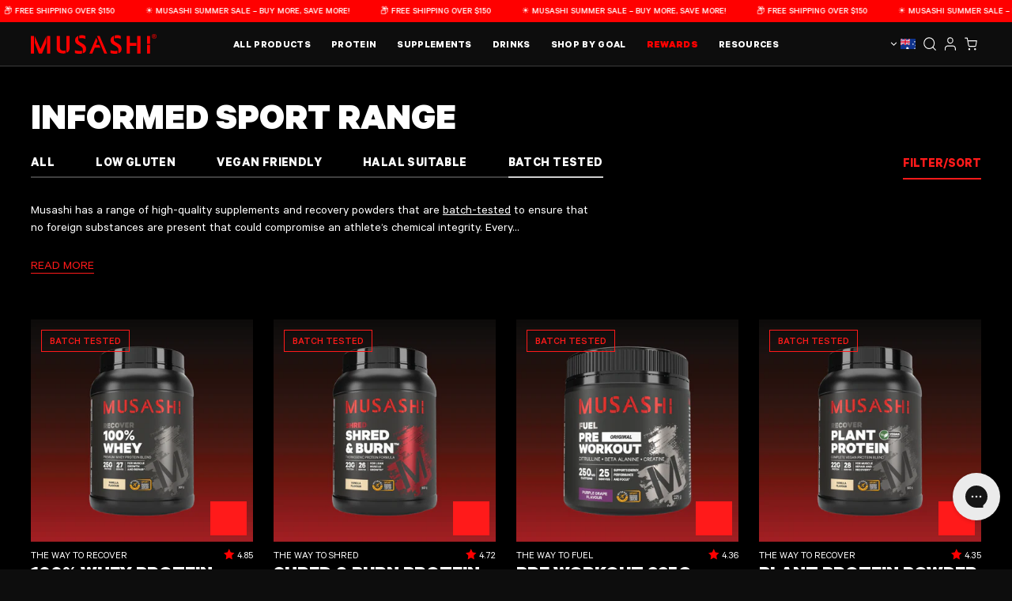

--- FILE ---
content_type: text/html; charset=utf-8
request_url: https://musashi.com/collections/informed-sport-range
body_size: 95764
content:

<!doctype html>
<html
  class="no-js h-full "
  lang="en"
  data-region="AU"
  
>
  <head>
    <meta charset="utf-8">
    <meta http-equiv="X-UA-Compatible" content="IE=edge">
    <meta name="viewport" content="width=device-width,initial-scale=1">
    <meta name="theme-color" content="#0D0D0D">
    <link rel="canonical" href="https://musashi.com/collections/informed-sport-range"><link rel="icon" type="image/png" href="//musashi.com/cdn/shop/files/favicon-32x32.png?crop=center&height=32&v=1755054311&width=32">

    <script type="text/json">
      
    </script>

    <title>
      INFORMED SPORT RANGE - Protein Powders &amp; Supplements - Musashi
</title>

    <!--
      $$\   $$$$$$\   $$$$$$\   $$$$$$\
      $$$$ | $$$ __$$\ $$  __$$\ $$  __$$\
      \_$$ | $$$$\ $$ |$$ /  \__|$$ /  $$ |
        $$ | $$\$$\$$ |\$$$$$$\  $$ |  $$ |
        $$ | $$ \$$$$ | \____$$\ $$ |  $$ |
        $$ | $$ |\$$$ |$$\   $$ |$$ $$\$$ |
      $$$$$$\\$$$$$$  /\$$$$$$  |\$$$$$$ /
      \______|\______/  \______/  \___$$$\
                                      \___|

      Copyright 2023 10SQ

      10sq.dev
      hello(at)10sq.dev
    -->

    
      <meta name="description" content="Informed Sport - Discover Musashi high quality range of informed sport proteins, supplements &amp; bundles - Buy 24/7 in the Musashi Sports Nutrition online shop.">
    

    

<meta property="og:site_name" content="Musashi">
<meta property="og:url" content="https://musashi.com/collections/informed-sport-range">
<meta property="og:title" content="INFORMED SPORT RANGE - Protein Powders &amp; Supplements - Musashi">
<meta property="og:type" content="website">
<meta property="og:description" content="Informed Sport - Discover Musashi high quality range of informed sport proteins, supplements &amp; bundles - Buy 24/7 in the Musashi Sports Nutrition online shop."><meta property="og:image" content="http://musashi.com/cdn/shop/files/Untitled_design_1.png?v=1755056097">
  <meta property="og:image:secure_url" content="https://musashi.com/cdn/shop/files/Untitled_design_1.png?v=1755056097">
  <meta property="og:image:width" content="1200">
  <meta property="og:image:height" content="628"><meta name="twitter:card" content="summary_large_image">
<meta name="twitter:title" content="INFORMED SPORT RANGE - Protein Powders &amp; Supplements - Musashi">
<meta name="twitter:description" content="Informed Sport - Discover Musashi high quality range of informed sport proteins, supplements &amp; bundles - Buy 24/7 in the Musashi Sports Nutrition online shop.">


    

    

    <script>
      window.SHOP_DOMAIN = 'musashi.com'
    </script>

    
      <script>
        window.SCRIPTS_TO_BLOCK = 'closeby,okendo,hotjar'
        !(function () {
          var e = !1,
            t = window.SCRIPTS_TO_BLOCK.split(',').map((e) => e.trim()),
            n = []
          function r(e) {
            for (var t = document.createElement('script'), r = 0; r < e.attributes.length; r++) {
              var o = e.attributes[r]
              t.setAttribute(o.name, o.value)
            }
            ;(t.type = 'blocked/javascript'),
              n.push({ original: e, blocked: t }),
              i.disconnect(),
              e.replaceWith(t),
              console.warn('Blocked script:', t.src),
              c()
          }
          function o(e) {
            if (!e.src) return !1
            for (var n = 0; n < t.length; n++) if (e.src.includes(t[n])) return !0
            return !1
          }
          var i = new MutationObserver(function (t) {
            t.forEach(function (t) {
              if (!e && t.addedNodes)
                for (var n = 0; n < t.addedNodes.length; n++) {
                  var i = t.addedNodes[n]
                  'SCRIPT' === i.tagName && o(i) && r(i)
                }
            })
          })
          function c() {
            i.observe(document.documentElement, { childList: !0, subtree: !0 })
          }
          c(),
            document.addEventListener('pointermove', function t() {
              e ||
                ((e = !0),
                (function () {
                  i.disconnect()
                  for (var e = 0; e < n.length; e++) {
                    var t = n[e]
                    t.blocked.replaceWith(t.original), (t.original.type = 'text/javascript')
                  }
                  ;(n = []), c()
                })(),
                document.removeEventListener('pointermove', t))
            })
        })()
      </script>
    



  <link href="//musashi.com/cdn/shop/t/40/assets/theme.8e0c3d5f.min.css" rel="stylesheet" type="text/css" media="all" />




  <script src="//musashi.com/cdn/shop/t/40/assets/theme.244c8bf3.min.js" type="module" crossorigin="anonymous"></script>



<style data-shopify>
    


    @font-face {
      font-family: 'Calibre';
      src: url('//musashi.com/cdn/shop/t/40/assets/Calibre-Black.woff2?v=19786661068379150031695009725') format('woff2'),
          url('//musashi.com/cdn/shop/t/40/assets/Calibre-Black.woff?v=103144774538089564421695009725') format('woff'),
          url('//musashi.com/cdn/shop/t/40/assets/Calibre-Black.ttf?v=96169725026560768261695009725') format('truetype');
      font-weight: 900;
      font-display: swap;
  }



    @font-face {
      font-family: 'Calibre';
      src: url('//musashi.com/cdn/shop/t/40/assets/Calibre-Light.woff2?v=144873583232576027951695009726') format('woff2'),
          url('//musashi.com/cdn/shop/t/40/assets/Calibre-Light.woff?v=101093537922151802381695009726') format('woff'),
          url('//musashi.com/cdn/shop/t/40/assets/Calibre-Light.ttf?v=145809344399046507861695009725') format('truetype');
      font-weight: 300;
      font-style: normal;
      font-display: swap;
  }

  @font-face {
      font-family: 'Calibre';
      src: url('//musashi.com/cdn/shop/t/40/assets/Calibre-Medium.woff2?v=49863552912534417821695009726') format('woff2'),
          url('//musashi.com/cdn/shop/t/40/assets/Calibre-Medium.woff?v=37702447334758602111695009725') format('woff'),
          url('//musashi.com/cdn/shop/t/40/assets/Calibre-Medium.ttf?v=31121748149250615891695009726') format('truetype');
      font-weight: 500;
      font-style: normal;
      font-display: swap;
  }

  @font-face {
      font-family: 'Calibre';

      src: url(' //musashi.com/cdn/shop/t/40/assets/Calibre-Bold.woff2?v=19615739479683205431695009725') format('woff2'),
          url(' //musashi.com/cdn/shop/t/40/assets/Calibre-Bold.woff?v=31253219564376892841695009725') format('woff'),
          url(' //musashi.com/cdn/shop/t/40/assets/Calibre-Bold.ttf?v=86206646963769699501695009725') format('truetype');
      font-weight: bold;
      font-style: normal;
      font-display: swap;
  }

  @font-face {
      font-family: 'Calibre';
      src: url('//musashi.com/cdn/shop/t/40/assets/Calibre-LightItalic.woff2?v=2969991910323825271695009725') format('woff2'),
          url('//musashi.com/cdn/shop/t/40/assets/Calibre-LightItalic.woff?v=68132809975177725801695009725') format('woff'),
          url('//musashi.com/cdn/shop/t/40/assets/Calibre-LightItalic.ttf?v=145184674638257839851695009725') format('truetype');
      font-weight: 300;
      font-style: italic;
      font-display: swap;
  }

  @font-face {
      font-family: 'Calibre';
      src: url('//musashi.com/cdn/shop/t/40/assets/Calibre-Regular.woff2?v=151873145465389827911695009727') format('woff2'),
          url('//musashi.com/cdn/shop/t/40/assets/Calibre-Regular.woff?v=142868911802183685711695009727') format('woff'),
          url('//musashi.com/cdn/shop/t/40/assets/Calibre-Regular.ttf?v=177791631970818272961695009727') format('truetype');
      font-weight: normal;
      font-style: normal;
      font-display: swap;
  }

  @font-face {
      font-family: 'Calibre';
      src: url('//musashi.com/cdn/shop/t/40/assets/Calibre-MediumItalic.woff2?v=137938378514975473101695009727') format('woff2'),
          url('//musashi.com/cdn/shop/t/40/assets/Calibre-MediumItalic.woff?v=20765970715108478921695009727') format('woff'),
          url('//musashi.com/cdn/shop/t/40/assets/Calibre-MediumItalic.ttf?v=83323378699007998351695009725') format('truetype');
      font-weight: 500;
      font-style: italic;
      font-display: swap;
  }

  @font-face {
      font-family: 'Calibre';
      src: url('//musashi.com/cdn/shop/t/40/assets/Calibre-RegularItalic.woff2?v=68686721755049068601695009727') format('woff2'),
          url('//musashi.com/cdn/shop/t/40/assets/Calibre-RegularItalic.woff?v=150231119606606481881695009727') format('woff'),
          url('//musashi.com/cdn/shop/t/40/assets/Calibre-RegularItalic.ttf?v=283367882429098891695009727') format('truetype');
      font-weight: normal;
      font-style: italic;
      font-display: swap;
  }

  @font-face {
      font-family: 'Calibre';
      src: url('//musashi.com/cdn/shop/t/40/assets/Calibre-BoldItalic.woff2?v=123695781406375766611695009725') format('woff2'),
          url('//musashi.com/cdn/shop/t/40/assets/Calibre-BoldItalic.woff?v=38961975659047743261695009725') format('woff'),
          url('//musashi.com/cdn/shop/t/40/assets/Calibre-BoldItalic.ttf?v=61285313257260849551695009725') format('truetype');
      font-weight: bold;
      font-style: italic;
      font-display: swap;
  }

  @font-face {
      font-family: 'Calibre';
      src: url('//musashi.com/cdn/shop/t/40/assets/Calibre-BlackItalic.woff2?v=182380501541929707551695009725') format('woff2'),
          url('//musashi.com/cdn/shop/t/40/assets/Calibre-BlackItalic.woff?v=81073059966955258861695009725') format('woff'),
          url('//musashi.com/cdn/shop/t/40/assets/Calibre-BlackItalic.ttf?v=164513358470912001031695009725') format('truetype');
      font-weight: 900;
      font-style: italic;
      font-display: swap;
  }





      :root {

        --gutter-mobile: 0.75rem;
        --gutter-desktop: 3.0rem;

        --gutter-mobile-double: 1.5rem;
        --gutter-desktop-double: 6.0rem;


        --gutter-x: 1.0rem;
        --gutter-y: 0.5rem;

        --gutter-x-half: 0.5rem;
        --gutter-y-half: 0.25rem;

        --gutter-x-double: 2.0rem;
        --gutter-y-double: 1.0rem;


        --theme-radius-mobile: 0px;
        --theme-radius-desktop: 0px;

        --container-width: 120.0rem;

        --button-radius: 0px;

        /* Wobble for certain animations */

        --wobble: 5rem;

        /*
        CLEAN UP
        --color-primary: 250 250 250;
        --color-contrast: 32 33 36;
        --color-accent: 235 86 40;
        */
      }

      @media (min-width: 1024px) {
        :root{
          --gutter-x: 2.0rem;
          --gutter-y: 1.0rem;
          --gutter-x-half: 1.0rem;
          --gutter-y-half: 0.5rem;
          --gutter-x-double: 4.0rem;
          --gutter-y-double: 2.0rem;


        }
      }

      
</style>

<style data-shopify>
  
      .color-background-1 {

      --color-background: 13 13 13;
      --color-text: 255 255 255;

      --primary-button: 255 26 26;
      --primary-button-text: 255 255 255;
      --primary-button-border: 255 26 26;

      --secondary-button: 255 255 255;
      --secondary-button-text: 13 13 13;
      --secondary-button-border: 255 255 255;

      }
  
      .color-scheme-5e2e6f9e-c62c-4749-8978-da9c983fba71 {

      --color-background: 255 0 0;
      --color-text: 255 255 255;

      --primary-button: 255 0 0;
      --primary-button-text: 255 255 255;
      --primary-button-border: 129 129 129;

      --secondary-button: 0 0 0;
      --secondary-button-text: 250 250 250;
      --secondary-button-border: 255 255 255;

      }
  
      .color-scheme-0db26096-27f1-4b7d-bb16-7d04ca1f0bc1 {

      --color-background: 29 29 29;
      --color-text: 255 255 255;

      --primary-button: 255 0 0;
      --primary-button-text: 255 255 255;
      --primary-button-border: 255 255 255;

      --secondary-button: 255 255 255;
      --secondary-button-text: 247 244 244;
      --secondary-button-border: 255 255 255;

      }
  
      .color-scheme-80be357e-9914-42c7-836a-ed8b8786e684 {

      --color-background: 0 0 0;
      --color-text: 255 255 255;

      --primary-button: 60 60 61;
      --primary-button-text: 255 255 255;
      --primary-button-border: 255 255 255;

      --secondary-button: 0 0 0;
      --secondary-button-text: 255 255 255;
      --secondary-button-border: 255 255 255;

      }
  
      .color-scheme-df182709-66c3-4e77-9f07-741f5629ac9f {

      --color-background: 255 255 255;
      --color-text: 0 0 0;

      --primary-button: 255 255 255;
      --primary-button-text: 0 0 0;
      --primary-button-border: 255 255 255;

      --secondary-button: 0 0 0;
      --secondary-button-text: 255 255 255;
      --secondary-button-border: 0 0 0;

      }
  
      .color-scheme-b4f2fe8c-1367-4071-852c-2d2112fd8095 {

      --color-background: 0 0 0;
      --color-text: 255 255 255;

      --primary-button: 255 255 255;
      --primary-button-text: 0 0 0;
      --primary-button-border: 0 0 0;

      --secondary-button: 255 255 255;
      --secondary-button-text: 0 0 0;
      --secondary-button-border: 255 255 255;

      }
  
      .color-scheme-5e88a1c1-0f3c-446b-b8a2-6d98518720e3 {

      --color-background: 187 228 216;
      --color-text: 0 0 0;

      --primary-button: 18 18 18;
      --primary-button-text: 0 0 0;
      --primary-button-border: 18 18 18;

      --secondary-button: 131 131 131;
      --secondary-button-text: 250 250 250;
      --secondary-button-border: 255 255 255;

      }
  
</style>



  <script src="//musashi.com/cdn/shop/t/40/assets/instant_page.84a0c1ff.min.js" type="module" crossorigin="anonymous"></script>

<script>window.performance && window.performance.mark && window.performance.mark('shopify.content_for_header.start');</script><meta name="facebook-domain-verification" content="r6nfegdr9gkh5ne4jb80kfwvje78ir">
<meta name="google-site-verification" content="IgVtG_vNwIo56CBohQ89LZ6KRIRVw4Z-hD7gBK-Lw84">
<meta id="shopify-digital-wallet" name="shopify-digital-wallet" content="/52837187753/digital_wallets/dialog">
<meta name="shopify-requires-components" content="true" product-ids="7787904303273,7788555600041,8487262945449">
<meta name="shopify-checkout-api-token" content="797fe7662b072913cf54a830bccb9e51">
<meta id="in-context-paypal-metadata" data-shop-id="52837187753" data-venmo-supported="false" data-environment="production" data-locale="en_US" data-paypal-v4="true" data-currency="AUD">
<link rel="alternate" type="application/atom+xml" title="Feed" href="/collections/informed-sport-range.atom" />
<link rel="next" href="/collections/informed-sport-range?page=2">
<link rel="alternate" hreflang="x-default" href="https://musashi.com/collections/informed-sport-range">
<link rel="alternate" hreflang="en" href="https://musashi.com/collections/informed-sport-range">
<link rel="alternate" hreflang="en-AM" href="https://eu.musashi.com/collections/informed-sport-range">
<link rel="alternate" hreflang="en-AZ" href="https://eu.musashi.com/collections/informed-sport-range">
<link rel="alternate" hreflang="en-CY" href="https://eu.musashi.com/collections/informed-sport-range">
<link rel="alternate" hreflang="en-GE" href="https://eu.musashi.com/collections/informed-sport-range">
<link rel="alternate" hreflang="en-TR" href="https://eu.musashi.com/collections/informed-sport-range">
<link rel="alternate" hreflang="en-AL" href="https://eu.musashi.com/collections/informed-sport-range">
<link rel="alternate" hreflang="en-AD" href="https://eu.musashi.com/collections/informed-sport-range">
<link rel="alternate" hreflang="en-AT" href="https://eu.musashi.com/collections/informed-sport-range">
<link rel="alternate" hreflang="en-BY" href="https://eu.musashi.com/collections/informed-sport-range">
<link rel="alternate" hreflang="en-BE" href="https://eu.musashi.com/collections/informed-sport-range">
<link rel="alternate" hreflang="en-BA" href="https://eu.musashi.com/collections/informed-sport-range">
<link rel="alternate" hreflang="en-BG" href="https://eu.musashi.com/collections/informed-sport-range">
<link rel="alternate" hreflang="en-HR" href="https://eu.musashi.com/collections/informed-sport-range">
<link rel="alternate" hreflang="en-CZ" href="https://eu.musashi.com/collections/informed-sport-range">
<link rel="alternate" hreflang="en-DK" href="https://eu.musashi.com/collections/informed-sport-range">
<link rel="alternate" hreflang="en-EE" href="https://eu.musashi.com/collections/informed-sport-range">
<link rel="alternate" hreflang="en-FI" href="https://eu.musashi.com/collections/informed-sport-range">
<link rel="alternate" hreflang="en-FR" href="https://eu.musashi.com/collections/informed-sport-range">
<link rel="alternate" hreflang="en-GR" href="https://eu.musashi.com/collections/informed-sport-range">
<link rel="alternate" hreflang="en-HU" href="https://eu.musashi.com/collections/informed-sport-range">
<link rel="alternate" hreflang="en-IS" href="https://eu.musashi.com/collections/informed-sport-range">
<link rel="alternate" hreflang="en-IE" href="https://eu.musashi.com/collections/informed-sport-range">
<link rel="alternate" hreflang="en-IT" href="https://eu.musashi.com/collections/informed-sport-range">
<link rel="alternate" hreflang="en-XK" href="https://eu.musashi.com/collections/informed-sport-range">
<link rel="alternate" hreflang="en-LV" href="https://eu.musashi.com/collections/informed-sport-range">
<link rel="alternate" hreflang="en-LI" href="https://eu.musashi.com/collections/informed-sport-range">
<link rel="alternate" hreflang="en-LT" href="https://eu.musashi.com/collections/informed-sport-range">
<link rel="alternate" hreflang="en-LU" href="https://eu.musashi.com/collections/informed-sport-range">
<link rel="alternate" hreflang="en-MK" href="https://eu.musashi.com/collections/informed-sport-range">
<link rel="alternate" hreflang="en-MT" href="https://eu.musashi.com/collections/informed-sport-range">
<link rel="alternate" hreflang="en-MD" href="https://eu.musashi.com/collections/informed-sport-range">
<link rel="alternate" hreflang="en-MC" href="https://eu.musashi.com/collections/informed-sport-range">
<link rel="alternate" hreflang="en-ME" href="https://eu.musashi.com/collections/informed-sport-range">
<link rel="alternate" hreflang="en-NL" href="https://eu.musashi.com/collections/informed-sport-range">
<link rel="alternate" hreflang="en-NO" href="https://eu.musashi.com/collections/informed-sport-range">
<link rel="alternate" hreflang="en-PL" href="https://eu.musashi.com/collections/informed-sport-range">
<link rel="alternate" hreflang="en-PT" href="https://eu.musashi.com/collections/informed-sport-range">
<link rel="alternate" hreflang="en-RO" href="https://eu.musashi.com/collections/informed-sport-range">
<link rel="alternate" hreflang="en-RU" href="https://eu.musashi.com/collections/informed-sport-range">
<link rel="alternate" hreflang="en-SM" href="https://eu.musashi.com/collections/informed-sport-range">
<link rel="alternate" hreflang="en-RS" href="https://eu.musashi.com/collections/informed-sport-range">
<link rel="alternate" hreflang="en-SK" href="https://eu.musashi.com/collections/informed-sport-range">
<link rel="alternate" hreflang="en-SI" href="https://eu.musashi.com/collections/informed-sport-range">
<link rel="alternate" hreflang="en-ES" href="https://eu.musashi.com/collections/informed-sport-range">
<link rel="alternate" hreflang="en-SE" href="https://eu.musashi.com/collections/informed-sport-range">
<link rel="alternate" hreflang="en-CH" href="https://eu.musashi.com/collections/informed-sport-range">
<link rel="alternate" hreflang="en-VA" href="https://eu.musashi.com/collections/informed-sport-range">
<link rel="alternate" type="application/json+oembed" href="https://musashi.com/collections/informed-sport-range.oembed">
<script async="async" src="/checkouts/internal/preloads.js?locale=en-AU"></script>
<link rel="preconnect" href="https://shop.app" crossorigin="anonymous">
<script async="async" src="https://shop.app/checkouts/internal/preloads.js?locale=en-AU&shop_id=52837187753" crossorigin="anonymous"></script>
<script id="apple-pay-shop-capabilities" type="application/json">{"shopId":52837187753,"countryCode":"AU","currencyCode":"AUD","merchantCapabilities":["supports3DS"],"merchantId":"gid:\/\/shopify\/Shop\/52837187753","merchantName":"Musashi","requiredBillingContactFields":["postalAddress","email","phone"],"requiredShippingContactFields":["postalAddress","email","phone"],"shippingType":"shipping","supportedNetworks":["visa","masterCard","amex","jcb"],"total":{"type":"pending","label":"Musashi","amount":"1.00"},"shopifyPaymentsEnabled":true,"supportsSubscriptions":true}</script>
<script id="shopify-features" type="application/json">{"accessToken":"797fe7662b072913cf54a830bccb9e51","betas":["rich-media-storefront-analytics"],"domain":"musashi.com","predictiveSearch":true,"shopId":52837187753,"locale":"en"}</script>
<script>var Shopify = Shopify || {};
Shopify.shop = "musashi-au.myshopify.com";
Shopify.locale = "en";
Shopify.currency = {"active":"AUD","rate":"1.0"};
Shopify.country = "AU";
Shopify.theme = {"name":"vitaco-musashi\/dist\/main","id":133183996073,"schema_name":"10SQ Starter","schema_version":"0.0.1","theme_store_id":null,"role":"main"};
Shopify.theme.handle = "null";
Shopify.theme.style = {"id":null,"handle":null};
Shopify.cdnHost = "musashi.com/cdn";
Shopify.routes = Shopify.routes || {};
Shopify.routes.root = "/";</script>
<script type="module">!function(o){(o.Shopify=o.Shopify||{}).modules=!0}(window);</script>
<script>!function(o){function n(){var o=[];function n(){o.push(Array.prototype.slice.apply(arguments))}return n.q=o,n}var t=o.Shopify=o.Shopify||{};t.loadFeatures=n(),t.autoloadFeatures=n()}(window);</script>
<script>
  window.ShopifyPay = window.ShopifyPay || {};
  window.ShopifyPay.apiHost = "shop.app\/pay";
  window.ShopifyPay.redirectState = null;
</script>
<script id="shop-js-analytics" type="application/json">{"pageType":"collection"}</script>
<script defer="defer" async type="module" src="//musashi.com/cdn/shopifycloud/shop-js/modules/v2/client.init-shop-cart-sync_BT-GjEfc.en.esm.js"></script>
<script defer="defer" async type="module" src="//musashi.com/cdn/shopifycloud/shop-js/modules/v2/chunk.common_D58fp_Oc.esm.js"></script>
<script defer="defer" async type="module" src="//musashi.com/cdn/shopifycloud/shop-js/modules/v2/chunk.modal_xMitdFEc.esm.js"></script>
<script type="module">
  await import("//musashi.com/cdn/shopifycloud/shop-js/modules/v2/client.init-shop-cart-sync_BT-GjEfc.en.esm.js");
await import("//musashi.com/cdn/shopifycloud/shop-js/modules/v2/chunk.common_D58fp_Oc.esm.js");
await import("//musashi.com/cdn/shopifycloud/shop-js/modules/v2/chunk.modal_xMitdFEc.esm.js");

  window.Shopify.SignInWithShop?.initShopCartSync?.({"fedCMEnabled":true,"windoidEnabled":true});

</script>
<script>
  window.Shopify = window.Shopify || {};
  if (!window.Shopify.featureAssets) window.Shopify.featureAssets = {};
  window.Shopify.featureAssets['shop-js'] = {"shop-cart-sync":["modules/v2/client.shop-cart-sync_DZOKe7Ll.en.esm.js","modules/v2/chunk.common_D58fp_Oc.esm.js","modules/v2/chunk.modal_xMitdFEc.esm.js"],"init-fed-cm":["modules/v2/client.init-fed-cm_B6oLuCjv.en.esm.js","modules/v2/chunk.common_D58fp_Oc.esm.js","modules/v2/chunk.modal_xMitdFEc.esm.js"],"shop-cash-offers":["modules/v2/client.shop-cash-offers_D2sdYoxE.en.esm.js","modules/v2/chunk.common_D58fp_Oc.esm.js","modules/v2/chunk.modal_xMitdFEc.esm.js"],"shop-login-button":["modules/v2/client.shop-login-button_QeVjl5Y3.en.esm.js","modules/v2/chunk.common_D58fp_Oc.esm.js","modules/v2/chunk.modal_xMitdFEc.esm.js"],"pay-button":["modules/v2/client.pay-button_DXTOsIq6.en.esm.js","modules/v2/chunk.common_D58fp_Oc.esm.js","modules/v2/chunk.modal_xMitdFEc.esm.js"],"shop-button":["modules/v2/client.shop-button_DQZHx9pm.en.esm.js","modules/v2/chunk.common_D58fp_Oc.esm.js","modules/v2/chunk.modal_xMitdFEc.esm.js"],"avatar":["modules/v2/client.avatar_BTnouDA3.en.esm.js"],"init-windoid":["modules/v2/client.init-windoid_CR1B-cfM.en.esm.js","modules/v2/chunk.common_D58fp_Oc.esm.js","modules/v2/chunk.modal_xMitdFEc.esm.js"],"init-shop-for-new-customer-accounts":["modules/v2/client.init-shop-for-new-customer-accounts_C_vY_xzh.en.esm.js","modules/v2/client.shop-login-button_QeVjl5Y3.en.esm.js","modules/v2/chunk.common_D58fp_Oc.esm.js","modules/v2/chunk.modal_xMitdFEc.esm.js"],"init-shop-email-lookup-coordinator":["modules/v2/client.init-shop-email-lookup-coordinator_BI7n9ZSv.en.esm.js","modules/v2/chunk.common_D58fp_Oc.esm.js","modules/v2/chunk.modal_xMitdFEc.esm.js"],"init-shop-cart-sync":["modules/v2/client.init-shop-cart-sync_BT-GjEfc.en.esm.js","modules/v2/chunk.common_D58fp_Oc.esm.js","modules/v2/chunk.modal_xMitdFEc.esm.js"],"shop-toast-manager":["modules/v2/client.shop-toast-manager_DiYdP3xc.en.esm.js","modules/v2/chunk.common_D58fp_Oc.esm.js","modules/v2/chunk.modal_xMitdFEc.esm.js"],"init-customer-accounts":["modules/v2/client.init-customer-accounts_D9ZNqS-Q.en.esm.js","modules/v2/client.shop-login-button_QeVjl5Y3.en.esm.js","modules/v2/chunk.common_D58fp_Oc.esm.js","modules/v2/chunk.modal_xMitdFEc.esm.js"],"init-customer-accounts-sign-up":["modules/v2/client.init-customer-accounts-sign-up_iGw4briv.en.esm.js","modules/v2/client.shop-login-button_QeVjl5Y3.en.esm.js","modules/v2/chunk.common_D58fp_Oc.esm.js","modules/v2/chunk.modal_xMitdFEc.esm.js"],"shop-follow-button":["modules/v2/client.shop-follow-button_CqMgW2wH.en.esm.js","modules/v2/chunk.common_D58fp_Oc.esm.js","modules/v2/chunk.modal_xMitdFEc.esm.js"],"checkout-modal":["modules/v2/client.checkout-modal_xHeaAweL.en.esm.js","modules/v2/chunk.common_D58fp_Oc.esm.js","modules/v2/chunk.modal_xMitdFEc.esm.js"],"shop-login":["modules/v2/client.shop-login_D91U-Q7h.en.esm.js","modules/v2/chunk.common_D58fp_Oc.esm.js","modules/v2/chunk.modal_xMitdFEc.esm.js"],"lead-capture":["modules/v2/client.lead-capture_BJmE1dJe.en.esm.js","modules/v2/chunk.common_D58fp_Oc.esm.js","modules/v2/chunk.modal_xMitdFEc.esm.js"],"payment-terms":["modules/v2/client.payment-terms_Ci9AEqFq.en.esm.js","modules/v2/chunk.common_D58fp_Oc.esm.js","modules/v2/chunk.modal_xMitdFEc.esm.js"]};
</script>
<script>(function() {
  var isLoaded = false;
  function asyncLoad() {
    if (isLoaded) return;
    isLoaded = true;
    var urls = ["https:\/\/t.cfjump.com\/tag\/86391?shop=musashi-au.myshopify.com","https:\/\/d26ky332zktp97.cloudfront.net\/shops\/M4KLqRYfEhR6GXQGB\/colibrius-m.js?shop=musashi-au.myshopify.com","https:\/\/cdn.shopify.com\/s\/files\/1\/0528\/3718\/7753\/t\/40\/assets\/instant-pixel-site_aea1b5a3ff8744169f33abd86e0d4a93.js?v=1769130663\u0026shop=musashi-au.myshopify.com"];
    for (var i = 0; i < urls.length; i++) {
      var s = document.createElement('script');
      s.type = 'text/javascript';
      s.async = true;
      s.src = urls[i];
      var x = document.getElementsByTagName('script')[0];
      x.parentNode.insertBefore(s, x);
    }
  };
  if(window.attachEvent) {
    window.attachEvent('onload', asyncLoad);
  } else {
    window.addEventListener('load', asyncLoad, false);
  }
})();</script>
<script id="__st">var __st={"a":52837187753,"offset":39600,"reqid":"cc8af17a-91ef-46b0-aa8a-e8c3142b3882-1769491474","pageurl":"musashi.com\/collections\/informed-sport-range","u":"46169f04c76e","p":"collection","rtyp":"collection","rid":241619697833};</script>
<script>window.ShopifyPaypalV4VisibilityTracking = true;</script>
<script id="captcha-bootstrap">!function(){'use strict';const t='contact',e='account',n='new_comment',o=[[t,t],['blogs',n],['comments',n],[t,'customer']],c=[[e,'customer_login'],[e,'guest_login'],[e,'recover_customer_password'],[e,'create_customer']],r=t=>t.map((([t,e])=>`form[action*='/${t}']:not([data-nocaptcha='true']) input[name='form_type'][value='${e}']`)).join(','),a=t=>()=>t?[...document.querySelectorAll(t)].map((t=>t.form)):[];function s(){const t=[...o],e=r(t);return a(e)}const i='password',u='form_key',d=['recaptcha-v3-token','g-recaptcha-response','h-captcha-response',i],f=()=>{try{return window.sessionStorage}catch{return}},m='__shopify_v',_=t=>t.elements[u];function p(t,e,n=!1){try{const o=window.sessionStorage,c=JSON.parse(o.getItem(e)),{data:r}=function(t){const{data:e,action:n}=t;return t[m]||n?{data:e,action:n}:{data:t,action:n}}(c);for(const[e,n]of Object.entries(r))t.elements[e]&&(t.elements[e].value=n);n&&o.removeItem(e)}catch(o){console.error('form repopulation failed',{error:o})}}const l='form_type',E='cptcha';function T(t){t.dataset[E]=!0}const w=window,h=w.document,L='Shopify',v='ce_forms',y='captcha';let A=!1;((t,e)=>{const n=(g='f06e6c50-85a8-45c8-87d0-21a2b65856fe',I='https://cdn.shopify.com/shopifycloud/storefront-forms-hcaptcha/ce_storefront_forms_captcha_hcaptcha.v1.5.2.iife.js',D={infoText:'Protected by hCaptcha',privacyText:'Privacy',termsText:'Terms'},(t,e,n)=>{const o=w[L][v],c=o.bindForm;if(c)return c(t,g,e,D).then(n);var r;o.q.push([[t,g,e,D],n]),r=I,A||(h.body.append(Object.assign(h.createElement('script'),{id:'captcha-provider',async:!0,src:r})),A=!0)});var g,I,D;w[L]=w[L]||{},w[L][v]=w[L][v]||{},w[L][v].q=[],w[L][y]=w[L][y]||{},w[L][y].protect=function(t,e){n(t,void 0,e),T(t)},Object.freeze(w[L][y]),function(t,e,n,w,h,L){const[v,y,A,g]=function(t,e,n){const i=e?o:[],u=t?c:[],d=[...i,...u],f=r(d),m=r(i),_=r(d.filter((([t,e])=>n.includes(e))));return[a(f),a(m),a(_),s()]}(w,h,L),I=t=>{const e=t.target;return e instanceof HTMLFormElement?e:e&&e.form},D=t=>v().includes(t);t.addEventListener('submit',(t=>{const e=I(t);if(!e)return;const n=D(e)&&!e.dataset.hcaptchaBound&&!e.dataset.recaptchaBound,o=_(e),c=g().includes(e)&&(!o||!o.value);(n||c)&&t.preventDefault(),c&&!n&&(function(t){try{if(!f())return;!function(t){const e=f();if(!e)return;const n=_(t);if(!n)return;const o=n.value;o&&e.removeItem(o)}(t);const e=Array.from(Array(32),(()=>Math.random().toString(36)[2])).join('');!function(t,e){_(t)||t.append(Object.assign(document.createElement('input'),{type:'hidden',name:u})),t.elements[u].value=e}(t,e),function(t,e){const n=f();if(!n)return;const o=[...t.querySelectorAll(`input[type='${i}']`)].map((({name:t})=>t)),c=[...d,...o],r={};for(const[a,s]of new FormData(t).entries())c.includes(a)||(r[a]=s);n.setItem(e,JSON.stringify({[m]:1,action:t.action,data:r}))}(t,e)}catch(e){console.error('failed to persist form',e)}}(e),e.submit())}));const S=(t,e)=>{t&&!t.dataset[E]&&(n(t,e.some((e=>e===t))),T(t))};for(const o of['focusin','change'])t.addEventListener(o,(t=>{const e=I(t);D(e)&&S(e,y())}));const B=e.get('form_key'),M=e.get(l),P=B&&M;t.addEventListener('DOMContentLoaded',(()=>{const t=y();if(P)for(const e of t)e.elements[l].value===M&&p(e,B);[...new Set([...A(),...v().filter((t=>'true'===t.dataset.shopifyCaptcha))])].forEach((e=>S(e,t)))}))}(h,new URLSearchParams(w.location.search),n,t,e,['guest_login'])})(!0,!0)}();</script>
<script integrity="sha256-4kQ18oKyAcykRKYeNunJcIwy7WH5gtpwJnB7kiuLZ1E=" data-source-attribution="shopify.loadfeatures" defer="defer" src="//musashi.com/cdn/shopifycloud/storefront/assets/storefront/load_feature-a0a9edcb.js" crossorigin="anonymous"></script>
<script crossorigin="anonymous" defer="defer" src="//musashi.com/cdn/shopifycloud/storefront/assets/shopify_pay/storefront-65b4c6d7.js?v=20250812"></script>
<script data-source-attribution="shopify.dynamic_checkout.dynamic.init">var Shopify=Shopify||{};Shopify.PaymentButton=Shopify.PaymentButton||{isStorefrontPortableWallets:!0,init:function(){window.Shopify.PaymentButton.init=function(){};var t=document.createElement("script");t.src="https://musashi.com/cdn/shopifycloud/portable-wallets/latest/portable-wallets.en.js",t.type="module",document.head.appendChild(t)}};
</script>
<script data-source-attribution="shopify.dynamic_checkout.buyer_consent">
  function portableWalletsHideBuyerConsent(e){var t=document.getElementById("shopify-buyer-consent"),n=document.getElementById("shopify-subscription-policy-button");t&&n&&(t.classList.add("hidden"),t.setAttribute("aria-hidden","true"),n.removeEventListener("click",e))}function portableWalletsShowBuyerConsent(e){var t=document.getElementById("shopify-buyer-consent"),n=document.getElementById("shopify-subscription-policy-button");t&&n&&(t.classList.remove("hidden"),t.removeAttribute("aria-hidden"),n.addEventListener("click",e))}window.Shopify?.PaymentButton&&(window.Shopify.PaymentButton.hideBuyerConsent=portableWalletsHideBuyerConsent,window.Shopify.PaymentButton.showBuyerConsent=portableWalletsShowBuyerConsent);
</script>
<script data-source-attribution="shopify.dynamic_checkout.cart.bootstrap">document.addEventListener("DOMContentLoaded",(function(){function t(){return document.querySelector("shopify-accelerated-checkout-cart, shopify-accelerated-checkout")}if(t())Shopify.PaymentButton.init();else{new MutationObserver((function(e,n){t()&&(Shopify.PaymentButton.init(),n.disconnect())})).observe(document.body,{childList:!0,subtree:!0})}}));
</script>
<script id='scb4127' type='text/javascript' async='' src='https://musashi.com/cdn/shopifycloud/privacy-banner/storefront-banner.js'></script><link id="shopify-accelerated-checkout-styles" rel="stylesheet" media="screen" href="https://musashi.com/cdn/shopifycloud/portable-wallets/latest/accelerated-checkout-backwards-compat.css" crossorigin="anonymous">
<style id="shopify-accelerated-checkout-cart">
        #shopify-buyer-consent {
  margin-top: 1em;
  display: inline-block;
  width: 100%;
}

#shopify-buyer-consent.hidden {
  display: none;
}

#shopify-subscription-policy-button {
  background: none;
  border: none;
  padding: 0;
  text-decoration: underline;
  font-size: inherit;
  cursor: pointer;
}

#shopify-subscription-policy-button::before {
  box-shadow: none;
}

      </style>

<script>window.performance && window.performance.mark && window.performance.mark('shopify.content_for_header.end');</script>

    <script>
      document.documentElement.className = document.documentElement.className.replace('no-js', 'js')
    </script>
    <script async src="https://www.googletagmanager.com/gtag/js?id=DC-8942412"></script>
<script>
  window.dataLayer = window.dataLayer || []
  function gtag() {
    dataLayer.push(arguments)
  }
  gtag('js', new Date())

  gtag('config', 'DC-8942412')
</script>
<script>
  ;(function (w, d, s, l, i) {
    w[l] = w[l] || []
    w[l].push({ 'gtm.start': new Date().getTime(), event: 'gtm.js' })
    var f = d.getElementsByTagName(s)[0],
      j = d.createElement(s),
      dl = l != 'dataLayer' ? '&l=' + l : ''
    j.async = true
    j.src = '//www.googletagmanager.com/gtm.' + 'js?id=' + i + dl
    f.parentNode.insertBefore(j, f)
  })(window, document, 'script', 'dataLayer', 'GTM-KSGLMB4')
</script>
<script async src="https://www.googletagmanager.com/gtag/js?id=G-WC63Y4ZCEJ"></script>

    <style>
      .gfb-style-line .globo-form-control .globo-form-input select {
        line-height: normal !important;
      }
    </style>
  <!-- BEGIN app block: shopify://apps/littledata-the-data-layer/blocks/LittledataLayer/45a35ed8-a2b2-46c3-84fa-6f58497c5345 -->
    <script type="application/javascript">
      try {
        window.LittledataLayer = {
          ...({"betaTester":false,"productListLinksHaveImages":false,"productListLinksHavePrices":false,"debug":false,"hideBranding":false,"sendNoteAttributes":true,"ecommerce":{"impressions":[]},"version":"v11.0.1","transactionWatcherURL":"https://transactions.littledata.io","referralExclusion":"/(paypal|visa|MasterCard|clicksafe|arcot\\.com|geschuetzteinkaufen|checkout\\.shopify\\.com|checkout\\.rechargeapps\\.com|portal\\.afterpay\\.com|payfort)/","hasCustomPixel":true,"googleAnalytics4":{"disabledRecurring":false,"disabledEvents":["page_view","view_item_list"],"doNotTrackReplaceState":false,"productIdentifier":"SKU","uniqueIdentifierForOrders":"orderName","ordersFilteredBySourceName":[],"cookieUpdate":false,"googleSignals":false,"extraLinkerDomains":[],"usePageTypeForListName":false,"attributionBoost":true,"recurringAttributionBoost":false,"measurementId":"G-WC63Y4ZCEJ","customAttributionMapping":[]},"klaviyo":{"enabled":true},"googleAds":{"disabledRecurring":false,"disabledEvents":["view_item_list"],"doNotTrackReplaceState":false,"productIdentifier":"PRODUCT_ID","uniqueIdentifierForOrders":"orderName","ordersFilteredBySourceName":[],"conversionTag":"AW-752627676"}}),
          country: "AU",
          language: "en",
          market: {
            id: 1872298153,
            handle: "au"
          }
        }
        
      } catch {}

      
      console.log(`%cThis store uses Littledata 🚀 to automate its Google Analytics, Google Ads setup and make better, data-driven decisions. Learn more at https://apps.shopify.com/littledata`,'color: #088f87;',);
      
    </script>
    
        <script async type="text/javascript" src="https://cdn.shopify.com/extensions/019bfa23-ee8c-71dc-8c4c-64c36ff85c67/littledata-shopify-tracker-119/assets/colibrius-g.js"></script>
    
    
        <script async type="text/javascript" src="https://cdn.shopify.com/extensions/019bfa23-ee8c-71dc-8c4c-64c36ff85c67/littledata-shopify-tracker-119/assets/colibrius-aw.js"></script>
    
    
    
    
    
    
        <script async type="text/javascript" src="https://cdn.shopify.com/extensions/019bfa23-ee8c-71dc-8c4c-64c36ff85c67/littledata-shopify-tracker-119/assets/colibrius-ld.js"></script>
    
    


<!-- END app block --><!-- BEGIN app block: shopify://apps/klaviyo-email-marketing-sms/blocks/klaviyo-onsite-embed/2632fe16-c075-4321-a88b-50b567f42507 -->












  <script async src="https://static.klaviyo.com/onsite/js/Rc52kJ/klaviyo.js?company_id=Rc52kJ"></script>
  <script>!function(){if(!window.klaviyo){window._klOnsite=window._klOnsite||[];try{window.klaviyo=new Proxy({},{get:function(n,i){return"push"===i?function(){var n;(n=window._klOnsite).push.apply(n,arguments)}:function(){for(var n=arguments.length,o=new Array(n),w=0;w<n;w++)o[w]=arguments[w];var t="function"==typeof o[o.length-1]?o.pop():void 0,e=new Promise((function(n){window._klOnsite.push([i].concat(o,[function(i){t&&t(i),n(i)}]))}));return e}}})}catch(n){window.klaviyo=window.klaviyo||[],window.klaviyo.push=function(){var n;(n=window._klOnsite).push.apply(n,arguments)}}}}();</script>

  




  <script>
    window.klaviyoReviewsProductDesignMode = false
  </script>



  <!-- BEGIN app snippet: customer-hub-data --><script>
  if (!window.customerHub) {
    window.customerHub = {};
  }
  window.customerHub.storefrontRoutes = {
    login: "https://musashi.com/customer_authentication/redirect?locale=en&region_country=AU?return_url=%2F%23k-hub",
    register: "https://account.musashi.com?locale=en?return_url=%2F%23k-hub",
    logout: "/account/logout",
    profile: "/account",
    addresses: "/account/addresses",
  };
  
  window.customerHub.userId = null;
  
  window.customerHub.storeDomain = "musashi-au.myshopify.com";

  

  
    window.customerHub.storeLocale = {
        currentLanguage: 'en',
        currentCountry: 'AU',
        availableLanguages: [
          
            {
              iso_code: 'en',
              endonym_name: 'English'
            }
          
        ],
        availableCountries: [
          
            {
              iso_code: 'AL',
              name: 'Albania',
              currency_code: 'AUD'
            },
          
            {
              iso_code: 'AD',
              name: 'Andorra',
              currency_code: 'AUD'
            },
          
            {
              iso_code: 'AM',
              name: 'Armenia',
              currency_code: 'AUD'
            },
          
            {
              iso_code: 'AU',
              name: 'Australia',
              currency_code: 'AUD'
            },
          
            {
              iso_code: 'AT',
              name: 'Austria',
              currency_code: 'AUD'
            },
          
            {
              iso_code: 'AZ',
              name: 'Azerbaijan',
              currency_code: 'AUD'
            },
          
            {
              iso_code: 'BY',
              name: 'Belarus',
              currency_code: 'AUD'
            },
          
            {
              iso_code: 'BE',
              name: 'Belgium',
              currency_code: 'AUD'
            },
          
            {
              iso_code: 'BA',
              name: 'Bosnia &amp; Herzegovina',
              currency_code: 'AUD'
            },
          
            {
              iso_code: 'BG',
              name: 'Bulgaria',
              currency_code: 'AUD'
            },
          
            {
              iso_code: 'HR',
              name: 'Croatia',
              currency_code: 'AUD'
            },
          
            {
              iso_code: 'CY',
              name: 'Cyprus',
              currency_code: 'AUD'
            },
          
            {
              iso_code: 'CZ',
              name: 'Czechia',
              currency_code: 'AUD'
            },
          
            {
              iso_code: 'DK',
              name: 'Denmark',
              currency_code: 'AUD'
            },
          
            {
              iso_code: 'EE',
              name: 'Estonia',
              currency_code: 'AUD'
            },
          
            {
              iso_code: 'FI',
              name: 'Finland',
              currency_code: 'AUD'
            },
          
            {
              iso_code: 'FR',
              name: 'France',
              currency_code: 'AUD'
            },
          
            {
              iso_code: 'GE',
              name: 'Georgia',
              currency_code: 'AUD'
            },
          
            {
              iso_code: 'GR',
              name: 'Greece',
              currency_code: 'AUD'
            },
          
            {
              iso_code: 'HU',
              name: 'Hungary',
              currency_code: 'AUD'
            },
          
            {
              iso_code: 'IS',
              name: 'Iceland',
              currency_code: 'AUD'
            },
          
            {
              iso_code: 'IE',
              name: 'Ireland',
              currency_code: 'AUD'
            },
          
            {
              iso_code: 'IT',
              name: 'Italy',
              currency_code: 'AUD'
            },
          
            {
              iso_code: 'XK',
              name: 'Kosovo',
              currency_code: 'AUD'
            },
          
            {
              iso_code: 'LV',
              name: 'Latvia',
              currency_code: 'AUD'
            },
          
            {
              iso_code: 'LI',
              name: 'Liechtenstein',
              currency_code: 'AUD'
            },
          
            {
              iso_code: 'LT',
              name: 'Lithuania',
              currency_code: 'AUD'
            },
          
            {
              iso_code: 'LU',
              name: 'Luxembourg',
              currency_code: 'AUD'
            },
          
            {
              iso_code: 'MT',
              name: 'Malta',
              currency_code: 'AUD'
            },
          
            {
              iso_code: 'MD',
              name: 'Moldova',
              currency_code: 'AUD'
            },
          
            {
              iso_code: 'MC',
              name: 'Monaco',
              currency_code: 'AUD'
            },
          
            {
              iso_code: 'ME',
              name: 'Montenegro',
              currency_code: 'AUD'
            },
          
            {
              iso_code: 'NL',
              name: 'Netherlands',
              currency_code: 'AUD'
            },
          
            {
              iso_code: 'MK',
              name: 'North Macedonia',
              currency_code: 'AUD'
            },
          
            {
              iso_code: 'NO',
              name: 'Norway',
              currency_code: 'AUD'
            },
          
            {
              iso_code: 'PL',
              name: 'Poland',
              currency_code: 'AUD'
            },
          
            {
              iso_code: 'PT',
              name: 'Portugal',
              currency_code: 'AUD'
            },
          
            {
              iso_code: 'RO',
              name: 'Romania',
              currency_code: 'AUD'
            },
          
            {
              iso_code: 'RU',
              name: 'Russia',
              currency_code: 'AUD'
            },
          
            {
              iso_code: 'SM',
              name: 'San Marino',
              currency_code: 'AUD'
            },
          
            {
              iso_code: 'RS',
              name: 'Serbia',
              currency_code: 'AUD'
            },
          
            {
              iso_code: 'SK',
              name: 'Slovakia',
              currency_code: 'AUD'
            },
          
            {
              iso_code: 'SI',
              name: 'Slovenia',
              currency_code: 'AUD'
            },
          
            {
              iso_code: 'ES',
              name: 'Spain',
              currency_code: 'AUD'
            },
          
            {
              iso_code: 'SE',
              name: 'Sweden',
              currency_code: 'AUD'
            },
          
            {
              iso_code: 'CH',
              name: 'Switzerland',
              currency_code: 'AUD'
            },
          
            {
              iso_code: 'TR',
              name: 'Türkiye',
              currency_code: 'AUD'
            },
          
            {
              iso_code: 'VA',
              name: 'Vatican City',
              currency_code: 'AUD'
            }
          
        ]
    };
  
</script>
<!-- END app snippet -->





<!-- END app block --><!-- BEGIN app block: shopify://apps/gorgias-live-chat-helpdesk/blocks/gorgias/a66db725-7b96-4e3f-916e-6c8e6f87aaaa -->
<script defer data-gorgias-loader-chat src="https://config.gorgias.chat/bundle-loader/shopify/musashi-au.myshopify.com"></script>


<script defer data-gorgias-loader-convert  src="https://content.9gtb.com/loader.js"></script>


<script defer data-gorgias-loader-mailto-replace  src="https://config.gorgias.help/api/contact-forms/replace-mailto-script.js?shopName=musashi-au"></script>


<!-- END app block --><!-- BEGIN app block: shopify://apps/powerful-form-builder/blocks/app-embed/e4bcb1eb-35b2-42e6-bc37-bfe0e1542c9d --><script type="text/javascript" hs-ignore data-cookieconsent="ignore">
  var Globo = Globo || {};
  var globoFormbuilderRecaptchaInit = function(){};
  var globoFormbuilderHcaptchaInit = function(){};
  window.Globo.FormBuilder = window.Globo.FormBuilder || {};
  window.Globo.FormBuilder.shop = {"configuration":{"money_format":"${{amount}}"},"pricing":{"features":{"bulkOrderForm":true,"cartForm":true,"fileUpload":250,"removeCopyright":true,"restrictedEmailDomains":true}},"settings":{"copyright":"Powered by <a href=\"https://globosoftware.net\" target=\"_blank\">Globo</a> <a href=\"https://apps.shopify.com/form-builder-contact-form\" target=\"_blank\">Form</a>","hideWaterMark":false,"reCaptcha":{"recaptchaType":"v2","siteKey":false,"languageCode":"en"},"hCaptcha":{"siteKey":false},"scrollTop":false,"customCssCode":"","customCssEnabled":false,"additionalColumns":[]},"encryption_form_id":1,"url":"https://app.powerfulform.com/","CDN_URL":"https://dxo9oalx9qc1s.cloudfront.net"};

  if(window.Globo.FormBuilder.shop.settings.customCssEnabled && window.Globo.FormBuilder.shop.settings.customCssCode){
    const customStyle = document.createElement('style');
    customStyle.type = 'text/css';
    customStyle.innerHTML = window.Globo.FormBuilder.shop.settings.customCssCode;
    document.head.appendChild(customStyle);
  }

  window.Globo.FormBuilder.forms = [];
    
      
      
      
      window.Globo.FormBuilder.forms[21002] = {"21002":{"elements":[{"id":"group-1","type":"group","label":"Page 1","description":"","elements":[{"id":"text","type":"text","label":"Your Name","placeholder":"Your Name*","description":null,"hideLabel":true,"required":true,"columnWidth":50,"ifHideLabel":false,"keepPositionLabel":false},{"id":"email","type":"email","label":"Email","placeholder":"Email*","description":null,"hideLabel":true,"required":true,"columnWidth":50,"ifHideLabel":false,"conditionalField":false},{"id":"number-1","type":"number","label":"Your Age","placeholder":"Age*","description":"","limitCharacters":false,"characters":100,"hideLabel":true,"keepPositionLabel":false,"columnWidth":50,"required":true,"ifHideLabel":false,"conditionalField":false},{"id":"text-1","type":"text","label":"Your Team","placeholder":"Team Name*","description":null,"hideLabel":true,"required":true,"columnWidth":50,"conditionalField":false},{"id":"select-1","type":"select","label":"State","placeholder":"Select your state","options":[{"label":"NSW","value":"NSW"},{"label":"VIC","value":"VIC"},{"label":"NT","value":"NT"},{"label":"QLD","value":"QLD"},{"label":"TAS","value":"TAS"},{"label":"ACT","value":"ACT"},{"label":"SA","value":"SA"},{"label":"WA","value":"WA"},{"label":{"en":"NZ","ar":"NZ","ja":"NZ","ko":"NZ","mi":"NZ","ms":"NZ","th":"NZ","zh-CN":"NZ","zh-TW":"NZ"},"value":"NZ"}],"defaultOption":"","description":"","hideLabel":true,"keepPositionLabel":false,"columnWidth":50,"conditionalField":false},{"id":"phone-1","type":"phone","label":"Contact Number","placeholder":"","description":"","validatePhone":true,"onlyShowFlag":false,"defaultCountryCode":"au","limitCharacters":false,"characters":100,"hideLabel":true,"keepPositionLabel":false,"columnWidth":50,"conditionalField":false},{"id":"text-2","type":"text","label":"Instagram Handle","placeholder":"Instagram Handle","description":"","limitCharacters":false,"characters":100,"hideLabel":true,"keepPositionLabel":false,"columnWidth":50,"conditionalField":false},{"id":"text-3","type":"text","label":"TikTok Handle","placeholder":"TikTok Handle","description":"","limitCharacters":false,"characters":100,"hideLabel":true,"keepPositionLabel":false,"columnWidth":50,"conditionalField":false},{"id":"select-2","type":"select","label":"Level","placeholder":"Select your level","options":"Social\nCompetitive\nProfessional","defaultOption":"","description":"","hideLabel":true,"keepPositionLabel":false,"columnWidth":50,"conditionalField":false},{"id":"text-4","type":"text","label":"Your Sport","placeholder":"Which competitive sport do you play?","description":null,"hideLabel":true,"required":false,"columnWidth":100,"conditionalField":false},{"id":"textarea","type":"textarea","label":"More Information","placeholder":"More Information","description":null,"hideLabel":true,"required":false,"columnWidth":100,"conditionalField":false}]}],"errorMessage":{"required":"Please fill in field","invalid":"Invalid","invalidEmail":"Invalid email","invalidURL":"Invalid URL","fileSizeLimit":"File size limit exceeded","fileNotAllowed":"File extension not allowed","requiredCaptcha":"Please, enter the captcha"},"appearance":{"layout":"boxed","width":"1200","style":"line","mainColor":"rgba(255,0,0,1)","floatingIcon":"\u003csvg aria-hidden=\"true\" focusable=\"false\" data-prefix=\"far\" data-icon=\"envelope\" class=\"svg-inline--fa fa-envelope fa-w-16\" role=\"img\" xmlns=\"http:\/\/www.w3.org\/2000\/svg\" viewBox=\"0 0 512 512\"\u003e\u003cpath fill=\"currentColor\" d=\"M464 64H48C21.49 64 0 85.49 0 112v288c0 26.51 21.49 48 48 48h416c26.51 0 48-21.49 48-48V112c0-26.51-21.49-48-48-48zm0 48v40.805c-22.422 18.259-58.168 46.651-134.587 106.49-16.841 13.247-50.201 45.072-73.413 44.701-23.208.375-56.579-31.459-73.413-44.701C106.18 199.465 70.425 171.067 48 152.805V112h416zM48 400V214.398c22.914 18.251 55.409 43.862 104.938 82.646 21.857 17.205 60.134 55.186 103.062 54.955 42.717.231 80.509-37.199 103.053-54.947 49.528-38.783 82.032-64.401 104.947-82.653V400H48z\"\u003e\u003c\/path\u003e\u003c\/svg\u003e","floatingText":null,"displayOnAllPage":false,"formType":"normalForm","background":"color","backgroundColor":"rgba(0,0,0,1)","descriptionColor":"rgba(255,255,255,1)","headingColor":"#000","labelColor":"#000","optionColor":"#000","paragraphBackground":"#fff","paragraphColor":"#000","colorScheme":{"solidButton":{"red":255,"green":0,"blue":0},"solidButtonLabel":{"red":255,"green":255,"blue":255},"text":{"red":255,"green":255,"blue":255,"alpha":1},"outlineButton":{"red":255,"green":0,"blue":0},"background":{"red":0,"green":0,"blue":0}}},"afterSubmit":{"gaEventName":"globo_form_submit","gaEventCategory":"Ambassador Form Builder by Globo","gaEventAction":"Submit","gaEventLabel":"Contact us form","action":"clearForm","message":{"en":"\u003ch4\u003eThank you for getting in touch!\u0026nbsp;\u003c\/h4\u003e\u003cp\u003e\u003cbr\u003e\u003c\/p\u003e\u003cp\u003eWe appreciate you contacting us. One of our team members will get back in touch with you soon!\u003c\/p\u003e\u003cp\u003e\u003cbr\u003e\u003c\/p\u003e\u003cp\u003eHave a great day!\u003c\/p\u003e","ja":"\u003ch4\u003eThank you for getting in touch!\u0026nbsp;\u003c\/h4\u003e\u003cp\u003e\u003cbr\u003e\u003c\/p\u003e\u003cp\u003eWe appreciate you contacting us. One of our colleagues will get back in touch with you soon!\u003c\/p\u003e\u003cp\u003e\u003cbr\u003e\u003c\/p\u003e\u003cp\u003eHave a great day!\u003c\/p\u003e","ko":"\u003ch4\u003eThank you for getting in touch!\u0026nbsp;\u003c\/h4\u003e\u003cp\u003e\u003cbr\u003e\u003c\/p\u003e\u003cp\u003eWe appreciate you contacting us. One of our colleagues will get back in touch with you soon!\u003c\/p\u003e\u003cp\u003e\u003cbr\u003e\u003c\/p\u003e\u003cp\u003eHave a great day!\u003c\/p\u003e","mi":"\u003ch4\u003eThank you for getting in touch!\u0026nbsp;\u003c\/h4\u003e\u003cp\u003e\u003cbr\u003e\u003c\/p\u003e\u003cp\u003eWe appreciate you contacting us. One of our colleagues will get back in touch with you soon!\u003c\/p\u003e\u003cp\u003e\u003cbr\u003e\u003c\/p\u003e\u003cp\u003eHave a great day!\u003c\/p\u003e","ms":"\u003ch4\u003eThank you for getting in touch!\u0026nbsp;\u003c\/h4\u003e\u003cp\u003e\u003cbr\u003e\u003c\/p\u003e\u003cp\u003eWe appreciate you contacting us. One of our colleagues will get back in touch with you soon!\u003c\/p\u003e\u003cp\u003e\u003cbr\u003e\u003c\/p\u003e\u003cp\u003eHave a great day!\u003c\/p\u003e","th":"\u003ch4\u003eThank you for getting in touch!\u0026nbsp;\u003c\/h4\u003e\u003cp\u003e\u003cbr\u003e\u003c\/p\u003e\u003cp\u003eWe appreciate you contacting us. One of our colleagues will get back in touch with you soon!\u003c\/p\u003e\u003cp\u003e\u003cbr\u003e\u003c\/p\u003e\u003cp\u003eHave a great day!\u003c\/p\u003e","zh-CN":"\u003ch4\u003eThank you for getting in touch!\u0026nbsp;\u003c\/h4\u003e\u003cp\u003e\u003cbr\u003e\u003c\/p\u003e\u003cp\u003eWe appreciate you contacting us. One of our colleagues will get back in touch with you soon!\u003c\/p\u003e\u003cp\u003e\u003cbr\u003e\u003c\/p\u003e\u003cp\u003eHave a great day!\u003c\/p\u003e","zh-TW":"\u003ch4\u003eThank you for getting in touch!\u0026nbsp;\u003c\/h4\u003e\u003cp\u003e\u003cbr\u003e\u003c\/p\u003e\u003cp\u003eWe appreciate you contacting us. One of our colleagues will get back in touch with you soon!\u003c\/p\u003e\u003cp\u003e\u003cbr\u003e\u003c\/p\u003e\u003cp\u003eHave a great day!\u003c\/p\u003e"},"redirectUrl":null,"enableGa":true},"footer":{"description":null,"previousText":"Previous","nextText":"Next","submitText":"SUBMIT","submitFullWidth":false,"resetButton":false},"header":{"active":true,"title":"BECOME AN AMBASSADOR","description":{"en":"\u003cp\u003eMusashi supports athletes from all codes, at all levels through a series of ambassador and influencer programs. To apply to become a Musashi Nutrition Ambassador, please fill in the adjacent form with all relevant information about your sporting and fitness career.\u003c\/p\u003e\u003cp\u003e\u003cbr\u003e\u003c\/p\u003e\u003cp\u003ePlease include as much information as possible, and someone from the Musashi Brand Team will be in touch within the week.\u003c\/p\u003e","ja":"\u003cp\u003eMusashi supports athletes from all codes, at all levels through a series of ambassador and influencer programs. To apply to become a Musashi Nutrition Ambassador, please fill in the adjacent form with all relevant information about your sporting and fitness career.\u003c\/p\u003e\u003cp\u003e\u003cbr\u003e\u003c\/p\u003e\u003cp\u003ePlease include as much information as possible, and someone from the Musashi Brand Team will be in touch within the week.\u003c\/p\u003e","ko":"\u003cp\u003eMusashi supports athletes from all codes, at all levels through a series of ambassador and influencer programs. To apply to become a Musashi Nutrition Ambassador, please fill in the adjacent form with all relevant information about your sporting and fitness career.\u003c\/p\u003e\u003cp\u003e\u003cbr\u003e\u003c\/p\u003e\u003cp\u003ePlease include as much information as possible, and someone from the Musashi Brand Team will be in touch within the week.\u003c\/p\u003e","mi":"\u003cp\u003eMusashi supports athletes from all codes, at all levels through a series of ambassador and influencer programs. To apply to become a Musashi Nutrition Ambassador, please fill in the adjacent form with all relevant information about your sporting and fitness career.\u003c\/p\u003e\u003cp\u003e\u003cbr\u003e\u003c\/p\u003e\u003cp\u003ePlease include as much information as possible, and someone from the Musashi Brand Team will be in touch within the week.\u003c\/p\u003e","ms":"\u003cp\u003eMusashi supports athletes from all codes, at all levels through a series of ambassador and influencer programs. To apply to become a Musashi Nutrition Ambassador, please fill in the adjacent form with all relevant information about your sporting and fitness career.\u003c\/p\u003e\u003cp\u003e\u003cbr\u003e\u003c\/p\u003e\u003cp\u003ePlease include as much information as possible, and someone from the Musashi Brand Team will be in touch within the week.\u003c\/p\u003e","th":"\u003cp\u003eMusashi supports athletes from all codes, at all levels through a series of ambassador and influencer programs. To apply to become a Musashi Nutrition Ambassador, please fill in the adjacent form with all relevant information about your sporting and fitness career.\u003c\/p\u003e\u003cp\u003e\u003cbr\u003e\u003c\/p\u003e\u003cp\u003ePlease include as much information as possible, and someone from the Musashi Brand Team will be in touch within the week.\u003c\/p\u003e","zh-CN":"\u003cp\u003eMusashi supports athletes from all codes, at all levels through a series of ambassador and influencer programs. To apply to become a Musashi Nutrition Ambassador, please fill in the adjacent form with all relevant information about your sporting and fitness career.\u003c\/p\u003e\u003cp\u003e\u003cbr\u003e\u003c\/p\u003e\u003cp\u003ePlease include as much information as possible, and someone from the Musashi Brand Team will be in touch within the week.\u003c\/p\u003e","zh-TW":"\u003cp\u003eMusashi supports athletes from all codes, at all levels through a series of ambassador and influencer programs. To apply to become a Musashi Nutrition Ambassador, please fill in the adjacent form with all relevant information about your sporting and fitness career.\u003c\/p\u003e\u003cp\u003e\u003cbr\u003e\u003c\/p\u003e\u003cp\u003ePlease include as much information as possible, and someone from the Musashi Brand Team will be in touch within the week.\u003c\/p\u003e"},"headerAlignment":"left"},"isStepByStepForm":true,"publish":{"requiredLogin":false,"requiredLoginMessage":"Please \u003ca href='\/account\/login' title='login'\u003elogin\u003c\/a\u003e to continue","publishType":"embedCode","selectTime":"forever","setCookie":"1","setCookieHours":"1","setCookieWeeks":"1"},"reCaptcha":{"enable":false,"note":"Please make sure that you have set Google reCaptcha v2 Site key and Secret key in \u003ca href=\"\/admin\/settings\"\u003eSettings\u003c\/a\u003e"},"html":"\n\u003cdiv class=\"globo-form boxed-form globo-form-id-21002 \" data-locale=\"en\" \u003e\n\n\u003cstyle\u003e\n\n\n    :root .globo-form-app[data-id=\"21002\"]{\n        \n        --gfb-color-solidButton: 255,0,0;\n        --gfb-color-solidButtonColor: rgb(var(--gfb-color-solidButton));\n        --gfb-color-solidButtonLabel: 255,255,255;\n        --gfb-color-solidButtonLabelColor: rgb(var(--gfb-color-solidButtonLabel));\n        --gfb-color-text: 255,255,255;\n        --gfb-color-textColor: rgb(var(--gfb-color-text));\n        --gfb-color-outlineButton: 255,0,0;\n        --gfb-color-outlineButtonColor: rgb(var(--gfb-color-outlineButton));\n        --gfb-color-background: 0,0,0;\n        --gfb-color-backgroundColor: rgb(var(--gfb-color-background));\n        \n        --gfb-main-color: rgba(255,0,0,1);\n        --gfb-primary-color: var(--gfb-color-solidButtonColor, var(--gfb-main-color));\n        --gfb-primary-text-color: var(--gfb-color-solidButtonLabelColor, #FFF);\n        --gfb-form-width: 1200px;\n        --gfb-font-family: inherit;\n        --gfb-font-style: inherit;\n        --gfb--image: 40%;\n        --gfb-image-ratio-draft: var(--gfb--image);\n        --gfb-image-ratio: var(--gfb-image-ratio-draft);\n        \n        --gfb-bg-temp-color: #FFF;\n        --gfb-bg-position: ;\n        \n            --gfb-bg-temp-color: rgba(0,0,0,1);\n        \n        --gfb-bg-color: var(--gfb-color-backgroundColor, var(--gfb-bg-temp-color));\n        \n    }\n    \n.globo-form-id-21002 .globo-form-app{\n    max-width: 1200px;\n    width: -webkit-fill-available;\n    \n    background-color: var(--gfb-bg-color);\n    \n    \n}\n\n.globo-form-id-21002 .globo-form-app .globo-heading{\n    color: var(--gfb-color-textColor, #000)\n}\n\n\n.globo-form-id-21002 .globo-form-app .header {\n    text-align:left;\n}\n\n\n.globo-form-id-21002 .globo-form-app .globo-description,\n.globo-form-id-21002 .globo-form-app .header .globo-description{\n    --gfb-color-description: rgba(var(--gfb-color-text), 0.8);\n    color: var(--gfb-color-description, rgba(255,255,255,1));\n}\n.globo-form-id-21002 .globo-form-app .globo-label,\n.globo-form-id-21002 .globo-form-app .globo-form-control label.globo-label,\n.globo-form-id-21002 .globo-form-app .globo-form-control label.globo-label span.label-content{\n    color: var(--gfb-color-textColor, #000);\n    text-align: left;\n}\n.globo-form-id-21002 .globo-form-app .globo-label.globo-position-label{\n    height: 20px !important;\n}\n.globo-form-id-21002 .globo-form-app .globo-form-control .help-text.globo-description,\n.globo-form-id-21002 .globo-form-app .globo-form-control span.globo-description{\n    --gfb-color-description: rgba(var(--gfb-color-text), 0.8);\n    color: var(--gfb-color-description, rgba(255,255,255,1));\n}\n.globo-form-id-21002 .globo-form-app .globo-form-control .checkbox-wrapper .globo-option,\n.globo-form-id-21002 .globo-form-app .globo-form-control .radio-wrapper .globo-option\n{\n    color: var(--gfb-color-textColor, #000);\n}\n.globo-form-id-21002 .globo-form-app .footer,\n.globo-form-id-21002 .globo-form-app .gfb__footer{\n    text-align:;\n}\n.globo-form-id-21002 .globo-form-app .footer button,\n.globo-form-id-21002 .globo-form-app .gfb__footer button{\n    border:1px solid var(--gfb-primary-color);\n    \n}\n.globo-form-id-21002 .globo-form-app .footer button.submit,\n.globo-form-id-21002 .globo-form-app .gfb__footer button.submit\n.globo-form-id-21002 .globo-form-app .footer button.checkout,\n.globo-form-id-21002 .globo-form-app .gfb__footer button.checkout,\n.globo-form-id-21002 .globo-form-app .footer button.action.loading .spinner,\n.globo-form-id-21002 .globo-form-app .gfb__footer button.action.loading .spinner{\n    background-color: var(--gfb-primary-color);\n    color : #ffffff;\n}\n.globo-form-id-21002 .globo-form-app .globo-form-control .star-rating\u003efieldset:not(:checked)\u003elabel:before {\n    content: url('data:image\/svg+xml; utf8, \u003csvg aria-hidden=\"true\" focusable=\"false\" data-prefix=\"far\" data-icon=\"star\" class=\"svg-inline--fa fa-star fa-w-18\" role=\"img\" xmlns=\"http:\/\/www.w3.org\/2000\/svg\" viewBox=\"0 0 576 512\"\u003e\u003cpath fill=\"rgba(255,0,0,1)\" d=\"M528.1 171.5L382 150.2 316.7 17.8c-11.7-23.6-45.6-23.9-57.4 0L194 150.2 47.9 171.5c-26.2 3.8-36.7 36.1-17.7 54.6l105.7 103-25 145.5c-4.5 26.3 23.2 46 46.4 33.7L288 439.6l130.7 68.7c23.2 12.2 50.9-7.4 46.4-33.7l-25-145.5 105.7-103c19-18.5 8.5-50.8-17.7-54.6zM388.6 312.3l23.7 138.4L288 385.4l-124.3 65.3 23.7-138.4-100.6-98 139-20.2 62.2-126 62.2 126 139 20.2-100.6 98z\"\u003e\u003c\/path\u003e\u003c\/svg\u003e');\n}\n.globo-form-id-21002 .globo-form-app .globo-form-control .star-rating\u003efieldset\u003einput:checked ~ label:before {\n    content: url('data:image\/svg+xml; utf8, \u003csvg aria-hidden=\"true\" focusable=\"false\" data-prefix=\"fas\" data-icon=\"star\" class=\"svg-inline--fa fa-star fa-w-18\" role=\"img\" xmlns=\"http:\/\/www.w3.org\/2000\/svg\" viewBox=\"0 0 576 512\"\u003e\u003cpath fill=\"rgba(255,0,0,1)\" d=\"M259.3 17.8L194 150.2 47.9 171.5c-26.2 3.8-36.7 36.1-17.7 54.6l105.7 103-25 145.5c-4.5 26.3 23.2 46 46.4 33.7L288 439.6l130.7 68.7c23.2 12.2 50.9-7.4 46.4-33.7l-25-145.5 105.7-103c19-18.5 8.5-50.8-17.7-54.6L382 150.2 316.7 17.8c-11.7-23.6-45.6-23.9-57.4 0z\"\u003e\u003c\/path\u003e\u003c\/svg\u003e');\n}\n.globo-form-id-21002 .globo-form-app .globo-form-control .star-rating\u003efieldset:not(:checked)\u003elabel:hover:before,\n.globo-form-id-21002 .globo-form-app .globo-form-control .star-rating\u003efieldset:not(:checked)\u003elabel:hover ~ label:before{\n    content : url('data:image\/svg+xml; utf8, \u003csvg aria-hidden=\"true\" focusable=\"false\" data-prefix=\"fas\" data-icon=\"star\" class=\"svg-inline--fa fa-star fa-w-18\" role=\"img\" xmlns=\"http:\/\/www.w3.org\/2000\/svg\" viewBox=\"0 0 576 512\"\u003e\u003cpath fill=\"rgba(255,0,0,1)\" d=\"M259.3 17.8L194 150.2 47.9 171.5c-26.2 3.8-36.7 36.1-17.7 54.6l105.7 103-25 145.5c-4.5 26.3 23.2 46 46.4 33.7L288 439.6l130.7 68.7c23.2 12.2 50.9-7.4 46.4-33.7l-25-145.5 105.7-103c19-18.5 8.5-50.8-17.7-54.6L382 150.2 316.7 17.8c-11.7-23.6-45.6-23.9-57.4 0z\"\u003e\u003c\/path\u003e\u003c\/svg\u003e')\n}\n.globo-form-id-21002 .globo-form-app .globo-form-control .checkbox-wrapper .checkbox-input:checked ~ .checkbox-label:before {\n    border-color: var(--gfb-primary-color);\n    box-shadow: 0 4px 6px rgba(50,50,93,0.11), 0 1px 3px rgba(0,0,0,0.08);\n    background-color: var(--gfb-primary-color);\n}\n.globo-form-id-21002 .globo-form-app .step.-completed .step__number,\n.globo-form-id-21002 .globo-form-app .line.-progress,\n.globo-form-id-21002 .globo-form-app .line.-start{\n    background-color: var(--gfb-primary-color);\n}\n.globo-form-id-21002 .globo-form-app .checkmark__check,\n.globo-form-id-21002 .globo-form-app .checkmark__circle{\n    stroke: var(--gfb-primary-color);\n}\n.globo-form-id-21002 .floating-button{\n    background-color: var(--gfb-primary-color);\n}\n.globo-form-id-21002 .globo-form-app .globo-form-control .checkbox-wrapper .checkbox-input ~ .checkbox-label:before,\n.globo-form-app .globo-form-control .radio-wrapper .radio-input ~ .radio-label:after{\n    border-color : var(--gfb-primary-color);\n}\n.globo-form-id-21002 .flatpickr-day.selected, \n.globo-form-id-21002 .flatpickr-day.startRange, \n.globo-form-id-21002 .flatpickr-day.endRange, \n.globo-form-id-21002 .flatpickr-day.selected.inRange, \n.globo-form-id-21002 .flatpickr-day.startRange.inRange, \n.globo-form-id-21002 .flatpickr-day.endRange.inRange, \n.globo-form-id-21002 .flatpickr-day.selected:focus, \n.globo-form-id-21002 .flatpickr-day.startRange:focus, \n.globo-form-id-21002 .flatpickr-day.endRange:focus, \n.globo-form-id-21002 .flatpickr-day.selected:hover, \n.globo-form-id-21002 .flatpickr-day.startRange:hover, \n.globo-form-id-21002 .flatpickr-day.endRange:hover, \n.globo-form-id-21002 .flatpickr-day.selected.prevMonthDay, \n.globo-form-id-21002 .flatpickr-day.startRange.prevMonthDay, \n.globo-form-id-21002 .flatpickr-day.endRange.prevMonthDay, \n.globo-form-id-21002 .flatpickr-day.selected.nextMonthDay, \n.globo-form-id-21002 .flatpickr-day.startRange.nextMonthDay, \n.globo-form-id-21002 .flatpickr-day.endRange.nextMonthDay {\n    background: var(--gfb-primary-color);\n    border-color: var(--gfb-primary-color);\n}\n.globo-form-id-21002 .globo-paragraph {\n    background: #fff;\n    color: var(--gfb-color-textColor, #000);\n    width: 100%!important;\n}\n\n[dir=\"rtl\"] .globo-form-app .header .title,\n[dir=\"rtl\"] .globo-form-app .header .description,\n[dir=\"rtl\"] .globo-form-id-21002 .globo-form-app .globo-heading,\n[dir=\"rtl\"] .globo-form-id-21002 .globo-form-app .globo-label,\n[dir=\"rtl\"] .globo-form-id-21002 .globo-form-app .globo-form-control label.globo-label,\n[dir=\"rtl\"] .globo-form-id-21002 .globo-form-app .globo-form-control label.globo-label span.label-content{\n    text-align: right;\n}\n\n[dir=\"rtl\"] .globo-form-app .line {\n    left: unset;\n    right: 50%;\n}\n\n[dir=\"rtl\"] .globo-form-id-21002 .globo-form-app .line.-start {\n    left: unset;    \n    right: 0%;\n}\n\n\u003c\/style\u003e\n\n\n\n\n\u003cdiv class=\"globo-form-app boxed-layout gfb-style-line  gfb-font-size-medium\" data-id=21002\u003e\n    \n    \u003cdiv class=\"header dismiss hidden\" onclick=\"Globo.FormBuilder.closeModalForm(this)\"\u003e\n        \u003csvg width=20 height=20 viewBox=\"0 0 20 20\" class=\"\" focusable=\"false\" aria-hidden=\"true\"\u003e\u003cpath d=\"M11.414 10l4.293-4.293a.999.999 0 1 0-1.414-1.414L10 8.586 5.707 4.293a.999.999 0 1 0-1.414 1.414L8.586 10l-4.293 4.293a.999.999 0 1 0 1.414 1.414L10 11.414l4.293 4.293a.997.997 0 0 0 1.414 0 .999.999 0 0 0 0-1.414L11.414 10z\" fill-rule=\"evenodd\"\u003e\u003c\/path\u003e\u003c\/svg\u003e\n    \u003c\/div\u003e\n    \u003cform class=\"g-container\" novalidate action=\"https:\/\/app.powerfulform.com\/api\/front\/form\/21002\/send\" method=\"POST\" enctype=\"multipart\/form-data\" data-id=21002\u003e\n        \n            \n            \u003cdiv class=\"header\"\u003e\n                \u003ch3 class=\"title globo-heading\"\u003eBECOME AN AMBASSADOR\u003c\/h3\u003e\n                \n                \u003cdiv class=\"description globo-description\"\u003e\u003cp\u003eMusashi supports athletes from all codes, at all levels through a series of ambassador and influencer programs. To apply to become a Musashi Nutrition Ambassador, please fill in the adjacent form with all relevant information about your sporting and fitness career.\u003c\/p\u003e\u003cp\u003e\u003cbr\u003e\u003c\/p\u003e\u003cp\u003ePlease include as much information as possible, and someone from the Musashi Brand Team will be in touch within the week.\u003c\/p\u003e\u003c\/div\u003e\n                \n            \u003c\/div\u003e\n            \n        \n        \n            \u003cdiv class=\"globo-formbuilder-wizard\" data-id=21002\u003e\n                \u003cdiv class=\"wizard__content\"\u003e\n                    \u003cheader class=\"wizard__header\"\u003e\n                        \u003cdiv class=\"wizard__steps\"\u003e\n                        \u003cnav class=\"steps hidden\"\u003e\n                            \n                            \n                                \n                            \n                            \n                                \n                                \n                                \n                                \n                                \u003cdiv class=\"step last \" data-element-id=\"group-1\"  data-step=\"0\" \u003e\n                                    \u003cdiv class=\"step__content\"\u003e\n                                        \u003cp class=\"step__number\"\u003e\u003c\/p\u003e\n                                        \u003csvg class=\"checkmark\" xmlns=\"http:\/\/www.w3.org\/2000\/svg\" width=52 height=52 viewBox=\"0 0 52 52\"\u003e\n                                            \u003ccircle class=\"checkmark__circle\" cx=\"26\" cy=\"26\" r=\"25\" fill=\"none\"\/\u003e\n                                            \u003cpath class=\"checkmark__check\" fill=\"none\" d=\"M14.1 27.2l7.1 7.2 16.7-16.8\"\/\u003e\n                                        \u003c\/svg\u003e\n                                        \u003cdiv class=\"lines\"\u003e\n                                            \n                                                \u003cdiv class=\"line -start\"\u003e\u003c\/div\u003e\n                                            \n                                            \u003cdiv class=\"line -background\"\u003e\n                                            \u003c\/div\u003e\n                                            \u003cdiv class=\"line -progress\"\u003e\n                                            \u003c\/div\u003e\n                                        \u003c\/div\u003e  \n                                    \u003c\/div\u003e\n                                \u003c\/div\u003e\n                            \n                        \u003c\/nav\u003e\n                        \u003c\/div\u003e\n                    \u003c\/header\u003e\n                    \u003cdiv class=\"panels\"\u003e\n                        \n                        \n                        \n                        \n                        \u003cdiv class=\"panel \" data-element-id=\"group-1\" data-id=21002  data-step=\"0\" style=\"padding-top:0\"\u003e\n                            \n                                \n                                    \n\n\n\n\n\n\n\n\n\n\n\n\n\n\n\n    \n\n\n\n\n\n\n\n\n\n\u003cdiv class=\"globo-form-control layout-2-column \"  data-type='text'\u003e\n    \n    \n        \n\u003clabel tabindex=\"0\" for=\"21002-text\" class=\"line-label globo-label gfb__label-v2 \" data-label=\"Your Name\"\u003e\n    \u003cspan class=\"label-content\" data-label=\"Your Name\"\u003e\u003c\/span\u003e\n    \n        \u003cspan\u003e\u003c\/span\u003e\n    \n\u003c\/label\u003e\n\n    \n\n    \u003cdiv class=\"globo-form-input\"\u003e\n        \n        \n        \u003cinput type=\"text\"  data-type=\"text\" class=\"line-input\" id=\"21002-text\" name=\"text\" placeholder=\"Your Name*\" presence  \u003e\n    \u003c\/div\u003e\n    \n        \u003csmall class=\"help-text globo-description\"\u003e\u003c\/small\u003e\n    \n    \u003csmall class=\"messages\"\u003e\u003c\/small\u003e\n\u003c\/div\u003e\n\n\n\n                                \n                                    \n\n\n\n\n\n\n\n\n\n\n\n\n\n\n\n    \n\n\n\n\n\n\n\n\n\n\u003cdiv class=\"globo-form-control layout-2-column \"  data-type='email'\u003e\n    \n    \n        \n\u003clabel tabindex=\"0\" for=\"21002-email\" class=\"line-label globo-label gfb__label-v2 \" data-label=\"Email\"\u003e\n    \u003cspan class=\"label-content\" data-label=\"Email\"\u003e\u003c\/span\u003e\n    \n        \u003cspan\u003e\u003c\/span\u003e\n    \n\u003c\/label\u003e\n\n    \n\n    \u003cdiv class=\"globo-form-input\"\u003e\n        \n        \n        \u003cinput type=\"text\"  data-type=\"email\" class=\"line-input\" id=\"21002-email\" name=\"email\" placeholder=\"Email*\" presence  \u003e\n    \u003c\/div\u003e\n    \n        \u003csmall class=\"help-text globo-description\"\u003e\u003c\/small\u003e\n    \n    \u003csmall class=\"messages\"\u003e\u003c\/small\u003e\n\u003c\/div\u003e\n\n\n                                \n                                    \n\n\n\n\n\n\n\n\n\n\n\n\n\n\n\n    \n\n\n\n\n\n\n\n\n\n\u003cdiv class=\"globo-form-control layout-2-column \"  data-type='number'\u003e\n    \n    \n        \n\u003clabel tabindex=\"0\" for=\"21002-number-1\" class=\"line-label globo-label gfb__label-v2 \" data-label=\"Your Age\"\u003e\n    \u003cspan class=\"label-content\" data-label=\"Your Age\"\u003e\u003c\/span\u003e\n    \n        \u003cspan\u003e\u003c\/span\u003e\n    \n\u003c\/label\u003e\n\n    \n\n    \u003cdiv class=\"globo-form-input\"\u003e\n        \n        \n        \u003cinput type=\"number\"  class=\"line-input\" id=\"21002-number-1\" name=\"number-1\" placeholder=\"Age*\" presence  onKeyPress=\"if(this.value.length == 100) return false;\" onChange=\"if(this.value.length \u003e 100) this.value = this.value - 1\" \u003e\n    \u003c\/div\u003e\n    \n    \u003csmall class=\"messages\"\u003e\u003c\/small\u003e\n\u003c\/div\u003e\n\n\n                                \n                                    \n\n\n\n\n\n\n\n\n\n\n\n\n\n\n\n    \n\n\n\n\n\n\n\n\n\n\u003cdiv class=\"globo-form-control layout-2-column \"  data-type='text'\u003e\n    \n    \n        \n\u003clabel tabindex=\"0\" for=\"21002-text-1\" class=\"line-label globo-label gfb__label-v2 \" data-label=\"Your Team\"\u003e\n    \u003cspan class=\"label-content\" data-label=\"Your Team\"\u003e\u003c\/span\u003e\n    \n        \u003cspan\u003e\u003c\/span\u003e\n    \n\u003c\/label\u003e\n\n    \n\n    \u003cdiv class=\"globo-form-input\"\u003e\n        \n        \n        \u003cinput type=\"text\"  data-type=\"text\" class=\"line-input\" id=\"21002-text-1\" name=\"text-1\" placeholder=\"Team Name*\" presence  \u003e\n    \u003c\/div\u003e\n    \n        \u003csmall class=\"help-text globo-description\"\u003e\u003c\/small\u003e\n    \n    \u003csmall class=\"messages\"\u003e\u003c\/small\u003e\n\u003c\/div\u003e\n\n\n\n                                \n                                    \n\n\n\n\n\n\n\n\n\n\n\n\n\n\n\n    \n\n\n\n\n\n\n\n\n\n\u003cdiv class=\"globo-form-control layout-2-column \"  data-type='select' data-default-value=\"\" data-type=\"select\" \u003e\n    \n    \n        \n\u003clabel tabindex=\"0\" for=\"21002-select-1\" class=\"line-label globo-label gfb__label-v2 \" data-label=\"State\"\u003e\n    \u003cspan class=\"label-content\" data-label=\"State\"\u003e\u003c\/span\u003e\n    \n        \u003cspan\u003e\u003c\/span\u003e\n    \n\u003c\/label\u003e\n\n    \n\n    \n    \n    \u003cdiv class=\"globo-form-input\"\u003e\n        \n        \n        \u003cselect data-searchable=\"\" name=\"select-1\"  id=\"21002-select-1\" class=\"line-input wide\" \u003e\n            \u003coption selected=\"selected\" value=\"\" disabled=\"disabled\"\u003eSelect your state\u003c\/option\u003e\n            \n            \u003coption value=\"NSW\" \u003eNSW\u003c\/option\u003e\n            \n            \u003coption value=\"VIC\" \u003eVIC\u003c\/option\u003e\n            \n            \u003coption value=\"NT\" \u003eNT\u003c\/option\u003e\n            \n            \u003coption value=\"QLD\" \u003eQLD\u003c\/option\u003e\n            \n            \u003coption value=\"TAS\" \u003eTAS\u003c\/option\u003e\n            \n            \u003coption value=\"ACT\" \u003eACT\u003c\/option\u003e\n            \n            \u003coption value=\"SA\" \u003eSA\u003c\/option\u003e\n            \n            \u003coption value=\"WA\" \u003eWA\u003c\/option\u003e\n            \n            \u003coption value=\"NZ\" \u003eNZ\u003c\/option\u003e\n            \n        \u003c\/select\u003e\n    \u003c\/div\u003e\n    \n    \u003csmall class=\"messages\"\u003e\u003c\/small\u003e\n\u003c\/div\u003e\n\n\n                                \n                                    \n\n\n\n\n\n\n\n\n\n\n\n\n\n\n\n    \n\n\n\n\n\n\n\n\n\n\u003cdiv class=\"globo-form-control layout-2-column \"  data-type='phone' data-intl-phone\u003e\n    \n    \n        \n\u003clabel tabindex=\"0\" for=\"21002-phone-1\" class=\"line-label globo-label gfb__label-v2 \" data-label=\"Contact Number\"\u003e\n    \u003cspan class=\"label-content\" data-label=\"Contact Number\"\u003e\u003c\/span\u003e\n    \n        \u003cspan\u003e\u003c\/span\u003e\n    \n\u003c\/label\u003e\n\n    \n\n    \u003cdiv class=\"globo-form-input gfb__phone-placeholder\" input-placeholder=\"\"\u003e\n        \n        \n        \u003cinput type=\"text\"  data-type=\"phone\" class=\"line-input\" id=\"21002-phone-1\" name=\"phone-1\" placeholder=\"\"   validate  default-country-code=\"au\"\u003e\n    \u003c\/div\u003e\n    \n    \u003csmall class=\"messages\"\u003e\u003c\/small\u003e\n\u003c\/div\u003e\n\n\n                                \n                                    \n\n\n\n\n\n\n\n\n\n\n\n\n\n\n\n    \n\n\n\n\n\n\n\n\n\n\u003cdiv class=\"globo-form-control layout-2-column \"  data-type='text'\u003e\n    \n    \n        \n\u003clabel tabindex=\"0\" for=\"21002-text-2\" class=\"line-label globo-label gfb__label-v2 \" data-label=\"Instagram Handle\"\u003e\n    \u003cspan class=\"label-content\" data-label=\"Instagram Handle\"\u003e\u003c\/span\u003e\n    \n        \u003cspan\u003e\u003c\/span\u003e\n    \n\u003c\/label\u003e\n\n    \n\n    \u003cdiv class=\"globo-form-input\"\u003e\n        \n        \n        \u003cinput type=\"text\"  data-type=\"text\" class=\"line-input\" id=\"21002-text-2\" name=\"text-2\" placeholder=\"Instagram Handle\"   \u003e\n    \u003c\/div\u003e\n    \n    \u003csmall class=\"messages\"\u003e\u003c\/small\u003e\n\u003c\/div\u003e\n\n\n\n                                \n                                    \n\n\n\n\n\n\n\n\n\n\n\n\n\n\n\n    \n\n\n\n\n\n\n\n\n\n\u003cdiv class=\"globo-form-control layout-2-column \"  data-type='text'\u003e\n    \n    \n        \n\u003clabel tabindex=\"0\" for=\"21002-text-3\" class=\"line-label globo-label gfb__label-v2 \" data-label=\"TikTok Handle\"\u003e\n    \u003cspan class=\"label-content\" data-label=\"TikTok Handle\"\u003e\u003c\/span\u003e\n    \n        \u003cspan\u003e\u003c\/span\u003e\n    \n\u003c\/label\u003e\n\n    \n\n    \u003cdiv class=\"globo-form-input\"\u003e\n        \n        \n        \u003cinput type=\"text\"  data-type=\"text\" class=\"line-input\" id=\"21002-text-3\" name=\"text-3\" placeholder=\"TikTok Handle\"   \u003e\n    \u003c\/div\u003e\n    \n    \u003csmall class=\"messages\"\u003e\u003c\/small\u003e\n\u003c\/div\u003e\n\n\n\n                                \n                                    \n\n\n\n\n\n\n\n\n\n\n\n\n\n\n\n    \n\n\n\n\n\n\n\n\n\n\u003cdiv class=\"globo-form-control layout-2-column \"  data-type='select' data-default-value=\"\" data-type=\"select\" \u003e\n    \n    \n        \n\u003clabel tabindex=\"0\" for=\"21002-select-2\" class=\"line-label globo-label gfb__label-v2 \" data-label=\"Level\"\u003e\n    \u003cspan class=\"label-content\" data-label=\"Level\"\u003e\u003c\/span\u003e\n    \n        \u003cspan\u003e\u003c\/span\u003e\n    \n\u003c\/label\u003e\n\n    \n\n    \n    \n    \u003cdiv class=\"globo-form-input\"\u003e\n        \n        \n        \u003cselect data-searchable=\"\" name=\"select-2\"  id=\"21002-select-2\" class=\"line-input wide\" \u003e\n            \u003coption selected=\"selected\" value=\"\" disabled=\"disabled\"\u003eSelect your level\u003c\/option\u003e\n            \n            \u003coption value=\"Social\" \u003eSocial\u003c\/option\u003e\n            \n            \u003coption value=\"Competitive\" \u003eCompetitive\u003c\/option\u003e\n            \n            \u003coption value=\"Professional\" \u003eProfessional\u003c\/option\u003e\n            \n        \u003c\/select\u003e\n    \u003c\/div\u003e\n    \n    \u003csmall class=\"messages\"\u003e\u003c\/small\u003e\n\u003c\/div\u003e\n\n\n                                \n                                    \n\n\n\n\n\n\n\n\n\n\n\n\n\n\n\n    \n\n\n\n\n\n\n\n\n\n\u003cdiv class=\"globo-form-control layout-1-column \"  data-type='text'\u003e\n    \n    \n        \n\u003clabel tabindex=\"0\" for=\"21002-text-4\" class=\"line-label globo-label gfb__label-v2 \" data-label=\"Your Sport\"\u003e\n    \u003cspan class=\"label-content\" data-label=\"Your Sport\"\u003e\u003c\/span\u003e\n    \n        \u003cspan\u003e\u003c\/span\u003e\n    \n\u003c\/label\u003e\n\n    \n\n    \u003cdiv class=\"globo-form-input\"\u003e\n        \n        \n        \u003cinput type=\"text\"  data-type=\"text\" class=\"line-input\" id=\"21002-text-4\" name=\"text-4\" placeholder=\"Which competitive sport do you play?\"   \u003e\n    \u003c\/div\u003e\n    \n        \u003csmall class=\"help-text globo-description\"\u003e\u003c\/small\u003e\n    \n    \u003csmall class=\"messages\"\u003e\u003c\/small\u003e\n\u003c\/div\u003e\n\n\n\n                                \n                                    \n\n\n\n\n\n\n\n\n\n\n\n\n\n\n\n    \n\n\n\n\n\n\n\n\n\n\u003cdiv class=\"globo-form-control layout-1-column \"  data-type='textarea'\u003e\n    \n    \n        \n\u003clabel tabindex=\"0\" for=\"21002-textarea\" class=\"line-label globo-label gfb__label-v2 \" data-label=\"More Information\"\u003e\n    \u003cspan class=\"label-content\" data-label=\"More Information\"\u003e\u003c\/span\u003e\n    \n        \u003cspan\u003e\u003c\/span\u003e\n    \n\u003c\/label\u003e\n\n    \n\n    \u003cdiv class=\"globo-form-input\"\u003e\n        \n        \u003ctextarea id=\"21002-textarea\"  data-type=\"textarea\" class=\"line-input\" rows=\"3\" name=\"textarea\" placeholder=\"More Information\"   \u003e\u003c\/textarea\u003e\n    \u003c\/div\u003e\n    \n        \u003csmall class=\"help-text globo-description\"\u003e\u003c\/small\u003e\n    \n    \u003csmall class=\"messages\"\u003e\u003c\/small\u003e\n\u003c\/div\u003e\n\n\n                                \n                            \n                            \n                                \n                            \n                        \u003c\/div\u003e\n                        \n                    \u003c\/div\u003e\n                    \n                    \u003cdiv class=\"message error\" data-other-error=\"\"\u003e\n                        \u003cdiv class=\"content\"\u003e\u003c\/div\u003e\n                        \u003cdiv class=\"dismiss\" onclick=\"Globo.FormBuilder.dismiss(this)\"\u003e\n                            \u003csvg width=20 height=20 viewBox=\"0 0 20 20\" class=\"\" focusable=\"false\" aria-hidden=\"true\"\u003e\u003cpath d=\"M11.414 10l4.293-4.293a.999.999 0 1 0-1.414-1.414L10 8.586 5.707 4.293a.999.999 0 1 0-1.414 1.414L8.586 10l-4.293 4.293a.999.999 0 1 0 1.414 1.414L10 11.414l4.293 4.293a.997.997 0 0 0 1.414 0 .999.999 0 0 0 0-1.414L11.414 10z\" fill-rule=\"evenodd\"\u003e\u003c\/path\u003e\u003c\/svg\u003e\n                        \u003c\/div\u003e\n                    \u003c\/div\u003e\n                    \n                        \n                        \n                        \u003cdiv class=\"message success\"\u003e\n                            \n                            \u003cdiv class=\"gfb__discount-wrapper\" onclick=\"Globo.FormBuilder.handleCopyDiscountCode(this)\"\u003e\n                                \u003cdiv class=\"gfb__content-discount\"\u003e\n                                    \u003cspan class=\"gfb__discount-code\"\u003e\u003c\/span\u003e\n                                    \u003cdiv class=\"gfb__copy\"\u003e\n                                        \u003csvg xmlns=\"http:\/\/www.w3.org\/2000\/svg\" viewBox=\"0 0 448 512\"\u003e\u003cpath d=\"M384 336H192c-8.8 0-16-7.2-16-16V64c0-8.8 7.2-16 16-16l140.1 0L400 115.9V320c0 8.8-7.2 16-16 16zM192 384H384c35.3 0 64-28.7 64-64V115.9c0-12.7-5.1-24.9-14.1-33.9L366.1 14.1c-9-9-21.2-14.1-33.9-14.1H192c-35.3 0-64 28.7-64 64V320c0 35.3 28.7 64 64 64zM64 128c-35.3 0-64 28.7-64 64V448c0 35.3 28.7 64 64 64H256c35.3 0 64-28.7 64-64V416H272v32c0 8.8-7.2 16-16 16H64c-8.8 0-16-7.2-16-16V192c0-8.8 7.2-16 16-16H96V128H64z\"\/\u003e\u003c\/svg\u003e\n                                    \u003c\/div\u003e\n                                    \u003cdiv class=\"gfb__copied\"\u003e\n                                        \u003csvg xmlns=\"http:\/\/www.w3.org\/2000\/svg\" viewBox=\"0 0 448 512\"\u003e\u003cpath d=\"M438.6 105.4c12.5 12.5 12.5 32.8 0 45.3l-256 256c-12.5 12.5-32.8 12.5-45.3 0l-128-128c-12.5-12.5-12.5-32.8 0-45.3s32.8-12.5 45.3 0L160 338.7 393.4 105.4c12.5-12.5 32.8-12.5 45.3 0z\"\/\u003e\u003c\/svg\u003e\n                                    \u003c\/div\u003e        \n                                \u003c\/div\u003e\n                            \u003c\/div\u003e\n                            \u003cdiv class=\"content\"\u003e\u003ch4\u003eThank you for getting in touch!\u0026nbsp;\u003c\/h4\u003e\u003cp\u003e\u003cbr\u003e\u003c\/p\u003e\u003cp\u003eWe appreciate you contacting us. One of our team members will get back in touch with you soon!\u003c\/p\u003e\u003cp\u003e\u003cbr\u003e\u003c\/p\u003e\u003cp\u003eHave a great day!\u003c\/p\u003e\u003c\/div\u003e\n                            \u003cdiv class=\"dismiss\" onclick=\"Globo.FormBuilder.dismiss(this)\"\u003e\n                                \u003csvg width=20 height=20 width=20 height=20 viewBox=\"0 0 20 20\" class=\"\" focusable=\"false\" aria-hidden=\"true\"\u003e\u003cpath d=\"M11.414 10l4.293-4.293a.999.999 0 1 0-1.414-1.414L10 8.586 5.707 4.293a.999.999 0 1 0-1.414 1.414L8.586 10l-4.293 4.293a.999.999 0 1 0 1.414 1.414L10 11.414l4.293 4.293a.997.997 0 0 0 1.414 0 .999.999 0 0 0 0-1.414L11.414 10z\" fill-rule=\"evenodd\"\u003e\u003c\/path\u003e\u003c\/svg\u003e\n                            \u003c\/div\u003e\n                        \u003c\/div\u003e\n                        \n                        \n                    \n                    \u003cdiv class=\"gfb__footer wizard__footer\"\u003e\n                        \n                            \n                            \u003cdiv class=\"description globo-description\"\u003e\u003c\/div\u003e\n                            \n                        \n                        \u003cbutton type=\"button\" class=\"action previous hidden line-button\"\u003ePrevious\u003c\/button\u003e\n                        \u003cbutton type=\"button\" class=\"action next submit line-button\" data-submitting-text=\"\" data-submit-text='\u003cspan class=\"spinner\"\u003e\u003c\/span\u003eSUBMIT' data-next-text=\"Next\" \u003e\u003cspan class=\"spinner\"\u003e\u003c\/span\u003eNext\u003c\/button\u003e\n                        \n                        \u003cp class=\"wizard__congrats-message\"\u003e\u003c\/p\u003e\n                    \u003c\/div\u003e\n                \u003c\/div\u003e\n            \u003c\/div\u003e\n        \n        \u003cinput type=\"hidden\" value=\"\" name=\"customer[id]\"\u003e\n        \u003cinput type=\"hidden\" value=\"\" name=\"customer[email]\"\u003e\n        \u003cinput type=\"hidden\" value=\"\" name=\"customer[name]\"\u003e\n        \u003cinput type=\"hidden\" value=\"\" name=\"page[title]\"\u003e\n        \u003cinput type=\"hidden\" value=\"\" name=\"page[href]\"\u003e\n        \u003cinput type=\"hidden\" value=\"\" name=\"_keyLabel\"\u003e\n    \u003c\/form\u003e\n    \n    \n    \u003cdiv class=\"message success\"\u003e\n        \n        \u003cdiv class=\"gfb__discount-wrapper\" onclick=\"Globo.FormBuilder.handleCopyDiscountCode(this)\"\u003e\n            \u003cdiv class=\"gfb__content-discount\"\u003e\n                \u003cspan class=\"gfb__discount-code\"\u003e\u003c\/span\u003e\n                \u003cdiv class=\"gfb__copy\"\u003e\n                    \u003csvg xmlns=\"http:\/\/www.w3.org\/2000\/svg\" viewBox=\"0 0 448 512\"\u003e\u003cpath d=\"M384 336H192c-8.8 0-16-7.2-16-16V64c0-8.8 7.2-16 16-16l140.1 0L400 115.9V320c0 8.8-7.2 16-16 16zM192 384H384c35.3 0 64-28.7 64-64V115.9c0-12.7-5.1-24.9-14.1-33.9L366.1 14.1c-9-9-21.2-14.1-33.9-14.1H192c-35.3 0-64 28.7-64 64V320c0 35.3 28.7 64 64 64zM64 128c-35.3 0-64 28.7-64 64V448c0 35.3 28.7 64 64 64H256c35.3 0 64-28.7 64-64V416H272v32c0 8.8-7.2 16-16 16H64c-8.8 0-16-7.2-16-16V192c0-8.8 7.2-16 16-16H96V128H64z\"\/\u003e\u003c\/svg\u003e\n                \u003c\/div\u003e\n                \u003cdiv class=\"gfb__copied\"\u003e\n                    \u003csvg xmlns=\"http:\/\/www.w3.org\/2000\/svg\" viewBox=\"0 0 448 512\"\u003e\u003cpath d=\"M438.6 105.4c12.5 12.5 12.5 32.8 0 45.3l-256 256c-12.5 12.5-32.8 12.5-45.3 0l-128-128c-12.5-12.5-12.5-32.8 0-45.3s32.8-12.5 45.3 0L160 338.7 393.4 105.4c12.5-12.5 32.8-12.5 45.3 0z\"\/\u003e\u003c\/svg\u003e\n                \u003c\/div\u003e        \n            \u003c\/div\u003e\n        \u003c\/div\u003e\n        \u003cdiv class=\"content\"\u003e\u003ch4\u003eThank you for getting in touch!\u0026nbsp;\u003c\/h4\u003e\u003cp\u003e\u003cbr\u003e\u003c\/p\u003e\u003cp\u003eWe appreciate you contacting us. One of our team members will get back in touch with you soon!\u003c\/p\u003e\u003cp\u003e\u003cbr\u003e\u003c\/p\u003e\u003cp\u003eHave a great day!\u003c\/p\u003e\u003c\/div\u003e\n        \u003cdiv class=\"dismiss\" onclick=\"Globo.FormBuilder.dismiss(this)\"\u003e\n            \u003csvg width=20 height=20 viewBox=\"0 0 20 20\" class=\"\" focusable=\"false\" aria-hidden=\"true\"\u003e\u003cpath d=\"M11.414 10l4.293-4.293a.999.999 0 1 0-1.414-1.414L10 8.586 5.707 4.293a.999.999 0 1 0-1.414 1.414L8.586 10l-4.293 4.293a.999.999 0 1 0 1.414 1.414L10 11.414l4.293 4.293a.997.997 0 0 0 1.414 0 .999.999 0 0 0 0-1.414L11.414 10z\" fill-rule=\"evenodd\"\u003e\u003c\/path\u003e\u003c\/svg\u003e\n        \u003c\/div\u003e\n    \u003c\/div\u003e\n    \n    \n\u003c\/div\u003e\n\n\u003c\/div\u003e\n"}}[21002];
      
    
      
      
      
      window.Globo.FormBuilder.forms[26512] = {"26512":{"elements":[{"id":"group-1","type":"group","label":"Page 1","description":"","elements":[{"id":"text","type":"text","label":{"en":"Sport","ja":"Your Name","ko":"Your Name","mi":"Your Name","ms":"Your Name","th":"Your Name","zh-CN":"Your Name","zh-TW":"Your Name"},"placeholder":{"en":"Sport*","ja":"Your Name*","ko":"Your Name*","mi":"Your Name*","ms":"Your Name*","th":"Your Name*","zh-CN":"Your Name*","zh-TW":"Your Name*"},"description":null,"hideLabel":true,"required":true,"columnWidth":50,"ifHideLabel":false,"keepPositionLabel":false},{"id":"text-1","type":"text","label":{"en":"Club\/Team Name","ja":"Your Team","ko":"Your Team","mi":"Your Team","ms":"Your Team","th":"Your Team","zh-CN":"Your Team","zh-TW":"Your Team"},"placeholder":{"en":"Club\/Team Name*","ja":"Team Name*","ko":"Team Name*","mi":"Team Name*","ms":"Team Name*","th":"Team Name*","zh-CN":"Team Name*","zh-TW":"Team Name*"},"description":null,"hideLabel":true,"required":true,"columnWidth":50,"conditionalField":false},{"id":"text-4","type":"text","label":{"en":"Competition Level\/Division","ja":"Your Sport","ko":"Your Sport","mi":"Your Sport","ms":"Your Sport","th":"Your Sport","zh-CN":"Your Sport","zh-TW":"Your Sport"},"placeholder":{"en":"Competition Level\/Division*","ja":"Which competitive sport do you play?","ko":"Which competitive sport do you play?","mi":"Which competitive sport do you play?","ms":"Which competitive sport do you play?","th":"Which competitive sport do you play?","zh-CN":"Which competitive sport do you play?","zh-TW":"Which competitive sport do you play?"},"description":null,"hideLabel":true,"required":true,"columnWidth":100,"conditionalField":false},{"id":"text-3","type":"text","label":{"en":"Home Ground\/Location","ja":"Text","ko":"Text","mi":"Text","ms":"Text","th":"Text","zh-CN":"Text","zh-TW":"Text"},"placeholder":{"en":"Home Ground\/Location*","ja":"","ko":"","mi":"","ms":"","th":"","zh-CN":"","zh-TW":""},"description":"","limitCharacters":true,"characters":100,"hideLabel":false,"keepPositionLabel":false,"columnWidth":50,"displayType":"show","displayDisjunctive":false,"conditionalField":false,"required":true},{"id":"number-1","type":"number","label":{"en":"Number of players in the team","ja":"Number","ko":"Number","mi":"Number","ms":"Number","th":"Number","zh-CN":"Number","zh-TW":"Number"},"placeholder":{"en":"Number of players in the team*","ja":"","ko":"","mi":"","ms":"","th":"","zh-CN":"","zh-TW":""},"description":"","limitCharacters":true,"characters":"1000","hideLabel":false,"keepPositionLabel":false,"columnWidth":50,"displayType":"show","displayDisjunctive":false,"conditionalField":false,"required":true},{"id":"email","type":"email","label":"Email","placeholder":"Email*","description":null,"hideLabel":true,"required":true,"columnWidth":50,"ifHideLabel":false,"conditionalField":false},{"id":"text-2","type":"text","label":"Instagram Handle","placeholder":{"en":"Instagram Handle*","ja":"Instagram Handle","ko":"Instagram Handle","mi":"Instagram Handle","ms":"Instagram Handle","th":"Instagram Handle","zh-CN":"Instagram Handle","zh-TW":"Instagram Handle"},"description":"","limitCharacters":false,"characters":100,"hideLabel":true,"keepPositionLabel":false,"columnWidth":50,"conditionalField":false,"required":true},{"id":"textarea","type":"textarea","label":{"en":"Why should your team be Musashi team of the month?","ja":"More Information","ko":"More Information","mi":"More Information","ms":"More Information","th":"More Information","zh-CN":"More Information","zh-TW":"More Information"},"placeholder":{"en":"Why should your team be Musashi team of the month?*","ja":"More Information","ko":"More Information","mi":"More Information","ms":"More Information","th":"More Information","zh-CN":"More Information","zh-TW":"More Information"},"description":null,"hideLabel":true,"required":true,"columnWidth":100,"conditionalField":false}]}],"errorMessage":{"required":"Please fill in field","invalid":"Invalid","invalidEmail":"Invalid email","invalidURL":"Invalid URL","fileSizeLimit":"File size limit exceeded","fileNotAllowed":"File extension not allowed","requiredCaptcha":"Please, enter the captcha"},"appearance":{"layout":"boxed","width":"1200","style":"line","mainColor":"rgba(255,0,0,1)","floatingIcon":"\u003csvg aria-hidden=\"true\" focusable=\"false\" data-prefix=\"far\" data-icon=\"envelope\" class=\"svg-inline--fa fa-envelope fa-w-16\" role=\"img\" xmlns=\"http:\/\/www.w3.org\/2000\/svg\" viewBox=\"0 0 512 512\"\u003e\u003cpath fill=\"currentColor\" d=\"M464 64H48C21.49 64 0 85.49 0 112v288c0 26.51 21.49 48 48 48h416c26.51 0 48-21.49 48-48V112c0-26.51-21.49-48-48-48zm0 48v40.805c-22.422 18.259-58.168 46.651-134.587 106.49-16.841 13.247-50.201 45.072-73.413 44.701-23.208.375-56.579-31.459-73.413-44.701C106.18 199.465 70.425 171.067 48 152.805V112h416zM48 400V214.398c22.914 18.251 55.409 43.862 104.938 82.646 21.857 17.205 60.134 55.186 103.062 54.955 42.717.231 80.509-37.199 103.053-54.947 49.528-38.783 82.032-64.401 104.947-82.653V400H48z\"\u003e\u003c\/path\u003e\u003c\/svg\u003e","floatingText":null,"displayOnAllPage":false,"formType":"normalForm","background":"color","backgroundColor":"rgba(0,0,0,1)","descriptionColor":"rgba(255,255,255,1)","headingColor":"#000","labelColor":"#000","optionColor":"#000","paragraphBackground":"#fff","paragraphColor":"#000","colorScheme":{"solidButton":{"red":255,"green":0,"blue":0},"solidButtonLabel":{"red":255,"green":255,"blue":255},"text":{"red":255,"green":255,"blue":255,"alpha":1},"outlineButton":{"red":255,"green":0,"blue":0},"background":{"red":0,"green":0,"blue":0}}},"afterSubmit":{"action":"clearForm","message":{"en":"\u003ch4\u003eThank you for getting in touch!\u0026nbsp;\u003c\/h4\u003e\u003cp\u003e\u003cbr\u003e\u003c\/p\u003e\u003cp\u003eWe appreciate you contacting us. One of our team members will get back in touch with you soon!\u003c\/p\u003e\u003cp\u003e\u003cbr\u003e\u003c\/p\u003e\u003cp\u003eHave a great day!\u003c\/p\u003e","ja":"\u003ch4\u003eThank you for getting in touch!\u0026nbsp;\u003c\/h4\u003e\u003cp\u003e\u003cbr\u003e\u003c\/p\u003e\u003cp\u003eWe appreciate you contacting us. One of our colleagues will get back in touch with you soon!\u003c\/p\u003e\u003cp\u003e\u003cbr\u003e\u003c\/p\u003e\u003cp\u003eHave a great day!\u003c\/p\u003e","ko":"\u003ch4\u003eThank you for getting in touch!\u0026nbsp;\u003c\/h4\u003e\u003cp\u003e\u003cbr\u003e\u003c\/p\u003e\u003cp\u003eWe appreciate you contacting us. One of our colleagues will get back in touch with you soon!\u003c\/p\u003e\u003cp\u003e\u003cbr\u003e\u003c\/p\u003e\u003cp\u003eHave a great day!\u003c\/p\u003e","mi":"\u003ch4\u003eThank you for getting in touch!\u0026nbsp;\u003c\/h4\u003e\u003cp\u003e\u003cbr\u003e\u003c\/p\u003e\u003cp\u003eWe appreciate you contacting us. One of our colleagues will get back in touch with you soon!\u003c\/p\u003e\u003cp\u003e\u003cbr\u003e\u003c\/p\u003e\u003cp\u003eHave a great day!\u003c\/p\u003e","ms":"\u003ch4\u003eThank you for getting in touch!\u0026nbsp;\u003c\/h4\u003e\u003cp\u003e\u003cbr\u003e\u003c\/p\u003e\u003cp\u003eWe appreciate you contacting us. One of our colleagues will get back in touch with you soon!\u003c\/p\u003e\u003cp\u003e\u003cbr\u003e\u003c\/p\u003e\u003cp\u003eHave a great day!\u003c\/p\u003e","th":"\u003ch4\u003eThank you for getting in touch!\u0026nbsp;\u003c\/h4\u003e\u003cp\u003e\u003cbr\u003e\u003c\/p\u003e\u003cp\u003eWe appreciate you contacting us. One of our colleagues will get back in touch with you soon!\u003c\/p\u003e\u003cp\u003e\u003cbr\u003e\u003c\/p\u003e\u003cp\u003eHave a great day!\u003c\/p\u003e","zh-CN":"\u003ch4\u003eThank you for getting in touch!\u0026nbsp;\u003c\/h4\u003e\u003cp\u003e\u003cbr\u003e\u003c\/p\u003e\u003cp\u003eWe appreciate you contacting us. One of our colleagues will get back in touch with you soon!\u003c\/p\u003e\u003cp\u003e\u003cbr\u003e\u003c\/p\u003e\u003cp\u003eHave a great day!\u003c\/p\u003e","zh-TW":"\u003ch4\u003eThank you for getting in touch!\u0026nbsp;\u003c\/h4\u003e\u003cp\u003e\u003cbr\u003e\u003c\/p\u003e\u003cp\u003eWe appreciate you contacting us. One of our colleagues will get back in touch with you soon!\u003c\/p\u003e\u003cp\u003e\u003cbr\u003e\u003c\/p\u003e\u003cp\u003eHave a great day!\u003c\/p\u003e"},"redirectUrl":null},"footer":{"description":null,"previousText":"Previous","nextText":"Next","submitText":"SUBMIT","submitFullWidth":false,"resetButton":false},"header":{"active":true,"title":{"en":"TEAM OF THE MONTH APPLICATION","ja":"BECOME AN AMBASSADOR","ko":"BECOME AN AMBASSADOR","mi":"BECOME AN AMBASSADOR","ms":"BECOME AN AMBASSADOR","th":"BECOME AN AMBASSADOR","zh-CN":"BECOME AN AMBASSADOR","zh-TW":"BECOME AN AMBASSADOR"},"description":{"en":"\u003cp\u003eMusashi supports athletes from all codes, at all levels through a series of ambassador and influencer programs. To apply on behalf on your team, please fill in the adjacent form.\u003c\/p\u003e\u003cp\u003eA Musashi Team of the Month will receive up to 20 kits, one for each player, and a $500 product allowance code to cover the team for a whole season. The kit includes a Musashi duffel bag, shirt, towel, hat and bottle.\u003c\/p\u003e\u003cp\u003e\u003cbr\u003e\u003c\/p\u003e\u003cp\u003e\u003cem style=\"color: inherit;\"\u003e* This promotion is exclusively valid for Australian residents aged 18 and above. T\u0026amp;Cs apply.\u0026nbsp;\u003c\/em\u003e\u003c\/p\u003e","ja":"\u003cp\u003eMusashi supports athletes from all codes, at all levels through a series of ambassador and influencer programs. To apply to become a Musashi Nutrition Ambassador, please fill in the adjacent form with all relevant information about your sporting and fitness career.\u003c\/p\u003e\u003cp\u003e\u003cbr\u003e\u003c\/p\u003e\u003cp\u003ePlease include as much information as possible, and someone from the Musashi Brand Team will be in touch within the week.\u003c\/p\u003e\u003cp\u003e\u003cbr\u003e\u003c\/p\u003e\u003cp\u003eTo apply on behalf of your team, please do so on the Musashi Team of the Month application\u0026nbsp;\u003ca href=\"https:\/\/musashi.com\/pages\/team-of-the-month-application\" rel=\"noopener noreferrer\" target=\"_blank\" style=\"color: inherit;\"\u003epage\u003c\/a\u003e.\u003c\/p\u003e","ko":"\u003cp\u003eMusashi supports athletes from all codes, at all levels through a series of ambassador and influencer programs. To apply to become a Musashi Nutrition Ambassador, please fill in the adjacent form with all relevant information about your sporting and fitness career.\u003c\/p\u003e\u003cp\u003e\u003cbr\u003e\u003c\/p\u003e\u003cp\u003ePlease include as much information as possible, and someone from the Musashi Brand Team will be in touch within the week.\u003c\/p\u003e\u003cp\u003e\u003cbr\u003e\u003c\/p\u003e\u003cp\u003eTo apply on behalf of your team, please do so on the Musashi Team of the Month application\u0026nbsp;\u003ca href=\"https:\/\/musashi.com\/pages\/team-of-the-month-application\" rel=\"noopener noreferrer\" target=\"_blank\" style=\"color: inherit;\"\u003epage\u003c\/a\u003e.\u003c\/p\u003e","mi":"\u003cp\u003eMusashi supports athletes from all codes, at all levels through a series of ambassador and influencer programs. To apply to become a Musashi Nutrition Ambassador, please fill in the adjacent form with all relevant information about your sporting and fitness career.\u003c\/p\u003e\u003cp\u003e\u003cbr\u003e\u003c\/p\u003e\u003cp\u003ePlease include as much information as possible, and someone from the Musashi Brand Team will be in touch within the week.\u003c\/p\u003e\u003cp\u003e\u003cbr\u003e\u003c\/p\u003e\u003cp\u003eTo apply on behalf of your team, please do so on the Musashi Team of the Month application\u0026nbsp;\u003ca href=\"https:\/\/musashi.com\/pages\/team-of-the-month-application\" rel=\"noopener noreferrer\" target=\"_blank\" style=\"color: inherit;\"\u003epage\u003c\/a\u003e.\u003c\/p\u003e","ms":"\u003cp\u003eMusashi supports athletes from all codes, at all levels through a series of ambassador and influencer programs. To apply to become a Musashi Nutrition Ambassador, please fill in the adjacent form with all relevant information about your sporting and fitness career.\u003c\/p\u003e\u003cp\u003e\u003cbr\u003e\u003c\/p\u003e\u003cp\u003ePlease include as much information as possible, and someone from the Musashi Brand Team will be in touch within the week.\u003c\/p\u003e\u003cp\u003e\u003cbr\u003e\u003c\/p\u003e\u003cp\u003eTo apply on behalf of your team, please do so on the Musashi Team of the Month application\u0026nbsp;\u003ca href=\"https:\/\/musashi.com\/pages\/team-of-the-month-application\" rel=\"noopener noreferrer\" target=\"_blank\" style=\"color: inherit;\"\u003epage\u003c\/a\u003e.\u003c\/p\u003e","th":"\u003cp\u003eMusashi supports athletes from all codes, at all levels through a series of ambassador and influencer programs. To apply to become a Musashi Nutrition Ambassador, please fill in the adjacent form with all relevant information about your sporting and fitness career.\u003c\/p\u003e\u003cp\u003e\u003cbr\u003e\u003c\/p\u003e\u003cp\u003ePlease include as much information as possible, and someone from the Musashi Brand Team will be in touch within the week.\u003c\/p\u003e\u003cp\u003e\u003cbr\u003e\u003c\/p\u003e\u003cp\u003eTo apply on behalf of your team, please do so on the Musashi Team of the Month application\u0026nbsp;\u003ca href=\"https:\/\/musashi.com\/pages\/team-of-the-month-application\" rel=\"noopener noreferrer\" target=\"_blank\" style=\"color: inherit;\"\u003epage\u003c\/a\u003e.\u003c\/p\u003e","zh-CN":"\u003cp\u003eMusashi supports athletes from all codes, at all levels through a series of ambassador and influencer programs. To apply to become a Musashi Nutrition Ambassador, please fill in the adjacent form with all relevant information about your sporting and fitness career.\u003c\/p\u003e\u003cp\u003e\u003cbr\u003e\u003c\/p\u003e\u003cp\u003ePlease include as much information as possible, and someone from the Musashi Brand Team will be in touch within the week.\u003c\/p\u003e\u003cp\u003e\u003cbr\u003e\u003c\/p\u003e\u003cp\u003eTo apply on behalf of your team, please do so on the Musashi Team of the Month application\u0026nbsp;\u003ca href=\"https:\/\/musashi.com\/pages\/team-of-the-month-application\" rel=\"noopener noreferrer\" target=\"_blank\" style=\"color: inherit;\"\u003epage\u003c\/a\u003e.\u003c\/p\u003e","zh-TW":"\u003cp\u003eMusashi supports athletes from all codes, at all levels through a series of ambassador and influencer programs. To apply to become a Musashi Nutrition Ambassador, please fill in the adjacent form with all relevant information about your sporting and fitness career.\u003c\/p\u003e\u003cp\u003e\u003cbr\u003e\u003c\/p\u003e\u003cp\u003ePlease include as much information as possible, and someone from the Musashi Brand Team will be in touch within the week.\u003c\/p\u003e\u003cp\u003e\u003cbr\u003e\u003c\/p\u003e\u003cp\u003eTo apply on behalf of your team, please do so on the Musashi Team of the Month application\u0026nbsp;\u003ca href=\"https:\/\/musashi.com\/pages\/team-of-the-month-application\" rel=\"noopener noreferrer\" target=\"_blank\" style=\"color: inherit;\"\u003epage\u003c\/a\u003e.\u003c\/p\u003e"},"headerAlignment":"left"},"isStepByStepForm":true,"publish":{"requiredLogin":false,"requiredLoginMessage":"Please \u003ca href='\/account\/login' title='login'\u003elogin\u003c\/a\u003e to continue","publishType":"embedCode","selectTime":"forever","setCookie":"1","setCookieHours":"1","setCookieWeeks":"1"},"reCaptcha":{"enable":false,"note":"Please make sure that you have set Google reCaptcha v2 Site key and Secret key in \u003ca href=\"\/admin\/settings\"\u003eSettings\u003c\/a\u003e"},"html":"\n\u003cdiv class=\"globo-form boxed-form globo-form-id-26512 \" data-locale=\"en\" \u003e\n\n\u003cstyle\u003e\n\n\n    :root .globo-form-app[data-id=\"26512\"]{\n        \n        --gfb-color-solidButton: 255,0,0;\n        --gfb-color-solidButtonColor: rgb(var(--gfb-color-solidButton));\n        --gfb-color-solidButtonLabel: 255,255,255;\n        --gfb-color-solidButtonLabelColor: rgb(var(--gfb-color-solidButtonLabel));\n        --gfb-color-text: 255,255,255;\n        --gfb-color-textColor: rgb(var(--gfb-color-text));\n        --gfb-color-outlineButton: 255,0,0;\n        --gfb-color-outlineButtonColor: rgb(var(--gfb-color-outlineButton));\n        --gfb-color-background: 0,0,0;\n        --gfb-color-backgroundColor: rgb(var(--gfb-color-background));\n        \n        --gfb-main-color: rgba(255,0,0,1);\n        --gfb-primary-color: var(--gfb-color-solidButtonColor, var(--gfb-main-color));\n        --gfb-primary-text-color: var(--gfb-color-solidButtonLabelColor, #FFF);\n        --gfb-form-width: 1200px;\n        --gfb-font-family: inherit;\n        --gfb-font-style: inherit;\n        --gfb--image: 40%;\n        --gfb-image-ratio-draft: var(--gfb--image);\n        --gfb-image-ratio: var(--gfb-image-ratio-draft);\n        \n        --gfb-bg-temp-color: #FFF;\n        --gfb-bg-position: ;\n        \n            --gfb-bg-temp-color: rgba(0,0,0,1);\n        \n        --gfb-bg-color: var(--gfb-color-backgroundColor, var(--gfb-bg-temp-color));\n        \n    }\n    \n.globo-form-id-26512 .globo-form-app{\n    max-width: 1200px;\n    width: -webkit-fill-available;\n    \n    background-color: var(--gfb-bg-color);\n    \n    \n}\n\n.globo-form-id-26512 .globo-form-app .globo-heading{\n    color: var(--gfb-color-textColor, #000)\n}\n\n\n.globo-form-id-26512 .globo-form-app .header {\n    text-align:left;\n}\n\n\n.globo-form-id-26512 .globo-form-app .globo-description,\n.globo-form-id-26512 .globo-form-app .header .globo-description{\n    --gfb-color-description: rgba(var(--gfb-color-text), 0.8);\n    color: var(--gfb-color-description, rgba(255,255,255,1));\n}\n.globo-form-id-26512 .globo-form-app .globo-label,\n.globo-form-id-26512 .globo-form-app .globo-form-control label.globo-label,\n.globo-form-id-26512 .globo-form-app .globo-form-control label.globo-label span.label-content{\n    color: var(--gfb-color-textColor, #000);\n    text-align: left !important;\n}\n.globo-form-id-26512 .globo-form-app .globo-label.globo-position-label{\n    height: 20px !important;\n}\n.globo-form-id-26512 .globo-form-app .globo-form-control .help-text.globo-description,\n.globo-form-id-26512 .globo-form-app .globo-form-control span.globo-description{\n    --gfb-color-description: rgba(var(--gfb-color-text), 0.8);\n    color: var(--gfb-color-description, rgba(255,255,255,1));\n}\n.globo-form-id-26512 .globo-form-app .globo-form-control .checkbox-wrapper .globo-option,\n.globo-form-id-26512 .globo-form-app .globo-form-control .radio-wrapper .globo-option\n{\n    color: var(--gfb-color-textColor, #000);\n}\n.globo-form-id-26512 .globo-form-app .footer,\n.globo-form-id-26512 .globo-form-app .gfb__footer{\n    text-align:;\n}\n.globo-form-id-26512 .globo-form-app .footer button,\n.globo-form-id-26512 .globo-form-app .gfb__footer button{\n    border:1px solid var(--gfb-primary-color);\n    \n}\n.globo-form-id-26512 .globo-form-app .footer button.submit,\n.globo-form-id-26512 .globo-form-app .gfb__footer button.submit\n.globo-form-id-26512 .globo-form-app .footer button.checkout,\n.globo-form-id-26512 .globo-form-app .gfb__footer button.checkout,\n.globo-form-id-26512 .globo-form-app .footer button.action.loading .spinner,\n.globo-form-id-26512 .globo-form-app .gfb__footer button.action.loading .spinner{\n    background-color: var(--gfb-primary-color);\n    color : #ffffff;\n}\n.globo-form-id-26512 .globo-form-app .globo-form-control .star-rating\u003efieldset:not(:checked)\u003elabel:before {\n    content: url('data:image\/svg+xml; utf8, \u003csvg aria-hidden=\"true\" focusable=\"false\" data-prefix=\"far\" data-icon=\"star\" class=\"svg-inline--fa fa-star fa-w-18\" role=\"img\" xmlns=\"http:\/\/www.w3.org\/2000\/svg\" viewBox=\"0 0 576 512\"\u003e\u003cpath fill=\"rgba(255,0,0,1)\" d=\"M528.1 171.5L382 150.2 316.7 17.8c-11.7-23.6-45.6-23.9-57.4 0L194 150.2 47.9 171.5c-26.2 3.8-36.7 36.1-17.7 54.6l105.7 103-25 145.5c-4.5 26.3 23.2 46 46.4 33.7L288 439.6l130.7 68.7c23.2 12.2 50.9-7.4 46.4-33.7l-25-145.5 105.7-103c19-18.5 8.5-50.8-17.7-54.6zM388.6 312.3l23.7 138.4L288 385.4l-124.3 65.3 23.7-138.4-100.6-98 139-20.2 62.2-126 62.2 126 139 20.2-100.6 98z\"\u003e\u003c\/path\u003e\u003c\/svg\u003e');\n}\n.globo-form-id-26512 .globo-form-app .globo-form-control .star-rating\u003efieldset\u003einput:checked ~ label:before {\n    content: url('data:image\/svg+xml; utf8, \u003csvg aria-hidden=\"true\" focusable=\"false\" data-prefix=\"fas\" data-icon=\"star\" class=\"svg-inline--fa fa-star fa-w-18\" role=\"img\" xmlns=\"http:\/\/www.w3.org\/2000\/svg\" viewBox=\"0 0 576 512\"\u003e\u003cpath fill=\"rgba(255,0,0,1)\" d=\"M259.3 17.8L194 150.2 47.9 171.5c-26.2 3.8-36.7 36.1-17.7 54.6l105.7 103-25 145.5c-4.5 26.3 23.2 46 46.4 33.7L288 439.6l130.7 68.7c23.2 12.2 50.9-7.4 46.4-33.7l-25-145.5 105.7-103c19-18.5 8.5-50.8-17.7-54.6L382 150.2 316.7 17.8c-11.7-23.6-45.6-23.9-57.4 0z\"\u003e\u003c\/path\u003e\u003c\/svg\u003e');\n}\n.globo-form-id-26512 .globo-form-app .globo-form-control .star-rating\u003efieldset:not(:checked)\u003elabel:hover:before,\n.globo-form-id-26512 .globo-form-app .globo-form-control .star-rating\u003efieldset:not(:checked)\u003elabel:hover ~ label:before{\n    content : url('data:image\/svg+xml; utf8, \u003csvg aria-hidden=\"true\" focusable=\"false\" data-prefix=\"fas\" data-icon=\"star\" class=\"svg-inline--fa fa-star fa-w-18\" role=\"img\" xmlns=\"http:\/\/www.w3.org\/2000\/svg\" viewBox=\"0 0 576 512\"\u003e\u003cpath fill=\"rgba(255,0,0,1)\" d=\"M259.3 17.8L194 150.2 47.9 171.5c-26.2 3.8-36.7 36.1-17.7 54.6l105.7 103-25 145.5c-4.5 26.3 23.2 46 46.4 33.7L288 439.6l130.7 68.7c23.2 12.2 50.9-7.4 46.4-33.7l-25-145.5 105.7-103c19-18.5 8.5-50.8-17.7-54.6L382 150.2 316.7 17.8c-11.7-23.6-45.6-23.9-57.4 0z\"\u003e\u003c\/path\u003e\u003c\/svg\u003e')\n}\n.globo-form-id-26512 .globo-form-app .globo-form-control .checkbox-wrapper .checkbox-input:checked ~ .checkbox-label:before {\n    border-color: var(--gfb-primary-color);\n    box-shadow: 0 4px 6px rgba(50,50,93,0.11), 0 1px 3px rgba(0,0,0,0.08);\n    background-color: var(--gfb-primary-color);\n}\n.globo-form-id-26512 .globo-form-app .step.-completed .step__number,\n.globo-form-id-26512 .globo-form-app .line.-progress,\n.globo-form-id-26512 .globo-form-app .line.-start{\n    background-color: var(--gfb-primary-color);\n}\n.globo-form-id-26512 .globo-form-app .checkmark__check,\n.globo-form-id-26512 .globo-form-app .checkmark__circle{\n    stroke: var(--gfb-primary-color);\n}\n.globo-form-id-26512 .floating-button{\n    background-color: var(--gfb-primary-color);\n}\n.globo-form-id-26512 .globo-form-app .globo-form-control .checkbox-wrapper .checkbox-input ~ .checkbox-label:before,\n.globo-form-app .globo-form-control .radio-wrapper .radio-input ~ .radio-label:after{\n    border-color : var(--gfb-primary-color);\n}\n.globo-form-id-26512 .flatpickr-day.selected, \n.globo-form-id-26512 .flatpickr-day.startRange, \n.globo-form-id-26512 .flatpickr-day.endRange, \n.globo-form-id-26512 .flatpickr-day.selected.inRange, \n.globo-form-id-26512 .flatpickr-day.startRange.inRange, \n.globo-form-id-26512 .flatpickr-day.endRange.inRange, \n.globo-form-id-26512 .flatpickr-day.selected:focus, \n.globo-form-id-26512 .flatpickr-day.startRange:focus, \n.globo-form-id-26512 .flatpickr-day.endRange:focus, \n.globo-form-id-26512 .flatpickr-day.selected:hover, \n.globo-form-id-26512 .flatpickr-day.startRange:hover, \n.globo-form-id-26512 .flatpickr-day.endRange:hover, \n.globo-form-id-26512 .flatpickr-day.selected.prevMonthDay, \n.globo-form-id-26512 .flatpickr-day.startRange.prevMonthDay, \n.globo-form-id-26512 .flatpickr-day.endRange.prevMonthDay, \n.globo-form-id-26512 .flatpickr-day.selected.nextMonthDay, \n.globo-form-id-26512 .flatpickr-day.startRange.nextMonthDay, \n.globo-form-id-26512 .flatpickr-day.endRange.nextMonthDay {\n    background: var(--gfb-primary-color);\n    border-color: var(--gfb-primary-color);\n}\n.globo-form-id-26512 .globo-paragraph {\n    background: #fff;\n    color: var(--gfb-color-textColor, #000);\n    width: 100%!important;\n}\n\n\u003c\/style\u003e\n\n\u003cdiv class=\"globo-form-app boxed-layout gfb-style-line \" data-id=26512\u003e\n    \n    \u003cdiv class=\"header dismiss hidden\" onclick=\"Globo.FormBuilder.closeModalForm(this)\"\u003e\n        \u003csvg width=20 height=20 viewBox=\"0 0 20 20\" class=\"\" focusable=\"false\" aria-hidden=\"true\"\u003e\u003cpath d=\"M11.414 10l4.293-4.293a.999.999 0 1 0-1.414-1.414L10 8.586 5.707 4.293a.999.999 0 1 0-1.414 1.414L8.586 10l-4.293 4.293a.999.999 0 1 0 1.414 1.414L10 11.414l4.293 4.293a.997.997 0 0 0 1.414 0 .999.999 0 0 0 0-1.414L11.414 10z\" fill-rule=\"evenodd\"\u003e\u003c\/path\u003e\u003c\/svg\u003e\n    \u003c\/div\u003e\n    \u003cform class=\"g-container\" novalidate action=\"https:\/\/app.powerfulform.com\/api\/front\/form\/26512\/send\" method=\"POST\" enctype=\"multipart\/form-data\" data-id=26512\u003e\n        \n            \n            \u003cdiv class=\"header\"\u003e\n                \u003ch3 class=\"title globo-heading\"\u003eTEAM OF THE MONTH APPLICATION\u003c\/h3\u003e\n                \n                \u003cdiv class=\"description globo-description\"\u003e\u003cp\u003eMusashi supports athletes from all codes, at all levels through a series of ambassador and influencer programs. To apply on behalf on your team, please fill in the adjacent form.\u003c\/p\u003e\u003cp\u003eA Musashi Team of the Month will receive up to 20 kits, one for each player, and a $500 product allowance code to cover the team for a whole season. The kit includes a Musashi duffel bag, shirt, towel, hat and bottle.\u003c\/p\u003e\u003cp\u003e\u003cbr\u003e\u003c\/p\u003e\u003cp\u003e\u003cem style=\"color: inherit;\"\u003e* This promotion is exclusively valid for Australian residents aged 18 and above. T\u0026amp;Cs apply.\u0026nbsp;\u003c\/em\u003e\u003c\/p\u003e\u003c\/div\u003e\n                \n            \u003c\/div\u003e\n            \n        \n        \n            \u003cdiv class=\"globo-formbuilder-wizard\" data-id=26512\u003e\n                \u003cdiv class=\"wizard__content\"\u003e\n                    \u003cheader class=\"wizard__header\"\u003e\n                        \u003cdiv class=\"wizard__steps\"\u003e\n                        \u003cnav class=\"steps hidden\"\u003e\n                            \n                            \n                                \n                            \n                            \n                                \n                                \n                                \n                                \n                                \u003cdiv class=\"step last \" data-element-id=\"group-1\"  data-step=\"0\" \u003e\n                                    \u003cdiv class=\"step__content\"\u003e\n                                        \u003cp class=\"step__number\"\u003e\u003c\/p\u003e\n                                        \u003csvg class=\"checkmark\" xmlns=\"http:\/\/www.w3.org\/2000\/svg\" width=52 height=52 viewBox=\"0 0 52 52\"\u003e\n                                            \u003ccircle class=\"checkmark__circle\" cx=\"26\" cy=\"26\" r=\"25\" fill=\"none\"\/\u003e\n                                            \u003cpath class=\"checkmark__check\" fill=\"none\" d=\"M14.1 27.2l7.1 7.2 16.7-16.8\"\/\u003e\n                                        \u003c\/svg\u003e\n                                        \u003cdiv class=\"lines\"\u003e\n                                            \n                                                \u003cdiv class=\"line -start\"\u003e\u003c\/div\u003e\n                                            \n                                            \u003cdiv class=\"line -background\"\u003e\n                                            \u003c\/div\u003e\n                                            \u003cdiv class=\"line -progress\"\u003e\n                                            \u003c\/div\u003e\n                                        \u003c\/div\u003e  \n                                    \u003c\/div\u003e\n                                \u003c\/div\u003e\n                            \n                        \u003c\/nav\u003e\n                        \u003c\/div\u003e\n                    \u003c\/header\u003e\n                    \u003cdiv class=\"panels\"\u003e\n                        \n                        \n                        \n                        \n                        \u003cdiv class=\"panel \" data-element-id=\"group-1\" data-id=26512  data-step=\"0\" style=\"padding-top:0\"\u003e\n                            \n                                \n                                    \n\n\n\n\n\n\n\n\n\n\n\n\n\n\n\n    \n\n\n\n\n\n\n\u003cdiv class=\"globo-form-control layout-2-column \"  data-type='text'\u003e\n    \n\u003clabel for=\"26512-text\" class=\"line-label globo-label gfb__label-v2 \"\u003e\n    \u003cspan class=\"label-content\" data-label=\"Sport\"\u003e\u003c\/span\u003e\n    \n        \u003cspan\u003e\u003c\/span\u003e\n    \n\u003c\/label\u003e\n\n    \u003cdiv class=\"globo-form-input\"\u003e\n        \n        \n        \u003cinput type=\"text\"  data-type=\"text\" class=\"line-input\" id=\"26512-text\" name=\"text\" placeholder=\"Sport*\" presence  \u003e\n    \u003c\/div\u003e\n    \n        \u003csmall class=\"help-text globo-description\"\u003e\u003c\/small\u003e\n    \n    \u003csmall class=\"messages\"\u003e\u003c\/small\u003e\n\u003c\/div\u003e\n\n\n\n                                \n                                    \n\n\n\n\n\n\n\n\n\n\n\n\n\n\n\n    \n\n\n\n\n\n\n\u003cdiv class=\"globo-form-control layout-2-column \"  data-type='text'\u003e\n    \n\u003clabel for=\"26512-text-1\" class=\"line-label globo-label gfb__label-v2 \"\u003e\n    \u003cspan class=\"label-content\" data-label=\"Club\/Team Name\"\u003e\u003c\/span\u003e\n    \n        \u003cspan\u003e\u003c\/span\u003e\n    \n\u003c\/label\u003e\n\n    \u003cdiv class=\"globo-form-input\"\u003e\n        \n        \n        \u003cinput type=\"text\"  data-type=\"text\" class=\"line-input\" id=\"26512-text-1\" name=\"text-1\" placeholder=\"Club\/Team Name*\" presence  \u003e\n    \u003c\/div\u003e\n    \n        \u003csmall class=\"help-text globo-description\"\u003e\u003c\/small\u003e\n    \n    \u003csmall class=\"messages\"\u003e\u003c\/small\u003e\n\u003c\/div\u003e\n\n\n\n                                \n                                    \n\n\n\n\n\n\n\n\n\n\n\n\n\n\n\n    \n\n\n\n\n\n\n\u003cdiv class=\"globo-form-control layout-1-column \"  data-type='text'\u003e\n    \n\u003clabel for=\"26512-text-4\" class=\"line-label globo-label gfb__label-v2 \"\u003e\n    \u003cspan class=\"label-content\" data-label=\"Competition Level\/Division\"\u003e\u003c\/span\u003e\n    \n        \u003cspan\u003e\u003c\/span\u003e\n    \n\u003c\/label\u003e\n\n    \u003cdiv class=\"globo-form-input\"\u003e\n        \n        \n        \u003cinput type=\"text\"  data-type=\"text\" class=\"line-input\" id=\"26512-text-4\" name=\"text-4\" placeholder=\"Competition Level\/Division*\" presence  \u003e\n    \u003c\/div\u003e\n    \n        \u003csmall class=\"help-text globo-description\"\u003e\u003c\/small\u003e\n    \n    \u003csmall class=\"messages\"\u003e\u003c\/small\u003e\n\u003c\/div\u003e\n\n\n\n                                \n                                    \n\n\n\n\n\n\n\n\n\n\n\n\n\n\n\n    \n\n\n\n\n\n\n\u003cdiv class=\"globo-form-control layout-2-column \"  data-type='text'\u003e\n    \n\u003clabel for=\"26512-text-3\" class=\"line-label globo-label gfb__label-v2 \"\u003e\n    \u003cspan class=\"label-content\" data-label=\"Home Ground\/Location\"\u003eHome Ground\/Location\u003c\/span\u003e\n    \n        \u003cspan class=\"text-danger text-smaller\"\u003e *\u003c\/span\u003e\n    \n\u003c\/label\u003e\n\n    \u003cdiv class=\"globo-form-input\"\u003e\n        \n        \n        \u003cinput type=\"text\"  data-type=\"text\" class=\"line-input\" id=\"26512-text-3\" name=\"text-3\" placeholder=\"Home Ground\/Location*\" presence maxlength=\"100\" \u003e\n    \u003c\/div\u003e\n    \n    \u003csmall class=\"messages\"\u003e\u003c\/small\u003e\n\u003c\/div\u003e\n\n\n\n                                \n                                    \n\n\n\n\n\n\n\n\n\n\n\n\n\n\n\n    \n\n\n\n\n\n\n\u003cdiv class=\"globo-form-control layout-2-column \"  data-type='number'\u003e\n    \n\u003clabel for=\"26512-number-1\" class=\"line-label globo-label gfb__label-v2 \"\u003e\n    \u003cspan class=\"label-content\" data-label=\"Number of players in the team\"\u003eNumber of players in the team\u003c\/span\u003e\n    \n        \u003cspan class=\"text-danger text-smaller\"\u003e *\u003c\/span\u003e\n    \n\u003c\/label\u003e\n\n    \u003cdiv class=\"globo-form-input\"\u003e\n        \n        \n        \u003cinput type=\"number\"  class=\"line-input\" id=\"26512-number-1\" name=\"number-1\" placeholder=\"Number of players in the team*\" presence maxlength=\"1000\" onKeyPress=\"if(this.value.length == 1000) return false;\" onChange=\"if(this.value.length \u003e 1000) this.value = this.value - 1\" \u003e\n    \u003c\/div\u003e\n    \n    \u003csmall class=\"messages\"\u003e\u003c\/small\u003e\n\u003c\/div\u003e\n\n\n                                \n                                    \n\n\n\n\n\n\n\n\n\n\n\n\n\n\n\n    \n\n\n\n\n\n\n\u003cdiv class=\"globo-form-control layout-2-column \"  data-type='email'\u003e\n    \n\u003clabel for=\"26512-email\" class=\"line-label globo-label gfb__label-v2 \"\u003e\n    \u003cspan class=\"label-content\" data-label=\"Email\"\u003e\u003c\/span\u003e\n    \n        \u003cspan\u003e\u003c\/span\u003e\n    \n\u003c\/label\u003e\n\n    \u003cdiv class=\"globo-form-input\"\u003e\n        \n        \n        \u003cinput type=\"text\"  data-type=\"email\" class=\"line-input\" id=\"26512-email\" name=\"email\" placeholder=\"Email*\" presence  \u003e\n    \u003c\/div\u003e\n    \n        \u003csmall class=\"help-text globo-description\"\u003e\u003c\/small\u003e\n    \n    \u003csmall class=\"messages\"\u003e\u003c\/small\u003e\n\u003c\/div\u003e\n\n\n                                \n                                    \n\n\n\n\n\n\n\n\n\n\n\n\n\n\n\n    \n\n\n\n\n\n\n\u003cdiv class=\"globo-form-control layout-2-column \"  data-type='text'\u003e\n    \n\u003clabel for=\"26512-text-2\" class=\"line-label globo-label gfb__label-v2 \"\u003e\n    \u003cspan class=\"label-content\" data-label=\"Instagram Handle\"\u003e\u003c\/span\u003e\n    \n        \u003cspan\u003e\u003c\/span\u003e\n    \n\u003c\/label\u003e\n\n    \u003cdiv class=\"globo-form-input\"\u003e\n        \n        \n        \u003cinput type=\"text\"  data-type=\"text\" class=\"line-input\" id=\"26512-text-2\" name=\"text-2\" placeholder=\"Instagram Handle*\" presence  \u003e\n    \u003c\/div\u003e\n    \n    \u003csmall class=\"messages\"\u003e\u003c\/small\u003e\n\u003c\/div\u003e\n\n\n\n                                \n                                    \n\n\n\n\n\n\n\n\n\n\n\n\n\n\n\n    \n\n\n\n\n\n\n\u003cdiv class=\"globo-form-control layout-1-column \"  data-type='textarea'\u003e\n    \n\u003clabel for=\"26512-textarea\" class=\"line-label globo-label gfb__label-v2 \"\u003e\n    \u003cspan class=\"label-content\" data-label=\"Why should your team be Musashi team of the month?\"\u003e\u003c\/span\u003e\n    \n        \u003cspan\u003e\u003c\/span\u003e\n    \n\u003c\/label\u003e\n\n    \u003cdiv class=\"globo-form-input\"\u003e\n        \n        \u003ctextarea id=\"26512-textarea\"  data-type=\"textarea\" class=\"line-input\" rows=\"3\" name=\"textarea\" placeholder=\"Why should your team be Musashi team of the month?*\" presence  \u003e\u003c\/textarea\u003e\n    \u003c\/div\u003e\n    \n        \u003csmall class=\"help-text globo-description\"\u003e\u003c\/small\u003e\n    \n    \u003csmall class=\"messages\"\u003e\u003c\/small\u003e\n\u003c\/div\u003e\n\n\n                                \n                            \n                            \n                                \n                            \n                        \u003c\/div\u003e\n                        \n                    \u003c\/div\u003e\n                    \n                    \u003cdiv class=\"message error\" data-other-error=\"\"\u003e\n                        \u003cdiv class=\"content\"\u003e\u003c\/div\u003e\n                        \u003cdiv class=\"dismiss\" onclick=\"Globo.FormBuilder.dismiss(this)\"\u003e\n                            \u003csvg width=20 height=20 viewBox=\"0 0 20 20\" class=\"\" focusable=\"false\" aria-hidden=\"true\"\u003e\u003cpath d=\"M11.414 10l4.293-4.293a.999.999 0 1 0-1.414-1.414L10 8.586 5.707 4.293a.999.999 0 1 0-1.414 1.414L8.586 10l-4.293 4.293a.999.999 0 1 0 1.414 1.414L10 11.414l4.293 4.293a.997.997 0 0 0 1.414 0 .999.999 0 0 0 0-1.414L11.414 10z\" fill-rule=\"evenodd\"\u003e\u003c\/path\u003e\u003c\/svg\u003e\n                        \u003c\/div\u003e\n                    \u003c\/div\u003e\n                    \n                        \n                        \u003cdiv class=\"message success\"\u003e\n                            \n                            \u003cdiv class=\"gfb__discount-wrapper\" onclick=\"Globo.FormBuilder.handleCopyDiscountCode(this)\"\u003e\n                                \u003cdiv class=\"gfb__content-discount\"\u003e\n                                    \u003cspan class=\"gfb__discount-code\"\u003e\u003c\/span\u003e\n                                    \u003cdiv class=\"gfb__copy\"\u003e\n                                        \u003csvg xmlns=\"http:\/\/www.w3.org\/2000\/svg\" viewBox=\"0 0 448 512\"\u003e\u003cpath d=\"M384 336H192c-8.8 0-16-7.2-16-16V64c0-8.8 7.2-16 16-16l140.1 0L400 115.9V320c0 8.8-7.2 16-16 16zM192 384H384c35.3 0 64-28.7 64-64V115.9c0-12.7-5.1-24.9-14.1-33.9L366.1 14.1c-9-9-21.2-14.1-33.9-14.1H192c-35.3 0-64 28.7-64 64V320c0 35.3 28.7 64 64 64zM64 128c-35.3 0-64 28.7-64 64V448c0 35.3 28.7 64 64 64H256c35.3 0 64-28.7 64-64V416H272v32c0 8.8-7.2 16-16 16H64c-8.8 0-16-7.2-16-16V192c0-8.8 7.2-16 16-16H96V128H64z\"\/\u003e\u003c\/svg\u003e\n                                    \u003c\/div\u003e\n                                    \u003cdiv class=\"gfb__copied\"\u003e\n                                        \u003csvg xmlns=\"http:\/\/www.w3.org\/2000\/svg\" viewBox=\"0 0 448 512\"\u003e\u003cpath d=\"M438.6 105.4c12.5 12.5 12.5 32.8 0 45.3l-256 256c-12.5 12.5-32.8 12.5-45.3 0l-128-128c-12.5-12.5-12.5-32.8 0-45.3s32.8-12.5 45.3 0L160 338.7 393.4 105.4c12.5-12.5 32.8-12.5 45.3 0z\"\/\u003e\u003c\/svg\u003e\n                                    \u003c\/div\u003e        \n                                \u003c\/div\u003e\n                            \u003c\/div\u003e\n                            \u003cdiv class=\"content\"\u003e\u003ch4\u003eThank you for getting in touch!\u0026nbsp;\u003c\/h4\u003e\u003cp\u003e\u003cbr\u003e\u003c\/p\u003e\u003cp\u003eWe appreciate you contacting us. One of our team members will get back in touch with you soon!\u003c\/p\u003e\u003cp\u003e\u003cbr\u003e\u003c\/p\u003e\u003cp\u003eHave a great day!\u003c\/p\u003e\u003c\/div\u003e\n                            \u003cdiv class=\"dismiss\" onclick=\"Globo.FormBuilder.dismiss(this)\"\u003e\n                                \u003csvg width=20 height=20 width=20 height=20 viewBox=\"0 0 20 20\" class=\"\" focusable=\"false\" aria-hidden=\"true\"\u003e\u003cpath d=\"M11.414 10l4.293-4.293a.999.999 0 1 0-1.414-1.414L10 8.586 5.707 4.293a.999.999 0 1 0-1.414 1.414L8.586 10l-4.293 4.293a.999.999 0 1 0 1.414 1.414L10 11.414l4.293 4.293a.997.997 0 0 0 1.414 0 .999.999 0 0 0 0-1.414L11.414 10z\" fill-rule=\"evenodd\"\u003e\u003c\/path\u003e\u003c\/svg\u003e\n                            \u003c\/div\u003e\n                        \u003c\/div\u003e\n                        \n                    \n                    \u003cdiv class=\"gfb__footer wizard__footer\"\u003e\n                        \n                            \n                            \u003cdiv class=\"description globo-description\"\u003e\u003c\/div\u003e\n                            \n                        \n                        \u003cbutton type=\"button\" class=\"action previous hidden line-button\"\u003ePrevious\u003c\/button\u003e\n                        \u003cbutton type=\"button\" class=\"action next submit line-button\" data-submitting-text=\"\" data-submit-text='\u003cspan class=\"spinner\"\u003e\u003c\/span\u003eSUBMIT' data-next-text=\"Next\" \u003e\u003cspan class=\"spinner\"\u003e\u003c\/span\u003eNext\u003c\/button\u003e\n                        \n                        \u003cp class=\"wizard__congrats-message\"\u003e\u003c\/p\u003e\n                    \u003c\/div\u003e\n                \u003c\/div\u003e\n            \u003c\/div\u003e\n        \n        \u003cinput type=\"hidden\" value=\"\" name=\"customer[id]\"\u003e\n        \u003cinput type=\"hidden\" value=\"\" name=\"customer[email]\"\u003e\n        \u003cinput type=\"hidden\" value=\"\" name=\"customer[name]\"\u003e\n        \u003cinput type=\"hidden\" value=\"\" name=\"page[title]\"\u003e\n        \u003cinput type=\"hidden\" value=\"\" name=\"page[href]\"\u003e\n        \u003cinput type=\"hidden\" value=\"\" name=\"_keyLabel\"\u003e\n    \u003c\/form\u003e\n    \n    \u003cdiv class=\"message success\"\u003e\n        \n        \u003cdiv class=\"gfb__discount-wrapper\" onclick=\"Globo.FormBuilder.handleCopyDiscountCode(this)\"\u003e\n            \u003cdiv class=\"gfb__content-discount\"\u003e\n                \u003cspan class=\"gfb__discount-code\"\u003e\u003c\/span\u003e\n                \u003cdiv class=\"gfb__copy\"\u003e\n                    \u003csvg xmlns=\"http:\/\/www.w3.org\/2000\/svg\" viewBox=\"0 0 448 512\"\u003e\u003cpath d=\"M384 336H192c-8.8 0-16-7.2-16-16V64c0-8.8 7.2-16 16-16l140.1 0L400 115.9V320c0 8.8-7.2 16-16 16zM192 384H384c35.3 0 64-28.7 64-64V115.9c0-12.7-5.1-24.9-14.1-33.9L366.1 14.1c-9-9-21.2-14.1-33.9-14.1H192c-35.3 0-64 28.7-64 64V320c0 35.3 28.7 64 64 64zM64 128c-35.3 0-64 28.7-64 64V448c0 35.3 28.7 64 64 64H256c35.3 0 64-28.7 64-64V416H272v32c0 8.8-7.2 16-16 16H64c-8.8 0-16-7.2-16-16V192c0-8.8 7.2-16 16-16H96V128H64z\"\/\u003e\u003c\/svg\u003e\n                \u003c\/div\u003e\n                \u003cdiv class=\"gfb__copied\"\u003e\n                    \u003csvg xmlns=\"http:\/\/www.w3.org\/2000\/svg\" viewBox=\"0 0 448 512\"\u003e\u003cpath d=\"M438.6 105.4c12.5 12.5 12.5 32.8 0 45.3l-256 256c-12.5 12.5-32.8 12.5-45.3 0l-128-128c-12.5-12.5-12.5-32.8 0-45.3s32.8-12.5 45.3 0L160 338.7 393.4 105.4c12.5-12.5 32.8-12.5 45.3 0z\"\/\u003e\u003c\/svg\u003e\n                \u003c\/div\u003e        \n            \u003c\/div\u003e\n        \u003c\/div\u003e\n        \u003cdiv class=\"content\"\u003e\u003ch4\u003eThank you for getting in touch!\u0026nbsp;\u003c\/h4\u003e\u003cp\u003e\u003cbr\u003e\u003c\/p\u003e\u003cp\u003eWe appreciate you contacting us. One of our team members will get back in touch with you soon!\u003c\/p\u003e\u003cp\u003e\u003cbr\u003e\u003c\/p\u003e\u003cp\u003eHave a great day!\u003c\/p\u003e\u003c\/div\u003e\n        \u003cdiv class=\"dismiss\" onclick=\"Globo.FormBuilder.dismiss(this)\"\u003e\n            \u003csvg width=20 height=20 viewBox=\"0 0 20 20\" class=\"\" focusable=\"false\" aria-hidden=\"true\"\u003e\u003cpath d=\"M11.414 10l4.293-4.293a.999.999 0 1 0-1.414-1.414L10 8.586 5.707 4.293a.999.999 0 1 0-1.414 1.414L8.586 10l-4.293 4.293a.999.999 0 1 0 1.414 1.414L10 11.414l4.293 4.293a.997.997 0 0 0 1.414 0 .999.999 0 0 0 0-1.414L11.414 10z\" fill-rule=\"evenodd\"\u003e\u003c\/path\u003e\u003c\/svg\u003e\n        \u003c\/div\u003e\n    \u003c\/div\u003e\n    \n\u003c\/div\u003e\n\n\u003c\/div\u003e\n"}}[26512];
      
    
  
  window.Globo.FormBuilder.url = window.Globo.FormBuilder.shop.url;
  window.Globo.FormBuilder.CDN_URL = window.Globo.FormBuilder.shop.CDN_URL ?? window.Globo.FormBuilder.shop.url;
  window.Globo.FormBuilder.themeOs20 = true;
  window.Globo.FormBuilder.searchProductByJson = true;
  
  
  window.Globo.FormBuilder.__webpack_public_path_2__ = "https://cdn.shopify.com/extensions/019bfd8c-d7b1-7903-a49a-05690b2d7407/powerful-form-builder-277/assets/";Globo.FormBuilder.page = {
    href : window.location.href,
    type: "collection"
  };
  Globo.FormBuilder.page.title = document.title

  
  if(window.AVADA_SPEED_WHITELIST){
    const pfbs_w = new RegExp("powerful-form-builder", 'i')
    if(Array.isArray(window.AVADA_SPEED_WHITELIST)){
      window.AVADA_SPEED_WHITELIST.push(pfbs_w)
    }else{
      window.AVADA_SPEED_WHITELIST = [pfbs_w]
    }
  }

  Globo.FormBuilder.shop.configuration = Globo.FormBuilder.shop.configuration || {};
  Globo.FormBuilder.shop.configuration.money_format = "${{amount}}";
</script>
<script src="https://cdn.shopify.com/extensions/019bfd8c-d7b1-7903-a49a-05690b2d7407/powerful-form-builder-277/assets/globo.formbuilder.index.js" defer="defer" data-cookieconsent="ignore"></script>




<!-- END app block --><!-- BEGIN app block: shopify://apps/hreflang-manager/blocks/gwa-hreflang/35dc0b05-d599-4c8e-8584-8cd17768854a --><!-- BEGIN app snippet: gwa-hreflang-collection --><link rel="alternate" hreflang="x-default" href="https://musashi.com/collections/informed-sport-range"><link rel="alternate" hreflang="en-AU" href="https://musashi.com/collections/informed-sport-range"><link rel="alternate" hreflang="en-FR" href="https://eu.musashi.com/collections/informed-sport-range"><link rel="alternate" hreflang="en-TR" href="https://eu.musashi.com/collections/informed-sport-range"><link rel="alternate" hreflang="en-SE" href="https://eu.musashi.com/collections/informed-sport-range"><link rel="alternate" hreflang="en-ES" href="https://eu.musashi.com/collections/informed-sport-range"><link rel="alternate" hreflang="en-PT" href="https://eu.musashi.com/collections/informed-sport-range"><link rel="alternate" hreflang="en-NO" href="https://eu.musashi.com/collections/informed-sport-range"><link rel="alternate" hreflang="en-NL" href="https://eu.musashi.com/collections/informed-sport-range"><link rel="alternate" hreflang="en-AT" href="https://eu.musashi.com/collections/informed-sport-range"><link rel="alternate" hreflang="en-BE" href="https://eu.musashi.com/collections/informed-sport-range"><link rel="alternate" hreflang="en-BG" href="https://eu.musashi.com/collections/informed-sport-range"><link rel="alternate" hreflang="en-HR" href="https://eu.musashi.com/collections/informed-sport-range"><link rel="alternate" hreflang="en-CY" href="https://eu.musashi.com/collections/informed-sport-range"><link rel="alternate" hreflang="en-CZ" href="https://eu.musashi.com/collections/informed-sport-range"><link rel="alternate" hreflang="en-DK" href="https://eu.musashi.com/collections/informed-sport-range"><link rel="alternate" hreflang="en-EE" href="https://eu.musashi.com/collections/informed-sport-range"><link rel="alternate" hreflang="en-FI" href="https://eu.musashi.com/collections/informed-sport-range"><link rel="alternate" hreflang="en-GR" href="https://eu.musashi.com/collections/informed-sport-range"><link rel="alternate" hreflang="en-HU" href="https://eu.musashi.com/collections/informed-sport-range"><link rel="alternate" hreflang="en-IE" href="https://eu.musashi.com/collections/informed-sport-range"><link rel="alternate" hreflang="en-IT" href="https://eu.musashi.com/collections/informed-sport-range"><link rel="alternate" hreflang="en-LV" href="https://eu.musashi.com/collections/informed-sport-range"><link rel="alternate" hreflang="en-LT" href="https://eu.musashi.com/collections/informed-sport-range"><link rel="alternate" hreflang="en-LU" href="https://eu.musashi.com/collections/informed-sport-range"><link rel="alternate" hreflang="en-MT" href="https://eu.musashi.com/collections/informed-sport-range"><link rel="alternate" hreflang="en-PL" href="https://eu.musashi.com/collections/informed-sport-range"><link rel="alternate" hreflang="en-RO" href="https://eu.musashi.com/collections/informed-sport-range"><link rel="alternate" hreflang="en-SK" href="https://eu.musashi.com/collections/informed-sport-range"><link rel="alternate" hreflang="en-SI" href="https://eu.musashi.com/collections/informed-sport-range"><link rel="alternate" hreflang="en-AL" href="https://eu.musashi.com/collections/informed-sport-range"><link rel="alternate" hreflang="en-AD" href="https://eu.musashi.com/collections/informed-sport-range"><link rel="alternate" hreflang="en-AM" href="https://eu.musashi.com/collections/informed-sport-range"><link rel="alternate" hreflang="en-AZ" href="https://eu.musashi.com/collections/informed-sport-range"><link rel="alternate" hreflang="en-BY" href="https://eu.musashi.com/collections/informed-sport-range"><link rel="alternate" hreflang="en-BA" href="https://eu.musashi.com/collections/informed-sport-range"><link rel="alternate" hreflang="en-GE" href="https://eu.musashi.com/collections/informed-sport-range"><link rel="alternate" hreflang="en-IS" href="https://eu.musashi.com/collections/informed-sport-range"><link rel="alternate" hreflang="en-XK" href="https://eu.musashi.com/collections/informed-sport-range"><link rel="alternate" hreflang="en-LI" href="https://eu.musashi.com/collections/informed-sport-range"><link rel="alternate" hreflang="en-MD" href="https://eu.musashi.com/collections/informed-sport-range"><link rel="alternate" hreflang="en-MC" href="https://eu.musashi.com/collections/informed-sport-range"><link rel="alternate" hreflang="en-ME" href="https://eu.musashi.com/collections/informed-sport-range"><link rel="alternate" hreflang="en-MK" href="https://eu.musashi.com/collections/informed-sport-range"><link rel="alternate" hreflang="en-RU" href="https://eu.musashi.com/collections/informed-sport-range"><link rel="alternate" hreflang="en-SM" href="https://eu.musashi.com/collections/informed-sport-range"><link rel="alternate" hreflang="en-RS" href="https://eu.musashi.com/collections/informed-sport-range"><link rel="alternate" hreflang="en-CH" href="https://eu.musashi.com/collections/informed-sport-range"><link rel="alternate" hreflang="en-VA" href="https://eu.musashi.com/collections/informed-sport-range"><link rel="alternate" hreflang="en-NZ" href="https://nz.musashi.com/collections/informed-sport-range"><link rel="alternate" hreflang="en-SA" href="https://sa.musashi.com/collections/informed-sport-range"><link rel="alternate" hreflang="en-AE" href="https://ae.musashi.com/collections/informed-sport-range"><!-- END app snippet --><!-- END app block --><!-- BEGIN app block: shopify://apps/microsoft-clarity/blocks/clarity_js/31c3d126-8116-4b4a-8ba1-baeda7c4aeea -->
<script type="text/javascript">
  (function (c, l, a, r, i, t, y) {
    c[a] = c[a] || function () { (c[a].q = c[a].q || []).push(arguments); };
    t = l.createElement(r); t.async = 1; t.src = "https://www.clarity.ms/tag/" + i + "?ref=shopify";
    y = l.getElementsByTagName(r)[0]; y.parentNode.insertBefore(t, y);

    c.Shopify.loadFeatures([{ name: "consent-tracking-api", version: "0.1" }], error => {
      if (error) {
        console.error("Error loading Shopify features:", error);
        return;
      }

      c[a]('consentv2', {
        ad_Storage: c.Shopify.customerPrivacy.marketingAllowed() ? "granted" : "denied",
        analytics_Storage: c.Shopify.customerPrivacy.analyticsProcessingAllowed() ? "granted" : "denied",
      });
    });

    l.addEventListener("visitorConsentCollected", function (e) {
      c[a]('consentv2', {
        ad_Storage: e.detail.marketingAllowed ? "granted" : "denied",
        analytics_Storage: e.detail.analyticsAllowed ? "granted" : "denied",
      });
    });
  })(window, document, "clarity", "script", "snchtppp4j");
</script>



<!-- END app block --><!-- BEGIN app block: shopify://apps/okendo/blocks/theme-settings/bb689e69-ea70-4661-8fb7-ad24a2e23c29 --><!-- BEGIN app snippet: header-metafields -->




    <script id="okeReferralSettings" type="application/json">{"subscriberId":"28f914d9-656e-4a00-bba1-9e6412334121","matchCustomerLocale":false,"localeAndVariant":{"code":"en"},"referralSettings":{"referralsDisabled":false,"rewardSet":{"sender":{"description":"30% off your next order","value":30,"valueType":"percentage"},"recipient":{"description":"30% off your next order","value":30,"valueType":"percentage"}},"terms":{"content":"*New recipients only. The discount is applicable to the RRP price and excludes bundles.","enabled":true},"textContentSet":{"recipient":{"titleText":"Enter your email to receive your coupon"},"sender":{"titleText":"Fuel Your Friendship: Give 30%, Get 30%","bodyText":"Fuel your fitness journey with our Refer a Friend program! Invite friends to join, and you both enjoy an exclusive 30% off* our protein bars, snacks, drinks, and supplements—crafted to amplify your performance and optimise your recovery. "}},"showMarketingOptIn":false,"socialShare":{"options":{"sms":true,"twitter":true,"whatsApp":true,"facebookMessenger":true,"facebook":true},"defaultText":"Use this link to get a discount on Musashi!","displayType":"monochrome","style":{"fillColor":"#FF0000","backgroundColor":"#FFFFFF"}},"style":{"button":{"hoverBackgroundColor":"#FF0000","backgroundColor":"#FF0000","hoverTextColor":"#FFFFFF","textColor":"#FFFFFF"},"hideOkendoBranding":true,"headerImage":{"width":350,"url":"https://dov7r31oq5dkj.cloudfront.net/28f914d9-656e-4a00-bba1-9e6412334121/14a99d17-d261-490e-8152-a10e0e56f8fb","headerStyle":"banner","height":263},"bubble":{"textColor":"#FFFFFF","backgroundColor":"#000000"},"text":{"primaryColor":"#000000","secondaryColor":"#000000"},"removeBorderRadius":true,"textField":{"border":{"color":"#000000","focusColor":"#000000","focusShadowColor":"#1D1D1D"}}}}}</script><script type="text/javascript" defer="" src="https://d3hw6dc1ow8pp2.cloudfront.net/referrals/js/referrals-api.js"></script>







    <style data-oke-reviews-version="0.82.1" type="text/css" data-href="https://d3hw6dc1ow8pp2.cloudfront.net/reviews-widget-plus/css/okendo-reviews-styles.9d163ae1.css"></style><style data-oke-reviews-version="0.82.1" type="text/css" data-href="https://d3hw6dc1ow8pp2.cloudfront.net/reviews-widget-plus/css/modules/okendo-star-rating.4cb378a8.css"></style><style data-oke-reviews-version="0.82.1" type="text/css" data-href="https://d3hw6dc1ow8pp2.cloudfront.net/reviews-widget-plus/css/modules/okendo-reviews-keywords.0942444f.css"></style><style data-oke-reviews-version="0.82.1" type="text/css" data-href="https://d3hw6dc1ow8pp2.cloudfront.net/reviews-widget-plus/css/modules/okendo-reviews-summary.a0c9d7d6.css"></style><style type="text/css">.okeReviews[data-oke-container],div.okeReviews{font-size:14px;font-size:var(--oke-text-regular);font-weight:400;font-family:var(--oke-text-fontFamily);line-height:1.6}.okeReviews[data-oke-container] *,.okeReviews[data-oke-container] :after,.okeReviews[data-oke-container] :before,div.okeReviews *,div.okeReviews :after,div.okeReviews :before{box-sizing:border-box}.okeReviews[data-oke-container] h1,.okeReviews[data-oke-container] h2,.okeReviews[data-oke-container] h3,.okeReviews[data-oke-container] h4,.okeReviews[data-oke-container] h5,.okeReviews[data-oke-container] h6,div.okeReviews h1,div.okeReviews h2,div.okeReviews h3,div.okeReviews h4,div.okeReviews h5,div.okeReviews h6{font-size:1em;font-weight:400;line-height:1.4;margin:0}.okeReviews[data-oke-container] ul,div.okeReviews ul{padding:0;margin:0}.okeReviews[data-oke-container] li,div.okeReviews li{list-style-type:none;padding:0}.okeReviews[data-oke-container] p,div.okeReviews p{line-height:1.8;margin:0 0 4px}.okeReviews[data-oke-container] p:last-child,div.okeReviews p:last-child{margin-bottom:0}.okeReviews[data-oke-container] a,div.okeReviews a{text-decoration:none;color:inherit}.okeReviews[data-oke-container] button,div.okeReviews button{border-radius:0;border:0;box-shadow:none;margin:0;width:auto;min-width:auto;padding:0;background-color:transparent;min-height:auto}.okeReviews[data-oke-container] button,.okeReviews[data-oke-container] input,.okeReviews[data-oke-container] select,.okeReviews[data-oke-container] textarea,div.okeReviews button,div.okeReviews input,div.okeReviews select,div.okeReviews textarea{font-family:inherit;font-size:1em}.okeReviews[data-oke-container] label,.okeReviews[data-oke-container] select,div.okeReviews label,div.okeReviews select{display:inline}.okeReviews[data-oke-container] select,div.okeReviews select{width:auto}.okeReviews[data-oke-container] article,.okeReviews[data-oke-container] aside,div.okeReviews article,div.okeReviews aside{margin:0}.okeReviews[data-oke-container] table,div.okeReviews table{background:transparent;border:0;border-collapse:collapse;border-spacing:0;font-family:inherit;font-size:1em;table-layout:auto}.okeReviews[data-oke-container] table td,.okeReviews[data-oke-container] table th,.okeReviews[data-oke-container] table tr,div.okeReviews table td,div.okeReviews table th,div.okeReviews table tr{border:0;font-family:inherit;font-size:1em}.okeReviews[data-oke-container] table td,.okeReviews[data-oke-container] table th,div.okeReviews table td,div.okeReviews table th{background:transparent;font-weight:400;letter-spacing:normal;padding:0;text-align:left;text-transform:none;vertical-align:middle}.okeReviews[data-oke-container] table tr:hover td,.okeReviews[data-oke-container] table tr:hover th,div.okeReviews table tr:hover td,div.okeReviews table tr:hover th{background:transparent}.okeReviews[data-oke-container] fieldset,div.okeReviews fieldset{border:0;padding:0;margin:0;min-width:0}.okeReviews[data-oke-container] img,.okeReviews[data-oke-container] svg,div.okeReviews img,div.okeReviews svg{max-width:none}.okeReviews[data-oke-container] div:empty,div.okeReviews div:empty{display:block}.okeReviews[data-oke-container] .oke-icon:before,div.okeReviews .oke-icon:before{font-family:oke-widget-icons!important;font-style:normal;font-weight:400;font-variant:normal;text-transform:none;line-height:1;-webkit-font-smoothing:antialiased;-moz-osx-font-smoothing:grayscale;color:inherit}.okeReviews[data-oke-container] .oke-icon--select-arrow:before,div.okeReviews .oke-icon--select-arrow:before{content:""}.okeReviews[data-oke-container] .oke-icon--loading:before,div.okeReviews .oke-icon--loading:before{content:""}.okeReviews[data-oke-container] .oke-icon--pencil:before,div.okeReviews .oke-icon--pencil:before{content:""}.okeReviews[data-oke-container] .oke-icon--filter:before,div.okeReviews .oke-icon--filter:before{content:""}.okeReviews[data-oke-container] .oke-icon--play:before,div.okeReviews .oke-icon--play:before{content:""}.okeReviews[data-oke-container] .oke-icon--tick-circle:before,div.okeReviews .oke-icon--tick-circle:before{content:""}.okeReviews[data-oke-container] .oke-icon--chevron-left:before,div.okeReviews .oke-icon--chevron-left:before{content:""}.okeReviews[data-oke-container] .oke-icon--chevron-right:before,div.okeReviews .oke-icon--chevron-right:before{content:""}.okeReviews[data-oke-container] .oke-icon--thumbs-down:before,div.okeReviews .oke-icon--thumbs-down:before{content:""}.okeReviews[data-oke-container] .oke-icon--thumbs-up:before,div.okeReviews .oke-icon--thumbs-up:before{content:""}.okeReviews[data-oke-container] .oke-icon--close:before,div.okeReviews .oke-icon--close:before{content:""}.okeReviews[data-oke-container] .oke-icon--chevron-up:before,div.okeReviews .oke-icon--chevron-up:before{content:""}.okeReviews[data-oke-container] .oke-icon--chevron-down:before,div.okeReviews .oke-icon--chevron-down:before{content:""}.okeReviews[data-oke-container] .oke-icon--star:before,div.okeReviews .oke-icon--star:before{content:""}.okeReviews[data-oke-container] .oke-icon--magnifying-glass:before,div.okeReviews .oke-icon--magnifying-glass:before{content:""}@font-face{font-family:oke-widget-icons;src:url(https://d3hw6dc1ow8pp2.cloudfront.net/reviews-widget-plus/fonts/oke-widget-icons.ttf) format("truetype"),url(https://d3hw6dc1ow8pp2.cloudfront.net/reviews-widget-plus/fonts/oke-widget-icons.woff) format("woff"),url(https://d3hw6dc1ow8pp2.cloudfront.net/reviews-widget-plus/img/oke-widget-icons.bc0d6b0a.svg) format("svg");font-weight:400;font-style:normal;font-display:block}.okeReviews[data-oke-container] .oke-button,div.okeReviews .oke-button{display:inline-block;border-style:solid;border-color:var(--oke-button-borderColor);border-width:var(--oke-button-borderWidth);background-color:var(--oke-button-backgroundColor);line-height:1;padding:12px 24px;margin:0;border-radius:var(--oke-button-borderRadius);color:var(--oke-button-textColor);text-align:center;position:relative;font-weight:var(--oke-button-fontWeight);font-size:var(--oke-button-fontSize);font-family:var(--oke-button-fontFamily);outline:0}.okeReviews[data-oke-container] .oke-button-text,.okeReviews[data-oke-container] .oke-button .oke-icon,div.okeReviews .oke-button-text,div.okeReviews .oke-button .oke-icon{line-height:1}.okeReviews[data-oke-container] .oke-button.oke-is-loading,div.okeReviews .oke-button.oke-is-loading{position:relative}.okeReviews[data-oke-container] .oke-button.oke-is-loading:before,div.okeReviews .oke-button.oke-is-loading:before{font-family:oke-widget-icons!important;font-style:normal;font-weight:400;font-variant:normal;text-transform:none;line-height:1;-webkit-font-smoothing:antialiased;-moz-osx-font-smoothing:grayscale;content:"";color:undefined;font-size:12px;display:inline-block;animation:oke-spin 1s linear infinite;position:absolute;width:12px;height:12px;top:0;left:0;bottom:0;right:0;margin:auto}.okeReviews[data-oke-container] .oke-button.oke-is-loading>*,div.okeReviews .oke-button.oke-is-loading>*{opacity:0}.okeReviews[data-oke-container] .oke-button.oke-is-active,div.okeReviews .oke-button.oke-is-active{background-color:var(--oke-button-backgroundColorActive);color:var(--oke-button-textColorActive);border-color:var(--oke-button-borderColorActive)}.okeReviews[data-oke-container] .oke-button:not(.oke-is-loading),div.okeReviews .oke-button:not(.oke-is-loading){cursor:pointer}.okeReviews[data-oke-container] .oke-button:not(.oke-is-loading):not(.oke-is-active):hover,div.okeReviews .oke-button:not(.oke-is-loading):not(.oke-is-active):hover{background-color:var(--oke-button-backgroundColorHover);color:var(--oke-button-textColorHover);border-color:var(--oke-button-borderColorHover);box-shadow:0 0 0 2px var(--oke-button-backgroundColorHover)}.okeReviews[data-oke-container] .oke-button:not(.oke-is-loading):not(.oke-is-active):active,.okeReviews[data-oke-container] .oke-button:not(.oke-is-loading):not(.oke-is-active):hover:active,div.okeReviews .oke-button:not(.oke-is-loading):not(.oke-is-active):active,div.okeReviews .oke-button:not(.oke-is-loading):not(.oke-is-active):hover:active{background-color:var(--oke-button-backgroundColorActive);color:var(--oke-button-textColorActive);border-color:var(--oke-button-borderColorActive)}.okeReviews[data-oke-container] .oke-title,div.okeReviews .oke-title{font-weight:var(--oke-title-fontWeight);font-size:var(--oke-title-fontSize);font-family:var(--oke-title-fontFamily)}.okeReviews[data-oke-container] .oke-bodyText,div.okeReviews .oke-bodyText{font-weight:var(--oke-bodyText-fontWeight);font-size:var(--oke-bodyText-fontSize);font-family:var(--oke-bodyText-fontFamily)}.okeReviews[data-oke-container] .oke-linkButton,div.okeReviews .oke-linkButton{cursor:pointer;font-weight:700;pointer-events:auto;text-decoration:underline}.okeReviews[data-oke-container] .oke-linkButton:hover,div.okeReviews .oke-linkButton:hover{text-decoration:none}.okeReviews[data-oke-container] .oke-readMore,div.okeReviews .oke-readMore{cursor:pointer;color:inherit;text-decoration:underline}.okeReviews[data-oke-container] .oke-select,div.okeReviews .oke-select{cursor:pointer;background-repeat:no-repeat;background-position-x:100%;background-position-y:50%;border:none;padding:0 24px 0 12px;-moz-appearance:none;appearance:none;color:inherit;-webkit-appearance:none;background-color:transparent;background-image:url("data:image/svg+xml;charset=utf-8,%3Csvg fill='currentColor' xmlns='http://www.w3.org/2000/svg' viewBox='0 0 24 24'%3E%3Cpath d='M7 10l5 5 5-5z'/%3E%3Cpath d='M0 0h24v24H0z' fill='none'/%3E%3C/svg%3E");outline-offset:4px}.okeReviews[data-oke-container] .oke-select:disabled,div.okeReviews .oke-select:disabled{background-color:transparent;background-image:url("data:image/svg+xml;charset=utf-8,%3Csvg fill='%239a9db1' xmlns='http://www.w3.org/2000/svg' viewBox='0 0 24 24'%3E%3Cpath d='M7 10l5 5 5-5z'/%3E%3Cpath d='M0 0h24v24H0z' fill='none'/%3E%3C/svg%3E")}.okeReviews[data-oke-container] .oke-loader,div.okeReviews .oke-loader{position:relative}.okeReviews[data-oke-container] .oke-loader:before,div.okeReviews .oke-loader:before{font-family:oke-widget-icons!important;font-style:normal;font-weight:400;font-variant:normal;text-transform:none;line-height:1;-webkit-font-smoothing:antialiased;-moz-osx-font-smoothing:grayscale;content:"";color:var(--oke-text-secondaryColor);font-size:12px;display:inline-block;animation:oke-spin 1s linear infinite;position:absolute;width:12px;height:12px;top:0;left:0;bottom:0;right:0;margin:auto}.okeReviews[data-oke-container] .oke-a11yText,div.okeReviews .oke-a11yText{border:0;clip:rect(0 0 0 0);height:1px;margin:-1px;overflow:hidden;padding:0;position:absolute;width:1px}.okeReviews[data-oke-container] .oke-hidden,div.okeReviews .oke-hidden{display:none}.okeReviews[data-oke-container] .oke-modal,div.okeReviews .oke-modal{bottom:0;left:0;overflow:auto;position:fixed;right:0;top:0;z-index:2147483647;max-height:100%;background-color:rgba(0,0,0,.5);padding:40px 0 32px}@media only screen and (min-width:1024px){.okeReviews[data-oke-container] .oke-modal,div.okeReviews .oke-modal{display:flex;align-items:center;padding:48px 0}}.okeReviews[data-oke-container] .oke-modal ::-moz-selection,div.okeReviews .oke-modal ::-moz-selection{background-color:rgba(39,45,69,.2)}.okeReviews[data-oke-container] .oke-modal ::selection,div.okeReviews .oke-modal ::selection{background-color:rgba(39,45,69,.2)}.okeReviews[data-oke-container] .oke-modal,.okeReviews[data-oke-container] .oke-modal p,div.okeReviews .oke-modal,div.okeReviews .oke-modal p{color:#272d45}.okeReviews[data-oke-container] .oke-modal-content,div.okeReviews .oke-modal-content{background-color:#fff;margin:auto;position:relative;will-change:transform,opacity;width:calc(100% - 64px)}@media only screen and (min-width:1024px){.okeReviews[data-oke-container] .oke-modal-content,div.okeReviews .oke-modal-content{max-width:1000px}}.okeReviews[data-oke-container] .oke-modal-close,div.okeReviews .oke-modal-close{cursor:pointer;position:absolute;width:32px;height:32px;top:-32px;padding:4px;right:-4px;line-height:1}.okeReviews[data-oke-container] .oke-modal-close:before,div.okeReviews .oke-modal-close:before{font-family:oke-widget-icons!important;font-style:normal;font-weight:400;font-variant:normal;text-transform:none;line-height:1;-webkit-font-smoothing:antialiased;-moz-osx-font-smoothing:grayscale;content:"";color:#fff;font-size:24px;display:inline-block;width:24px;height:24px}.okeReviews[data-oke-container] .oke-modal-overlay,div.okeReviews .oke-modal-overlay{background-color:rgba(43,46,56,.9)}@media only screen and (min-width:1024px){.okeReviews[data-oke-container] .oke-modal--large .oke-modal-content,div.okeReviews .oke-modal--large .oke-modal-content{max-width:1200px}}.okeReviews[data-oke-container] .oke-modal .oke-helpful,.okeReviews[data-oke-container] .oke-modal .oke-helpful-vote-button,.okeReviews[data-oke-container] .oke-modal .oke-reviewContent-date,div.okeReviews .oke-modal .oke-helpful,div.okeReviews .oke-modal .oke-helpful-vote-button,div.okeReviews .oke-modal .oke-reviewContent-date{color:#676986}.oke-modal .okeReviews[data-oke-container].oke-w,.oke-modal div.okeReviews.oke-w{color:#272d45}.okeReviews[data-oke-container] .oke-tag,div.okeReviews .oke-tag{align-items:center;color:#272d45;display:flex;font-size:var(--oke-text-small);font-weight:600;text-align:left;position:relative;z-index:2;background-color:#f4f4f6;padding:4px 6px;border:none;border-radius:4px;gap:6px;line-height:1}.okeReviews[data-oke-container] .oke-tag svg,div.okeReviews .oke-tag svg{fill:currentColor;height:1rem}.okeReviews[data-oke-container] .hooper,div.okeReviews .hooper{height:auto}.okeReviews--left{text-align:left}.okeReviews--right{text-align:right}.okeReviews--center{text-align:center}.okeReviews :not([tabindex="-1"]):focus-visible{outline:5px auto highlight;outline:5px auto -webkit-focus-ring-color}.is-oke-modalOpen{overflow:hidden!important}img.oke-is-error{background-color:var(--oke-shadingColor);background-size:cover;background-position:50% 50%;box-shadow:inset 0 0 0 1px var(--oke-border-color)}@keyframes oke-spin{0%{transform:rotate(0deg)}to{transform:rotate(1turn)}}@keyframes oke-fade-in{0%{opacity:0}to{opacity:1}}
.oke-stars{line-height:1;position:relative;display:inline-block}.oke-stars-background svg{overflow:visible}.oke-stars-foreground{overflow:hidden;position:absolute;top:0;left:0}.oke-sr{display:inline-block;padding-top:var(--oke-starRating-spaceAbove);padding-bottom:var(--oke-starRating-spaceBelow)}.oke-sr .oke-is-clickable{cursor:pointer}.oke-sr--hidden{display:none}.oke-sr-count,.oke-sr-rating,.oke-sr-stars{display:inline-block;vertical-align:middle}.oke-sr-stars{line-height:1;margin-right:8px}.oke-sr-rating{display:none}.oke-sr-count--brackets:before{content:"("}.oke-sr-count--brackets:after{content:")"}
.oke-rk{display:block}.okeReviews[data-oke-container] .oke-reviewsKeywords-heading,div.okeReviews .oke-reviewsKeywords-heading{font-weight:700;margin-bottom:8px}.okeReviews[data-oke-container] .oke-reviewsKeywords-heading-skeleton,div.okeReviews .oke-reviewsKeywords-heading-skeleton{height:calc(var(--oke-button-fontSize) + 4px);width:150px}.okeReviews[data-oke-container] .oke-reviewsKeywords-list,div.okeReviews .oke-reviewsKeywords-list{display:inline-flex;align-items:center;flex-wrap:wrap;gap:4px}.okeReviews[data-oke-container] .oke-reviewsKeywords-list-category,div.okeReviews .oke-reviewsKeywords-list-category{background-color:var(--oke-filter-backgroundColor);color:var(--oke-filter-textColor);border:1px solid var(--oke-filter-borderColor);border-radius:var(--oke-filter-borderRadius);padding:6px 16px;transition:background-color .1s ease-out,border-color .1s ease-out;white-space:nowrap}.okeReviews[data-oke-container] .oke-reviewsKeywords-list-category.oke-is-clickable,div.okeReviews .oke-reviewsKeywords-list-category.oke-is-clickable{cursor:pointer}.okeReviews[data-oke-container] .oke-reviewsKeywords-list-category.oke-is-active,div.okeReviews .oke-reviewsKeywords-list-category.oke-is-active{background-color:var(--oke-filter-backgroundColorActive);color:var(--oke-filter-textColorActive);border-color:var(--oke-filter-borderColorActive)}.okeReviews[data-oke-container] .oke-reviewsKeywords .oke-translateButton,div.okeReviews .oke-reviewsKeywords .oke-translateButton{margin-top:12px}
.oke-rs{display:block}.oke-rs .oke-reviewsSummary.oke-is-preRender .oke-reviewsSummary-summary{-webkit-mask:linear-gradient(180deg,#000 0,#000 40%,transparent 95%,transparent 0) 100% 50%/100% 100% repeat-x;mask:linear-gradient(180deg,#000 0,#000 40%,transparent 95%,transparent 0) 100% 50%/100% 100% repeat-x;max-height:150px}.okeReviews[data-oke-container] .oke-reviewsSummary .oke-tooltip,div.okeReviews .oke-reviewsSummary .oke-tooltip{display:inline-block;font-weight:400}.okeReviews[data-oke-container] .oke-reviewsSummary .oke-tooltip-trigger,div.okeReviews .oke-reviewsSummary .oke-tooltip-trigger{height:15px;width:15px;overflow:hidden;transform:translateY(-10%)}.okeReviews[data-oke-container] .oke-reviewsSummary-heading,div.okeReviews .oke-reviewsSummary-heading{align-items:center;-moz-column-gap:4px;column-gap:4px;display:inline-flex;font-weight:700;margin-bottom:8px}.okeReviews[data-oke-container] .oke-reviewsSummary-heading-skeleton,div.okeReviews .oke-reviewsSummary-heading-skeleton{height:calc(var(--oke-button-fontSize) + 4px);width:150px}.okeReviews[data-oke-container] .oke-reviewsSummary-icon,div.okeReviews .oke-reviewsSummary-icon{fill:currentColor;font-size:14px}.okeReviews[data-oke-container] .oke-reviewsSummary-icon svg,div.okeReviews .oke-reviewsSummary-icon svg{vertical-align:baseline}.okeReviews[data-oke-container] .oke-reviewsSummary-summary.oke-is-truncated,div.okeReviews .oke-reviewsSummary-summary.oke-is-truncated{display:-webkit-box;-webkit-box-orient:vertical;overflow:hidden;text-overflow:ellipsis}</style>

    <script type="application/json" id="oke-reviews-settings">{"subscriberId":"28f914d9-656e-4a00-bba1-9e6412334121","analyticsSettings":{"provider":"none"},"locale":"en","localeAndVariant":{"code":"en"},"matchCustomerLocale":false,"widgetSettings":{"global":{"dateSettings":{"format":{"type":"relative"}},"hideOkendoBranding":false,"recorderPlusEnabled":true,"showIncentiveIndicator":false,"searchEnginePaginationEnabled":false,"stars":{"backgroundColor":"#E5E5E5","borderColor":"#2C3E50","foregroundColor":"#FFCF2A","interspace":2,"shape":{"type":"default"},"showBorder":false},"font":{"fontType":"inherit-from-page"}},"homepageCarousel":{"slidesPerPage":{"large":3,"medium":2},"totalSlides":12,"scrollBehaviour":"slide","style":{"showDates":true,"border":{"color":"#E5E5EB","width":{"value":1,"unit":"px"}},"headingFont":{"hasCustomFontSettings":false},"bodyFont":{"hasCustomFontSettings":false},"arrows":{"color":"#676986","size":{"value":24,"unit":"px"},"enabled":true},"avatar":{"backgroundColor":"#E5E5EB","placeholderTextColor":"#2C3E50","size":{"value":48,"unit":"px"},"enabled":true},"media":{"size":{"value":80,"unit":"px"},"imageGap":{"value":4,"unit":"px"},"enabled":true},"stars":{"height":{"value":18,"unit":"px"}},"productImageSize":{"value":48,"unit":"px"},"layout":{"name":"default","reviewDetailsPosition":"below","showProductName":false,"showAttributeBars":false,"showProductVariantName":false,"showProductDetails":"only-when-grouped"},"highlightColor":"#0E7A82","spaceAbove":{"value":20,"unit":"px"},"text":{"primaryColor":"#2C3E50","fontSizeRegular":{"value":14,"unit":"px"},"fontSizeSmall":{"value":12,"unit":"px"},"secondaryColor":"#676986"},"spaceBelow":{"value":20,"unit":"px"}},"defaultSort":"rating desc","autoPlay":false,"truncation":{"bodyMaxLines":4,"enabled":true,"truncateAll":false}},"mediaCarousel":{"minimumImages":1,"linkText":"Read More","autoPlay":false,"slideSize":"medium","arrowPosition":"outside"},"mediaGrid":{"gridStyleDesktop":{"layout":"default-desktop"},"gridStyleMobile":{"layout":"default-mobile"},"showMoreArrow":{"arrowColor":"#676986","enabled":true,"backgroundColor":"#f4f4f6"},"linkText":"Read More","infiniteScroll":false,"gapSize":{"value":10,"unit":"px"}},"questions":{"initialPageSize":6,"loadMorePageSize":6},"reviewsBadge":{"layout":"large","colorScheme":"dark"},"reviewsTab":{"enabled":false},"reviewsWidget":{"tabs":{"reviews":true,"questions":false},"header":{"columnDistribution":"space-between","verticalAlignment":"top","blocks":[{"columnWidth":"one-third","modules":[{"name":"rating-average","layout":"one-line"},{"name":"rating-breakdown","backgroundColor":"#F4F4F6","shadingColor":"#9A9DB1","stretchMode":"contain"}],"textAlignment":"left"},{"columnWidth":"two-thirds","modules":[{"name":"recommended"},{"name":"media-carousel","imageGap":{"value":4,"unit":"px"},"imageHeight":{"value":120,"unit":"px"}}],"textAlignment":"left"}]},"style":{"showDates":true,"border":{"color":"#E5E5EB","width":{"value":1,"unit":"px"}},"headingFont":{"hasCustomFontSettings":false},"bodyFont":{"hasCustomFontSettings":false},"filters":{"backgroundColorActive":"#676986","backgroundColor":"#FFFFFF","borderColor":"#DBDDE4","borderRadius":{"value":100,"unit":"px"},"borderColorActive":"#676986","textColorActive":"#FFFFFF","textColor":"#2C3E50","searchHighlightColor":"#B2F9E9"},"avatar":{"backgroundColor":"#E5E5EB","placeholderTextColor":"#2C3E50","size":{"value":48,"unit":"px"},"enabled":true},"stars":{"height":{"value":18,"unit":"px"}},"shadingColor":"#F7F7F8","productImageSize":{"value":48,"unit":"px"},"button":{"backgroundColorActive":"#676986","borderColorHover":"#DBDDE4","backgroundColor":"#F7F7F8","borderColor":"#DBDDE4","backgroundColorHover":"#F4F4F6","textColorHover":"#272D45","borderRadius":{"value":4,"unit":"px"},"borderWidth":{"value":1,"unit":"px"},"borderColorActive":"#676986","textColorActive":"#FFFFFF","textColor":"#272D45","font":{"hasCustomFontSettings":false}},"highlightColor":"#0E7A82","spaceAbove":{"value":20,"unit":"px"},"text":{"primaryColor":"#2C3E50","fontSizeRegular":{"value":14,"unit":"px"},"fontSizeLarge":{"value":20,"unit":"px"},"fontSizeSmall":{"value":12,"unit":"px"},"secondaryColor":"#676986"},"spaceBelow":{"value":20,"unit":"px"},"attributeBar":{"style":"default","borderColor":"#9A9DB1","backgroundColor":"#D3D4DD","shadingColor":"#9A9DB1","markerColor":"#00CAAA"}},"showWhenEmpty":true,"reviews":{"list":{"initialPageSize":5,"layout":{"name":"default","showAttributeBars":false,"borderStyle":"full","collapseReviewerDetails":false,"showProductVariantName":false,"showProductDetails":"only-when-grouped"},"media":{"layout":"featured","size":{"value":200,"unit":"px"},"imageGap":{"value":4,"unit":"px"}},"truncation":{"bodyMaxLines":4,"enabled":true,"truncateAll":false},"loadMorePageSize":5},"controls":{"filterMode":"closed","writeReviewButtonEnabled":true,"defaultSort":"has_media desc","freeTextSearchEnabled":false}}},"starRatings":{"showWhenEmpty":false,"clickBehavior":"scroll-to-widget","style":{"text":{"content":"review-count","style":"number-and-text","brackets":false},"spaceAbove":{"value":0,"unit":"px"},"singleStar":false,"spaceBelow":{"value":0,"unit":"px"},"height":{"value":18,"unit":"px"}}}},"features":{"attributeFiltersEnabled":true,"recorderPlusEnabled":true,"recorderQandaPlusEnabled":true,"reviewsKeywordsEnabled":true}}</script>
            <style id="oke-css-vars">:root{--oke-widget-spaceAbove:20px;--oke-widget-spaceBelow:20px;--oke-starRating-spaceAbove:0;--oke-starRating-spaceBelow:0;--oke-button-backgroundColor:#f7f7f8;--oke-button-backgroundColorHover:#f4f4f6;--oke-button-backgroundColorActive:#676986;--oke-button-textColor:#272d45;--oke-button-textColorHover:#272d45;--oke-button-textColorActive:#fff;--oke-button-borderColor:#dbdde4;--oke-button-borderColorHover:#dbdde4;--oke-button-borderColorActive:#676986;--oke-button-borderRadius:4px;--oke-button-borderWidth:1px;--oke-button-fontWeight:700;--oke-button-fontSize:var(--oke-text-regular,14px);--oke-button-fontFamily:inherit;--oke-border-color:#e5e5eb;--oke-border-width:1px;--oke-text-primaryColor:#2c3e50;--oke-text-secondaryColor:#676986;--oke-text-small:12px;--oke-text-regular:14px;--oke-text-large:20px;--oke-text-fontFamily:inherit;--oke-avatar-size:48px;--oke-avatar-backgroundColor:#e5e5eb;--oke-avatar-placeholderTextColor:#2c3e50;--oke-highlightColor:#0e7a82;--oke-shadingColor:#f7f7f8;--oke-productImageSize:48px;--oke-attributeBar-shadingColor:#9a9db1;--oke-attributeBar-borderColor:#9a9db1;--oke-attributeBar-backgroundColor:#d3d4dd;--oke-attributeBar-markerColor:#00caaa;--oke-filter-backgroundColor:#fff;--oke-filter-backgroundColorActive:#676986;--oke-filter-borderColor:#dbdde4;--oke-filter-borderColorActive:#676986;--oke-filter-textColor:#2c3e50;--oke-filter-textColorActive:#fff;--oke-filter-borderRadius:100px;--oke-filter-searchHighlightColor:#b2f9e9;--oke-mediaGrid-chevronColor:#676986;--oke-stars-foregroundColor:#ffcf2a;--oke-stars-backgroundColor:#e5e5e5;--oke-stars-borderWidth:0}.oke-w,oke-modal{--oke-title-fontWeight:600;--oke-title-fontSize:var(--oke-text-regular,14px);--oke-title-fontFamily:inherit;--oke-bodyText-fontWeight:400;--oke-bodyText-fontSize:var(--oke-text-regular,14px);--oke-bodyText-fontFamily:inherit}</style>
            
            <template id="oke-reviews-body-template"><svg id="oke-star-symbols" style="display:none!important" data-oke-id="oke-star-symbols"><symbol id="oke-star-empty" style="overflow:visible;"><path id="star-default--empty" fill="var(--oke-stars-backgroundColor)" stroke="var(--oke-stars-borderColor)" stroke-width="var(--oke-stars-borderWidth)" d="M3.34 13.86c-.48.3-.76.1-.63-.44l1.08-4.56L.26 5.82c-.42-.36-.32-.7.24-.74l4.63-.37L6.92.39c.2-.52.55-.52.76 0l1.8 4.32 4.62.37c.56.05.67.37.24.74l-3.53 3.04 1.08 4.56c.13.54-.14.74-.63.44L7.3 11.43l-3.96 2.43z"/></symbol><symbol id="oke-star-filled" style="overflow:visible;"><path id="star-default--filled" fill="var(--oke-stars-foregroundColor)" stroke="var(--oke-stars-borderColor)" stroke-width="var(--oke-stars-borderWidth)" d="M3.34 13.86c-.48.3-.76.1-.63-.44l1.08-4.56L.26 5.82c-.42-.36-.32-.7.24-.74l4.63-.37L6.92.39c.2-.52.55-.52.76 0l1.8 4.32 4.62.37c.56.05.67.37.24.74l-3.53 3.04 1.08 4.56c.13.54-.14.74-.63.44L7.3 11.43l-3.96 2.43z"/></symbol></svg></template><script>document.addEventListener('readystatechange',() =>{Array.from(document.getElementById('oke-reviews-body-template')?.content.children)?.forEach(function(child){if(!Array.from(document.body.querySelectorAll('[data-oke-id='.concat(child.getAttribute('data-oke-id'),']'))).length){document.body.prepend(child)}})},{once:true});</script>







    <script src="https://surveys.okendo.io/js/okendo-connect.quizzes.js" defer></script>







<!-- END app snippet -->

<!-- BEGIN app snippet: widget-plus-initialisation-script -->




    <script async id="okendo-reviews-script" src="https://d3hw6dc1ow8pp2.cloudfront.net/reviews-widget-plus/js/okendo-reviews.js"></script>

<!-- END app snippet -->


<!-- END app block --><script src="https://cdn.shopify.com/extensions/019bfbce-7106-7940-b969-754015844b8c/aftersell-572/assets/aftersell-utm-triggers.js" type="text/javascript" defer="defer"></script>
<script src="https://cdn.shopify.com/extensions/019bc5da-5ba6-7e9a-9888-a6222a70d7c3/js-client-214/assets/pushowl-shopify.js" type="text/javascript" defer="defer"></script>
<script src="https://cdn.shopify.com/extensions/019ba2a8-ed65-7a70-888b-d2b0a44d500b/orbe-1-414/assets/orbe.min.js" type="text/javascript" defer="defer"></script>
<link href="https://cdn.shopify.com/extensions/019ba2a8-ed65-7a70-888b-d2b0a44d500b/orbe-1-414/assets/md-app-modal.min.css" rel="stylesheet" type="text/css" media="all">
<link href="https://monorail-edge.shopifysvc.com" rel="dns-prefetch">
<script>(function(){if ("sendBeacon" in navigator && "performance" in window) {try {var session_token_from_headers = performance.getEntriesByType('navigation')[0].serverTiming.find(x => x.name == '_s').description;} catch {var session_token_from_headers = undefined;}var session_cookie_matches = document.cookie.match(/_shopify_s=([^;]*)/);var session_token_from_cookie = session_cookie_matches && session_cookie_matches.length === 2 ? session_cookie_matches[1] : "";var session_token = session_token_from_headers || session_token_from_cookie || "";function handle_abandonment_event(e) {var entries = performance.getEntries().filter(function(entry) {return /monorail-edge.shopifysvc.com/.test(entry.name);});if (!window.abandonment_tracked && entries.length === 0) {window.abandonment_tracked = true;var currentMs = Date.now();var navigation_start = performance.timing.navigationStart;var payload = {shop_id: 52837187753,url: window.location.href,navigation_start,duration: currentMs - navigation_start,session_token,page_type: "collection"};window.navigator.sendBeacon("https://monorail-edge.shopifysvc.com/v1/produce", JSON.stringify({schema_id: "online_store_buyer_site_abandonment/1.1",payload: payload,metadata: {event_created_at_ms: currentMs,event_sent_at_ms: currentMs}}));}}window.addEventListener('pagehide', handle_abandonment_event);}}());</script>
<script id="web-pixels-manager-setup">(function e(e,d,r,n,o){if(void 0===o&&(o={}),!Boolean(null===(a=null===(i=window.Shopify)||void 0===i?void 0:i.analytics)||void 0===a?void 0:a.replayQueue)){var i,a;window.Shopify=window.Shopify||{};var t=window.Shopify;t.analytics=t.analytics||{};var s=t.analytics;s.replayQueue=[],s.publish=function(e,d,r){return s.replayQueue.push([e,d,r]),!0};try{self.performance.mark("wpm:start")}catch(e){}var l=function(){var e={modern:/Edge?\/(1{2}[4-9]|1[2-9]\d|[2-9]\d{2}|\d{4,})\.\d+(\.\d+|)|Firefox\/(1{2}[4-9]|1[2-9]\d|[2-9]\d{2}|\d{4,})\.\d+(\.\d+|)|Chrom(ium|e)\/(9{2}|\d{3,})\.\d+(\.\d+|)|(Maci|X1{2}).+ Version\/(15\.\d+|(1[6-9]|[2-9]\d|\d{3,})\.\d+)([,.]\d+|)( \(\w+\)|)( Mobile\/\w+|) Safari\/|Chrome.+OPR\/(9{2}|\d{3,})\.\d+\.\d+|(CPU[ +]OS|iPhone[ +]OS|CPU[ +]iPhone|CPU IPhone OS|CPU iPad OS)[ +]+(15[._]\d+|(1[6-9]|[2-9]\d|\d{3,})[._]\d+)([._]\d+|)|Android:?[ /-](13[3-9]|1[4-9]\d|[2-9]\d{2}|\d{4,})(\.\d+|)(\.\d+|)|Android.+Firefox\/(13[5-9]|1[4-9]\d|[2-9]\d{2}|\d{4,})\.\d+(\.\d+|)|Android.+Chrom(ium|e)\/(13[3-9]|1[4-9]\d|[2-9]\d{2}|\d{4,})\.\d+(\.\d+|)|SamsungBrowser\/([2-9]\d|\d{3,})\.\d+/,legacy:/Edge?\/(1[6-9]|[2-9]\d|\d{3,})\.\d+(\.\d+|)|Firefox\/(5[4-9]|[6-9]\d|\d{3,})\.\d+(\.\d+|)|Chrom(ium|e)\/(5[1-9]|[6-9]\d|\d{3,})\.\d+(\.\d+|)([\d.]+$|.*Safari\/(?![\d.]+ Edge\/[\d.]+$))|(Maci|X1{2}).+ Version\/(10\.\d+|(1[1-9]|[2-9]\d|\d{3,})\.\d+)([,.]\d+|)( \(\w+\)|)( Mobile\/\w+|) Safari\/|Chrome.+OPR\/(3[89]|[4-9]\d|\d{3,})\.\d+\.\d+|(CPU[ +]OS|iPhone[ +]OS|CPU[ +]iPhone|CPU IPhone OS|CPU iPad OS)[ +]+(10[._]\d+|(1[1-9]|[2-9]\d|\d{3,})[._]\d+)([._]\d+|)|Android:?[ /-](13[3-9]|1[4-9]\d|[2-9]\d{2}|\d{4,})(\.\d+|)(\.\d+|)|Mobile Safari.+OPR\/([89]\d|\d{3,})\.\d+\.\d+|Android.+Firefox\/(13[5-9]|1[4-9]\d|[2-9]\d{2}|\d{4,})\.\d+(\.\d+|)|Android.+Chrom(ium|e)\/(13[3-9]|1[4-9]\d|[2-9]\d{2}|\d{4,})\.\d+(\.\d+|)|Android.+(UC? ?Browser|UCWEB|U3)[ /]?(15\.([5-9]|\d{2,})|(1[6-9]|[2-9]\d|\d{3,})\.\d+)\.\d+|SamsungBrowser\/(5\.\d+|([6-9]|\d{2,})\.\d+)|Android.+MQ{2}Browser\/(14(\.(9|\d{2,})|)|(1[5-9]|[2-9]\d|\d{3,})(\.\d+|))(\.\d+|)|K[Aa][Ii]OS\/(3\.\d+|([4-9]|\d{2,})\.\d+)(\.\d+|)/},d=e.modern,r=e.legacy,n=navigator.userAgent;return n.match(d)?"modern":n.match(r)?"legacy":"unknown"}(),u="modern"===l?"modern":"legacy",c=(null!=n?n:{modern:"",legacy:""})[u],f=function(e){return[e.baseUrl,"/wpm","/b",e.hashVersion,"modern"===e.buildTarget?"m":"l",".js"].join("")}({baseUrl:d,hashVersion:r,buildTarget:u}),m=function(e){var d=e.version,r=e.bundleTarget,n=e.surface,o=e.pageUrl,i=e.monorailEndpoint;return{emit:function(e){var a=e.status,t=e.errorMsg,s=(new Date).getTime(),l=JSON.stringify({metadata:{event_sent_at_ms:s},events:[{schema_id:"web_pixels_manager_load/3.1",payload:{version:d,bundle_target:r,page_url:o,status:a,surface:n,error_msg:t},metadata:{event_created_at_ms:s}}]});if(!i)return console&&console.warn&&console.warn("[Web Pixels Manager] No Monorail endpoint provided, skipping logging."),!1;try{return self.navigator.sendBeacon.bind(self.navigator)(i,l)}catch(e){}var u=new XMLHttpRequest;try{return u.open("POST",i,!0),u.setRequestHeader("Content-Type","text/plain"),u.send(l),!0}catch(e){return console&&console.warn&&console.warn("[Web Pixels Manager] Got an unhandled error while logging to Monorail."),!1}}}}({version:r,bundleTarget:l,surface:e.surface,pageUrl:self.location.href,monorailEndpoint:e.monorailEndpoint});try{o.browserTarget=l,function(e){var d=e.src,r=e.async,n=void 0===r||r,o=e.onload,i=e.onerror,a=e.sri,t=e.scriptDataAttributes,s=void 0===t?{}:t,l=document.createElement("script"),u=document.querySelector("head"),c=document.querySelector("body");if(l.async=n,l.src=d,a&&(l.integrity=a,l.crossOrigin="anonymous"),s)for(var f in s)if(Object.prototype.hasOwnProperty.call(s,f))try{l.dataset[f]=s[f]}catch(e){}if(o&&l.addEventListener("load",o),i&&l.addEventListener("error",i),u)u.appendChild(l);else{if(!c)throw new Error("Did not find a head or body element to append the script");c.appendChild(l)}}({src:f,async:!0,onload:function(){if(!function(){var e,d;return Boolean(null===(d=null===(e=window.Shopify)||void 0===e?void 0:e.analytics)||void 0===d?void 0:d.initialized)}()){var d=window.webPixelsManager.init(e)||void 0;if(d){var r=window.Shopify.analytics;r.replayQueue.forEach((function(e){var r=e[0],n=e[1],o=e[2];d.publishCustomEvent(r,n,o)})),r.replayQueue=[],r.publish=d.publishCustomEvent,r.visitor=d.visitor,r.initialized=!0}}},onerror:function(){return m.emit({status:"failed",errorMsg:"".concat(f," has failed to load")})},sri:function(e){var d=/^sha384-[A-Za-z0-9+/=]+$/;return"string"==typeof e&&d.test(e)}(c)?c:"",scriptDataAttributes:o}),m.emit({status:"loading"})}catch(e){m.emit({status:"failed",errorMsg:(null==e?void 0:e.message)||"Unknown error"})}}})({shopId: 52837187753,storefrontBaseUrl: "https://musashi.com",extensionsBaseUrl: "https://extensions.shopifycdn.com/cdn/shopifycloud/web-pixels-manager",monorailEndpoint: "https://monorail-edge.shopifysvc.com/unstable/produce_batch",surface: "storefront-renderer",enabledBetaFlags: ["2dca8a86"],webPixelsConfigList: [{"id":"1470988457","configuration":"{\"partnerId\": \"103013\", \"environment\": \"prod\", \"countryCode\": \"AU\", \"logLevel\": \"none\"}","eventPayloadVersion":"v1","runtimeContext":"STRICT","scriptVersion":"3add57fd2056b63da5cf857b4ed8b1f3","type":"APP","apiClientId":5829751,"privacyPurposes":["ANALYTICS","MARKETING","SALE_OF_DATA"],"dataSharingAdjustments":{"protectedCustomerApprovalScopes":[]}},{"id":"1341096105","configuration":"{\"accountID\":\"Rc52kJ\",\"webPixelConfig\":\"eyJlbmFibGVBZGRlZFRvQ2FydEV2ZW50cyI6IHRydWV9\"}","eventPayloadVersion":"v1","runtimeContext":"STRICT","scriptVersion":"524f6c1ee37bacdca7657a665bdca589","type":"APP","apiClientId":123074,"privacyPurposes":["ANALYTICS","MARKETING"],"dataSharingAdjustments":{"protectedCustomerApprovalScopes":["read_customer_address","read_customer_email","read_customer_name","read_customer_personal_data","read_customer_phone"]}},{"id":"1197441193","configuration":"{\"projectId\":\"snchtppp4j\"}","eventPayloadVersion":"v1","runtimeContext":"STRICT","scriptVersion":"cf1781658ed156031118fc4bbc2ed159","type":"APP","apiClientId":240074326017,"privacyPurposes":[],"capabilities":["advanced_dom_events"],"dataSharingAdjustments":{"protectedCustomerApprovalScopes":["read_customer_personal_data"]}},{"id":"870154409","configuration":"{\"shopId\":\"M4KLqRYfEhR6GXQGB\",\"env\":\"production\"}","eventPayloadVersion":"v1","runtimeContext":"STRICT","scriptVersion":"182d40b472ceceab1226a1312ff77c52","type":"APP","apiClientId":1464241,"privacyPurposes":["ANALYTICS"],"dataSharingAdjustments":{"protectedCustomerApprovalScopes":["read_customer_address","read_customer_email","read_customer_name","read_customer_personal_data","read_customer_phone"]}},{"id":"646938793","configuration":"{\"merchantId\":\"86391\"}","eventPayloadVersion":"v1","runtimeContext":"STRICT","scriptVersion":"4d2851bd8f5e5eb4b0ba1e0057fa743b","type":"APP","apiClientId":4581575,"privacyPurposes":["ANALYTICS","MARKETING"],"dataSharingAdjustments":{"protectedCustomerApprovalScopes":["read_customer_personal_data"]}},{"id":"318537897","configuration":"{\"shopDomain\":\"musashi-au.myshopify.com\"}","eventPayloadVersion":"v1","runtimeContext":"STRICT","scriptVersion":"7f2de0ecb6b420d2fa07cf04a37a4dbf","type":"APP","apiClientId":2436932,"privacyPurposes":["ANALYTICS","MARKETING","SALE_OF_DATA"],"dataSharingAdjustments":{"protectedCustomerApprovalScopes":["read_customer_address","read_customer_email","read_customer_personal_data"]}},{"id":"292782249","configuration":"{\"pixel_id\":\"177036370215761\",\"pixel_type\":\"facebook_pixel\",\"metaapp_system_user_token\":\"-\"}","eventPayloadVersion":"v1","runtimeContext":"OPEN","scriptVersion":"ca16bc87fe92b6042fbaa3acc2fbdaa6","type":"APP","apiClientId":2329312,"privacyPurposes":["ANALYTICS","MARKETING","SALE_OF_DATA"],"dataSharingAdjustments":{"protectedCustomerApprovalScopes":["read_customer_address","read_customer_email","read_customer_name","read_customer_personal_data","read_customer_phone"]}},{"id":"179732649","configuration":"{\"subdomain\": \"musashi-au\"}","eventPayloadVersion":"v1","runtimeContext":"STRICT","scriptVersion":"69e1bed23f1568abe06fb9d113379033","type":"APP","apiClientId":1615517,"privacyPurposes":["ANALYTICS","MARKETING","SALE_OF_DATA"],"dataSharingAdjustments":{"protectedCustomerApprovalScopes":["read_customer_address","read_customer_email","read_customer_name","read_customer_personal_data","read_customer_phone"]}},{"id":"123830441","configuration":"{\"myshopifyDomain\":\"musashi-au.myshopify.com\"}","eventPayloadVersion":"v1","runtimeContext":"STRICT","scriptVersion":"23b97d18e2aa74363140dc29c9284e87","type":"APP","apiClientId":2775569,"privacyPurposes":["ANALYTICS","MARKETING","SALE_OF_DATA"],"dataSharingAdjustments":{"protectedCustomerApprovalScopes":["read_customer_address","read_customer_email","read_customer_name","read_customer_phone","read_customer_personal_data"]}},{"id":"43679913","configuration":"{\"subscriberId\":\"28f914d9-656e-4a00-bba1-9e6412334121\"}","eventPayloadVersion":"v1","runtimeContext":"STRICT","scriptVersion":"74fd9a7f8c1ef41d2873f51e66384303","type":"APP","apiClientId":1576377,"privacyPurposes":["ANALYTICS","MARKETING","SALE_OF_DATA"],"dataSharingAdjustments":{"protectedCustomerApprovalScopes":["read_customer_address","read_customer_email","read_customer_name","read_customer_personal_data","read_customer_phone"]}},{"id":"121274537","eventPayloadVersion":"1","runtimeContext":"LAX","scriptVersion":"1","type":"CUSTOM","privacyPurposes":["SALE_OF_DATA"],"name":"Littledata - Advanced tracking"},{"id":"124387497","eventPayloadVersion":"1","runtimeContext":"LAX","scriptVersion":"1","type":"CUSTOM","privacyPurposes":["ANALYTICS","MARKETING","SALE_OF_DATA"],"name":"Google Tag Manager"},{"id":"141983913","eventPayloadVersion":"1","runtimeContext":"LAX","scriptVersion":"2","type":"CUSTOM","privacyPurposes":[],"name":"Ecommerce Datalayer Events"},{"id":"147161257","eventPayloadVersion":"1","runtimeContext":"LAX","scriptVersion":"1","type":"CUSTOM","privacyPurposes":[],"name":"Instant"},{"id":"shopify-app-pixel","configuration":"{}","eventPayloadVersion":"v1","runtimeContext":"STRICT","scriptVersion":"0450","apiClientId":"shopify-pixel","type":"APP","privacyPurposes":["ANALYTICS","MARKETING"]},{"id":"shopify-custom-pixel","eventPayloadVersion":"v1","runtimeContext":"LAX","scriptVersion":"0450","apiClientId":"shopify-pixel","type":"CUSTOM","privacyPurposes":["ANALYTICS","MARKETING"]}],isMerchantRequest: false,initData: {"shop":{"name":"Musashi","paymentSettings":{"currencyCode":"AUD"},"myshopifyDomain":"musashi-au.myshopify.com","countryCode":"AU","storefrontUrl":"https:\/\/musashi.com"},"customer":null,"cart":null,"checkout":null,"productVariants":[],"purchasingCompany":null},},"https://musashi.com/cdn","fcfee988w5aeb613cpc8e4bc33m6693e112",{"modern":"","legacy":""},{"shopId":"52837187753","storefrontBaseUrl":"https:\/\/musashi.com","extensionBaseUrl":"https:\/\/extensions.shopifycdn.com\/cdn\/shopifycloud\/web-pixels-manager","surface":"storefront-renderer","enabledBetaFlags":"[\"2dca8a86\"]","isMerchantRequest":"false","hashVersion":"fcfee988w5aeb613cpc8e4bc33m6693e112","publish":"custom","events":"[[\"page_viewed\",{}],[\"collection_viewed\",{\"collection\":{\"id\":\"241619697833\",\"title\":\"Informed Sport Range\",\"productVariants\":[{\"price\":{\"amount\":74.99,\"currencyCode\":\"AUD\"},\"product\":{\"title\":\"100% Whey Protein Powder\",\"vendor\":\"Musashi\",\"id\":\"7787900502185\",\"untranslatedTitle\":\"100% Whey Protein Powder\",\"url\":\"\/products\/100-whey-protein-powder\",\"type\":\"Protein Powder\"},\"id\":\"43240301887657\",\"image\":{\"src\":\"\/\/musashi.com\/cdn\/shop\/files\/musashi-100-whey-protein-powder-900g-vanilla-protein-powder-1184228382.png?v=1755064213\"},\"sku\":\"37677\",\"title\":\"900G \/ Vanilla\",\"untranslatedTitle\":\"900G \/ Vanilla\"},{\"price\":{\"amount\":74.99,\"currencyCode\":\"AUD\"},\"product\":{\"title\":\"Shred \u0026 Burn Protein Powder\",\"vendor\":\"Musashi\",\"id\":\"7787901124777\",\"untranslatedTitle\":\"Shred \u0026 Burn Protein Powder\",\"url\":\"\/products\/shred-burn-powder\",\"type\":\"Protein Powder\"},\"id\":\"43240304443561\",\"image\":{\"src\":\"\/\/musashi.com\/cdn\/shop\/files\/musashi-shred-burn-protein-powder-900g-vanilla-protein-powder-1184228374.png?v=1755064210\"},\"sku\":\"37738\",\"title\":\"900G \/ Vanilla\",\"untranslatedTitle\":\"900G \/ Vanilla\"},{\"price\":{\"amount\":44.99,\"currencyCode\":\"AUD\"},\"product\":{\"title\":\"Pre Workout 225g\",\"vendor\":\"Musashi\",\"id\":\"7787900960937\",\"untranslatedTitle\":\"Pre Workout 225g\",\"url\":\"\/products\/pre-workout-225g\",\"type\":\"Supplements\"},\"id\":\"43240303886505\",\"image\":{\"src\":\"\/\/musashi.com\/cdn\/shop\/files\/musashi-pre-workout-225g-purple-grape-supplements-1184228330.png?v=1755063848\"},\"sku\":\"35703\",\"title\":\"Purple Grape\",\"untranslatedTitle\":\"Purple Grape\"},{\"price\":{\"amount\":74.99,\"currencyCode\":\"AUD\"},\"product\":{\"title\":\"Plant Protein Powder\",\"vendor\":\"Musashi\",\"id\":\"7787900534953\",\"untranslatedTitle\":\"Plant Protein Powder\",\"url\":\"\/products\/plant-protein\",\"type\":\"Protein Powder\"},\"id\":\"43240302084265\",\"image\":{\"src\":\"\/\/musashi.com\/cdn\/shop\/files\/musashi-plant-protein-powder-900g-vanilla-protein-powder-1184228357.png?v=1755064201\"},\"sku\":\"38001\",\"title\":\"900G \/ Vanilla\",\"untranslatedTitle\":\"900G \/ Vanilla\"},{\"price\":{\"amount\":74.99,\"currencyCode\":\"AUD\"},\"product\":{\"title\":\"Bulk Protein Powder\",\"vendor\":\"Musashi\",\"id\":\"7787900862633\",\"untranslatedTitle\":\"Bulk Protein Powder\",\"url\":\"\/products\/bulk-protein-powder\",\"type\":\"Protein Powder\"},\"id\":\"43240303558825\",\"image\":{\"src\":\"\/\/musashi.com\/cdn\/shop\/files\/musashi-bulk-protein-powder-900g-vanilla-protein-powder-1184228364.png?v=1755064204\"},\"sku\":\"37554\",\"title\":\"900G \/ Vanilla\",\"untranslatedTitle\":\"900G \/ Vanilla\"},{\"price\":{\"amount\":29.99,\"currencyCode\":\"AUD\"},\"product\":{\"title\":\"Electrolytes 300g\",\"vendor\":\"Musashi\",\"id\":\"7787901681833\",\"untranslatedTitle\":\"Electrolytes 300g\",\"url\":\"\/products\/electrolytes-300g\",\"type\":\"Supplements\"},\"id\":\"43240306442409\",\"image\":{\"src\":\"\/\/musashi.com\/cdn\/shop\/files\/musashi-electrolytes-300g-watermelon-supplements-1184228320.png?v=1755063844\"},\"sku\":\"30141\",\"title\":\"Watermelon\",\"untranslatedTitle\":\"Watermelon\"},{\"price\":{\"amount\":29.99,\"currencyCode\":\"AUD\"},\"product\":{\"title\":\"ZMA+ 60 Capsules\",\"vendor\":\"Musashi\",\"id\":\"7787900469417\",\"untranslatedTitle\":\"ZMA+ 60 Capsules\",\"url\":\"\/products\/zma\",\"type\":\"Capsules\"},\"id\":\"43240301625513\",\"image\":{\"src\":\"\/\/musashi.com\/cdn\/shop\/files\/musashi-zma-60-capsules-capsules-1184228336.png?v=1755063852\"},\"sku\":\"111879\",\"title\":\"Default Title\",\"untranslatedTitle\":\"Default Title\"},{\"price\":{\"amount\":32.99,\"currencyCode\":\"AUD\"},\"product\":{\"title\":\"Glutamine 350G\",\"vendor\":\"Musashi\",\"id\":\"7787900666025\",\"untranslatedTitle\":\"Glutamine 350G\",\"url\":\"\/products\/glutamine-350g\",\"type\":\"Supplements\"},\"id\":\"43240302477481\",\"image\":{\"src\":\"\/\/musashi.com\/cdn\/shop\/files\/musashi-glutamine-350g-supplements-1184228342.png?v=1755063961\"},\"sku\":\"37783\",\"title\":\"Default Title\",\"untranslatedTitle\":\"Default Title\"},{\"price\":{\"amount\":15.99,\"currencyCode\":\"AUD\"},\"product\":{\"title\":\"Beta Alanine 96g\",\"vendor\":\"Musashi\",\"id\":\"7787901026473\",\"untranslatedTitle\":\"Beta Alanine 96g\",\"url\":\"\/products\/beta-alanine-96g\",\"type\":\"Supplements\"},\"id\":\"43240304115881\",\"image\":{\"src\":\"\/\/musashi.com\/cdn\/shop\/files\/musashi-beta-alanine-96g-supplements-1184228348.png?v=1755063967\"},\"sku\":\"33005\",\"title\":\"Default Title\",\"untranslatedTitle\":\"Default Title\"},{\"price\":{\"amount\":33.99,\"currencyCode\":\"AUD\"},\"product\":{\"title\":\"Energy + Hydration Powder 450g\",\"vendor\":\"Musashi\",\"id\":\"7923689488553\",\"untranslatedTitle\":\"Energy + Hydration Powder 450g\",\"url\":\"\/products\/energy-hydration-electrolytes-powder-450g\",\"type\":\"Supplements\"},\"id\":\"43705503088809\",\"image\":{\"src\":\"\/\/musashi.com\/cdn\/shop\/files\/musashi-energy-hydration-powder-450g-lemon-lime-supplements-1192286642.png?v=1757570763\"},\"sku\":\"33760\",\"title\":\"Lemon Lime\",\"untranslatedTitle\":\"Lemon Lime\"},{\"price\":{\"amount\":266.98,\"currencyCode\":\"AUD\"},\"product\":{\"title\":\"4kg Value Bundle – 100% Whey Protein Powder\",\"vendor\":\"Musashi\",\"id\":\"7787904303273\",\"untranslatedTitle\":\"4kg Value Bundle – 100% Whey Protein Powder\",\"url\":\"\/products\/musashi-4kg-value-bundle-100-whey-protein-powder\",\"type\":\"Bundle\"},\"id\":\"43240314536105\",\"image\":{\"src\":\"\/\/musashi.com\/cdn\/shop\/files\/musashi-4kg-value-bundle-100-whey-protein-powder-bundle-1184228541.png?v=1755066004\"},\"sku\":\"2048\",\"title\":\"Vanilla \/ Vanilla\",\"untranslatedTitle\":\"Vanilla \/ Vanilla\"},{\"price\":{\"amount\":266.98,\"currencyCode\":\"AUD\"},\"product\":{\"title\":\"4kg Value Bundle – Shred \u0026 Burn Protein Powder\",\"vendor\":\"Musashi\",\"id\":\"7788555600041\",\"untranslatedTitle\":\"4kg Value Bundle – Shred \u0026 Burn Protein Powder\",\"url\":\"\/products\/musashi-4kg-value-bundle-shred-burn-protein-powder\",\"type\":\"Bundle\"},\"id\":\"43245504594089\",\"image\":{\"src\":\"\/\/musashi.com\/cdn\/shop\/files\/musashi-4kg-value-bundle-shred-burn-protein-powder-bundle-1184228545.png?v=1755066007\"},\"sku\":\"1934\",\"title\":\"Chocolate \/ Chocolate\",\"untranslatedTitle\":\"Chocolate \/ Chocolate\"},{\"price\":{\"amount\":44.99,\"currencyCode\":\"AUD\"},\"product\":{\"title\":\"Pre Workout Zero Caffeine\",\"vendor\":\"Musashi\",\"id\":\"8380284567721\",\"untranslatedTitle\":\"Pre Workout Zero Caffeine\",\"url\":\"\/products\/pre-workout-zero-caffeine\",\"type\":\"\"},\"id\":\"45535236096169\",\"image\":{\"src\":\"\/\/musashi.com\/cdn\/shop\/files\/musashi-pre-workout-zero-caffeine-purple-grape-1184228193.png?v=1755060733\"},\"sku\":\"34040\",\"title\":\"Purple Grape\",\"untranslatedTitle\":\"Purple Grape\"},{\"price\":{\"amount\":133.49,\"currencyCode\":\"AUD\"},\"product\":{\"title\":\"Whey Protein Isolate - WPI\",\"vendor\":\"Musashi\",\"id\":\"8372066844841\",\"untranslatedTitle\":\"Whey Protein Isolate - WPI\",\"url\":\"\/products\/whey-protein-isolate\",\"type\":\"Supplements\"},\"id\":\"45403988525225\",\"image\":{\"src\":\"\/\/musashi.com\/cdn\/shop\/files\/musashi-whey-protein-isolate-wpi-900g-vanilla-supplements-1184228391.png?v=1755064216\"},\"sku\":\"34033\",\"title\":\"900G \/ Vanilla\",\"untranslatedTitle\":\"900G \/ Vanilla\"},{\"price\":{\"amount\":400.47,\"currencyCode\":\"AUD\"},\"product\":{\"title\":\"Whey Isolate - WPI Bundle Pack\",\"vendor\":\"Musashi\",\"id\":\"8487262945449\",\"untranslatedTitle\":\"Whey Isolate - WPI Bundle Pack\",\"url\":\"\/products\/whey-isolate-bundle-pack\",\"type\":\"Bundle\"},\"id\":\"45674772725929\",\"image\":{\"src\":\"\/\/musashi.com\/cdn\/shop\/files\/musashi-whey-isolate-bundle-pack-bundle-1184228459.png?v=1755065174\"},\"sku\":null,\"title\":\"Chocolate \/ Chocolate \/ Chocolate\",\"untranslatedTitle\":\"Chocolate \/ Chocolate \/ Chocolate\"},{\"price\":{\"amount\":69.99,\"currencyCode\":\"AUD\"},\"product\":{\"title\":\"REAPER PRE-WORKOUT MAX STRENGTH 400g\",\"vendor\":\"Musashi\",\"id\":\"8591231156393\",\"untranslatedTitle\":\"REAPER PRE-WORKOUT MAX STRENGTH 400g\",\"url\":\"\/products\/reaper-pre-workout-max-strength-400g\",\"type\":\"Supplements\"},\"id\":\"46494259249321\",\"image\":{\"src\":\"\/\/musashi.com\/cdn\/shop\/files\/musashi-reaper-pre-workout-max-strength-400g-blue-raspberry-1199033517.png?v=1766035478\"},\"sku\":\"34743\",\"title\":\"Blue Raspberry\",\"untranslatedTitle\":\"Blue Raspberry\"}]}}]]"});</script><script>
  window.ShopifyAnalytics = window.ShopifyAnalytics || {};
  window.ShopifyAnalytics.meta = window.ShopifyAnalytics.meta || {};
  window.ShopifyAnalytics.meta.currency = 'AUD';
  var meta = {"products":[{"id":7787900502185,"gid":"gid:\/\/shopify\/Product\/7787900502185","vendor":"Musashi","type":"Protein Powder","handle":"100-whey-protein-powder","variants":[{"id":43240301887657,"price":7499,"name":"100% Whey Protein Powder - 900G \/ Vanilla","public_title":"900G \/ Vanilla","sku":"37677"},{"id":43240301789353,"price":7499,"name":"100% Whey Protein Powder - 900G \/ Chocolate","public_title":"900G \/ Chocolate","sku":"37646"},{"id":43240301756585,"price":7499,"name":"100% Whey Protein Powder - 900G \/ Salted Caramel","public_title":"900G \/ Salted Caramel","sku":"32190"},{"id":43240301854889,"price":13349,"name":"100% Whey Protein Powder - 2KG \/ Vanilla","public_title":"2KG \/ Vanilla","sku":"37684"},{"id":43240301822121,"price":13349,"name":"100% Whey Protein Powder - 2KG \/ Chocolate","public_title":"2KG \/ Chocolate","sku":"37653"}],"remote":false},{"id":7787901124777,"gid":"gid:\/\/shopify\/Product\/7787901124777","vendor":"Musashi","type":"Protein Powder","handle":"shred-burn-powder","variants":[{"id":43240304443561,"price":7499,"name":"Shred \u0026 Burn Protein Powder - 900G \/ Vanilla","public_title":"900G \/ Vanilla","sku":"37738"},{"id":43240304345257,"price":7499,"name":"Shred \u0026 Burn Protein Powder - 900G \/ Chocolate","public_title":"900G \/ Chocolate","sku":"37707"},{"id":43240304410793,"price":13349,"name":"Shred \u0026 Burn Protein Powder - 2KG \/ Vanilla","public_title":"2KG \/ Vanilla","sku":"37745"},{"id":43240304279721,"price":13349,"name":"Shred \u0026 Burn Protein Powder - 2KG \/ Chocolate","public_title":"2KG \/ Chocolate","sku":"37714"},{"id":43240304378025,"price":3399,"name":"Shred \u0026 Burn Protein Powder - 340G \/ Vanilla","public_title":"340G \/ Vanilla","sku":"37721"},{"id":43240304312489,"price":3499,"name":"Shred \u0026 Burn Protein Powder - 340G \/ Chocolate","public_title":"340G \/ Chocolate","sku":"37691"}],"remote":false},{"id":7787900960937,"gid":"gid:\/\/shopify\/Product\/7787900960937","vendor":"Musashi","type":"Supplements","handle":"pre-workout-225g","variants":[{"id":43240303886505,"price":4499,"name":"Pre Workout 225g - Purple Grape","public_title":"Purple Grape","sku":"35703"},{"id":43240303820969,"price":4499,"name":"Pre Workout 225g - Watermelon","public_title":"Watermelon","sku":"31193"},{"id":43240303919273,"price":4499,"name":"Pre Workout 225g - Tropical Punch","public_title":"Tropical Punch","sku":"34568"},{"id":43240303952041,"price":4499,"name":"Pre Workout 225g - Lemon Lime","public_title":"Lemon Lime","sku":"35697"}],"remote":false},{"id":7787900534953,"gid":"gid:\/\/shopify\/Product\/7787900534953","vendor":"Musashi","type":"Protein Powder","handle":"plant-protein","variants":[{"id":43240302084265,"price":7499,"name":"Plant Protein Powder - 900G \/ Vanilla","public_title":"900G \/ Vanilla","sku":"38001"},{"id":43240302018729,"price":7499,"name":"Plant Protein Powder - 900G \/ Chocolate","public_title":"900G \/ Chocolate","sku":"37974"},{"id":43240302149801,"price":13349,"name":"Plant Protein Powder - 2KG \/ Vanilla","public_title":"2KG \/ Vanilla","sku":"31315"},{"id":43240302117033,"price":13349,"name":"Plant Protein Powder - 2KG \/ Chocolate","public_title":"2KG \/ Chocolate","sku":"31308"},{"id":43240301985961,"price":3499,"name":"Plant Protein Powder - 320G \/ Vanilla","public_title":"320G \/ Vanilla","sku":"37998"},{"id":43240301953193,"price":3499,"name":"Plant Protein Powder - 320G \/ Chocolate","public_title":"320G \/ Chocolate","sku":"37967"}],"remote":false},{"id":7787900862633,"gid":"gid:\/\/shopify\/Product\/7787900862633","vendor":"Musashi","type":"Protein Powder","handle":"bulk-protein-powder","variants":[{"id":43240303558825,"price":7499,"name":"Bulk Protein Powder - 900G \/ Vanilla","public_title":"900G \/ Vanilla","sku":"37554"},{"id":43240303460521,"price":7499,"name":"Bulk Protein Powder - 900G \/ Chocolate","public_title":"900G \/ Chocolate","sku":"37523"},{"id":43240303591593,"price":3499,"name":"Bulk Protein Powder - 420G \/ Vanilla","public_title":"420G \/ Vanilla","sku":"37547"},{"id":43240303493289,"price":3499,"name":"Bulk Protein Powder - 420G \/ Chocolate","public_title":"420G \/ Chocolate","sku":"37516"},{"id":43240303624361,"price":13349,"name":"Bulk Protein Powder - 2KG \/ Vanilla","public_title":"2KG \/ Vanilla","sku":"37561"},{"id":43240303526057,"price":13349,"name":"Bulk Protein Powder - 2KG \/ Chocolate","public_title":"2KG \/ Chocolate","sku":"37530"}],"remote":false},{"id":7787901681833,"gid":"gid:\/\/shopify\/Product\/7787901681833","vendor":"Musashi","type":"Supplements","handle":"electrolytes-300g","variants":[{"id":43240306442409,"price":2999,"name":"Electrolytes 300g - Watermelon","public_title":"Watermelon","sku":"30141"},{"id":43240306475177,"price":2999,"name":"Electrolytes 300g - Blue Raspberry","public_title":"Blue Raspberry","sku":"32787"}],"remote":false},{"id":7787900469417,"gid":"gid:\/\/shopify\/Product\/7787900469417","vendor":"Musashi","type":"Capsules","handle":"zma","variants":[{"id":43240301625513,"price":2999,"name":"ZMA+ 60 Capsules","public_title":null,"sku":"111879"}],"remote":false},{"id":7787900666025,"gid":"gid:\/\/shopify\/Product\/7787900666025","vendor":"Musashi","type":"Supplements","handle":"glutamine-350g","variants":[{"id":43240302477481,"price":3299,"name":"Glutamine 350G","public_title":null,"sku":"37783"}],"remote":false},{"id":7787901026473,"gid":"gid:\/\/shopify\/Product\/7787901026473","vendor":"Musashi","type":"Supplements","handle":"beta-alanine-96g","variants":[{"id":43240304115881,"price":1599,"name":"Beta Alanine 96g","public_title":null,"sku":"33005"}],"remote":false},{"id":7923689488553,"gid":"gid:\/\/shopify\/Product\/7923689488553","vendor":"Musashi","type":"Supplements","handle":"energy-hydration-electrolytes-powder-450g","variants":[{"id":43705503088809,"price":3399,"name":"Energy + Hydration Powder 450g - Lemon Lime","public_title":"Lemon Lime","sku":"33760"},{"id":43705503121577,"price":3399,"name":"Energy + Hydration Powder 450g - Watermelon","public_title":"Watermelon","sku":"33753"}],"remote":false},{"id":7787904303273,"gid":"gid:\/\/shopify\/Product\/7787904303273","vendor":"Musashi","type":"Bundle","handle":"musashi-4kg-value-bundle-100-whey-protein-powder","variants":[{"id":43240314536105,"price":26698,"name":"4kg Value Bundle – 100% Whey Protein Powder - Vanilla \/ Vanilla","public_title":"Vanilla \/ Vanilla","sku":"2048"},{"id":43240314503337,"price":26698,"name":"4kg Value Bundle – 100% Whey Protein Powder - Vanilla \/ Chocolate","public_title":"Vanilla \/ Chocolate","sku":"2049"},{"id":43240314437801,"price":26698,"name":"4kg Value Bundle – 100% Whey Protein Powder - Chocolate \/ Vanilla","public_title":"Chocolate \/ Vanilla","sku":"2050"},{"id":43240314405033,"price":26698,"name":"4kg Value Bundle – 100% Whey Protein Powder - Chocolate \/ Chocolate","public_title":"Chocolate \/ Chocolate","sku":"2051"}],"remote":false},{"id":7788555600041,"gid":"gid:\/\/shopify\/Product\/7788555600041","vendor":"Musashi","type":"Bundle","handle":"musashi-4kg-value-bundle-shred-burn-protein-powder","variants":[{"id":43245504594089,"price":26698,"name":"4kg Value Bundle – Shred \u0026 Burn Protein Powder - Chocolate \/ Chocolate","public_title":"Chocolate \/ Chocolate","sku":"1934"},{"id":43245504626857,"price":26698,"name":"4kg Value Bundle – Shred \u0026 Burn Protein Powder - Chocolate \/ Vanilla","public_title":"Chocolate \/ Vanilla","sku":"1935"},{"id":43245504659625,"price":26698,"name":"4kg Value Bundle – Shred \u0026 Burn Protein Powder - Vanilla \/ Chocolate","public_title":"Vanilla \/ Chocolate","sku":"1936"},{"id":43245504692393,"price":26698,"name":"4kg Value Bundle – Shred \u0026 Burn Protein Powder - Vanilla \/ Vanilla","public_title":"Vanilla \/ Vanilla","sku":"1937"}],"remote":false},{"id":8380284567721,"gid":"gid:\/\/shopify\/Product\/8380284567721","vendor":"Musashi","type":"","handle":"pre-workout-zero-caffeine","variants":[{"id":45535236096169,"price":4499,"name":"Pre Workout Zero Caffeine - Purple Grape","public_title":"Purple Grape","sku":"34040"},{"id":45535236128937,"price":4499,"name":"Pre Workout Zero Caffeine - Red Raspberry","public_title":"Red Raspberry","sku":"34057"}],"remote":false},{"id":8372066844841,"gid":"gid:\/\/shopify\/Product\/8372066844841","vendor":"Musashi","type":"Supplements","handle":"whey-protein-isolate","variants":[{"id":45403988525225,"price":13349,"name":"Whey Protein Isolate - WPI - 900G \/ Vanilla","public_title":"900G \/ Vanilla","sku":"34033"},{"id":45403988492457,"price":13349,"name":"Whey Protein Isolate - WPI - 900G \/ Chocolate","public_title":"900G \/ Chocolate","sku":"34026"}],"remote":false},{"id":8487262945449,"gid":"gid:\/\/shopify\/Product\/8487262945449","vendor":"Musashi","type":"Bundle","handle":"whey-isolate-bundle-pack","variants":[{"id":45674772725929,"price":40047,"name":"Whey Isolate - WPI Bundle Pack - Chocolate \/ Chocolate \/ Chocolate","public_title":"Chocolate \/ Chocolate \/ Chocolate","sku":null},{"id":45674772758697,"price":40047,"name":"Whey Isolate - WPI Bundle Pack - Chocolate \/ Chocolate \/ Vanilla","public_title":"Chocolate \/ Chocolate \/ Vanilla","sku":null},{"id":45674772791465,"price":40047,"name":"Whey Isolate - WPI Bundle Pack - Chocolate \/ Vanilla \/ Chocolate","public_title":"Chocolate \/ Vanilla \/ Chocolate","sku":null},{"id":45674772824233,"price":40047,"name":"Whey Isolate - WPI Bundle Pack - Chocolate \/ Vanilla \/ Vanilla","public_title":"Chocolate \/ Vanilla \/ Vanilla","sku":null},{"id":45674772857001,"price":40047,"name":"Whey Isolate - WPI Bundle Pack - Vanilla \/ Chocolate \/ Chocolate","public_title":"Vanilla \/ Chocolate \/ Chocolate","sku":null},{"id":45674772889769,"price":40047,"name":"Whey Isolate - WPI Bundle Pack - Vanilla \/ Chocolate \/ Vanilla","public_title":"Vanilla \/ Chocolate \/ Vanilla","sku":null},{"id":45674772922537,"price":40047,"name":"Whey Isolate - WPI Bundle Pack - Vanilla \/ Vanilla \/ Chocolate","public_title":"Vanilla \/ Vanilla \/ Chocolate","sku":null},{"id":45674772955305,"price":40047,"name":"Whey Isolate - WPI Bundle Pack - Vanilla \/ Vanilla \/ Vanilla","public_title":"Vanilla \/ Vanilla \/ Vanilla","sku":null}],"remote":false},{"id":8591231156393,"gid":"gid:\/\/shopify\/Product\/8591231156393","vendor":"Musashi","type":"Supplements","handle":"reaper-pre-workout-max-strength-400g","variants":[{"id":46494259249321,"price":6999,"name":"REAPER PRE-WORKOUT MAX STRENGTH 400g - Blue Raspberry","public_title":"Blue Raspberry","sku":"34743"},{"id":46494259282089,"price":6999,"name":"REAPER PRE-WORKOUT MAX STRENGTH 400g - Green Apple","public_title":"Green Apple","sku":"34750"}],"remote":false}],"page":{"pageType":"collection","resourceType":"collection","resourceId":241619697833,"requestId":"cc8af17a-91ef-46b0-aa8a-e8c3142b3882-1769491474"}};
  for (var attr in meta) {
    window.ShopifyAnalytics.meta[attr] = meta[attr];
  }
</script>
<script class="analytics">
  (function () {
    var customDocumentWrite = function(content) {
      var jquery = null;

      if (window.jQuery) {
        jquery = window.jQuery;
      } else if (window.Checkout && window.Checkout.$) {
        jquery = window.Checkout.$;
      }

      if (jquery) {
        jquery('body').append(content);
      }
    };

    var hasLoggedConversion = function(token) {
      if (token) {
        return document.cookie.indexOf('loggedConversion=' + token) !== -1;
      }
      return false;
    }

    var setCookieIfConversion = function(token) {
      if (token) {
        var twoMonthsFromNow = new Date(Date.now());
        twoMonthsFromNow.setMonth(twoMonthsFromNow.getMonth() + 2);

        document.cookie = 'loggedConversion=' + token + '; expires=' + twoMonthsFromNow;
      }
    }

    var trekkie = window.ShopifyAnalytics.lib = window.trekkie = window.trekkie || [];
    if (trekkie.integrations) {
      return;
    }
    trekkie.methods = [
      'identify',
      'page',
      'ready',
      'track',
      'trackForm',
      'trackLink'
    ];
    trekkie.factory = function(method) {
      return function() {
        var args = Array.prototype.slice.call(arguments);
        args.unshift(method);
        trekkie.push(args);
        return trekkie;
      };
    };
    for (var i = 0; i < trekkie.methods.length; i++) {
      var key = trekkie.methods[i];
      trekkie[key] = trekkie.factory(key);
    }
    trekkie.load = function(config) {
      trekkie.config = config || {};
      trekkie.config.initialDocumentCookie = document.cookie;
      var first = document.getElementsByTagName('script')[0];
      var script = document.createElement('script');
      script.type = 'text/javascript';
      script.onerror = function(e) {
        var scriptFallback = document.createElement('script');
        scriptFallback.type = 'text/javascript';
        scriptFallback.onerror = function(error) {
                var Monorail = {
      produce: function produce(monorailDomain, schemaId, payload) {
        var currentMs = new Date().getTime();
        var event = {
          schema_id: schemaId,
          payload: payload,
          metadata: {
            event_created_at_ms: currentMs,
            event_sent_at_ms: currentMs
          }
        };
        return Monorail.sendRequest("https://" + monorailDomain + "/v1/produce", JSON.stringify(event));
      },
      sendRequest: function sendRequest(endpointUrl, payload) {
        // Try the sendBeacon API
        if (window && window.navigator && typeof window.navigator.sendBeacon === 'function' && typeof window.Blob === 'function' && !Monorail.isIos12()) {
          var blobData = new window.Blob([payload], {
            type: 'text/plain'
          });

          if (window.navigator.sendBeacon(endpointUrl, blobData)) {
            return true;
          } // sendBeacon was not successful

        } // XHR beacon

        var xhr = new XMLHttpRequest();

        try {
          xhr.open('POST', endpointUrl);
          xhr.setRequestHeader('Content-Type', 'text/plain');
          xhr.send(payload);
        } catch (e) {
          console.log(e);
        }

        return false;
      },
      isIos12: function isIos12() {
        return window.navigator.userAgent.lastIndexOf('iPhone; CPU iPhone OS 12_') !== -1 || window.navigator.userAgent.lastIndexOf('iPad; CPU OS 12_') !== -1;
      }
    };
    Monorail.produce('monorail-edge.shopifysvc.com',
      'trekkie_storefront_load_errors/1.1',
      {shop_id: 52837187753,
      theme_id: 133183996073,
      app_name: "storefront",
      context_url: window.location.href,
      source_url: "//musashi.com/cdn/s/trekkie.storefront.a804e9514e4efded663580eddd6991fcc12b5451.min.js"});

        };
        scriptFallback.async = true;
        scriptFallback.src = '//musashi.com/cdn/s/trekkie.storefront.a804e9514e4efded663580eddd6991fcc12b5451.min.js';
        first.parentNode.insertBefore(scriptFallback, first);
      };
      script.async = true;
      script.src = '//musashi.com/cdn/s/trekkie.storefront.a804e9514e4efded663580eddd6991fcc12b5451.min.js';
      first.parentNode.insertBefore(script, first);
    };
    trekkie.load(
      {"Trekkie":{"appName":"storefront","development":false,"defaultAttributes":{"shopId":52837187753,"isMerchantRequest":null,"themeId":133183996073,"themeCityHash":"9725051539267540813","contentLanguage":"en","currency":"AUD","eventMetadataId":"ea4ff3ad-c425-48ca-be7d-efe3ba189631"},"isServerSideCookieWritingEnabled":true,"monorailRegion":"shop_domain","enabledBetaFlags":["65f19447"]},"Session Attribution":{},"S2S":{"facebookCapiEnabled":true,"source":"trekkie-storefront-renderer","apiClientId":580111}}
    );

    var loaded = false;
    trekkie.ready(function() {
      if (loaded) return;
      loaded = true;

      window.ShopifyAnalytics.lib = window.trekkie;

      var originalDocumentWrite = document.write;
      document.write = customDocumentWrite;
      try { window.ShopifyAnalytics.merchantGoogleAnalytics.call(this); } catch(error) {};
      document.write = originalDocumentWrite;

      window.ShopifyAnalytics.lib.page(null,{"pageType":"collection","resourceType":"collection","resourceId":241619697833,"requestId":"cc8af17a-91ef-46b0-aa8a-e8c3142b3882-1769491474","shopifyEmitted":true});

      var match = window.location.pathname.match(/checkouts\/(.+)\/(thank_you|post_purchase)/)
      var token = match? match[1]: undefined;
      if (!hasLoggedConversion(token)) {
        setCookieIfConversion(token);
        window.ShopifyAnalytics.lib.track("Viewed Product Category",{"currency":"AUD","category":"Collection: informed-sport-range","collectionName":"informed-sport-range","collectionId":241619697833,"nonInteraction":true},undefined,undefined,{"shopifyEmitted":true});
      }
    });


        var eventsListenerScript = document.createElement('script');
        eventsListenerScript.async = true;
        eventsListenerScript.src = "//musashi.com/cdn/shopifycloud/storefront/assets/shop_events_listener-3da45d37.js";
        document.getElementsByTagName('head')[0].appendChild(eventsListenerScript);

})();</script>
<script
  defer
  src="https://musashi.com/cdn/shopifycloud/perf-kit/shopify-perf-kit-3.0.4.min.js"
  data-application="storefront-renderer"
  data-shop-id="52837187753"
  data-render-region="gcp-us-east1"
  data-page-type="collection"
  data-theme-instance-id="133183996073"
  data-theme-name="10SQ Starter"
  data-theme-version="0.0.1"
  data-monorail-region="shop_domain"
  data-resource-timing-sampling-rate="10"
  data-shs="true"
  data-shs-beacon="true"
  data-shs-export-with-fetch="true"
  data-shs-logs-sample-rate="1"
  data-shs-beacon-endpoint="https://musashi.com/api/collect"
></script>
</head>

  <body
    class="grid min-h-full grid-cols-[100%] grid-rows-[auto_1fr_auto] font-body font-body-weight color-background-1  feat--stack-mobile-buttons "
    data-instant-intensity="viewport"
  >
    <loading-bar class="loading-bar" aria-hidden="true" client:idle> </loading-bar>
    

<h1 class="sr-only">Informed Sport</h1>


    <a
      href="#MainContent"
      class="button sr-only bg-primary text-base-text focus:not-sr-only focus:absolute focus:z-50 focus:py-3 focus:px-6"
    >
      Skip to content
    </a>

    <!-- BEGIN sections: header-group -->
<div id="shopify-section-sections--16206943518889__f7b6afdd-5cba-4515-baa2-dcbbc9049be1" class="shopify-section shopify-section-group-header-group">


  <div
    class="color-scheme-5e2e6f9e-c62c-4749-8978-da9c983fba71  bg-background  text-base-text text-center !relative"
  >
    <div class="marquee">
      <div
        class="marquee-inner pb-[2px]"
        style="animation-duration: 100s;"
      >
        
          
  
    <div class="whitespace-nowrap">
      <div class="marquee-message text-sm font-medium leading-[0.9] " style="--bar-color: ;">
        
            
              <a href="/policies/shipping-policy" >
                
                   📦 FREE SHIPPING OVER $150
                
              </a>
            
        
      </div>
    </div>
  
    <div class="whitespace-nowrap">
      <div class="marquee-message text-sm font-medium leading-[0.9] " style="--bar-color: ;">
        
            
              <a href="/collections/summer-sale" >
                
                   ☀️ MUSASHI SUMMER SALE – BUY MORE, SAVE MORE!
                
              </a>
            
        
      </div>
    </div>
  

        
          
  
    <div class="whitespace-nowrap">
      <div class="marquee-message text-sm font-medium leading-[0.9] " style="--bar-color: ;">
        
            
              <a href="/policies/shipping-policy" >
                
                   📦 FREE SHIPPING OVER $150
                
              </a>
            
        
      </div>
    </div>
  
    <div class="whitespace-nowrap">
      <div class="marquee-message text-sm font-medium leading-[0.9] " style="--bar-color: ;">
        
            
              <a href="/collections/summer-sale" >
                
                   ☀️ MUSASHI SUMMER SALE – BUY MORE, SAVE MORE!
                
              </a>
            
        
      </div>
    </div>
  

        
          
  
    <div class="whitespace-nowrap">
      <div class="marquee-message text-sm font-medium leading-[0.9] " style="--bar-color: ;">
        
            
              <a href="/policies/shipping-policy" >
                
                   📦 FREE SHIPPING OVER $150
                
              </a>
            
        
      </div>
    </div>
  
    <div class="whitespace-nowrap">
      <div class="marquee-message text-sm font-medium leading-[0.9] " style="--bar-color: ;">
        
            
              <a href="/collections/summer-sale" >
                
                   ☀️ MUSASHI SUMMER SALE – BUY MORE, SAVE MORE!
                
              </a>
            
        
      </div>
    </div>
  

        
          
  
    <div class="whitespace-nowrap">
      <div class="marquee-message text-sm font-medium leading-[0.9] " style="--bar-color: ;">
        
            
              <a href="/policies/shipping-policy" >
                
                   📦 FREE SHIPPING OVER $150
                
              </a>
            
        
      </div>
    </div>
  
    <div class="whitespace-nowrap">
      <div class="marquee-message text-sm font-medium leading-[0.9] " style="--bar-color: ;">
        
            
              <a href="/collections/summer-sale" >
                
                   ☀️ MUSASHI SUMMER SALE – BUY MORE, SAVE MORE!
                
              </a>
            
        
      </div>
    </div>
  

        
          
  
    <div class="whitespace-nowrap">
      <div class="marquee-message text-sm font-medium leading-[0.9] " style="--bar-color: ;">
        
            
              <a href="/policies/shipping-policy" >
                
                   📦 FREE SHIPPING OVER $150
                
              </a>
            
        
      </div>
    </div>
  
    <div class="whitespace-nowrap">
      <div class="marquee-message text-sm font-medium leading-[0.9] " style="--bar-color: ;">
        
            
              <a href="/collections/summer-sale" >
                
                   ☀️ MUSASHI SUMMER SALE – BUY MORE, SAVE MORE!
                
              </a>
            
        
      </div>
    </div>
  

        
          
  
    <div class="whitespace-nowrap">
      <div class="marquee-message text-sm font-medium leading-[0.9] " style="--bar-color: ;">
        
            
              <a href="/policies/shipping-policy" >
                
                   📦 FREE SHIPPING OVER $150
                
              </a>
            
        
      </div>
    </div>
  
    <div class="whitespace-nowrap">
      <div class="marquee-message text-sm font-medium leading-[0.9] " style="--bar-color: ;">
        
            
              <a href="/collections/summer-sale" >
                
                   ☀️ MUSASHI SUMMER SALE – BUY MORE, SAVE MORE!
                
              </a>
            
        
      </div>
    </div>
  

        
          
  
    <div class="whitespace-nowrap">
      <div class="marquee-message text-sm font-medium leading-[0.9] " style="--bar-color: ;">
        
            
              <a href="/policies/shipping-policy" >
                
                   📦 FREE SHIPPING OVER $150
                
              </a>
            
        
      </div>
    </div>
  
    <div class="whitespace-nowrap">
      <div class="marquee-message text-sm font-medium leading-[0.9] " style="--bar-color: ;">
        
            
              <a href="/collections/summer-sale" >
                
                   ☀️ MUSASHI SUMMER SALE – BUY MORE, SAVE MORE!
                
              </a>
            
        
      </div>
    </div>
  

        
          
  
    <div class="whitespace-nowrap">
      <div class="marquee-message text-sm font-medium leading-[0.9] " style="--bar-color: ;">
        
            
              <a href="/policies/shipping-policy" >
                
                   📦 FREE SHIPPING OVER $150
                
              </a>
            
        
      </div>
    </div>
  
    <div class="whitespace-nowrap">
      <div class="marquee-message text-sm font-medium leading-[0.9] " style="--bar-color: ;">
        
            
              <a href="/collections/summer-sale" >
                
                   ☀️ MUSASHI SUMMER SALE – BUY MORE, SAVE MORE!
                
              </a>
            
        
      </div>
    </div>
  

        
          
  
    <div class="whitespace-nowrap">
      <div class="marquee-message text-sm font-medium leading-[0.9] " style="--bar-color: ;">
        
            
              <a href="/policies/shipping-policy" >
                
                   📦 FREE SHIPPING OVER $150
                
              </a>
            
        
      </div>
    </div>
  
    <div class="whitespace-nowrap">
      <div class="marquee-message text-sm font-medium leading-[0.9] " style="--bar-color: ;">
        
            
              <a href="/collections/summer-sale" >
                
                   ☀️ MUSASHI SUMMER SALE – BUY MORE, SAVE MORE!
                
              </a>
            
        
      </div>
    </div>
  

        
          
  
    <div class="whitespace-nowrap">
      <div class="marquee-message text-sm font-medium leading-[0.9] " style="--bar-color: ;">
        
            
              <a href="/policies/shipping-policy" >
                
                   📦 FREE SHIPPING OVER $150
                
              </a>
            
        
      </div>
    </div>
  
    <div class="whitespace-nowrap">
      <div class="marquee-message text-sm font-medium leading-[0.9] " style="--bar-color: ;">
        
            
              <a href="/collections/summer-sale" >
                
                   ☀️ MUSASHI SUMMER SALE – BUY MORE, SAVE MORE!
                
              </a>
            
        
      </div>
    </div>
  

        
          
  
    <div class="whitespace-nowrap">
      <div class="marquee-message text-sm font-medium leading-[0.9] " style="--bar-color: ;">
        
            
              <a href="/policies/shipping-policy" >
                
                   📦 FREE SHIPPING OVER $150
                
              </a>
            
        
      </div>
    </div>
  
    <div class="whitespace-nowrap">
      <div class="marquee-message text-sm font-medium leading-[0.9] " style="--bar-color: ;">
        
            
              <a href="/collections/summer-sale" >
                
                   ☀️ MUSASHI SUMMER SALE – BUY MORE, SAVE MORE!
                
              </a>
            
        
      </div>
    </div>
  

        
          
  
    <div class="whitespace-nowrap">
      <div class="marquee-message text-sm font-medium leading-[0.9] " style="--bar-color: ;">
        
            
              <a href="/policies/shipping-policy" >
                
                   📦 FREE SHIPPING OVER $150
                
              </a>
            
        
      </div>
    </div>
  
    <div class="whitespace-nowrap">
      <div class="marquee-message text-sm font-medium leading-[0.9] " style="--bar-color: ;">
        
            
              <a href="/collections/summer-sale" >
                
                   ☀️ MUSASHI SUMMER SALE – BUY MORE, SAVE MORE!
                
              </a>
            
        
      </div>
    </div>
  

        
          
  
    <div class="whitespace-nowrap">
      <div class="marquee-message text-sm font-medium leading-[0.9] " style="--bar-color: ;">
        
            
              <a href="/policies/shipping-policy" >
                
                   📦 FREE SHIPPING OVER $150
                
              </a>
            
        
      </div>
    </div>
  
    <div class="whitespace-nowrap">
      <div class="marquee-message text-sm font-medium leading-[0.9] " style="--bar-color: ;">
        
            
              <a href="/collections/summer-sale" >
                
                   ☀️ MUSASHI SUMMER SALE – BUY MORE, SAVE MORE!
                
              </a>
            
        
      </div>
    </div>
  

        
      </div>
    </div>
  </div>



</div><div id="shopify-section-sections--16206943518889__header" class="shopify-section shopify-section-group-header-group section-header top-0"><style data-shopify>
  /* Mobile */
  :root{
    --height-nav: 3.375rem;
    --height-nav-half: 1.6875rem;
  }

  /* Desktop */
  @media (min-width: 1024px){
    :root{
      --height-nav: 4.375rem;
      --height-nav-half: 2.1875rem;
    }

    .section-header header nav{
      --gutter-x: 3.125rem;
    }

    .section-header .mega-menu{
      --gutter-x: 6.25rem;
      --gutter-y: 0.625rem;
    }

  }
</style>

<div class="pre-spacer"></div>

<div class="w-full will-change-transform">
  <header-wrapper
    
      data-sticky-header
      class="color-background-1"
    
  >
    <header
      role="banner"
      class="bg-background border-b border-base-text border-opacity-20 text-base-text h-nav w-full leading-none grid grid-cols-6  gap-4 lg:gap-8 page-gutter relative"
    >
      <div class="flex items-center justify-start w-full gap-2 lg:hidden mobile-only:col-span-2"><header-drawer client:media="(max-width: 1023px)">
            <details class="group">
              <summary
                class="hamburger"
                aria-haspopup="dialog"
                aria-label="Menu"
              >
                <span class="hamburger-box">
                  <span class="hamburger-inner top"></span>
                  <span class="hamburger-inner middle"></span>
                  <span class="hamburger-inner bottom"></span>
                </span>
              </summary>
              
<div
  id="menu-drawer"
  class="absolute left-0 top-nav bg-background w-full h-fit z-[1000]"
  role="dialog"
  aria-modal="true"
  aria-label="Menu"
  tabindex="-1"
>
  <nav class="grid text-copy lg:px-gutter-desktop divide-y divide-base-text divide-opacity-25 font-heading border-b border-opacity-25 border-y-base-text font-semibold mobile-menu overflow-y-scroll scrollbar-hide uppercase">

      
        <accordion-wrapper class="block mx-gutter-mobile max-w-[100vw]">
          <details class="!overflow-y-clip !overflow-x-visible mobile-nav-dropdown">
            <summary class="border-b border-base-text border-opacity-0 group-open/dropdown:border-opacity-25">
              <div class="py-3 flex justify-between items-center">
                <div class="flex items-center space-x-2 justify-center">
                  <span class="mega-all-products">All Products</span>
                  
                </div>
                
    <svg class="w-3 h-3" viewBox="0 0 14 14" fill="none" xmlns="http://www.w3.org/2000/svg">
      <rect y="6" width="14" height="2" fill="currentColor"/>
      <rect x="6" width="2" height="14" fill="currentColor" class='vertical'/>
    </svg>
  

              </div>
            </summary>

            <div
              class="content py-4 flex flex-col max-w-[calc(100vw-24px)]"
            >
              
                <a
                  href="/collections/all"
                  
                  class=" pb-gutter-y-half   mega-view-all"
                >
                  View All
                </a>
                
                  
                    <a
                      href="/collections/bundle-packs"
                      
                      class="py-gutter-y-half font-normal  mega-all-bundles"
                    >
                      All Bundles
                    </a>
                  
                    <a
                      href="/collections/best-sellers"
                      
                      class="py-gutter-y-half font-normal  mega-best-sellers"
                    >
                      Best Sellers
                    </a>
                  
                    <a
                      href="/collections/newest-additions"
                      
                      class="py-gutter-y-half font-normal  pb-4  mega-new-additions"
                    >
                      New Additions
                    </a>
                  
                
              
                <a
                  href="/collections/protein-powders"
                  
                  class=" py-gutter-y-half   mega-protein-powders"
                >
                  Protein Powders
                </a>
                
                  
                    <a
                      href="/collections/whey-protein-powders"
                      
                      class="py-gutter-y-half font-normal  mega-whey-protein"
                    >
                      Whey Protein 
                    </a>
                  
                    <a
                      href="/collections/plant-protein-powders"
                      
                      class="py-gutter-y-half font-normal  mega-plant-protein"
                    >
                      Plant Protein
                    </a>
                  
                    <a
                      href="/collections/protein-powders"
                      
                      class="py-gutter-y-half font-normal  pb-4  mega-view-all"
                    >
                      View All
                    </a>
                  
                
              
                <a
                  href="/collections/protein-snacks"
                  
                  class=" py-gutter-y-half   mega-protein-bars-snacks"
                >
                  Protein Bars &amp; Snacks
                </a>
                
                  
                    <a
                      href="/collections/protein-bars"
                      
                      class="py-gutter-y-half font-normal  mega-protein-bars"
                    >
                      Protein Bars
                    </a>
                  
                    <a
                      href="/collections/protein-cookies"
                      
                      class="py-gutter-y-half font-normal  mega-protein-cookies"
                    >
                      Protein Cookies
                    </a>
                  
                    <a
                      href="/collections/protein-snacks"
                      
                      class="py-gutter-y-half font-normal  pb-4  mega-view-all"
                    >
                      View All
                    </a>
                  
                
              
                <a
                  href="/collections/sports-supplements"
                  
                  class=" py-gutter-y-half   mega-supplements"
                >
                  Supplements
                </a>
                
                  
                    <a
                      href="/collections/creatine"
                      
                      class="py-gutter-y-half font-normal  mega-creatine"
                    >
                      Creatine
                    </a>
                  
                    <a
                      href="/products/amino-recovery"
                      
                      class="py-gutter-y-half font-normal  mega-amino-recovery"
                    >
                      Amino Recovery
                    </a>
                  
                    <a
                      href="/collections/weight-loss"
                      
                      class="py-gutter-y-half font-normal  mega-weight-loss"
                    >
                      Weight Loss
                    </a>
                  
                    <a
                      href="/collections/bcaas"
                      
                      class="py-gutter-y-half font-normal  mega-bcaas"
                    >
                      BCAAs
                    </a>
                  
                    <a
                      href="/collections/chewables"
                      
                      class="py-gutter-y-half font-normal  mega-chewables"
                    >
                      Chewables
                    </a>
                  
                    <a
                      href="/collections/sports-supplements"
                      
                      class="py-gutter-y-half font-normal  pb-4  mega-view-all"
                    >
                      View All
                    </a>
                  
                
              
                <a
                  href="/collections/supplement-drinks"
                  
                  class=" py-gutter-y-half   mega-drinks"
                >
                  Drinks
                </a>
                
                  
                    <a
                      href="/collections/energy-drinks"
                      
                      class="py-gutter-y-half font-normal  mega-energy-drinks"
                    >
                      Energy Drinks
                    </a>
                  
                    <a
                      href="/collections/protein-drinks"
                      
                      class="py-gutter-y-half font-normal  mega-protein-shakes"
                    >
                      Protein Shakes
                    </a>
                  
                    <a
                      href="/products/hydrate-drink-600ml-6-packs"
                      
                      class="py-gutter-y-half font-normal  mega-hydrate-drinks"
                    >
                      Hydrate Drinks
                    </a>
                  
                    <a
                      href="/collections/supplement-drinks"
                      
                      class="py-gutter-y-half font-normal  pb-4  mega-view-all"
                    >
                      View All
                    </a>
                  
                
              
                <a
                  href="#"
                  
                  class=" py-gutter-y-half   mega-dietary-requirement"
                >
                  Dietary Requirement
                </a>
                
                  
                    <a
                      href="/collections/gluten-free"
                      
                      class="py-gutter-y-half font-normal  mega-low-gluten"
                    >
                      Low Gluten
                    </a>
                  
                    <a
                      href="/collections/vegan-friendly"
                      
                      class="py-gutter-y-half font-normal  mega-vegan-friendly"
                    >
                      Vegan Friendly
                    </a>
                  
                    <a
                      href="/collections/halal-protein-powders-and-supplements"
                      
                      class="py-gutter-y-half font-normal  mega-halal-suitable"
                    >
                      Halal Suitable
                    </a>
                  
                    <a
                      href="/collections/informed-sport-range"
                      
                        aria-current="page"
                      
                      class="py-gutter-y-half font-normal  pb-4  mega-batch-tested"
                    >
                      Batch Tested
                    </a>
                  
                
              
                <a
                  href="/collections/merchandise"
                  
                  class=" py-gutter-y-half   mega-extras"
                >
                  Extras
                </a>
                
                  
                    <a
                      href="/collections/apparel"
                      
                      class="py-gutter-y-half font-normal  mega-apparel"
                    >
                      Apparel
                    </a>
                  
                    <a
                      href="/collections/merchandise"
                      
                      class="py-gutter-y-half font-normal  mega-merchandise"
                    >
                      Merchandise
                    </a>
                  
                
              

              
            </div>
          </details>
        </accordion-wrapper>
      


      
        <accordion-wrapper class="block mx-gutter-mobile max-w-[100vw]">
          <details class="!overflow-y-clip !overflow-x-visible mobile-nav-dropdown">
            <summary class="border-b border-base-text border-opacity-0 group-open/dropdown:border-opacity-25">
              <div class="py-3 flex justify-between items-center">
                <div class="flex items-center space-x-2 justify-center">
                  <span class="mega-protein">Protein</span>
                  
                </div>
                
    <svg class="w-3 h-3" viewBox="0 0 14 14" fill="none" xmlns="http://www.w3.org/2000/svg">
      <rect y="6" width="14" height="2" fill="currentColor"/>
      <rect x="6" width="2" height="14" fill="currentColor" class='vertical'/>
    </svg>
  

              </div>
            </summary>

            <div
              class="content py-4 flex flex-col max-w-[calc(100vw-24px)]"
            >
              
                <a
                  href="/collections/protein-powders"
                  
                  class=" pb-gutter-y-half   mega-protein-powders"
                >
                  Protein Powders
                </a>
                
                  
                    <a
                      href="/collections/whey-protein-powders"
                      
                      class="py-gutter-y-half font-normal  mega-whey-protein"
                    >
                      Whey Protein
                    </a>
                  
                    <a
                      href="/collections/shred-powders"
                      
                      class="py-gutter-y-half font-normal  mega-shred-protein"
                    >
                      Shred Protein
                    </a>
                  
                    <a
                      href="/collections/plant-protein-powders"
                      
                      class="py-gutter-y-half font-normal  mega-vegan-protein"
                    >
                      Vegan Protein
                    </a>
                  
                    <a
                      href="/collections/bulk-powders"
                      
                      class="py-gutter-y-half font-normal  mega-mass-gainer"
                    >
                      Mass Gainer
                    </a>
                  
                    <a
                      href="/products/whey-protein-isolate"
                      
                      class="py-gutter-y-half font-normal  mega-whey-isolate"
                    >
                      Whey Isolate
                    </a>
                  
                    <a
                      href="/collections/protein-powders"
                      
                      class="py-gutter-y-half font-normal  pb-4  mega-view-all"
                    >
                      View All
                    </a>
                  
                
              
                <a
                  href="/collections/protein-snacks"
                  
                  class=" py-gutter-y-half   mega-protein-bars-snacks"
                >
                  Protein Bars &amp; Snacks
                </a>
                
                  
                    <a
                      href="/products/high-protein-bar-90g"
                      
                      class="py-gutter-y-half font-normal  mega-high-protein-bar"
                    >
                      High Protein Bar
                    </a>
                  
                    <a
                      href="/products/protein-crisp-bar-60g"
                      
                      class="py-gutter-y-half font-normal  mega-protein-crisp"
                    >
                      Protein Crisp
                    </a>
                  
                    <a
                      href="/collections/protein-wafers"
                      
                      class="py-gutter-y-half font-normal  mega-protein-wafer"
                    >
                      Protein Wafer
                    </a>
                  
                    <a
                      href="/products/deluxe-protein-bar-60g"
                      
                      class="py-gutter-y-half font-normal  mega-protein-deluxe"
                    >
                      Protein Deluxe
                    </a>
                  
                    <a
                      href="/products/musashi-protein-cookie-58g-box-of-12-cookies"
                      
                      class="py-gutter-y-half font-normal  mega-protein-cookies"
                    >
                      Protein Cookies
                    </a>
                  
                    <a
                      href="/collections/protein-snacks"
                      
                      class="py-gutter-y-half font-normal  pb-4  mega-view-all"
                    >
                      View All
                    </a>
                  
                
              
                <a
                  href="/collections/protein-drinks"
                  
                  class=" py-gutter-y-half   mega-protein-drinks"
                >
                  Protein Drinks
                </a>
                
                  
                    <a
                      href="/collections/protein-drinks"
                      
                      class="py-gutter-y-half font-normal  mega-rtd-shakes"
                    >
                      RTD / Shakes
                    </a>
                  
                
              

              
                <ol class="grid snap-x snap-mandatory grid-flow-col -ml-gutter-mobile max-w-[calc(100vw-24px)] overflow-x-scroll w-screen mobile-menu-scroll-wrapper scrollbar-hide gap-x-4 !mt-gutter-y">
                  
                    

<li class="max-w-xs group relative flex flex-col h-fit lg:h-full font-heading rounded-theme-radius-mobile lg:rounded-theme-radius-desktop overflow-hidden    mobile-only:ml-gutter-mobile  ">
  

  <img src="//musashi.com/cdn/shop/files/Musashi_100_Whey_Bundle.png?v=1756436033&amp;width=603" alt="Musashi Protein Bundles" srcset="//musashi.com/cdn/shop/files/Musashi_100_Whey_Bundle.png?v=1756436033&amp;width=375 375w" width="603" height="804" loading="lazy" class="object-cover object-center w-full group-hover:opacity-75 transition-opacity duration-300 aspect-[2.2/2.7] rounded-t-theme-radius-mobile lg:rounded-t-theme-radius-desktop overflow-hidden max-w-[225px]" fetchpriority="auto" sizes="100vw" decoding="async">



  <div class="lg:text-lg pt-2.5">
    
      <div class="font-semibold tracking-wider"><p>Save 30% on bundles</p></div>
    
    
      <div class="text-sm"><p>SHOP NOW</p></div>
    
  </div>

  
    <a class="absolute inset-0-pollyfill w-full h-full" href="/collections/protein-bundles"><span class="sr-only"></span> </a>
  
</li>

                  
                    

<li class="max-w-xs group relative flex flex-col h-fit lg:h-full font-heading rounded-theme-radius-mobile lg:rounded-theme-radius-desktop overflow-hidden     mobile-only:mr-gutter-mobile ">
  

  <img src="//musashi.com/cdn/shop/files/AU002463a_MU_JAN_SUMMER_SALE_786_x_840.jpg?v=1766457944&amp;width=786" alt="Musashi Summer Sale" srcset="//musashi.com/cdn/shop/files/AU002463a_MU_JAN_SUMMER_SALE_786_x_840.jpg?v=1766457944&amp;width=375 375w" width="786" height="840" loading="lazy" class="object-cover object-center w-full group-hover:opacity-75 transition-opacity duration-300 aspect-[2.2/2.7] rounded-t-theme-radius-mobile lg:rounded-t-theme-radius-desktop overflow-hidden max-w-[225px]" fetchpriority="auto" sizes="100vw" decoding="async">



  <div class="lg:text-lg pt-2.5">
    
      <div class="font-semibold tracking-wider"><p>MUSASHI SUMMER SALE ☀️</p></div>
    
    
      <div class="text-sm"><p>SHOP NOW</p></div>
    
  </div>

  
    <a class="absolute inset-0-pollyfill w-full h-full" href="/collections/summer-sale"><span class="sr-only"></span> </a>
  
</li>

                  
                </ol>
              
            </div>
          </details>
        </accordion-wrapper>
      


      
        <accordion-wrapper class="block mx-gutter-mobile max-w-[100vw]">
          <details class="!overflow-y-clip !overflow-x-visible mobile-nav-dropdown">
            <summary class="border-b border-base-text border-opacity-0 group-open/dropdown:border-opacity-25">
              <div class="py-3 flex justify-between items-center">
                <div class="flex items-center space-x-2 justify-center">
                  <span class="mega-supplements">Supplements</span>
                  
                </div>
                
    <svg class="w-3 h-3" viewBox="0 0 14 14" fill="none" xmlns="http://www.w3.org/2000/svg">
      <rect y="6" width="14" height="2" fill="currentColor"/>
      <rect x="6" width="2" height="14" fill="currentColor" class='vertical'/>
    </svg>
  

              </div>
            </summary>

            <div
              class="content py-4 flex flex-col max-w-[calc(100vw-24px)]"
            >
              
                <a
                  href="/collections/fuel"
                  
                  class=" pb-gutter-y-half   mega-fuel"
                >
                  Fuel
                </a>
                
                  
                    <a
                      href="/collections/creatine"
                      
                      class="py-gutter-y-half font-normal  mega-creatine"
                    >
                      Creatine
                    </a>
                  
                    <a
                      href="/products/creatine-chewables"
                      
                      class="py-gutter-y-half font-normal  mega-creatine-chewables"
                    >
                      Creatine Chewables
                    </a>
                  
                    <a
                      href="/collections/pre-workout-supplements"
                      
                      class="py-gutter-y-half font-normal  mega-pre-workout"
                    >
                      Pre Workout
                    </a>
                  
                    <a
                      href="/products/amino-recovery"
                      
                      class="py-gutter-y-half font-normal  mega-amino-recovery"
                    >
                      Amino Recovery
                    </a>
                  
                    <a
                      href="/products/electrolytes-300g"
                      
                      class="py-gutter-y-half font-normal  mega-electrolytes"
                    >
                      Electrolytes
                    </a>
                  
                    <a
                      href="/products/beta-alanine-96g"
                      
                      class="py-gutter-y-half font-normal  mega-beta-alanine"
                    >
                      Beta Alanine
                    </a>
                  
                    <a
                      href="/products/pre-workout-zero-caffeine"
                      
                      class="py-gutter-y-half font-normal  mega-pre-workout-zero"
                    >
                      Pre Workout Zero
                    </a>
                  
                    <a
                      href="/products/pre-workout-chewables"
                      
                      class="py-gutter-y-half font-normal  mega-pre-workout-chewables"
                    >
                      Pre Workout Chewables
                    </a>
                  
                    <a
                      href="/collections/fuel-supplements"
                      
                      class="py-gutter-y-half font-normal  pb-4  mega-view-all"
                    >
                      View All
                    </a>
                  
                
              
                <a
                  href="/collections/recover"
                  
                  class=" py-gutter-y-half   mega-recover"
                >
                  Recover
                </a>
                
                  
                    <a
                      href="/products/glutamine-350g"
                      
                      class="py-gutter-y-half font-normal  mega-glutamine"
                    >
                      Glutamine
                    </a>
                  
                    <a
                      href="/products/bcaa-60c"
                      
                      class="py-gutter-y-half font-normal  mega-bcaa"
                    >
                      BCAA
                    </a>
                  
                    <a
                      href="/products/zma"
                      
                      class="py-gutter-y-half font-normal  mega-zma"
                    >
                      ZMA
                    </a>
                  
                    <a
                      href="/products/sleep-recovery"
                      
                      class="py-gutter-y-half font-normal  mega-sleep-recovery"
                    >
                      Sleep Recovery
                    </a>
                  
                    <a
                      href="/collections/recovery-supplements"
                      
                      class="py-gutter-y-half font-normal  pb-4  mega-view-all"
                    >
                      View All
                    </a>
                  
                
              
                <a
                  href="/collections/shred"
                  
                  class=" py-gutter-y-half   mega-shred"
                >
                  Shred
                </a>
                
                  
                    <a
                      href="/products/shred-matrix-270g"
                      
                      class="py-gutter-y-half font-normal  mega-shred-matrix"
                    >
                      Shred Matrix
                    </a>
                  
                    <a
                      href="/products/fat-metaboliser-with-carnitine-60c"
                      
                      class="py-gutter-y-half font-normal  mega-fat-metaboliser"
                    >
                      Fat Metaboliser
                    </a>
                  
                    <a
                      href="/collections/carnitine-supplements"
                      
                      class="py-gutter-y-half font-normal  mega-carnitine"
                    >
                      Carnitine
                    </a>
                  
                    <a
                      href="/products/musashi-pre-workout-shred-225g"
                      
                      class="py-gutter-y-half font-normal  mega-pre-workout-shred"
                    >
                      Pre Workout Shred
                    </a>
                  
                    <a
                      href="/products/shred-chewables"
                      
                      class="py-gutter-y-half font-normal  mega-shred-chewables"
                    >
                      Shred Chewables
                    </a>
                  
                    <a
                      href="/collections/shred-supplements"
                      
                      class="py-gutter-y-half font-normal  pb-4  mega-view-all"
                    >
                      View All
                    </a>
                  
                
              
                <a
                  href="/collections/bulking-supplements"
                  
                  class=" py-gutter-y-half   mega-bulk"
                >
                  Bulk
                </a>
                
                  
                    <a
                      href="/products/tribulus-60c"
                      
                      class="py-gutter-y-half font-normal  pb-4  mega-tribulus"
                    >
                      Tribulus
                    </a>
                  
                
              
                <a
                  href="/collections/musashi-reaper-performance-series"
                  
                  class=" py-gutter-y-half   mega-reaper-range"
                >
                  Reaper Range
                </a>
                
                  
                    <a
                      href="/products/reaper-creatine-power-matrix-300g"
                      
                      class="py-gutter-y-half font-normal  mega-creatine-power-matrix"
                    >
                      Creatine Power Matrix
                    </a>
                  
                    <a
                      href="/products/reaper-nervous-system-stress-matrix-100-capsules"
                      
                      class="py-gutter-y-half font-normal  mega-nervous-system-stress-matrix"
                    >
                      Nervous System Stress Matrix
                    </a>
                  
                    <a
                      href="/products/reaper-performance-greens-unflavoured-or-flavoured-300g"
                      
                      class="py-gutter-y-half font-normal  mega-performance-greens"
                    >
                      Performance Greens+
                    </a>
                  
                    <a
                      href="/products/reaper-pre-workout-max-strength-400g"
                      
                      class="py-gutter-y-half font-normal  mega-pre-workout-max-strength"
                    >
                      Pre-workout Max Strength
                    </a>
                  
                    <a
                      href="/products/reaper-trial-bundle"
                      
                      class="py-gutter-y-half font-normal  mega-reaper-trial-bundle"
                    >
                      Reaper Trial Bundle
                    </a>
                  
                
              

              
            </div>
          </details>
        </accordion-wrapper>
      


      
        <accordion-wrapper class="block mx-gutter-mobile max-w-[100vw]">
          <details class="!overflow-y-clip !overflow-x-visible mobile-nav-dropdown">
            <summary class="border-b border-base-text border-opacity-0 group-open/dropdown:border-opacity-25">
              <div class="py-3 flex justify-between items-center">
                <div class="flex items-center space-x-2 justify-center">
                  <span class="mega-drinks">Drinks</span>
                  
                </div>
                
    <svg class="w-3 h-3" viewBox="0 0 14 14" fill="none" xmlns="http://www.w3.org/2000/svg">
      <rect y="6" width="14" height="2" fill="currentColor"/>
      <rect x="6" width="2" height="14" fill="currentColor" class='vertical'/>
    </svg>
  

              </div>
            </summary>

            <div
              class="content py-4 flex flex-col max-w-[calc(100vw-24px)]"
            >
              
                <a
                  href="/collections/energy-drinks"
                  
                  class=" pb-gutter-y-half   mega-energy-drinks-500ml"
                >
                  Energy Drinks 500ml
                </a>
                
                  
                    <a
                      href="https://musashi.com/products/energy-drink-500ml-12pack?variant=43240307818665"
                      
                      class="py-gutter-y-half font-normal  mega-lemonade"
                    >
                      Lemonade
                    </a>
                  
                    <a
                      href="https://musashi.com/products/energy-drink-500ml-12pack?variant=43240307851433"
                      
                      class="py-gutter-y-half font-normal  mega-green-apple"
                    >
                      Green Apple
                    </a>
                  
                    <a
                      href="https://musashi.com/products/energy-drink-500ml-12pack?variant=43240307884201"
                      
                      class="py-gutter-y-half font-normal  mega-blue-raspberry"
                    >
                      Blue Raspberry
                    </a>
                  
                    <a
                      href="https://musashi.com/products/energy-drink-500ml-12pack?variant=43240307916969"
                      
                      class="py-gutter-y-half font-normal  mega-fruit-crush"
                    >
                      Fruit Crush
                    </a>
                  
                    <a
                      href="https://musashi.com/products/energy-drink-500ml-12pack?variant=43240307949737"
                      
                      class="py-gutter-y-half font-normal  mega-purple-grape"
                    >
                      Purple Grape
                    </a>
                  
                    <a
                      href="https://musashi.com/products/energy-drink-500ml-12pack?variant=44558340227241"
                      
                      class="py-gutter-y-half font-normal  mega-watermelon"
                    >
                      Watermelon
                    </a>
                  
                    <a
                      href="https://musashi.com/products/energy-drink-500ml-12pack?variant=45756019474601"
                      
                      class="py-gutter-y-half font-normal  mega-mango"
                    >
                      Mango
                    </a>
                  
                    <a
                      href="/collections/energy-drinks"
                      
                      class="py-gutter-y-half font-normal  pb-4  mega-view-all"
                    >
                      View All
                    </a>
                  
                
              
                <a
                  href="/collections/protein-drinks"
                  
                  class=" py-gutter-y-half   mega-protein-shakes-rtds"
                >
                  Protein Shakes (RTDs)
                </a>
                
                  
                    <a
                      href="/products/shred-burn-protein-shake-chocolate-375ml"
                      
                      class="py-gutter-y-half font-normal  mega-shred-burn-shake"
                    >
                      Shred &amp; Burn Shake
                    </a>
                  
                    <a
                      href="/products/muscle-recovery-375ml"
                      
                      class="py-gutter-y-half font-normal  mega-muscle-recovery-shake"
                    >
                      Muscle Recovery Shake
                    </a>
                  
                    <a
                      href="/products/high-protein-shake-375ml"
                      
                      class="py-gutter-y-half font-normal  mega-high-protein-shake"
                    >
                      High Protein Shake
                    </a>
                  
                    <a
                      href="/collections/protein-drinks"
                      
                      class="py-gutter-y-half font-normal  pb-4  mega-view-all"
                    >
                      View All
                    </a>
                  
                
              
                <a
                  href="/products/hydrate-drink-600ml-6-packs"
                  
                  class=" py-gutter-y-half   mega-hydrate-drinks"
                >
                  Hydrate Drinks
                </a>
                
                  
                    <a
                      href="/products/hydrate-drink-600ml-6-packs?variant=50167707304243"
                      
                      class="py-gutter-y-half font-normal  mega-lemon-lime"
                    >
                      Lemon Lime
                    </a>
                  
                    <a
                      href="/products/hydrate-drink-600ml-6-packs?variant=44995193077929"
                      
                      class="py-gutter-y-half font-normal  mega-blue-raspberry"
                    >
                      Blue Raspberry
                    </a>
                  
                    <a
                      href="https://musashi.com/products/hydrate-drink-600ml-6-packs?variant=46182479888553"
                      
                      class="py-gutter-y-half font-normal  pb-4  mega-watermelon"
                    >
                      Watermelon
                    </a>
                  
                
              
                <a
                  href="/products/energy-drink-250ml-4-packs"
                  
                  class=" py-gutter-y-half   mega-energy-drinks-250ml"
                >
                  Energy Drinks 250ml
                </a>
                
                  
                    <a
                      href="https://musashi.com/products/energy-drink-250ml-4-packs?variant=45497178128553"
                      
                      class="py-gutter-y-half font-normal  mega-blue-raspberry"
                    >
                      Blue Raspberry
                    </a>
                  
                    <a
                      href="https://musashi.com/products/energy-drink-250ml-4-packs?variant=45497178161321"
                      
                      class="py-gutter-y-half font-normal  pb-4  mega-purple-grape"
                    >
                      Purple Grape
                    </a>
                  
                
              
                <a
                  href="/products/shred-energy-drink-355ml-12pack"
                  
                  class=" py-gutter-y-half   mega-shred-energy-drink-355ml"
                >
                  Shred Energy Drink 355ml
                </a>
                
                  
                    <a
                      href="https://musashi.com/products/shred-energy-drink-355ml-12pack?variant=46161129177257"
                      
                      class="py-gutter-y-half font-normal  mega-raspberry-lemonade"
                    >
                      Raspberry Lemonade
                    </a>
                  
                    <a
                      href="https://musashi.com/products/shred-energy-drink-355ml-12pack?variant=46161129111721"
                      
                      class="py-gutter-y-half font-normal  mega-passionfruit"
                    >
                      Passionfruit
                    </a>
                  
                    <a
                      href="https://musashi.com/products/shred-energy-drink-355ml-12pack?variant=46161129144489"
                      
                      class="py-gutter-y-half font-normal  mega-orange-mango"
                    >
                      Orange &amp; Mango
                    </a>
                  
                
              

              
            </div>
          </details>
        </accordion-wrapper>
      


      
        <accordion-wrapper class="block mx-gutter-mobile max-w-[100vw]">
          <details class="!overflow-y-clip !overflow-x-visible mobile-nav-dropdown">
            <summary class="border-b border-base-text border-opacity-0 group-open/dropdown:border-opacity-25">
              <div class="py-3 flex justify-between items-center">
                <div class="flex items-center space-x-2 justify-center">
                  <span class="mega-shop-by-goal">Shop By Goal</span>
                  
                </div>
                
    <svg class="w-3 h-3" viewBox="0 0 14 14" fill="none" xmlns="http://www.w3.org/2000/svg">
      <rect y="6" width="14" height="2" fill="currentColor"/>
      <rect x="6" width="2" height="14" fill="currentColor" class='vertical'/>
    </svg>
  

              </div>
            </summary>

            <div
              class="content py-4 flex flex-col max-w-[calc(100vw-24px)]"
            >
              
                <a
                  href="/collections/fuel"
                  
                  class=" pb-gutter-y-half   mega-fuel"
                >
                  Fuel
                </a>
                
                  
                    <a
                      href="/collections/fuel-supplements"
                      
                      class="py-gutter-y-half font-normal  mega-supplements"
                    >
                      Supplements
                    </a>
                  
                    <a
                      href="/collections/energy-drinks"
                      
                      class="py-gutter-y-half font-normal  mega-drinks"
                    >
                      Drinks
                    </a>
                  
                    <a
                      href="/collections/fuel"
                      
                      class="py-gutter-y-half font-normal  pb-4  mega-view-all"
                    >
                      View All
                    </a>
                  
                
              
                <a
                  href="/collections/recover"
                  
                  class=" py-gutter-y-half   mega-recover"
                >
                  Recover
                </a>
                
                  
                    <a
                      href="/collections/recovery-protein-powders"
                      
                      class="py-gutter-y-half font-normal  mega-powders"
                    >
                      Powders
                    </a>
                  
                    <a
                      href="/collections/recover-bars"
                      
                      class="py-gutter-y-half font-normal  mega-bars-snacks"
                    >
                      Bars &amp; Snacks
                    </a>
                  
                    <a
                      href="/collections/recovery-supplements"
                      
                      class="py-gutter-y-half font-normal  mega-supplements"
                    >
                      Supplements
                    </a>
                  
                    <a
                      href="/collections/recovery-drinks"
                      
                      class="py-gutter-y-half font-normal  mega-drinks"
                    >
                      Drinks
                    </a>
                  
                    <a
                      href="/collections/recover"
                      
                      class="py-gutter-y-half font-normal  pb-4  mega-view-all"
                    >
                      View All
                    </a>
                  
                
              
                <a
                  href="/collections/shred"
                  
                  class=" py-gutter-y-half   mega-shred"
                >
                  Shred
                </a>
                
                  
                    <a
                      href="/collections/shred-powders"
                      
                      class="py-gutter-y-half font-normal  mega-powders"
                    >
                      Powders
                    </a>
                  
                    <a
                      href="/products/shred-burn-bar-60g"
                      
                      class="py-gutter-y-half font-normal  mega-bars"
                    >
                      Bars
                    </a>
                  
                    <a
                      href="/collections/shred-supplements"
                      
                      class="py-gutter-y-half font-normal  mega-supplements"
                    >
                      Supplements
                    </a>
                  
                    <a
                      href="/products/shred-burn-protein-shake-chocolate-375ml"
                      
                      class="py-gutter-y-half font-normal  mega-shred-drinks"
                    >
                      Shred Drinks
                    </a>
                  
                    <a
                      href="/collections/shred"
                      
                      class="py-gutter-y-half font-normal  pb-4  mega-view-all"
                    >
                      View All
                    </a>
                  
                
              
                <a
                  href="/collections/bulking-supplements"
                  
                  class=" py-gutter-y-half   mega-bulk"
                >
                  Bulk
                </a>
                
                  
                    <a
                      href="/collections/bulk-powders"
                      
                      class="py-gutter-y-half font-normal  mega-powders"
                    >
                      Powders
                    </a>
                  
                    <a
                      href="/products/tribulus-60c"
                      
                      class="py-gutter-y-half font-normal  mega-supplements"
                    >
                      Supplements
                    </a>
                  
                    <a
                      href="/collections/bulking-supplements"
                      
                      class="py-gutter-y-half font-normal  pb-4  mega-view-all"
                    >
                      View All
                    </a>
                  
                
              
                <a
                  href="/collections/sports-bundles"
                  
                  class=" py-gutter-y-half   mega-sport-bundles"
                >
                  Sport Bundles
                </a>
                
                  
                    <a
                      href="/products/musashi-mma-bundle-pack"
                      
                      class="py-gutter-y-half font-normal  mega-mma"
                    >
                      MMA
                    </a>
                  
                    <a
                      href="/products/musashi-soccer-bundle-pack"
                      
                      class="py-gutter-y-half font-normal  mega-soccer"
                    >
                      Soccer
                    </a>
                  
                    <a
                      href="/products/musashi-basketball-bundle-pack"
                      
                      class="py-gutter-y-half font-normal  mega-basketball"
                    >
                      Basketball
                    </a>
                  
                    <a
                      href="/products/musashi-afl-bundle-pack"
                      
                      class="py-gutter-y-half font-normal  mega-afl"
                    >
                      AFL
                    </a>
                  
                    <a
                      href="/products/musashi-rugby-league-bundle-pack"
                      
                      class="py-gutter-y-half font-normal  mega-rugby-league"
                    >
                      Rugby League
                    </a>
                  
                    <a
                      href="/collections/sports-bundles"
                      
                      class="py-gutter-y-half font-normal  mega-view-all"
                    >
                      View All
                    </a>
                  
                
              

              
                <ol class="grid snap-x snap-mandatory grid-flow-col -ml-gutter-mobile max-w-[calc(100vw-24px)] overflow-x-scroll w-screen mobile-menu-scroll-wrapper scrollbar-hide gap-x-4 !mt-gutter-y">
                  
                    

<li class="max-w-xs group relative flex flex-col h-fit lg:h-full font-heading rounded-theme-radius-mobile lg:rounded-theme-radius-desktop overflow-hidden    mobile-only:ml-gutter-mobile  ">
  

  <img src="//musashi.com/cdn/shop/files/VIT0248_Website-5-LockUp_No-Logo_352x417px_V01.jpg?v=1706748075&amp;width=352" alt="musashi-united-line-up" width="352" height="417" loading="lazy" class="object-cover object-center w-full group-hover:opacity-75 transition-opacity duration-300 aspect-[2.2/2.7] rounded-t-theme-radius-mobile lg:rounded-t-theme-radius-desktop overflow-hidden max-w-[225px]" fetchpriority="auto" sizes="100vw" decoding="async">



  <div class="lg:text-lg pt-2.5">
    
      <div class="font-semibold tracking-wider"><p>Join Musashi United</p></div>
    
    
      <div class="text-sm"><p>Nutrition Information, Rewards & More</p></div>
    
  </div>

  
    <a class="absolute inset-0-pollyfill w-full h-full" href="/pages/musashi-united-signup"><span class="sr-only"></span> </a>
  
</li>

                  
                    

<li class="max-w-xs group relative flex flex-col h-fit lg:h-full font-heading rounded-theme-radius-mobile lg:rounded-theme-radius-desktop overflow-hidden     mobile-only:mr-gutter-mobile ">
  

  <img src="//musashi.com/cdn/shop/files/AU002463a_MU_JAN_SUMMER_SALE_786_x_840.jpg?v=1766457944&amp;width=786" alt="Musashi Summer Sale" srcset="//musashi.com/cdn/shop/files/AU002463a_MU_JAN_SUMMER_SALE_786_x_840.jpg?v=1766457944&amp;width=375 375w" width="786" height="840" loading="lazy" class="object-cover object-center w-full group-hover:opacity-75 transition-opacity duration-300 aspect-[2.2/2.7] rounded-t-theme-radius-mobile lg:rounded-t-theme-radius-desktop overflow-hidden max-w-[225px]" fetchpriority="auto" sizes="100vw" decoding="async">



  <div class="lg:text-lg pt-2.5">
    
      <div class="font-semibold tracking-wider"><p>MUSASHI SUMMER SALE ☀️</p></div>
    
    
      <div class="text-sm"><p>Shop now</p></div>
    
  </div>

  
    <a class="absolute inset-0-pollyfill w-full h-full" href="/collections/summer-sale"><span class="sr-only"></span> </a>
  
</li>

                  
                </ol>
              
            </div>
          </details>
        </accordion-wrapper>
      


      
        <a
          
            href="/pages/rewards"
          
          
          class="py-3 mx-gutter-mobile flex items-center space-x-2 justify-start"
        >
          <span class="nav-rewards">REWARDS</span>
          
        </a>
      


      
        <accordion-wrapper class="block mx-gutter-mobile max-w-[100vw]">
          <details class="!overflow-y-clip !overflow-x-visible mobile-nav-dropdown">
            <summary class="border-b border-base-text border-opacity-0 group-open/dropdown:border-opacity-25">
              <div class="py-3 flex justify-between items-center">
                <div class="flex items-center space-x-2 justify-center">
                  <span class="mega-resources">Resources</span>
                  
                </div>
                
    <svg class="w-3 h-3" viewBox="0 0 14 14" fill="none" xmlns="http://www.w3.org/2000/svg">
      <rect y="6" width="14" height="2" fill="currentColor"/>
      <rect x="6" width="2" height="14" fill="currentColor" class='vertical'/>
    </svg>
  

              </div>
            </summary>

            <div
              class="content py-4 flex flex-col max-w-[calc(100vw-24px)]"
            >
              
                <a
                  href="/pages/about-musashi"
                  
                  class=" pb-gutter-y-half   mega-about"
                >
                  About
                </a>
                
                  
                    <a
                      href="/pages/athlete-insider"
                      
                      class="py-gutter-y-half font-normal  mega-athlete-insider"
                    >
                      Athlete Insider
                    </a>
                  
                    <a
                      href="/pages/about-musashi"
                      
                      class="py-gutter-y-half font-normal  mega-about-musashi"
                    >
                      About Musashi
                    </a>
                  
                    <a
                      href="/pages/athletes"
                      
                      class="py-gutter-y-half font-normal  mega-our-athletes"
                    >
                      Our Athletes
                    </a>
                  
                    <a
                      href="/pages/musashi-united-signup"
                      
                      class="py-gutter-y-half font-normal  mega-rewards"
                    >
                      Rewards
                    </a>
                  
                    <a
                      href="/pages/referrals"
                      
                      class="py-gutter-y-half font-normal  mega-refer-a-friend"
                    >
                      Refer A Friend
                    </a>
                  
                    <a
                      href="/pages/informed-sport-certification"
                      
                      class="py-gutter-y-half font-normal  mega-batch-testing"
                    >
                      Batch Testing
                    </a>
                  
                    <a
                      href="/pages/quality-assurance-certifications"
                      
                      class="py-gutter-y-half font-normal  mega-manufacturing"
                    >
                      Manufacturing
                    </a>
                  
                    <a
                      href="/pages/help-center"
                      
                      class="py-gutter-y-half font-normal  mega-help-center"
                    >
                      Help Center
                    </a>
                  
                    <a
                      href="/pages/brand-faqs"
                      
                      class="py-gutter-y-half font-normal  mega-faqs"
                    >
                      FAQs
                    </a>
                  
                    <a
                      href="/pages/contact-musashi"
                      
                      class="py-gutter-y-half font-normal  pb-4  mega-contact-us"
                    >
                      Contact Us
                    </a>
                  
                
              
                <a
                  href="/pages/musashi-united-signup"
                  
                  class=" py-gutter-y-half   mega-performance-lab"
                >
                  Performance Lab
                </a>
                
                  
                    <a
                      href="/pages/musashi-united-signup"
                      
                      class="py-gutter-y-half font-normal  mega-nutritional-program"
                    >
                      Nutritional Program
                    </a>
                  
                    <a
                      href="/pages/musashi-united-signup"
                      
                      class="py-gutter-y-half font-normal  pb-4  mega-training-program"
                    >
                      Training Program
                    </a>
                  
                
              
                <a
                  href="/blogs/articles-and-podcasts"
                  
                  class=" py-gutter-y-half   mega-education"
                >
                  Education
                </a>
                
                  
                    <a
                      href="/blogs/the-way-to-fuel"
                      
                      class="py-gutter-y-half font-normal  mega-fuel-articles"
                    >
                      Fuel Articles
                    </a>
                  
                    <a
                      href="/blogs/the-way-to-recover"
                      
                      class="py-gutter-y-half font-normal  mega-recover-articles"
                    >
                      Recover Articles
                    </a>
                  
                    <a
                      href="/blogs/the-way-to-shred"
                      
                      class="py-gutter-y-half font-normal  mega-shred-articles"
                    >
                      Shred Articles
                    </a>
                  
                    <a
                      href="/blogs/the-way-to-bulk"
                      
                      class="py-gutter-y-half font-normal  mega-bulk-articles"
                    >
                      Bulk Articles
                    </a>
                  
                    <a
                      href="/blogs/podcasts"
                      
                      class="py-gutter-y-half font-normal  pb-4  mega-podcast"
                    >
                      Podcast
                    </a>
                  
                
              
                <a
                  href="/pages/fuel-system-benefits"
                  
                  class=" py-gutter-y-half   mega-explore-musashi-systems"
                >
                  Explore Musashi Systems
                </a>
                
                  
                    <a
                      href="/pages/fuel-system-benefits"
                      
                      class="py-gutter-y-half font-normal  mega-fuel-system"
                    >
                      Fuel System
                    </a>
                  
                    <a
                      href="/pages/recover-system-benefits"
                      
                      class="py-gutter-y-half font-normal  mega-recover-system"
                    >
                      Recover System
                    </a>
                  
                    <a
                      href="/pages/shred-system-benefits"
                      
                      class="py-gutter-y-half font-normal  mega-shred-system"
                    >
                      Shred System
                    </a>
                  
                    <a
                      href="/pages/musashi-shred-range-explainer-page"
                      
                      class="py-gutter-y-half font-normal  mega-shred-product-explainer"
                    >
                      Shred Product Explainer
                    </a>
                  
                    <a
                      href="/pages/bulk-system-benefits"
                      
                      class="py-gutter-y-half font-normal  mega-bulk-system"
                    >
                      Bulk System
                    </a>
                  
                
              

              
                <ol class="grid snap-x snap-mandatory grid-flow-col -ml-gutter-mobile max-w-[calc(100vw-24px)] overflow-x-scroll w-screen mobile-menu-scroll-wrapper scrollbar-hide gap-x-4 !mt-gutter-y">
                  
                    

<li class="max-w-xs group relative flex flex-col h-fit lg:h-full font-heading rounded-theme-radius-mobile lg:rounded-theme-radius-desktop overflow-hidden    mobile-only:ml-gutter-mobile  ">
  

  <img src="//musashi.com/cdn/shop/files/VIT0248_Website-5-LockUp_352x417px_V01.jpg?v=1706748013&amp;width=352" alt="musashi-united-mobile" width="352" height="417" loading="lazy" class="object-cover object-center w-full group-hover:opacity-75 transition-opacity duration-300 aspect-[2.2/2.7] rounded-t-theme-radius-mobile lg:rounded-t-theme-radius-desktop overflow-hidden max-w-[225px]" fetchpriority="auto" sizes="100vw" decoding="async">



  <div class="lg:text-lg pt-2.5">
    
      <div class="font-semibold tracking-wider"><p>Our Athletes</p></div>
    
    
      <div class="text-sm"><p>Learn more</p></div>
    
  </div>

  
    <a class="absolute inset-0-pollyfill w-full h-full" href="/pages/athletes"><span class="sr-only"></span> </a>
  
</li>

                  
                    

<li class="max-w-xs group relative flex flex-col h-fit lg:h-full font-heading rounded-theme-radius-mobile lg:rounded-theme-radius-desktop overflow-hidden     mobile-only:mr-gutter-mobile ">
  

  <img src="//musashi.com/cdn/shop/files/AU002463a_MU_JAN_SUMMER_SALE_786_x_840.jpg?v=1766457944&amp;width=786" alt="Musashi Summer Sale" srcset="//musashi.com/cdn/shop/files/AU002463a_MU_JAN_SUMMER_SALE_786_x_840.jpg?v=1766457944&amp;width=375 375w" width="786" height="840" loading="lazy" class="object-cover object-center w-full group-hover:opacity-75 transition-opacity duration-300 aspect-[2.2/2.7] rounded-t-theme-radius-mobile lg:rounded-t-theme-radius-desktop overflow-hidden max-w-[225px]" fetchpriority="auto" sizes="100vw" decoding="async">



  <div class="lg:text-lg pt-2.5">
    
      <div class="font-semibold tracking-wider"><p>MUSASHI SUMMER SALE ☀️</p></div>
    
    
      <div class="text-sm"><p>SHOP NOW</p></div>
    
  </div>

  
    <a class="absolute inset-0-pollyfill w-full h-full" href="/collections/summer-sale"><span class="sr-only"></span> </a>
  
</li>

                  
                </ol>
              
            </div>
          </details>
        </accordion-wrapper>
      

      <div class="py-3 border-t border-opacity-25 border-y-base-text relative">
        <div class="px-gutter-mobile flex justify-between items-center space-x-gutter-x ">
          <p class="font-heading font-semibold pointer-events-none">
            FIND YOUR STACK
          </p>
          
            <div class="pointer-events-none flex justify-center">
              

    <a class="btn tiny" href="/pages/quiz">Take the 10-sec quiz</a>



            </div>
          
        </div>
        <a href="/pages/quiz" class="absolute inset-0-pollyfill w-full h-full z-[2]">
          <span class="sr-only">Take the 10-sec quiz</span>
        </a>
      </div>
    
    
      <ul class="flex justify-between divide-x divide-white/25">
        
          <li class="flex-grow w-1/3">
            <a href="https://account.musashi.com" class="uppercase font-black block py-3 text-center">
              Account
            </a>
          </li>
        
          <li class="flex-grow w-1/3">
            <a href="https://account.musashi.com" class="uppercase font-black block py-3 text-center">
              Orders
            </a>
          </li>
        
          <li class="flex-grow w-1/3">
            <a href="/pages/help-center" class="uppercase font-black block py-3 text-center">
              Help
            </a>
          </li>
        
      </ul>
    
    
      <accordion-wrapper>
        

<details
  
  class="top-level-link menu__country-selector country-selector-mobile"
  aria-label="Country selector"
>
  <summary>
    
      <ul class="list-unstyled">
        

  <li>
    <a
      href="https://musashi.com"
      aria-label="Navigate to Musashi Australia"
      class="full-unstyled-link country-selector active"
    >
      <div class="flex items-center gap-2">
        <span class="w-[1.5rem] h-[1rem] block overflow-hidden">
          


    <svg width="24" height="16" viewBox="0 0 24 16" fill="none" xmlns="http://www.w3.org/2000/svg">
      <g clip-path="url(#clip0_301_1617)">
      <path d="M0 0H24V16H0V0Z" fill="#10338C"/>
      <path d="M10.3953 7.98627C10.4093 7.97223 10.4186 7.9582 10.4327 7.94416C10.4233 7.9582 10.4093 7.97223 10.3953 7.98627ZM8.79525 9.9465L9.30987 11.0178L10.4654 10.7512L9.95081 11.8178L10.8818 12.557L9.72157 12.819L9.72624 14.0073L8.79525 13.2635L7.86893 14.0073L7.87361 12.819L6.71338 12.557L7.64437 11.8178L7.12507 10.7512L8.28531 11.0178L8.79525 9.9465ZM18.0537 11.2798L18.297 11.7898L18.8491 11.6635L18.6011 12.1734L19.0455 12.5243L18.4935 12.6459V13.2167L18.0537 12.8611L17.6093 13.2167L17.614 12.6459L17.0619 12.5243L17.5064 12.1734L17.2584 11.6635L17.8105 11.7898L18.0537 11.2798ZM15.78 5.85294L16.0233 6.36288L16.5754 6.23656L16.3274 6.7465L16.7719 7.09738L16.2198 7.2237V7.78978L15.78 7.43422L15.3356 7.78978L15.3403 7.2237L14.7836 7.09738L15.228 6.7465L14.98 6.23656L15.5321 6.36288L15.78 5.85294ZM18.0537 2.75586L18.297 3.2658L18.8491 3.13948L18.6011 3.64943L19.0455 4.0003L18.4935 4.12662V4.6927L18.0537 4.33715L17.6093 4.6927L17.614 4.12662L17.0619 4.0003L17.5064 3.64943L17.2584 3.13948L17.8105 3.2658L18.0537 2.75586ZM20.042 5.08101L20.2853 5.59095L20.8374 5.46463L20.5894 5.97457L21.0338 6.32545L20.4818 6.44709V7.01785L20.042 6.66229L19.5976 7.01785V6.44709L19.0455 6.32545L19.49 5.97457L19.242 5.46463L19.7941 5.59095L20.042 5.08101ZM18.6198 7.78978L18.8116 8.38393H19.4338L18.9286 8.74884L19.1251 9.34299L18.6198 8.9734L18.1145 9.34299L18.3064 8.74884L17.8058 8.38393H18.428L18.6198 7.78978Z" fill="white"/>
      <path d="M11.9205 0V1.43158L9.81051 2.60585H11.9205V5.38012H9.15554L11.9205 6.91462V7.98596H10.6713L7.23274 6.07251V7.98596H4.63157V5.71228L0.542678 7.98596H-0.0561523V6.55439L2.05847 5.38012H-0.0561523V2.60585H2.70876L-0.0561523 1.06667V0H1.19297L4.63157 1.90877V0H7.23274V2.27368L11.3263 0H11.9205Z" fill="white"/>
      <path d="M6.68069 0H5.18361V3.24211H-0.0561523V4.73918H5.18361V7.98596H6.68069V4.73918H11.9205V3.24211H6.68069V0Z" fill="#D80027"/>
      <path d="M7.23279 5.37988L11.9205 7.98573V7.24655L8.56144 5.37988H7.23279Z" fill="#0052B4"/>
      <path d="M7.23279 5.37988L11.9205 7.98573V7.24655L8.56144 5.37988H7.23279Z" fill="white"/>
      <path d="M7.23274 5.37988L11.9205 7.98573V7.24655L8.56139 5.37988H7.23274ZM3.30759 5.37988L-0.0561523 7.24655V7.98573L4.63157 5.37988H3.30759Z" fill="#D80027"/>
      <path d="M4.63157 2.60585L-0.0561523 0V0.734503L3.30759 2.60585H4.63157Z" fill="#0052B4"/>
      <path d="M4.63157 2.60585L-0.0561523 0V0.734503L3.30759 2.60585H4.63157Z" fill="white"/>
      <path d="M4.63157 2.60585L-0.0561523 0V0.734503L3.30759 2.60585H4.63157ZM8.56139 2.60585L11.9205 0.734503V0L7.23274 2.60585H8.56139Z" fill="#D80027"/>
      </g>
      <defs>
      <clipPath id="clip0_301_1617">
      <rect width="24" height="16" fill="white"/>
      </clipPath>
      </defs>
    </svg>

  

        </span>
        Australia
      </div>
      <span>AUD
        $</span>
    </a>
  </li>


      </ul>
      
    <svg class="w-3 h-3" viewBox="0 0 14 14" fill="none" xmlns="http://www.w3.org/2000/svg">
      <rect y="6" width="14" height="2" fill="currentColor"/>
      <rect x="6" width="2" height="14" fill="currentColor" class='vertical'/>
    </svg>
  

    
  </summary>
  <div class="dropdown-menu content">
    <ul class="list-unstyled">
      
      



      

  <li>
    <a
      href="https://eu.musashi.com/"
      aria-label="Navigate to Musashi Europe"
      class="full-unstyled-link country-selector "
    >
      <div class="flex items-center gap-2">
        <span class="w-[1.5rem] h-[1rem] block overflow-hidden">
          


    <svg width="24" height="16" viewBox="0 0 24 16" fill="none" xmlns="http://www.w3.org/2000/svg">
      <g clip-path="url(#clip0_301_1261)">
      <path d="M0 0H24V16H0V0Z" fill="#003399"/>
      <path d="M11.9985 1.77393L12.1981 2.38779H12.8468L12.3243 2.76741L12.521 3.38193L11.9985 3.00231L11.476 3.38193L11.6756 2.76773L11.1532 2.38812H11.799L11.9985 1.77393ZM9.33185 2.48504L9.53141 3.0989H10.1801L9.65766 3.47852L9.85434 4.09304L9.33185 3.71342L8.80936 4.09304L9.00895 3.47884L8.48649 3.09923H9.1323L9.33185 2.48504ZM7.3763 4.44059L7.57585 5.05446H8.22456L7.70211 5.43407L7.89879 6.04859L7.3763 5.66898L6.85381 6.04859L7.05339 5.4344L6.53094 5.05478H7.17674L7.3763 4.44059ZM6.66519 7.10723L6.86474 7.72112H7.51345L6.99099 8.10077L7.18768 8.71529L6.66519 8.33564L6.1427 8.71529L6.34228 8.10104L5.81982 7.72145H6.46563L6.66519 7.10723ZM7.3763 9.77392L7.57585 10.3878H8.22456L7.70211 10.7674L7.89879 11.3819L7.3763 11.0023L6.85381 11.3819L7.05339 10.7677L6.53094 10.3881H7.17674L7.3763 9.77392ZM9.33185 11.7295L9.53141 12.3434H10.1801L9.65766 12.723L9.85434 13.3375L9.33185 12.9579L8.80936 13.3375L9.00895 12.7233L8.48649 12.3437H9.1323L9.33185 11.7295ZM14.6652 2.48504L14.8647 3.0989H15.5135L14.991 3.47852L15.1876 4.09304L14.6652 3.71342L14.1427 4.09304L14.3423 3.47884L13.8198 3.09923H14.4656L14.6652 2.48504ZM16.6207 4.44059L16.8203 5.05446H17.469L16.9466 5.43407L17.1432 6.04859L16.6207 5.66898L16.0982 6.04859L16.2978 5.4344L15.7754 5.05478H16.4212L16.6207 4.44059ZM17.3319 7.10726L17.5314 7.72112H18.1801L17.6577 8.10077L17.8543 8.71529L17.3319 8.33564L16.8094 8.71529L17.0089 8.10104L16.4865 7.72145H17.1323L17.3319 7.10726ZM16.6207 9.77392L16.8203 10.3878H17.469L16.9466 10.7674L17.1432 11.3819L16.6207 11.0023L16.0983 11.3819L16.2978 10.7677L15.7754 10.3881H16.4212L16.6207 9.77392ZM11.9985 12.4406L12.1981 13.0545H12.8468L12.3243 13.4341L12.521 14.0486L11.9985 13.669L11.476 14.0486L11.6756 13.4344L11.1532 13.0548H11.799L11.9985 12.4406ZM14.6652 11.7294L14.8647 12.3433H15.5135L14.991 12.723L15.1877 13.3375L14.6652 12.9579L14.1427 13.3375L14.3423 12.7233L13.8198 12.3437H14.4657L14.6652 11.7294Z" fill="#FFCC00"/>
      </g>
      <defs>
      <clipPath id="clip0_301_1261">
      <rect width="24" height="16" fill="white"/>
      </clipPath>
      </defs>
    </svg>


        </span>
        Europe
      </div>
      <span>AUD
        $</span>
    </a>
  </li>



      

  <li>
    <a
      href="https://nz.musashi.com"
      aria-label="Navigate to Musashi New Zealand"
      class="full-unstyled-link country-selector "
    >
      <div class="flex items-center gap-2">
        <span class="w-[1.5rem] h-[1rem] block overflow-hidden">
          


    <svg width="24" height="16" viewBox="0 0 24 16" fill="none" xmlns="http://www.w3.org/2000/svg">
      <g clip-path="url(#clip0_301_550)">
      <path d="M0 0H24V16.0002H0V0Z" fill="#0052B4"/>
      <path d="M19.9358 6.95669L20.0946 7.44551H20.6085L20.1927 7.74757L20.3515 8.23634L19.9358 7.93427L19.52 8.23634L19.6788 7.74757L19.263 7.44551H19.7769L19.9358 6.95669ZM18.0986 10.4757L18.3368 11.2089H19.1077L18.484 11.6621L18.7222 12.3952L18.0986 11.942L17.4749 12.3952L17.7132 11.6621L17.0895 11.2089H17.8603L18.0986 10.4757ZM18.168 4.71729L18.3666 5.32835H19.0089L18.4892 5.70588L18.6877 6.31685L18.168 5.93922L17.6482 6.31685L17.8468 5.70588L17.3271 5.32835H17.9694L18.168 4.71729ZM16.4002 6.93541L16.6385 7.66859H17.4094L16.7856 8.12168L17.024 8.85485L16.4002 8.40176L15.7766 8.85485L16.0148 8.12168L15.3911 7.66859H16.162L16.4002 6.93541Z" fill="#D80027"/>
      <path d="M12 0V1.43269L9.88228 2.60869H12V5.39114H9.22908L12 6.9308V7.99983H10.7489L7.30434 6.08611V7.99983H4.69566V5.72297L0.597422 7.99983H0V6.56766L2.11725 5.39114H0V2.60869H2.77045L0 1.06959V0H1.25063L4.69566 1.91428V0H7.30434V2.27686L11.4026 0H12Z" fill="white"/>
      <path d="M6.75 0H5.25V3.25003H0V4.75004H5.25V8.00007H6.75V4.75004H12V3.25003H6.75V0Z" fill="#D80027"/>
      <path d="M7.3042 5.39111L11.9999 7.9999V7.26213L8.63203 5.39111H7.3042Z" fill="#0052B4"/>
      <path d="M7.3042 5.39111L11.9999 7.9999V7.26213L8.63203 5.39111H7.3042Z" fill="white"/>
      <path d="M7.30434 5.39111L12 7.9999V7.26213L8.63217 5.39111H7.30434ZM3.36778 5.39111L0 7.26213V7.9999L4.69566 5.39111H3.36778Z" fill="#D80027"/>
      <path d="M4.69566 2.60874L0 0V0.737719L3.36783 2.60874H4.69566Z" fill="#0052B4"/>
      <path d="M4.69566 2.60874L0 0V0.737719L3.36783 2.60874H4.69566Z" fill="white"/>
      <path d="M4.69566 2.60874L0 0V0.737719L3.36783 2.60874H4.69566ZM8.63222 2.60874L12 0.737719V0L7.30434 2.60874H8.63222Z" fill="#D80027"/>
      </g>
      <defs>
      <clipPath id="clip0_301_550">
      <rect width="24" height="16" fill="white"/>
      </clipPath>
      </defs>
    </svg>

  

        </span>
        New Zealand
      </div>
      <span>NZD
        $</span>
    </a>
  </li>



      

  <li>
    <a
      href="https://sa.musashi.com"
      aria-label="Navigate to Musashi Saudi Arabia"
      class="full-unstyled-link country-selector "
    >
      <div class="flex items-center gap-2">
        <span class="w-[1.5rem] h-[1rem] block overflow-hidden">
          


    <svg width="24" height="16" viewBox="0 0 24 16" fill="none" xmlns="http://www.w3.org/2000/svg">
      <g clip-path="url(#clip0_301_418)">
      <path d="M0 0H24V16H0V0Z" fill="#055E1C"/>
      <path d="M8.60381 9.56506C8.60381 10.1414 9.05995 10.6086 9.62269 10.6086H12.6793C12.6793 11.0887 13.0595 11.4781 13.5284 11.4781H14.5473C15.0162 11.4781 15.3964 11.0888 15.3964 10.6086V9.56506H8.60381ZM15.4811 4.52155V6.95633C15.4811 7.33991 15.1764 7.65195 14.8019 7.65195V8.69544C15.7382 8.69544 16.5 7.9153 16.5 6.95633V4.52155H15.4811ZM8.17927 6.95638C8.17927 7.33995 7.87458 7.652 7.5 7.652V8.69549C8.43637 8.69549 9.19809 7.91534 9.19809 6.95638V4.52159H8.17922V6.95638H8.17927Z" fill="white"/>
      <path d="M13.9524 4.52136H14.9713V6.95615H13.9524V4.52136ZM12.4241 5.91285C12.4241 6.00875 12.3479 6.08675 12.2543 6.08675C12.1606 6.08675 12.0844 6.00875 12.0844 5.91285V4.5215H11.0656V5.91285C11.0656 6.00875 10.9894 6.08675 10.8957 6.08675C10.8021 6.08675 10.7259 6.00875 10.7259 5.91285V4.5215H9.70703V5.91285C9.70703 6.5841 10.2403 7.13024 10.8957 7.13024C11.1481 7.13024 11.3822 7.04901 11.575 6.91101C11.7676 7.04901 12.0018 7.13024 12.2542 7.13024C12.305 7.13024 12.355 7.12658 12.4042 7.12016C12.332 7.4248 12.0641 7.65196 11.7448 7.65196V8.69544C12.6812 8.69544 13.4429 7.9153 13.4429 6.95633V4.5215H12.424L12.4241 5.91285V5.91285Z" fill="white"/>
      <path d="M9.70703 7.65179H11.2352V8.69528H9.70703V7.65179Z" fill="white"/>
      </g>
      <defs>
      <clipPath id="clip0_301_418">
      <rect width="24" height="16" fill="white"/>
      </clipPath>
      </defs>
    </svg>

  

        </span>
        Saudi Arabia
      </div>
      <span>SAR
        ﷼</span>
    </a>
  </li>



      

  <li>
    <a
      href="https://ae.musashi.com"
      aria-label="Navigate to Musashi United Arab Emirates"
      class="full-unstyled-link country-selector "
    >
      <div class="flex items-center gap-2">
        <span class="w-[1.5rem] h-[1rem] block overflow-hidden">
          


    <svg width="24" height="16" viewBox="0 0 24 16" fill="none" xmlns="http://www.w3.org/2000/svg">
      <g clip-path="url(#clip0_301_1693)">
      <path d="M0 0H24V16H0V0Z" fill="white"/>
      <path d="M0 0H24V5.33333H0V0Z" fill="#009E49"/>
      <path d="M0 10.6666H24V16H0V10.6666Z" fill="black"/>
      <path d="M0 0H8V16H0V0Z" fill="#CE1126"/>
      </g>
      <defs>
      <clipPath id="clip0_301_1693">
      <rect width="24" height="16" fill="white"/>
      </clipPath>
      </defs>
    </svg>

  

        </span>
        United Arab Emirates
      </div>
      <span>AED
        د.إ</span>
    </a>
  </li>



      

  <li>
    <a
      href="https://us.musashi.com"
      aria-label="Navigate to Musashi United States"
      class="full-unstyled-link country-selector "
    >
      <div class="flex items-center gap-2">
        <span class="w-[1.5rem] h-[1rem] block overflow-hidden">
          


    <svg width="24" height="16" viewBox="0 0 24 16" fill="none" xmlns="http://www.w3.org/2000/svg">
      <g clip-path="url(#clip0_301_131)">
      <path d="M0 0H24V16H0V0Z" fill="white"/>
      <path d="M0 0H24V1.23041H0V0ZM0 2.46082H24V3.69123H0V2.46082ZM0 4.92164H24V6.15205H0V4.92164ZM0 7.38246H24V8.61287H0V7.38246ZM0 9.84795H24V11.0784H0V9.84795ZM0 12.3088H24V13.5392H0V12.3088ZM0 14.7696H24V16H0V14.7696Z" fill="#D80027"/>
      <path d="M0 0H12V8.61287H0V0Z" fill="#2E52B2"/>
      <path d="M2.23611 6.49796L2.04898 5.89913L1.84313 6.49796H1.22559L1.72617 6.8582L1.53904 7.45703L2.04898 7.08744L2.54488 7.45703L2.35307 6.8582L2.86301 6.49796H2.23611ZM4.87003 6.49796L4.67822 5.89913L4.48173 6.49796H3.86418L4.36477 6.8582L4.17763 7.45703L4.67822 7.08744L5.18348 7.45703L4.99635 6.8582L5.49693 6.49796H4.87003ZM7.51331 6.49796L7.31214 5.89913L7.125 6.49796H6.49342L7.00804 6.8582L6.81155 7.45703L7.31214 7.08744L7.82676 7.45703L7.63026 6.8582L8.13085 6.49796H7.51331ZM10.1425 6.49796L9.95541 5.89913L9.75892 6.49796H9.1367L9.64196 6.8582L9.45483 7.45703L9.95541 7.08744L10.4607 7.45703L10.2595 6.8582L10.7741 6.49796H10.1425ZM4.67822 3.52253L4.48173 4.12136H3.86418L4.36477 4.49095L4.17763 5.08042L4.67822 4.71551L5.18348 5.08042L4.99635 4.49095L5.49693 4.12136H4.87003L4.67822 3.52253ZM2.04898 3.52253L1.84313 4.12136H1.22559L1.72617 4.49095L1.53904 5.08042L2.04898 4.71551L2.54488 5.08042L2.35307 4.49095L2.86301 4.12136H2.23611L2.04898 3.52253ZM7.31214 3.52253L7.125 4.12136H6.49342L7.00804 4.49095L6.81155 5.08042L7.31214 4.71551L7.82676 5.08042L7.63026 4.49095L8.13085 4.12136H7.51331L7.31214 3.52253ZM9.95541 3.52253L9.75892 4.12136H9.1367L9.64196 4.49095L9.45483 5.08042L9.95541 4.71551L10.4607 5.08042L10.2595 4.49095L10.7741 4.12136H10.1425L9.95541 3.52253ZM2.04898 1.15527L1.84313 1.74475H1.22559L1.72617 2.11434L1.53904 2.70849L2.04898 2.3389L2.54488 2.70849L2.35307 2.11434L2.86301 1.74475H2.23611L2.04898 1.15527ZM4.67822 1.15527L4.48173 1.74475H3.86418L4.36477 2.11434L4.17763 2.70849L4.67822 2.3389L5.18348 2.70849L4.99635 2.11434L5.49693 1.74475H4.87003L4.67822 1.15527ZM7.31214 1.15527L7.125 1.74475H6.49342L7.00804 2.11434L6.81155 2.70849L7.31214 2.3389L7.82676 2.70849L7.63026 2.11434L8.13085 1.74475H7.51331L7.31214 1.15527ZM9.95541 1.15527L9.75892 1.74475H9.1367L9.64196 2.11434L9.45483 2.70849L9.95541 2.3389L10.4607 2.70849L10.2595 2.11434L10.7741 1.74475H10.1425L9.95541 1.15527Z" fill="white"/>
      </g>
      <defs>
      <clipPath id="clip0_301_131">
      <rect width="24" height="16" fill="white"/>
      </clipPath>
      </defs>
    </svg>
  

        </span>
        United States
      </div>
      <span>USD
        $</span>
    </a>
  </li>


    </ul>
  </div>
</details>

      </accordion-wrapper>
    
  </nav>
</div>

            </details>
          </header-drawer><details class="mega-menu-wrapper predictive-search mobile lg:hidden" aria-expanded="false" data-trap>
          <summary class="flex items-center justify-center w-8 h-8">
            
    <svg class="w-5 h-5" viewBox="0 0 22 22" fill="none" xmlns="http://www.w3.org/2000/svg">
      <path d="M9.88889 18.7778C14.7981 18.7778 18.7778 14.7981 18.7778 9.88889C18.7778 4.97969 14.7981 1 9.88889 1C4.97969 1 1 4.97969 1 9.88889C1 14.7981 4.97969 18.7778 9.88889 18.7778Z" stroke="white" stroke-width="1.5" stroke-linecap="round" stroke-linejoin="round"/>
      <path d="M21.0013 21.0001L16.168 16.1667" stroke="white" stroke-width="1.5" stroke-linecap="round" stroke-linejoin="round"/>
    </svg>
  

            <span class="sr-only">Search</span>
          </summary>
          

<predictive-search
  class="w-full top-nav bg-background text-base-text mega-menu page-gutter flex flex-col space-y-gutter-x lg:space-y-10 py-nav-half left-0 rounded-b-theme-radius-mobile lg:rounded-b-theme-radius-desktop"
  tabindex="-1"
  aria-label="Search"
>
  <div class="w-full max-w-[1440px] mx-auto flex items-center justify-between">
    <form action="/search" method="get" role="search" class="flex items-center gap-2 flex-grow">
      <input
        class="appearance-none predictive-search-input bg-transparent w-full text-xl lg:text-2xl px-0 border-0 border-b border-base-text border-opacity-25 focus:outline-none focus:ring-0 focus:border-b focus:border-opacity-25 focus:border-b-base-text focus:ring-offset-0 focus:ring-offset-transparent"
        type="search"
        name="q"
        placeholder="Search"
      >
    </form>
    <button
      type="button"
      aria-label="Close"
      class="search-close"
      onclick="this.closest('details').removeAttribute('open');"
    >
      <svg width="20" height="21" viewBox="0 0 20 21" fill="none" xmlns="http://www.w3.org/2000/svg">
        <path d="M15 5L5 16" stroke="white" stroke-width="6" stroke-linecap="square" stroke-linejoin="round"/>
        <path d="M5 5L15 16" stroke="white" stroke-width="6" stroke-linecap="square" stroke-linejoin="round"/>
      </svg>
    </button>
  </div>
  <div class="flex flex-col lg:flex-row gap-gutter-x lg:gap-2 results-grid max-w-[calc(100vw-24px)] lg:max-w-[1440px] mx-auto w-full">
    <div class="lg:w-[300px] lg:max-w-[300px] lg:min-w-[300px]">
      <div class="text-xl lg:text-2xl font-heading font-black uppercase border-b border-base-text border-opacity-25 pb-2 block">
        Popular Content
      </div>
      <ul class="flex lg:flex-col  mobile-only:space-x-gutter-x scrollbar-hide mobile-only:overflow-x-scroll mobile-only:overflow-y-hidden mobile-only:-mx-gutter-mobile mobile-only:px-gutter-mobile flex-nowrap  lg:space-x-0 pt-gutter-x lg:pt-5 lg:space-y-2 lg:text-lg">
        
          
            <li>
              
              
                <a
                  href="/products/shred-burn-powder"
                  class="hover-underline-animation whitespace-nowrap mobile-only:bg-primary-button bg-opacity-5 mobile-only:rounded-md mobile-only:px-3 mobile-only:py-2 mobile-only:font-heading mobile-only:uppercase mobile-only:font-black"
                >
                  #1 Product to get Shredded 
                </a>
              
            </li>
          
            <li>
              
              
                <a
                  href="/pages/fuel-system-benefits"
                  class="hover-underline-animation whitespace-nowrap mobile-only:bg-primary-button bg-opacity-5 mobile-only:rounded-md mobile-only:px-3 mobile-only:py-2 mobile-only:font-heading mobile-only:uppercase mobile-only:font-black"
                >
                  Fuel System Benefits
                </a>
              
            </li>
          
            <li>
              
              
                <a
                  href="/products/bulk-extreme-protein"
                  class="hover-underline-animation whitespace-nowrap mobile-only:bg-primary-button bg-opacity-5 mobile-only:rounded-md mobile-only:px-3 mobile-only:py-2 mobile-only:font-heading mobile-only:uppercase mobile-only:font-black"
                >
                  Best Product to Build Muscle
                </a>
              
            </li>
          
            <li>
              
              
                <a
                  href="/products/100-whey-protein-powder"
                  class="hover-underline-animation whitespace-nowrap mobile-only:bg-primary-button bg-opacity-5 mobile-only:rounded-md mobile-only:px-3 mobile-only:py-2 mobile-only:font-heading mobile-only:uppercase mobile-only:font-black"
                >
                  Best Selling Musashi Product
                </a>
              
            </li>
          
            <li>
              
              
                <a
                  href="/products/high-protein-bar-90g"
                  class="hover-underline-animation whitespace-nowrap mobile-only:bg-primary-button bg-opacity-5 mobile-only:rounded-md mobile-only:px-3 mobile-only:py-2 mobile-only:font-heading mobile-only:uppercase mobile-only:font-black"
                >
                  Musashi Protein Bar
                </a>
              
            </li>
          
            <li>
              
              
                <a
                  href="/collections/bundle-packs"
                  class="hover-underline-animation whitespace-nowrap mobile-only:bg-primary-button bg-opacity-5 mobile-only:rounded-md mobile-only:px-3 mobile-only:py-2 mobile-only:font-heading mobile-only:uppercase mobile-only:font-black"
                >
                  Value Bundles
                </a>
              
            </li>
          
        
      </ul>
    </div>
    <div class="flex-grow">
      <div class="text-xl lg:text-2xl font-heading font-black uppercase border-b border-base-text border-opacity-25 pb-2 block">
        
          FEATURED PRODUCTS
        
      </div>
      <ul class="product-grid lg:gap-5 thin py-gutter-x lg:py-5">
        
          
            <li>
              

<product-card
  class="group"
  client:visible
  handle="reaper-performance-greens-unflavoured-or-flavoured-300g"
  data-key="handle"
>
  <div class="inner-wrapper  space-y-2 ">
    <div class=" bg-background  relative">
      

    
    
      <img
        srcset="//musashi.com/cdn/shop/files/musashi-reaper-performance-greens-unflavoured-or-flavoured-300g-unflavoured-1199033520.png?v=1762207699&width=165 165w,//musashi.com/cdn/shop/files/musashi-reaper-performance-greens-unflavoured-or-flavoured-300g-unflavoured-1199033520.png?v=1762207699&width=360 360w,//musashi.com/cdn/shop/files/musashi-reaper-performance-greens-unflavoured-or-flavoured-300g-unflavoured-1199033520.png?v=1762207699&width=533 533w,//musashi.com/cdn/shop/files/musashi-reaper-performance-greens-unflavoured-or-flavoured-300g-unflavoured-1199033520.png?v=1762207699&width=720 720w,//musashi.com/cdn/shop/files/musashi-reaper-performance-greens-unflavoured-or-flavoured-300g-unflavoured-1199033520.png?v=1762207699&width=940 940w,//musashi.com/cdn/shop/files/musashi-reaper-performance-greens-unflavoured-or-flavoured-300g-unflavoured-1199033520.png?v=1762207699&width=1066 1066w,//musashi.com/cdn/shop/files/musashi-reaper-performance-greens-unflavoured-or-flavoured-300g-unflavoured-1199033520.png?v=1762207699 1500w
        "
        src="//musashi.com/cdn/shop/files/musashi-reaper-performance-greens-unflavoured-or-flavoured-300g-unflavoured-1199033520.png?v=1762207699&width=533"
        sizes="320px"
        alt="Musashi Unflavoured REAPER PERFORMANCE GREENS+ UNFLAVOURED OR FLAVOURED 300g"
        class="aspect-product-card h-full w-full object-cover object-center absolute inset-0-pollyfill w-full h-full pointer-events-none hidden lg:block opacity-0 group-hover:opacity-100 transition-opacity duration-300"
        
          loading="lazy"
        
        width="1500"
        height="1500"
      >
      
    
  


    
    
      <img
        srcset="//musashi.com/cdn/shop/files/musashi-reaper-performance-greens-unflavoured-or-flavoured-300g-tropical-1199033519.png?v=1761105285&width=165 165w,//musashi.com/cdn/shop/files/musashi-reaper-performance-greens-unflavoured-or-flavoured-300g-tropical-1199033519.png?v=1761105285&width=360 360w,//musashi.com/cdn/shop/files/musashi-reaper-performance-greens-unflavoured-or-flavoured-300g-tropical-1199033519.png?v=1761105285&width=533 533w,//musashi.com/cdn/shop/files/musashi-reaper-performance-greens-unflavoured-or-flavoured-300g-tropical-1199033519.png?v=1761105285&width=720 720w,//musashi.com/cdn/shop/files/musashi-reaper-performance-greens-unflavoured-or-flavoured-300g-tropical-1199033519.png?v=1761105285&width=940 940w,//musashi.com/cdn/shop/files/musashi-reaper-performance-greens-unflavoured-or-flavoured-300g-tropical-1199033519.png?v=1761105285&width=1066 1066w,//musashi.com/cdn/shop/files/musashi-reaper-performance-greens-unflavoured-or-flavoured-300g-tropical-1199033519.png?v=1761105285 1500w
        "
        src="//musashi.com/cdn/shop/files/musashi-reaper-performance-greens-unflavoured-or-flavoured-300g-tropical-1199033519.png?v=1761105285&width=533"
        sizes="320px"
        alt="Musashi Tropical REAPER PERFORMANCE GREENS+ UNFLAVOURED OR FLAVOURED 300g"
        class="aspect-product-card h-full w-full object-cover object-center lg:group-hover:opacity-0 transition-opacity duration-300 relative"
        
          loading="lazy"
        
        width="1500"
        height="1500"
      >
      
    
  


      <div class="tag-wrapper hide-nz">
        
          
          
            <span class="tag  tag--batch-tested  order-last">
              Batch tested
            </span>
          
        
          
          
            <span class="tag  shine-tag  tag--new  mobile-only:hidden  order-0">
              NEW
            </span>
          
        
      </div>

      
      <a
        href="/products/reaper-performance-greens-unflavoured-or-flavoured-300g"
        class="absolute inset-0-pollyfill z-10"
      >
        <span class="sr-only">REAPER PERFORMANCE GREENS+ UNFLAVOURED OR FLAVOURED 300g</span>
      </a>

      
        
          <div class="absolute left-0 bottom-0 p-1 lg:p-2.5 w-full overflow-hidden z-20">
            
              

              <div class="qs-wrapper opacity-0 translate-y-8 lg:translate-y-0 lg:opacity-100 group-hover:lg:opacity-100 group-hover:lg:translate-y-0 transition-all duration-300">
                <button
                  class="btn !w-full relative mobile-only:!px-4 mobile-only:!py-1"
                  aria-controls="product-quick-buy-sections--16206943518889__header--search-placeholder-mobile-8591232827561"
                >
                  <span>Quick Shop
</span>
                  <div class="absolute inset-0-pollyfill w-full h-full flex items-center justify-center plus-icon">
                    <svg
    fill="none"
    viewBox="0 0 24 24"
    stroke-width="1.5"
    stroke="currentColor"
    class="w-8  h-8"
    preserveAspectRatio="xMidYMid meet"
    aria-hidden="true"
    focusable="false"
    role="presentation"
    xmlns="http://www.w3.org/2000/svg"
  ><path stroke-linecap="round" stroke-linejoin="round" d="M12 4.5v15m7.5-7.5h-15"></path></svg>
                  </div>
                </button>
              </div>

              <quick-buy-modal
                handle="reaper-performance-greens-unflavoured-or-flavoured-300g"
                class="quick-buy-modal modal"
                id="product-quick-buy-sections--16206943518889__header--search-placeholder-mobile-8591232827561"
                data-mobile-align-items="end"
              >
              </quick-buy-modal>
            
          </div>
        
      
    </div>
    
      <div class=" font-heading relative z-[20]">
        <div class="flex justify-between uppercase items-center product-tagline pb-1">
          
            <p class="max-w-[75%] uppercase">The Way To Fuel</p>
          
          
  
      <div
        class="ruk_rating_snippet !text-inherit [&_.ruk-icon-percentage-star--50]:hidden [&_.ruk-icon-percentage-star--25]:hidden [&_.ruk-icon-percentage-star--75]:hidden [&_.ruk-icon-percentage-star--0:not(:first-child)]:hidden [&_.ruk-icon-percentage-star--100:not(:first-child)]:hidden"
        data-sku="34729"
      ></div>
  


        </div>

        <span
          class="card-title font-extrabold max-w-[25ch] pb-1"
          
            id="title--8591232827561"
          
        >
          <a
            href="/products/reaper-performance-greens-unflavoured-or-flavoured-300g"
            id="CardLink--8591232827561"
            class="after:absolute after-inset-0-pollyfill after:z-10 after:content-[''] text-base-text line-clamp-2  mb-[2px] "
          >
            REAPER PERFORMANCE GREENS+ UNFLAVOURED OR FLAVOURED 300g
          </a>
        </span>

        
            <span class="block uppercase lg:pb-1">
              
                2 Flavours Available
              
            </span>
          


  <div class=" uppercase lg:space-y-0.5 price-wrapper ">
    
      
        <div class=" text-lg uppercase lg:space-y-0.5 price-wrapper text-primary-button !font-medium leading-[1]  flex items-start hide-nz">
          <span>
            
              Members: $48.74
            
          </span>
          
            <tooltip-wrapper
              class="relative z-[999] ml-2 !mt-0"
              data-content="&lt;p&gt;Join Musashi United for free to gain access to members pricing. &lt;br/&gt;&lt;a href=&quot;/pages/musashi-united-signup&quot; title=&quot;Musashi United&quot;&gt;&lt;strong&gt;Join Now&lt;/strong&gt;&lt;/a&gt;&lt;/p&gt;"
            >
              <button type="button">
                
    <svg class="w-4 h-4 text-primary-button" viewBox="0 0 14 14" fill="none" xmlns="http://www.w3.org/2000/svg">
      <path d="M7 13.1646C10.3137 13.1646 13 10.4783 13 7.16455C13 3.85084 10.3137 1.16455 7 1.16455C3.68629 1.16455 1 3.85084 1 7.16455C1 10.4783 3.68629 13.1646 7 13.1646Z" stroke="currentColor" stroke-linecap="round" stroke-linejoin="round"/>
      <path d="M5.25391 5.36455C5.39497 4.96355 5.6734 4.62541 6.03988 4.41003C6.40636 4.19465 6.83724 4.11591 7.25621 4.18778C7.67518 4.25964 8.0552 4.47747 8.32895 4.80267C8.60271 5.12787 8.75254 5.53946 8.75191 5.96455C8.75191 7.16455 6.95191 7.76455 6.95191 7.76455" stroke="currentColor" stroke-linecap="round" stroke-linejoin="round"/>
      <path d="M7 10.1646H7.0066" stroke="currentColor" stroke-linecap="round" stroke-linejoin="round"/>
    </svg>


                <span class="sr-only"> Price Tooltip </span>
              </button>
            </tooltip-wrapper>
          
        </div>
      
    

    

    

    <div
      class="
        price-fix-nz
        relative z-0 flex gap-x-0.5
        
        leading-[1]
        
          
 text-lg uppercase lg:space-y-0.5 price-wrapper"
    ><span class="sr-only">Regular price</span>
        <span>
          <span class="  inline-block     ">RRP:</span
          >
          $64.99</span></div>

    
  </div>

</div>
    
  </div>
</product-card>

            </li>
          
            <li>
              

<product-card
  class="group"
  client:visible
  handle="shred-energy-drink-355ml-12pack"
  data-key="handle"
>
  <div class="inner-wrapper  space-y-2 ">
    <div class=" bg-background  relative">
      

    
    
      <img
        srcset="//musashi.com/cdn/shop/files/musashi-shred-energy-drink-355ml-12-pack-passionfruit-energy-drink-1189762207.png?v=1756353244&width=165 165w,//musashi.com/cdn/shop/files/musashi-shred-energy-drink-355ml-12-pack-passionfruit-energy-drink-1189762207.png?v=1756353244&width=360 360w,//musashi.com/cdn/shop/files/musashi-shred-energy-drink-355ml-12-pack-passionfruit-energy-drink-1189762207.png?v=1756353244&width=533 533w,//musashi.com/cdn/shop/files/musashi-shred-energy-drink-355ml-12-pack-passionfruit-energy-drink-1189762207.png?v=1756353244&width=720 720w,//musashi.com/cdn/shop/files/musashi-shred-energy-drink-355ml-12-pack-passionfruit-energy-drink-1189762207.png?v=1756353244&width=940 940w,//musashi.com/cdn/shop/files/musashi-shred-energy-drink-355ml-12-pack-passionfruit-energy-drink-1189762207.png?v=1756353244&width=1066 1066w,//musashi.com/cdn/shop/files/musashi-shred-energy-drink-355ml-12-pack-passionfruit-energy-drink-1189762207.png?v=1756353244 1500w
        "
        src="//musashi.com/cdn/shop/files/musashi-shred-energy-drink-355ml-12-pack-passionfruit-energy-drink-1189762207.png?v=1756353244&width=533"
        sizes="320px"
        alt="Musashi Energy Drink Passionfruit Shred Energy Drink 355ml - 12 Pack"
        class="aspect-product-card h-full w-full object-cover object-center absolute inset-0-pollyfill w-full h-full pointer-events-none hidden lg:block opacity-0 group-hover:opacity-100 transition-opacity duration-300"
        
          loading="lazy"
        
        width="1500"
        height="1500"
      >
      
    
  


    
    
      <img
        srcset="//musashi.com/cdn/shop/files/musashi-shred-energy-drink-355ml-12-pack-raspberry-lemonade-energy-drink-1189762208.png?v=1756353247&width=165 165w,//musashi.com/cdn/shop/files/musashi-shred-energy-drink-355ml-12-pack-raspberry-lemonade-energy-drink-1189762208.png?v=1756353247&width=360 360w,//musashi.com/cdn/shop/files/musashi-shred-energy-drink-355ml-12-pack-raspberry-lemonade-energy-drink-1189762208.png?v=1756353247&width=533 533w,//musashi.com/cdn/shop/files/musashi-shred-energy-drink-355ml-12-pack-raspberry-lemonade-energy-drink-1189762208.png?v=1756353247&width=720 720w,//musashi.com/cdn/shop/files/musashi-shred-energy-drink-355ml-12-pack-raspberry-lemonade-energy-drink-1189762208.png?v=1756353247&width=940 940w,//musashi.com/cdn/shop/files/musashi-shred-energy-drink-355ml-12-pack-raspberry-lemonade-energy-drink-1189762208.png?v=1756353247&width=1066 1066w,//musashi.com/cdn/shop/files/musashi-shred-energy-drink-355ml-12-pack-raspberry-lemonade-energy-drink-1189762208.png?v=1756353247 1500w
        "
        src="//musashi.com/cdn/shop/files/musashi-shred-energy-drink-355ml-12-pack-raspberry-lemonade-energy-drink-1189762208.png?v=1756353247&width=533"
        sizes="320px"
        alt="Musashi Energy Drink Raspberry Lemonade Shred Energy Drink 355ml - 12 Pack"
        class="aspect-product-card h-full w-full object-cover object-center lg:group-hover:opacity-0 transition-opacity duration-300 relative"
        
          loading="lazy"
        
        width="1500"
        height="1500"
      >
      
    
  


      <div class="tag-wrapper hide-nz">
        
          
          
            <span class="tag  shine-tag  tag--new  order-0">
              NEW
            </span>
          
        
          
          
            <span class="tag  tag--shred-energy  mobile-only:hidden  order-last">
              SHRED + ENERGY
            </span>
          
        
          
      </div>

      
      <a
        href="/products/shred-energy-drink-355ml-12pack"
        class="absolute inset-0-pollyfill z-10"
      >
        <span class="sr-only">Shred Energy Drink 355ml - 12 Pack</span>
      </a>

      
        
          <div class="absolute left-0 bottom-0 p-1 lg:p-2.5 w-full overflow-hidden z-20">
            
              

              <div class="qs-wrapper opacity-0 translate-y-8 lg:translate-y-0 lg:opacity-100 group-hover:lg:opacity-100 group-hover:lg:translate-y-0 transition-all duration-300">
                <button
                  class="btn !w-full relative mobile-only:!px-4 mobile-only:!py-1"
                  aria-controls="product-quick-buy-sections--16206943518889__header--search-placeholder-mobile-8681482322089"
                >
                  <span>Quick Shop
</span>
                  <div class="absolute inset-0-pollyfill w-full h-full flex items-center justify-center plus-icon">
                    <svg
    fill="none"
    viewBox="0 0 24 24"
    stroke-width="1.5"
    stroke="currentColor"
    class="w-8  h-8"
    preserveAspectRatio="xMidYMid meet"
    aria-hidden="true"
    focusable="false"
    role="presentation"
    xmlns="http://www.w3.org/2000/svg"
  ><path stroke-linecap="round" stroke-linejoin="round" d="M12 4.5v15m7.5-7.5h-15"></path></svg>
                  </div>
                </button>
              </div>

              <quick-buy-modal
                handle="shred-energy-drink-355ml-12pack"
                class="quick-buy-modal modal"
                id="product-quick-buy-sections--16206943518889__header--search-placeholder-mobile-8681482322089"
                data-mobile-align-items="end"
              >
              </quick-buy-modal>
            
          </div>
        
      
    </div>
    
      <div class=" font-heading relative z-[20]">
        <div class="flex justify-between uppercase items-center product-tagline pb-1">
          
            <p class="max-w-[75%] uppercase">The Way To Shred</p>
          
          
  
      <div class="flex space-x-1 justify-end items-center">
        
    <svg width="14" height="14" viewBox="0 0 14 14" fill="none" xmlns="http://www.w3.org/2000/svg">
      <path d="M6.75491 0L8.84218 4.45265L13.5098 5.17105L10.1324 8.63501L10.9295 13.5287L6.75491 11.217L2.58038 13.5287L3.37746 8.63501L0 5.17105L4.66764 4.45265L6.75491 0Z" fill="#FF0000"/>
    </svg>
  

        <span>4.67</span>
      </div>
  


        </div>

        <span
          class="card-title font-extrabold max-w-[25ch] pb-1"
          
            id="title--8681482322089"
          
        >
          <a
            href="/products/shred-energy-drink-355ml-12pack"
            id="CardLink--8681482322089"
            class="after:absolute after-inset-0-pollyfill after:z-10 after:content-[''] text-base-text line-clamp-2  mb-[2px] "
          >
            Shred Energy Drink 355ml - 12 Pack
          </a>
        </span>

        
            <span class="block uppercase lg:pb-1">
              
                3 Flavours Available
              
            </span>
          


  <div class=" uppercase lg:space-y-0.5 price-wrapper ">
    
      
        <div class=" text-lg uppercase lg:space-y-0.5 price-wrapper text-primary-button !font-medium leading-[1]  flex items-start hide-nz">
          <span>
            
              Members: $40.41
            
          </span>
          
            <tooltip-wrapper
              class="relative z-[999] ml-2 !mt-0"
              data-content="&lt;p&gt;Join Musashi United for free to gain access to members pricing. &lt;br/&gt;&lt;a href=&quot;/pages/musashi-united-signup&quot; title=&quot;Musashi United&quot;&gt;&lt;strong&gt;Join Now&lt;/strong&gt;&lt;/a&gt;&lt;/p&gt;"
            >
              <button type="button">
                
    <svg class="w-4 h-4 text-primary-button" viewBox="0 0 14 14" fill="none" xmlns="http://www.w3.org/2000/svg">
      <path d="M7 13.1646C10.3137 13.1646 13 10.4783 13 7.16455C13 3.85084 10.3137 1.16455 7 1.16455C3.68629 1.16455 1 3.85084 1 7.16455C1 10.4783 3.68629 13.1646 7 13.1646Z" stroke="currentColor" stroke-linecap="round" stroke-linejoin="round"/>
      <path d="M5.25391 5.36455C5.39497 4.96355 5.6734 4.62541 6.03988 4.41003C6.40636 4.19465 6.83724 4.11591 7.25621 4.18778C7.67518 4.25964 8.0552 4.47747 8.32895 4.80267C8.60271 5.12787 8.75254 5.53946 8.75191 5.96455C8.75191 7.16455 6.95191 7.76455 6.95191 7.76455" stroke="currentColor" stroke-linecap="round" stroke-linejoin="round"/>
      <path d="M7 10.1646H7.0066" stroke="currentColor" stroke-linecap="round" stroke-linejoin="round"/>
    </svg>


                <span class="sr-only"> Price Tooltip </span>
              </button>
            </tooltip-wrapper>
          
        </div>
      
    

    

    

    <div
      class="
        price-fix-nz
        relative z-0 flex gap-x-0.5
        
        leading-[1]
        
          
 text-lg uppercase lg:space-y-0.5 price-wrapper"
    ><span class="sr-only">Regular price</span>
        <span>
          <span class="  inline-block     ">RRP:</span
          >
          $53.88</span></div>

    
  </div>

</div>
    
  </div>
</product-card>

            </li>
          
            <li>
              

<product-card
  class="group"
  client:visible
  handle="reaper-nervous-system-stress-matrix-100-capsules"
  data-key="handle"
>
  <div class="inner-wrapper  space-y-2 ">
    <div class=" bg-background  relative">
      

    
    
      <img
        srcset="//musashi.com/cdn/shop/files/musashi-reaper-nervous-system-stress-matrix-100-capsules-supplements-1211743466.jpg?v=1766043832&width=165 165w,//musashi.com/cdn/shop/files/musashi-reaper-nervous-system-stress-matrix-100-capsules-supplements-1211743466.jpg?v=1766043832&width=360 360w,//musashi.com/cdn/shop/files/musashi-reaper-nervous-system-stress-matrix-100-capsules-supplements-1211743466.jpg?v=1766043832&width=533 533w,//musashi.com/cdn/shop/files/musashi-reaper-nervous-system-stress-matrix-100-capsules-supplements-1211743466.jpg?v=1766043832&width=720 720w,//musashi.com/cdn/shop/files/musashi-reaper-nervous-system-stress-matrix-100-capsules-supplements-1211743466.jpg?v=1766043832&width=940 940w,//musashi.com/cdn/shop/files/musashi-reaper-nervous-system-stress-matrix-100-capsules-supplements-1211743466.jpg?v=1766043832&width=1066 1066w,//musashi.com/cdn/shop/files/musashi-reaper-nervous-system-stress-matrix-100-capsules-supplements-1211743466.jpg?v=1766043832 1080w
        "
        src="//musashi.com/cdn/shop/files/musashi-reaper-nervous-system-stress-matrix-100-capsules-supplements-1211743466.jpg?v=1766043832&width=533"
        sizes="320px"
        alt="Musashi Supplements REAPER NERVOUS SYSTEM STRESS MATRIX 100 Capsules"
        class="aspect-product-card h-full w-full object-cover object-center absolute inset-0-pollyfill w-full h-full pointer-events-none hidden lg:block opacity-0 group-hover:opacity-100 transition-opacity duration-300"
        
          loading="lazy"
        
        width="1080"
        height="1080"
      >
      
    
  


    
    
      <img
        srcset="//musashi.com/cdn/shop/files/musashi-reaper-nervous-system-stress-matrix-100-capsules-1199033521.png?v=1761104615&width=165 165w,//musashi.com/cdn/shop/files/musashi-reaper-nervous-system-stress-matrix-100-capsules-1199033521.png?v=1761104615&width=360 360w,//musashi.com/cdn/shop/files/musashi-reaper-nervous-system-stress-matrix-100-capsules-1199033521.png?v=1761104615&width=533 533w,//musashi.com/cdn/shop/files/musashi-reaper-nervous-system-stress-matrix-100-capsules-1199033521.png?v=1761104615&width=720 720w,//musashi.com/cdn/shop/files/musashi-reaper-nervous-system-stress-matrix-100-capsules-1199033521.png?v=1761104615&width=940 940w,//musashi.com/cdn/shop/files/musashi-reaper-nervous-system-stress-matrix-100-capsules-1199033521.png?v=1761104615&width=1066 1066w,//musashi.com/cdn/shop/files/musashi-reaper-nervous-system-stress-matrix-100-capsules-1199033521.png?v=1761104615 1500w
        "
        src="//musashi.com/cdn/shop/files/musashi-reaper-nervous-system-stress-matrix-100-capsules-1199033521.png?v=1761104615&width=533"
        sizes="320px"
        alt="Musashi REAPER NERVOUS SYSTEM STRESS MATRIX 100 Capsules"
        class="aspect-product-card h-full w-full object-cover object-center lg:group-hover:opacity-0 transition-opacity duration-300 relative"
        
          loading="lazy"
        
        width="1500"
        height="1500"
      >
      
    
  


      <div class="tag-wrapper hide-nz">
        
          
          
            <span class="tag  tag--batch-tested  order-last">
              Batch tested
            </span>
          
        
          
          
            <span class="tag  shine-tag  tag--new  mobile-only:hidden  order-0">
              NEW
            </span>
          
        
      </div>

      
      <a
        href="/products/reaper-nervous-system-stress-matrix-100-capsules"
        class="absolute inset-0-pollyfill z-10"
      >
        <span class="sr-only">REAPER NERVOUS SYSTEM STRESS MATRIX 100 Capsules</span>
      </a>

      
        
          <div class="absolute left-0 bottom-0 p-1 lg:p-2.5 w-full overflow-hidden z-20">
            
              <product-form>
                <p class="text-red-500 bg-white rounded-md p-gutter-mobile" role="alert" data-error-message hidden></p>

                <form method="post" action="/cart/add" id="product_form_8591232368809" accept-charset="UTF-8" class="qs-wrapper opacity-0 translate-y-8 lg:translate-y-0 lg:opacity-100 group-hover:lg:opacity-100 group-hover:lg:translate-y-0 transition-all duration-300" enctype="multipart/form-data" is="product-form" data-type="add-to-cart-form"><input type="hidden" name="form_type" value="product" /><input type="hidden" name="utf8" value="✓" />
                  <input type="hidden" name="id" value="45950874386601">
                  <button
                    class="btn !w-full relative mobile-only:!px-4 mobile-only:!py-1"
                    type="submit"
                    
                  >
                    <span>Add to cart
</span>
                    <div
                      class="pointer-events-none absolute inset-0-pollyfill w-full h-full flex items-center justify-center atc-loading"
                    >
                      <div role="status">
  <svg
    aria-hidden="true"
    class="w-8 h-8 mr-2 text-gray-200 animate-spin fill-primary-button"
    viewBox="0 0 100 101"
    fill="none"
    xmlns="http://www.w3.org/2000/svg"
  >
    <path d="M100 50.5908C100 78.2051 77.6142 100.591 50 100.591C22.3858 100.591 0 78.2051 0 50.5908C0 22.9766 22.3858 0.59082 50 0.59082C77.6142 0.59082 100 22.9766 100 50.5908ZM9.08144 50.5908C9.08144 73.1895 27.4013 91.5094 50 91.5094C72.5987 91.5094 90.9186 73.1895 90.9186 50.5908C90.9186 27.9921 72.5987 9.67226 50 9.67226C27.4013 9.67226 9.08144 27.9921 9.08144 50.5908Z" fill="currentColor"/>
    <path d="M93.9676 39.0409C96.393 38.4038 97.8624 35.9116 97.0079 33.5539C95.2932 28.8227 92.871 24.3692 89.8167 20.348C85.8452 15.1192 80.8826 10.7238 75.2124 7.41289C69.5422 4.10194 63.2754 1.94025 56.7698 1.05124C51.7666 0.367541 46.6976 0.446843 41.7345 1.27873C39.2613 1.69328 37.813 4.19778 38.4501 6.62326C39.0873 9.04874 41.5694 10.4717 44.0505 10.1071C47.8511 9.54855 51.7191 9.52689 55.5402 10.0491C60.8642 10.7766 65.9928 12.5457 70.6331 15.2552C75.2735 17.9648 79.3347 21.5619 82.5849 25.841C84.9175 28.9121 86.7997 32.2913 88.1811 35.8758C89.083 38.2158 91.5421 39.6781 93.9676 39.0409Z" fill="currentFill"/>
  </svg>
  <span class="sr-only">Loading...</span>
</div>

                    </div>

                    <div class="absolute inset-0-pollyfill w-full h-full flex items-center justify-center plus-icon">
                      <svg
    fill="none"
    viewBox="0 0 24 24"
    stroke-width="1.5"
    stroke="currentColor"
    class="w-8  h-8"
    preserveAspectRatio="xMidYMid meet"
    aria-hidden="true"
    focusable="false"
    role="presentation"
    xmlns="http://www.w3.org/2000/svg"
  ><path stroke-linecap="round" stroke-linejoin="round" d="M12 4.5v15m7.5-7.5h-15"></path></svg>
                    </div>
                  </button>
                <input type="hidden" name="product-id" value="8591232368809" /><input type="hidden" name="section-id" value="sections--16206943518889__header" /></form>
              </product-form>

            
          </div>
        
      
    </div>
    
      <div class=" font-heading relative z-[20]">
        <div class="flex justify-between uppercase items-center product-tagline pb-1">
          
            <p class="max-w-[75%] uppercase">The Way To Recover</p>
          
          
  
      <div class="flex space-x-1 justify-end items-center">
        
    <svg width="14" height="14" viewBox="0 0 14 14" fill="none" xmlns="http://www.w3.org/2000/svg">
      <path d="M6.75491 0L8.84218 4.45265L13.5098 5.17105L10.1324 8.63501L10.9295 13.5287L6.75491 11.217L2.58038 13.5287L3.37746 8.63501L0 5.17105L4.66764 4.45265L6.75491 0Z" fill="#FF0000"/>
    </svg>
  

        <span>5.00</span>
      </div>
  


        </div>

        <span
          class="card-title font-extrabold max-w-[25ch] pb-1"
          
            id="title--8591232368809"
          
        >
          <a
            href="/products/reaper-nervous-system-stress-matrix-100-capsules"
            id="CardLink--8591232368809"
            class="after:absolute after-inset-0-pollyfill after:z-10 after:content-[''] text-base-text line-clamp-2  mb-1.5 "
          >
            REAPER NERVOUS SYSTEM STRESS MATRIX 100 Capsules
          </a>
        </span>

        


  <div class=" uppercase lg:space-y-0.5 price-wrapper ">
    
      
        <div class=" text-lg uppercase lg:space-y-0.5 price-wrapper text-primary-button !font-medium leading-[1]  flex items-start hide-nz">
          <span>
            
              Members: $41.24
            
          </span>
          
            <tooltip-wrapper
              class="relative z-[999] ml-2 !mt-0"
              data-content="&lt;p&gt;Join Musashi United for free to gain access to members pricing. &lt;br/&gt;&lt;a href=&quot;/pages/musashi-united-signup&quot; title=&quot;Musashi United&quot;&gt;&lt;strong&gt;Join Now&lt;/strong&gt;&lt;/a&gt;&lt;/p&gt;"
            >
              <button type="button">
                
    <svg class="w-4 h-4 text-primary-button" viewBox="0 0 14 14" fill="none" xmlns="http://www.w3.org/2000/svg">
      <path d="M7 13.1646C10.3137 13.1646 13 10.4783 13 7.16455C13 3.85084 10.3137 1.16455 7 1.16455C3.68629 1.16455 1 3.85084 1 7.16455C1 10.4783 3.68629 13.1646 7 13.1646Z" stroke="currentColor" stroke-linecap="round" stroke-linejoin="round"/>
      <path d="M5.25391 5.36455C5.39497 4.96355 5.6734 4.62541 6.03988 4.41003C6.40636 4.19465 6.83724 4.11591 7.25621 4.18778C7.67518 4.25964 8.0552 4.47747 8.32895 4.80267C8.60271 5.12787 8.75254 5.53946 8.75191 5.96455C8.75191 7.16455 6.95191 7.76455 6.95191 7.76455" stroke="currentColor" stroke-linecap="round" stroke-linejoin="round"/>
      <path d="M7 10.1646H7.0066" stroke="currentColor" stroke-linecap="round" stroke-linejoin="round"/>
    </svg>


                <span class="sr-only"> Price Tooltip </span>
              </button>
            </tooltip-wrapper>
          
        </div>
      
    

    

    

    <div
      class="
        price-fix-nz
        relative z-0 flex gap-x-0.5
        
        leading-[1]
        
          
 text-lg uppercase lg:space-y-0.5 price-wrapper"
    ><span class="sr-only">Regular price</span>
        <span>
          <span class="  inline-block     ">RRP:</span
          >
          $54.99</span></div>

    
  </div>

</div>
    
  </div>
</product-card>

            </li>
          
            <li>
              

<product-card
  class="group"
  client:visible
  handle="high-protein-bar-90g"
  data-key="handle"
>
  <div class="inner-wrapper  space-y-2 ">
    <div class=" bg-background  relative">
      

    
    
      <img
        srcset="//musashi.com/cdn/shop/files/musashi-high-protein-bar-90g-box-of-12-bars-protein-bar-1197489043.png?v=1760504644&width=165 165w,//musashi.com/cdn/shop/files/musashi-high-protein-bar-90g-box-of-12-bars-protein-bar-1197489043.png?v=1760504644&width=360 360w,//musashi.com/cdn/shop/files/musashi-high-protein-bar-90g-box-of-12-bars-protein-bar-1197489043.png?v=1760504644&width=533 533w,//musashi.com/cdn/shop/files/musashi-high-protein-bar-90g-box-of-12-bars-protein-bar-1197489043.png?v=1760504644&width=720 720w,//musashi.com/cdn/shop/files/musashi-high-protein-bar-90g-box-of-12-bars-protein-bar-1197489043.png?v=1760504644&width=940 940w,//musashi.com/cdn/shop/files/musashi-high-protein-bar-90g-box-of-12-bars-protein-bar-1197489043.png?v=1760504644 1000w
        "
        src="//musashi.com/cdn/shop/files/musashi-high-protein-bar-90g-box-of-12-bars-protein-bar-1197489043.png?v=1760504644&width=533"
        sizes="320px"
        alt="Musashi Protein Bar High Protein Bar 90g (Box of 12 Bars)"
        class="aspect-product-card h-full w-full object-cover object-center absolute inset-0-pollyfill w-full h-full pointer-events-none hidden lg:block opacity-0 group-hover:opacity-100 transition-opacity duration-300"
        
          loading="lazy"
        
        width="1000"
        height="1000"
      >
      
    
  


    
    
      <img
        srcset="//musashi.com/cdn/shop/files/musashi-high-protein-bar-90g-box-of-12-bars-white-choc-lemon-cheesecake-protein-bar-1184228594.png?v=1760504644&width=165 165w,//musashi.com/cdn/shop/files/musashi-high-protein-bar-90g-box-of-12-bars-white-choc-lemon-cheesecake-protein-bar-1184228594.png?v=1760504644&width=360 360w,//musashi.com/cdn/shop/files/musashi-high-protein-bar-90g-box-of-12-bars-white-choc-lemon-cheesecake-protein-bar-1184228594.png?v=1760504644&width=533 533w,//musashi.com/cdn/shop/files/musashi-high-protein-bar-90g-box-of-12-bars-white-choc-lemon-cheesecake-protein-bar-1184228594.png?v=1760504644&width=720 720w,//musashi.com/cdn/shop/files/musashi-high-protein-bar-90g-box-of-12-bars-white-choc-lemon-cheesecake-protein-bar-1184228594.png?v=1760504644&width=940 940w,//musashi.com/cdn/shop/files/musashi-high-protein-bar-90g-box-of-12-bars-white-choc-lemon-cheesecake-protein-bar-1184228594.png?v=1760504644&width=1066 1066w,//musashi.com/cdn/shop/files/musashi-high-protein-bar-90g-box-of-12-bars-white-choc-lemon-cheesecake-protein-bar-1184228594.png?v=1760504644 1500w
        "
        src="//musashi.com/cdn/shop/files/musashi-high-protein-bar-90g-box-of-12-bars-white-choc-lemon-cheesecake-protein-bar-1184228594.png?v=1760504644&width=533"
        sizes="320px"
        alt="Musashi Protein Bar White Choc Lemon Cheesecake High Protein Bar 90g (Box of 12 Bars)"
        class="aspect-product-card h-full w-full object-cover object-center lg:group-hover:opacity-0 transition-opacity duration-300 relative"
        
          loading="lazy"
        
        width="1500"
        height="1500"
      >
      
    
  


      <div class="tag-wrapper hide-nz">
        
          
          
            <span class="tag  tag--44g-protein  order-last">
              44G+ Protein
            </span>
          
        
      </div>

      
      <a
        href="/products/high-protein-bar-90g"
        class="absolute inset-0-pollyfill z-10"
      >
        <span class="sr-only">High Protein Bar 90g (Box of 12 Bars)</span>
      </a>

      
        
          <div class="absolute left-0 bottom-0 p-1 lg:p-2.5 w-full overflow-hidden z-20">
            
              

              <div class="qs-wrapper opacity-0 translate-y-8 lg:translate-y-0 lg:opacity-100 group-hover:lg:opacity-100 group-hover:lg:translate-y-0 transition-all duration-300">
                <button
                  class="btn !w-full relative mobile-only:!px-4 mobile-only:!py-1"
                  aria-controls="product-quick-buy-sections--16206943518889__header--search-placeholder-mobile-7787900731561"
                >
                  <span>Quick Shop
</span>
                  <div class="absolute inset-0-pollyfill w-full h-full flex items-center justify-center plus-icon">
                    <svg
    fill="none"
    viewBox="0 0 24 24"
    stroke-width="1.5"
    stroke="currentColor"
    class="w-8  h-8"
    preserveAspectRatio="xMidYMid meet"
    aria-hidden="true"
    focusable="false"
    role="presentation"
    xmlns="http://www.w3.org/2000/svg"
  ><path stroke-linecap="round" stroke-linejoin="round" d="M12 4.5v15m7.5-7.5h-15"></path></svg>
                  </div>
                </button>
              </div>

              <quick-buy-modal
                handle="high-protein-bar-90g"
                class="quick-buy-modal modal"
                id="product-quick-buy-sections--16206943518889__header--search-placeholder-mobile-7787900731561"
                data-mobile-align-items="end"
              >
              </quick-buy-modal>
            
          </div>
        
      
    </div>
    
      <div class=" font-heading relative z-[20]">
        <div class="flex justify-between uppercase items-center product-tagline pb-1">
          
            <p class="max-w-[75%] uppercase">The Way To Recover</p>
          
          
  
      <div class="flex space-x-1 justify-end items-center">
        
    <svg width="14" height="14" viewBox="0 0 14 14" fill="none" xmlns="http://www.w3.org/2000/svg">
      <path d="M6.75491 0L8.84218 4.45265L13.5098 5.17105L10.1324 8.63501L10.9295 13.5287L6.75491 11.217L2.58038 13.5287L3.37746 8.63501L0 5.17105L4.66764 4.45265L6.75491 0Z" fill="#FF0000"/>
    </svg>
  

        <span>4.74</span>
      </div>
  


        </div>

        <span
          class="card-title font-extrabold max-w-[25ch] pb-1"
          
            id="title--7787900731561"
          
        >
          <a
            href="/products/high-protein-bar-90g"
            id="CardLink--7787900731561"
            class="after:absolute after-inset-0-pollyfill after:z-10 after:content-[''] text-base-text line-clamp-2  mb-[2px] "
          >
            High Protein Bar 90g (Box of 12 Bars)
          </a>
        </span>

        
            <span class="block uppercase lg:pb-1">
              
                7 Flavours Available
              
            </span>
          


  <div class=" uppercase lg:space-y-0.5 price-wrapper ">
    
      
        <div class=" text-lg uppercase lg:space-y-0.5 price-wrapper text-primary-button !font-medium leading-[1]  flex items-start hide-nz">
          <span>
            
              Members: $62.01
            
          </span>
          
            <tooltip-wrapper
              class="relative z-[999] ml-2 !mt-0"
              data-content="&lt;p&gt;Join Musashi United for free to gain access to members pricing. &lt;br/&gt;&lt;a href=&quot;/pages/musashi-united-signup&quot; title=&quot;Musashi United&quot;&gt;&lt;strong&gt;Join Now&lt;/strong&gt;&lt;/a&gt;&lt;/p&gt;"
            >
              <button type="button">
                
    <svg class="w-4 h-4 text-primary-button" viewBox="0 0 14 14" fill="none" xmlns="http://www.w3.org/2000/svg">
      <path d="M7 13.1646C10.3137 13.1646 13 10.4783 13 7.16455C13 3.85084 10.3137 1.16455 7 1.16455C3.68629 1.16455 1 3.85084 1 7.16455C1 10.4783 3.68629 13.1646 7 13.1646Z" stroke="currentColor" stroke-linecap="round" stroke-linejoin="round"/>
      <path d="M5.25391 5.36455C5.39497 4.96355 5.6734 4.62541 6.03988 4.41003C6.40636 4.19465 6.83724 4.11591 7.25621 4.18778C7.67518 4.25964 8.0552 4.47747 8.32895 4.80267C8.60271 5.12787 8.75254 5.53946 8.75191 5.96455C8.75191 7.16455 6.95191 7.76455 6.95191 7.76455" stroke="currentColor" stroke-linecap="round" stroke-linejoin="round"/>
      <path d="M7 10.1646H7.0066" stroke="currentColor" stroke-linecap="round" stroke-linejoin="round"/>
    </svg>


                <span class="sr-only"> Price Tooltip </span>
              </button>
            </tooltip-wrapper>
          
        </div>
      
    

    

    

    <div
      class="
        price-fix-nz
        relative z-0 flex gap-x-0.5
        
        leading-[1]
        
          
 text-lg uppercase lg:space-y-0.5 price-wrapper"
    ><span class="sr-only">Regular price</span>
        <span>
          <span class="  inline-block     ">RRP:</span
          >
          $82.68</span></div>

    
  </div>

</div>
    
  </div>
</product-card>

            </li>
          
            <li>
              

<product-card
  class="group"
  client:visible
  handle="reaper-creatine-power-matrix-300g"
  data-key="handle"
>
  <div class="inner-wrapper  space-y-2 ">
    <div class=" bg-background  relative">
      

    
    
      <img
        srcset="//musashi.com/cdn/shop/files/musashi-reaper-creatine-power-matrix-300g-supplements-1211743468.jpg?v=1766043839&width=165 165w,//musashi.com/cdn/shop/files/musashi-reaper-creatine-power-matrix-300g-supplements-1211743468.jpg?v=1766043839&width=360 360w,//musashi.com/cdn/shop/files/musashi-reaper-creatine-power-matrix-300g-supplements-1211743468.jpg?v=1766043839&width=533 533w,//musashi.com/cdn/shop/files/musashi-reaper-creatine-power-matrix-300g-supplements-1211743468.jpg?v=1766043839&width=720 720w,//musashi.com/cdn/shop/files/musashi-reaper-creatine-power-matrix-300g-supplements-1211743468.jpg?v=1766043839&width=940 940w,//musashi.com/cdn/shop/files/musashi-reaper-creatine-power-matrix-300g-supplements-1211743468.jpg?v=1766043839&width=1066 1066w,//musashi.com/cdn/shop/files/musashi-reaper-creatine-power-matrix-300g-supplements-1211743468.jpg?v=1766043839 1080w
        "
        src="//musashi.com/cdn/shop/files/musashi-reaper-creatine-power-matrix-300g-supplements-1211743468.jpg?v=1766043839&width=533"
        sizes="320px"
        alt="Musashi Supplements REAPER CREATINE POWER MATRIX 300g"
        class="aspect-product-card h-full w-full object-cover object-center absolute inset-0-pollyfill w-full h-full pointer-events-none hidden lg:block opacity-0 group-hover:opacity-100 transition-opacity duration-300"
        
          loading="lazy"
        
        width="1080"
        height="1080"
      >
      
    
  


    
    
      <img
        srcset="//musashi.com/cdn/shop/files/musashi-reaper-creatine-power-matrix-300g-blue-raspberry-supplements-1199033522.png?v=1766035444&width=165 165w,//musashi.com/cdn/shop/files/musashi-reaper-creatine-power-matrix-300g-blue-raspberry-supplements-1199033522.png?v=1766035444&width=360 360w,//musashi.com/cdn/shop/files/musashi-reaper-creatine-power-matrix-300g-blue-raspberry-supplements-1199033522.png?v=1766035444&width=533 533w,//musashi.com/cdn/shop/files/musashi-reaper-creatine-power-matrix-300g-blue-raspberry-supplements-1199033522.png?v=1766035444&width=720 720w,//musashi.com/cdn/shop/files/musashi-reaper-creatine-power-matrix-300g-blue-raspberry-supplements-1199033522.png?v=1766035444&width=940 940w,//musashi.com/cdn/shop/files/musashi-reaper-creatine-power-matrix-300g-blue-raspberry-supplements-1199033522.png?v=1766035444&width=1066 1066w,//musashi.com/cdn/shop/files/musashi-reaper-creatine-power-matrix-300g-blue-raspberry-supplements-1199033522.png?v=1766035444 1500w
        "
        src="//musashi.com/cdn/shop/files/musashi-reaper-creatine-power-matrix-300g-blue-raspberry-supplements-1199033522.png?v=1766035444&width=533"
        sizes="320px"
        alt="Musashi Supplements Blue Raspberry REAPER CREATINE POWER MATRIX 300g"
        class="aspect-product-card h-full w-full object-cover object-center lg:group-hover:opacity-0 transition-opacity duration-300 relative"
        
          loading="lazy"
        
        width="1500"
        height="1500"
      >
      
    
  


      <div class="tag-wrapper hide-nz">
        
          
          
            <span class="tag  tag--batch-tested  order-last">
              Batch tested
            </span>
          
        
          
          
            <span class="tag  shine-tag  tag--new  mobile-only:hidden  order-0">
              NEW
            </span>
          
        
      </div>

      
      <a
        href="/products/reaper-creatine-power-matrix-300g"
        class="absolute inset-0-pollyfill z-10"
      >
        <span class="sr-only">REAPER CREATINE POWER MATRIX 300g</span>
      </a>

      
        
          <div class="absolute left-0 bottom-0 p-1 lg:p-2.5 w-full overflow-hidden z-20">
            
              

              <div class="qs-wrapper opacity-0 translate-y-8 lg:translate-y-0 lg:opacity-100 group-hover:lg:opacity-100 group-hover:lg:translate-y-0 transition-all duration-300">
                <button
                  class="btn !w-full relative mobile-only:!px-4 mobile-only:!py-1"
                  aria-controls="product-quick-buy-sections--16206943518889__header--search-placeholder-mobile-8591231877289"
                >
                  <span>Quick Shop
</span>
                  <div class="absolute inset-0-pollyfill w-full h-full flex items-center justify-center plus-icon">
                    <svg
    fill="none"
    viewBox="0 0 24 24"
    stroke-width="1.5"
    stroke="currentColor"
    class="w-8  h-8"
    preserveAspectRatio="xMidYMid meet"
    aria-hidden="true"
    focusable="false"
    role="presentation"
    xmlns="http://www.w3.org/2000/svg"
  ><path stroke-linecap="round" stroke-linejoin="round" d="M12 4.5v15m7.5-7.5h-15"></path></svg>
                  </div>
                </button>
              </div>

              <quick-buy-modal
                handle="reaper-creatine-power-matrix-300g"
                class="quick-buy-modal modal"
                id="product-quick-buy-sections--16206943518889__header--search-placeholder-mobile-8591231877289"
                data-mobile-align-items="end"
              >
              </quick-buy-modal>
            
          </div>
        
      
    </div>
    
      <div class=" font-heading relative z-[20]">
        <div class="flex justify-between uppercase items-center product-tagline pb-1">
          
            <p class="max-w-[75%] uppercase">The Way To Fuel</p>
          
          
  
      <div class="flex space-x-1 justify-end items-center">
        
    <svg width="14" height="14" viewBox="0 0 14 14" fill="none" xmlns="http://www.w3.org/2000/svg">
      <path d="M6.75491 0L8.84218 4.45265L13.5098 5.17105L10.1324 8.63501L10.9295 13.5287L6.75491 11.217L2.58038 13.5287L3.37746 8.63501L0 5.17105L4.66764 4.45265L6.75491 0Z" fill="#FF0000"/>
    </svg>
  

        <span>4.00</span>
      </div>
  


        </div>

        <span
          class="card-title font-extrabold max-w-[25ch] pb-1"
          
            id="title--8591231877289"
          
        >
          <a
            href="/products/reaper-creatine-power-matrix-300g"
            id="CardLink--8591231877289"
            class="after:absolute after-inset-0-pollyfill after:z-10 after:content-[''] text-base-text line-clamp-2  mb-[2px] "
          >
            REAPER CREATINE POWER MATRIX 300g
          </a>
        </span>

        
            <span class="block uppercase lg:pb-1">
              
                2 Flavours Available
              
            </span>
          


  <div class=" uppercase lg:space-y-0.5 price-wrapper ">
    
      
        <div class=" text-lg uppercase lg:space-y-0.5 price-wrapper text-primary-button !font-medium leading-[1]  flex items-start hide-nz">
          <span>
            
              Members: $48.74
            
          </span>
          
            <tooltip-wrapper
              class="relative z-[999] ml-2 !mt-0"
              data-content="&lt;p&gt;Join Musashi United for free to gain access to members pricing. &lt;br/&gt;&lt;a href=&quot;/pages/musashi-united-signup&quot; title=&quot;Musashi United&quot;&gt;&lt;strong&gt;Join Now&lt;/strong&gt;&lt;/a&gt;&lt;/p&gt;"
            >
              <button type="button">
                
    <svg class="w-4 h-4 text-primary-button" viewBox="0 0 14 14" fill="none" xmlns="http://www.w3.org/2000/svg">
      <path d="M7 13.1646C10.3137 13.1646 13 10.4783 13 7.16455C13 3.85084 10.3137 1.16455 7 1.16455C3.68629 1.16455 1 3.85084 1 7.16455C1 10.4783 3.68629 13.1646 7 13.1646Z" stroke="currentColor" stroke-linecap="round" stroke-linejoin="round"/>
      <path d="M5.25391 5.36455C5.39497 4.96355 5.6734 4.62541 6.03988 4.41003C6.40636 4.19465 6.83724 4.11591 7.25621 4.18778C7.67518 4.25964 8.0552 4.47747 8.32895 4.80267C8.60271 5.12787 8.75254 5.53946 8.75191 5.96455C8.75191 7.16455 6.95191 7.76455 6.95191 7.76455" stroke="currentColor" stroke-linecap="round" stroke-linejoin="round"/>
      <path d="M7 10.1646H7.0066" stroke="currentColor" stroke-linecap="round" stroke-linejoin="round"/>
    </svg>


                <span class="sr-only"> Price Tooltip </span>
              </button>
            </tooltip-wrapper>
          
        </div>
      
    

    

    

    <div
      class="
        price-fix-nz
        relative z-0 flex gap-x-0.5
        
        leading-[1]
        
          
 text-lg uppercase lg:space-y-0.5 price-wrapper"
    ><span class="sr-only">Regular price</span>
        <span>
          <span class="  inline-block     ">RRP:</span
          >
          $64.99</span></div>

    
  </div>

</div>
    
  </div>
</product-card>

            </li>
          
            <li>
              

<product-card
  class="group"
  client:visible
  handle="shred-chewables"
  data-key="handle"
>
  <div class="inner-wrapper  space-y-2 ">
    <div class=" bg-background  relative">
      

    
    
      <img
        srcset="//musashi.com/cdn/shop/files/musashi-shred-chewables-1190829422.jpg?v=1756878842&width=165 165w,//musashi.com/cdn/shop/files/musashi-shred-chewables-1190829422.jpg?v=1756878842&width=360 360w,//musashi.com/cdn/shop/files/musashi-shred-chewables-1190829422.jpg?v=1756878842&width=533 533w,//musashi.com/cdn/shop/files/musashi-shred-chewables-1190829422.jpg?v=1756878842 640w
        "
        src="//musashi.com/cdn/shop/files/musashi-shred-chewables-1190829422.jpg?v=1756878842&width=533"
        sizes="320px"
        alt="Musashi Shred Chewables"
        class="aspect-product-card h-full w-full object-cover object-center absolute inset-0-pollyfill w-full h-full pointer-events-none hidden lg:block opacity-0 group-hover:opacity-100 transition-opacity duration-300"
        
          loading="lazy"
        
        width="640"
        height="800"
      >
      
    
  


    
    
      <img
        srcset="//musashi.com/cdn/shop/files/musashi-shred-chewables-1189918426.png?v=1756432806&width=165 165w,//musashi.com/cdn/shop/files/musashi-shred-chewables-1189918426.png?v=1756432806&width=360 360w,//musashi.com/cdn/shop/files/musashi-shred-chewables-1189918426.png?v=1756432806&width=533 533w,//musashi.com/cdn/shop/files/musashi-shred-chewables-1189918426.png?v=1756432806&width=720 720w,//musashi.com/cdn/shop/files/musashi-shred-chewables-1189918426.png?v=1756432806&width=940 940w,//musashi.com/cdn/shop/files/musashi-shred-chewables-1189918426.png?v=1756432806&width=1066 1066w,//musashi.com/cdn/shop/files/musashi-shred-chewables-1189918426.png?v=1756432806 1500w
        "
        src="//musashi.com/cdn/shop/files/musashi-shred-chewables-1189918426.png?v=1756432806&width=533"
        sizes="320px"
        alt="Musashi Shred Chewables"
        class="aspect-product-card h-full w-full object-cover object-center lg:group-hover:opacity-0 transition-opacity duration-300 relative"
        
          loading="lazy"
        
        width="1500"
        height="1500"
      >
      
    
  


      <div class="tag-wrapper hide-nz">
        
          
          
            <span class="tag  shine-tag  tag--new  order-0">
              NEW
            </span>
          
        
      </div>

      
      <a
        href="/products/shred-chewables"
        class="absolute inset-0-pollyfill z-10"
      >
        <span class="sr-only">Shred Chewables</span>
      </a>

      
        
          <div class="absolute left-0 bottom-0 p-1 lg:p-2.5 w-full overflow-hidden z-20">
            
              <product-form>
                <p class="text-red-500 bg-white rounded-md p-gutter-mobile" role="alert" data-error-message hidden></p>

                <form method="post" action="/cart/add" id="product_form_8593012818089" accept-charset="UTF-8" class="qs-wrapper opacity-0 translate-y-8 lg:translate-y-0 lg:opacity-100 group-hover:lg:opacity-100 group-hover:lg:translate-y-0 transition-all duration-300" enctype="multipart/form-data" is="product-form" data-type="add-to-cart-form"><input type="hidden" name="form_type" value="product" /><input type="hidden" name="utf8" value="✓" />
                  <input type="hidden" name="id" value="45953859748009">
                  <button
                    class="btn !w-full relative mobile-only:!px-4 mobile-only:!py-1"
                    type="submit"
                    
                  >
                    <span>Add to cart
</span>
                    <div
                      class="pointer-events-none absolute inset-0-pollyfill w-full h-full flex items-center justify-center atc-loading"
                    >
                      <div role="status">
  <svg
    aria-hidden="true"
    class="w-8 h-8 mr-2 text-gray-200 animate-spin fill-primary-button"
    viewBox="0 0 100 101"
    fill="none"
    xmlns="http://www.w3.org/2000/svg"
  >
    <path d="M100 50.5908C100 78.2051 77.6142 100.591 50 100.591C22.3858 100.591 0 78.2051 0 50.5908C0 22.9766 22.3858 0.59082 50 0.59082C77.6142 0.59082 100 22.9766 100 50.5908ZM9.08144 50.5908C9.08144 73.1895 27.4013 91.5094 50 91.5094C72.5987 91.5094 90.9186 73.1895 90.9186 50.5908C90.9186 27.9921 72.5987 9.67226 50 9.67226C27.4013 9.67226 9.08144 27.9921 9.08144 50.5908Z" fill="currentColor"/>
    <path d="M93.9676 39.0409C96.393 38.4038 97.8624 35.9116 97.0079 33.5539C95.2932 28.8227 92.871 24.3692 89.8167 20.348C85.8452 15.1192 80.8826 10.7238 75.2124 7.41289C69.5422 4.10194 63.2754 1.94025 56.7698 1.05124C51.7666 0.367541 46.6976 0.446843 41.7345 1.27873C39.2613 1.69328 37.813 4.19778 38.4501 6.62326C39.0873 9.04874 41.5694 10.4717 44.0505 10.1071C47.8511 9.54855 51.7191 9.52689 55.5402 10.0491C60.8642 10.7766 65.9928 12.5457 70.6331 15.2552C75.2735 17.9648 79.3347 21.5619 82.5849 25.841C84.9175 28.9121 86.7997 32.2913 88.1811 35.8758C89.083 38.2158 91.5421 39.6781 93.9676 39.0409Z" fill="currentFill"/>
  </svg>
  <span class="sr-only">Loading...</span>
</div>

                    </div>

                    <div class="absolute inset-0-pollyfill w-full h-full flex items-center justify-center plus-icon">
                      <svg
    fill="none"
    viewBox="0 0 24 24"
    stroke-width="1.5"
    stroke="currentColor"
    class="w-8  h-8"
    preserveAspectRatio="xMidYMid meet"
    aria-hidden="true"
    focusable="false"
    role="presentation"
    xmlns="http://www.w3.org/2000/svg"
  ><path stroke-linecap="round" stroke-linejoin="round" d="M12 4.5v15m7.5-7.5h-15"></path></svg>
                    </div>
                  </button>
                <input type="hidden" name="product-id" value="8593012818089" /><input type="hidden" name="section-id" value="sections--16206943518889__header" /></form>
              </product-form>

            
          </div>
        
      
    </div>
    
      <div class=" font-heading relative z-[20]">
        <div class="flex justify-between uppercase items-center product-tagline pb-1">
          
            <p class="max-w-[75%] uppercase">The Way To Shred</p>
          
          
  
      <div class="flex space-x-1 justify-end items-center">
        
    <svg width="14" height="14" viewBox="0 0 14 14" fill="none" xmlns="http://www.w3.org/2000/svg">
      <path d="M6.75491 0L8.84218 4.45265L13.5098 5.17105L10.1324 8.63501L10.9295 13.5287L6.75491 11.217L2.58038 13.5287L3.37746 8.63501L0 5.17105L4.66764 4.45265L6.75491 0Z" fill="#FF0000"/>
    </svg>
  

        <span>5.00</span>
      </div>
  


        </div>

        <span
          class="card-title font-extrabold max-w-[25ch] pb-1"
          
            id="title--8593012818089"
          
        >
          <a
            href="/products/shred-chewables"
            id="CardLink--8593012818089"
            class="after:absolute after-inset-0-pollyfill after:z-10 after:content-[''] text-base-text line-clamp-2  mb-1.5 "
          >
            Shred Chewables
          </a>
        </span>

        


  <div class=" uppercase lg:space-y-0.5 price-wrapper ">
    
      
        <div class=" text-lg uppercase lg:space-y-0.5 price-wrapper text-primary-button !font-medium leading-[1]  flex items-start hide-nz">
          <span>
            
              Members: $22.49
            
          </span>
          
            <tooltip-wrapper
              class="relative z-[999] ml-2 !mt-0"
              data-content="&lt;p&gt;Join Musashi United for free to gain access to members pricing. &lt;br/&gt;&lt;a href=&quot;/pages/musashi-united-signup&quot; title=&quot;Musashi United&quot;&gt;&lt;strong&gt;Join Now&lt;/strong&gt;&lt;/a&gt;&lt;/p&gt;"
            >
              <button type="button">
                
    <svg class="w-4 h-4 text-primary-button" viewBox="0 0 14 14" fill="none" xmlns="http://www.w3.org/2000/svg">
      <path d="M7 13.1646C10.3137 13.1646 13 10.4783 13 7.16455C13 3.85084 10.3137 1.16455 7 1.16455C3.68629 1.16455 1 3.85084 1 7.16455C1 10.4783 3.68629 13.1646 7 13.1646Z" stroke="currentColor" stroke-linecap="round" stroke-linejoin="round"/>
      <path d="M5.25391 5.36455C5.39497 4.96355 5.6734 4.62541 6.03988 4.41003C6.40636 4.19465 6.83724 4.11591 7.25621 4.18778C7.67518 4.25964 8.0552 4.47747 8.32895 4.80267C8.60271 5.12787 8.75254 5.53946 8.75191 5.96455C8.75191 7.16455 6.95191 7.76455 6.95191 7.76455" stroke="currentColor" stroke-linecap="round" stroke-linejoin="round"/>
      <path d="M7 10.1646H7.0066" stroke="currentColor" stroke-linecap="round" stroke-linejoin="round"/>
    </svg>


                <span class="sr-only"> Price Tooltip </span>
              </button>
            </tooltip-wrapper>
          
        </div>
      
    

    

    

    <div
      class="
        price-fix-nz
        relative z-0 flex gap-x-0.5
        
        leading-[1]
        
          
 text-lg uppercase lg:space-y-0.5 price-wrapper"
    ><span class="sr-only">Regular price</span>
        <span>
          <span class="  inline-block     ">RRP:</span
          >
          $29.99</span></div>

    
  </div>

</div>
    
  </div>
</product-card>

            </li>
          
        
      </ul>
    </div>
  </div>
</predictive-search>

        </details>
      </div>

      <div class="flex items-center justify-center lg:justify-start  mb-only:col-span-2">
        <a href="/" class="w-[120px] lg:w-[160px]">
          
    
      <svg class="w-full h-full" viewBox="0 0 162 26" fill="none" xmlns="http://www.w3.org/2000/svg">
        <g clip-path="url(#clip0_984_1944)">
        <path d="M33.0515 2.56885C33.0515 6.34858 33.0515 14.448 33.0679 18.9641C33.0352 23.5783 36.7167 25.6727 41.7236 25.6727C42.7381 25.6727 43.8835 25.4436 44.4889 25.1654C44.4889 25.1654 44.4889 21.533 44.4889 21.5493C44.4398 21.5493 42.6563 22.0729 40.7092 21.8766C39.1384 21.713 37.8457 20.6494 37.4367 19.2259C36.9785 17.6387 37.0931 6.39767 37.0931 2.56885H33.0352" fill="#FF0000"/>
        <path d="M45.5039 2.56885C45.5039 2.56885 45.5039 19.2259 45.5039 24.5928C48.4655 23.5783 49.5291 21.4675 49.5291 19.5368C49.5291 19.5368 49.5127 3.25607 49.5127 2.58521C49.5127 2.58521 45.5366 2.58521 45.5203 2.58521" fill="#FF0000"/>
        <path d="M148.801 2.58545C148.801 5.6616 148.801 12.9102 148.801 12.9593H152.711C152.711 10.2104 152.711 5.12164 152.711 2.58545C150.633 2.58545 148.85 2.58545 148.801 2.58545Z" fill="#FF0000"/>
        <path d="M148.801 14.3501C148.801 17.7208 148.801 25.6402 148.801 25.6893H152.711C152.711 22.695 152.711 17.1317 152.711 14.3501C150.633 14.3501 148.85 14.3501 148.801 14.3501Z" fill="#FF0000"/>
        <path d="M5.10462 3.12526C5.0719 5.2033 5.0719 9.73571 5.10462 11.7483C7.21538 17.5243 10.2097 25.6891 10.2097 25.6891C10.766 25.7709 15.4621 25.6891 14.3494 25.6891C14.3167 25.6891 14.3822 25.7219 19.8145 11.6828C19.8309 10.7993 19.8145 3.1089 19.7491 3.1089C12.3205 19.6187 12.3696 19.6514 12.2714 19.6514C12.2714 19.6841 5.10462 3.09254 5.10462 3.1089" fill="#FF0000"/>
        <path d="M84.7246 2.5691C84.7246 2.5691 88.0626 2.5691 88.0789 2.55273L97.7819 25.722C97.7819 25.722 94.0676 25.7057 94.084 25.7057C94.0512 25.7057 84.741 2.58546 84.741 2.58546" fill="#FF0000"/>
        <path d="M83.7263 5.0232C83.7263 5.0232 85.4608 9.16291 85.4444 9.16291L83.35 14.3498C84.2336 14.3498 87.6206 14.3498 87.6206 14.3498L89.175 18.0641H81.861L78.7521 25.689C78.7521 25.689 76.0196 25.689 75.0215 25.689C75.0215 25.689 81.6156 9.68651 83.71 5.00684" fill="#FF0000"/>
        <path d="M136.268 2.53613C136.268 9.40838 136.268 25.5418 136.268 25.64H140.407C140.407 19.5368 140.407 8.18119 140.407 2.53613C138.198 2.53613 136.317 2.53613 136.268 2.53613Z" fill="#FF0000"/>
        <path d="M135.154 11.6994C133.06 11.6994 129.591 11.6994 126.94 11.6994C126.94 8.21415 126.94 4.90892 126.94 2.58545C124.732 2.58545 122.85 2.58545 122.801 2.58545C122.801 9.4577 122.801 25.5911 122.801 25.6893H126.94C126.94 23.0222 126.94 19.357 126.94 15.5936C130.377 15.5936 135.122 15.5936 135.154 15.5936V11.683V11.6994Z" fill="#FF0000"/>
        <path d="M0 2.58545C0 9.4577 0 25.5911 0 25.6893H4.13971C4.13971 19.5861 4.13971 8.23051 4.13971 2.58545C1.93077 2.58545 0.0490875 2.58545 0 2.58545Z" fill="#FF0000"/>
        <path d="M20.6172 2.58545C20.6172 9.4577 20.6172 25.5911 20.6172 25.6893H24.7569C24.7569 19.5861 24.7569 8.23051 24.7569 2.58545C22.548 2.58545 20.6663 2.58545 20.6172 2.58545Z" fill="#FF0000"/>
        <path d="M111.429 1.58722C109.597 1.53813 107.846 1.81629 107.322 2.07809V5.77602C109.302 5.36696 110.317 5.44877 111.544 5.51422C113.213 5.59603 113.965 5.92328 115.209 6.46324C115.209 6.41415 115.242 2.74896 115.242 2.74896C114.342 2.20899 113.589 1.65267 111.429 1.58722Z" fill="#FF0000"/>
        <path d="M106.21 7.7558C106.275 6.54497 106.21 2.43799 106.21 2.43799C103.919 3.46883 102.103 5.17052 102.054 8.05032C101.956 14.5299 109.09 14.2681 111.74 18.5387C111.937 18.8332 112.051 19.3568 112.117 19.9786C112.117 19.9786 112.149 25.3618 112.117 25.3618C114.571 24.4128 115.356 23.5292 115.896 21.9094C116.322 20.6167 116.322 19.0459 116.027 17.7042C115.193 14.0881 111.757 12.7954 109.008 11.0119C108.173 10.472 107.175 9.83383 106.603 8.95026C106.39 8.62301 106.275 8.23031 106.177 7.73944" fill="#FF0000"/>
        <path d="M106.699 25.9509C108.646 25.9509 110.315 25.9509 110.855 25.6727V21.9748C108.875 22.3675 107.812 22.3348 106.634 22.2857C104.965 22.2039 103.296 21.7294 101.97 21.2876C101.97 21.3367 101.938 25.0019 101.938 25.0019C102.887 25.4437 104.556 25.9345 106.715 25.9509" fill="#FF0000"/>
        <path d="M60.7704 7.78851C60.8358 6.57769 60.7704 2.4707 60.7704 2.4707C58.4796 3.50154 56.6634 5.20324 56.6143 8.06668C56.5161 14.5462 63.6502 14.2844 66.3009 18.555C66.4972 18.8496 66.6118 19.3732 66.6772 20.0113C66.6772 20.0113 66.7099 25.3946 66.6772 25.3946C69.1316 24.4455 69.917 23.562 70.457 21.9421C70.8824 20.6494 70.8824 19.0786 70.5879 17.7369C69.7534 14.1208 66.3172 12.8282 63.5683 11.0446C62.7339 10.5047 61.7357 9.86655 61.1631 8.98297C60.9503 8.65572 60.8358 8.26303 60.7376 7.77215" fill="#FF0000"/>
        <path d="M61.2771 26.0002C63.2242 26.0002 64.8932 26.0002 65.4332 25.7221V22.0241C63.4533 22.4168 62.3898 22.2532 61.2117 22.2369C59.5427 22.2205 57.8737 21.7787 56.5484 21.3369C56.5484 21.386 56.5156 25.0512 56.5156 25.0512C57.4483 25.493 59.1336 25.9839 61.2935 26.0002" fill="#FF0000"/>
        <path d="M66.0386 1.58722C64.206 1.53813 62.4552 1.81629 61.9316 2.07809V5.77602C63.9115 5.38332 64.926 5.44877 66.1532 5.51422C67.8221 5.59603 68.5748 5.93964 69.8184 6.46324C69.8184 6.41415 69.8511 2.74896 69.8511 2.74896C68.9511 2.20899 68.1985 1.65267 66.0386 1.58722Z" fill="#FF0000"/>
        <path d="M157.995 0C159.648 0 161.055 1.309 161.055 3.05979C161.055 4.81057 159.664 6.11957 157.995 6.11957C156.326 6.11957 154.936 4.81057 154.936 3.05979C154.936 1.309 156.326 0 157.995 0ZM157.995 5.66142C159.386 5.66142 160.515 4.53241 160.515 3.04342C160.515 1.55444 159.402 0.425425 157.995 0.425425C156.588 0.425425 155.475 1.55444 155.475 3.04342C155.475 4.53241 156.588 5.66142 157.995 5.66142ZM156.834 1.25991H158.175C159.026 1.25991 159.419 1.60352 159.419 2.27439C159.419 2.94525 159.01 3.19069 158.47 3.25614L159.501 4.82694H158.912L157.946 3.28886H157.357V4.82694H156.817V1.25991H156.834ZM157.374 2.84707H157.93C158.421 2.84707 158.879 2.81435 158.879 2.24166C158.879 1.75079 158.453 1.7017 158.077 1.7017H157.357V2.84707H157.374Z" fill="#FF0000"/>
        </g>
        <defs>
        <clipPath id="clip0_984_1944">
        <rect width="161.056" height="26" fill="white"/>
        </clipPath>
        </defs>
      </svg>
    


          <span class="sr-only">Musashi</span>
        </a>
      </div>

      <div class="hidden lg:flex items-center w-full lg:w-auto col-span-4 flex justify-center">
        <nav aria-labelledby="main-menu-title">
          <span class="sr-only" id="main-menu-title">Main Menu</span>
          <ol class="flex space-x-[2rem] h-full items-center font-heading"><li class="uppercase">
                
                
                  <details class="mega-menu-wrapper" aria-expanded="false">
                    <summary>
                      <a
                        href="/collections/all"
                        
                        class="group h-full flex items-center tracking-wide top-level-link space-x-2 justify-center font-semibold "
                      >
                        <span class="nav-all-products">All Products</span>
                        
                      </a>
                    </summary>
                    

<nav
  class="w-full absolute top-nav bg-background text-base-text mega-menu hidden lg:block left-0 rounded-b-theme-radius-mobile lg:rounded-b-theme-radius-desktop overflow-hidden z-[999]"
  data-menu-title="All Products"
  role="menu"
  tabindex="-1"
  aria-label="All Products Sub Menu"
>
  <div class="max-w-[1440px] mx-auto w-fit">
    <div class="lg:flex space-x-10 py-nav-half mx-auto page-gutter justify-center">
      
        <ol class="space-y-gutter-y-half text-lg ">
          <li>
            <a
              href="/collections/all"
              class="font-black tracking-wide !leading-[0.9] whitespace-nowrap mega-view-all text-primary-button"
            >
              View All
            </a>
          </li>
          
            <li>
              <a href="/collections/bundle-packs" class="tracking-normal mega-all-bundles capitalize">
                All Bundles
              </a>
            </li>
          
            <li>
              <a href="/collections/best-sellers" class="tracking-normal mega-best-sellers capitalize">
                Best Sellers
              </a>
            </li>
          
            <li>
              <a href="/collections/newest-additions" class="tracking-normal mega-new-additions capitalize">
                New Additions
              </a>
            </li>
          
        </ol>
      
        <ol class="space-y-gutter-y-half text-lg ">
          <li>
            <a
              href="/collections/protein-powders"
              class="font-black tracking-wide !leading-[0.9] whitespace-nowrap mega-protein-powders text-primary-button"
            >
              Protein Powders
            </a>
          </li>
          
            <li>
              <a href="/collections/whey-protein-powders" class="tracking-normal mega-whey-protein capitalize">
                Whey Protein 
              </a>
            </li>
          
            <li>
              <a href="/collections/plant-protein-powders" class="tracking-normal mega-plant-protein capitalize">
                Plant Protein
              </a>
            </li>
          
            <li>
              <a href="/collections/protein-powders" class="tracking-normal mega-view-all capitalize">
                View All
              </a>
            </li>
          
        </ol>
      
        <ol class="space-y-gutter-y-half text-lg ">
          <li>
            <a
              href="/collections/protein-snacks"
              class="font-black tracking-wide !leading-[0.9] whitespace-nowrap mega-protein-bars-snacks text-primary-button"
            >
              Protein Bars & Snacks
            </a>
          </li>
          
            <li>
              <a href="/collections/protein-bars" class="tracking-normal mega-protein-bars capitalize">
                Protein Bars
              </a>
            </li>
          
            <li>
              <a href="/collections/protein-cookies" class="tracking-normal mega-protein-cookies capitalize">
                Protein Cookies
              </a>
            </li>
          
            <li>
              <a href="/collections/protein-snacks" class="tracking-normal mega-view-all capitalize">
                View All
              </a>
            </li>
          
        </ol>
      
        <ol class="space-y-gutter-y-half text-lg ">
          <li>
            <a
              href="/collections/sports-supplements"
              class="font-black tracking-wide !leading-[0.9] whitespace-nowrap mega-supplements text-primary-button"
            >
              Supplements
            </a>
          </li>
          
            <li>
              <a href="/collections/creatine" class="tracking-normal mega-creatine capitalize">
                Creatine
              </a>
            </li>
          
            <li>
              <a href="/products/amino-recovery" class="tracking-normal mega-amino-recovery capitalize">
                Amino Recovery
              </a>
            </li>
          
            <li>
              <a href="/collections/weight-loss" class="tracking-normal mega-weight-loss capitalize">
                Weight Loss
              </a>
            </li>
          
            <li>
              <a href="/collections/bcaas" class="tracking-normal mega-bcaas capitalize">
                BCAAs
              </a>
            </li>
          
            <li>
              <a href="/collections/chewables" class="tracking-normal mega-chewables capitalize">
                Chewables
              </a>
            </li>
          
            <li>
              <a href="/collections/sports-supplements" class="tracking-normal mega-view-all capitalize">
                View All
              </a>
            </li>
          
        </ol>
      
        <ol class="space-y-gutter-y-half text-lg ">
          <li>
            <a
              href="/collections/supplement-drinks"
              class="font-black tracking-wide !leading-[0.9] whitespace-nowrap mega-drinks text-primary-button"
            >
              Drinks
            </a>
          </li>
          
            <li>
              <a href="/collections/energy-drinks" class="tracking-normal mega-energy-drinks capitalize">
                Energy Drinks
              </a>
            </li>
          
            <li>
              <a href="/collections/protein-drinks" class="tracking-normal mega-protein-shakes capitalize">
                Protein Shakes
              </a>
            </li>
          
            <li>
              <a href="/products/hydrate-drink-600ml-6-packs" class="tracking-normal mega-hydrate-drinks capitalize">
                Hydrate Drinks
              </a>
            </li>
          
            <li>
              <a href="/collections/supplement-drinks" class="tracking-normal mega-view-all capitalize">
                View All
              </a>
            </li>
          
        </ol>
      
        <ol class="space-y-gutter-y-half text-lg ">
          <li>
            <a
              href="#"
              class="font-black tracking-wide !leading-[0.9] whitespace-nowrap mega-dietary-requirement text-primary-button"
            >
              Dietary Requirement
            </a>
          </li>
          
            <li>
              <a href="/collections/gluten-free" class="tracking-normal mega-low-gluten capitalize">
                Low Gluten
              </a>
            </li>
          
            <li>
              <a href="/collections/vegan-friendly" class="tracking-normal mega-vegan-friendly capitalize">
                Vegan Friendly
              </a>
            </li>
          
            <li>
              <a href="/collections/halal-protein-powders-and-supplements" class="tracking-normal mega-halal-suitable capitalize">
                Halal Suitable
              </a>
            </li>
          
            <li>
              <a href="/collections/informed-sport-range" class="tracking-normal mega-batch-tested capitalize">
                Batch Tested
              </a>
            </li>
          
        </ol>
      
        <ol class="space-y-gutter-y-half text-lg ">
          <li>
            <a
              href="/collections/merchandise"
              class="font-black tracking-wide !leading-[0.9] whitespace-nowrap mega-extras text-primary-button"
            >
              Extras
            </a>
          </li>
          
            <li>
              <a href="/collections/apparel" class="tracking-normal mega-apparel capitalize">
                Apparel
              </a>
            </li>
          
            <li>
              <a href="/collections/merchandise" class="tracking-normal mega-merchandise capitalize">
                Merchandise
              </a>
            </li>
          
        </ol>
      

      
    </div>
    
      <div class="py-5 border-y-base-text relative mm-cta">
        <div class="px-gutter-desktop flex justify-between items-center space-x-gutter-x ">
          <p class="font-heading pointer-events-none text-3xl font-black">
            💪 Find your ultimate Musashi stack!
          </p>
          
            <div class="pointer-events-none">
              

    <a class="btn" href="/pages/quiz">Take the 10-sec quiz
    </a>
  


            </div>
          
        </div>
        <a href="/pages/quiz" class="absolute inset-0-pollyfill w-full h-full z-[2]">
          <span class="sr-only">Take the 10-sec quiz</span>
        </a>
      </div>
    
  </div>
</nav>

                  </details>
                
              </li><li class="uppercase">
                
                
                  <details class="mega-menu-wrapper" aria-expanded="false">
                    <summary>
                      <a
                        href="/collections/all-protein"
                        
                        class="group h-full flex items-center tracking-wide top-level-link space-x-2 justify-center font-semibold "
                      >
                        <span class="nav-protein">Protein</span>
                        
                      </a>
                    </summary>
                    

<nav
  class="w-full absolute top-nav bg-background text-base-text mega-menu hidden lg:block left-0 rounded-b-theme-radius-mobile lg:rounded-b-theme-radius-desktop overflow-hidden z-[999]"
  data-menu-title="Protein"
  role="menu"
  tabindex="-1"
  aria-label="Protein Sub Menu"
>
  <div class="max-w-[1440px] mx-auto w-fit">
    <div class="lg:flex space-x-10 py-nav-half mx-auto page-gutter justify-center">
      
        <ol class="space-y-gutter-y-half text-lg ">
          <li>
            <a
              href="/collections/protein-powders"
              class="font-black tracking-wide !leading-[0.9] whitespace-nowrap mega-protein-powders text-primary-button"
            >
              Protein Powders
            </a>
          </li>
          
            <li>
              <a href="/collections/whey-protein-powders" class="tracking-normal mega-whey-protein capitalize">
                Whey Protein
              </a>
            </li>
          
            <li>
              <a href="/collections/shred-powders" class="tracking-normal mega-shred-protein capitalize">
                Shred Protein
              </a>
            </li>
          
            <li>
              <a href="/collections/plant-protein-powders" class="tracking-normal mega-vegan-protein capitalize">
                Vegan Protein
              </a>
            </li>
          
            <li>
              <a href="/collections/bulk-powders" class="tracking-normal mega-mass-gainer capitalize">
                Mass Gainer
              </a>
            </li>
          
            <li>
              <a href="/products/whey-protein-isolate" class="tracking-normal mega-whey-isolate capitalize">
                Whey Isolate
              </a>
            </li>
          
            <li>
              <a href="/collections/protein-powders" class="tracking-normal mega-view-all capitalize">
                View All
              </a>
            </li>
          
        </ol>
      
        <ol class="space-y-gutter-y-half text-lg ">
          <li>
            <a
              href="/collections/protein-snacks"
              class="font-black tracking-wide !leading-[0.9] whitespace-nowrap mega-protein-bars-snacks text-primary-button"
            >
              Protein Bars & Snacks
            </a>
          </li>
          
            <li>
              <a href="/products/high-protein-bar-90g" class="tracking-normal mega-high-protein-bar capitalize">
                High Protein Bar
              </a>
            </li>
          
            <li>
              <a href="/products/protein-crisp-bar-60g" class="tracking-normal mega-protein-crisp capitalize">
                Protein Crisp
              </a>
            </li>
          
            <li>
              <a href="/collections/protein-wafers" class="tracking-normal mega-protein-wafer capitalize">
                Protein Wafer
              </a>
            </li>
          
            <li>
              <a href="/products/deluxe-protein-bar-60g" class="tracking-normal mega-protein-deluxe capitalize">
                Protein Deluxe
              </a>
            </li>
          
            <li>
              <a href="/products/musashi-protein-cookie-58g-box-of-12-cookies" class="tracking-normal mega-protein-cookies capitalize">
                Protein Cookies
              </a>
            </li>
          
            <li>
              <a href="/collections/protein-snacks" class="tracking-normal mega-view-all capitalize">
                View All
              </a>
            </li>
          
        </ol>
      
        <ol class="space-y-gutter-y-half text-lg ">
          <li>
            <a
              href="/collections/protein-drinks"
              class="font-black tracking-wide !leading-[0.9] whitespace-nowrap mega-protein-drinks text-primary-button"
            >
              Protein Drinks
            </a>
          </li>
          
            <li>
              <a href="/collections/protein-drinks" class="tracking-normal mega-rtd-shakes capitalize">
                RTD / Shakes
              </a>
            </li>
          
        </ol>
      

      
        <ol class="flex space-x-5 pl-10">
          
            

<li class="max-w-xs group relative flex flex-col h-fit lg:h-full font-heading rounded-theme-radius-mobile lg:rounded-theme-radius-desktop overflow-hidden    ">
  

  <img src="//musashi.com/cdn/shop/files/Musashi_100_Whey_Bundle.png?v=1756436033&amp;width=603" alt="Musashi Protein Bundles" srcset="//musashi.com/cdn/shop/files/Musashi_100_Whey_Bundle.png?v=1756436033&amp;width=375 375w" width="603" height="804" loading="lazy" class="object-cover object-center w-full group-hover:opacity-75 transition-opacity duration-300 aspect-[2.2/2.7] rounded-t-theme-radius-mobile lg:rounded-t-theme-radius-desktop overflow-hidden max-w-[225px]" fetchpriority="auto" sizes="100vw" decoding="async">



  <div class="lg:text-lg pt-2.5">
    
      <div class="font-semibold tracking-wider"><p>Save 30% on bundles</p></div>
    
    
      <div class="text-sm"><p>SHOP NOW</p></div>
    
  </div>

  
    <a class="absolute inset-0-pollyfill w-full h-full" href="/collections/protein-bundles"><span class="sr-only"></span> </a>
  
</li>

          
            

<li class="max-w-xs group relative flex flex-col h-fit lg:h-full font-heading rounded-theme-radius-mobile lg:rounded-theme-radius-desktop overflow-hidden    ">
  

  <img src="//musashi.com/cdn/shop/files/AU002463a_MU_JAN_SUMMER_SALE_786_x_840.jpg?v=1766457944&amp;width=786" alt="Musashi Summer Sale" srcset="//musashi.com/cdn/shop/files/AU002463a_MU_JAN_SUMMER_SALE_786_x_840.jpg?v=1766457944&amp;width=375 375w" width="786" height="840" loading="lazy" class="object-cover object-center w-full group-hover:opacity-75 transition-opacity duration-300 aspect-[2.2/2.7] rounded-t-theme-radius-mobile lg:rounded-t-theme-radius-desktop overflow-hidden max-w-[225px]" fetchpriority="auto" sizes="100vw" decoding="async">



  <div class="lg:text-lg pt-2.5">
    
      <div class="font-semibold tracking-wider"><p>MUSASHI SUMMER SALE ☀️</p></div>
    
    
      <div class="text-sm"><p>SHOP NOW</p></div>
    
  </div>

  
    <a class="absolute inset-0-pollyfill w-full h-full" href="/collections/summer-sale"><span class="sr-only"></span> </a>
  
</li>

          
        </ol>
      
    </div>
    
      <div class="py-5 border-y-base-text relative mm-cta">
        <div class="px-gutter-desktop flex justify-between items-center space-x-gutter-x ">
          <p class="font-heading pointer-events-none text-3xl font-black">
            💪 Find your ultimate Musashi stack!
          </p>
          
            <div class="pointer-events-none">
              

    <a class="btn" href="/pages/quiz">Take the 10-sec quiz
    </a>
  


            </div>
          
        </div>
        <a href="/pages/quiz" class="absolute inset-0-pollyfill w-full h-full z-[2]">
          <span class="sr-only">Take the 10-sec quiz</span>
        </a>
      </div>
    
  </div>
</nav>

                  </details>
                
              </li><li class="uppercase">
                
                
                  <details class="mega-menu-wrapper" aria-expanded="false">
                    <summary>
                      <a
                        href="/collections/sports-supplements"
                        
                        class="group h-full flex items-center tracking-wide top-level-link space-x-2 justify-center font-semibold "
                      >
                        <span class="nav-supplements">Supplements</span>
                        
                      </a>
                    </summary>
                    

<nav
  class="w-full absolute top-nav bg-background text-base-text mega-menu hidden lg:block left-0 rounded-b-theme-radius-mobile lg:rounded-b-theme-radius-desktop overflow-hidden z-[999]"
  data-menu-title="Supplements"
  role="menu"
  tabindex="-1"
  aria-label="Supplements Sub Menu"
>
  <div class="max-w-[1440px] mx-auto w-fit">
    <div class="lg:flex space-x-10 py-nav-half mx-auto page-gutter justify-center">
      
        <ol class="space-y-gutter-y-half text-lg ">
          <li>
            <a
              href="/collections/fuel"
              class="font-black tracking-wide !leading-[0.9] whitespace-nowrap mega-fuel text-primary-button"
            >
              Fuel
            </a>
          </li>
          
            <li>
              <a href="/collections/creatine" class="tracking-normal mega-creatine capitalize">
                Creatine
              </a>
            </li>
          
            <li>
              <a href="/products/creatine-chewables" class="tracking-normal mega-creatine-chewables capitalize">
                Creatine Chewables
              </a>
            </li>
          
            <li>
              <a href="/collections/pre-workout-supplements" class="tracking-normal mega-pre-workout capitalize">
                Pre Workout
              </a>
            </li>
          
            <li>
              <a href="/products/amino-recovery" class="tracking-normal mega-amino-recovery capitalize">
                Amino Recovery
              </a>
            </li>
          
            <li>
              <a href="/products/electrolytes-300g" class="tracking-normal mega-electrolytes capitalize">
                Electrolytes
              </a>
            </li>
          
            <li>
              <a href="/products/beta-alanine-96g" class="tracking-normal mega-beta-alanine capitalize">
                Beta Alanine
              </a>
            </li>
          
            <li>
              <a href="/products/pre-workout-zero-caffeine" class="tracking-normal mega-pre-workout-zero capitalize">
                Pre Workout Zero
              </a>
            </li>
          
            <li>
              <a href="/products/pre-workout-chewables" class="tracking-normal mega-pre-workout-chewables capitalize">
                Pre Workout Chewables
              </a>
            </li>
          
            <li>
              <a href="/collections/fuel-supplements" class="tracking-normal mega-view-all capitalize">
                View All
              </a>
            </li>
          
        </ol>
      
        <ol class="space-y-gutter-y-half text-lg ">
          <li>
            <a
              href="/collections/recover"
              class="font-black tracking-wide !leading-[0.9] whitespace-nowrap mega-recover text-primary-button"
            >
              Recover
            </a>
          </li>
          
            <li>
              <a href="/products/glutamine-350g" class="tracking-normal mega-glutamine capitalize">
                Glutamine
              </a>
            </li>
          
            <li>
              <a href="/products/bcaa-60c" class="tracking-normal mega-bcaa capitalize">
                BCAA
              </a>
            </li>
          
            <li>
              <a href="/products/zma" class="tracking-normal mega-zma capitalize">
                ZMA
              </a>
            </li>
          
            <li>
              <a href="/products/sleep-recovery" class="tracking-normal mega-sleep-recovery capitalize">
                Sleep Recovery
              </a>
            </li>
          
            <li>
              <a href="/collections/recovery-supplements" class="tracking-normal mega-view-all capitalize">
                View All
              </a>
            </li>
          
        </ol>
      
        <ol class="space-y-gutter-y-half text-lg ">
          <li>
            <a
              href="/collections/shred"
              class="font-black tracking-wide !leading-[0.9] whitespace-nowrap mega-shred text-primary-button"
            >
              Shred
            </a>
          </li>
          
            <li>
              <a href="/products/shred-matrix-270g" class="tracking-normal mega-shred-matrix capitalize">
                Shred Matrix
              </a>
            </li>
          
            <li>
              <a href="/products/fat-metaboliser-with-carnitine-60c" class="tracking-normal mega-fat-metaboliser capitalize">
                Fat Metaboliser
              </a>
            </li>
          
            <li>
              <a href="/collections/carnitine-supplements" class="tracking-normal mega-carnitine capitalize">
                Carnitine
              </a>
            </li>
          
            <li>
              <a href="/products/musashi-pre-workout-shred-225g" class="tracking-normal mega-pre-workout-shred capitalize">
                Pre Workout Shred
              </a>
            </li>
          
            <li>
              <a href="/products/shred-chewables" class="tracking-normal mega-shred-chewables capitalize">
                Shred Chewables
              </a>
            </li>
          
            <li>
              <a href="/collections/shred-supplements" class="tracking-normal mega-view-all capitalize">
                View All
              </a>
            </li>
          
        </ol>
      
        <ol class="space-y-gutter-y-half text-lg ">
          <li>
            <a
              href="/collections/bulking-supplements"
              class="font-black tracking-wide !leading-[0.9] whitespace-nowrap mega-bulk text-primary-button"
            >
              Bulk
            </a>
          </li>
          
            <li>
              <a href="/products/tribulus-60c" class="tracking-normal mega-tribulus capitalize">
                Tribulus
              </a>
            </li>
          
        </ol>
      
        <ol class="space-y-gutter-y-half text-lg ">
          <li>
            <a
              href="/collections/musashi-reaper-performance-series"
              class="font-black tracking-wide !leading-[0.9] whitespace-nowrap mega-reaper-range text-primary-button"
            >
              Reaper Range
            </a>
          </li>
          
            <li>
              <a href="/products/reaper-creatine-power-matrix-300g" class="tracking-normal mega-creatine-power-matrix capitalize">
                Creatine Power Matrix
              </a>
            </li>
          
            <li>
              <a href="/products/reaper-nervous-system-stress-matrix-100-capsules" class="tracking-normal mega-nervous-system-stress-matrix capitalize">
                Nervous System Stress Matrix
              </a>
            </li>
          
            <li>
              <a href="/products/reaper-performance-greens-unflavoured-or-flavoured-300g" class="tracking-normal mega-performance-greens capitalize">
                Performance Greens+
              </a>
            </li>
          
            <li>
              <a href="/products/reaper-pre-workout-max-strength-400g" class="tracking-normal mega-pre-workout-max-strength capitalize">
                Pre-workout Max Strength
              </a>
            </li>
          
            <li>
              <a href="/products/reaper-trial-bundle" class="tracking-normal mega-reaper-trial-bundle capitalize">
                Reaper Trial Bundle
              </a>
            </li>
          
        </ol>
      

      
    </div>
    
      <div class="py-5 border-y-base-text relative mm-cta">
        <div class="px-gutter-desktop flex justify-between items-center space-x-gutter-x ">
          <p class="font-heading pointer-events-none text-3xl font-black">
            💪 Find your ultimate Musashi stack!
          </p>
          
            <div class="pointer-events-none">
              

    <a class="btn" href="/pages/quiz">Take the 10-sec quiz
    </a>
  


            </div>
          
        </div>
        <a href="/pages/quiz" class="absolute inset-0-pollyfill w-full h-full z-[2]">
          <span class="sr-only">Take the 10-sec quiz</span>
        </a>
      </div>
    
  </div>
</nav>

                  </details>
                
              </li><li class="uppercase">
                
                
                  <details class="mega-menu-wrapper" aria-expanded="false">
                    <summary>
                      <a
                        href="/collections/supplement-drinks"
                        
                        class="group h-full flex items-center tracking-wide top-level-link space-x-2 justify-center font-semibold "
                      >
                        <span class="nav-drinks">Drinks</span>
                        
                      </a>
                    </summary>
                    

<nav
  class="w-full absolute top-nav bg-background text-base-text mega-menu hidden lg:block left-0 rounded-b-theme-radius-mobile lg:rounded-b-theme-radius-desktop overflow-hidden z-[999]"
  data-menu-title="Drinks"
  role="menu"
  tabindex="-1"
  aria-label="Drinks Sub Menu"
>
  <div class="max-w-[1440px] mx-auto w-fit">
    <div class="lg:flex space-x-10 py-nav-half mx-auto page-gutter justify-center">
      
        <ol class="space-y-gutter-y-half text-lg ">
          <li>
            <a
              href="/collections/energy-drinks"
              class="font-black tracking-wide !leading-[0.9] whitespace-nowrap mega-energy-drinks-500ml text-primary-button"
            >
              Energy Drinks 500ml
            </a>
          </li>
          
            <li>
              <a href="https://musashi.com/products/energy-drink-500ml-12pack?variant=43240307818665" class="tracking-normal mega-lemonade capitalize">
                Lemonade
              </a>
            </li>
          
            <li>
              <a href="https://musashi.com/products/energy-drink-500ml-12pack?variant=43240307851433" class="tracking-normal mega-green-apple capitalize">
                Green Apple
              </a>
            </li>
          
            <li>
              <a href="https://musashi.com/products/energy-drink-500ml-12pack?variant=43240307884201" class="tracking-normal mega-blue-raspberry capitalize">
                Blue Raspberry
              </a>
            </li>
          
            <li>
              <a href="https://musashi.com/products/energy-drink-500ml-12pack?variant=43240307916969" class="tracking-normal mega-fruit-crush capitalize">
                Fruit Crush
              </a>
            </li>
          
            <li>
              <a href="https://musashi.com/products/energy-drink-500ml-12pack?variant=43240307949737" class="tracking-normal mega-purple-grape capitalize">
                Purple Grape
              </a>
            </li>
          
            <li>
              <a href="https://musashi.com/products/energy-drink-500ml-12pack?variant=44558340227241" class="tracking-normal mega-watermelon capitalize">
                Watermelon
              </a>
            </li>
          
            <li>
              <a href="https://musashi.com/products/energy-drink-500ml-12pack?variant=45756019474601" class="tracking-normal mega-mango capitalize">
                Mango
              </a>
            </li>
          
            <li>
              <a href="/collections/energy-drinks" class="tracking-normal mega-view-all capitalize">
                View All
              </a>
            </li>
          
        </ol>
      
        <ol class="space-y-gutter-y-half text-lg ">
          <li>
            <a
              href="/collections/protein-drinks"
              class="font-black tracking-wide !leading-[0.9] whitespace-nowrap mega-protein-shakes-rtds text-primary-button"
            >
              Protein Shakes (RTDs)
            </a>
          </li>
          
            <li>
              <a href="/products/shred-burn-protein-shake-chocolate-375ml" class="tracking-normal mega-shred-burn-shake capitalize">
                Shred & Burn Shake
              </a>
            </li>
          
            <li>
              <a href="/products/muscle-recovery-375ml" class="tracking-normal mega-muscle-recovery-shake capitalize">
                Muscle Recovery Shake
              </a>
            </li>
          
            <li>
              <a href="/products/high-protein-shake-375ml" class="tracking-normal mega-high-protein-shake capitalize">
                High Protein Shake
              </a>
            </li>
          
            <li>
              <a href="/collections/protein-drinks" class="tracking-normal mega-view-all capitalize">
                View All
              </a>
            </li>
          
        </ol>
      
        <ol class="space-y-gutter-y-half text-lg ">
          <li>
            <a
              href="/products/hydrate-drink-600ml-6-packs"
              class="font-black tracking-wide !leading-[0.9] whitespace-nowrap mega-hydrate-drinks text-primary-button"
            >
              Hydrate Drinks
            </a>
          </li>
          
            <li>
              <a href="/products/hydrate-drink-600ml-6-packs?variant=50167707304243" class="tracking-normal mega-lemon-lime capitalize">
                Lemon Lime
              </a>
            </li>
          
            <li>
              <a href="/products/hydrate-drink-600ml-6-packs?variant=44995193077929" class="tracking-normal mega-blue-raspberry capitalize">
                Blue Raspberry
              </a>
            </li>
          
            <li>
              <a href="https://musashi.com/products/hydrate-drink-600ml-6-packs?variant=46182479888553" class="tracking-normal mega-watermelon capitalize">
                Watermelon
              </a>
            </li>
          
        </ol>
      
        <ol class="space-y-gutter-y-half text-lg ">
          <li>
            <a
              href="/products/energy-drink-250ml-4-packs"
              class="font-black tracking-wide !leading-[0.9] whitespace-nowrap mega-energy-drinks-250ml text-primary-button"
            >
              Energy Drinks 250ml
            </a>
          </li>
          
            <li>
              <a href="https://musashi.com/products/energy-drink-250ml-4-packs?variant=45497178128553" class="tracking-normal mega-blue-raspberry capitalize">
                Blue Raspberry
              </a>
            </li>
          
            <li>
              <a href="https://musashi.com/products/energy-drink-250ml-4-packs?variant=45497178161321" class="tracking-normal mega-purple-grape capitalize">
                Purple Grape
              </a>
            </li>
          
        </ol>
      
        <ol class="space-y-gutter-y-half text-lg ">
          <li>
            <a
              href="/products/shred-energy-drink-355ml-12pack"
              class="font-black tracking-wide !leading-[0.9] whitespace-nowrap mega-shred-energy-drink-355ml text-primary-button"
            >
              Shred Energy Drink 355ml
            </a>
          </li>
          
            <li>
              <a href="https://musashi.com/products/shred-energy-drink-355ml-12pack?variant=46161129177257" class="tracking-normal mega-raspberry-lemonade capitalize">
                Raspberry Lemonade
              </a>
            </li>
          
            <li>
              <a href="https://musashi.com/products/shred-energy-drink-355ml-12pack?variant=46161129111721" class="tracking-normal mega-passionfruit capitalize">
                Passionfruit
              </a>
            </li>
          
            <li>
              <a href="https://musashi.com/products/shred-energy-drink-355ml-12pack?variant=46161129144489" class="tracking-normal mega-orange-mango capitalize">
                Orange & Mango
              </a>
            </li>
          
        </ol>
      

      
    </div>
    
      <div class="py-5 border-y-base-text relative mm-cta">
        <div class="px-gutter-desktop flex justify-between items-center space-x-gutter-x ">
          <p class="font-heading pointer-events-none text-3xl font-black">
            💪 Find your ultimate Musashi stack!
          </p>
          
            <div class="pointer-events-none">
              

    <a class="btn" href="/pages/quiz">Take the 10-sec quiz
    </a>
  


            </div>
          
        </div>
        <a href="/pages/quiz" class="absolute inset-0-pollyfill w-full h-full z-[2]">
          <span class="sr-only">Take the 10-sec quiz</span>
        </a>
      </div>
    
  </div>
</nav>

                  </details>
                
              </li><li class="uppercase">
                
                
                  <details class="mega-menu-wrapper" aria-expanded="false">
                    <summary>
                      <a
                        href="#"
                        
                        class="group h-full flex items-center tracking-wide top-level-link space-x-2 justify-center font-semibold "
                      >
                        <span class="nav-shop-by-goal">Shop By Goal</span>
                        
                      </a>
                    </summary>
                    

<nav
  class="w-full absolute top-nav bg-background text-base-text mega-menu hidden lg:block left-0 rounded-b-theme-radius-mobile lg:rounded-b-theme-radius-desktop overflow-hidden z-[999]"
  data-menu-title="Shop By Goal"
  role="menu"
  tabindex="-1"
  aria-label="Shop By Goal Sub Menu"
>
  <div class="max-w-[1440px] mx-auto w-fit">
    <div class="lg:flex space-x-10 py-nav-half mx-auto page-gutter justify-center">
      
        <ol class="space-y-gutter-y-half text-lg ">
          <li>
            <a
              href="/collections/fuel"
              class="font-black tracking-wide !leading-[0.9] whitespace-nowrap mega-fuel text-primary-button"
            >
              Fuel
            </a>
          </li>
          
            <li>
              <a href="/collections/fuel-supplements" class="tracking-normal mega-supplements capitalize">
                Supplements
              </a>
            </li>
          
            <li>
              <a href="/collections/energy-drinks" class="tracking-normal mega-drinks capitalize">
                Drinks
              </a>
            </li>
          
            <li>
              <a href="/collections/fuel" class="tracking-normal mega-view-all capitalize">
                View All
              </a>
            </li>
          
        </ol>
      
        <ol class="space-y-gutter-y-half text-lg ">
          <li>
            <a
              href="/collections/recover"
              class="font-black tracking-wide !leading-[0.9] whitespace-nowrap mega-recover text-primary-button"
            >
              Recover
            </a>
          </li>
          
            <li>
              <a href="/collections/recovery-protein-powders" class="tracking-normal mega-powders capitalize">
                Powders
              </a>
            </li>
          
            <li>
              <a href="/collections/recover-bars" class="tracking-normal mega-bars-snacks capitalize">
                Bars & Snacks
              </a>
            </li>
          
            <li>
              <a href="/collections/recovery-supplements" class="tracking-normal mega-supplements capitalize">
                Supplements
              </a>
            </li>
          
            <li>
              <a href="/collections/recovery-drinks" class="tracking-normal mega-drinks capitalize">
                Drinks
              </a>
            </li>
          
            <li>
              <a href="/collections/recover" class="tracking-normal mega-view-all capitalize">
                View All
              </a>
            </li>
          
        </ol>
      
        <ol class="space-y-gutter-y-half text-lg ">
          <li>
            <a
              href="/collections/shred"
              class="font-black tracking-wide !leading-[0.9] whitespace-nowrap mega-shred text-primary-button"
            >
              Shred
            </a>
          </li>
          
            <li>
              <a href="/collections/shred-powders" class="tracking-normal mega-powders capitalize">
                Powders
              </a>
            </li>
          
            <li>
              <a href="/products/shred-burn-bar-60g" class="tracking-normal mega-bars capitalize">
                Bars
              </a>
            </li>
          
            <li>
              <a href="/collections/shred-supplements" class="tracking-normal mega-supplements capitalize">
                Supplements
              </a>
            </li>
          
            <li>
              <a href="/products/shred-burn-protein-shake-chocolate-375ml" class="tracking-normal mega-shred-drinks capitalize">
                Shred Drinks
              </a>
            </li>
          
            <li>
              <a href="/collections/shred" class="tracking-normal mega-view-all capitalize">
                View All
              </a>
            </li>
          
        </ol>
      
        <ol class="space-y-gutter-y-half text-lg ">
          <li>
            <a
              href="/collections/bulking-supplements"
              class="font-black tracking-wide !leading-[0.9] whitespace-nowrap mega-bulk text-primary-button"
            >
              Bulk
            </a>
          </li>
          
            <li>
              <a href="/collections/bulk-powders" class="tracking-normal mega-powders capitalize">
                Powders
              </a>
            </li>
          
            <li>
              <a href="/products/tribulus-60c" class="tracking-normal mega-supplements capitalize">
                Supplements
              </a>
            </li>
          
            <li>
              <a href="/collections/bulking-supplements" class="tracking-normal mega-view-all capitalize">
                View All
              </a>
            </li>
          
        </ol>
      
        <ol class="space-y-gutter-y-half text-lg ">
          <li>
            <a
              href="/collections/sports-bundles"
              class="font-black tracking-wide !leading-[0.9] whitespace-nowrap mega-sport-bundles text-primary-button"
            >
              Sport Bundles
            </a>
          </li>
          
            <li>
              <a href="/products/musashi-mma-bundle-pack" class="tracking-normal mega-mma capitalize">
                MMA
              </a>
            </li>
          
            <li>
              <a href="/products/musashi-soccer-bundle-pack" class="tracking-normal mega-soccer capitalize">
                Soccer
              </a>
            </li>
          
            <li>
              <a href="/products/musashi-basketball-bundle-pack" class="tracking-normal mega-basketball capitalize">
                Basketball
              </a>
            </li>
          
            <li>
              <a href="/products/musashi-afl-bundle-pack" class="tracking-normal mega-afl capitalize">
                AFL
              </a>
            </li>
          
            <li>
              <a href="/products/musashi-rugby-league-bundle-pack" class="tracking-normal mega-rugby-league capitalize">
                Rugby League
              </a>
            </li>
          
            <li>
              <a href="/collections/sports-bundles" class="tracking-normal mega-view-all capitalize">
                View All
              </a>
            </li>
          
        </ol>
      

      
        <ol class="flex space-x-5 pl-10">
          
            

<li class="max-w-xs group relative flex flex-col h-fit lg:h-full font-heading rounded-theme-radius-mobile lg:rounded-theme-radius-desktop overflow-hidden    ">
  

  <img src="//musashi.com/cdn/shop/files/VIT0248_Website-5-LockUp_No-Logo_352x417px_V01.jpg?v=1706748075&amp;width=352" alt="musashi-united-line-up" width="352" height="417" loading="lazy" class="object-cover object-center w-full group-hover:opacity-75 transition-opacity duration-300 aspect-[2.2/2.7] rounded-t-theme-radius-mobile lg:rounded-t-theme-radius-desktop overflow-hidden max-w-[225px]" fetchpriority="auto" sizes="100vw" decoding="async">



  <div class="lg:text-lg pt-2.5">
    
      <div class="font-semibold tracking-wider"><p>Join Musashi United</p></div>
    
    
      <div class="text-sm"><p>Nutrition Information, Rewards & More</p></div>
    
  </div>

  
    <a class="absolute inset-0-pollyfill w-full h-full" href="/pages/musashi-united-signup"><span class="sr-only"></span> </a>
  
</li>

          
            

<li class="max-w-xs group relative flex flex-col h-fit lg:h-full font-heading rounded-theme-radius-mobile lg:rounded-theme-radius-desktop overflow-hidden    ">
  

  <img src="//musashi.com/cdn/shop/files/AU002463a_MU_JAN_SUMMER_SALE_786_x_840.jpg?v=1766457944&amp;width=786" alt="Musashi Summer Sale" srcset="//musashi.com/cdn/shop/files/AU002463a_MU_JAN_SUMMER_SALE_786_x_840.jpg?v=1766457944&amp;width=375 375w" width="786" height="840" loading="lazy" class="object-cover object-center w-full group-hover:opacity-75 transition-opacity duration-300 aspect-[2.2/2.7] rounded-t-theme-radius-mobile lg:rounded-t-theme-radius-desktop overflow-hidden max-w-[225px]" fetchpriority="auto" sizes="100vw" decoding="async">



  <div class="lg:text-lg pt-2.5">
    
      <div class="font-semibold tracking-wider"><p>MUSASHI SUMMER SALE ☀️</p></div>
    
    
      <div class="text-sm"><p>Shop now</p></div>
    
  </div>

  
    <a class="absolute inset-0-pollyfill w-full h-full" href="/collections/summer-sale"><span class="sr-only"></span> </a>
  
</li>

          
        </ol>
      
    </div>
    
      <div class="py-5 border-y-base-text relative mm-cta">
        <div class="px-gutter-desktop flex justify-between items-center space-x-gutter-x ">
          <p class="font-heading pointer-events-none text-3xl font-black">
            💪 Find your ultimate Musashi stack!
          </p>
          
            <div class="pointer-events-none">
              

    <a class="btn" href="/pages/quiz">Take the 10-sec quiz
    </a>
  


            </div>
          
        </div>
        <a href="/pages/quiz" class="absolute inset-0-pollyfill w-full h-full z-[2]">
          <span class="sr-only">Take the 10-sec quiz</span>
        </a>
      </div>
    
  </div>
</nav>

                  </details>
                
              </li><li class="uppercase">
                
                
                  
                  <a
                    
                      href="/pages/rewards"
                    
                    class="group h-full flex items-center tracking-wide top-level-link space-x-2 justify-center font-semibold "
                    id="mega-menu-rewards"
                    
                  >
                    <span class="nav-rewards">REWARDS</span>
                    
                  </a>
                
              </li><li class="uppercase">
                
                
                  <details class="mega-menu-wrapper" aria-expanded="false">
                    <summary>
                      <a
                        href="/pages/about-musashi"
                        
                        class="group h-full flex items-center tracking-wide top-level-link space-x-2 justify-center font-semibold "
                      >
                        <span class="nav-resources">Resources</span>
                        
                      </a>
                    </summary>
                    

<nav
  class="w-full absolute top-nav bg-background text-base-text mega-menu hidden lg:block left-0 rounded-b-theme-radius-mobile lg:rounded-b-theme-radius-desktop overflow-hidden z-[999]"
  data-menu-title="Resources"
  role="menu"
  tabindex="-1"
  aria-label="Resources Sub Menu"
>
  <div class="max-w-[1440px] mx-auto w-fit">
    <div class="lg:flex space-x-10 py-nav-half mx-auto page-gutter justify-center">
      
        <ol class="space-y-gutter-y-half text-lg ">
          <li>
            <a
              href="/pages/about-musashi"
              class="font-black tracking-wide !leading-[0.9] whitespace-nowrap mega-about text-primary-button"
            >
              About
            </a>
          </li>
          
            <li>
              <a href="/pages/athlete-insider" class="tracking-normal mega-athlete-insider capitalize">
                Athlete Insider
              </a>
            </li>
          
            <li>
              <a href="/pages/about-musashi" class="tracking-normal mega-about-musashi capitalize">
                About Musashi
              </a>
            </li>
          
            <li>
              <a href="/pages/athletes" class="tracking-normal mega-our-athletes capitalize">
                Our Athletes
              </a>
            </li>
          
            <li>
              <a href="/pages/musashi-united-signup" class="tracking-normal mega-rewards capitalize">
                Rewards
              </a>
            </li>
          
            <li>
              <a href="/pages/referrals" class="tracking-normal mega-refer-a-friend capitalize">
                Refer A Friend
              </a>
            </li>
          
            <li>
              <a href="/pages/informed-sport-certification" class="tracking-normal mega-batch-testing capitalize">
                Batch Testing
              </a>
            </li>
          
            <li>
              <a href="/pages/quality-assurance-certifications" class="tracking-normal mega-manufacturing capitalize">
                Manufacturing
              </a>
            </li>
          
            <li>
              <a href="/pages/help-center" class="tracking-normal mega-help-center capitalize">
                Help Center
              </a>
            </li>
          
            <li>
              <a href="/pages/brand-faqs" class="tracking-normal mega-faqs capitalize">
                FAQs
              </a>
            </li>
          
            <li>
              <a href="/pages/contact-musashi" class="tracking-normal mega-contact-us capitalize">
                Contact Us
              </a>
            </li>
          
        </ol>
      
        <ol class="space-y-gutter-y-half text-lg ">
          <li>
            <a
              href="/pages/musashi-united-signup"
              class="font-black tracking-wide !leading-[0.9] whitespace-nowrap mega-performance-lab text-primary-button"
            >
              Performance Lab
            </a>
          </li>
          
            <li>
              <a href="/pages/musashi-united-signup" class="tracking-normal mega-nutritional-program capitalize">
                Nutritional Program
              </a>
            </li>
          
            <li>
              <a href="/pages/musashi-united-signup" class="tracking-normal mega-training-program capitalize">
                Training Program
              </a>
            </li>
          
        </ol>
      
        <ol class="space-y-gutter-y-half text-lg ">
          <li>
            <a
              href="/blogs/articles-and-podcasts"
              class="font-black tracking-wide !leading-[0.9] whitespace-nowrap mega-education text-primary-button"
            >
              Education
            </a>
          </li>
          
            <li>
              <a href="/blogs/the-way-to-fuel" class="tracking-normal mega-fuel-articles capitalize">
                Fuel Articles
              </a>
            </li>
          
            <li>
              <a href="/blogs/the-way-to-recover" class="tracking-normal mega-recover-articles capitalize">
                Recover Articles
              </a>
            </li>
          
            <li>
              <a href="/blogs/the-way-to-shred" class="tracking-normal mega-shred-articles capitalize">
                Shred Articles
              </a>
            </li>
          
            <li>
              <a href="/blogs/the-way-to-bulk" class="tracking-normal mega-bulk-articles capitalize">
                Bulk Articles
              </a>
            </li>
          
            <li>
              <a href="/blogs/podcasts" class="tracking-normal mega-podcast capitalize">
                Podcast
              </a>
            </li>
          
        </ol>
      
        <ol class="space-y-gutter-y-half text-lg ">
          <li>
            <a
              href="/pages/fuel-system-benefits"
              class="font-black tracking-wide !leading-[0.9] whitespace-nowrap mega-explore-musashi-systems text-primary-button"
            >
              Explore Musashi Systems
            </a>
          </li>
          
            <li>
              <a href="/pages/fuel-system-benefits" class="tracking-normal mega-fuel-system capitalize">
                Fuel System
              </a>
            </li>
          
            <li>
              <a href="/pages/recover-system-benefits" class="tracking-normal mega-recover-system capitalize">
                Recover System
              </a>
            </li>
          
            <li>
              <a href="/pages/shred-system-benefits" class="tracking-normal mega-shred-system capitalize">
                Shred System
              </a>
            </li>
          
            <li>
              <a href="/pages/musashi-shred-range-explainer-page" class="tracking-normal mega-shred-product-explainer capitalize">
                Shred Product Explainer
              </a>
            </li>
          
            <li>
              <a href="/pages/bulk-system-benefits" class="tracking-normal mega-bulk-system capitalize">
                Bulk System
              </a>
            </li>
          
        </ol>
      

      
        <ol class="flex space-x-5 pl-10">
          
            

<li class="max-w-xs group relative flex flex-col h-fit lg:h-full font-heading rounded-theme-radius-mobile lg:rounded-theme-radius-desktop overflow-hidden    ">
  

  <img src="//musashi.com/cdn/shop/files/VIT0248_Website-5-LockUp_352x417px_V01.jpg?v=1706748013&amp;width=352" alt="musashi-united-mobile" width="352" height="417" loading="lazy" class="object-cover object-center w-full group-hover:opacity-75 transition-opacity duration-300 aspect-[2.2/2.7] rounded-t-theme-radius-mobile lg:rounded-t-theme-radius-desktop overflow-hidden max-w-[225px]" fetchpriority="auto" sizes="100vw" decoding="async">



  <div class="lg:text-lg pt-2.5">
    
      <div class="font-semibold tracking-wider"><p>Our Athletes</p></div>
    
    
      <div class="text-sm"><p>Learn more</p></div>
    
  </div>

  
    <a class="absolute inset-0-pollyfill w-full h-full" href="/pages/athletes"><span class="sr-only"></span> </a>
  
</li>

          
            

<li class="max-w-xs group relative flex flex-col h-fit lg:h-full font-heading rounded-theme-radius-mobile lg:rounded-theme-radius-desktop overflow-hidden    ">
  

  <img src="//musashi.com/cdn/shop/files/AU002463a_MU_JAN_SUMMER_SALE_786_x_840.jpg?v=1766457944&amp;width=786" alt="Musashi Summer Sale" srcset="//musashi.com/cdn/shop/files/AU002463a_MU_JAN_SUMMER_SALE_786_x_840.jpg?v=1766457944&amp;width=375 375w" width="786" height="840" loading="lazy" class="object-cover object-center w-full group-hover:opacity-75 transition-opacity duration-300 aspect-[2.2/2.7] rounded-t-theme-radius-mobile lg:rounded-t-theme-radius-desktop overflow-hidden max-w-[225px]" fetchpriority="auto" sizes="100vw" decoding="async">



  <div class="lg:text-lg pt-2.5">
    
      <div class="font-semibold tracking-wider"><p>MUSASHI SUMMER SALE ☀️</p></div>
    
    
      <div class="text-sm"><p>SHOP NOW</p></div>
    
  </div>

  
    <a class="absolute inset-0-pollyfill w-full h-full" href="/collections/summer-sale"><span class="sr-only"></span> </a>
  
</li>

          
        </ol>
      
    </div>
    
      <div class="py-5 border-y-base-text relative mm-cta">
        <div class="px-gutter-desktop flex justify-between items-center space-x-gutter-x ">
          <p class="font-heading pointer-events-none text-3xl font-black">
            💪 Find your ultimate Musashi stack!
          </p>
          
            <div class="pointer-events-none">
              

    <a class="btn" href="/pages/quiz">Take the 10-sec quiz
    </a>
  


            </div>
          
        </div>
        <a href="/pages/quiz" class="absolute inset-0-pollyfill w-full h-full z-[2]">
          <span class="sr-only">Take the 10-sec quiz</span>
        </a>
      </div>
    
  </div>
</nav>

                  </details>
                
              </li></ol>
        </nav>
      </div>

      <div class="flex items-center justify-end w-full gap-2 lg:gap-1 lg:w-auto  mb-only:col-span-2">
        

        
          <div class="hidden lg:block">
            

<details
  
    is="details-dropdown"
  
  class="top-level-link menu__country-selector "
  aria-label="Country selector"
>
  <summary>
    
      <span class="w-[1.5rem] h-[1rem] block overflow-hidden">
        


    <svg width="24" height="16" viewBox="0 0 24 16" fill="none" xmlns="http://www.w3.org/2000/svg">
      <g clip-path="url(#clip0_301_1617)">
      <path d="M0 0H24V16H0V0Z" fill="#10338C"/>
      <path d="M10.3953 7.98627C10.4093 7.97223 10.4186 7.9582 10.4327 7.94416C10.4233 7.9582 10.4093 7.97223 10.3953 7.98627ZM8.79525 9.9465L9.30987 11.0178L10.4654 10.7512L9.95081 11.8178L10.8818 12.557L9.72157 12.819L9.72624 14.0073L8.79525 13.2635L7.86893 14.0073L7.87361 12.819L6.71338 12.557L7.64437 11.8178L7.12507 10.7512L8.28531 11.0178L8.79525 9.9465ZM18.0537 11.2798L18.297 11.7898L18.8491 11.6635L18.6011 12.1734L19.0455 12.5243L18.4935 12.6459V13.2167L18.0537 12.8611L17.6093 13.2167L17.614 12.6459L17.0619 12.5243L17.5064 12.1734L17.2584 11.6635L17.8105 11.7898L18.0537 11.2798ZM15.78 5.85294L16.0233 6.36288L16.5754 6.23656L16.3274 6.7465L16.7719 7.09738L16.2198 7.2237V7.78978L15.78 7.43422L15.3356 7.78978L15.3403 7.2237L14.7836 7.09738L15.228 6.7465L14.98 6.23656L15.5321 6.36288L15.78 5.85294ZM18.0537 2.75586L18.297 3.2658L18.8491 3.13948L18.6011 3.64943L19.0455 4.0003L18.4935 4.12662V4.6927L18.0537 4.33715L17.6093 4.6927L17.614 4.12662L17.0619 4.0003L17.5064 3.64943L17.2584 3.13948L17.8105 3.2658L18.0537 2.75586ZM20.042 5.08101L20.2853 5.59095L20.8374 5.46463L20.5894 5.97457L21.0338 6.32545L20.4818 6.44709V7.01785L20.042 6.66229L19.5976 7.01785V6.44709L19.0455 6.32545L19.49 5.97457L19.242 5.46463L19.7941 5.59095L20.042 5.08101ZM18.6198 7.78978L18.8116 8.38393H19.4338L18.9286 8.74884L19.1251 9.34299L18.6198 8.9734L18.1145 9.34299L18.3064 8.74884L17.8058 8.38393H18.428L18.6198 7.78978Z" fill="white"/>
      <path d="M11.9205 0V1.43158L9.81051 2.60585H11.9205V5.38012H9.15554L11.9205 6.91462V7.98596H10.6713L7.23274 6.07251V7.98596H4.63157V5.71228L0.542678 7.98596H-0.0561523V6.55439L2.05847 5.38012H-0.0561523V2.60585H2.70876L-0.0561523 1.06667V0H1.19297L4.63157 1.90877V0H7.23274V2.27368L11.3263 0H11.9205Z" fill="white"/>
      <path d="M6.68069 0H5.18361V3.24211H-0.0561523V4.73918H5.18361V7.98596H6.68069V4.73918H11.9205V3.24211H6.68069V0Z" fill="#D80027"/>
      <path d="M7.23279 5.37988L11.9205 7.98573V7.24655L8.56144 5.37988H7.23279Z" fill="#0052B4"/>
      <path d="M7.23279 5.37988L11.9205 7.98573V7.24655L8.56144 5.37988H7.23279Z" fill="white"/>
      <path d="M7.23274 5.37988L11.9205 7.98573V7.24655L8.56139 5.37988H7.23274ZM3.30759 5.37988L-0.0561523 7.24655V7.98573L4.63157 5.37988H3.30759Z" fill="#D80027"/>
      <path d="M4.63157 2.60585L-0.0561523 0V0.734503L3.30759 2.60585H4.63157Z" fill="#0052B4"/>
      <path d="M4.63157 2.60585L-0.0561523 0V0.734503L3.30759 2.60585H4.63157Z" fill="white"/>
      <path d="M4.63157 2.60585L-0.0561523 0V0.734503L3.30759 2.60585H4.63157ZM8.56139 2.60585L11.9205 0.734503V0L7.23274 2.60585H8.56139Z" fill="#D80027"/>
      </g>
      <defs>
      <clipPath id="clip0_301_1617">
      <rect width="24" height="16" fill="white"/>
      </clipPath>
      </defs>
    </svg>

  

      </span>
      <svg xmlns="http://www.w3.org/2000/svg" viewBox="0 0 20 20" fill="transparent" stroke="currentColor" class="icon">
  <path d="m14 8-4 4-4-4" stroke-width="1.25"/>
</svg>

      <span class="sr-only">Australia</span>
    
  </summary>
  <div class="dropdown-menu">
    <ul class="list-unstyled">
      
        

  <li>
    <a
      href="https://musashi.com"
      aria-label="Navigate to Musashi Australia"
      class="full-unstyled-link country-selector active"
    >
      <div class="flex items-center gap-2">
        <span class="w-[1.5rem] h-[1rem] block overflow-hidden">
          


    <svg width="24" height="16" viewBox="0 0 24 16" fill="none" xmlns="http://www.w3.org/2000/svg">
      <g clip-path="url(#clip0_301_1617)">
      <path d="M0 0H24V16H0V0Z" fill="#10338C"/>
      <path d="M10.3953 7.98627C10.4093 7.97223 10.4186 7.9582 10.4327 7.94416C10.4233 7.9582 10.4093 7.97223 10.3953 7.98627ZM8.79525 9.9465L9.30987 11.0178L10.4654 10.7512L9.95081 11.8178L10.8818 12.557L9.72157 12.819L9.72624 14.0073L8.79525 13.2635L7.86893 14.0073L7.87361 12.819L6.71338 12.557L7.64437 11.8178L7.12507 10.7512L8.28531 11.0178L8.79525 9.9465ZM18.0537 11.2798L18.297 11.7898L18.8491 11.6635L18.6011 12.1734L19.0455 12.5243L18.4935 12.6459V13.2167L18.0537 12.8611L17.6093 13.2167L17.614 12.6459L17.0619 12.5243L17.5064 12.1734L17.2584 11.6635L17.8105 11.7898L18.0537 11.2798ZM15.78 5.85294L16.0233 6.36288L16.5754 6.23656L16.3274 6.7465L16.7719 7.09738L16.2198 7.2237V7.78978L15.78 7.43422L15.3356 7.78978L15.3403 7.2237L14.7836 7.09738L15.228 6.7465L14.98 6.23656L15.5321 6.36288L15.78 5.85294ZM18.0537 2.75586L18.297 3.2658L18.8491 3.13948L18.6011 3.64943L19.0455 4.0003L18.4935 4.12662V4.6927L18.0537 4.33715L17.6093 4.6927L17.614 4.12662L17.0619 4.0003L17.5064 3.64943L17.2584 3.13948L17.8105 3.2658L18.0537 2.75586ZM20.042 5.08101L20.2853 5.59095L20.8374 5.46463L20.5894 5.97457L21.0338 6.32545L20.4818 6.44709V7.01785L20.042 6.66229L19.5976 7.01785V6.44709L19.0455 6.32545L19.49 5.97457L19.242 5.46463L19.7941 5.59095L20.042 5.08101ZM18.6198 7.78978L18.8116 8.38393H19.4338L18.9286 8.74884L19.1251 9.34299L18.6198 8.9734L18.1145 9.34299L18.3064 8.74884L17.8058 8.38393H18.428L18.6198 7.78978Z" fill="white"/>
      <path d="M11.9205 0V1.43158L9.81051 2.60585H11.9205V5.38012H9.15554L11.9205 6.91462V7.98596H10.6713L7.23274 6.07251V7.98596H4.63157V5.71228L0.542678 7.98596H-0.0561523V6.55439L2.05847 5.38012H-0.0561523V2.60585H2.70876L-0.0561523 1.06667V0H1.19297L4.63157 1.90877V0H7.23274V2.27368L11.3263 0H11.9205Z" fill="white"/>
      <path d="M6.68069 0H5.18361V3.24211H-0.0561523V4.73918H5.18361V7.98596H6.68069V4.73918H11.9205V3.24211H6.68069V0Z" fill="#D80027"/>
      <path d="M7.23279 5.37988L11.9205 7.98573V7.24655L8.56144 5.37988H7.23279Z" fill="#0052B4"/>
      <path d="M7.23279 5.37988L11.9205 7.98573V7.24655L8.56144 5.37988H7.23279Z" fill="white"/>
      <path d="M7.23274 5.37988L11.9205 7.98573V7.24655L8.56139 5.37988H7.23274ZM3.30759 5.37988L-0.0561523 7.24655V7.98573L4.63157 5.37988H3.30759Z" fill="#D80027"/>
      <path d="M4.63157 2.60585L-0.0561523 0V0.734503L3.30759 2.60585H4.63157Z" fill="#0052B4"/>
      <path d="M4.63157 2.60585L-0.0561523 0V0.734503L3.30759 2.60585H4.63157Z" fill="white"/>
      <path d="M4.63157 2.60585L-0.0561523 0V0.734503L3.30759 2.60585H4.63157ZM8.56139 2.60585L11.9205 0.734503V0L7.23274 2.60585H8.56139Z" fill="#D80027"/>
      </g>
      <defs>
      <clipPath id="clip0_301_1617">
      <rect width="24" height="16" fill="white"/>
      </clipPath>
      </defs>
    </svg>

  

        </span>
        Australia
      </div>
      <span>AUD
        $</span>
    </a>
  </li>


      
      



      

  <li>
    <a
      href="https://eu.musashi.com/"
      aria-label="Navigate to Musashi Europe"
      class="full-unstyled-link country-selector "
    >
      <div class="flex items-center gap-2">
        <span class="w-[1.5rem] h-[1rem] block overflow-hidden">
          


    <svg width="24" height="16" viewBox="0 0 24 16" fill="none" xmlns="http://www.w3.org/2000/svg">
      <g clip-path="url(#clip0_301_1261)">
      <path d="M0 0H24V16H0V0Z" fill="#003399"/>
      <path d="M11.9985 1.77393L12.1981 2.38779H12.8468L12.3243 2.76741L12.521 3.38193L11.9985 3.00231L11.476 3.38193L11.6756 2.76773L11.1532 2.38812H11.799L11.9985 1.77393ZM9.33185 2.48504L9.53141 3.0989H10.1801L9.65766 3.47852L9.85434 4.09304L9.33185 3.71342L8.80936 4.09304L9.00895 3.47884L8.48649 3.09923H9.1323L9.33185 2.48504ZM7.3763 4.44059L7.57585 5.05446H8.22456L7.70211 5.43407L7.89879 6.04859L7.3763 5.66898L6.85381 6.04859L7.05339 5.4344L6.53094 5.05478H7.17674L7.3763 4.44059ZM6.66519 7.10723L6.86474 7.72112H7.51345L6.99099 8.10077L7.18768 8.71529L6.66519 8.33564L6.1427 8.71529L6.34228 8.10104L5.81982 7.72145H6.46563L6.66519 7.10723ZM7.3763 9.77392L7.57585 10.3878H8.22456L7.70211 10.7674L7.89879 11.3819L7.3763 11.0023L6.85381 11.3819L7.05339 10.7677L6.53094 10.3881H7.17674L7.3763 9.77392ZM9.33185 11.7295L9.53141 12.3434H10.1801L9.65766 12.723L9.85434 13.3375L9.33185 12.9579L8.80936 13.3375L9.00895 12.7233L8.48649 12.3437H9.1323L9.33185 11.7295ZM14.6652 2.48504L14.8647 3.0989H15.5135L14.991 3.47852L15.1876 4.09304L14.6652 3.71342L14.1427 4.09304L14.3423 3.47884L13.8198 3.09923H14.4656L14.6652 2.48504ZM16.6207 4.44059L16.8203 5.05446H17.469L16.9466 5.43407L17.1432 6.04859L16.6207 5.66898L16.0982 6.04859L16.2978 5.4344L15.7754 5.05478H16.4212L16.6207 4.44059ZM17.3319 7.10726L17.5314 7.72112H18.1801L17.6577 8.10077L17.8543 8.71529L17.3319 8.33564L16.8094 8.71529L17.0089 8.10104L16.4865 7.72145H17.1323L17.3319 7.10726ZM16.6207 9.77392L16.8203 10.3878H17.469L16.9466 10.7674L17.1432 11.3819L16.6207 11.0023L16.0983 11.3819L16.2978 10.7677L15.7754 10.3881H16.4212L16.6207 9.77392ZM11.9985 12.4406L12.1981 13.0545H12.8468L12.3243 13.4341L12.521 14.0486L11.9985 13.669L11.476 14.0486L11.6756 13.4344L11.1532 13.0548H11.799L11.9985 12.4406ZM14.6652 11.7294L14.8647 12.3433H15.5135L14.991 12.723L15.1877 13.3375L14.6652 12.9579L14.1427 13.3375L14.3423 12.7233L13.8198 12.3437H14.4657L14.6652 11.7294Z" fill="#FFCC00"/>
      </g>
      <defs>
      <clipPath id="clip0_301_1261">
      <rect width="24" height="16" fill="white"/>
      </clipPath>
      </defs>
    </svg>


        </span>
        Europe
      </div>
      <span>AUD
        $</span>
    </a>
  </li>



      

  <li>
    <a
      href="https://nz.musashi.com"
      aria-label="Navigate to Musashi New Zealand"
      class="full-unstyled-link country-selector "
    >
      <div class="flex items-center gap-2">
        <span class="w-[1.5rem] h-[1rem] block overflow-hidden">
          


    <svg width="24" height="16" viewBox="0 0 24 16" fill="none" xmlns="http://www.w3.org/2000/svg">
      <g clip-path="url(#clip0_301_550)">
      <path d="M0 0H24V16.0002H0V0Z" fill="#0052B4"/>
      <path d="M19.9358 6.95669L20.0946 7.44551H20.6085L20.1927 7.74757L20.3515 8.23634L19.9358 7.93427L19.52 8.23634L19.6788 7.74757L19.263 7.44551H19.7769L19.9358 6.95669ZM18.0986 10.4757L18.3368 11.2089H19.1077L18.484 11.6621L18.7222 12.3952L18.0986 11.942L17.4749 12.3952L17.7132 11.6621L17.0895 11.2089H17.8603L18.0986 10.4757ZM18.168 4.71729L18.3666 5.32835H19.0089L18.4892 5.70588L18.6877 6.31685L18.168 5.93922L17.6482 6.31685L17.8468 5.70588L17.3271 5.32835H17.9694L18.168 4.71729ZM16.4002 6.93541L16.6385 7.66859H17.4094L16.7856 8.12168L17.024 8.85485L16.4002 8.40176L15.7766 8.85485L16.0148 8.12168L15.3911 7.66859H16.162L16.4002 6.93541Z" fill="#D80027"/>
      <path d="M12 0V1.43269L9.88228 2.60869H12V5.39114H9.22908L12 6.9308V7.99983H10.7489L7.30434 6.08611V7.99983H4.69566V5.72297L0.597422 7.99983H0V6.56766L2.11725 5.39114H0V2.60869H2.77045L0 1.06959V0H1.25063L4.69566 1.91428V0H7.30434V2.27686L11.4026 0H12Z" fill="white"/>
      <path d="M6.75 0H5.25V3.25003H0V4.75004H5.25V8.00007H6.75V4.75004H12V3.25003H6.75V0Z" fill="#D80027"/>
      <path d="M7.3042 5.39111L11.9999 7.9999V7.26213L8.63203 5.39111H7.3042Z" fill="#0052B4"/>
      <path d="M7.3042 5.39111L11.9999 7.9999V7.26213L8.63203 5.39111H7.3042Z" fill="white"/>
      <path d="M7.30434 5.39111L12 7.9999V7.26213L8.63217 5.39111H7.30434ZM3.36778 5.39111L0 7.26213V7.9999L4.69566 5.39111H3.36778Z" fill="#D80027"/>
      <path d="M4.69566 2.60874L0 0V0.737719L3.36783 2.60874H4.69566Z" fill="#0052B4"/>
      <path d="M4.69566 2.60874L0 0V0.737719L3.36783 2.60874H4.69566Z" fill="white"/>
      <path d="M4.69566 2.60874L0 0V0.737719L3.36783 2.60874H4.69566ZM8.63222 2.60874L12 0.737719V0L7.30434 2.60874H8.63222Z" fill="#D80027"/>
      </g>
      <defs>
      <clipPath id="clip0_301_550">
      <rect width="24" height="16" fill="white"/>
      </clipPath>
      </defs>
    </svg>

  

        </span>
        New Zealand
      </div>
      <span>NZD
        $</span>
    </a>
  </li>



      

  <li>
    <a
      href="https://sa.musashi.com"
      aria-label="Navigate to Musashi Saudi Arabia"
      class="full-unstyled-link country-selector "
    >
      <div class="flex items-center gap-2">
        <span class="w-[1.5rem] h-[1rem] block overflow-hidden">
          


    <svg width="24" height="16" viewBox="0 0 24 16" fill="none" xmlns="http://www.w3.org/2000/svg">
      <g clip-path="url(#clip0_301_418)">
      <path d="M0 0H24V16H0V0Z" fill="#055E1C"/>
      <path d="M8.60381 9.56506C8.60381 10.1414 9.05995 10.6086 9.62269 10.6086H12.6793C12.6793 11.0887 13.0595 11.4781 13.5284 11.4781H14.5473C15.0162 11.4781 15.3964 11.0888 15.3964 10.6086V9.56506H8.60381ZM15.4811 4.52155V6.95633C15.4811 7.33991 15.1764 7.65195 14.8019 7.65195V8.69544C15.7382 8.69544 16.5 7.9153 16.5 6.95633V4.52155H15.4811ZM8.17927 6.95638C8.17927 7.33995 7.87458 7.652 7.5 7.652V8.69549C8.43637 8.69549 9.19809 7.91534 9.19809 6.95638V4.52159H8.17922V6.95638H8.17927Z" fill="white"/>
      <path d="M13.9524 4.52136H14.9713V6.95615H13.9524V4.52136ZM12.4241 5.91285C12.4241 6.00875 12.3479 6.08675 12.2543 6.08675C12.1606 6.08675 12.0844 6.00875 12.0844 5.91285V4.5215H11.0656V5.91285C11.0656 6.00875 10.9894 6.08675 10.8957 6.08675C10.8021 6.08675 10.7259 6.00875 10.7259 5.91285V4.5215H9.70703V5.91285C9.70703 6.5841 10.2403 7.13024 10.8957 7.13024C11.1481 7.13024 11.3822 7.04901 11.575 6.91101C11.7676 7.04901 12.0018 7.13024 12.2542 7.13024C12.305 7.13024 12.355 7.12658 12.4042 7.12016C12.332 7.4248 12.0641 7.65196 11.7448 7.65196V8.69544C12.6812 8.69544 13.4429 7.9153 13.4429 6.95633V4.5215H12.424L12.4241 5.91285V5.91285Z" fill="white"/>
      <path d="M9.70703 7.65179H11.2352V8.69528H9.70703V7.65179Z" fill="white"/>
      </g>
      <defs>
      <clipPath id="clip0_301_418">
      <rect width="24" height="16" fill="white"/>
      </clipPath>
      </defs>
    </svg>

  

        </span>
        Saudi Arabia
      </div>
      <span>SAR
        ﷼</span>
    </a>
  </li>



      

  <li>
    <a
      href="https://ae.musashi.com"
      aria-label="Navigate to Musashi United Arab Emirates"
      class="full-unstyled-link country-selector "
    >
      <div class="flex items-center gap-2">
        <span class="w-[1.5rem] h-[1rem] block overflow-hidden">
          


    <svg width="24" height="16" viewBox="0 0 24 16" fill="none" xmlns="http://www.w3.org/2000/svg">
      <g clip-path="url(#clip0_301_1693)">
      <path d="M0 0H24V16H0V0Z" fill="white"/>
      <path d="M0 0H24V5.33333H0V0Z" fill="#009E49"/>
      <path d="M0 10.6666H24V16H0V10.6666Z" fill="black"/>
      <path d="M0 0H8V16H0V0Z" fill="#CE1126"/>
      </g>
      <defs>
      <clipPath id="clip0_301_1693">
      <rect width="24" height="16" fill="white"/>
      </clipPath>
      </defs>
    </svg>

  

        </span>
        United Arab Emirates
      </div>
      <span>AED
        د.إ</span>
    </a>
  </li>



      

  <li>
    <a
      href="https://us.musashi.com"
      aria-label="Navigate to Musashi United States"
      class="full-unstyled-link country-selector "
    >
      <div class="flex items-center gap-2">
        <span class="w-[1.5rem] h-[1rem] block overflow-hidden">
          


    <svg width="24" height="16" viewBox="0 0 24 16" fill="none" xmlns="http://www.w3.org/2000/svg">
      <g clip-path="url(#clip0_301_131)">
      <path d="M0 0H24V16H0V0Z" fill="white"/>
      <path d="M0 0H24V1.23041H0V0ZM0 2.46082H24V3.69123H0V2.46082ZM0 4.92164H24V6.15205H0V4.92164ZM0 7.38246H24V8.61287H0V7.38246ZM0 9.84795H24V11.0784H0V9.84795ZM0 12.3088H24V13.5392H0V12.3088ZM0 14.7696H24V16H0V14.7696Z" fill="#D80027"/>
      <path d="M0 0H12V8.61287H0V0Z" fill="#2E52B2"/>
      <path d="M2.23611 6.49796L2.04898 5.89913L1.84313 6.49796H1.22559L1.72617 6.8582L1.53904 7.45703L2.04898 7.08744L2.54488 7.45703L2.35307 6.8582L2.86301 6.49796H2.23611ZM4.87003 6.49796L4.67822 5.89913L4.48173 6.49796H3.86418L4.36477 6.8582L4.17763 7.45703L4.67822 7.08744L5.18348 7.45703L4.99635 6.8582L5.49693 6.49796H4.87003ZM7.51331 6.49796L7.31214 5.89913L7.125 6.49796H6.49342L7.00804 6.8582L6.81155 7.45703L7.31214 7.08744L7.82676 7.45703L7.63026 6.8582L8.13085 6.49796H7.51331ZM10.1425 6.49796L9.95541 5.89913L9.75892 6.49796H9.1367L9.64196 6.8582L9.45483 7.45703L9.95541 7.08744L10.4607 7.45703L10.2595 6.8582L10.7741 6.49796H10.1425ZM4.67822 3.52253L4.48173 4.12136H3.86418L4.36477 4.49095L4.17763 5.08042L4.67822 4.71551L5.18348 5.08042L4.99635 4.49095L5.49693 4.12136H4.87003L4.67822 3.52253ZM2.04898 3.52253L1.84313 4.12136H1.22559L1.72617 4.49095L1.53904 5.08042L2.04898 4.71551L2.54488 5.08042L2.35307 4.49095L2.86301 4.12136H2.23611L2.04898 3.52253ZM7.31214 3.52253L7.125 4.12136H6.49342L7.00804 4.49095L6.81155 5.08042L7.31214 4.71551L7.82676 5.08042L7.63026 4.49095L8.13085 4.12136H7.51331L7.31214 3.52253ZM9.95541 3.52253L9.75892 4.12136H9.1367L9.64196 4.49095L9.45483 5.08042L9.95541 4.71551L10.4607 5.08042L10.2595 4.49095L10.7741 4.12136H10.1425L9.95541 3.52253ZM2.04898 1.15527L1.84313 1.74475H1.22559L1.72617 2.11434L1.53904 2.70849L2.04898 2.3389L2.54488 2.70849L2.35307 2.11434L2.86301 1.74475H2.23611L2.04898 1.15527ZM4.67822 1.15527L4.48173 1.74475H3.86418L4.36477 2.11434L4.17763 2.70849L4.67822 2.3389L5.18348 2.70849L4.99635 2.11434L5.49693 1.74475H4.87003L4.67822 1.15527ZM7.31214 1.15527L7.125 1.74475H6.49342L7.00804 2.11434L6.81155 2.70849L7.31214 2.3389L7.82676 2.70849L7.63026 2.11434L8.13085 1.74475H7.51331L7.31214 1.15527ZM9.95541 1.15527L9.75892 1.74475H9.1367L9.64196 2.11434L9.45483 2.70849L9.95541 2.3389L10.4607 2.70849L10.2595 2.11434L10.7741 1.74475H10.1425L9.95541 1.15527Z" fill="white"/>
      </g>
      <defs>
      <clipPath id="clip0_301_131">
      <rect width="24" height="16" fill="white"/>
      </clipPath>
      </defs>
    </svg>
  

        </span>
        United States
      </div>
      <span>USD
        $</span>
    </a>
  </li>


    </ul>
  </div>
</details>

          </div>
        

        <details class="mega-menu-wrapper predictive-search desktop hidden lg:block" aria-expanded="false" data-trap>
          <summary class="flex items-center justify-center w-8 h-8">
            
    <svg class="w-5 h-5" viewBox="0 0 22 22" fill="none" xmlns="http://www.w3.org/2000/svg">
      <path d="M9.88889 18.7778C14.7981 18.7778 18.7778 14.7981 18.7778 9.88889C18.7778 4.97969 14.7981 1 9.88889 1C4.97969 1 1 4.97969 1 9.88889C1 14.7981 4.97969 18.7778 9.88889 18.7778Z" stroke="white" stroke-width="1.5" stroke-linecap="round" stroke-linejoin="round"/>
      <path d="M21.0013 21.0001L16.168 16.1667" stroke="white" stroke-width="1.5" stroke-linecap="round" stroke-linejoin="round"/>
    </svg>
  

            <span class="sr-only">Search</span>
          </summary>
          

<predictive-search
  class="w-full top-nav bg-background text-base-text mega-menu page-gutter flex flex-col space-y-gutter-x lg:space-y-10 py-nav-half left-0 rounded-b-theme-radius-mobile lg:rounded-b-theme-radius-desktop"
  tabindex="-1"
  aria-label="Search"
>
  <div class="w-full max-w-[1440px] mx-auto flex items-center justify-between">
    <form action="/search" method="get" role="search" class="flex items-center gap-2 flex-grow">
      <input
        class="appearance-none predictive-search-input bg-transparent w-full text-xl lg:text-2xl px-0 border-0 border-b border-base-text border-opacity-25 focus:outline-none focus:ring-0 focus:border-b focus:border-opacity-25 focus:border-b-base-text focus:ring-offset-0 focus:ring-offset-transparent"
        type="search"
        name="q"
        placeholder="Search"
      >
    </form>
    <button
      type="button"
      aria-label="Close"
      class="search-close"
      onclick="this.closest('details').removeAttribute('open');"
    >
      <svg width="20" height="21" viewBox="0 0 20 21" fill="none" xmlns="http://www.w3.org/2000/svg">
        <path d="M15 5L5 16" stroke="white" stroke-width="6" stroke-linecap="square" stroke-linejoin="round"/>
        <path d="M5 5L15 16" stroke="white" stroke-width="6" stroke-linecap="square" stroke-linejoin="round"/>
      </svg>
    </button>
  </div>
  <div class="flex flex-col lg:flex-row gap-gutter-x lg:gap-2 results-grid max-w-[calc(100vw-24px)] lg:max-w-[1440px] mx-auto w-full">
    <div class="lg:w-[300px] lg:max-w-[300px] lg:min-w-[300px]">
      <div class="text-xl lg:text-2xl font-heading font-black uppercase border-b border-base-text border-opacity-25 pb-2 block">
        Popular Content
      </div>
      <ul class="flex lg:flex-col  mobile-only:space-x-gutter-x scrollbar-hide mobile-only:overflow-x-scroll mobile-only:overflow-y-hidden mobile-only:-mx-gutter-mobile mobile-only:px-gutter-mobile flex-nowrap  lg:space-x-0 pt-gutter-x lg:pt-5 lg:space-y-2 lg:text-lg">
        
          
            <li>
              
              
                <a
                  href="/products/shred-burn-powder"
                  class="hover-underline-animation whitespace-nowrap mobile-only:bg-primary-button bg-opacity-5 mobile-only:rounded-md mobile-only:px-3 mobile-only:py-2 mobile-only:font-heading mobile-only:uppercase mobile-only:font-black"
                >
                  #1 Product to get Shredded 
                </a>
              
            </li>
          
            <li>
              
              
                <a
                  href="/pages/fuel-system-benefits"
                  class="hover-underline-animation whitespace-nowrap mobile-only:bg-primary-button bg-opacity-5 mobile-only:rounded-md mobile-only:px-3 mobile-only:py-2 mobile-only:font-heading mobile-only:uppercase mobile-only:font-black"
                >
                  Fuel System Benefits
                </a>
              
            </li>
          
            <li>
              
              
                <a
                  href="/products/bulk-extreme-protein"
                  class="hover-underline-animation whitespace-nowrap mobile-only:bg-primary-button bg-opacity-5 mobile-only:rounded-md mobile-only:px-3 mobile-only:py-2 mobile-only:font-heading mobile-only:uppercase mobile-only:font-black"
                >
                  Best Product to Build Muscle
                </a>
              
            </li>
          
            <li>
              
              
                <a
                  href="/products/100-whey-protein-powder"
                  class="hover-underline-animation whitespace-nowrap mobile-only:bg-primary-button bg-opacity-5 mobile-only:rounded-md mobile-only:px-3 mobile-only:py-2 mobile-only:font-heading mobile-only:uppercase mobile-only:font-black"
                >
                  Best Selling Musashi Product
                </a>
              
            </li>
          
            <li>
              
              
                <a
                  href="/products/high-protein-bar-90g"
                  class="hover-underline-animation whitespace-nowrap mobile-only:bg-primary-button bg-opacity-5 mobile-only:rounded-md mobile-only:px-3 mobile-only:py-2 mobile-only:font-heading mobile-only:uppercase mobile-only:font-black"
                >
                  Musashi Protein Bar
                </a>
              
            </li>
          
            <li>
              
              
                <a
                  href="/collections/bundle-packs"
                  class="hover-underline-animation whitespace-nowrap mobile-only:bg-primary-button bg-opacity-5 mobile-only:rounded-md mobile-only:px-3 mobile-only:py-2 mobile-only:font-heading mobile-only:uppercase mobile-only:font-black"
                >
                  Value Bundles
                </a>
              
            </li>
          
        
      </ul>
    </div>
    <div class="flex-grow">
      <div class="text-xl lg:text-2xl font-heading font-black uppercase border-b border-base-text border-opacity-25 pb-2 block">
        
          FEATURED PRODUCTS
        
      </div>
      <ul class="product-grid lg:gap-5 thin py-gutter-x lg:py-5">
        
          
            <li>
              

<product-card
  class="group"
  client:visible
  handle="reaper-performance-greens-unflavoured-or-flavoured-300g"
  data-key="handle"
>
  <div class="inner-wrapper  space-y-2 ">
    <div class=" bg-background  relative">
      

    
    
      <img
        srcset="//musashi.com/cdn/shop/files/musashi-reaper-performance-greens-unflavoured-or-flavoured-300g-unflavoured-1199033520.png?v=1762207699&width=165 165w,//musashi.com/cdn/shop/files/musashi-reaper-performance-greens-unflavoured-or-flavoured-300g-unflavoured-1199033520.png?v=1762207699&width=360 360w,//musashi.com/cdn/shop/files/musashi-reaper-performance-greens-unflavoured-or-flavoured-300g-unflavoured-1199033520.png?v=1762207699&width=533 533w,//musashi.com/cdn/shop/files/musashi-reaper-performance-greens-unflavoured-or-flavoured-300g-unflavoured-1199033520.png?v=1762207699&width=720 720w,//musashi.com/cdn/shop/files/musashi-reaper-performance-greens-unflavoured-or-flavoured-300g-unflavoured-1199033520.png?v=1762207699&width=940 940w,//musashi.com/cdn/shop/files/musashi-reaper-performance-greens-unflavoured-or-flavoured-300g-unflavoured-1199033520.png?v=1762207699&width=1066 1066w,//musashi.com/cdn/shop/files/musashi-reaper-performance-greens-unflavoured-or-flavoured-300g-unflavoured-1199033520.png?v=1762207699 1500w
        "
        src="//musashi.com/cdn/shop/files/musashi-reaper-performance-greens-unflavoured-or-flavoured-300g-unflavoured-1199033520.png?v=1762207699&width=533"
        sizes="320px"
        alt="Musashi Unflavoured REAPER PERFORMANCE GREENS+ UNFLAVOURED OR FLAVOURED 300g"
        class="aspect-product-card h-full w-full object-cover object-center absolute inset-0-pollyfill w-full h-full pointer-events-none hidden lg:block opacity-0 group-hover:opacity-100 transition-opacity duration-300"
        
          loading="lazy"
        
        width="1500"
        height="1500"
      >
      
    
  


    
    
      <img
        srcset="//musashi.com/cdn/shop/files/musashi-reaper-performance-greens-unflavoured-or-flavoured-300g-tropical-1199033519.png?v=1761105285&width=165 165w,//musashi.com/cdn/shop/files/musashi-reaper-performance-greens-unflavoured-or-flavoured-300g-tropical-1199033519.png?v=1761105285&width=360 360w,//musashi.com/cdn/shop/files/musashi-reaper-performance-greens-unflavoured-or-flavoured-300g-tropical-1199033519.png?v=1761105285&width=533 533w,//musashi.com/cdn/shop/files/musashi-reaper-performance-greens-unflavoured-or-flavoured-300g-tropical-1199033519.png?v=1761105285&width=720 720w,//musashi.com/cdn/shop/files/musashi-reaper-performance-greens-unflavoured-or-flavoured-300g-tropical-1199033519.png?v=1761105285&width=940 940w,//musashi.com/cdn/shop/files/musashi-reaper-performance-greens-unflavoured-or-flavoured-300g-tropical-1199033519.png?v=1761105285&width=1066 1066w,//musashi.com/cdn/shop/files/musashi-reaper-performance-greens-unflavoured-or-flavoured-300g-tropical-1199033519.png?v=1761105285 1500w
        "
        src="//musashi.com/cdn/shop/files/musashi-reaper-performance-greens-unflavoured-or-flavoured-300g-tropical-1199033519.png?v=1761105285&width=533"
        sizes="320px"
        alt="Musashi Tropical REAPER PERFORMANCE GREENS+ UNFLAVOURED OR FLAVOURED 300g"
        class="aspect-product-card h-full w-full object-cover object-center lg:group-hover:opacity-0 transition-opacity duration-300 relative"
        
          loading="lazy"
        
        width="1500"
        height="1500"
      >
      
    
  


      <div class="tag-wrapper hide-nz">
        
          
          
            <span class="tag  tag--batch-tested  order-last">
              Batch tested
            </span>
          
        
          
          
            <span class="tag  shine-tag  tag--new  mobile-only:hidden  order-0">
              NEW
            </span>
          
        
      </div>

      
      <a
        href="/products/reaper-performance-greens-unflavoured-or-flavoured-300g"
        class="absolute inset-0-pollyfill z-10"
      >
        <span class="sr-only">REAPER PERFORMANCE GREENS+ UNFLAVOURED OR FLAVOURED 300g</span>
      </a>

      
        
          <div class="absolute left-0 bottom-0 p-1 lg:p-2.5 w-full overflow-hidden z-20">
            
              

              <div class="qs-wrapper opacity-0 translate-y-8 lg:translate-y-0 lg:opacity-100 group-hover:lg:opacity-100 group-hover:lg:translate-y-0 transition-all duration-300">
                <button
                  class="btn !w-full relative mobile-only:!px-4 mobile-only:!py-1"
                  aria-controls="product-quick-buy-sections--16206943518889__header--search-placeholder-desktop-8591232827561"
                >
                  <span>Quick Shop
</span>
                  <div class="absolute inset-0-pollyfill w-full h-full flex items-center justify-center plus-icon">
                    <svg
    fill="none"
    viewBox="0 0 24 24"
    stroke-width="1.5"
    stroke="currentColor"
    class="w-8  h-8"
    preserveAspectRatio="xMidYMid meet"
    aria-hidden="true"
    focusable="false"
    role="presentation"
    xmlns="http://www.w3.org/2000/svg"
  ><path stroke-linecap="round" stroke-linejoin="round" d="M12 4.5v15m7.5-7.5h-15"></path></svg>
                  </div>
                </button>
              </div>

              <quick-buy-modal
                handle="reaper-performance-greens-unflavoured-or-flavoured-300g"
                class="quick-buy-modal modal"
                id="product-quick-buy-sections--16206943518889__header--search-placeholder-desktop-8591232827561"
                data-mobile-align-items="end"
              >
              </quick-buy-modal>
            
          </div>
        
      
    </div>
    
      <div class=" font-heading relative z-[20]">
        <div class="flex justify-between uppercase items-center product-tagline pb-1">
          
            <p class="max-w-[75%] uppercase">The Way To Fuel</p>
          
          
  
      <div
        class="ruk_rating_snippet !text-inherit [&_.ruk-icon-percentage-star--50]:hidden [&_.ruk-icon-percentage-star--25]:hidden [&_.ruk-icon-percentage-star--75]:hidden [&_.ruk-icon-percentage-star--0:not(:first-child)]:hidden [&_.ruk-icon-percentage-star--100:not(:first-child)]:hidden"
        data-sku="34729"
      ></div>
  


        </div>

        <span
          class="card-title font-extrabold max-w-[25ch] pb-1"
          
            id="title--8591232827561"
          
        >
          <a
            href="/products/reaper-performance-greens-unflavoured-or-flavoured-300g"
            id="CardLink--8591232827561"
            class="after:absolute after-inset-0-pollyfill after:z-10 after:content-[''] text-base-text line-clamp-2  mb-[2px] "
          >
            REAPER PERFORMANCE GREENS+ UNFLAVOURED OR FLAVOURED 300g
          </a>
        </span>

        
            <span class="block uppercase lg:pb-1">
              
                2 Flavours Available
              
            </span>
          


  <div class=" uppercase lg:space-y-0.5 price-wrapper ">
    
      
        <div class=" text-lg uppercase lg:space-y-0.5 price-wrapper text-primary-button !font-medium leading-[1]  flex items-start hide-nz">
          <span>
            
              Members: $48.74
            
          </span>
          
            <tooltip-wrapper
              class="relative z-[999] ml-2 !mt-0"
              data-content="&lt;p&gt;Join Musashi United for free to gain access to members pricing. &lt;br/&gt;&lt;a href=&quot;/pages/musashi-united-signup&quot; title=&quot;Musashi United&quot;&gt;&lt;strong&gt;Join Now&lt;/strong&gt;&lt;/a&gt;&lt;/p&gt;"
            >
              <button type="button">
                
    <svg class="w-4 h-4 text-primary-button" viewBox="0 0 14 14" fill="none" xmlns="http://www.w3.org/2000/svg">
      <path d="M7 13.1646C10.3137 13.1646 13 10.4783 13 7.16455C13 3.85084 10.3137 1.16455 7 1.16455C3.68629 1.16455 1 3.85084 1 7.16455C1 10.4783 3.68629 13.1646 7 13.1646Z" stroke="currentColor" stroke-linecap="round" stroke-linejoin="round"/>
      <path d="M5.25391 5.36455C5.39497 4.96355 5.6734 4.62541 6.03988 4.41003C6.40636 4.19465 6.83724 4.11591 7.25621 4.18778C7.67518 4.25964 8.0552 4.47747 8.32895 4.80267C8.60271 5.12787 8.75254 5.53946 8.75191 5.96455C8.75191 7.16455 6.95191 7.76455 6.95191 7.76455" stroke="currentColor" stroke-linecap="round" stroke-linejoin="round"/>
      <path d="M7 10.1646H7.0066" stroke="currentColor" stroke-linecap="round" stroke-linejoin="round"/>
    </svg>


                <span class="sr-only"> Price Tooltip </span>
              </button>
            </tooltip-wrapper>
          
        </div>
      
    

    

    

    <div
      class="
        price-fix-nz
        relative z-0 flex gap-x-0.5
        
        leading-[1]
        
          
 text-lg uppercase lg:space-y-0.5 price-wrapper"
    ><span class="sr-only">Regular price</span>
        <span>
          <span class="  inline-block     ">RRP:</span
          >
          $64.99</span></div>

    
  </div>

</div>
    
  </div>
</product-card>

            </li>
          
            <li>
              

<product-card
  class="group"
  client:visible
  handle="shred-energy-drink-355ml-12pack"
  data-key="handle"
>
  <div class="inner-wrapper  space-y-2 ">
    <div class=" bg-background  relative">
      

    
    
      <img
        srcset="//musashi.com/cdn/shop/files/musashi-shred-energy-drink-355ml-12-pack-passionfruit-energy-drink-1189762207.png?v=1756353244&width=165 165w,//musashi.com/cdn/shop/files/musashi-shred-energy-drink-355ml-12-pack-passionfruit-energy-drink-1189762207.png?v=1756353244&width=360 360w,//musashi.com/cdn/shop/files/musashi-shred-energy-drink-355ml-12-pack-passionfruit-energy-drink-1189762207.png?v=1756353244&width=533 533w,//musashi.com/cdn/shop/files/musashi-shred-energy-drink-355ml-12-pack-passionfruit-energy-drink-1189762207.png?v=1756353244&width=720 720w,//musashi.com/cdn/shop/files/musashi-shred-energy-drink-355ml-12-pack-passionfruit-energy-drink-1189762207.png?v=1756353244&width=940 940w,//musashi.com/cdn/shop/files/musashi-shred-energy-drink-355ml-12-pack-passionfruit-energy-drink-1189762207.png?v=1756353244&width=1066 1066w,//musashi.com/cdn/shop/files/musashi-shred-energy-drink-355ml-12-pack-passionfruit-energy-drink-1189762207.png?v=1756353244 1500w
        "
        src="//musashi.com/cdn/shop/files/musashi-shred-energy-drink-355ml-12-pack-passionfruit-energy-drink-1189762207.png?v=1756353244&width=533"
        sizes="320px"
        alt="Musashi Energy Drink Passionfruit Shred Energy Drink 355ml - 12 Pack"
        class="aspect-product-card h-full w-full object-cover object-center absolute inset-0-pollyfill w-full h-full pointer-events-none hidden lg:block opacity-0 group-hover:opacity-100 transition-opacity duration-300"
        
          loading="lazy"
        
        width="1500"
        height="1500"
      >
      
    
  


    
    
      <img
        srcset="//musashi.com/cdn/shop/files/musashi-shred-energy-drink-355ml-12-pack-raspberry-lemonade-energy-drink-1189762208.png?v=1756353247&width=165 165w,//musashi.com/cdn/shop/files/musashi-shred-energy-drink-355ml-12-pack-raspberry-lemonade-energy-drink-1189762208.png?v=1756353247&width=360 360w,//musashi.com/cdn/shop/files/musashi-shred-energy-drink-355ml-12-pack-raspberry-lemonade-energy-drink-1189762208.png?v=1756353247&width=533 533w,//musashi.com/cdn/shop/files/musashi-shred-energy-drink-355ml-12-pack-raspberry-lemonade-energy-drink-1189762208.png?v=1756353247&width=720 720w,//musashi.com/cdn/shop/files/musashi-shred-energy-drink-355ml-12-pack-raspberry-lemonade-energy-drink-1189762208.png?v=1756353247&width=940 940w,//musashi.com/cdn/shop/files/musashi-shred-energy-drink-355ml-12-pack-raspberry-lemonade-energy-drink-1189762208.png?v=1756353247&width=1066 1066w,//musashi.com/cdn/shop/files/musashi-shred-energy-drink-355ml-12-pack-raspberry-lemonade-energy-drink-1189762208.png?v=1756353247 1500w
        "
        src="//musashi.com/cdn/shop/files/musashi-shred-energy-drink-355ml-12-pack-raspberry-lemonade-energy-drink-1189762208.png?v=1756353247&width=533"
        sizes="320px"
        alt="Musashi Energy Drink Raspberry Lemonade Shred Energy Drink 355ml - 12 Pack"
        class="aspect-product-card h-full w-full object-cover object-center lg:group-hover:opacity-0 transition-opacity duration-300 relative"
        
          loading="lazy"
        
        width="1500"
        height="1500"
      >
      
    
  


      <div class="tag-wrapper hide-nz">
        
          
          
            <span class="tag  shine-tag  tag--new  order-0">
              NEW
            </span>
          
        
          
          
            <span class="tag  tag--shred-energy  mobile-only:hidden  order-last">
              SHRED + ENERGY
            </span>
          
        
          
      </div>

      
      <a
        href="/products/shred-energy-drink-355ml-12pack"
        class="absolute inset-0-pollyfill z-10"
      >
        <span class="sr-only">Shred Energy Drink 355ml - 12 Pack</span>
      </a>

      
        
          <div class="absolute left-0 bottom-0 p-1 lg:p-2.5 w-full overflow-hidden z-20">
            
              

              <div class="qs-wrapper opacity-0 translate-y-8 lg:translate-y-0 lg:opacity-100 group-hover:lg:opacity-100 group-hover:lg:translate-y-0 transition-all duration-300">
                <button
                  class="btn !w-full relative mobile-only:!px-4 mobile-only:!py-1"
                  aria-controls="product-quick-buy-sections--16206943518889__header--search-placeholder-desktop-8681482322089"
                >
                  <span>Quick Shop
</span>
                  <div class="absolute inset-0-pollyfill w-full h-full flex items-center justify-center plus-icon">
                    <svg
    fill="none"
    viewBox="0 0 24 24"
    stroke-width="1.5"
    stroke="currentColor"
    class="w-8  h-8"
    preserveAspectRatio="xMidYMid meet"
    aria-hidden="true"
    focusable="false"
    role="presentation"
    xmlns="http://www.w3.org/2000/svg"
  ><path stroke-linecap="round" stroke-linejoin="round" d="M12 4.5v15m7.5-7.5h-15"></path></svg>
                  </div>
                </button>
              </div>

              <quick-buy-modal
                handle="shred-energy-drink-355ml-12pack"
                class="quick-buy-modal modal"
                id="product-quick-buy-sections--16206943518889__header--search-placeholder-desktop-8681482322089"
                data-mobile-align-items="end"
              >
              </quick-buy-modal>
            
          </div>
        
      
    </div>
    
      <div class=" font-heading relative z-[20]">
        <div class="flex justify-between uppercase items-center product-tagline pb-1">
          
            <p class="max-w-[75%] uppercase">The Way To Shred</p>
          
          
  
      <div class="flex space-x-1 justify-end items-center">
        
    <svg width="14" height="14" viewBox="0 0 14 14" fill="none" xmlns="http://www.w3.org/2000/svg">
      <path d="M6.75491 0L8.84218 4.45265L13.5098 5.17105L10.1324 8.63501L10.9295 13.5287L6.75491 11.217L2.58038 13.5287L3.37746 8.63501L0 5.17105L4.66764 4.45265L6.75491 0Z" fill="#FF0000"/>
    </svg>
  

        <span>4.67</span>
      </div>
  


        </div>

        <span
          class="card-title font-extrabold max-w-[25ch] pb-1"
          
            id="title--8681482322089"
          
        >
          <a
            href="/products/shred-energy-drink-355ml-12pack"
            id="CardLink--8681482322089"
            class="after:absolute after-inset-0-pollyfill after:z-10 after:content-[''] text-base-text line-clamp-2  mb-[2px] "
          >
            Shred Energy Drink 355ml - 12 Pack
          </a>
        </span>

        
            <span class="block uppercase lg:pb-1">
              
                3 Flavours Available
              
            </span>
          


  <div class=" uppercase lg:space-y-0.5 price-wrapper ">
    
      
        <div class=" text-lg uppercase lg:space-y-0.5 price-wrapper text-primary-button !font-medium leading-[1]  flex items-start hide-nz">
          <span>
            
              Members: $40.41
            
          </span>
          
            <tooltip-wrapper
              class="relative z-[999] ml-2 !mt-0"
              data-content="&lt;p&gt;Join Musashi United for free to gain access to members pricing. &lt;br/&gt;&lt;a href=&quot;/pages/musashi-united-signup&quot; title=&quot;Musashi United&quot;&gt;&lt;strong&gt;Join Now&lt;/strong&gt;&lt;/a&gt;&lt;/p&gt;"
            >
              <button type="button">
                
    <svg class="w-4 h-4 text-primary-button" viewBox="0 0 14 14" fill="none" xmlns="http://www.w3.org/2000/svg">
      <path d="M7 13.1646C10.3137 13.1646 13 10.4783 13 7.16455C13 3.85084 10.3137 1.16455 7 1.16455C3.68629 1.16455 1 3.85084 1 7.16455C1 10.4783 3.68629 13.1646 7 13.1646Z" stroke="currentColor" stroke-linecap="round" stroke-linejoin="round"/>
      <path d="M5.25391 5.36455C5.39497 4.96355 5.6734 4.62541 6.03988 4.41003C6.40636 4.19465 6.83724 4.11591 7.25621 4.18778C7.67518 4.25964 8.0552 4.47747 8.32895 4.80267C8.60271 5.12787 8.75254 5.53946 8.75191 5.96455C8.75191 7.16455 6.95191 7.76455 6.95191 7.76455" stroke="currentColor" stroke-linecap="round" stroke-linejoin="round"/>
      <path d="M7 10.1646H7.0066" stroke="currentColor" stroke-linecap="round" stroke-linejoin="round"/>
    </svg>


                <span class="sr-only"> Price Tooltip </span>
              </button>
            </tooltip-wrapper>
          
        </div>
      
    

    

    

    <div
      class="
        price-fix-nz
        relative z-0 flex gap-x-0.5
        
        leading-[1]
        
          
 text-lg uppercase lg:space-y-0.5 price-wrapper"
    ><span class="sr-only">Regular price</span>
        <span>
          <span class="  inline-block     ">RRP:</span
          >
          $53.88</span></div>

    
  </div>

</div>
    
  </div>
</product-card>

            </li>
          
            <li>
              

<product-card
  class="group"
  client:visible
  handle="reaper-nervous-system-stress-matrix-100-capsules"
  data-key="handle"
>
  <div class="inner-wrapper  space-y-2 ">
    <div class=" bg-background  relative">
      

    
    
      <img
        srcset="//musashi.com/cdn/shop/files/musashi-reaper-nervous-system-stress-matrix-100-capsules-supplements-1211743466.jpg?v=1766043832&width=165 165w,//musashi.com/cdn/shop/files/musashi-reaper-nervous-system-stress-matrix-100-capsules-supplements-1211743466.jpg?v=1766043832&width=360 360w,//musashi.com/cdn/shop/files/musashi-reaper-nervous-system-stress-matrix-100-capsules-supplements-1211743466.jpg?v=1766043832&width=533 533w,//musashi.com/cdn/shop/files/musashi-reaper-nervous-system-stress-matrix-100-capsules-supplements-1211743466.jpg?v=1766043832&width=720 720w,//musashi.com/cdn/shop/files/musashi-reaper-nervous-system-stress-matrix-100-capsules-supplements-1211743466.jpg?v=1766043832&width=940 940w,//musashi.com/cdn/shop/files/musashi-reaper-nervous-system-stress-matrix-100-capsules-supplements-1211743466.jpg?v=1766043832&width=1066 1066w,//musashi.com/cdn/shop/files/musashi-reaper-nervous-system-stress-matrix-100-capsules-supplements-1211743466.jpg?v=1766043832 1080w
        "
        src="//musashi.com/cdn/shop/files/musashi-reaper-nervous-system-stress-matrix-100-capsules-supplements-1211743466.jpg?v=1766043832&width=533"
        sizes="320px"
        alt="Musashi Supplements REAPER NERVOUS SYSTEM STRESS MATRIX 100 Capsules"
        class="aspect-product-card h-full w-full object-cover object-center absolute inset-0-pollyfill w-full h-full pointer-events-none hidden lg:block opacity-0 group-hover:opacity-100 transition-opacity duration-300"
        
          loading="lazy"
        
        width="1080"
        height="1080"
      >
      
    
  


    
    
      <img
        srcset="//musashi.com/cdn/shop/files/musashi-reaper-nervous-system-stress-matrix-100-capsules-1199033521.png?v=1761104615&width=165 165w,//musashi.com/cdn/shop/files/musashi-reaper-nervous-system-stress-matrix-100-capsules-1199033521.png?v=1761104615&width=360 360w,//musashi.com/cdn/shop/files/musashi-reaper-nervous-system-stress-matrix-100-capsules-1199033521.png?v=1761104615&width=533 533w,//musashi.com/cdn/shop/files/musashi-reaper-nervous-system-stress-matrix-100-capsules-1199033521.png?v=1761104615&width=720 720w,//musashi.com/cdn/shop/files/musashi-reaper-nervous-system-stress-matrix-100-capsules-1199033521.png?v=1761104615&width=940 940w,//musashi.com/cdn/shop/files/musashi-reaper-nervous-system-stress-matrix-100-capsules-1199033521.png?v=1761104615&width=1066 1066w,//musashi.com/cdn/shop/files/musashi-reaper-nervous-system-stress-matrix-100-capsules-1199033521.png?v=1761104615 1500w
        "
        src="//musashi.com/cdn/shop/files/musashi-reaper-nervous-system-stress-matrix-100-capsules-1199033521.png?v=1761104615&width=533"
        sizes="320px"
        alt="Musashi REAPER NERVOUS SYSTEM STRESS MATRIX 100 Capsules"
        class="aspect-product-card h-full w-full object-cover object-center lg:group-hover:opacity-0 transition-opacity duration-300 relative"
        
          loading="lazy"
        
        width="1500"
        height="1500"
      >
      
    
  


      <div class="tag-wrapper hide-nz">
        
          
          
            <span class="tag  tag--batch-tested  order-last">
              Batch tested
            </span>
          
        
          
          
            <span class="tag  shine-tag  tag--new  mobile-only:hidden  order-0">
              NEW
            </span>
          
        
      </div>

      
      <a
        href="/products/reaper-nervous-system-stress-matrix-100-capsules"
        class="absolute inset-0-pollyfill z-10"
      >
        <span class="sr-only">REAPER NERVOUS SYSTEM STRESS MATRIX 100 Capsules</span>
      </a>

      
        
          <div class="absolute left-0 bottom-0 p-1 lg:p-2.5 w-full overflow-hidden z-20">
            
              <product-form>
                <p class="text-red-500 bg-white rounded-md p-gutter-mobile" role="alert" data-error-message hidden></p>

                <form method="post" action="/cart/add" id="product_form_8591232368809" accept-charset="UTF-8" class="qs-wrapper opacity-0 translate-y-8 lg:translate-y-0 lg:opacity-100 group-hover:lg:opacity-100 group-hover:lg:translate-y-0 transition-all duration-300" enctype="multipart/form-data" is="product-form" data-type="add-to-cart-form"><input type="hidden" name="form_type" value="product" /><input type="hidden" name="utf8" value="✓" />
                  <input type="hidden" name="id" value="45950874386601">
                  <button
                    class="btn !w-full relative mobile-only:!px-4 mobile-only:!py-1"
                    type="submit"
                    
                  >
                    <span>Add to cart
</span>
                    <div
                      class="pointer-events-none absolute inset-0-pollyfill w-full h-full flex items-center justify-center atc-loading"
                    >
                      <div role="status">
  <svg
    aria-hidden="true"
    class="w-8 h-8 mr-2 text-gray-200 animate-spin fill-primary-button"
    viewBox="0 0 100 101"
    fill="none"
    xmlns="http://www.w3.org/2000/svg"
  >
    <path d="M100 50.5908C100 78.2051 77.6142 100.591 50 100.591C22.3858 100.591 0 78.2051 0 50.5908C0 22.9766 22.3858 0.59082 50 0.59082C77.6142 0.59082 100 22.9766 100 50.5908ZM9.08144 50.5908C9.08144 73.1895 27.4013 91.5094 50 91.5094C72.5987 91.5094 90.9186 73.1895 90.9186 50.5908C90.9186 27.9921 72.5987 9.67226 50 9.67226C27.4013 9.67226 9.08144 27.9921 9.08144 50.5908Z" fill="currentColor"/>
    <path d="M93.9676 39.0409C96.393 38.4038 97.8624 35.9116 97.0079 33.5539C95.2932 28.8227 92.871 24.3692 89.8167 20.348C85.8452 15.1192 80.8826 10.7238 75.2124 7.41289C69.5422 4.10194 63.2754 1.94025 56.7698 1.05124C51.7666 0.367541 46.6976 0.446843 41.7345 1.27873C39.2613 1.69328 37.813 4.19778 38.4501 6.62326C39.0873 9.04874 41.5694 10.4717 44.0505 10.1071C47.8511 9.54855 51.7191 9.52689 55.5402 10.0491C60.8642 10.7766 65.9928 12.5457 70.6331 15.2552C75.2735 17.9648 79.3347 21.5619 82.5849 25.841C84.9175 28.9121 86.7997 32.2913 88.1811 35.8758C89.083 38.2158 91.5421 39.6781 93.9676 39.0409Z" fill="currentFill"/>
  </svg>
  <span class="sr-only">Loading...</span>
</div>

                    </div>

                    <div class="absolute inset-0-pollyfill w-full h-full flex items-center justify-center plus-icon">
                      <svg
    fill="none"
    viewBox="0 0 24 24"
    stroke-width="1.5"
    stroke="currentColor"
    class="w-8  h-8"
    preserveAspectRatio="xMidYMid meet"
    aria-hidden="true"
    focusable="false"
    role="presentation"
    xmlns="http://www.w3.org/2000/svg"
  ><path stroke-linecap="round" stroke-linejoin="round" d="M12 4.5v15m7.5-7.5h-15"></path></svg>
                    </div>
                  </button>
                <input type="hidden" name="product-id" value="8591232368809" /><input type="hidden" name="section-id" value="sections--16206943518889__header" /></form>
              </product-form>

            
          </div>
        
      
    </div>
    
      <div class=" font-heading relative z-[20]">
        <div class="flex justify-between uppercase items-center product-tagline pb-1">
          
            <p class="max-w-[75%] uppercase">The Way To Recover</p>
          
          
  
      <div class="flex space-x-1 justify-end items-center">
        
    <svg width="14" height="14" viewBox="0 0 14 14" fill="none" xmlns="http://www.w3.org/2000/svg">
      <path d="M6.75491 0L8.84218 4.45265L13.5098 5.17105L10.1324 8.63501L10.9295 13.5287L6.75491 11.217L2.58038 13.5287L3.37746 8.63501L0 5.17105L4.66764 4.45265L6.75491 0Z" fill="#FF0000"/>
    </svg>
  

        <span>5.00</span>
      </div>
  


        </div>

        <span
          class="card-title font-extrabold max-w-[25ch] pb-1"
          
            id="title--8591232368809"
          
        >
          <a
            href="/products/reaper-nervous-system-stress-matrix-100-capsules"
            id="CardLink--8591232368809"
            class="after:absolute after-inset-0-pollyfill after:z-10 after:content-[''] text-base-text line-clamp-2  mb-1.5 "
          >
            REAPER NERVOUS SYSTEM STRESS MATRIX 100 Capsules
          </a>
        </span>

        


  <div class=" uppercase lg:space-y-0.5 price-wrapper ">
    
      
        <div class=" text-lg uppercase lg:space-y-0.5 price-wrapper text-primary-button !font-medium leading-[1]  flex items-start hide-nz">
          <span>
            
              Members: $41.24
            
          </span>
          
            <tooltip-wrapper
              class="relative z-[999] ml-2 !mt-0"
              data-content="&lt;p&gt;Join Musashi United for free to gain access to members pricing. &lt;br/&gt;&lt;a href=&quot;/pages/musashi-united-signup&quot; title=&quot;Musashi United&quot;&gt;&lt;strong&gt;Join Now&lt;/strong&gt;&lt;/a&gt;&lt;/p&gt;"
            >
              <button type="button">
                
    <svg class="w-4 h-4 text-primary-button" viewBox="0 0 14 14" fill="none" xmlns="http://www.w3.org/2000/svg">
      <path d="M7 13.1646C10.3137 13.1646 13 10.4783 13 7.16455C13 3.85084 10.3137 1.16455 7 1.16455C3.68629 1.16455 1 3.85084 1 7.16455C1 10.4783 3.68629 13.1646 7 13.1646Z" stroke="currentColor" stroke-linecap="round" stroke-linejoin="round"/>
      <path d="M5.25391 5.36455C5.39497 4.96355 5.6734 4.62541 6.03988 4.41003C6.40636 4.19465 6.83724 4.11591 7.25621 4.18778C7.67518 4.25964 8.0552 4.47747 8.32895 4.80267C8.60271 5.12787 8.75254 5.53946 8.75191 5.96455C8.75191 7.16455 6.95191 7.76455 6.95191 7.76455" stroke="currentColor" stroke-linecap="round" stroke-linejoin="round"/>
      <path d="M7 10.1646H7.0066" stroke="currentColor" stroke-linecap="round" stroke-linejoin="round"/>
    </svg>


                <span class="sr-only"> Price Tooltip </span>
              </button>
            </tooltip-wrapper>
          
        </div>
      
    

    

    

    <div
      class="
        price-fix-nz
        relative z-0 flex gap-x-0.5
        
        leading-[1]
        
          
 text-lg uppercase lg:space-y-0.5 price-wrapper"
    ><span class="sr-only">Regular price</span>
        <span>
          <span class="  inline-block     ">RRP:</span
          >
          $54.99</span></div>

    
  </div>

</div>
    
  </div>
</product-card>

            </li>
          
            <li>
              

<product-card
  class="group"
  client:visible
  handle="high-protein-bar-90g"
  data-key="handle"
>
  <div class="inner-wrapper  space-y-2 ">
    <div class=" bg-background  relative">
      

    
    
      <img
        srcset="//musashi.com/cdn/shop/files/musashi-high-protein-bar-90g-box-of-12-bars-protein-bar-1197489043.png?v=1760504644&width=165 165w,//musashi.com/cdn/shop/files/musashi-high-protein-bar-90g-box-of-12-bars-protein-bar-1197489043.png?v=1760504644&width=360 360w,//musashi.com/cdn/shop/files/musashi-high-protein-bar-90g-box-of-12-bars-protein-bar-1197489043.png?v=1760504644&width=533 533w,//musashi.com/cdn/shop/files/musashi-high-protein-bar-90g-box-of-12-bars-protein-bar-1197489043.png?v=1760504644&width=720 720w,//musashi.com/cdn/shop/files/musashi-high-protein-bar-90g-box-of-12-bars-protein-bar-1197489043.png?v=1760504644&width=940 940w,//musashi.com/cdn/shop/files/musashi-high-protein-bar-90g-box-of-12-bars-protein-bar-1197489043.png?v=1760504644 1000w
        "
        src="//musashi.com/cdn/shop/files/musashi-high-protein-bar-90g-box-of-12-bars-protein-bar-1197489043.png?v=1760504644&width=533"
        sizes="320px"
        alt="Musashi Protein Bar High Protein Bar 90g (Box of 12 Bars)"
        class="aspect-product-card h-full w-full object-cover object-center absolute inset-0-pollyfill w-full h-full pointer-events-none hidden lg:block opacity-0 group-hover:opacity-100 transition-opacity duration-300"
        
          loading="lazy"
        
        width="1000"
        height="1000"
      >
      
    
  


    
    
      <img
        srcset="//musashi.com/cdn/shop/files/musashi-high-protein-bar-90g-box-of-12-bars-white-choc-lemon-cheesecake-protein-bar-1184228594.png?v=1760504644&width=165 165w,//musashi.com/cdn/shop/files/musashi-high-protein-bar-90g-box-of-12-bars-white-choc-lemon-cheesecake-protein-bar-1184228594.png?v=1760504644&width=360 360w,//musashi.com/cdn/shop/files/musashi-high-protein-bar-90g-box-of-12-bars-white-choc-lemon-cheesecake-protein-bar-1184228594.png?v=1760504644&width=533 533w,//musashi.com/cdn/shop/files/musashi-high-protein-bar-90g-box-of-12-bars-white-choc-lemon-cheesecake-protein-bar-1184228594.png?v=1760504644&width=720 720w,//musashi.com/cdn/shop/files/musashi-high-protein-bar-90g-box-of-12-bars-white-choc-lemon-cheesecake-protein-bar-1184228594.png?v=1760504644&width=940 940w,//musashi.com/cdn/shop/files/musashi-high-protein-bar-90g-box-of-12-bars-white-choc-lemon-cheesecake-protein-bar-1184228594.png?v=1760504644&width=1066 1066w,//musashi.com/cdn/shop/files/musashi-high-protein-bar-90g-box-of-12-bars-white-choc-lemon-cheesecake-protein-bar-1184228594.png?v=1760504644 1500w
        "
        src="//musashi.com/cdn/shop/files/musashi-high-protein-bar-90g-box-of-12-bars-white-choc-lemon-cheesecake-protein-bar-1184228594.png?v=1760504644&width=533"
        sizes="320px"
        alt="Musashi Protein Bar White Choc Lemon Cheesecake High Protein Bar 90g (Box of 12 Bars)"
        class="aspect-product-card h-full w-full object-cover object-center lg:group-hover:opacity-0 transition-opacity duration-300 relative"
        
          loading="lazy"
        
        width="1500"
        height="1500"
      >
      
    
  


      <div class="tag-wrapper hide-nz">
        
          
          
            <span class="tag  tag--44g-protein  order-last">
              44G+ Protein
            </span>
          
        
      </div>

      
      <a
        href="/products/high-protein-bar-90g"
        class="absolute inset-0-pollyfill z-10"
      >
        <span class="sr-only">High Protein Bar 90g (Box of 12 Bars)</span>
      </a>

      
        
          <div class="absolute left-0 bottom-0 p-1 lg:p-2.5 w-full overflow-hidden z-20">
            
              

              <div class="qs-wrapper opacity-0 translate-y-8 lg:translate-y-0 lg:opacity-100 group-hover:lg:opacity-100 group-hover:lg:translate-y-0 transition-all duration-300">
                <button
                  class="btn !w-full relative mobile-only:!px-4 mobile-only:!py-1"
                  aria-controls="product-quick-buy-sections--16206943518889__header--search-placeholder-desktop-7787900731561"
                >
                  <span>Quick Shop
</span>
                  <div class="absolute inset-0-pollyfill w-full h-full flex items-center justify-center plus-icon">
                    <svg
    fill="none"
    viewBox="0 0 24 24"
    stroke-width="1.5"
    stroke="currentColor"
    class="w-8  h-8"
    preserveAspectRatio="xMidYMid meet"
    aria-hidden="true"
    focusable="false"
    role="presentation"
    xmlns="http://www.w3.org/2000/svg"
  ><path stroke-linecap="round" stroke-linejoin="round" d="M12 4.5v15m7.5-7.5h-15"></path></svg>
                  </div>
                </button>
              </div>

              <quick-buy-modal
                handle="high-protein-bar-90g"
                class="quick-buy-modal modal"
                id="product-quick-buy-sections--16206943518889__header--search-placeholder-desktop-7787900731561"
                data-mobile-align-items="end"
              >
              </quick-buy-modal>
            
          </div>
        
      
    </div>
    
      <div class=" font-heading relative z-[20]">
        <div class="flex justify-between uppercase items-center product-tagline pb-1">
          
            <p class="max-w-[75%] uppercase">The Way To Recover</p>
          
          
  
      <div class="flex space-x-1 justify-end items-center">
        
    <svg width="14" height="14" viewBox="0 0 14 14" fill="none" xmlns="http://www.w3.org/2000/svg">
      <path d="M6.75491 0L8.84218 4.45265L13.5098 5.17105L10.1324 8.63501L10.9295 13.5287L6.75491 11.217L2.58038 13.5287L3.37746 8.63501L0 5.17105L4.66764 4.45265L6.75491 0Z" fill="#FF0000"/>
    </svg>
  

        <span>4.74</span>
      </div>
  


        </div>

        <span
          class="card-title font-extrabold max-w-[25ch] pb-1"
          
            id="title--7787900731561"
          
        >
          <a
            href="/products/high-protein-bar-90g"
            id="CardLink--7787900731561"
            class="after:absolute after-inset-0-pollyfill after:z-10 after:content-[''] text-base-text line-clamp-2  mb-[2px] "
          >
            High Protein Bar 90g (Box of 12 Bars)
          </a>
        </span>

        
            <span class="block uppercase lg:pb-1">
              
                7 Flavours Available
              
            </span>
          


  <div class=" uppercase lg:space-y-0.5 price-wrapper ">
    
      
        <div class=" text-lg uppercase lg:space-y-0.5 price-wrapper text-primary-button !font-medium leading-[1]  flex items-start hide-nz">
          <span>
            
              Members: $62.01
            
          </span>
          
            <tooltip-wrapper
              class="relative z-[999] ml-2 !mt-0"
              data-content="&lt;p&gt;Join Musashi United for free to gain access to members pricing. &lt;br/&gt;&lt;a href=&quot;/pages/musashi-united-signup&quot; title=&quot;Musashi United&quot;&gt;&lt;strong&gt;Join Now&lt;/strong&gt;&lt;/a&gt;&lt;/p&gt;"
            >
              <button type="button">
                
    <svg class="w-4 h-4 text-primary-button" viewBox="0 0 14 14" fill="none" xmlns="http://www.w3.org/2000/svg">
      <path d="M7 13.1646C10.3137 13.1646 13 10.4783 13 7.16455C13 3.85084 10.3137 1.16455 7 1.16455C3.68629 1.16455 1 3.85084 1 7.16455C1 10.4783 3.68629 13.1646 7 13.1646Z" stroke="currentColor" stroke-linecap="round" stroke-linejoin="round"/>
      <path d="M5.25391 5.36455C5.39497 4.96355 5.6734 4.62541 6.03988 4.41003C6.40636 4.19465 6.83724 4.11591 7.25621 4.18778C7.67518 4.25964 8.0552 4.47747 8.32895 4.80267C8.60271 5.12787 8.75254 5.53946 8.75191 5.96455C8.75191 7.16455 6.95191 7.76455 6.95191 7.76455" stroke="currentColor" stroke-linecap="round" stroke-linejoin="round"/>
      <path d="M7 10.1646H7.0066" stroke="currentColor" stroke-linecap="round" stroke-linejoin="round"/>
    </svg>


                <span class="sr-only"> Price Tooltip </span>
              </button>
            </tooltip-wrapper>
          
        </div>
      
    

    

    

    <div
      class="
        price-fix-nz
        relative z-0 flex gap-x-0.5
        
        leading-[1]
        
          
 text-lg uppercase lg:space-y-0.5 price-wrapper"
    ><span class="sr-only">Regular price</span>
        <span>
          <span class="  inline-block     ">RRP:</span
          >
          $82.68</span></div>

    
  </div>

</div>
    
  </div>
</product-card>

            </li>
          
            <li>
              

<product-card
  class="group"
  client:visible
  handle="reaper-creatine-power-matrix-300g"
  data-key="handle"
>
  <div class="inner-wrapper  space-y-2 ">
    <div class=" bg-background  relative">
      

    
    
      <img
        srcset="//musashi.com/cdn/shop/files/musashi-reaper-creatine-power-matrix-300g-supplements-1211743468.jpg?v=1766043839&width=165 165w,//musashi.com/cdn/shop/files/musashi-reaper-creatine-power-matrix-300g-supplements-1211743468.jpg?v=1766043839&width=360 360w,//musashi.com/cdn/shop/files/musashi-reaper-creatine-power-matrix-300g-supplements-1211743468.jpg?v=1766043839&width=533 533w,//musashi.com/cdn/shop/files/musashi-reaper-creatine-power-matrix-300g-supplements-1211743468.jpg?v=1766043839&width=720 720w,//musashi.com/cdn/shop/files/musashi-reaper-creatine-power-matrix-300g-supplements-1211743468.jpg?v=1766043839&width=940 940w,//musashi.com/cdn/shop/files/musashi-reaper-creatine-power-matrix-300g-supplements-1211743468.jpg?v=1766043839&width=1066 1066w,//musashi.com/cdn/shop/files/musashi-reaper-creatine-power-matrix-300g-supplements-1211743468.jpg?v=1766043839 1080w
        "
        src="//musashi.com/cdn/shop/files/musashi-reaper-creatine-power-matrix-300g-supplements-1211743468.jpg?v=1766043839&width=533"
        sizes="320px"
        alt="Musashi Supplements REAPER CREATINE POWER MATRIX 300g"
        class="aspect-product-card h-full w-full object-cover object-center absolute inset-0-pollyfill w-full h-full pointer-events-none hidden lg:block opacity-0 group-hover:opacity-100 transition-opacity duration-300"
        
          loading="lazy"
        
        width="1080"
        height="1080"
      >
      
    
  


    
    
      <img
        srcset="//musashi.com/cdn/shop/files/musashi-reaper-creatine-power-matrix-300g-blue-raspberry-supplements-1199033522.png?v=1766035444&width=165 165w,//musashi.com/cdn/shop/files/musashi-reaper-creatine-power-matrix-300g-blue-raspberry-supplements-1199033522.png?v=1766035444&width=360 360w,//musashi.com/cdn/shop/files/musashi-reaper-creatine-power-matrix-300g-blue-raspberry-supplements-1199033522.png?v=1766035444&width=533 533w,//musashi.com/cdn/shop/files/musashi-reaper-creatine-power-matrix-300g-blue-raspberry-supplements-1199033522.png?v=1766035444&width=720 720w,//musashi.com/cdn/shop/files/musashi-reaper-creatine-power-matrix-300g-blue-raspberry-supplements-1199033522.png?v=1766035444&width=940 940w,//musashi.com/cdn/shop/files/musashi-reaper-creatine-power-matrix-300g-blue-raspberry-supplements-1199033522.png?v=1766035444&width=1066 1066w,//musashi.com/cdn/shop/files/musashi-reaper-creatine-power-matrix-300g-blue-raspberry-supplements-1199033522.png?v=1766035444 1500w
        "
        src="//musashi.com/cdn/shop/files/musashi-reaper-creatine-power-matrix-300g-blue-raspberry-supplements-1199033522.png?v=1766035444&width=533"
        sizes="320px"
        alt="Musashi Supplements Blue Raspberry REAPER CREATINE POWER MATRIX 300g"
        class="aspect-product-card h-full w-full object-cover object-center lg:group-hover:opacity-0 transition-opacity duration-300 relative"
        
          loading="lazy"
        
        width="1500"
        height="1500"
      >
      
    
  


      <div class="tag-wrapper hide-nz">
        
          
          
            <span class="tag  tag--batch-tested  order-last">
              Batch tested
            </span>
          
        
          
          
            <span class="tag  shine-tag  tag--new  mobile-only:hidden  order-0">
              NEW
            </span>
          
        
      </div>

      
      <a
        href="/products/reaper-creatine-power-matrix-300g"
        class="absolute inset-0-pollyfill z-10"
      >
        <span class="sr-only">REAPER CREATINE POWER MATRIX 300g</span>
      </a>

      
        
          <div class="absolute left-0 bottom-0 p-1 lg:p-2.5 w-full overflow-hidden z-20">
            
              

              <div class="qs-wrapper opacity-0 translate-y-8 lg:translate-y-0 lg:opacity-100 group-hover:lg:opacity-100 group-hover:lg:translate-y-0 transition-all duration-300">
                <button
                  class="btn !w-full relative mobile-only:!px-4 mobile-only:!py-1"
                  aria-controls="product-quick-buy-sections--16206943518889__header--search-placeholder-desktop-8591231877289"
                >
                  <span>Quick Shop
</span>
                  <div class="absolute inset-0-pollyfill w-full h-full flex items-center justify-center plus-icon">
                    <svg
    fill="none"
    viewBox="0 0 24 24"
    stroke-width="1.5"
    stroke="currentColor"
    class="w-8  h-8"
    preserveAspectRatio="xMidYMid meet"
    aria-hidden="true"
    focusable="false"
    role="presentation"
    xmlns="http://www.w3.org/2000/svg"
  ><path stroke-linecap="round" stroke-linejoin="round" d="M12 4.5v15m7.5-7.5h-15"></path></svg>
                  </div>
                </button>
              </div>

              <quick-buy-modal
                handle="reaper-creatine-power-matrix-300g"
                class="quick-buy-modal modal"
                id="product-quick-buy-sections--16206943518889__header--search-placeholder-desktop-8591231877289"
                data-mobile-align-items="end"
              >
              </quick-buy-modal>
            
          </div>
        
      
    </div>
    
      <div class=" font-heading relative z-[20]">
        <div class="flex justify-between uppercase items-center product-tagline pb-1">
          
            <p class="max-w-[75%] uppercase">The Way To Fuel</p>
          
          
  
      <div class="flex space-x-1 justify-end items-center">
        
    <svg width="14" height="14" viewBox="0 0 14 14" fill="none" xmlns="http://www.w3.org/2000/svg">
      <path d="M6.75491 0L8.84218 4.45265L13.5098 5.17105L10.1324 8.63501L10.9295 13.5287L6.75491 11.217L2.58038 13.5287L3.37746 8.63501L0 5.17105L4.66764 4.45265L6.75491 0Z" fill="#FF0000"/>
    </svg>
  

        <span>4.00</span>
      </div>
  


        </div>

        <span
          class="card-title font-extrabold max-w-[25ch] pb-1"
          
            id="title--8591231877289"
          
        >
          <a
            href="/products/reaper-creatine-power-matrix-300g"
            id="CardLink--8591231877289"
            class="after:absolute after-inset-0-pollyfill after:z-10 after:content-[''] text-base-text line-clamp-2  mb-[2px] "
          >
            REAPER CREATINE POWER MATRIX 300g
          </a>
        </span>

        
            <span class="block uppercase lg:pb-1">
              
                2 Flavours Available
              
            </span>
          


  <div class=" uppercase lg:space-y-0.5 price-wrapper ">
    
      
        <div class=" text-lg uppercase lg:space-y-0.5 price-wrapper text-primary-button !font-medium leading-[1]  flex items-start hide-nz">
          <span>
            
              Members: $48.74
            
          </span>
          
            <tooltip-wrapper
              class="relative z-[999] ml-2 !mt-0"
              data-content="&lt;p&gt;Join Musashi United for free to gain access to members pricing. &lt;br/&gt;&lt;a href=&quot;/pages/musashi-united-signup&quot; title=&quot;Musashi United&quot;&gt;&lt;strong&gt;Join Now&lt;/strong&gt;&lt;/a&gt;&lt;/p&gt;"
            >
              <button type="button">
                
    <svg class="w-4 h-4 text-primary-button" viewBox="0 0 14 14" fill="none" xmlns="http://www.w3.org/2000/svg">
      <path d="M7 13.1646C10.3137 13.1646 13 10.4783 13 7.16455C13 3.85084 10.3137 1.16455 7 1.16455C3.68629 1.16455 1 3.85084 1 7.16455C1 10.4783 3.68629 13.1646 7 13.1646Z" stroke="currentColor" stroke-linecap="round" stroke-linejoin="round"/>
      <path d="M5.25391 5.36455C5.39497 4.96355 5.6734 4.62541 6.03988 4.41003C6.40636 4.19465 6.83724 4.11591 7.25621 4.18778C7.67518 4.25964 8.0552 4.47747 8.32895 4.80267C8.60271 5.12787 8.75254 5.53946 8.75191 5.96455C8.75191 7.16455 6.95191 7.76455 6.95191 7.76455" stroke="currentColor" stroke-linecap="round" stroke-linejoin="round"/>
      <path d="M7 10.1646H7.0066" stroke="currentColor" stroke-linecap="round" stroke-linejoin="round"/>
    </svg>


                <span class="sr-only"> Price Tooltip </span>
              </button>
            </tooltip-wrapper>
          
        </div>
      
    

    

    

    <div
      class="
        price-fix-nz
        relative z-0 flex gap-x-0.5
        
        leading-[1]
        
          
 text-lg uppercase lg:space-y-0.5 price-wrapper"
    ><span class="sr-only">Regular price</span>
        <span>
          <span class="  inline-block     ">RRP:</span
          >
          $64.99</span></div>

    
  </div>

</div>
    
  </div>
</product-card>

            </li>
          
            <li>
              

<product-card
  class="group"
  client:visible
  handle="shred-chewables"
  data-key="handle"
>
  <div class="inner-wrapper  space-y-2 ">
    <div class=" bg-background  relative">
      

    
    
      <img
        srcset="//musashi.com/cdn/shop/files/musashi-shred-chewables-1190829422.jpg?v=1756878842&width=165 165w,//musashi.com/cdn/shop/files/musashi-shred-chewables-1190829422.jpg?v=1756878842&width=360 360w,//musashi.com/cdn/shop/files/musashi-shred-chewables-1190829422.jpg?v=1756878842&width=533 533w,//musashi.com/cdn/shop/files/musashi-shred-chewables-1190829422.jpg?v=1756878842 640w
        "
        src="//musashi.com/cdn/shop/files/musashi-shred-chewables-1190829422.jpg?v=1756878842&width=533"
        sizes="320px"
        alt="Musashi Shred Chewables"
        class="aspect-product-card h-full w-full object-cover object-center absolute inset-0-pollyfill w-full h-full pointer-events-none hidden lg:block opacity-0 group-hover:opacity-100 transition-opacity duration-300"
        
          loading="lazy"
        
        width="640"
        height="800"
      >
      
    
  


    
    
      <img
        srcset="//musashi.com/cdn/shop/files/musashi-shred-chewables-1189918426.png?v=1756432806&width=165 165w,//musashi.com/cdn/shop/files/musashi-shred-chewables-1189918426.png?v=1756432806&width=360 360w,//musashi.com/cdn/shop/files/musashi-shred-chewables-1189918426.png?v=1756432806&width=533 533w,//musashi.com/cdn/shop/files/musashi-shred-chewables-1189918426.png?v=1756432806&width=720 720w,//musashi.com/cdn/shop/files/musashi-shred-chewables-1189918426.png?v=1756432806&width=940 940w,//musashi.com/cdn/shop/files/musashi-shred-chewables-1189918426.png?v=1756432806&width=1066 1066w,//musashi.com/cdn/shop/files/musashi-shred-chewables-1189918426.png?v=1756432806 1500w
        "
        src="//musashi.com/cdn/shop/files/musashi-shred-chewables-1189918426.png?v=1756432806&width=533"
        sizes="320px"
        alt="Musashi Shred Chewables"
        class="aspect-product-card h-full w-full object-cover object-center lg:group-hover:opacity-0 transition-opacity duration-300 relative"
        
          loading="lazy"
        
        width="1500"
        height="1500"
      >
      
    
  


      <div class="tag-wrapper hide-nz">
        
          
          
            <span class="tag  shine-tag  tag--new  order-0">
              NEW
            </span>
          
        
      </div>

      
      <a
        href="/products/shred-chewables"
        class="absolute inset-0-pollyfill z-10"
      >
        <span class="sr-only">Shred Chewables</span>
      </a>

      
        
          <div class="absolute left-0 bottom-0 p-1 lg:p-2.5 w-full overflow-hidden z-20">
            
              <product-form>
                <p class="text-red-500 bg-white rounded-md p-gutter-mobile" role="alert" data-error-message hidden></p>

                <form method="post" action="/cart/add" id="product_form_8593012818089" accept-charset="UTF-8" class="qs-wrapper opacity-0 translate-y-8 lg:translate-y-0 lg:opacity-100 group-hover:lg:opacity-100 group-hover:lg:translate-y-0 transition-all duration-300" enctype="multipart/form-data" is="product-form" data-type="add-to-cart-form"><input type="hidden" name="form_type" value="product" /><input type="hidden" name="utf8" value="✓" />
                  <input type="hidden" name="id" value="45953859748009">
                  <button
                    class="btn !w-full relative mobile-only:!px-4 mobile-only:!py-1"
                    type="submit"
                    
                  >
                    <span>Add to cart
</span>
                    <div
                      class="pointer-events-none absolute inset-0-pollyfill w-full h-full flex items-center justify-center atc-loading"
                    >
                      <div role="status">
  <svg
    aria-hidden="true"
    class="w-8 h-8 mr-2 text-gray-200 animate-spin fill-primary-button"
    viewBox="0 0 100 101"
    fill="none"
    xmlns="http://www.w3.org/2000/svg"
  >
    <path d="M100 50.5908C100 78.2051 77.6142 100.591 50 100.591C22.3858 100.591 0 78.2051 0 50.5908C0 22.9766 22.3858 0.59082 50 0.59082C77.6142 0.59082 100 22.9766 100 50.5908ZM9.08144 50.5908C9.08144 73.1895 27.4013 91.5094 50 91.5094C72.5987 91.5094 90.9186 73.1895 90.9186 50.5908C90.9186 27.9921 72.5987 9.67226 50 9.67226C27.4013 9.67226 9.08144 27.9921 9.08144 50.5908Z" fill="currentColor"/>
    <path d="M93.9676 39.0409C96.393 38.4038 97.8624 35.9116 97.0079 33.5539C95.2932 28.8227 92.871 24.3692 89.8167 20.348C85.8452 15.1192 80.8826 10.7238 75.2124 7.41289C69.5422 4.10194 63.2754 1.94025 56.7698 1.05124C51.7666 0.367541 46.6976 0.446843 41.7345 1.27873C39.2613 1.69328 37.813 4.19778 38.4501 6.62326C39.0873 9.04874 41.5694 10.4717 44.0505 10.1071C47.8511 9.54855 51.7191 9.52689 55.5402 10.0491C60.8642 10.7766 65.9928 12.5457 70.6331 15.2552C75.2735 17.9648 79.3347 21.5619 82.5849 25.841C84.9175 28.9121 86.7997 32.2913 88.1811 35.8758C89.083 38.2158 91.5421 39.6781 93.9676 39.0409Z" fill="currentFill"/>
  </svg>
  <span class="sr-only">Loading...</span>
</div>

                    </div>

                    <div class="absolute inset-0-pollyfill w-full h-full flex items-center justify-center plus-icon">
                      <svg
    fill="none"
    viewBox="0 0 24 24"
    stroke-width="1.5"
    stroke="currentColor"
    class="w-8  h-8"
    preserveAspectRatio="xMidYMid meet"
    aria-hidden="true"
    focusable="false"
    role="presentation"
    xmlns="http://www.w3.org/2000/svg"
  ><path stroke-linecap="round" stroke-linejoin="round" d="M12 4.5v15m7.5-7.5h-15"></path></svg>
                    </div>
                  </button>
                <input type="hidden" name="product-id" value="8593012818089" /><input type="hidden" name="section-id" value="sections--16206943518889__header" /></form>
              </product-form>

            
          </div>
        
      
    </div>
    
      <div class=" font-heading relative z-[20]">
        <div class="flex justify-between uppercase items-center product-tagline pb-1">
          
            <p class="max-w-[75%] uppercase">The Way To Shred</p>
          
          
  
      <div class="flex space-x-1 justify-end items-center">
        
    <svg width="14" height="14" viewBox="0 0 14 14" fill="none" xmlns="http://www.w3.org/2000/svg">
      <path d="M6.75491 0L8.84218 4.45265L13.5098 5.17105L10.1324 8.63501L10.9295 13.5287L6.75491 11.217L2.58038 13.5287L3.37746 8.63501L0 5.17105L4.66764 4.45265L6.75491 0Z" fill="#FF0000"/>
    </svg>
  

        <span>5.00</span>
      </div>
  


        </div>

        <span
          class="card-title font-extrabold max-w-[25ch] pb-1"
          
            id="title--8593012818089"
          
        >
          <a
            href="/products/shred-chewables"
            id="CardLink--8593012818089"
            class="after:absolute after-inset-0-pollyfill after:z-10 after:content-[''] text-base-text line-clamp-2  mb-1.5 "
          >
            Shred Chewables
          </a>
        </span>

        


  <div class=" uppercase lg:space-y-0.5 price-wrapper ">
    
      
        <div class=" text-lg uppercase lg:space-y-0.5 price-wrapper text-primary-button !font-medium leading-[1]  flex items-start hide-nz">
          <span>
            
              Members: $22.49
            
          </span>
          
            <tooltip-wrapper
              class="relative z-[999] ml-2 !mt-0"
              data-content="&lt;p&gt;Join Musashi United for free to gain access to members pricing. &lt;br/&gt;&lt;a href=&quot;/pages/musashi-united-signup&quot; title=&quot;Musashi United&quot;&gt;&lt;strong&gt;Join Now&lt;/strong&gt;&lt;/a&gt;&lt;/p&gt;"
            >
              <button type="button">
                
    <svg class="w-4 h-4 text-primary-button" viewBox="0 0 14 14" fill="none" xmlns="http://www.w3.org/2000/svg">
      <path d="M7 13.1646C10.3137 13.1646 13 10.4783 13 7.16455C13 3.85084 10.3137 1.16455 7 1.16455C3.68629 1.16455 1 3.85084 1 7.16455C1 10.4783 3.68629 13.1646 7 13.1646Z" stroke="currentColor" stroke-linecap="round" stroke-linejoin="round"/>
      <path d="M5.25391 5.36455C5.39497 4.96355 5.6734 4.62541 6.03988 4.41003C6.40636 4.19465 6.83724 4.11591 7.25621 4.18778C7.67518 4.25964 8.0552 4.47747 8.32895 4.80267C8.60271 5.12787 8.75254 5.53946 8.75191 5.96455C8.75191 7.16455 6.95191 7.76455 6.95191 7.76455" stroke="currentColor" stroke-linecap="round" stroke-linejoin="round"/>
      <path d="M7 10.1646H7.0066" stroke="currentColor" stroke-linecap="round" stroke-linejoin="round"/>
    </svg>


                <span class="sr-only"> Price Tooltip </span>
              </button>
            </tooltip-wrapper>
          
        </div>
      
    

    

    

    <div
      class="
        price-fix-nz
        relative z-0 flex gap-x-0.5
        
        leading-[1]
        
          
 text-lg uppercase lg:space-y-0.5 price-wrapper"
    ><span class="sr-only">Regular price</span>
        <span>
          <span class="  inline-block     ">RRP:</span
          >
          $29.99</span></div>

    
  </div>

</div>
    
  </div>
</product-card>

            </li>
          
        
      </ul>
    </div>
  </div>
</predictive-search>

        </details><div class="relative">
            <a
              href="https://musashi.com/customer_authentication/redirect?locale=en&region_country=AU"
              class="flex items-center justify-center w-8 h-8 hide-nz"
              data-exclude-new-tab
            >
              
    <svg class="w-5 h-5" viewBox="0 0 20 22" fill="none" xmlns="http://www.w3.org/2000/svg">
      <path d="M18.7778 20.9999V18.7777C18.7778 17.599 18.3095 16.4685 17.476 15.635C16.6425 14.8015 15.5121 14.3333 14.3333 14.3333H5.44444C4.2657 14.3333 3.13524 14.8015 2.30175 15.635C1.46825 16.4685 1 17.599 1 18.7777V20.9999" stroke="white" stroke-width="1.5" stroke-linecap="round" stroke-linejoin="round"/>
      <path d="M9.88976 9.88889C12.3444 9.88889 14.3342 7.89904 14.3342 5.44444C14.3342 2.98985 12.3444 1 9.88976 1C7.43516 1 5.44531 2.98985 5.44531 5.44444C5.44531 7.89904 7.43516 9.88889 9.88976 9.88889Z" stroke="white" stroke-width="1.5" stroke-linecap="round" stroke-linejoin="round"/>
    </svg>
  

              <span class="sr-only">Log in</span>
            </a>
            
              <div
                is="member-popup"
                data-popup-duration="6"
                data-show-once="true"
                class="member-popup member-popup--hidden color-scheme-5e2e6f9e-c62c-4749-8978-da9c983fba71 bg-background text-base-text"
              >
                
                  Sign in to get exclusive rewards &amp; benefits. New Customer?
                
                
                  <a href="https://account.musashi.com" class="underline">Create account</a>
                
              </div>
            
          </div>
          <a
            href="/cart"
            class="relative flex items-center justify-center w-8 h-8 hide-nz"
            id="cart-icon-bubble"
            data-no-instant
          >


    <svg class="w-5 h-5" viewBox="0 0 23 22" fill="none" xmlns="http://www.w3.org/2000/svg">
      <path d="M8.62035 21C9.14634 21 9.57273 20.5736 9.57273 20.0476C9.57273 19.5216 9.14634 19.0952 8.62035 19.0952C8.09436 19.0952 7.66797 19.5216 7.66797 20.0476C7.66797 20.5736 8.09436 21 8.62035 21Z" stroke="white" stroke-width="1.5" stroke-linecap="round" stroke-linejoin="round"/>
      <path d="M19.0969 21C19.6229 21 20.0493 20.5736 20.0493 20.0476C20.0493 19.5216 19.6229 19.0952 19.0969 19.0952C18.5709 19.0952 18.1445 19.5216 18.1445 20.0476C18.1445 20.5736 18.5709 21 19.0969 21Z" stroke="white" stroke-width="1.5" stroke-linecap="round" stroke-linejoin="round"/>
      <path d="M1 1H4.80952L7.3619 13.7524C7.44899 14.1909 7.68753 14.5847 8.03576 14.865C8.38398 15.1454 8.81971 15.2943 9.26667 15.2857H18.5238C18.9708 15.2943 19.4065 15.1454 19.7547 14.865C20.1029 14.5847 20.3415 14.1909 20.4286 13.7524L21.9524 5.7619H5.7619" stroke="white" stroke-width="1.5" stroke-linecap="round" stroke-linejoin="round"/>
    </svg>
  

<span class="sr-only">Cart</span></a>
        
      </div>
    </header>
  </header-wrapper>
</div>

<script type="application/ld+json">
  {
    "@context": "http://schema.org",
    "@type": "Organization",
    "name": "Musashi",
    
    "sameAs": [
      null,
      "https:\/\/www.facebook.com\/MusashiNutrition\/",
      null,
      "https:\/\/www.instagram.com\/musashinutrition",
      "https:\/\/www.tiktok.com\/@musashinutrition",
      null,
      null,
      "https:\/\/www.youtube.com\/c\/MUSASHIPROTEIN",
      null
    ],
    "url": "https:\/\/musashi.com"
  }
</script>
<style> #shopify-section-sections--16206943518889__header .nav-rewards {color: red; font-weight: 900;} #shopify-section-sections--16206943518889__header .nav- {color: red; font-weight: 900;} </style></div>
<!-- END sections: header-group -->
    <main role="main" id="MainContent" tabindex="-1">
      

      
      <section id="shopify-section-template--16376453365929__collection-header" class="shopify-section">

<style data-shopify>
  #collection-header-template--16376453365929__collection-header{
      padding-top: 1.5625rem;
      padding-bottom: 1.25rem;
  }

  @media (min-width: 1024px){
      #collection-header-template--16376453365929__collection-header{
        padding-top: 3.125rem;
        padding-bottom: 2.5rem;
      }
  }
</style>

<collection-header
  class="grid w-full justify-items-start space-y-gutter-y-double page-gutter desktop-only overflow-x-hidden"
  id="collection-header-template--16376453365929__collection-header"
  client:visible
>
  <span class="inline-block page-gutter  mobile-only   font-heading  heading--regular  font-extrabold  uppercase ">
    <span class="sr-only">Collection: </span>Informed Sport Range</span>

  
    <div class="flex justify-between w-full">
      

<on-page-nav
  class="on-page-nav max-w-[100vw] overflow-x-scroll pb-[2px] scrollbar-hide  mr-gutter-mobile "
  client:visible
>
  <div class="w-max">
    <ol class="flex space-x-gutter-x-double text-sm lg:text-xl font-heading font-semibold border-b-2 border-base-text border-opacity-25 w-max mobile-only:mx-gutter-mobile uppercase">
      
        <li class="pb-gutter-y lg:pb-gutter-y-half hover-underline-animation  on-page-nav-all">
          <a href="/collections/all" class="whitespace-nowrap tracking-wide">All</a>
        </li>
      
        <li class="pb-gutter-y lg:pb-gutter-y-half hover-underline-animation  on-page-nav-low-gluten">
          <a href="/collections/gluten-free" class="whitespace-nowrap tracking-wide">Low Gluten</a>
        </li>
      
        <li class="pb-gutter-y lg:pb-gutter-y-half hover-underline-animation  on-page-nav-vegan-friendly">
          <a href="/collections/vegan-friendly" class="whitespace-nowrap tracking-wide">Vegan Friendly</a>
        </li>
      
        <li class="pb-gutter-y lg:pb-gutter-y-half hover-underline-animation  on-page-nav-halal-suitable">
          <a href="/collections/halal-protein-powders-and-supplements" class="whitespace-nowrap tracking-wide">Halal Suitable</a>
        </li>
      
        <li class="pb-gutter-y lg:pb-gutter-y-half hover-underline-animation  active  on-page-nav-batch-tested">
          <a href="/collections/informed-sport-range" class="whitespace-nowrap tracking-wide">Batch Tested</a>
        </li>
      
    </ol>
  </div>
</on-page-nav>


      <button
        aria-controls="filters-drawer"
        class="hidden lg:inline-block lg:text-xl border-b-2 border-primary-button uppercase font-semibold lg:pb-gutter-y-half text-primary-button"
      >
        Filter/Sort
      </button>
    </div>
  

  
    

    

    <div class="sr-only" data-full-description>Musashi has a range of high-quality supplements and recovery powders that are <a href="https://musashi.com/pages/informed-sport-certification">batch-tested</a> to ensure that no foreign substances are present that could compromise an athlete’s chemical integrity. Every batch of these products are tested by <a href="https://sport.wetestyoutrust.com/supplement-search/brand/musashi">Informed Sport</a>, a global quality assurance program in LGC’s world-class sports anti-doping laboratory. The process of batch testing is expensive and contributes to extended leads times on product manufacturing, so only a handful of Musashi products are batch-tested, those that are most used by top-level athletes.</div>

    <div
      class="flex flex-col page-gutter  mobile-only w-full space-y-gutter-y-double max-w-prose-wide items-baseline justify-between empty:hidden text-lg lg:text-xl !max-w-[calc(100%-var(--gutter-mobile))] lg:!max-w-[80ch]"
      aria-hidden="true"
    >
      <div
        description-read-more
        class=" cursor-pointer overflow-hidden transition-all duration-150  space-y-5"
      >
        Musashi has a range of high-quality supplements and recovery powders that are <a href="https://musashi.com/pages/informed-sport-certification">batch-tested</a> to ensure that no foreign substances are present that could compromise an athlete’s chemical integrity. Every...
      </div>
      
        <button
          class="no-js:hidden uppercase text-primary-button border-b border-primary-button text-sm lg:text-xl"
          read-more
          data-read-less-text="Read Less"
        >
          Read More
        </button>
      
    </div>
  
</collection-header>


  
  

  
  



</section><section id="shopify-section-template--16376453365929__main-collection" class="shopify-section">


  <div class="page-gutter">
    
      <filter-drawer id="filters-drawer" slide-mobile="left" slide-desktop="right">
        
<template id="filter-template">
  <facet-filters-form class="bg-background h-full w-full lg:w-[29rem] ">
    <form
      id="FacetFiltersForm"
      class="px-gutter-x flex flex-col justify-between h-full"
    >
        
        <div
          id="FacetsWrapperDesktop"
          class="flex flex-col overflow-y-scroll scrollbar-hide space-y-6"
        >
          <div class="active-facets active-facets-desktop">
            <div class="active-facets-vertical-filter relative flex justify-between items-center">
              <span
                class="font-heading text-left !my-4 font-extrabold uppercase text-2xl"
                id="verticalTitle"
                tabindex="-1"
              >
                Filter &amp; Sort
              </span>

              <button aria-controls="filters-drawer" type="button">
                <span class="sr-only"> Close filters </span>
                
    <svg class="w-4 h-4" viewBox="0 0 13 13" fill="none" xmlns="http://www.w3.org/2000/svg">
      <path d="M9.36364 3L3 10" stroke="white" stroke-width="3.81818" stroke-linecap="square" stroke-linejoin="round"/>
      <path d="M3 3L9.36364 10" stroke="white" stroke-width="3.81818" stroke-linecap="square" stroke-linejoin="round"/>
    </svg>
  

              </button>

              
            </div>
            
          </div>

          
          
<div class="facet-filters sorting caption content !mt-0">
              <div class="facet-filters__field">
                <span class="font-extrabold text-lg lg:text-xl uppercase pb-2 block">
                  <label for="SortBy">Sort by</label>
                </span>
                <div class="select"><div
                    class="facet-filters__sort caption-large flex flex-col space-y-2"
                    id="SortBy"
                    aria-describedby="a11y-refresh-page-message"
                  ><label class="flex gap-x-3 items-center relative w-full cursor-pointer justify-between">
                        <span class="text-lg lg:text-xl">Featured</span>
                        <input
                          type="radio"
                          name="sort_by"
                          class="peer hidden"
                          value="manual"
                          
                            checked="checked"
                          
                        >

                        <span
                          class="bg-background border border-base-text w-3 h-3 peer-checked:bg-primary-button peer-checked:border-primary-button transition-colors duration-150"
                        >
                        </span>
                      </label><label class="flex gap-x-3 items-center relative w-full cursor-pointer justify-between">
                        <span class="text-lg lg:text-xl">Best selling</span>
                        <input
                          type="radio"
                          name="sort_by"
                          class="peer hidden"
                          value="best-selling"
                          
                        >

                        <span
                          class="bg-background border border-base-text w-3 h-3 peer-checked:bg-primary-button peer-checked:border-primary-button transition-colors duration-150"
                        >
                        </span>
                      </label><label class="flex gap-x-3 items-center relative w-full cursor-pointer justify-between">
                        <span class="text-lg lg:text-xl">Alphabetically, A-Z</span>
                        <input
                          type="radio"
                          name="sort_by"
                          class="peer hidden"
                          value="title-ascending"
                          
                        >

                        <span
                          class="bg-background border border-base-text w-3 h-3 peer-checked:bg-primary-button peer-checked:border-primary-button transition-colors duration-150"
                        >
                        </span>
                      </label><label class="flex gap-x-3 items-center relative w-full cursor-pointer justify-between">
                        <span class="text-lg lg:text-xl">Alphabetically, Z-A</span>
                        <input
                          type="radio"
                          name="sort_by"
                          class="peer hidden"
                          value="title-descending"
                          
                        >

                        <span
                          class="bg-background border border-base-text w-3 h-3 peer-checked:bg-primary-button peer-checked:border-primary-button transition-colors duration-150"
                        >
                        </span>
                      </label><label class="flex gap-x-3 items-center relative w-full cursor-pointer justify-between">
                        <span class="text-lg lg:text-xl">Price, low to high</span>
                        <input
                          type="radio"
                          name="sort_by"
                          class="peer hidden"
                          value="price-ascending"
                          
                        >

                        <span
                          class="bg-background border border-base-text w-3 h-3 peer-checked:bg-primary-button peer-checked:border-primary-button transition-colors duration-150"
                        >
                        </span>
                      </label><label class="flex gap-x-3 items-center relative w-full cursor-pointer justify-between">
                        <span class="text-lg lg:text-xl">Price, high to low</span>
                        <input
                          type="radio"
                          name="sort_by"
                          class="peer hidden"
                          value="price-descending"
                          
                        >

                        <span
                          class="bg-background border border-base-text w-3 h-3 peer-checked:bg-primary-button peer-checked:border-primary-button transition-colors duration-150"
                        >
                        </span>
                      </label><label class="flex gap-x-3 items-center relative w-full cursor-pointer justify-between">
                        <span class="text-lg lg:text-xl">Date, old to new</span>
                        <input
                          type="radio"
                          name="sort_by"
                          class="peer hidden"
                          value="created-ascending"
                          
                        >

                        <span
                          class="bg-background border border-base-text w-3 h-3 peer-checked:bg-primary-button peer-checked:border-primary-button transition-colors duration-150"
                        >
                        </span>
                      </label><label class="flex gap-x-3 items-center relative w-full cursor-pointer justify-between">
                        <span class="text-lg lg:text-xl">Date, new to old</span>
                        <input
                          type="radio"
                          name="sort_by"
                          class="peer hidden"
                          value="created-descending"
                          
                        >

                        <span
                          class="bg-background border border-base-text w-3 h-3 peer-checked:bg-primary-button peer-checked:border-primary-button transition-colors duration-150"
                        >
                        </span>
                      </label></div>
                </div>
              </div>
            </div>





          






                <div
                  id="Details-1-template--16376453365929__main-collection"
                  class="js-filter"
                  data-index="1"
                >
                  <legend class="font-extrabold text-lg lg:text-xl uppercase pb-2 block">Dietary Restriction</legend>
                  <ul
                    role="list"
                    class="space-y-gutter-y-half"
                  ><li class="list-menu__item facets__item">
                        <label
                          for="Filter-filter.p.m.custom.dietary_restriction-1"
                          class="facet-checkbox flex gap-x-3 items-center justify-between relative w-full cursor-pointer transition-opacity"
                        >
                          <span class="text-lg lg:text-xl" data-value-count>Batch Tested (9)</span
                          >

                          <input
                            type="checkbox"
                            name="filter.p.m.custom.dietary_restriction"
                            value="Batch Tested"
                            class="hidden peer"
                            id="Filter-filter.p.m.custom.dietary_restriction-1"
                            
                            
                          >
                          <span
                            class="bg-background border border-base-text w-3 h-3 peer-checked:bg-primary-button peer-checked:border-primary-button transition-colors duration-150"
                          >
                          </span>

                          <span class="sr-only">Batch Tested (See 9 products)</span
                          >
                        </label>
                      </li><li class="list-menu__item facets__item">
                        <label
                          for="Filter-filter.p.m.custom.dietary_restriction-2"
                          class="facet-checkbox flex gap-x-3 items-center justify-between relative w-full cursor-pointer transition-opacity"
                        >
                          <span class="text-lg lg:text-xl" data-value-count>Gluten Free (6)</span
                          >

                          <input
                            type="checkbox"
                            name="filter.p.m.custom.dietary_restriction"
                            value="Gluten Free"
                            class="hidden peer"
                            id="Filter-filter.p.m.custom.dietary_restriction-2"
                            
                            
                          >
                          <span
                            class="bg-background border border-base-text w-3 h-3 peer-checked:bg-primary-button peer-checked:border-primary-button transition-colors duration-150"
                          >
                          </span>

                          <span class="sr-only">Gluten Free (See 6 products)</span
                          >
                        </label>
                      </li><li class="list-menu__item facets__item">
                        <label
                          for="Filter-filter.p.m.custom.dietary_restriction-3"
                          class="facet-checkbox flex gap-x-3 items-center justify-between relative w-full cursor-pointer transition-opacity"
                        >
                          <span class="text-lg lg:text-xl" data-value-count>Halal Suitable (12)</span
                          >

                          <input
                            type="checkbox"
                            name="filter.p.m.custom.dietary_restriction"
                            value="Halal Suitable"
                            class="hidden peer"
                            id="Filter-filter.p.m.custom.dietary_restriction-3"
                            
                            
                          >
                          <span
                            class="bg-background border border-base-text w-3 h-3 peer-checked:bg-primary-button peer-checked:border-primary-button transition-colors duration-150"
                          >
                          </span>

                          <span class="sr-only">Halal Suitable (See 12 products)</span
                          >
                        </label>
                      </li><li class="list-menu__item facets__item">
                        <label
                          for="Filter-filter.p.m.custom.dietary_restriction-4"
                          class="facet-checkbox flex gap-x-3 items-center justify-between relative w-full cursor-pointer transition-opacity"
                        >
                          <span class="text-lg lg:text-xl" data-value-count>Vegan (4)</span
                          >

                          <input
                            type="checkbox"
                            name="filter.p.m.custom.dietary_restriction"
                            value="Vegan"
                            class="hidden peer"
                            id="Filter-filter.p.m.custom.dietary_restriction-4"
                            
                            
                          >
                          <span
                            class="bg-background border border-base-text w-3 h-3 peer-checked:bg-primary-button peer-checked:border-primary-button transition-colors duration-150"
                          >
                          </span>

                          <span class="sr-only">Vegan (See 4 products)</span
                          >
                        </label>
                      </li><li class="list-menu__item facets__item">
                        <label
                          for="Filter-filter.p.m.custom.dietary_restriction-5"
                          class="facet-checkbox flex gap-x-3 items-center justify-between relative w-full cursor-pointer transition-opacity"
                        >
                          <span class="text-lg lg:text-xl" data-value-count>Vegetarian (9)</span
                          >

                          <input
                            type="checkbox"
                            name="filter.p.m.custom.dietary_restriction"
                            value="Vegetarian"
                            class="hidden peer"
                            id="Filter-filter.p.m.custom.dietary_restriction-5"
                            
                            
                          >
                          <span
                            class="bg-background border border-base-text w-3 h-3 peer-checked:bg-primary-button peer-checked:border-primary-button transition-colors duration-150"
                          >
                          </span>

                          <span class="sr-only">Vegetarian (See 9 products)</span
                          >
                        </label>
                      </li></ul>
                </div>

                
              

                <div
                  id="Details-2-template--16376453365929__main-collection"
                  class="js-filter"
                  data-index="2"
                >
                  <legend class="font-extrabold text-lg lg:text-xl uppercase pb-2 block">Availability</legend>
                  <ul
                    role="list"
                    class="space-y-gutter-y-half"
                  ><li class="list-menu__item facets__item">
                        <label
                          for="Filter-filter.v.availability-1"
                          class="facet-checkbox flex gap-x-3 items-center justify-between relative w-full cursor-pointer transition-opacity"
                        >
                          <span class="text-lg lg:text-xl" data-value-count>In stock (17)</span
                          >

                          <input
                            type="checkbox"
                            name="filter.v.availability"
                            value="1"
                            class="hidden peer"
                            id="Filter-filter.v.availability-1"
                            
                            
                          >
                          <span
                            class="bg-background border border-base-text w-3 h-3 peer-checked:bg-primary-button peer-checked:border-primary-button transition-colors duration-150"
                          >
                          </span>

                          <span class="sr-only">In stock (See 17 products)</span
                          >
                        </label>
                      </li><li class="list-menu__item facets__item">
                        <label
                          for="Filter-filter.v.availability-2"
                          class="facet-checkbox facet-checkbox--disabled opacity-50 cursor-not-allowed  flex gap-x-3 items-center justify-between relative w-full cursor-pointer transition-opacity"
                        >
                          <span class="text-lg lg:text-xl" data-value-count>Out of stock (0)</span
                          >

                          <input
                            type="checkbox"
                            name="filter.v.availability"
                            value="0"
                            class="hidden peer"
                            id="Filter-filter.v.availability-2"
                            
                            
                              disabled
                            
                          >
                          <span
                            class="bg-background border border-base-text w-3 h-3 peer-checked:bg-primary-button peer-checked:border-primary-button transition-colors duration-150"
                          >
                          </span>

                          <span class="sr-only">Out of stock (See 0 products)</span
                          >
                        </label>
                      </li></ul>
                </div>

                
              

                <div
                  id="Details-3-template--16376453365929__main-collection"
                  class="js-filter"
                  data-index="3"
                >
                  <legend class="font-extrabold text-lg lg:text-xl uppercase pb-2 block">Size</legend>
                  <ul
                    role="list"
                    class="space-y-gutter-y-half"
                  ><li class="list-menu__item facets__item">
                        <label
                          for="Filter-filter.v.option.size-1"
                          class="facet-checkbox flex gap-x-3 items-center justify-between relative w-full cursor-pointer transition-opacity"
                        >
                          <span class="text-lg lg:text-xl" data-value-count>320G (1)</span
                          >

                          <input
                            type="checkbox"
                            name="filter.v.option.size"
                            value="320G"
                            class="hidden peer"
                            id="Filter-filter.v.option.size-1"
                            
                            
                          >
                          <span
                            class="bg-background border border-base-text w-3 h-3 peer-checked:bg-primary-button peer-checked:border-primary-button transition-colors duration-150"
                          >
                          </span>

                          <span class="sr-only">320G (See 1 product)</span
                          >
                        </label>
                      </li><li class="list-menu__item facets__item">
                        <label
                          for="Filter-filter.v.option.size-2"
                          class="facet-checkbox flex gap-x-3 items-center justify-between relative w-full cursor-pointer transition-opacity"
                        >
                          <span class="text-lg lg:text-xl" data-value-count>340G (1)</span
                          >

                          <input
                            type="checkbox"
                            name="filter.v.option.size"
                            value="340G"
                            class="hidden peer"
                            id="Filter-filter.v.option.size-2"
                            
                            
                          >
                          <span
                            class="bg-background border border-base-text w-3 h-3 peer-checked:bg-primary-button peer-checked:border-primary-button transition-colors duration-150"
                          >
                          </span>

                          <span class="sr-only">340G (See 1 product)</span
                          >
                        </label>
                      </li><li class="list-menu__item facets__item">
                        <label
                          for="Filter-filter.v.option.size-3"
                          class="facet-checkbox flex gap-x-3 items-center justify-between relative w-full cursor-pointer transition-opacity"
                        >
                          <span class="text-lg lg:text-xl" data-value-count>420G (1)</span
                          >

                          <input
                            type="checkbox"
                            name="filter.v.option.size"
                            value="420G"
                            class="hidden peer"
                            id="Filter-filter.v.option.size-3"
                            
                            
                          >
                          <span
                            class="bg-background border border-base-text w-3 h-3 peer-checked:bg-primary-button peer-checked:border-primary-button transition-colors duration-150"
                          >
                          </span>

                          <span class="sr-only">420G (See 1 product)</span
                          >
                        </label>
                      </li><li class="list-menu__item facets__item">
                        <label
                          for="Filter-filter.v.option.size-4"
                          class="facet-checkbox flex gap-x-3 items-center justify-between relative w-full cursor-pointer transition-opacity"
                        >
                          <span class="text-lg lg:text-xl" data-value-count>900G (5)</span
                          >

                          <input
                            type="checkbox"
                            name="filter.v.option.size"
                            value="900G"
                            class="hidden peer"
                            id="Filter-filter.v.option.size-4"
                            
                            
                          >
                          <span
                            class="bg-background border border-base-text w-3 h-3 peer-checked:bg-primary-button peer-checked:border-primary-button transition-colors duration-150"
                          >
                          </span>

                          <span class="sr-only">900G (See 5 products)</span
                          >
                        </label>
                      </li><li class="list-menu__item facets__item">
                        <label
                          for="Filter-filter.v.option.size-5"
                          class="facet-checkbox flex gap-x-3 items-center justify-between relative w-full cursor-pointer transition-opacity"
                        >
                          <span class="text-lg lg:text-xl" data-value-count>2KG (4)</span
                          >

                          <input
                            type="checkbox"
                            name="filter.v.option.size"
                            value="2KG"
                            class="hidden peer"
                            id="Filter-filter.v.option.size-5"
                            
                            
                          >
                          <span
                            class="bg-background border border-base-text w-3 h-3 peer-checked:bg-primary-button peer-checked:border-primary-button transition-colors duration-150"
                          >
                          </span>

                          <span class="sr-only">2KG (See 4 products)</span
                          >
                        </label>
                      </li></ul>
                </div>

                
              

                <div
                  id="Details-4-template--16376453365929__main-collection"
                  class="js-filter"
                  data-index="4"
                >
                  <legend class="font-extrabold text-lg lg:text-xl uppercase pb-2 block">Flavours</legend>
                  <ul
                    role="list"
                    class="space-y-gutter-y-half"
                  ><li class="list-menu__item facets__item">
                        <label
                          for="Filter-filter.v.option.flavours-1"
                          class="facet-checkbox flex gap-x-3 items-center justify-between relative w-full cursor-pointer transition-opacity"
                        >
                          <span class="text-lg lg:text-xl" data-value-count>Blue Raspberry (2)</span
                          >

                          <input
                            type="checkbox"
                            name="filter.v.option.flavours"
                            value="Blue Raspberry"
                            class="hidden peer"
                            id="Filter-filter.v.option.flavours-1"
                            
                            
                          >
                          <span
                            class="bg-background border border-base-text w-3 h-3 peer-checked:bg-primary-button peer-checked:border-primary-button transition-colors duration-150"
                          >
                          </span>

                          <span class="sr-only">Blue Raspberry (See 2 products)</span
                          >
                        </label>
                      </li><li class="list-menu__item facets__item">
                        <label
                          for="Filter-filter.v.option.flavours-2"
                          class="facet-checkbox flex gap-x-3 items-center justify-between relative w-full cursor-pointer transition-opacity"
                        >
                          <span class="text-lg lg:text-xl" data-value-count>Chocolate (5)</span
                          >

                          <input
                            type="checkbox"
                            name="filter.v.option.flavours"
                            value="Chocolate"
                            class="hidden peer"
                            id="Filter-filter.v.option.flavours-2"
                            
                            
                          >
                          <span
                            class="bg-background border border-base-text w-3 h-3 peer-checked:bg-primary-button peer-checked:border-primary-button transition-colors duration-150"
                          >
                          </span>

                          <span class="sr-only">Chocolate (See 5 products)</span
                          >
                        </label>
                      </li><li class="list-menu__item facets__item">
                        <label
                          for="Filter-filter.v.option.flavours-3"
                          class="facet-checkbox flex gap-x-3 items-center justify-between relative w-full cursor-pointer transition-opacity"
                        >
                          <span class="text-lg lg:text-xl" data-value-count>Green Apple (1)</span
                          >

                          <input
                            type="checkbox"
                            name="filter.v.option.flavours"
                            value="Green Apple"
                            class="hidden peer"
                            id="Filter-filter.v.option.flavours-3"
                            
                            
                          >
                          <span
                            class="bg-background border border-base-text w-3 h-3 peer-checked:bg-primary-button peer-checked:border-primary-button transition-colors duration-150"
                          >
                          </span>

                          <span class="sr-only">Green Apple (See 1 product)</span
                          >
                        </label>
                      </li><li class="list-menu__item facets__item">
                        <label
                          for="Filter-filter.v.option.flavours-4"
                          class="facet-checkbox flex gap-x-3 items-center justify-between relative w-full cursor-pointer transition-opacity"
                        >
                          <span class="text-lg lg:text-xl" data-value-count>Lemonade (2)</span
                          >

                          <input
                            type="checkbox"
                            name="filter.v.option.flavours"
                            value="Lemonade"
                            class="hidden peer"
                            id="Filter-filter.v.option.flavours-4"
                            
                            
                          >
                          <span
                            class="bg-background border border-base-text w-3 h-3 peer-checked:bg-primary-button peer-checked:border-primary-button transition-colors duration-150"
                          >
                          </span>

                          <span class="sr-only">Lemonade (See 2 products)</span
                          >
                        </label>
                      </li><li class="list-menu__item facets__item">
                        <label
                          for="Filter-filter.v.option.flavours-5"
                          class="facet-checkbox flex gap-x-3 items-center justify-between relative w-full cursor-pointer transition-opacity"
                        >
                          <span class="text-lg lg:text-xl" data-value-count>Purple Grape (2)</span
                          >

                          <input
                            type="checkbox"
                            name="filter.v.option.flavours"
                            value="Purple Grape"
                            class="hidden peer"
                            id="Filter-filter.v.option.flavours-5"
                            
                            
                          >
                          <span
                            class="bg-background border border-base-text w-3 h-3 peer-checked:bg-primary-button peer-checked:border-primary-button transition-colors duration-150"
                          >
                          </span>

                          <span class="sr-only">Purple Grape (See 2 products)</span
                          >
                        </label>
                      </li><li class="list-menu__item facets__item">
                        <label
                          for="Filter-filter.v.option.flavours-6"
                          class="facet-checkbox flex gap-x-3 items-center justify-between relative w-full cursor-pointer transition-opacity"
                        >
                          <span class="text-lg lg:text-xl" data-value-count>Red Raspberry (1)</span
                          >

                          <input
                            type="checkbox"
                            name="filter.v.option.flavours"
                            value="Red Raspberry"
                            class="hidden peer"
                            id="Filter-filter.v.option.flavours-6"
                            
                            
                          >
                          <span
                            class="bg-background border border-base-text w-3 h-3 peer-checked:bg-primary-button peer-checked:border-primary-button transition-colors duration-150"
                          >
                          </span>

                          <span class="sr-only">Red Raspberry (See 1 product)</span
                          >
                        </label>
                      </li><li class="list-menu__item facets__item">
                        <label
                          for="Filter-filter.v.option.flavours-7"
                          class="facet-checkbox flex gap-x-3 items-center justify-between relative w-full cursor-pointer transition-opacity"
                        >
                          <span class="text-lg lg:text-xl" data-value-count>Salted Caramel (1)</span
                          >

                          <input
                            type="checkbox"
                            name="filter.v.option.flavours"
                            value="Salted Caramel"
                            class="hidden peer"
                            id="Filter-filter.v.option.flavours-7"
                            
                            
                          >
                          <span
                            class="bg-background border border-base-text w-3 h-3 peer-checked:bg-primary-button peer-checked:border-primary-button transition-colors duration-150"
                          >
                          </span>

                          <span class="sr-only">Salted Caramel (See 1 product)</span
                          >
                        </label>
                      </li><li class="list-menu__item facets__item">
                        <label
                          for="Filter-filter.v.option.flavours-8"
                          class="facet-checkbox flex gap-x-3 items-center justify-between relative w-full cursor-pointer transition-opacity"
                        >
                          <span class="text-lg lg:text-xl" data-value-count>Tropical (1)</span
                          >

                          <input
                            type="checkbox"
                            name="filter.v.option.flavours"
                            value="Tropical"
                            class="hidden peer"
                            id="Filter-filter.v.option.flavours-8"
                            
                            
                          >
                          <span
                            class="bg-background border border-base-text w-3 h-3 peer-checked:bg-primary-button peer-checked:border-primary-button transition-colors duration-150"
                          >
                          </span>

                          <span class="sr-only">Tropical (See 1 product)</span
                          >
                        </label>
                      </li><li class="list-menu__item facets__item">
                        <label
                          for="Filter-filter.v.option.flavours-9"
                          class="facet-checkbox flex gap-x-3 items-center justify-between relative w-full cursor-pointer transition-opacity"
                        >
                          <span class="text-lg lg:text-xl" data-value-count>Vanilla (5)</span
                          >

                          <input
                            type="checkbox"
                            name="filter.v.option.flavours"
                            value="Vanilla"
                            class="hidden peer"
                            id="Filter-filter.v.option.flavours-9"
                            
                            
                          >
                          <span
                            class="bg-background border border-base-text w-3 h-3 peer-checked:bg-primary-button peer-checked:border-primary-button transition-colors duration-150"
                          >
                          </span>

                          <span class="sr-only">Vanilla (See 5 products)</span
                          >
                        </label>
                      </li><li class="list-menu__item facets__item">
                        <label
                          for="Filter-filter.v.option.flavours-10"
                          class="facet-checkbox flex gap-x-3 items-center justify-between relative w-full cursor-pointer transition-opacity"
                        >
                          <span class="text-lg lg:text-xl" data-value-count>Watermelon (3)</span
                          >

                          <input
                            type="checkbox"
                            name="filter.v.option.flavours"
                            value="Watermelon"
                            class="hidden peer"
                            id="Filter-filter.v.option.flavours-10"
                            
                            
                          >
                          <span
                            class="bg-background border border-base-text w-3 h-3 peer-checked:bg-primary-button peer-checked:border-primary-button transition-colors duration-150"
                          >
                          </span>

                          <span class="sr-only">Watermelon (See 3 products)</span
                          >
                        </label>
                      </li></ul>
                </div>

                
              
</div>
      

      

      

      <div class="product-count light py-gutter-y" role="status">
        <button
          class="product-count__text text-body btn secondary btn-outline w-full"
          aria-controls="filters-drawer"
          type="button"
        >
          <span id="ProductCountDesktop">See 17 products
</span>
        </button>
      </div>
    </form>
  </facet-filters-form>
</template>

      </filter-drawer>
    
  </div>
  <button
    aria-controls="filters-drawer"
    class="lg:hidden w-screen -mx-gutter-mobile sticky left-0 top-0 z-[50] uppercase font-semibold text-base-text border-y border-y-base-text py-3 bg-background"
  >
    Filter/Sort
  </button>

  <div id="ProductGridContainer" class="page-gutter">
    <div
      class=""
      id="ProductGridContainer"
    >
      <div class="collection py-gutter-y-double">
        

        <ul
          class="product-grid"
          id="product-grid"
          data-id="template--16376453365929__main-collection"
          data-infinite
        >
          
            
            <li>
              

<product-card
  class="group"
  client:visible
  handle="100-whey-protein-powder"
  data-key="handle"
>
  <div class="inner-wrapper  space-y-2 ">
    <div class=" bg-background  relative">
      

    
    
      <img
        srcset="//musashi.com/cdn/shop/files/musashi-100-whey-protein-powder-protein-powder-1184228296.jpg?v=1755063370&width=165 165w,//musashi.com/cdn/shop/files/musashi-100-whey-protein-powder-protein-powder-1184228296.jpg?v=1755063370&width=360 360w,//musashi.com/cdn/shop/files/musashi-100-whey-protein-powder-protein-powder-1184228296.jpg?v=1755063370&width=533 533w,//musashi.com/cdn/shop/files/musashi-100-whey-protein-powder-protein-powder-1184228296.jpg?v=1755063370&width=720 720w,//musashi.com/cdn/shop/files/musashi-100-whey-protein-powder-protein-powder-1184228296.jpg?v=1755063370&width=940 940w,//musashi.com/cdn/shop/files/musashi-100-whey-protein-powder-protein-powder-1184228296.jpg?v=1755063370&width=1066 1066w,//musashi.com/cdn/shop/files/musashi-100-whey-protein-powder-protein-powder-1184228296.jpg?v=1755063370 1080w
        "
        src="//musashi.com/cdn/shop/files/musashi-100-whey-protein-powder-protein-powder-1184228296.jpg?v=1755063370&width=533"
        sizes="320px"
        alt="Musashi Protein Powder 100% Whey Protein Powder"
        class="aspect-product-card h-full w-full object-cover object-center absolute inset-0-pollyfill w-full h-full pointer-events-none hidden lg:block opacity-0 group-hover:opacity-100 transition-opacity duration-300"
        
          loading="lazy"
        
        width="1080"
        height="1080"
      >
      
    
  


    
    
      <img
        srcset="//musashi.com/cdn/shop/files/musashi-100-whey-protein-powder-900g-vanilla-protein-powder-1184228382.png?v=1755064213&width=165 165w,//musashi.com/cdn/shop/files/musashi-100-whey-protein-powder-900g-vanilla-protein-powder-1184228382.png?v=1755064213&width=360 360w,//musashi.com/cdn/shop/files/musashi-100-whey-protein-powder-900g-vanilla-protein-powder-1184228382.png?v=1755064213&width=533 533w,//musashi.com/cdn/shop/files/musashi-100-whey-protein-powder-900g-vanilla-protein-powder-1184228382.png?v=1755064213&width=720 720w,//musashi.com/cdn/shop/files/musashi-100-whey-protein-powder-900g-vanilla-protein-powder-1184228382.png?v=1755064213&width=940 940w,//musashi.com/cdn/shop/files/musashi-100-whey-protein-powder-900g-vanilla-protein-powder-1184228382.png?v=1755064213&width=1066 1066w,//musashi.com/cdn/shop/files/musashi-100-whey-protein-powder-900g-vanilla-protein-powder-1184228382.png?v=1755064213 1500w
        "
        src="//musashi.com/cdn/shop/files/musashi-100-whey-protein-powder-900g-vanilla-protein-powder-1184228382.png?v=1755064213&width=533"
        sizes="320px"
        alt="Musashi Protein Powder 900G / Vanilla 100% Whey Protein Powder"
        class="aspect-product-card h-full w-full object-cover object-center lg:group-hover:opacity-0 transition-opacity duration-300 relative"
        
          loading="eager"
        
        width="1500"
        height="1500"
      >
      
    
  


      <div class="tag-wrapper hide-nz">
        
          
          
            <span class="tag  tag--batch-tested  order-last">
              Batch tested
            </span>
          
        
      </div>

      
      <a
        href="/products/100-whey-protein-powder"
        class="absolute inset-0-pollyfill z-10"
      >
        <span class="sr-only">100% Whey Protein Powder</span>
      </a>

      
        
          <div class="absolute left-0 bottom-0 p-1 lg:p-2.5 w-full overflow-hidden z-20">
            
              

              <div class="qs-wrapper opacity-0 translate-y-8 lg:translate-y-0 lg:opacity-100 group-hover:lg:opacity-100 group-hover:lg:translate-y-0 transition-all duration-300">
                <button
                  class="btn !w-full relative mobile-only:!px-4 mobile-only:!py-1"
                  aria-controls="product-quick-buy-template--16376453365929__main-collection--collection-7787900502185"
                >
                  <span>Quick Shop
</span>
                  <div class="absolute inset-0-pollyfill w-full h-full flex items-center justify-center plus-icon">
                    <svg
    fill="none"
    viewBox="0 0 24 24"
    stroke-width="1.5"
    stroke="currentColor"
    class="w-8  h-8"
    preserveAspectRatio="xMidYMid meet"
    aria-hidden="true"
    focusable="false"
    role="presentation"
    xmlns="http://www.w3.org/2000/svg"
  ><path stroke-linecap="round" stroke-linejoin="round" d="M12 4.5v15m7.5-7.5h-15"></path></svg>
                  </div>
                </button>
              </div>

              <quick-buy-modal
                handle="100-whey-protein-powder"
                class="quick-buy-modal modal"
                id="product-quick-buy-template--16376453365929__main-collection--collection-7787900502185"
                data-mobile-align-items="end"
              >
              </quick-buy-modal>
            
          </div>
        
      
    </div>
    
      <div class=" font-heading relative z-[20]">
        <div class="flex justify-between uppercase items-center product-tagline pb-1">
          
            <p class="max-w-[75%] uppercase">The Way To Recover</p>
          
          
  
      <div class="flex space-x-1 justify-end items-center">
        
    <svg width="14" height="14" viewBox="0 0 14 14" fill="none" xmlns="http://www.w3.org/2000/svg">
      <path d="M6.75491 0L8.84218 4.45265L13.5098 5.17105L10.1324 8.63501L10.9295 13.5287L6.75491 11.217L2.58038 13.5287L3.37746 8.63501L0 5.17105L4.66764 4.45265L6.75491 0Z" fill="#FF0000"/>
    </svg>
  

        <span>4.85</span>
      </div>
  


        </div>

        <span
          class="card-title font-extrabold max-w-[25ch] pb-1"
          
            id="title--7787900502185"
          
        >
          <a
            href="/products/100-whey-protein-powder"
            id="CardLink--7787900502185"
            class="after:absolute after-inset-0-pollyfill after:z-10 after:content-[''] text-base-text line-clamp-2  mb-[2px] "
          >
            100% Whey Protein Powder
          </a>
        </span>

        
            <span class="block uppercase lg:pb-1">
              
                3 Flavours Available
              
            </span>
          


  <div class=" uppercase lg:space-y-0.5 price-wrapper ">
    
      
        <div class=" text-lg uppercase lg:space-y-0.5 price-wrapper text-primary-button !font-medium leading-[1]  flex items-start hide-nz">
          <span>
            
              Members From: $56.24
            
          </span>
          
            <tooltip-wrapper
              class="relative z-[999] ml-2 !mt-0"
              data-content="&lt;p&gt;Join Musashi United for free to gain access to members pricing. &lt;br/&gt;&lt;a href=&quot;/pages/musashi-united-signup&quot; title=&quot;Musashi United&quot;&gt;&lt;strong&gt;Join Now&lt;/strong&gt;&lt;/a&gt;&lt;/p&gt;"
            >
              <button type="button">
                
    <svg class="w-4 h-4 text-primary-button" viewBox="0 0 14 14" fill="none" xmlns="http://www.w3.org/2000/svg">
      <path d="M7 13.1646C10.3137 13.1646 13 10.4783 13 7.16455C13 3.85084 10.3137 1.16455 7 1.16455C3.68629 1.16455 1 3.85084 1 7.16455C1 10.4783 3.68629 13.1646 7 13.1646Z" stroke="currentColor" stroke-linecap="round" stroke-linejoin="round"/>
      <path d="M5.25391 5.36455C5.39497 4.96355 5.6734 4.62541 6.03988 4.41003C6.40636 4.19465 6.83724 4.11591 7.25621 4.18778C7.67518 4.25964 8.0552 4.47747 8.32895 4.80267C8.60271 5.12787 8.75254 5.53946 8.75191 5.96455C8.75191 7.16455 6.95191 7.76455 6.95191 7.76455" stroke="currentColor" stroke-linecap="round" stroke-linejoin="round"/>
      <path d="M7 10.1646H7.0066" stroke="currentColor" stroke-linecap="round" stroke-linejoin="round"/>
    </svg>


                <span class="sr-only"> Price Tooltip </span>
              </button>
            </tooltip-wrapper>
          
        </div>
      
    

    

    

    <div
      class="
        price-fix-nz
        relative z-0 flex gap-x-0.5
        
        leading-[1]
        
          
 text-lg uppercase lg:space-y-0.5 price-wrapper"
    ><span class="sr-only">Regular price</span>
        <span class="inline-block">RRP&nbsp</span>
        <span class="  "> From: <span>$74.99</span></span></div>

    
  </div>

</div>
    
  </div>
</product-card>

            </li>

            
          
            
            <li>
              

<product-card
  class="group"
  client:visible
  handle="shred-burn-powder"
  data-key="handle"
>
  <div class="inner-wrapper  space-y-2 ">
    <div class=" bg-background  relative">
      

    
    
      <img
        srcset="//musashi.com/cdn/shop/files/musashi-shred-burn-protein-powder-protein-powder-1184228238.jpg?v=1755061697&width=165 165w,//musashi.com/cdn/shop/files/musashi-shred-burn-protein-powder-protein-powder-1184228238.jpg?v=1755061697&width=360 360w,//musashi.com/cdn/shop/files/musashi-shred-burn-protein-powder-protein-powder-1184228238.jpg?v=1755061697&width=533 533w,//musashi.com/cdn/shop/files/musashi-shred-burn-protein-powder-protein-powder-1184228238.jpg?v=1755061697&width=720 720w,//musashi.com/cdn/shop/files/musashi-shred-burn-protein-powder-protein-powder-1184228238.jpg?v=1755061697&width=940 940w,//musashi.com/cdn/shop/files/musashi-shred-burn-protein-powder-protein-powder-1184228238.jpg?v=1755061697&width=1066 1066w,//musashi.com/cdn/shop/files/musashi-shred-burn-protein-powder-protein-powder-1184228238.jpg?v=1755061697 1080w
        "
        src="//musashi.com/cdn/shop/files/musashi-shred-burn-protein-powder-protein-powder-1184228238.jpg?v=1755061697&width=533"
        sizes="320px"
        alt="Musashi Protein Powder Shred &amp; Burn Protein Powder"
        class="aspect-product-card h-full w-full object-cover object-center absolute inset-0-pollyfill w-full h-full pointer-events-none hidden lg:block opacity-0 group-hover:opacity-100 transition-opacity duration-300"
        
          loading="lazy"
        
        width="1080"
        height="1080"
      >
      
    
  


    
    
      <img
        srcset="//musashi.com/cdn/shop/files/musashi-shred-burn-protein-powder-900g-vanilla-protein-powder-1184228374.png?v=1755064210&width=165 165w,//musashi.com/cdn/shop/files/musashi-shred-burn-protein-powder-900g-vanilla-protein-powder-1184228374.png?v=1755064210&width=360 360w,//musashi.com/cdn/shop/files/musashi-shred-burn-protein-powder-900g-vanilla-protein-powder-1184228374.png?v=1755064210&width=533 533w,//musashi.com/cdn/shop/files/musashi-shred-burn-protein-powder-900g-vanilla-protein-powder-1184228374.png?v=1755064210&width=720 720w,//musashi.com/cdn/shop/files/musashi-shred-burn-protein-powder-900g-vanilla-protein-powder-1184228374.png?v=1755064210&width=940 940w,//musashi.com/cdn/shop/files/musashi-shred-burn-protein-powder-900g-vanilla-protein-powder-1184228374.png?v=1755064210&width=1066 1066w,//musashi.com/cdn/shop/files/musashi-shred-burn-protein-powder-900g-vanilla-protein-powder-1184228374.png?v=1755064210 1500w
        "
        src="//musashi.com/cdn/shop/files/musashi-shred-burn-protein-powder-900g-vanilla-protein-powder-1184228374.png?v=1755064210&width=533"
        sizes="320px"
        alt="Musashi Protein Powder 900G / Vanilla Shred &amp; Burn Protein Powder"
        class="aspect-product-card h-full w-full object-cover object-center lg:group-hover:opacity-0 transition-opacity duration-300 relative"
        
          loading="eager"
        
        width="1500"
        height="1500"
      >
      
    
  


      <div class="tag-wrapper hide-nz">
        
          
          
            <span class="tag  tag--batch-tested  order-last">
              Batch tested
            </span>
          
        
      </div>

      
      <a
        href="/products/shred-burn-powder"
        class="absolute inset-0-pollyfill z-10"
      >
        <span class="sr-only">Shred & Burn Protein Powder</span>
      </a>

      
        
          <div class="absolute left-0 bottom-0 p-1 lg:p-2.5 w-full overflow-hidden z-20">
            
              

              <div class="qs-wrapper opacity-0 translate-y-8 lg:translate-y-0 lg:opacity-100 group-hover:lg:opacity-100 group-hover:lg:translate-y-0 transition-all duration-300">
                <button
                  class="btn !w-full relative mobile-only:!px-4 mobile-only:!py-1"
                  aria-controls="product-quick-buy-template--16376453365929__main-collection--collection-7787901124777"
                >
                  <span>Quick Shop
</span>
                  <div class="absolute inset-0-pollyfill w-full h-full flex items-center justify-center plus-icon">
                    <svg
    fill="none"
    viewBox="0 0 24 24"
    stroke-width="1.5"
    stroke="currentColor"
    class="w-8  h-8"
    preserveAspectRatio="xMidYMid meet"
    aria-hidden="true"
    focusable="false"
    role="presentation"
    xmlns="http://www.w3.org/2000/svg"
  ><path stroke-linecap="round" stroke-linejoin="round" d="M12 4.5v15m7.5-7.5h-15"></path></svg>
                  </div>
                </button>
              </div>

              <quick-buy-modal
                handle="shred-burn-powder"
                class="quick-buy-modal modal"
                id="product-quick-buy-template--16376453365929__main-collection--collection-7787901124777"
                data-mobile-align-items="end"
              >
              </quick-buy-modal>
            
          </div>
        
      
    </div>
    
      <div class=" font-heading relative z-[20]">
        <div class="flex justify-between uppercase items-center product-tagline pb-1">
          
            <p class="max-w-[75%] uppercase">The Way To Shred</p>
          
          
  
      <div class="flex space-x-1 justify-end items-center">
        
    <svg width="14" height="14" viewBox="0 0 14 14" fill="none" xmlns="http://www.w3.org/2000/svg">
      <path d="M6.75491 0L8.84218 4.45265L13.5098 5.17105L10.1324 8.63501L10.9295 13.5287L6.75491 11.217L2.58038 13.5287L3.37746 8.63501L0 5.17105L4.66764 4.45265L6.75491 0Z" fill="#FF0000"/>
    </svg>
  

        <span>4.72</span>
      </div>
  


        </div>

        <span
          class="card-title font-extrabold max-w-[25ch] pb-1"
          
            id="title--7787901124777"
          
        >
          <a
            href="/products/shred-burn-powder"
            id="CardLink--7787901124777"
            class="after:absolute after-inset-0-pollyfill after:z-10 after:content-[''] text-base-text line-clamp-2  mb-[2px] "
          >
            Shred &amp; Burn Protein Powder
          </a>
        </span>

        
            <span class="block uppercase lg:pb-1">
              
                2 Flavours Available
              
            </span>
          


  <div class=" uppercase lg:space-y-0.5 price-wrapper ">
    
      
        <div class=" text-lg uppercase lg:space-y-0.5 price-wrapper text-primary-button !font-medium leading-[1]  flex items-start hide-nz">
          <span>
            
              Members From: $25.49
            
          </span>
          
            <tooltip-wrapper
              class="relative z-[999] ml-2 !mt-0"
              data-content="&lt;p&gt;Join Musashi United for free to gain access to members pricing. &lt;br/&gt;&lt;a href=&quot;/pages/musashi-united-signup&quot; title=&quot;Musashi United&quot;&gt;&lt;strong&gt;Join Now&lt;/strong&gt;&lt;/a&gt;&lt;/p&gt;"
            >
              <button type="button">
                
    <svg class="w-4 h-4 text-primary-button" viewBox="0 0 14 14" fill="none" xmlns="http://www.w3.org/2000/svg">
      <path d="M7 13.1646C10.3137 13.1646 13 10.4783 13 7.16455C13 3.85084 10.3137 1.16455 7 1.16455C3.68629 1.16455 1 3.85084 1 7.16455C1 10.4783 3.68629 13.1646 7 13.1646Z" stroke="currentColor" stroke-linecap="round" stroke-linejoin="round"/>
      <path d="M5.25391 5.36455C5.39497 4.96355 5.6734 4.62541 6.03988 4.41003C6.40636 4.19465 6.83724 4.11591 7.25621 4.18778C7.67518 4.25964 8.0552 4.47747 8.32895 4.80267C8.60271 5.12787 8.75254 5.53946 8.75191 5.96455C8.75191 7.16455 6.95191 7.76455 6.95191 7.76455" stroke="currentColor" stroke-linecap="round" stroke-linejoin="round"/>
      <path d="M7 10.1646H7.0066" stroke="currentColor" stroke-linecap="round" stroke-linejoin="round"/>
    </svg>


                <span class="sr-only"> Price Tooltip </span>
              </button>
            </tooltip-wrapper>
          
        </div>
      
    

    

    

    <div
      class="
        price-fix-nz
        relative z-0 flex gap-x-0.5
        
        leading-[1]
        
          
 text-lg uppercase lg:space-y-0.5 price-wrapper"
    ><span class="sr-only">Regular price</span>
        <span class="inline-block">RRP&nbsp</span>
        <span class="  "> From: <span>$33.99</span></span></div>

    
  </div>

</div>
    
  </div>
</product-card>

            </li>

            
          
            
            <li>
              

<product-card
  class="group"
  client:visible
  handle="pre-workout-225g"
  data-key="handle"
>
  <div class="inner-wrapper  space-y-2 ">
    <div class=" bg-background  relative">
      

    
    
      <img
        srcset="//musashi.com/cdn/shop/files/musashi-pre-workout-225g-supplements-1184228204.jpg?v=1755061090&width=165 165w,//musashi.com/cdn/shop/files/musashi-pre-workout-225g-supplements-1184228204.jpg?v=1755061090&width=360 360w,//musashi.com/cdn/shop/files/musashi-pre-workout-225g-supplements-1184228204.jpg?v=1755061090&width=533 533w,//musashi.com/cdn/shop/files/musashi-pre-workout-225g-supplements-1184228204.jpg?v=1755061090&width=720 720w,//musashi.com/cdn/shop/files/musashi-pre-workout-225g-supplements-1184228204.jpg?v=1755061090&width=940 940w,//musashi.com/cdn/shop/files/musashi-pre-workout-225g-supplements-1184228204.jpg?v=1755061090 1000w
        "
        src="//musashi.com/cdn/shop/files/musashi-pre-workout-225g-supplements-1184228204.jpg?v=1755061090&width=533"
        sizes="320px"
        alt="Musashi Supplements Pre Workout 225g"
        class="aspect-product-card h-full w-full object-cover object-center absolute inset-0-pollyfill w-full h-full pointer-events-none hidden lg:block opacity-0 group-hover:opacity-100 transition-opacity duration-300"
        
          loading="lazy"
        
        width="1000"
        height="1000"
      >
      
    
  


    
    
      <img
        srcset="//musashi.com/cdn/shop/files/musashi-pre-workout-225g-purple-grape-supplements-1184228330.png?v=1755063848&width=165 165w,//musashi.com/cdn/shop/files/musashi-pre-workout-225g-purple-grape-supplements-1184228330.png?v=1755063848&width=360 360w,//musashi.com/cdn/shop/files/musashi-pre-workout-225g-purple-grape-supplements-1184228330.png?v=1755063848&width=533 533w,//musashi.com/cdn/shop/files/musashi-pre-workout-225g-purple-grape-supplements-1184228330.png?v=1755063848&width=720 720w,//musashi.com/cdn/shop/files/musashi-pre-workout-225g-purple-grape-supplements-1184228330.png?v=1755063848&width=940 940w,//musashi.com/cdn/shop/files/musashi-pre-workout-225g-purple-grape-supplements-1184228330.png?v=1755063848&width=1066 1066w,//musashi.com/cdn/shop/files/musashi-pre-workout-225g-purple-grape-supplements-1184228330.png?v=1755063848 1500w
        "
        src="//musashi.com/cdn/shop/files/musashi-pre-workout-225g-purple-grape-supplements-1184228330.png?v=1755063848&width=533"
        sizes="320px"
        alt="Musashi Supplements Purple Grape Pre Workout 225g"
        class="aspect-product-card h-full w-full object-cover object-center lg:group-hover:opacity-0 transition-opacity duration-300 relative"
        
          loading="lazy"
        
        width="1500"
        height="1500"
      >
      
    
  


      <div class="tag-wrapper hide-nz">
        
          
          
            <span class="tag  tag--batch-tested  order-last">
              Batch tested
            </span>
          
        
      </div>

      
      <a
        href="/products/pre-workout-225g"
        class="absolute inset-0-pollyfill z-10"
      >
        <span class="sr-only">Pre Workout 225g</span>
      </a>

      
        
          <div class="absolute left-0 bottom-0 p-1 lg:p-2.5 w-full overflow-hidden z-20">
            
              

              <div class="qs-wrapper opacity-0 translate-y-8 lg:translate-y-0 lg:opacity-100 group-hover:lg:opacity-100 group-hover:lg:translate-y-0 transition-all duration-300">
                <button
                  class="btn !w-full relative mobile-only:!px-4 mobile-only:!py-1"
                  aria-controls="product-quick-buy-template--16376453365929__main-collection--collection-7787900960937"
                >
                  <span>Quick Shop
</span>
                  <div class="absolute inset-0-pollyfill w-full h-full flex items-center justify-center plus-icon">
                    <svg
    fill="none"
    viewBox="0 0 24 24"
    stroke-width="1.5"
    stroke="currentColor"
    class="w-8  h-8"
    preserveAspectRatio="xMidYMid meet"
    aria-hidden="true"
    focusable="false"
    role="presentation"
    xmlns="http://www.w3.org/2000/svg"
  ><path stroke-linecap="round" stroke-linejoin="round" d="M12 4.5v15m7.5-7.5h-15"></path></svg>
                  </div>
                </button>
              </div>

              <quick-buy-modal
                handle="pre-workout-225g"
                class="quick-buy-modal modal"
                id="product-quick-buy-template--16376453365929__main-collection--collection-7787900960937"
                data-mobile-align-items="end"
              >
              </quick-buy-modal>
            
          </div>
        
      
    </div>
    
      <div class=" font-heading relative z-[20]">
        <div class="flex justify-between uppercase items-center product-tagline pb-1">
          
            <p class="max-w-[75%] uppercase">The Way To Fuel</p>
          
          
  
      <div class="flex space-x-1 justify-end items-center">
        
    <svg width="14" height="14" viewBox="0 0 14 14" fill="none" xmlns="http://www.w3.org/2000/svg">
      <path d="M6.75491 0L8.84218 4.45265L13.5098 5.17105L10.1324 8.63501L10.9295 13.5287L6.75491 11.217L2.58038 13.5287L3.37746 8.63501L0 5.17105L4.66764 4.45265L6.75491 0Z" fill="#FF0000"/>
    </svg>
  

        <span>4.36</span>
      </div>
  


        </div>

        <span
          class="card-title font-extrabold max-w-[25ch] pb-1"
          
            id="title--7787900960937"
          
        >
          <a
            href="/products/pre-workout-225g"
            id="CardLink--7787900960937"
            class="after:absolute after-inset-0-pollyfill after:z-10 after:content-[''] text-base-text line-clamp-2  mb-[2px] "
          >
            Pre Workout 225g
          </a>
        </span>

        
            <span class="block uppercase lg:pb-1">
              
                4 Flavours Available
              
            </span>
          


  <div class=" uppercase lg:space-y-0.5 price-wrapper ">
    
      
        <div class=" text-lg uppercase lg:space-y-0.5 price-wrapper text-primary-button !font-medium leading-[1]  flex items-start hide-nz">
          <span>
            
              Members: $33.74
            
          </span>
          
            <tooltip-wrapper
              class="relative z-[999] ml-2 !mt-0"
              data-content="&lt;p&gt;Join Musashi United for free to gain access to members pricing. &lt;br/&gt;&lt;a href=&quot;/pages/musashi-united-signup&quot; title=&quot;Musashi United&quot;&gt;&lt;strong&gt;Join Now&lt;/strong&gt;&lt;/a&gt;&lt;/p&gt;"
            >
              <button type="button">
                
    <svg class="w-4 h-4 text-primary-button" viewBox="0 0 14 14" fill="none" xmlns="http://www.w3.org/2000/svg">
      <path d="M7 13.1646C10.3137 13.1646 13 10.4783 13 7.16455C13 3.85084 10.3137 1.16455 7 1.16455C3.68629 1.16455 1 3.85084 1 7.16455C1 10.4783 3.68629 13.1646 7 13.1646Z" stroke="currentColor" stroke-linecap="round" stroke-linejoin="round"/>
      <path d="M5.25391 5.36455C5.39497 4.96355 5.6734 4.62541 6.03988 4.41003C6.40636 4.19465 6.83724 4.11591 7.25621 4.18778C7.67518 4.25964 8.0552 4.47747 8.32895 4.80267C8.60271 5.12787 8.75254 5.53946 8.75191 5.96455C8.75191 7.16455 6.95191 7.76455 6.95191 7.76455" stroke="currentColor" stroke-linecap="round" stroke-linejoin="round"/>
      <path d="M7 10.1646H7.0066" stroke="currentColor" stroke-linecap="round" stroke-linejoin="round"/>
    </svg>


                <span class="sr-only"> Price Tooltip </span>
              </button>
            </tooltip-wrapper>
          
        </div>
      
    

    

    

    <div
      class="
        price-fix-nz
        relative z-0 flex gap-x-0.5
        
        leading-[1]
        
          
 text-lg uppercase lg:space-y-0.5 price-wrapper"
    ><span class="sr-only">Regular price</span>
        <span>
          <span class="  inline-block     ">RRP:</span
          >
          $44.99</span></div>

    
  </div>

</div>
    
  </div>
</product-card>

            </li>

            
          
            
            <li>
              

<product-card
  class="group"
  client:visible
  handle="plant-protein"
  data-key="handle"
>
  <div class="inner-wrapper  space-y-2 ">
    <div class=" bg-background  relative">
      

    
    
      <img
        srcset="//musashi.com/cdn/shop/files/musashi-plant-protein-powder-protein-powder-1184228249.jpg?v=1755061933&width=165 165w,//musashi.com/cdn/shop/files/musashi-plant-protein-powder-protein-powder-1184228249.jpg?v=1755061933&width=360 360w,//musashi.com/cdn/shop/files/musashi-plant-protein-powder-protein-powder-1184228249.jpg?v=1755061933&width=533 533w,//musashi.com/cdn/shop/files/musashi-plant-protein-powder-protein-powder-1184228249.jpg?v=1755061933&width=720 720w,//musashi.com/cdn/shop/files/musashi-plant-protein-powder-protein-powder-1184228249.jpg?v=1755061933&width=940 940w,//musashi.com/cdn/shop/files/musashi-plant-protein-powder-protein-powder-1184228249.jpg?v=1755061933&width=1066 1066w,//musashi.com/cdn/shop/files/musashi-plant-protein-powder-protein-powder-1184228249.jpg?v=1755061933 1080w
        "
        src="//musashi.com/cdn/shop/files/musashi-plant-protein-powder-protein-powder-1184228249.jpg?v=1755061933&width=533"
        sizes="320px"
        alt="Musashi Protein Powder Plant Protein Powder"
        class="aspect-product-card h-full w-full object-cover object-center absolute inset-0-pollyfill w-full h-full pointer-events-none hidden lg:block opacity-0 group-hover:opacity-100 transition-opacity duration-300"
        
          loading="lazy"
        
        width="1080"
        height="1080"
      >
      
    
  


    
    
      <img
        srcset="//musashi.com/cdn/shop/files/musashi-plant-protein-powder-900g-vanilla-protein-powder-1184228357.png?v=1755064201&width=165 165w,//musashi.com/cdn/shop/files/musashi-plant-protein-powder-900g-vanilla-protein-powder-1184228357.png?v=1755064201&width=360 360w,//musashi.com/cdn/shop/files/musashi-plant-protein-powder-900g-vanilla-protein-powder-1184228357.png?v=1755064201&width=533 533w,//musashi.com/cdn/shop/files/musashi-plant-protein-powder-900g-vanilla-protein-powder-1184228357.png?v=1755064201&width=720 720w,//musashi.com/cdn/shop/files/musashi-plant-protein-powder-900g-vanilla-protein-powder-1184228357.png?v=1755064201&width=940 940w,//musashi.com/cdn/shop/files/musashi-plant-protein-powder-900g-vanilla-protein-powder-1184228357.png?v=1755064201&width=1066 1066w,//musashi.com/cdn/shop/files/musashi-plant-protein-powder-900g-vanilla-protein-powder-1184228357.png?v=1755064201 1500w
        "
        src="//musashi.com/cdn/shop/files/musashi-plant-protein-powder-900g-vanilla-protein-powder-1184228357.png?v=1755064201&width=533"
        sizes="320px"
        alt="Musashi Protein Powder 900G / Vanilla Plant Protein Powder"
        class="aspect-product-card h-full w-full object-cover object-center lg:group-hover:opacity-0 transition-opacity duration-300 relative"
        
          loading="lazy"
        
        width="1500"
        height="1500"
      >
      
    
  


      <div class="tag-wrapper hide-nz">
        
          
          
            <span class="tag  tag--batch-tested  order-last">
              Batch tested
            </span>
          
        
      </div>

      
      <a
        href="/products/plant-protein"
        class="absolute inset-0-pollyfill z-10"
      >
        <span class="sr-only">Plant Protein Powder</span>
      </a>

      
        
          <div class="absolute left-0 bottom-0 p-1 lg:p-2.5 w-full overflow-hidden z-20">
            
              

              <div class="qs-wrapper opacity-0 translate-y-8 lg:translate-y-0 lg:opacity-100 group-hover:lg:opacity-100 group-hover:lg:translate-y-0 transition-all duration-300">
                <button
                  class="btn !w-full relative mobile-only:!px-4 mobile-only:!py-1"
                  aria-controls="product-quick-buy-template--16376453365929__main-collection--collection-7787900534953"
                >
                  <span>Quick Shop
</span>
                  <div class="absolute inset-0-pollyfill w-full h-full flex items-center justify-center plus-icon">
                    <svg
    fill="none"
    viewBox="0 0 24 24"
    stroke-width="1.5"
    stroke="currentColor"
    class="w-8  h-8"
    preserveAspectRatio="xMidYMid meet"
    aria-hidden="true"
    focusable="false"
    role="presentation"
    xmlns="http://www.w3.org/2000/svg"
  ><path stroke-linecap="round" stroke-linejoin="round" d="M12 4.5v15m7.5-7.5h-15"></path></svg>
                  </div>
                </button>
              </div>

              <quick-buy-modal
                handle="plant-protein"
                class="quick-buy-modal modal"
                id="product-quick-buy-template--16376453365929__main-collection--collection-7787900534953"
                data-mobile-align-items="end"
              >
              </quick-buy-modal>
            
          </div>
        
      
    </div>
    
      <div class=" font-heading relative z-[20]">
        <div class="flex justify-between uppercase items-center product-tagline pb-1">
          
            <p class="max-w-[75%] uppercase">The Way To Recover</p>
          
          
  
      <div class="flex space-x-1 justify-end items-center">
        
    <svg width="14" height="14" viewBox="0 0 14 14" fill="none" xmlns="http://www.w3.org/2000/svg">
      <path d="M6.75491 0L8.84218 4.45265L13.5098 5.17105L10.1324 8.63501L10.9295 13.5287L6.75491 11.217L2.58038 13.5287L3.37746 8.63501L0 5.17105L4.66764 4.45265L6.75491 0Z" fill="#FF0000"/>
    </svg>
  

        <span>4.35</span>
      </div>
  


        </div>

        <span
          class="card-title font-extrabold max-w-[25ch] pb-1"
          
            id="title--7787900534953"
          
        >
          <a
            href="/products/plant-protein"
            id="CardLink--7787900534953"
            class="after:absolute after-inset-0-pollyfill after:z-10 after:content-[''] text-base-text line-clamp-2  mb-[2px] "
          >
            Plant Protein Powder
          </a>
        </span>

        
            <span class="block uppercase lg:pb-1">
              
                2 Flavours Available
              
            </span>
          


  <div class=" uppercase lg:space-y-0.5 price-wrapper ">
    
      
        <div class=" text-lg uppercase lg:space-y-0.5 price-wrapper text-primary-button !font-medium leading-[1]  flex items-start hide-nz">
          <span>
            
              Members From: $26.24
            
          </span>
          
            <tooltip-wrapper
              class="relative z-[999] ml-2 !mt-0"
              data-content="&lt;p&gt;Join Musashi United for free to gain access to members pricing. &lt;br/&gt;&lt;a href=&quot;/pages/musashi-united-signup&quot; title=&quot;Musashi United&quot;&gt;&lt;strong&gt;Join Now&lt;/strong&gt;&lt;/a&gt;&lt;/p&gt;"
            >
              <button type="button">
                
    <svg class="w-4 h-4 text-primary-button" viewBox="0 0 14 14" fill="none" xmlns="http://www.w3.org/2000/svg">
      <path d="M7 13.1646C10.3137 13.1646 13 10.4783 13 7.16455C13 3.85084 10.3137 1.16455 7 1.16455C3.68629 1.16455 1 3.85084 1 7.16455C1 10.4783 3.68629 13.1646 7 13.1646Z" stroke="currentColor" stroke-linecap="round" stroke-linejoin="round"/>
      <path d="M5.25391 5.36455C5.39497 4.96355 5.6734 4.62541 6.03988 4.41003C6.40636 4.19465 6.83724 4.11591 7.25621 4.18778C7.67518 4.25964 8.0552 4.47747 8.32895 4.80267C8.60271 5.12787 8.75254 5.53946 8.75191 5.96455C8.75191 7.16455 6.95191 7.76455 6.95191 7.76455" stroke="currentColor" stroke-linecap="round" stroke-linejoin="round"/>
      <path d="M7 10.1646H7.0066" stroke="currentColor" stroke-linecap="round" stroke-linejoin="round"/>
    </svg>


                <span class="sr-only"> Price Tooltip </span>
              </button>
            </tooltip-wrapper>
          
        </div>
      
    

    

    

    <div
      class="
        price-fix-nz
        relative z-0 flex gap-x-0.5
        
        leading-[1]
        
          
 text-lg uppercase lg:space-y-0.5 price-wrapper"
    ><span class="sr-only">Regular price</span>
        <span class="inline-block">RRP&nbsp</span>
        <span class="  "> From: <span>$34.99</span></span></div>

    
  </div>

</div>
    
  </div>
</product-card>

            </li>

            
          
            
            <li>
              

<product-card
  class="group"
  client:visible
  handle="bulk-protein-powder"
  data-key="handle"
>
  <div class="inner-wrapper  space-y-2 ">
    <div class=" bg-background  relative">
      

    
    
      <img
        srcset="//musashi.com/cdn/shop/files/musashi-bulk-protein-powder-protein-powder-1184228268.jpg?v=1755062537&width=165 165w,//musashi.com/cdn/shop/files/musashi-bulk-protein-powder-protein-powder-1184228268.jpg?v=1755062537&width=360 360w,//musashi.com/cdn/shop/files/musashi-bulk-protein-powder-protein-powder-1184228268.jpg?v=1755062537&width=533 533w,//musashi.com/cdn/shop/files/musashi-bulk-protein-powder-protein-powder-1184228268.jpg?v=1755062537&width=720 720w,//musashi.com/cdn/shop/files/musashi-bulk-protein-powder-protein-powder-1184228268.jpg?v=1755062537&width=940 940w,//musashi.com/cdn/shop/files/musashi-bulk-protein-powder-protein-powder-1184228268.jpg?v=1755062537&width=1066 1066w,//musashi.com/cdn/shop/files/musashi-bulk-protein-powder-protein-powder-1184228268.jpg?v=1755062537 1080w
        "
        src="//musashi.com/cdn/shop/files/musashi-bulk-protein-powder-protein-powder-1184228268.jpg?v=1755062537&width=533"
        sizes="320px"
        alt="Musashi Protein Powder Bulk Protein Powder"
        class="aspect-product-card h-full w-full object-cover object-center absolute inset-0-pollyfill w-full h-full pointer-events-none hidden lg:block opacity-0 group-hover:opacity-100 transition-opacity duration-300"
        
          loading="lazy"
        
        width="1080"
        height="1080"
      >
      
    
  


    
    
      <img
        srcset="//musashi.com/cdn/shop/files/musashi-bulk-protein-powder-900g-vanilla-protein-powder-1184228364.png?v=1755064204&width=165 165w,//musashi.com/cdn/shop/files/musashi-bulk-protein-powder-900g-vanilla-protein-powder-1184228364.png?v=1755064204&width=360 360w,//musashi.com/cdn/shop/files/musashi-bulk-protein-powder-900g-vanilla-protein-powder-1184228364.png?v=1755064204&width=533 533w,//musashi.com/cdn/shop/files/musashi-bulk-protein-powder-900g-vanilla-protein-powder-1184228364.png?v=1755064204&width=720 720w,//musashi.com/cdn/shop/files/musashi-bulk-protein-powder-900g-vanilla-protein-powder-1184228364.png?v=1755064204&width=940 940w,//musashi.com/cdn/shop/files/musashi-bulk-protein-powder-900g-vanilla-protein-powder-1184228364.png?v=1755064204&width=1066 1066w,//musashi.com/cdn/shop/files/musashi-bulk-protein-powder-900g-vanilla-protein-powder-1184228364.png?v=1755064204 1500w
        "
        src="//musashi.com/cdn/shop/files/musashi-bulk-protein-powder-900g-vanilla-protein-powder-1184228364.png?v=1755064204&width=533"
        sizes="320px"
        alt="Musashi Protein Powder 900G / Vanilla Bulk Protein Powder"
        class="aspect-product-card h-full w-full object-cover object-center lg:group-hover:opacity-0 transition-opacity duration-300 relative"
        
          loading="lazy"
        
        width="1500"
        height="1500"
      >
      
    
  


      <div class="tag-wrapper hide-nz">
        
          
          
            <span class="tag  tag--batch-tested  order-last">
              Batch tested
            </span>
          
        
      </div>

      
      <a
        href="/products/bulk-protein-powder"
        class="absolute inset-0-pollyfill z-10"
      >
        <span class="sr-only">Bulk Protein Powder</span>
      </a>

      
        
          <div class="absolute left-0 bottom-0 p-1 lg:p-2.5 w-full overflow-hidden z-20">
            
              

              <div class="qs-wrapper opacity-0 translate-y-8 lg:translate-y-0 lg:opacity-100 group-hover:lg:opacity-100 group-hover:lg:translate-y-0 transition-all duration-300">
                <button
                  class="btn !w-full relative mobile-only:!px-4 mobile-only:!py-1"
                  aria-controls="product-quick-buy-template--16376453365929__main-collection--collection-7787900862633"
                >
                  <span>Quick Shop
</span>
                  <div class="absolute inset-0-pollyfill w-full h-full flex items-center justify-center plus-icon">
                    <svg
    fill="none"
    viewBox="0 0 24 24"
    stroke-width="1.5"
    stroke="currentColor"
    class="w-8  h-8"
    preserveAspectRatio="xMidYMid meet"
    aria-hidden="true"
    focusable="false"
    role="presentation"
    xmlns="http://www.w3.org/2000/svg"
  ><path stroke-linecap="round" stroke-linejoin="round" d="M12 4.5v15m7.5-7.5h-15"></path></svg>
                  </div>
                </button>
              </div>

              <quick-buy-modal
                handle="bulk-protein-powder"
                class="quick-buy-modal modal"
                id="product-quick-buy-template--16376453365929__main-collection--collection-7787900862633"
                data-mobile-align-items="end"
              >
              </quick-buy-modal>
            
          </div>
        
      
    </div>
    
      <div class=" font-heading relative z-[20]">
        <div class="flex justify-between uppercase items-center product-tagline pb-1">
          
            <p class="max-w-[75%] uppercase">The Way To Bulk</p>
          
          
  
      <div class="flex space-x-1 justify-end items-center">
        
    <svg width="14" height="14" viewBox="0 0 14 14" fill="none" xmlns="http://www.w3.org/2000/svg">
      <path d="M6.75491 0L8.84218 4.45265L13.5098 5.17105L10.1324 8.63501L10.9295 13.5287L6.75491 11.217L2.58038 13.5287L3.37746 8.63501L0 5.17105L4.66764 4.45265L6.75491 0Z" fill="#FF0000"/>
    </svg>
  

        <span>4.63</span>
      </div>
  


        </div>

        <span
          class="card-title font-extrabold max-w-[25ch] pb-1"
          
            id="title--7787900862633"
          
        >
          <a
            href="/products/bulk-protein-powder"
            id="CardLink--7787900862633"
            class="after:absolute after-inset-0-pollyfill after:z-10 after:content-[''] text-base-text line-clamp-2  mb-[2px] "
          >
            Bulk Protein Powder
          </a>
        </span>

        
            <span class="block uppercase lg:pb-1">
              
                2 Flavours Available
              
            </span>
          


  <div class=" uppercase lg:space-y-0.5 price-wrapper ">
    
      
        <div class=" text-lg uppercase lg:space-y-0.5 price-wrapper text-primary-button !font-medium leading-[1]  flex items-start hide-nz">
          <span>
            
              Members From: $26.24
            
          </span>
          
            <tooltip-wrapper
              class="relative z-[999] ml-2 !mt-0"
              data-content="&lt;p&gt;Join Musashi United for free to gain access to members pricing. &lt;br/&gt;&lt;a href=&quot;/pages/musashi-united-signup&quot; title=&quot;Musashi United&quot;&gt;&lt;strong&gt;Join Now&lt;/strong&gt;&lt;/a&gt;&lt;/p&gt;"
            >
              <button type="button">
                
    <svg class="w-4 h-4 text-primary-button" viewBox="0 0 14 14" fill="none" xmlns="http://www.w3.org/2000/svg">
      <path d="M7 13.1646C10.3137 13.1646 13 10.4783 13 7.16455C13 3.85084 10.3137 1.16455 7 1.16455C3.68629 1.16455 1 3.85084 1 7.16455C1 10.4783 3.68629 13.1646 7 13.1646Z" stroke="currentColor" stroke-linecap="round" stroke-linejoin="round"/>
      <path d="M5.25391 5.36455C5.39497 4.96355 5.6734 4.62541 6.03988 4.41003C6.40636 4.19465 6.83724 4.11591 7.25621 4.18778C7.67518 4.25964 8.0552 4.47747 8.32895 4.80267C8.60271 5.12787 8.75254 5.53946 8.75191 5.96455C8.75191 7.16455 6.95191 7.76455 6.95191 7.76455" stroke="currentColor" stroke-linecap="round" stroke-linejoin="round"/>
      <path d="M7 10.1646H7.0066" stroke="currentColor" stroke-linecap="round" stroke-linejoin="round"/>
    </svg>


                <span class="sr-only"> Price Tooltip </span>
              </button>
            </tooltip-wrapper>
          
        </div>
      
    

    

    

    <div
      class="
        price-fix-nz
        relative z-0 flex gap-x-0.5
        
        leading-[1]
        
          
 text-lg uppercase lg:space-y-0.5 price-wrapper"
    ><span class="sr-only">Regular price</span>
        <span class="inline-block">RRP&nbsp</span>
        <span class="  "> From: <span>$34.99</span></span></div>

    
  </div>

</div>
    
  </div>
</product-card>

            </li>

            
          
            
            <li>
              

<product-card
  class="group"
  client:visible
  handle="electrolytes-300g"
  data-key="handle"
>
  <div class="inner-wrapper  space-y-2 ">
    <div class=" bg-background  relative">
      

    
    
      <img
        srcset="//musashi.com/cdn/shop/files/musashi-electrolytes-300g-supplements-1184228215.jpg?v=1755061448&width=165 165w,//musashi.com/cdn/shop/files/musashi-electrolytes-300g-supplements-1184228215.jpg?v=1755061448&width=360 360w,//musashi.com/cdn/shop/files/musashi-electrolytes-300g-supplements-1184228215.jpg?v=1755061448&width=533 533w,//musashi.com/cdn/shop/files/musashi-electrolytes-300g-supplements-1184228215.jpg?v=1755061448&width=720 720w,//musashi.com/cdn/shop/files/musashi-electrolytes-300g-supplements-1184228215.jpg?v=1755061448&width=940 940w,//musashi.com/cdn/shop/files/musashi-electrolytes-300g-supplements-1184228215.jpg?v=1755061448 1000w
        "
        src="//musashi.com/cdn/shop/files/musashi-electrolytes-300g-supplements-1184228215.jpg?v=1755061448&width=533"
        sizes="320px"
        alt="Musashi Supplements Electrolytes 300g"
        class="aspect-product-card h-full w-full object-cover object-center absolute inset-0-pollyfill w-full h-full pointer-events-none hidden lg:block opacity-0 group-hover:opacity-100 transition-opacity duration-300"
        
          loading="lazy"
        
        width="1000"
        height="1000"
      >
      
    
  


    
    
      <img
        srcset="//musashi.com/cdn/shop/files/musashi-electrolytes-300g-watermelon-supplements-1184228320.png?v=1755063844&width=165 165w,//musashi.com/cdn/shop/files/musashi-electrolytes-300g-watermelon-supplements-1184228320.png?v=1755063844&width=360 360w,//musashi.com/cdn/shop/files/musashi-electrolytes-300g-watermelon-supplements-1184228320.png?v=1755063844&width=533 533w,//musashi.com/cdn/shop/files/musashi-electrolytes-300g-watermelon-supplements-1184228320.png?v=1755063844&width=720 720w,//musashi.com/cdn/shop/files/musashi-electrolytes-300g-watermelon-supplements-1184228320.png?v=1755063844&width=940 940w,//musashi.com/cdn/shop/files/musashi-electrolytes-300g-watermelon-supplements-1184228320.png?v=1755063844&width=1066 1066w,//musashi.com/cdn/shop/files/musashi-electrolytes-300g-watermelon-supplements-1184228320.png?v=1755063844 1500w
        "
        src="//musashi.com/cdn/shop/files/musashi-electrolytes-300g-watermelon-supplements-1184228320.png?v=1755063844&width=533"
        sizes="320px"
        alt="Musashi Supplements Watermelon Electrolytes 300g"
        class="aspect-product-card h-full w-full object-cover object-center lg:group-hover:opacity-0 transition-opacity duration-300 relative"
        
          loading="lazy"
        
        width="1500"
        height="1500"
      >
      
    
  


      <div class="tag-wrapper hide-nz">
        
          
          
            <span class="tag  tag--batch-tested  order-last">
              Batch tested
            </span>
          
        
      </div>

      
      <a
        href="/products/electrolytes-300g"
        class="absolute inset-0-pollyfill z-10"
      >
        <span class="sr-only">Electrolytes 300g</span>
      </a>

      
        
          <div class="absolute left-0 bottom-0 p-1 lg:p-2.5 w-full overflow-hidden z-20">
            
              

              <div class="qs-wrapper opacity-0 translate-y-8 lg:translate-y-0 lg:opacity-100 group-hover:lg:opacity-100 group-hover:lg:translate-y-0 transition-all duration-300">
                <button
                  class="btn !w-full relative mobile-only:!px-4 mobile-only:!py-1"
                  aria-controls="product-quick-buy-template--16376453365929__main-collection--collection-7787901681833"
                >
                  <span>Quick Shop
</span>
                  <div class="absolute inset-0-pollyfill w-full h-full flex items-center justify-center plus-icon">
                    <svg
    fill="none"
    viewBox="0 0 24 24"
    stroke-width="1.5"
    stroke="currentColor"
    class="w-8  h-8"
    preserveAspectRatio="xMidYMid meet"
    aria-hidden="true"
    focusable="false"
    role="presentation"
    xmlns="http://www.w3.org/2000/svg"
  ><path stroke-linecap="round" stroke-linejoin="round" d="M12 4.5v15m7.5-7.5h-15"></path></svg>
                  </div>
                </button>
              </div>

              <quick-buy-modal
                handle="electrolytes-300g"
                class="quick-buy-modal modal"
                id="product-quick-buy-template--16376453365929__main-collection--collection-7787901681833"
                data-mobile-align-items="end"
              >
              </quick-buy-modal>
            
          </div>
        
      
    </div>
    
      <div class=" font-heading relative z-[20]">
        <div class="flex justify-between uppercase items-center product-tagline pb-1">
          
            <p class="max-w-[75%] uppercase">The Way To Fuel</p>
          
          
  
      <div class="flex space-x-1 justify-end items-center">
        
    <svg width="14" height="14" viewBox="0 0 14 14" fill="none" xmlns="http://www.w3.org/2000/svg">
      <path d="M6.75491 0L8.84218 4.45265L13.5098 5.17105L10.1324 8.63501L10.9295 13.5287L6.75491 11.217L2.58038 13.5287L3.37746 8.63501L0 5.17105L4.66764 4.45265L6.75491 0Z" fill="#FF0000"/>
    </svg>
  

        <span>4.64</span>
      </div>
  


        </div>

        <span
          class="card-title font-extrabold max-w-[25ch] pb-1"
          
            id="title--7787901681833"
          
        >
          <a
            href="/products/electrolytes-300g"
            id="CardLink--7787901681833"
            class="after:absolute after-inset-0-pollyfill after:z-10 after:content-[''] text-base-text line-clamp-2  mb-[2px] "
          >
            Electrolytes 300g
          </a>
        </span>

        
            <span class="block uppercase lg:pb-1">
              
                2 Flavours Available
              
            </span>
          


  <div class=" uppercase lg:space-y-0.5 price-wrapper ">
    
      
        <div class=" text-lg uppercase lg:space-y-0.5 price-wrapper text-primary-button !font-medium leading-[1]  flex items-start hide-nz">
          <span>
            
              Members: $22.49
            
          </span>
          
            <tooltip-wrapper
              class="relative z-[999] ml-2 !mt-0"
              data-content="&lt;p&gt;Join Musashi United for free to gain access to members pricing. &lt;br/&gt;&lt;a href=&quot;/pages/musashi-united-signup&quot; title=&quot;Musashi United&quot;&gt;&lt;strong&gt;Join Now&lt;/strong&gt;&lt;/a&gt;&lt;/p&gt;"
            >
              <button type="button">
                
    <svg class="w-4 h-4 text-primary-button" viewBox="0 0 14 14" fill="none" xmlns="http://www.w3.org/2000/svg">
      <path d="M7 13.1646C10.3137 13.1646 13 10.4783 13 7.16455C13 3.85084 10.3137 1.16455 7 1.16455C3.68629 1.16455 1 3.85084 1 7.16455C1 10.4783 3.68629 13.1646 7 13.1646Z" stroke="currentColor" stroke-linecap="round" stroke-linejoin="round"/>
      <path d="M5.25391 5.36455C5.39497 4.96355 5.6734 4.62541 6.03988 4.41003C6.40636 4.19465 6.83724 4.11591 7.25621 4.18778C7.67518 4.25964 8.0552 4.47747 8.32895 4.80267C8.60271 5.12787 8.75254 5.53946 8.75191 5.96455C8.75191 7.16455 6.95191 7.76455 6.95191 7.76455" stroke="currentColor" stroke-linecap="round" stroke-linejoin="round"/>
      <path d="M7 10.1646H7.0066" stroke="currentColor" stroke-linecap="round" stroke-linejoin="round"/>
    </svg>


                <span class="sr-only"> Price Tooltip </span>
              </button>
            </tooltip-wrapper>
          
        </div>
      
    

    

    

    <div
      class="
        price-fix-nz
        relative z-0 flex gap-x-0.5
        
        leading-[1]
        
          
 text-lg uppercase lg:space-y-0.5 price-wrapper"
    ><span class="sr-only">Regular price</span>
        <span>
          <span class="  inline-block     ">RRP:</span
          >
          $29.99</span></div>

    
  </div>

</div>
    
  </div>
</product-card>

            </li>

            
          
            
            <li>
              

<product-card
  class="group"
  client:visible
  handle="zma"
  data-key="handle"
>
  <div class="inner-wrapper  space-y-2 ">
    <div class=" bg-background  relative">
      

    
    
      <img
        srcset="//musashi.com/cdn/shop/files/musashi-zma-60-capsules-capsules-1184228336.png?v=1755063852&width=165 165w,//musashi.com/cdn/shop/files/musashi-zma-60-capsules-capsules-1184228336.png?v=1755063852&width=360 360w,//musashi.com/cdn/shop/files/musashi-zma-60-capsules-capsules-1184228336.png?v=1755063852&width=533 533w,//musashi.com/cdn/shop/files/musashi-zma-60-capsules-capsules-1184228336.png?v=1755063852&width=720 720w,//musashi.com/cdn/shop/files/musashi-zma-60-capsules-capsules-1184228336.png?v=1755063852&width=940 940w,//musashi.com/cdn/shop/files/musashi-zma-60-capsules-capsules-1184228336.png?v=1755063852&width=1066 1066w,//musashi.com/cdn/shop/files/musashi-zma-60-capsules-capsules-1184228336.png?v=1755063852 1500w
        "
        src="//musashi.com/cdn/shop/files/musashi-zma-60-capsules-capsules-1184228336.png?v=1755063852&width=533"
        sizes="320px"
        alt="Musashi Capsules ZMA+ 60 Capsules"
        class="aspect-product-card h-full w-full object-cover object-center lg:group-hover:opacity-75 transition-opacity duration-300 relative"
        
          loading="lazy"
        
        width="1500"
        height="1500"
      >
      
    
  


      <div class="tag-wrapper hide-nz">
        
          
          
            <span class="tag  tag--batch-tested  order-last">
              Batch tested
            </span>
          
        
      </div>

      
      <a
        href="/products/zma"
        class="absolute inset-0-pollyfill z-10"
      >
        <span class="sr-only">ZMA+ 60 Capsules</span>
      </a>

      
        
          <div class="absolute left-0 bottom-0 p-1 lg:p-2.5 w-full overflow-hidden z-20">
            
              <product-form>
                <p class="text-red-500 bg-white rounded-md p-gutter-mobile" role="alert" data-error-message hidden></p>

                <form method="post" action="/cart/add" id="product_form_7787900469417" accept-charset="UTF-8" class="qs-wrapper opacity-0 translate-y-8 lg:translate-y-0 lg:opacity-100 group-hover:lg:opacity-100 group-hover:lg:translate-y-0 transition-all duration-300" enctype="multipart/form-data" is="product-form" data-type="add-to-cart-form"><input type="hidden" name="form_type" value="product" /><input type="hidden" name="utf8" value="✓" />
                  <input type="hidden" name="id" value="43240301625513">
                  <button
                    class="btn !w-full relative mobile-only:!px-4 mobile-only:!py-1"
                    type="submit"
                    
                  >
                    <span>Add to cart
</span>
                    <div
                      class="pointer-events-none absolute inset-0-pollyfill w-full h-full flex items-center justify-center atc-loading"
                    >
                      <div role="status">
  <svg
    aria-hidden="true"
    class="w-8 h-8 mr-2 text-gray-200 animate-spin fill-primary-button"
    viewBox="0 0 100 101"
    fill="none"
    xmlns="http://www.w3.org/2000/svg"
  >
    <path d="M100 50.5908C100 78.2051 77.6142 100.591 50 100.591C22.3858 100.591 0 78.2051 0 50.5908C0 22.9766 22.3858 0.59082 50 0.59082C77.6142 0.59082 100 22.9766 100 50.5908ZM9.08144 50.5908C9.08144 73.1895 27.4013 91.5094 50 91.5094C72.5987 91.5094 90.9186 73.1895 90.9186 50.5908C90.9186 27.9921 72.5987 9.67226 50 9.67226C27.4013 9.67226 9.08144 27.9921 9.08144 50.5908Z" fill="currentColor"/>
    <path d="M93.9676 39.0409C96.393 38.4038 97.8624 35.9116 97.0079 33.5539C95.2932 28.8227 92.871 24.3692 89.8167 20.348C85.8452 15.1192 80.8826 10.7238 75.2124 7.41289C69.5422 4.10194 63.2754 1.94025 56.7698 1.05124C51.7666 0.367541 46.6976 0.446843 41.7345 1.27873C39.2613 1.69328 37.813 4.19778 38.4501 6.62326C39.0873 9.04874 41.5694 10.4717 44.0505 10.1071C47.8511 9.54855 51.7191 9.52689 55.5402 10.0491C60.8642 10.7766 65.9928 12.5457 70.6331 15.2552C75.2735 17.9648 79.3347 21.5619 82.5849 25.841C84.9175 28.9121 86.7997 32.2913 88.1811 35.8758C89.083 38.2158 91.5421 39.6781 93.9676 39.0409Z" fill="currentFill"/>
  </svg>
  <span class="sr-only">Loading...</span>
</div>

                    </div>

                    <div class="absolute inset-0-pollyfill w-full h-full flex items-center justify-center plus-icon">
                      <svg
    fill="none"
    viewBox="0 0 24 24"
    stroke-width="1.5"
    stroke="currentColor"
    class="w-8  h-8"
    preserveAspectRatio="xMidYMid meet"
    aria-hidden="true"
    focusable="false"
    role="presentation"
    xmlns="http://www.w3.org/2000/svg"
  ><path stroke-linecap="round" stroke-linejoin="round" d="M12 4.5v15m7.5-7.5h-15"></path></svg>
                    </div>
                  </button>
                <input type="hidden" name="product-id" value="7787900469417" /><input type="hidden" name="section-id" value="template--16376453365929__main-collection" /></form>
              </product-form>

            
          </div>
        
      
    </div>
    
      <div class=" font-heading relative z-[20]">
        <div class="flex justify-between uppercase items-center product-tagline pb-1">
          
            <p class="max-w-[75%] uppercase">The Way To Recover</p>
          
          
  
      <div class="flex space-x-1 justify-end items-center">
        
    <svg width="14" height="14" viewBox="0 0 14 14" fill="none" xmlns="http://www.w3.org/2000/svg">
      <path d="M6.75491 0L8.84218 4.45265L13.5098 5.17105L10.1324 8.63501L10.9295 13.5287L6.75491 11.217L2.58038 13.5287L3.37746 8.63501L0 5.17105L4.66764 4.45265L6.75491 0Z" fill="#FF0000"/>
    </svg>
  

        <span>4.67</span>
      </div>
  


        </div>

        <span
          class="card-title font-extrabold max-w-[25ch] pb-1"
          
            id="title--7787900469417"
          
        >
          <a
            href="/products/zma"
            id="CardLink--7787900469417"
            class="after:absolute after-inset-0-pollyfill after:z-10 after:content-[''] text-base-text line-clamp-2  mb-1.5 "
          >
            ZMA+ 60 Capsules
          </a>
        </span>

        


  <div class=" uppercase lg:space-y-0.5 price-wrapper ">
    
      
        <div class=" text-lg uppercase lg:space-y-0.5 price-wrapper text-primary-button !font-medium leading-[1]  flex items-start hide-nz">
          <span>
            
              Members: $22.49
            
          </span>
          
            <tooltip-wrapper
              class="relative z-[999] ml-2 !mt-0"
              data-content="&lt;p&gt;Join Musashi United for free to gain access to members pricing. &lt;br/&gt;&lt;a href=&quot;/pages/musashi-united-signup&quot; title=&quot;Musashi United&quot;&gt;&lt;strong&gt;Join Now&lt;/strong&gt;&lt;/a&gt;&lt;/p&gt;"
            >
              <button type="button">
                
    <svg class="w-4 h-4 text-primary-button" viewBox="0 0 14 14" fill="none" xmlns="http://www.w3.org/2000/svg">
      <path d="M7 13.1646C10.3137 13.1646 13 10.4783 13 7.16455C13 3.85084 10.3137 1.16455 7 1.16455C3.68629 1.16455 1 3.85084 1 7.16455C1 10.4783 3.68629 13.1646 7 13.1646Z" stroke="currentColor" stroke-linecap="round" stroke-linejoin="round"/>
      <path d="M5.25391 5.36455C5.39497 4.96355 5.6734 4.62541 6.03988 4.41003C6.40636 4.19465 6.83724 4.11591 7.25621 4.18778C7.67518 4.25964 8.0552 4.47747 8.32895 4.80267C8.60271 5.12787 8.75254 5.53946 8.75191 5.96455C8.75191 7.16455 6.95191 7.76455 6.95191 7.76455" stroke="currentColor" stroke-linecap="round" stroke-linejoin="round"/>
      <path d="M7 10.1646H7.0066" stroke="currentColor" stroke-linecap="round" stroke-linejoin="round"/>
    </svg>


                <span class="sr-only"> Price Tooltip </span>
              </button>
            </tooltip-wrapper>
          
        </div>
      
    

    

    

    <div
      class="
        price-fix-nz
        relative z-0 flex gap-x-0.5
        
        leading-[1]
        
          
 text-lg uppercase lg:space-y-0.5 price-wrapper"
    ><span class="sr-only">Regular price</span>
        <span>
          <span class="  inline-block     ">RRP:</span
          >
          $29.99</span></div>

    
  </div>

</div>
    
  </div>
</product-card>

            </li>

            
          
            
            <li>
              

<product-card
  class="group"
  client:visible
  handle="glutamine-350g"
  data-key="handle"
>
  <div class="inner-wrapper  space-y-2 ">
    <div class=" bg-background  relative">
      

    
    
      <img
        srcset="//musashi.com/cdn/shop/files/musashi-glutamine-350g-supplements-1184228211.jpg?v=1755061334&width=165 165w,//musashi.com/cdn/shop/files/musashi-glutamine-350g-supplements-1184228211.jpg?v=1755061334&width=360 360w,//musashi.com/cdn/shop/files/musashi-glutamine-350g-supplements-1184228211.jpg?v=1755061334&width=533 533w,//musashi.com/cdn/shop/files/musashi-glutamine-350g-supplements-1184228211.jpg?v=1755061334&width=720 720w,//musashi.com/cdn/shop/files/musashi-glutamine-350g-supplements-1184228211.jpg?v=1755061334&width=940 940w,//musashi.com/cdn/shop/files/musashi-glutamine-350g-supplements-1184228211.jpg?v=1755061334 1000w
        "
        src="//musashi.com/cdn/shop/files/musashi-glutamine-350g-supplements-1184228211.jpg?v=1755061334&width=533"
        sizes="320px"
        alt="Musashi Supplements Glutamine 350G"
        class="aspect-product-card h-full w-full object-cover object-center absolute inset-0-pollyfill w-full h-full pointer-events-none hidden lg:block opacity-0 group-hover:opacity-100 transition-opacity duration-300"
        
          loading="lazy"
        
        width="1000"
        height="1000"
      >
      
    
  


    
    
      <img
        srcset="//musashi.com/cdn/shop/files/musashi-glutamine-350g-supplements-1184228342.png?v=1755063961&width=165 165w,//musashi.com/cdn/shop/files/musashi-glutamine-350g-supplements-1184228342.png?v=1755063961&width=360 360w,//musashi.com/cdn/shop/files/musashi-glutamine-350g-supplements-1184228342.png?v=1755063961&width=533 533w,//musashi.com/cdn/shop/files/musashi-glutamine-350g-supplements-1184228342.png?v=1755063961&width=720 720w,//musashi.com/cdn/shop/files/musashi-glutamine-350g-supplements-1184228342.png?v=1755063961&width=940 940w,//musashi.com/cdn/shop/files/musashi-glutamine-350g-supplements-1184228342.png?v=1755063961&width=1066 1066w,//musashi.com/cdn/shop/files/musashi-glutamine-350g-supplements-1184228342.png?v=1755063961 1500w
        "
        src="//musashi.com/cdn/shop/files/musashi-glutamine-350g-supplements-1184228342.png?v=1755063961&width=533"
        sizes="320px"
        alt="Musashi Supplements Glutamine 350G"
        class="aspect-product-card h-full w-full object-cover object-center lg:group-hover:opacity-0 transition-opacity duration-300 relative"
        
          loading="lazy"
        
        width="1500"
        height="1500"
      >
      
    
  


      <div class="tag-wrapper hide-nz">
        
          
          
            <span class="tag  tag--batch-tested  order-last">
              Batch tested
            </span>
          
        
      </div>

      
      <a
        href="/products/glutamine-350g"
        class="absolute inset-0-pollyfill z-10"
      >
        <span class="sr-only">Glutamine 350G</span>
      </a>

      
        
          <div class="absolute left-0 bottom-0 p-1 lg:p-2.5 w-full overflow-hidden z-20">
            
              <product-form>
                <p class="text-red-500 bg-white rounded-md p-gutter-mobile" role="alert" data-error-message hidden></p>

                <form method="post" action="/cart/add" id="product_form_7787900666025" accept-charset="UTF-8" class="qs-wrapper opacity-0 translate-y-8 lg:translate-y-0 lg:opacity-100 group-hover:lg:opacity-100 group-hover:lg:translate-y-0 transition-all duration-300" enctype="multipart/form-data" is="product-form" data-type="add-to-cart-form"><input type="hidden" name="form_type" value="product" /><input type="hidden" name="utf8" value="✓" />
                  <input type="hidden" name="id" value="43240302477481">
                  <button
                    class="btn !w-full relative mobile-only:!px-4 mobile-only:!py-1"
                    type="submit"
                    
                  >
                    <span>Add to cart
</span>
                    <div
                      class="pointer-events-none absolute inset-0-pollyfill w-full h-full flex items-center justify-center atc-loading"
                    >
                      <div role="status">
  <svg
    aria-hidden="true"
    class="w-8 h-8 mr-2 text-gray-200 animate-spin fill-primary-button"
    viewBox="0 0 100 101"
    fill="none"
    xmlns="http://www.w3.org/2000/svg"
  >
    <path d="M100 50.5908C100 78.2051 77.6142 100.591 50 100.591C22.3858 100.591 0 78.2051 0 50.5908C0 22.9766 22.3858 0.59082 50 0.59082C77.6142 0.59082 100 22.9766 100 50.5908ZM9.08144 50.5908C9.08144 73.1895 27.4013 91.5094 50 91.5094C72.5987 91.5094 90.9186 73.1895 90.9186 50.5908C90.9186 27.9921 72.5987 9.67226 50 9.67226C27.4013 9.67226 9.08144 27.9921 9.08144 50.5908Z" fill="currentColor"/>
    <path d="M93.9676 39.0409C96.393 38.4038 97.8624 35.9116 97.0079 33.5539C95.2932 28.8227 92.871 24.3692 89.8167 20.348C85.8452 15.1192 80.8826 10.7238 75.2124 7.41289C69.5422 4.10194 63.2754 1.94025 56.7698 1.05124C51.7666 0.367541 46.6976 0.446843 41.7345 1.27873C39.2613 1.69328 37.813 4.19778 38.4501 6.62326C39.0873 9.04874 41.5694 10.4717 44.0505 10.1071C47.8511 9.54855 51.7191 9.52689 55.5402 10.0491C60.8642 10.7766 65.9928 12.5457 70.6331 15.2552C75.2735 17.9648 79.3347 21.5619 82.5849 25.841C84.9175 28.9121 86.7997 32.2913 88.1811 35.8758C89.083 38.2158 91.5421 39.6781 93.9676 39.0409Z" fill="currentFill"/>
  </svg>
  <span class="sr-only">Loading...</span>
</div>

                    </div>

                    <div class="absolute inset-0-pollyfill w-full h-full flex items-center justify-center plus-icon">
                      <svg
    fill="none"
    viewBox="0 0 24 24"
    stroke-width="1.5"
    stroke="currentColor"
    class="w-8  h-8"
    preserveAspectRatio="xMidYMid meet"
    aria-hidden="true"
    focusable="false"
    role="presentation"
    xmlns="http://www.w3.org/2000/svg"
  ><path stroke-linecap="round" stroke-linejoin="round" d="M12 4.5v15m7.5-7.5h-15"></path></svg>
                    </div>
                  </button>
                <input type="hidden" name="product-id" value="7787900666025" /><input type="hidden" name="section-id" value="template--16376453365929__main-collection" /></form>
              </product-form>

            
          </div>
        
      
    </div>
    
      <div class=" font-heading relative z-[20]">
        <div class="flex justify-between uppercase items-center product-tagline pb-1">
          
            <p class="max-w-[75%] uppercase">The Way To Recover</p>
          
          
  
      <div class="flex space-x-1 justify-end items-center">
        
    <svg width="14" height="14" viewBox="0 0 14 14" fill="none" xmlns="http://www.w3.org/2000/svg">
      <path d="M6.75491 0L8.84218 4.45265L13.5098 5.17105L10.1324 8.63501L10.9295 13.5287L6.75491 11.217L2.58038 13.5287L3.37746 8.63501L0 5.17105L4.66764 4.45265L6.75491 0Z" fill="#FF0000"/>
    </svg>
  

        <span>5.00</span>
      </div>
  


        </div>

        <span
          class="card-title font-extrabold max-w-[25ch] pb-1"
          
            id="title--7787900666025"
          
        >
          <a
            href="/products/glutamine-350g"
            id="CardLink--7787900666025"
            class="after:absolute after-inset-0-pollyfill after:z-10 after:content-[''] text-base-text line-clamp-2  mb-1.5 "
          >
            Glutamine 350G
          </a>
        </span>

        


  <div class=" uppercase lg:space-y-0.5 price-wrapper ">
    
      
        <div class=" text-lg uppercase lg:space-y-0.5 price-wrapper text-primary-button !font-medium leading-[1]  flex items-start hide-nz">
          <span>
            
              Members: $24.74
            
          </span>
          
            <tooltip-wrapper
              class="relative z-[999] ml-2 !mt-0"
              data-content="&lt;p&gt;Join Musashi United for free to gain access to members pricing. &lt;br/&gt;&lt;a href=&quot;/pages/musashi-united-signup&quot; title=&quot;Musashi United&quot;&gt;&lt;strong&gt;Join Now&lt;/strong&gt;&lt;/a&gt;&lt;/p&gt;"
            >
              <button type="button">
                
    <svg class="w-4 h-4 text-primary-button" viewBox="0 0 14 14" fill="none" xmlns="http://www.w3.org/2000/svg">
      <path d="M7 13.1646C10.3137 13.1646 13 10.4783 13 7.16455C13 3.85084 10.3137 1.16455 7 1.16455C3.68629 1.16455 1 3.85084 1 7.16455C1 10.4783 3.68629 13.1646 7 13.1646Z" stroke="currentColor" stroke-linecap="round" stroke-linejoin="round"/>
      <path d="M5.25391 5.36455C5.39497 4.96355 5.6734 4.62541 6.03988 4.41003C6.40636 4.19465 6.83724 4.11591 7.25621 4.18778C7.67518 4.25964 8.0552 4.47747 8.32895 4.80267C8.60271 5.12787 8.75254 5.53946 8.75191 5.96455C8.75191 7.16455 6.95191 7.76455 6.95191 7.76455" stroke="currentColor" stroke-linecap="round" stroke-linejoin="round"/>
      <path d="M7 10.1646H7.0066" stroke="currentColor" stroke-linecap="round" stroke-linejoin="round"/>
    </svg>


                <span class="sr-only"> Price Tooltip </span>
              </button>
            </tooltip-wrapper>
          
        </div>
      
    

    

    

    <div
      class="
        price-fix-nz
        relative z-0 flex gap-x-0.5
        
        leading-[1]
        
          
 text-lg uppercase lg:space-y-0.5 price-wrapper"
    ><span class="sr-only">Regular price</span>
        <span>
          <span class="  inline-block     ">RRP:</span
          >
          $32.99</span></div>

    
  </div>

</div>
    
  </div>
</product-card>

            </li>

            
          
            
            <li>
              

<product-card
  class="group"
  client:visible
  handle="beta-alanine-96g"
  data-key="handle"
>
  <div class="inner-wrapper  space-y-2 ">
    <div class=" bg-background  relative">
      

    
    
      <img
        srcset="//musashi.com/cdn/shop/files/musashi-beta-alanine-96g-supplements-1184228295.jpg?v=1755063368&width=165 165w,//musashi.com/cdn/shop/files/musashi-beta-alanine-96g-supplements-1184228295.jpg?v=1755063368&width=360 360w,//musashi.com/cdn/shop/files/musashi-beta-alanine-96g-supplements-1184228295.jpg?v=1755063368&width=533 533w,//musashi.com/cdn/shop/files/musashi-beta-alanine-96g-supplements-1184228295.jpg?v=1755063368&width=720 720w,//musashi.com/cdn/shop/files/musashi-beta-alanine-96g-supplements-1184228295.jpg?v=1755063368&width=940 940w,//musashi.com/cdn/shop/files/musashi-beta-alanine-96g-supplements-1184228295.jpg?v=1755063368&width=1066 1066w,//musashi.com/cdn/shop/files/musashi-beta-alanine-96g-supplements-1184228295.jpg?v=1755063368 1080w
        "
        src="//musashi.com/cdn/shop/files/musashi-beta-alanine-96g-supplements-1184228295.jpg?v=1755063368&width=533"
        sizes="320px"
        alt="Musashi Supplements Beta Alanine 96g"
        class="aspect-product-card h-full w-full object-cover object-center absolute inset-0-pollyfill w-full h-full pointer-events-none hidden lg:block opacity-0 group-hover:opacity-100 transition-opacity duration-300"
        
          loading="lazy"
        
        width="1080"
        height="1080"
      >
      
    
  


    
    
      <img
        srcset="//musashi.com/cdn/shop/files/musashi-beta-alanine-96g-supplements-1184228348.png?v=1755063967&width=165 165w,//musashi.com/cdn/shop/files/musashi-beta-alanine-96g-supplements-1184228348.png?v=1755063967&width=360 360w,//musashi.com/cdn/shop/files/musashi-beta-alanine-96g-supplements-1184228348.png?v=1755063967&width=533 533w,//musashi.com/cdn/shop/files/musashi-beta-alanine-96g-supplements-1184228348.png?v=1755063967&width=720 720w,//musashi.com/cdn/shop/files/musashi-beta-alanine-96g-supplements-1184228348.png?v=1755063967&width=940 940w,//musashi.com/cdn/shop/files/musashi-beta-alanine-96g-supplements-1184228348.png?v=1755063967&width=1066 1066w,//musashi.com/cdn/shop/files/musashi-beta-alanine-96g-supplements-1184228348.png?v=1755063967 1500w
        "
        src="//musashi.com/cdn/shop/files/musashi-beta-alanine-96g-supplements-1184228348.png?v=1755063967&width=533"
        sizes="320px"
        alt="Musashi Supplements Beta Alanine 96g"
        class="aspect-product-card h-full w-full object-cover object-center lg:group-hover:opacity-0 transition-opacity duration-300 relative"
        
          loading="lazy"
        
        width="1500"
        height="1500"
      >
      
    
  


      <div class="tag-wrapper hide-nz">
        
          
          
            <span class="tag  tag--batch-tested  order-last">
              Batch tested
            </span>
          
        
      </div>

      
      <a
        href="/products/beta-alanine-96g"
        class="absolute inset-0-pollyfill z-10"
      >
        <span class="sr-only">Beta Alanine 96g</span>
      </a>

      
        
          <div class="absolute left-0 bottom-0 p-1 lg:p-2.5 w-full overflow-hidden z-20">
            
              <product-form>
                <p class="text-red-500 bg-white rounded-md p-gutter-mobile" role="alert" data-error-message hidden></p>

                <form method="post" action="/cart/add" id="product_form_7787901026473" accept-charset="UTF-8" class="qs-wrapper opacity-0 translate-y-8 lg:translate-y-0 lg:opacity-100 group-hover:lg:opacity-100 group-hover:lg:translate-y-0 transition-all duration-300" enctype="multipart/form-data" is="product-form" data-type="add-to-cart-form"><input type="hidden" name="form_type" value="product" /><input type="hidden" name="utf8" value="✓" />
                  <input type="hidden" name="id" value="43240304115881">
                  <button
                    class="btn !w-full relative mobile-only:!px-4 mobile-only:!py-1"
                    type="submit"
                    
                  >
                    <span>Add to cart
</span>
                    <div
                      class="pointer-events-none absolute inset-0-pollyfill w-full h-full flex items-center justify-center atc-loading"
                    >
                      <div role="status">
  <svg
    aria-hidden="true"
    class="w-8 h-8 mr-2 text-gray-200 animate-spin fill-primary-button"
    viewBox="0 0 100 101"
    fill="none"
    xmlns="http://www.w3.org/2000/svg"
  >
    <path d="M100 50.5908C100 78.2051 77.6142 100.591 50 100.591C22.3858 100.591 0 78.2051 0 50.5908C0 22.9766 22.3858 0.59082 50 0.59082C77.6142 0.59082 100 22.9766 100 50.5908ZM9.08144 50.5908C9.08144 73.1895 27.4013 91.5094 50 91.5094C72.5987 91.5094 90.9186 73.1895 90.9186 50.5908C90.9186 27.9921 72.5987 9.67226 50 9.67226C27.4013 9.67226 9.08144 27.9921 9.08144 50.5908Z" fill="currentColor"/>
    <path d="M93.9676 39.0409C96.393 38.4038 97.8624 35.9116 97.0079 33.5539C95.2932 28.8227 92.871 24.3692 89.8167 20.348C85.8452 15.1192 80.8826 10.7238 75.2124 7.41289C69.5422 4.10194 63.2754 1.94025 56.7698 1.05124C51.7666 0.367541 46.6976 0.446843 41.7345 1.27873C39.2613 1.69328 37.813 4.19778 38.4501 6.62326C39.0873 9.04874 41.5694 10.4717 44.0505 10.1071C47.8511 9.54855 51.7191 9.52689 55.5402 10.0491C60.8642 10.7766 65.9928 12.5457 70.6331 15.2552C75.2735 17.9648 79.3347 21.5619 82.5849 25.841C84.9175 28.9121 86.7997 32.2913 88.1811 35.8758C89.083 38.2158 91.5421 39.6781 93.9676 39.0409Z" fill="currentFill"/>
  </svg>
  <span class="sr-only">Loading...</span>
</div>

                    </div>

                    <div class="absolute inset-0-pollyfill w-full h-full flex items-center justify-center plus-icon">
                      <svg
    fill="none"
    viewBox="0 0 24 24"
    stroke-width="1.5"
    stroke="currentColor"
    class="w-8  h-8"
    preserveAspectRatio="xMidYMid meet"
    aria-hidden="true"
    focusable="false"
    role="presentation"
    xmlns="http://www.w3.org/2000/svg"
  ><path stroke-linecap="round" stroke-linejoin="round" d="M12 4.5v15m7.5-7.5h-15"></path></svg>
                    </div>
                  </button>
                <input type="hidden" name="product-id" value="7787901026473" /><input type="hidden" name="section-id" value="template--16376453365929__main-collection" /></form>
              </product-form>

            
          </div>
        
      
    </div>
    
      <div class=" font-heading relative z-[20]">
        <div class="flex justify-between uppercase items-center product-tagline pb-1">
          
            <p class="max-w-[75%] uppercase">The Way To Fuel</p>
          
          
  
      <div class="flex space-x-1 justify-end items-center">
        
    <svg width="14" height="14" viewBox="0 0 14 14" fill="none" xmlns="http://www.w3.org/2000/svg">
      <path d="M6.75491 0L8.84218 4.45265L13.5098 5.17105L10.1324 8.63501L10.9295 13.5287L6.75491 11.217L2.58038 13.5287L3.37746 8.63501L0 5.17105L4.66764 4.45265L6.75491 0Z" fill="#FF0000"/>
    </svg>
  

        <span>4.20</span>
      </div>
  


        </div>

        <span
          class="card-title font-extrabold max-w-[25ch] pb-1"
          
            id="title--7787901026473"
          
        >
          <a
            href="/products/beta-alanine-96g"
            id="CardLink--7787901026473"
            class="after:absolute after-inset-0-pollyfill after:z-10 after:content-[''] text-base-text line-clamp-2  mb-1.5 "
          >
            Beta Alanine 96g
          </a>
        </span>

        


  <div class=" uppercase lg:space-y-0.5 price-wrapper ">
    
      
        <div class=" text-lg uppercase lg:space-y-0.5 price-wrapper text-primary-button !font-medium leading-[1]  flex items-start hide-nz">
          <span>
            
              Members: $11.99
            
          </span>
          
            <tooltip-wrapper
              class="relative z-[999] ml-2 !mt-0"
              data-content="&lt;p&gt;Join Musashi United for free to gain access to members pricing. &lt;br/&gt;&lt;a href=&quot;/pages/musashi-united-signup&quot; title=&quot;Musashi United&quot;&gt;&lt;strong&gt;Join Now&lt;/strong&gt;&lt;/a&gt;&lt;/p&gt;"
            >
              <button type="button">
                
    <svg class="w-4 h-4 text-primary-button" viewBox="0 0 14 14" fill="none" xmlns="http://www.w3.org/2000/svg">
      <path d="M7 13.1646C10.3137 13.1646 13 10.4783 13 7.16455C13 3.85084 10.3137 1.16455 7 1.16455C3.68629 1.16455 1 3.85084 1 7.16455C1 10.4783 3.68629 13.1646 7 13.1646Z" stroke="currentColor" stroke-linecap="round" stroke-linejoin="round"/>
      <path d="M5.25391 5.36455C5.39497 4.96355 5.6734 4.62541 6.03988 4.41003C6.40636 4.19465 6.83724 4.11591 7.25621 4.18778C7.67518 4.25964 8.0552 4.47747 8.32895 4.80267C8.60271 5.12787 8.75254 5.53946 8.75191 5.96455C8.75191 7.16455 6.95191 7.76455 6.95191 7.76455" stroke="currentColor" stroke-linecap="round" stroke-linejoin="round"/>
      <path d="M7 10.1646H7.0066" stroke="currentColor" stroke-linecap="round" stroke-linejoin="round"/>
    </svg>


                <span class="sr-only"> Price Tooltip </span>
              </button>
            </tooltip-wrapper>
          
        </div>
      
    

    

    

    <div
      class="
        price-fix-nz
        relative z-0 flex gap-x-0.5
        
        leading-[1]
        
          
 text-lg uppercase lg:space-y-0.5 price-wrapper"
    ><span class="sr-only">Regular price</span>
        <span>
          <span class="  inline-block     ">RRP:</span
          >
          $15.99</span></div>

    
  </div>

</div>
    
  </div>
</product-card>

            </li>

            
          
            
            <li>
              

<product-card
  class="group"
  client:visible
  handle="energy-hydration-electrolytes-powder-450g"
  data-key="handle"
>
  <div class="inner-wrapper  space-y-2 ">
    <div class=" bg-background  relative">
      

    
    
      <img
        srcset="//musashi.com/cdn/shop/files/musashi-energy-hydration-powder-450g-supplements-1184228169.jpg?v=1757563605&width=165 165w,//musashi.com/cdn/shop/files/musashi-energy-hydration-powder-450g-supplements-1184228169.jpg?v=1757563605&width=360 360w,//musashi.com/cdn/shop/files/musashi-energy-hydration-powder-450g-supplements-1184228169.jpg?v=1757563605&width=533 533w,//musashi.com/cdn/shop/files/musashi-energy-hydration-powder-450g-supplements-1184228169.jpg?v=1757563605&width=720 720w,//musashi.com/cdn/shop/files/musashi-energy-hydration-powder-450g-supplements-1184228169.jpg?v=1757563605&width=940 940w,//musashi.com/cdn/shop/files/musashi-energy-hydration-powder-450g-supplements-1184228169.jpg?v=1757563605 1000w
        "
        src="//musashi.com/cdn/shop/files/musashi-energy-hydration-powder-450g-supplements-1184228169.jpg?v=1757563605&width=533"
        sizes="320px"
        alt="Musashi Supplements Energy + Hydration Powder 450g"
        class="aspect-product-card h-full w-full object-cover object-center absolute inset-0-pollyfill w-full h-full pointer-events-none hidden lg:block opacity-0 group-hover:opacity-100 transition-opacity duration-300"
        
          loading="lazy"
        
        width="1000"
        height="1000"
      >
      
    
  


    
    
      <img
        srcset="//musashi.com/cdn/shop/files/musashi-energy-hydration-powder-450g-lemon-lime-supplements-1192286642.png?v=1757570763&width=165 165w,//musashi.com/cdn/shop/files/musashi-energy-hydration-powder-450g-lemon-lime-supplements-1192286642.png?v=1757570763&width=360 360w,//musashi.com/cdn/shop/files/musashi-energy-hydration-powder-450g-lemon-lime-supplements-1192286642.png?v=1757570763&width=533 533w,//musashi.com/cdn/shop/files/musashi-energy-hydration-powder-450g-lemon-lime-supplements-1192286642.png?v=1757570763&width=720 720w,//musashi.com/cdn/shop/files/musashi-energy-hydration-powder-450g-lemon-lime-supplements-1192286642.png?v=1757570763&width=940 940w,//musashi.com/cdn/shop/files/musashi-energy-hydration-powder-450g-lemon-lime-supplements-1192286642.png?v=1757570763&width=1066 1066w,//musashi.com/cdn/shop/files/musashi-energy-hydration-powder-450g-lemon-lime-supplements-1192286642.png?v=1757570763 1445w
        "
        src="//musashi.com/cdn/shop/files/musashi-energy-hydration-powder-450g-lemon-lime-supplements-1192286642.png?v=1757570763&width=533"
        sizes="320px"
        alt="Musashi Supplements Lemon Lime Energy + Hydration Powder 450g"
        class="aspect-product-card h-full w-full object-cover object-center lg:group-hover:opacity-0 transition-opacity duration-300 relative"
        
          loading="lazy"
        
        width="1445"
        height="1445"
      >
      
    
  


      <div class="tag-wrapper hide-nz">
        
          
          
            <span class="tag  tag--batch-tested  order-last">
              Batch tested
            </span>
          
        
      </div>

      
      <a
        href="/products/energy-hydration-electrolytes-powder-450g"
        class="absolute inset-0-pollyfill z-10"
      >
        <span class="sr-only">Energy + Hydration Powder 450g</span>
      </a>

      
        
          <div class="absolute left-0 bottom-0 p-1 lg:p-2.5 w-full overflow-hidden z-20">
            
              

              <div class="qs-wrapper opacity-0 translate-y-8 lg:translate-y-0 lg:opacity-100 group-hover:lg:opacity-100 group-hover:lg:translate-y-0 transition-all duration-300">
                <button
                  class="btn !w-full relative mobile-only:!px-4 mobile-only:!py-1"
                  aria-controls="product-quick-buy-template--16376453365929__main-collection--collection-7923689488553"
                >
                  <span>Quick Shop
</span>
                  <div class="absolute inset-0-pollyfill w-full h-full flex items-center justify-center plus-icon">
                    <svg
    fill="none"
    viewBox="0 0 24 24"
    stroke-width="1.5"
    stroke="currentColor"
    class="w-8  h-8"
    preserveAspectRatio="xMidYMid meet"
    aria-hidden="true"
    focusable="false"
    role="presentation"
    xmlns="http://www.w3.org/2000/svg"
  ><path stroke-linecap="round" stroke-linejoin="round" d="M12 4.5v15m7.5-7.5h-15"></path></svg>
                  </div>
                </button>
              </div>

              <quick-buy-modal
                handle="energy-hydration-electrolytes-powder-450g"
                class="quick-buy-modal modal"
                id="product-quick-buy-template--16376453365929__main-collection--collection-7923689488553"
                data-mobile-align-items="end"
              >
              </quick-buy-modal>
            
          </div>
        
      
    </div>
    
      <div class=" font-heading relative z-[20]">
        <div class="flex justify-between uppercase items-center product-tagline pb-1">
          
            <p class="max-w-[75%] uppercase">The Way To Fuel</p>
          
          
  
      <div class="flex space-x-1 justify-end items-center">
        
    <svg width="14" height="14" viewBox="0 0 14 14" fill="none" xmlns="http://www.w3.org/2000/svg">
      <path d="M6.75491 0L8.84218 4.45265L13.5098 5.17105L10.1324 8.63501L10.9295 13.5287L6.75491 11.217L2.58038 13.5287L3.37746 8.63501L0 5.17105L4.66764 4.45265L6.75491 0Z" fill="#FF0000"/>
    </svg>
  

        <span>4.20</span>
      </div>
  


        </div>

        <span
          class="card-title font-extrabold max-w-[25ch] pb-1"
          
            id="title--7923689488553"
          
        >
          <a
            href="/products/energy-hydration-electrolytes-powder-450g"
            id="CardLink--7923689488553"
            class="after:absolute after-inset-0-pollyfill after:z-10 after:content-[''] text-base-text line-clamp-2  mb-[2px] "
          >
            Energy + Hydration Powder 450g
          </a>
        </span>

        
            <span class="block uppercase lg:pb-1">
              
                2 Flavours Available
              
            </span>
          


  <div class=" uppercase lg:space-y-0.5 price-wrapper ">
    
      
        <div class=" text-lg uppercase lg:space-y-0.5 price-wrapper text-primary-button !font-medium leading-[1]  flex items-start hide-nz">
          <span>
            
              Members: $25.49
            
          </span>
          
            <tooltip-wrapper
              class="relative z-[999] ml-2 !mt-0"
              data-content="&lt;p&gt;Join Musashi United for free to gain access to members pricing. &lt;br/&gt;&lt;a href=&quot;/pages/musashi-united-signup&quot; title=&quot;Musashi United&quot;&gt;&lt;strong&gt;Join Now&lt;/strong&gt;&lt;/a&gt;&lt;/p&gt;"
            >
              <button type="button">
                
    <svg class="w-4 h-4 text-primary-button" viewBox="0 0 14 14" fill="none" xmlns="http://www.w3.org/2000/svg">
      <path d="M7 13.1646C10.3137 13.1646 13 10.4783 13 7.16455C13 3.85084 10.3137 1.16455 7 1.16455C3.68629 1.16455 1 3.85084 1 7.16455C1 10.4783 3.68629 13.1646 7 13.1646Z" stroke="currentColor" stroke-linecap="round" stroke-linejoin="round"/>
      <path d="M5.25391 5.36455C5.39497 4.96355 5.6734 4.62541 6.03988 4.41003C6.40636 4.19465 6.83724 4.11591 7.25621 4.18778C7.67518 4.25964 8.0552 4.47747 8.32895 4.80267C8.60271 5.12787 8.75254 5.53946 8.75191 5.96455C8.75191 7.16455 6.95191 7.76455 6.95191 7.76455" stroke="currentColor" stroke-linecap="round" stroke-linejoin="round"/>
      <path d="M7 10.1646H7.0066" stroke="currentColor" stroke-linecap="round" stroke-linejoin="round"/>
    </svg>


                <span class="sr-only"> Price Tooltip </span>
              </button>
            </tooltip-wrapper>
          
        </div>
      
    

    

    

    <div
      class="
        price-fix-nz
        relative z-0 flex gap-x-0.5
        
        leading-[1]
        
          
 text-lg uppercase lg:space-y-0.5 price-wrapper"
    ><span class="sr-only">Regular price</span>
        <span>
          <span class="  inline-block     ">RRP:</span
          >
          $33.99</span></div>

    
  </div>

</div>
    
  </div>
</product-card>

            </li>

            
          
            
            <li>
              

<product-card
  class="group"
  client:visible
  handle="musashi-4kg-value-bundle-100-whey-protein-powder"
  data-key="handle"
>
  <div class="inner-wrapper  space-y-2 ">
    <div class=" bg-background  relative">
      

    
    
      <img
        srcset="//musashi.com/cdn/shop/files/musashi-4kg-value-bundle-100-whey-protein-powder-bundle-1184228541.png?v=1755066004&width=165 165w,//musashi.com/cdn/shop/files/musashi-4kg-value-bundle-100-whey-protein-powder-bundle-1184228541.png?v=1755066004&width=360 360w,//musashi.com/cdn/shop/files/musashi-4kg-value-bundle-100-whey-protein-powder-bundle-1184228541.png?v=1755066004&width=533 533w,//musashi.com/cdn/shop/files/musashi-4kg-value-bundle-100-whey-protein-powder-bundle-1184228541.png?v=1755066004&width=720 720w,//musashi.com/cdn/shop/files/musashi-4kg-value-bundle-100-whey-protein-powder-bundle-1184228541.png?v=1755066004&width=940 940w,//musashi.com/cdn/shop/files/musashi-4kg-value-bundle-100-whey-protein-powder-bundle-1184228541.png?v=1755066004&width=1066 1066w,//musashi.com/cdn/shop/files/musashi-4kg-value-bundle-100-whey-protein-powder-bundle-1184228541.png?v=1755066004 1500w
        "
        src="//musashi.com/cdn/shop/files/musashi-4kg-value-bundle-100-whey-protein-powder-bundle-1184228541.png?v=1755066004&width=533"
        sizes="320px"
        alt="Musashi Bundle 4kg Value Bundle – 100% Whey Protein Powder"
        class="aspect-product-card h-full w-full object-cover object-center lg:group-hover:opacity-75 transition-opacity duration-300 relative"
        
          loading="lazy"
        
        width="1500"
        height="1500"
      >
      
    
  


      <div class="tag-wrapper hide-nz">
        
          
          
            <span class="tag  tag--batch-tested  order-last">
              Batch tested
            </span>
          
        
      </div>

      
      <a
        href="/products/musashi-4kg-value-bundle-100-whey-protein-powder"
        class="absolute inset-0-pollyfill z-10"
      >
        <span class="sr-only">4kg Value Bundle – 100% Whey Protein Powder</span>
      </a>

      
        
          <div class="absolute left-0 bottom-0 p-1 lg:p-2.5 w-full overflow-hidden z-20">
            
              

              <div class="qs-wrapper opacity-0 translate-y-8 lg:translate-y-0 lg:opacity-100 group-hover:lg:opacity-100 group-hover:lg:translate-y-0 transition-all duration-300">
                <button
                  class="btn !w-full relative mobile-only:!px-4 mobile-only:!py-1"
                  aria-controls="product-quick-buy-template--16376453365929__main-collection--collection-7787904303273"
                >
                  <span>Quick Shop
</span>
                  <div class="absolute inset-0-pollyfill w-full h-full flex items-center justify-center plus-icon">
                    <svg
    fill="none"
    viewBox="0 0 24 24"
    stroke-width="1.5"
    stroke="currentColor"
    class="w-8  h-8"
    preserveAspectRatio="xMidYMid meet"
    aria-hidden="true"
    focusable="false"
    role="presentation"
    xmlns="http://www.w3.org/2000/svg"
  ><path stroke-linecap="round" stroke-linejoin="round" d="M12 4.5v15m7.5-7.5h-15"></path></svg>
                  </div>
                </button>
              </div>

              <quick-buy-modal
                handle="musashi-4kg-value-bundle-100-whey-protein-powder"
                class="quick-buy-modal modal"
                id="product-quick-buy-template--16376453365929__main-collection--collection-7787904303273"
                data-mobile-align-items="end"
              >
              </quick-buy-modal>
            
          </div>
        
      
    </div>
    
      <div class=" font-heading relative z-[20]">
        <div class="flex justify-between uppercase items-center product-tagline pb-1">
          
            <p class="max-w-[75%] uppercase">The Way To Recover</p>
          
          
  
      <div class="flex space-x-1 justify-end items-center">
        
    <svg width="14" height="14" viewBox="0 0 14 14" fill="none" xmlns="http://www.w3.org/2000/svg">
      <path d="M6.75491 0L8.84218 4.45265L13.5098 5.17105L10.1324 8.63501L10.9295 13.5287L6.75491 11.217L2.58038 13.5287L3.37746 8.63501L0 5.17105L4.66764 4.45265L6.75491 0Z" fill="#FF0000"/>
    </svg>
  

        <span>5.00</span>
      </div>
  


        </div>

        <span
          class="card-title font-extrabold max-w-[25ch] pb-1"
          
            id="title--7787904303273"
          
        >
          <a
            href="/products/musashi-4kg-value-bundle-100-whey-protein-powder"
            id="CardLink--7787904303273"
            class="after:absolute after-inset-0-pollyfill after:z-10 after:content-[''] text-base-text line-clamp-2  mb-[2px] "
          >
            4kg Value Bundle – 100% Whey Protein Powder
          </a>
        </span>

        
            <span class="block uppercase lg:pb-1"> 2 Products </span>
        


  <div class=" uppercase lg:space-y-0.5 price-wrapper ">
    
      
    

    

    
      <div class=" text-lg uppercase lg:space-y-0.5 price-wrapper text-primary-button !font-medium leading-[1]  flex items-start">
        <span>
          
            Bundle: $186.89
          
        </span>
      </div>
    

    <div
      class="
        price-fix-nz
        relative z-0 flex gap-x-0.5
        
        leading-[1]
        
          line-through  
 text-lg uppercase lg:space-y-0.5 price-wrapper"
    ><span class="sr-only">Regular price</span>
        <span>
          <span class="  inline-block    line-through   ">RRP:</span
          >
          $266.98</span></div>

    
  </div>

</div>
    
  </div>
</product-card>

            </li>

            
          
            
            <li>
              

<product-card
  class="group"
  client:visible
  handle="musashi-4kg-value-bundle-shred-burn-protein-powder"
  data-key="handle"
>
  <div class="inner-wrapper  space-y-2 ">
    <div class=" bg-background  relative">
      

    
    
      <img
        srcset="//musashi.com/cdn/shop/files/musashi-4kg-value-bundle-shred-burn-protein-powder-bundle-1184228545.png?v=1755066007&width=165 165w,//musashi.com/cdn/shop/files/musashi-4kg-value-bundle-shred-burn-protein-powder-bundle-1184228545.png?v=1755066007&width=360 360w,//musashi.com/cdn/shop/files/musashi-4kg-value-bundle-shred-burn-protein-powder-bundle-1184228545.png?v=1755066007&width=533 533w,//musashi.com/cdn/shop/files/musashi-4kg-value-bundle-shred-burn-protein-powder-bundle-1184228545.png?v=1755066007&width=720 720w,//musashi.com/cdn/shop/files/musashi-4kg-value-bundle-shred-burn-protein-powder-bundle-1184228545.png?v=1755066007&width=940 940w,//musashi.com/cdn/shop/files/musashi-4kg-value-bundle-shred-burn-protein-powder-bundle-1184228545.png?v=1755066007&width=1066 1066w,//musashi.com/cdn/shop/files/musashi-4kg-value-bundle-shred-burn-protein-powder-bundle-1184228545.png?v=1755066007 1500w
        "
        src="//musashi.com/cdn/shop/files/musashi-4kg-value-bundle-shred-burn-protein-powder-bundle-1184228545.png?v=1755066007&width=533"
        sizes="320px"
        alt="Musashi Bundle 4kg Value Bundle – Shred &amp; Burn Protein Powder"
        class="aspect-product-card h-full w-full object-cover object-center lg:group-hover:opacity-75 transition-opacity duration-300 relative"
        
          loading="lazy"
        
        width="1500"
        height="1500"
      >
      
    
  


      <div class="tag-wrapper hide-nz">
        
          
          
            <span class="tag  tag--batch-tested  order-last">
              Batch tested
            </span>
          
        
      </div>

      
      <a
        href="/products/musashi-4kg-value-bundle-shred-burn-protein-powder"
        class="absolute inset-0-pollyfill z-10"
      >
        <span class="sr-only">4kg Value Bundle – Shred & Burn Protein Powder</span>
      </a>

      
        
          <div class="absolute left-0 bottom-0 p-1 lg:p-2.5 w-full overflow-hidden z-20">
            
              

              <div class="qs-wrapper opacity-0 translate-y-8 lg:translate-y-0 lg:opacity-100 group-hover:lg:opacity-100 group-hover:lg:translate-y-0 transition-all duration-300">
                <button
                  class="btn !w-full relative mobile-only:!px-4 mobile-only:!py-1"
                  aria-controls="product-quick-buy-template--16376453365929__main-collection--collection-7788555600041"
                >
                  <span>Quick Shop
</span>
                  <div class="absolute inset-0-pollyfill w-full h-full flex items-center justify-center plus-icon">
                    <svg
    fill="none"
    viewBox="0 0 24 24"
    stroke-width="1.5"
    stroke="currentColor"
    class="w-8  h-8"
    preserveAspectRatio="xMidYMid meet"
    aria-hidden="true"
    focusable="false"
    role="presentation"
    xmlns="http://www.w3.org/2000/svg"
  ><path stroke-linecap="round" stroke-linejoin="round" d="M12 4.5v15m7.5-7.5h-15"></path></svg>
                  </div>
                </button>
              </div>

              <quick-buy-modal
                handle="musashi-4kg-value-bundle-shred-burn-protein-powder"
                class="quick-buy-modal modal"
                id="product-quick-buy-template--16376453365929__main-collection--collection-7788555600041"
                data-mobile-align-items="end"
              >
              </quick-buy-modal>
            
          </div>
        
      
    </div>
    
      <div class=" font-heading relative z-[20]">
        <div class="flex justify-between uppercase items-center product-tagline pb-1">
          
            <p class="max-w-[75%] uppercase">The Way To Shred</p>
          
          
  
      <div class="flex space-x-1 justify-end items-center">
        
    <svg width="14" height="14" viewBox="0 0 14 14" fill="none" xmlns="http://www.w3.org/2000/svg">
      <path d="M6.75491 0L8.84218 4.45265L13.5098 5.17105L10.1324 8.63501L10.9295 13.5287L6.75491 11.217L2.58038 13.5287L3.37746 8.63501L0 5.17105L4.66764 4.45265L6.75491 0Z" fill="#FF0000"/>
    </svg>
  

        <span>5.00</span>
      </div>
  


        </div>

        <span
          class="card-title font-extrabold max-w-[25ch] pb-1"
          
            id="title--7788555600041"
          
        >
          <a
            href="/products/musashi-4kg-value-bundle-shred-burn-protein-powder"
            id="CardLink--7788555600041"
            class="after:absolute after-inset-0-pollyfill after:z-10 after:content-[''] text-base-text line-clamp-2  mb-[2px] "
          >
            4kg Value Bundle – Shred &amp; Burn Protein Powder
          </a>
        </span>

        
            <span class="block uppercase lg:pb-1"> 2 Products </span>
        


  <div class=" uppercase lg:space-y-0.5 price-wrapper ">
    
      
    

    

    
      <div class=" text-lg uppercase lg:space-y-0.5 price-wrapper text-primary-button !font-medium leading-[1]  flex items-start">
        <span>
          
            Bundle: $186.89
          
        </span>
      </div>
    

    <div
      class="
        price-fix-nz
        relative z-0 flex gap-x-0.5
        
        leading-[1]
        
          line-through  
 text-lg uppercase lg:space-y-0.5 price-wrapper"
    ><span class="sr-only">Regular price</span>
        <span>
          <span class="  inline-block    line-through   ">RRP:</span
          >
          $266.98</span></div>

    
  </div>

</div>
    
  </div>
</product-card>

            </li>

            
          
            
            <li>
              

<product-card
  class="group"
  client:visible
  handle="pre-workout-zero-caffeine"
  data-key="handle"
>
  <div class="inner-wrapper  space-y-2 ">
    <div class=" bg-background  relative">
      

    
    <video playsinline="true" class="h-full w-full object-cover object-center aspect-product-card absolute inset-0-pollyfill w-full h-full pointer-events-none hidden lg:block opacity-0 group-hover:opacity-100 transition-opacity duration-300" loop="loop" muted="muted" preload="none" fetchpriority="false" loading="lazy" is="lazy-autoplay-video" aria-label="MUSASHI Pre Workout Zero Caffeine Under the Lid" poster="//musashi.com/cdn/shop/files/preview_images/dbba31aadec04b4ab35938bada92d7b1.thumbnail.0000000000_150x.jpg?v=1745459180"><source src="//musashi.com/cdn/shop/videos/c/vp/dbba31aadec04b4ab35938bada92d7b1/dbba31aadec04b4ab35938bada92d7b1.HD-720p-1.6Mbps-46460683.mp4?v=0" type="video/mp4"><img alt="MUSASHI Pre Workout Zero Caffeine Under the Lid" src="//musashi.com/cdn/shop/files/preview_images/dbba31aadec04b4ab35938bada92d7b1.thumbnail.0000000000_150x.jpg?v=1745459180"></video>



    
    
      <img
        srcset="//musashi.com/cdn/shop/files/musashi-pre-workout-zero-caffeine-purple-grape-1184228193.png?v=1755060733&width=165 165w,//musashi.com/cdn/shop/files/musashi-pre-workout-zero-caffeine-purple-grape-1184228193.png?v=1755060733&width=360 360w,//musashi.com/cdn/shop/files/musashi-pre-workout-zero-caffeine-purple-grape-1184228193.png?v=1755060733&width=533 533w,//musashi.com/cdn/shop/files/musashi-pre-workout-zero-caffeine-purple-grape-1184228193.png?v=1755060733&width=720 720w,//musashi.com/cdn/shop/files/musashi-pre-workout-zero-caffeine-purple-grape-1184228193.png?v=1755060733&width=940 940w,//musashi.com/cdn/shop/files/musashi-pre-workout-zero-caffeine-purple-grape-1184228193.png?v=1755060733&width=1066 1066w,//musashi.com/cdn/shop/files/musashi-pre-workout-zero-caffeine-purple-grape-1184228193.png?v=1755060733 1500w
        "
        src="//musashi.com/cdn/shop/files/musashi-pre-workout-zero-caffeine-purple-grape-1184228193.png?v=1755060733&width=533"
        sizes="320px"
        alt="Musashi Purple Grape Pre Workout Zero Caffeine"
        class="aspect-product-card h-full w-full object-cover object-center lg:group-hover:opacity-0 transition-opacity duration-300 relative"
        
          loading="lazy"
        
        width="1500"
        height="1500"
      >
      
    
  


      <div class="tag-wrapper hide-nz">
        
      </div>

      
      <a
        href="/products/pre-workout-zero-caffeine"
        class="absolute inset-0-pollyfill z-10"
      >
        <span class="sr-only">Pre Workout Zero Caffeine</span>
      </a>

      
        
          <div class="absolute left-0 bottom-0 p-1 lg:p-2.5 w-full overflow-hidden z-20">
            
              

              <div class="qs-wrapper opacity-0 translate-y-8 lg:translate-y-0 lg:opacity-100 group-hover:lg:opacity-100 group-hover:lg:translate-y-0 transition-all duration-300">
                <button
                  class="btn !w-full relative mobile-only:!px-4 mobile-only:!py-1"
                  aria-controls="product-quick-buy-template--16376453365929__main-collection--collection-8380284567721"
                >
                  <span>Quick Shop
</span>
                  <div class="absolute inset-0-pollyfill w-full h-full flex items-center justify-center plus-icon">
                    <svg
    fill="none"
    viewBox="0 0 24 24"
    stroke-width="1.5"
    stroke="currentColor"
    class="w-8  h-8"
    preserveAspectRatio="xMidYMid meet"
    aria-hidden="true"
    focusable="false"
    role="presentation"
    xmlns="http://www.w3.org/2000/svg"
  ><path stroke-linecap="round" stroke-linejoin="round" d="M12 4.5v15m7.5-7.5h-15"></path></svg>
                  </div>
                </button>
              </div>

              <quick-buy-modal
                handle="pre-workout-zero-caffeine"
                class="quick-buy-modal modal"
                id="product-quick-buy-template--16376453365929__main-collection--collection-8380284567721"
                data-mobile-align-items="end"
              >
              </quick-buy-modal>
            
          </div>
        
      
    </div>
    
      <div class=" font-heading relative z-[20]">
        <div class="flex justify-between uppercase items-center product-tagline pb-1">
          
            <p class="max-w-[75%] uppercase">The Way To Fuel</p>
          
          
  
      <div class="flex space-x-1 justify-end items-center">
        
    <svg width="14" height="14" viewBox="0 0 14 14" fill="none" xmlns="http://www.w3.org/2000/svg">
      <path d="M6.75491 0L8.84218 4.45265L13.5098 5.17105L10.1324 8.63501L10.9295 13.5287L6.75491 11.217L2.58038 13.5287L3.37746 8.63501L0 5.17105L4.66764 4.45265L6.75491 0Z" fill="#FF0000"/>
    </svg>
  

        <span>5.00</span>
      </div>
  


        </div>

        <span
          class="card-title font-extrabold max-w-[25ch] pb-1"
          
            id="title--8380284567721"
          
        >
          <a
            href="/products/pre-workout-zero-caffeine"
            id="CardLink--8380284567721"
            class="after:absolute after-inset-0-pollyfill after:z-10 after:content-[''] text-base-text line-clamp-2  mb-[2px] "
          >
            Pre Workout Zero Caffeine
          </a>
        </span>

        
            <span class="block uppercase lg:pb-1">
              
                2 Flavours Available
              
            </span>
          


  <div class=" uppercase lg:space-y-0.5 price-wrapper ">
    
      
        <div class=" text-lg uppercase lg:space-y-0.5 price-wrapper text-primary-button !font-medium leading-[1]  flex items-start hide-nz">
          <span>
            
              Members: $33.74
            
          </span>
          
            <tooltip-wrapper
              class="relative z-[999] ml-2 !mt-0"
              data-content="&lt;p&gt;Join Musashi United for free to gain access to members pricing. &lt;br/&gt;&lt;a href=&quot;/pages/musashi-united-signup&quot; title=&quot;Musashi United&quot;&gt;&lt;strong&gt;Join Now&lt;/strong&gt;&lt;/a&gt;&lt;/p&gt;"
            >
              <button type="button">
                
    <svg class="w-4 h-4 text-primary-button" viewBox="0 0 14 14" fill="none" xmlns="http://www.w3.org/2000/svg">
      <path d="M7 13.1646C10.3137 13.1646 13 10.4783 13 7.16455C13 3.85084 10.3137 1.16455 7 1.16455C3.68629 1.16455 1 3.85084 1 7.16455C1 10.4783 3.68629 13.1646 7 13.1646Z" stroke="currentColor" stroke-linecap="round" stroke-linejoin="round"/>
      <path d="M5.25391 5.36455C5.39497 4.96355 5.6734 4.62541 6.03988 4.41003C6.40636 4.19465 6.83724 4.11591 7.25621 4.18778C7.67518 4.25964 8.0552 4.47747 8.32895 4.80267C8.60271 5.12787 8.75254 5.53946 8.75191 5.96455C8.75191 7.16455 6.95191 7.76455 6.95191 7.76455" stroke="currentColor" stroke-linecap="round" stroke-linejoin="round"/>
      <path d="M7 10.1646H7.0066" stroke="currentColor" stroke-linecap="round" stroke-linejoin="round"/>
    </svg>


                <span class="sr-only"> Price Tooltip </span>
              </button>
            </tooltip-wrapper>
          
        </div>
      
    

    

    

    <div
      class="
        price-fix-nz
        relative z-0 flex gap-x-0.5
        
        leading-[1]
        
          
 text-lg uppercase lg:space-y-0.5 price-wrapper"
    ><span class="sr-only">Regular price</span>
        <span>
          <span class="  inline-block     ">RRP:</span
          >
          $44.99</span></div>

    
  </div>

</div>
    
  </div>
</product-card>

            </li>

            
          
            
            <li>
              

<product-card
  class="group"
  client:visible
  handle="whey-protein-isolate"
  data-key="handle"
>
  <div class="inner-wrapper  space-y-2 ">
    <div class=" bg-background  relative">
      

    
    <video playsinline="true" class="h-full w-full object-cover object-center aspect-product-card absolute inset-0-pollyfill w-full h-full pointer-events-none hidden lg:block opacity-0 group-hover:opacity-100 transition-opacity duration-300" loop="loop" muted="muted" preload="none" fetchpriority="false" loading="lazy" is="lazy-autoplay-video" aria-label="under the lid - Musashi whey isolate" poster="//musashi.com/cdn/shop/files/preview_images/ec7f3d2492ae4199ba764937cef6d45e.thumbnail.0000000000_150x.jpg?v=1748314115"><source src="//musashi.com/cdn/shop/videos/c/vp/ec7f3d2492ae4199ba764937cef6d45e/ec7f3d2492ae4199ba764937cef6d45e.HD-1080p-2.5Mbps-48282893.mp4?v=0" type="video/mp4"><img alt="under the lid - Musashi whey isolate" src="//musashi.com/cdn/shop/files/preview_images/ec7f3d2492ae4199ba764937cef6d45e.thumbnail.0000000000_150x.jpg?v=1748314115"></video>



    
    
      <img
        srcset="//musashi.com/cdn/shop/files/musashi-whey-protein-isolate-wpi-900g-vanilla-supplements-1184228391.png?v=1755064216&width=165 165w,//musashi.com/cdn/shop/files/musashi-whey-protein-isolate-wpi-900g-vanilla-supplements-1184228391.png?v=1755064216&width=360 360w,//musashi.com/cdn/shop/files/musashi-whey-protein-isolate-wpi-900g-vanilla-supplements-1184228391.png?v=1755064216&width=533 533w,//musashi.com/cdn/shop/files/musashi-whey-protein-isolate-wpi-900g-vanilla-supplements-1184228391.png?v=1755064216&width=720 720w,//musashi.com/cdn/shop/files/musashi-whey-protein-isolate-wpi-900g-vanilla-supplements-1184228391.png?v=1755064216&width=940 940w,//musashi.com/cdn/shop/files/musashi-whey-protein-isolate-wpi-900g-vanilla-supplements-1184228391.png?v=1755064216&width=1066 1066w,//musashi.com/cdn/shop/files/musashi-whey-protein-isolate-wpi-900g-vanilla-supplements-1184228391.png?v=1755064216 1500w
        "
        src="//musashi.com/cdn/shop/files/musashi-whey-protein-isolate-wpi-900g-vanilla-supplements-1184228391.png?v=1755064216&width=533"
        sizes="320px"
        alt="Musashi Supplements 900G / Vanilla Whey Protein Isolate - WPI"
        class="aspect-product-card h-full w-full object-cover object-center lg:group-hover:opacity-0 transition-opacity duration-300 relative"
        
          loading="lazy"
        
        width="1500"
        height="1500"
      >
      
    
  


      <div class="tag-wrapper hide-nz">
        
          
          
            <span class="tag  tag--batch-tested  order-last">
              Batch tested
            </span>
          
        
      </div>

      
      <a
        href="/products/whey-protein-isolate"
        class="absolute inset-0-pollyfill z-10"
      >
        <span class="sr-only">Whey Protein Isolate - WPI</span>
      </a>

      
        
          <div class="absolute left-0 bottom-0 p-1 lg:p-2.5 w-full overflow-hidden z-20">
            
              

              <div class="qs-wrapper opacity-0 translate-y-8 lg:translate-y-0 lg:opacity-100 group-hover:lg:opacity-100 group-hover:lg:translate-y-0 transition-all duration-300">
                <button
                  class="btn !w-full relative mobile-only:!px-4 mobile-only:!py-1"
                  aria-controls="product-quick-buy-template--16376453365929__main-collection--collection-8372066844841"
                >
                  <span>Quick Shop
</span>
                  <div class="absolute inset-0-pollyfill w-full h-full flex items-center justify-center plus-icon">
                    <svg
    fill="none"
    viewBox="0 0 24 24"
    stroke-width="1.5"
    stroke="currentColor"
    class="w-8  h-8"
    preserveAspectRatio="xMidYMid meet"
    aria-hidden="true"
    focusable="false"
    role="presentation"
    xmlns="http://www.w3.org/2000/svg"
  ><path stroke-linecap="round" stroke-linejoin="round" d="M12 4.5v15m7.5-7.5h-15"></path></svg>
                  </div>
                </button>
              </div>

              <quick-buy-modal
                handle="whey-protein-isolate"
                class="quick-buy-modal modal"
                id="product-quick-buy-template--16376453365929__main-collection--collection-8372066844841"
                data-mobile-align-items="end"
              >
              </quick-buy-modal>
            
          </div>
        
      
    </div>
    
      <div class=" font-heading relative z-[20]">
        <div class="flex justify-between uppercase items-center product-tagline pb-1">
          
            <p class="max-w-[75%] uppercase">The Way To Recover</p>
          
          
  
      <div class="flex space-x-1 justify-end items-center">
        
    <svg width="14" height="14" viewBox="0 0 14 14" fill="none" xmlns="http://www.w3.org/2000/svg">
      <path d="M6.75491 0L8.84218 4.45265L13.5098 5.17105L10.1324 8.63501L10.9295 13.5287L6.75491 11.217L2.58038 13.5287L3.37746 8.63501L0 5.17105L4.66764 4.45265L6.75491 0Z" fill="#FF0000"/>
    </svg>
  

        <span>5.00</span>
      </div>
  


        </div>

        <span
          class="card-title font-extrabold max-w-[25ch] pb-1"
          
            id="title--8372066844841"
          
        >
          <a
            href="/products/whey-protein-isolate"
            id="CardLink--8372066844841"
            class="after:absolute after-inset-0-pollyfill after:z-10 after:content-[''] text-base-text line-clamp-2  mb-[2px] "
          >
            Whey Protein Isolate - WPI
          </a>
        </span>

        
            <span class="block uppercase lg:pb-1">
              
                2 Flavours Available
              
            </span>
          


  <div class=" uppercase lg:space-y-0.5 price-wrapper ">
    
      
        <div class=" text-lg uppercase lg:space-y-0.5 price-wrapper text-primary-button !font-medium leading-[1]  flex items-start hide-nz">
          <span>
            
              Members: $100.12
            
          </span>
          
            <tooltip-wrapper
              class="relative z-[999] ml-2 !mt-0"
              data-content="&lt;p&gt;Join Musashi United for free to gain access to members pricing. &lt;br/&gt;&lt;a href=&quot;/pages/musashi-united-signup&quot; title=&quot;Musashi United&quot;&gt;&lt;strong&gt;Join Now&lt;/strong&gt;&lt;/a&gt;&lt;/p&gt;"
            >
              <button type="button">
                
    <svg class="w-4 h-4 text-primary-button" viewBox="0 0 14 14" fill="none" xmlns="http://www.w3.org/2000/svg">
      <path d="M7 13.1646C10.3137 13.1646 13 10.4783 13 7.16455C13 3.85084 10.3137 1.16455 7 1.16455C3.68629 1.16455 1 3.85084 1 7.16455C1 10.4783 3.68629 13.1646 7 13.1646Z" stroke="currentColor" stroke-linecap="round" stroke-linejoin="round"/>
      <path d="M5.25391 5.36455C5.39497 4.96355 5.6734 4.62541 6.03988 4.41003C6.40636 4.19465 6.83724 4.11591 7.25621 4.18778C7.67518 4.25964 8.0552 4.47747 8.32895 4.80267C8.60271 5.12787 8.75254 5.53946 8.75191 5.96455C8.75191 7.16455 6.95191 7.76455 6.95191 7.76455" stroke="currentColor" stroke-linecap="round" stroke-linejoin="round"/>
      <path d="M7 10.1646H7.0066" stroke="currentColor" stroke-linecap="round" stroke-linejoin="round"/>
    </svg>


                <span class="sr-only"> Price Tooltip </span>
              </button>
            </tooltip-wrapper>
          
        </div>
      
    

    

    

    <div
      class="
        price-fix-nz
        relative z-0 flex gap-x-0.5
        
        leading-[1]
        
          
 text-lg uppercase lg:space-y-0.5 price-wrapper"
    ><span class="sr-only">Regular price</span>
        <span>
          <span class="  inline-block     ">RRP:</span
          >
          $133.49</span></div>

    
  </div>

</div>
    
  </div>
</product-card>

            </li>

            
          
            
            <li>
              

<product-card
  class="group"
  client:visible
  handle="whey-isolate-bundle-pack"
  data-key="handle"
>
  <div class="inner-wrapper  space-y-2 ">
    <div class=" bg-background  relative">
      

    
    
      <img
        srcset="//musashi.com/cdn/shop/files/musashi-whey-isolate-bundle-pack-bundle-1184228459.png?v=1755065174&width=165 165w,//musashi.com/cdn/shop/files/musashi-whey-isolate-bundle-pack-bundle-1184228459.png?v=1755065174&width=360 360w,//musashi.com/cdn/shop/files/musashi-whey-isolate-bundle-pack-bundle-1184228459.png?v=1755065174&width=533 533w,//musashi.com/cdn/shop/files/musashi-whey-isolate-bundle-pack-bundle-1184228459.png?v=1755065174&width=720 720w,//musashi.com/cdn/shop/files/musashi-whey-isolate-bundle-pack-bundle-1184228459.png?v=1755065174&width=940 940w,//musashi.com/cdn/shop/files/musashi-whey-isolate-bundle-pack-bundle-1184228459.png?v=1755065174&width=1066 1066w,//musashi.com/cdn/shop/files/musashi-whey-isolate-bundle-pack-bundle-1184228459.png?v=1755065174 1500w
        "
        src="//musashi.com/cdn/shop/files/musashi-whey-isolate-bundle-pack-bundle-1184228459.png?v=1755065174&width=533"
        sizes="320px"
        alt="Musashi Bundle Whey Isolate Bundle Pack"
        class="aspect-product-card h-full w-full object-cover object-center lg:group-hover:opacity-75 transition-opacity duration-300 relative"
        
          loading="lazy"
        
        width="1500"
        height="1500"
      >
      
    
  


      <div class="tag-wrapper hide-nz">
        
          
          
            <span class="tag  tag--batch-tested  order-last">
              Batch tested
            </span>
          
        
      </div>

      
      <a
        href="/products/whey-isolate-bundle-pack"
        class="absolute inset-0-pollyfill z-10"
      >
        <span class="sr-only">Whey Isolate - WPI Bundle Pack</span>
      </a>

      
        
          <div class="absolute left-0 bottom-0 p-1 lg:p-2.5 w-full overflow-hidden z-20">
            
              

              <div class="qs-wrapper opacity-0 translate-y-8 lg:translate-y-0 lg:opacity-100 group-hover:lg:opacity-100 group-hover:lg:translate-y-0 transition-all duration-300">
                <button
                  class="btn !w-full relative mobile-only:!px-4 mobile-only:!py-1"
                  aria-controls="product-quick-buy-template--16376453365929__main-collection--collection-8487262945449"
                >
                  <span>Quick Shop
</span>
                  <div class="absolute inset-0-pollyfill w-full h-full flex items-center justify-center plus-icon">
                    <svg
    fill="none"
    viewBox="0 0 24 24"
    stroke-width="1.5"
    stroke="currentColor"
    class="w-8  h-8"
    preserveAspectRatio="xMidYMid meet"
    aria-hidden="true"
    focusable="false"
    role="presentation"
    xmlns="http://www.w3.org/2000/svg"
  ><path stroke-linecap="round" stroke-linejoin="round" d="M12 4.5v15m7.5-7.5h-15"></path></svg>
                  </div>
                </button>
              </div>

              <quick-buy-modal
                handle="whey-isolate-bundle-pack"
                class="quick-buy-modal modal"
                id="product-quick-buy-template--16376453365929__main-collection--collection-8487262945449"
                data-mobile-align-items="end"
              >
              </quick-buy-modal>
            
          </div>
        
      
    </div>
    
      <div class=" font-heading relative z-[20]">
        <div class="flex justify-between uppercase items-center product-tagline pb-1">
          
            <p class="max-w-[75%] uppercase">The Way To Recover</p>
          
          
  
      <div
        class="ruk_rating_snippet !text-inherit [&_.ruk-icon-percentage-star--50]:hidden [&_.ruk-icon-percentage-star--25]:hidden [&_.ruk-icon-percentage-star--75]:hidden [&_.ruk-icon-percentage-star--0:not(:first-child)]:hidden [&_.ruk-icon-percentage-star--100:not(:first-child)]:hidden"
        data-sku=""
      ></div>
  


        </div>

        <span
          class="card-title font-extrabold max-w-[25ch] pb-1"
          
            id="title--8487262945449"
          
        >
          <a
            href="/products/whey-isolate-bundle-pack"
            id="CardLink--8487262945449"
            class="after:absolute after-inset-0-pollyfill after:z-10 after:content-[''] text-base-text line-clamp-2  mb-[2px] "
          >
            Whey Isolate - WPI Bundle Pack
          </a>
        </span>

        
            <span class="block uppercase lg:pb-1"> 3 Products </span>
        


  <div class=" uppercase lg:space-y-0.5 price-wrapper ">
    
      
    

    

    
      <div class=" text-lg uppercase lg:space-y-0.5 price-wrapper text-primary-button !font-medium leading-[1]  flex items-start">
        <span>
          
            Bundle: $280.33
          
        </span>
      </div>
    

    <div
      class="
        price-fix-nz
        relative z-0 flex gap-x-0.5
        
        leading-[1]
        
          line-through  
 text-lg uppercase lg:space-y-0.5 price-wrapper"
    ><span class="sr-only">Regular price</span>
        <span>
          <span class="  inline-block    line-through   ">RRP:</span
          >
          $400.47</span></div>

    
  </div>

</div>
    
  </div>
</product-card>

            </li>

            
          
            
            <li>
              

<product-card
  class="group"
  client:visible
  handle="reaper-pre-workout-max-strength-400g"
  data-key="handle"
>
  <div class="inner-wrapper  space-y-2 ">
    <div class=" bg-background  relative">
      

    
    
      <img
        srcset="//musashi.com/cdn/shop/files/musashi-reaper-pre-workout-max-strength-400g-supplements-1211743467.jpg?v=1766043835&width=165 165w,//musashi.com/cdn/shop/files/musashi-reaper-pre-workout-max-strength-400g-supplements-1211743467.jpg?v=1766043835&width=360 360w,//musashi.com/cdn/shop/files/musashi-reaper-pre-workout-max-strength-400g-supplements-1211743467.jpg?v=1766043835&width=533 533w,//musashi.com/cdn/shop/files/musashi-reaper-pre-workout-max-strength-400g-supplements-1211743467.jpg?v=1766043835&width=720 720w,//musashi.com/cdn/shop/files/musashi-reaper-pre-workout-max-strength-400g-supplements-1211743467.jpg?v=1766043835&width=940 940w,//musashi.com/cdn/shop/files/musashi-reaper-pre-workout-max-strength-400g-supplements-1211743467.jpg?v=1766043835&width=1066 1066w,//musashi.com/cdn/shop/files/musashi-reaper-pre-workout-max-strength-400g-supplements-1211743467.jpg?v=1766043835 1080w
        "
        src="//musashi.com/cdn/shop/files/musashi-reaper-pre-workout-max-strength-400g-supplements-1211743467.jpg?v=1766043835&width=533"
        sizes="320px"
        alt="Musashi Supplements REAPER PRE-WORKOUT MAX STRENGTH 400g"
        class="aspect-product-card h-full w-full object-cover object-center absolute inset-0-pollyfill w-full h-full pointer-events-none hidden lg:block opacity-0 group-hover:opacity-100 transition-opacity duration-300"
        
          loading="lazy"
        
        width="1080"
        height="1080"
      >
      
    
  


    
    
      <img
        srcset="//musashi.com/cdn/shop/files/musashi-reaper-pre-workout-max-strength-400g-blue-raspberry-1199033517.png?v=1766035478&width=165 165w,//musashi.com/cdn/shop/files/musashi-reaper-pre-workout-max-strength-400g-blue-raspberry-1199033517.png?v=1766035478&width=360 360w,//musashi.com/cdn/shop/files/musashi-reaper-pre-workout-max-strength-400g-blue-raspberry-1199033517.png?v=1766035478&width=533 533w,//musashi.com/cdn/shop/files/musashi-reaper-pre-workout-max-strength-400g-blue-raspberry-1199033517.png?v=1766035478&width=720 720w,//musashi.com/cdn/shop/files/musashi-reaper-pre-workout-max-strength-400g-blue-raspberry-1199033517.png?v=1766035478&width=940 940w,//musashi.com/cdn/shop/files/musashi-reaper-pre-workout-max-strength-400g-blue-raspberry-1199033517.png?v=1766035478&width=1066 1066w,//musashi.com/cdn/shop/files/musashi-reaper-pre-workout-max-strength-400g-blue-raspberry-1199033517.png?v=1766035478 1500w
        "
        src="//musashi.com/cdn/shop/files/musashi-reaper-pre-workout-max-strength-400g-blue-raspberry-1199033517.png?v=1766035478&width=533"
        sizes="320px"
        alt="Musashi Blue Raspberry REAPER PRE-WORKOUT MAX STRENGTH 400g"
        class="aspect-product-card h-full w-full object-cover object-center lg:group-hover:opacity-0 transition-opacity duration-300 relative"
        
          loading="lazy"
        
        width="1500"
        height="1500"
      >
      
    
  


      <div class="tag-wrapper hide-nz">
        
          
          
            <span class="tag  tag--batch-tested  order-last">
              Batch tested
            </span>
          
        
          
          
            <span class="tag  shine-tag  tag--new  mobile-only:hidden  order-0">
              NEW
            </span>
          
        
      </div>

      
      <a
        href="/products/reaper-pre-workout-max-strength-400g"
        class="absolute inset-0-pollyfill z-10"
      >
        <span class="sr-only">REAPER PRE-WORKOUT MAX STRENGTH 400g</span>
      </a>

      
        
          <div class="absolute left-0 bottom-0 p-1 lg:p-2.5 w-full overflow-hidden z-20">
            
              

              <div class="qs-wrapper opacity-0 translate-y-8 lg:translate-y-0 lg:opacity-100 group-hover:lg:opacity-100 group-hover:lg:translate-y-0 transition-all duration-300">
                <button
                  class="btn !w-full relative mobile-only:!px-4 mobile-only:!py-1"
                  aria-controls="product-quick-buy-template--16376453365929__main-collection--collection-8591231156393"
                >
                  <span>Quick Shop
</span>
                  <div class="absolute inset-0-pollyfill w-full h-full flex items-center justify-center plus-icon">
                    <svg
    fill="none"
    viewBox="0 0 24 24"
    stroke-width="1.5"
    stroke="currentColor"
    class="w-8  h-8"
    preserveAspectRatio="xMidYMid meet"
    aria-hidden="true"
    focusable="false"
    role="presentation"
    xmlns="http://www.w3.org/2000/svg"
  ><path stroke-linecap="round" stroke-linejoin="round" d="M12 4.5v15m7.5-7.5h-15"></path></svg>
                  </div>
                </button>
              </div>

              <quick-buy-modal
                handle="reaper-pre-workout-max-strength-400g"
                class="quick-buy-modal modal"
                id="product-quick-buy-template--16376453365929__main-collection--collection-8591231156393"
                data-mobile-align-items="end"
              >
              </quick-buy-modal>
            
          </div>
        
      
    </div>
    
      <div class=" font-heading relative z-[20]">
        <div class="flex justify-between uppercase items-center product-tagline pb-1">
          
            <p class="max-w-[75%] uppercase">The Way To Fuel</p>
          
          
  
      <div class="flex space-x-1 justify-end items-center">
        
    <svg width="14" height="14" viewBox="0 0 14 14" fill="none" xmlns="http://www.w3.org/2000/svg">
      <path d="M6.75491 0L8.84218 4.45265L13.5098 5.17105L10.1324 8.63501L10.9295 13.5287L6.75491 11.217L2.58038 13.5287L3.37746 8.63501L0 5.17105L4.66764 4.45265L6.75491 0Z" fill="#FF0000"/>
    </svg>
  

        <span>4.50</span>
      </div>
  


        </div>

        <span
          class="card-title font-extrabold max-w-[25ch] pb-1"
          
            id="title--8591231156393"
          
        >
          <a
            href="/products/reaper-pre-workout-max-strength-400g"
            id="CardLink--8591231156393"
            class="after:absolute after-inset-0-pollyfill after:z-10 after:content-[''] text-base-text line-clamp-2  mb-[2px] "
          >
            REAPER PRE-WORKOUT MAX STRENGTH 400g
          </a>
        </span>

        
            <span class="block uppercase lg:pb-1">
              
                2 Flavours Available
              
            </span>
          


  <div class=" uppercase lg:space-y-0.5 price-wrapper ">
    
      
        <div class=" text-lg uppercase lg:space-y-0.5 price-wrapper text-primary-button !font-medium leading-[1]  flex items-start hide-nz">
          <span>
            
              Members: $52.49
            
          </span>
          
            <tooltip-wrapper
              class="relative z-[999] ml-2 !mt-0"
              data-content="&lt;p&gt;Join Musashi United for free to gain access to members pricing. &lt;br/&gt;&lt;a href=&quot;/pages/musashi-united-signup&quot; title=&quot;Musashi United&quot;&gt;&lt;strong&gt;Join Now&lt;/strong&gt;&lt;/a&gt;&lt;/p&gt;"
            >
              <button type="button">
                
    <svg class="w-4 h-4 text-primary-button" viewBox="0 0 14 14" fill="none" xmlns="http://www.w3.org/2000/svg">
      <path d="M7 13.1646C10.3137 13.1646 13 10.4783 13 7.16455C13 3.85084 10.3137 1.16455 7 1.16455C3.68629 1.16455 1 3.85084 1 7.16455C1 10.4783 3.68629 13.1646 7 13.1646Z" stroke="currentColor" stroke-linecap="round" stroke-linejoin="round"/>
      <path d="M5.25391 5.36455C5.39497 4.96355 5.6734 4.62541 6.03988 4.41003C6.40636 4.19465 6.83724 4.11591 7.25621 4.18778C7.67518 4.25964 8.0552 4.47747 8.32895 4.80267C8.60271 5.12787 8.75254 5.53946 8.75191 5.96455C8.75191 7.16455 6.95191 7.76455 6.95191 7.76455" stroke="currentColor" stroke-linecap="round" stroke-linejoin="round"/>
      <path d="M7 10.1646H7.0066" stroke="currentColor" stroke-linecap="round" stroke-linejoin="round"/>
    </svg>


                <span class="sr-only"> Price Tooltip </span>
              </button>
            </tooltip-wrapper>
          
        </div>
      
    

    

    

    <div
      class="
        price-fix-nz
        relative z-0 flex gap-x-0.5
        
        leading-[1]
        
          
 text-lg uppercase lg:space-y-0.5 price-wrapper"
    ><span class="sr-only">Regular price</span>
        <span>
          <span class="  inline-block     ">RRP:</span
          >
          $69.99</span></div>

    
  </div>

</div>
    
  </div>
</product-card>

            </li>

            
          

          
        </ul>
        <span id="ProductCountDesktop" class="sr-only">See 17 products
</span>
      </div>
      <pagination-wrapper
    class="w-full flex items-center justify-center !mb-gutter-y-double flex-col space-y-gutter-y"
    client:visible
    data-next-url="/collections/informed-sport-range?page=2"
  ><button class="btn disabled:cursor-not-allowed disabled:opacity-50 relative">
        <span> Load More </span>
        <div
          class="pointer-events-none absolute inset-0-pollyfill w-full h-full flex items-center justify-center atc-loading"
        >
          <div role="status">
  <svg
    aria-hidden="true"
    class="w-8 h-8 mr-2 text-gray-200 animate-spin fill-primary-button"
    viewBox="0 0 100 101"
    fill="none"
    xmlns="http://www.w3.org/2000/svg"
  >
    <path d="M100 50.5908C100 78.2051 77.6142 100.591 50 100.591C22.3858 100.591 0 78.2051 0 50.5908C0 22.9766 22.3858 0.59082 50 0.59082C77.6142 0.59082 100 22.9766 100 50.5908ZM9.08144 50.5908C9.08144 73.1895 27.4013 91.5094 50 91.5094C72.5987 91.5094 90.9186 73.1895 90.9186 50.5908C90.9186 27.9921 72.5987 9.67226 50 9.67226C27.4013 9.67226 9.08144 27.9921 9.08144 50.5908Z" fill="currentColor"/>
    <path d="M93.9676 39.0409C96.393 38.4038 97.8624 35.9116 97.0079 33.5539C95.2932 28.8227 92.871 24.3692 89.8167 20.348C85.8452 15.1192 80.8826 10.7238 75.2124 7.41289C69.5422 4.10194 63.2754 1.94025 56.7698 1.05124C51.7666 0.367541 46.6976 0.446843 41.7345 1.27873C39.2613 1.69328 37.813 4.19778 38.4501 6.62326C39.0873 9.04874 41.5694 10.4717 44.0505 10.1071C47.8511 9.54855 51.7191 9.52689 55.5402 10.0491C60.8642 10.7766 65.9928 12.5457 70.6331 15.2552C75.2735 17.9648 79.3347 21.5619 82.5849 25.841C84.9175 28.9121 86.7997 32.2913 88.1811 35.8758C89.083 38.2158 91.5421 39.6781 93.9676 39.0409Z" fill="currentFill"/>
  </svg>
  <span class="sr-only">Loading...</span>
</div>

        </div>
      </button><div>
      <span> Showing 1 of 2 pages </span>
    </div>
  </pagination-wrapper>

  <nav role="navigation" class="flex justify-center my-8 sr-only">
    <ol class="flex list-decimal list-inside space-x-4"><li class="bg-gray-300 text-gray-500 rounded-lg px-4 py-2 shadow cursor-not-allowed font-semibold text-lg">
          <span aria-hidden="true" class="mr-2">&laquo;</span>
          Previous <span class="sr-only">page</span>
        </li><li class="bg-blue-600 text-white rounded-lg px-4 py-2 shadow font-semibold text-lg" aria-current="page">
              <span class="sr-only">page</span> 1
            </li><li class="bg-gray-200 hover:bg-gray-400 text-gray-800 rounded-lg px-4 py-2 shadow transition duration-300 ease-in-out font-semibold text-lg">
            <a href="/collections/informed-sport-range?page=2"><span class="sr-only">page</span> 2</a>
          </li><li class="bg-gray-200 hover:bg-gray-400 text-gray-800 rounded-lg px-4 py-2 shadow transition duration-300 ease-in-out font-semibold text-lg">
          <a href="/collections/informed-sport-range?page=2" class="flex items-center">
            Next <span class="sr-only">page</span>
            <span aria-hidden="true" class="ml-2">&raquo;</span>
          </a>
        </li></ol>
  </nav>
    </div>
  </div>



</section><section id="shopify-section-template--16376453365929__0a529b49-386f-40f2-9751-80fce3825c42" class="shopify-section">

<style data-shopify>
  #section_template--16376453365929__0a529b49-386f-40f2-9751-80fce3825c42{
      padding-top: 2.5rem;
      padding-bottom: 0.0rem;
  }

  @media (min-width: 1024px){
      #section_template--16376453365929__0a529b49-386f-40f2-9751-80fce3825c42{
        padding-top: 5.0rem;
        padding-bottom: 0.0rem;
      }
  }
</style>

<div class="color-scheme-0db26096-27f1-4b7d-bb16-7d04ca1f0bc1 bg-background text-base-text" id="section_template--16376453365929__0a529b49-386f-40f2-9751-80fce3825c42">
  <div class="page-gutter lg:justify-start lg:items-start  lg:text-left justify-start items-start text-left flex flex-col gap-gutter-y">
    

<span
  class="heading--small w-full  font-black    font-heading   "
  
    
  
>
  FREQUENTLY ASKED QUESTIONS
</span>




  </div>
</div>


</section><section id="shopify-section-template--16376453365929__83737d31-1b5c-4a04-99af-d53559a69dca" class="shopify-section">

<style data-shopify>
  #section_template--16376453365929__83737d31-1b5c-4a04-99af-d53559a69dca{
      padding-top: 0.46875rem;
      padding-bottom: 2.5rem;
  }

  @media (min-width: 1024px){
      #section_template--16376453365929__83737d31-1b5c-4a04-99af-d53559a69dca{
        padding-top: 0.9375rem;
        padding-bottom: 5.0rem;
      }
  }
</style>

<div class="color-scheme-0db26096-27f1-4b7d-bb16-7d04ca1f0bc1 bg-background text-base-text" id="section_template--16376453365929__83737d31-1b5c-4a04-99af-d53559a69dca">
  <div class="page-gutter">
    <div class="faq__wrapper divide-y" itemscope itemtype="https://schema.org/FAQPage"><accordion-wrapper class="block">
              <details itemscope itemprop="mainEntity" itemtype="https://schema.org/Question">
                <summary class="">
                  <div class="py-gutter-y text-lg lg:text-3xl font-extrabold flex items-start lg:items-center justify-between gap-x-2">
                    <span class="max-w-[90%] leading-[1]" itemprop="name">How do I find out more about a specific Musashi product?</span>
                    
    <svg class="min-w-[1rem] min-h-[1rem] w-4 h-4 mt-1" viewBox="0 0 14 14" fill="none" xmlns="http://www.w3.org/2000/svg">
      <rect y="6" width="14" height="2" fill="currentColor"/>
      <rect x="6" width="2" height="14" fill="currentColor" class='vertical'/>
    </svg>
  

                  </div>
                </summary>

                <div
                  id="block-template--16376453365929__83737d31-1b5c-4a04-99af-d53559a69dca-9f47300b-8784-4dcd-9128-4596262386cc"
                  class="content pb-gutter-y"
                  itemscope
                  itemprop="acceptedAnswer"
                  itemtype="https://schema.org/Answer"
                  
                >
                  <div
                    class="prose !max-w-[unset] text-lg leading-[1.1] lg:text-xl mobile-only:py-gutter-y"
                    itemprop="text"
                  >
                    <p>Product info can be found on the product page for every item in the Musashi range. For any further info requests or batch testing certificates, please contact customerservice@vitaco.com.au or message us through Facebook/Instagram @MusashiNutrition.</p>
                  </div>
                </div>
              </details>
            </accordion-wrapper><accordion-wrapper class="block">
              <details itemscope itemprop="mainEntity" itemtype="https://schema.org/Question">
                <summary class="">
                  <div class="py-gutter-y text-lg lg:text-3xl font-extrabold flex items-start lg:items-center justify-between gap-x-2">
                    <span class="max-w-[90%] leading-[1]" itemprop="name">Which Musashi products are vegan?</span>
                    
    <svg class="min-w-[1rem] min-h-[1rem] w-4 h-4 mt-1" viewBox="0 0 14 14" fill="none" xmlns="http://www.w3.org/2000/svg">
      <rect y="6" width="14" height="2" fill="currentColor"/>
      <rect x="6" width="2" height="14" fill="currentColor" class='vertical'/>
    </svg>
  

                  </div>
                </summary>

                <div
                  id="block-template--16376453365929__83737d31-1b5c-4a04-99af-d53559a69dca-597fafc4-0b58-474a-a7e2-580adfad3f7d"
                  class="content pb-gutter-y"
                  itemscope
                  itemprop="acceptedAnswer"
                  itemtype="https://schema.org/Answer"
                  
                >
                  <div
                    class="prose !max-w-[unset] text-lg leading-[1.1] lg:text-xl mobile-only:py-gutter-y"
                    itemprop="text"
                  >
                    <ul><li>Musashi Plant Protein</li><li>Musashi Beta Alanine</li><li>Musashi Carnitine Powder</li><li>Musashi Creatine</li><li>Musashi Glutamine</li><li>Musashi Electrolytes</li></ul>
                  </div>
                </div>
              </details>
            </accordion-wrapper><accordion-wrapper class="block">
              <details itemscope itemprop="mainEntity" itemtype="https://schema.org/Question">
                <summary class="">
                  <div class="py-gutter-y text-lg lg:text-3xl font-extrabold flex items-start lg:items-center justify-between gap-x-2">
                    <span class="max-w-[90%] leading-[1]" itemprop="name">Which Musashi products don't contain gluten?</span>
                    
    <svg class="min-w-[1rem] min-h-[1rem] w-4 h-4 mt-1" viewBox="0 0 14 14" fill="none" xmlns="http://www.w3.org/2000/svg">
      <rect y="6" width="14" height="2" fill="currentColor"/>
      <rect x="6" width="2" height="14" fill="currentColor" class='vertical'/>
    </svg>
  

                  </div>
                </summary>

                <div
                  id="block-template--16376453365929__83737d31-1b5c-4a04-99af-d53559a69dca-8d4a16a7-a6e5-4a89-b934-4f1e45d664d5"
                  class="content pb-gutter-y"
                  itemscope
                  itemprop="acceptedAnswer"
                  itemtype="https://schema.org/Answer"
                  
                >
                  <div
                    class="prose !max-w-[unset] text-lg leading-[1.1] lg:text-xl mobile-only:py-gutter-y"
                    itemprop="text"
                  >
                    <ul><li>Musashi Bulk Extreme Powder</li><li>Musashi Bulk Protein Powder</li><li>Musashi High Protein Powder</li><li>Musashi 100% Whey Protein Powder</li><li>Musashi Shred & Burn Protein Powder</li><li>Musashi Plant Protein Powder<br/>Musashi Deluxe Protein Powder</li></ul>
                  </div>
                </div>
              </details>
            </accordion-wrapper><accordion-wrapper class="block">
              <details itemscope itemprop="mainEntity" itemtype="https://schema.org/Question">
                <summary class="">
                  <div class="py-gutter-y text-lg lg:text-3xl font-extrabold flex items-start lg:items-center justify-between gap-x-2">
                    <span class="max-w-[90%] leading-[1]" itemprop="name">Which Musashi products are batch tested?</span>
                    
    <svg class="min-w-[1rem] min-h-[1rem] w-4 h-4 mt-1" viewBox="0 0 14 14" fill="none" xmlns="http://www.w3.org/2000/svg">
      <rect y="6" width="14" height="2" fill="currentColor"/>
      <rect x="6" width="2" height="14" fill="currentColor" class='vertical'/>
    </svg>
  

                  </div>
                </summary>

                <div
                  id="block-template--16376453365929__83737d31-1b5c-4a04-99af-d53559a69dca-08520bf4-b54c-4b10-8be4-06126d8d205e"
                  class="content pb-gutter-y"
                  itemscope
                  itemprop="acceptedAnswer"
                  itemtype="https://schema.org/Answer"
                  
                >
                  <div
                    class="prose !max-w-[unset] text-lg leading-[1.1] lg:text-xl mobile-only:py-gutter-y"
                    itemprop="text"
                  >
                    <ul><li><a href="https://sport.wetestyoutrust.com/supplement-search/musashi/plant-protein" target="_blank" title="https://sport.wetestyoutrust.com/supplement-search/musashi/plant-protein">Plant Protein Powder</a></li><li><a href="https://sport.wetestyoutrust.com/supplement-search/musashi/100-whey" target="_blank" title="https://sport.wetestyoutrust.com/supplement-search/musashi/100-whey">100% Whey Powder</a></li><li><a href="https://sport.wetestyoutrust.com/supplement-search/musashi/zma" target="_blank" title="https://sport.wetestyoutrust.com/supplement-search/musashi/zma">ZMA+ Capsules</a></li><li><a href="https://sport.wetestyoutrust.com/supplement-search/musashi/glutamine" target="_blank" title="https://sport.wetestyoutrust.com/supplement-search/musashi/glutamine">Glutamine Powder</a></li><li><a href="https://sport.wetestyoutrust.com/supplement-search/musashi/bulk-protein" target="_blank" title="https://sport.wetestyoutrust.com/supplement-search/musashi/bulk-protein">Bulk Protein Powder</a></li><li><a href="https://sport.wetestyoutrust.com/supplement-search/musashi/pre-workout" target="_blank" title="https://sport.wetestyoutrust.com/supplement-search/musashi/pre-workout">Pre Workout Powder</a></li><li><a href="https://sport.wetestyoutrust.com/supplement-search/musashi/amino-recovery" target="_blank" title="https://sport.wetestyoutrust.com/supplement-search/musashi/amino-recovery">Amino Recovery Powder</a></li><li><a href="https://sport.wetestyoutrust.com/supplement-search/musashi/beta-alanine" target="_blank" title="https://sport.wetestyoutrust.com/supplement-search/musashi/beta-alanine">Beta Alanine Powder</a></li><li><a href="https://sport.wetestyoutrust.com/supplement-search/musashi/creatine" target="_blank" title="https://sport.wetestyoutrust.com/supplement-search/musashi/creatine">Creatine Powder</a></li><li><a href="https://sport.wetestyoutrust.com/supplement-search/musashi/electrolytes" target="_blank" title="https://sport.wetestyoutrust.com/supplement-search/musashi/electrolytes">Electrolytes Powder</a></li><li><a href="https://sport.wetestyoutrust.com/supplement-search/musashi/musashi-pre-workout-zero-caffeine" target="_blank" title="https://sport.wetestyoutrust.com/supplement-search/musashi/musashi-pre-workout-zero-caffeine">Pre Workout Zero Caffeine Powder</a></li><li><a href="https://sport.wetestyoutrust.com/supplement-search/musashi/shred-burn" target="_blank" title="https://sport.wetestyoutrust.com/supplement-search/musashi/shred-burn">Shred & Burn Powder</a></li><li><a href="https://sport.wetestyoutrust.com/supplement-search/musashi/sport-hydration-electrolyte-water" target="_blank" title="https://sport.wetestyoutrust.com/supplement-search/musashi/sport-hydration-electrolyte-water">Sport Hydration Powder</a></li><li>Whey Isolate Powder</li></ul>
                  </div>
                </div>
              </details>
            </accordion-wrapper><accordion-wrapper class="block">
              <details itemscope itemprop="mainEntity" itemtype="https://schema.org/Question">
                <summary class="">
                  <div class="py-gutter-y text-lg lg:text-3xl font-extrabold flex items-start lg:items-center justify-between gap-x-2">
                    <span class="max-w-[90%] leading-[1]" itemprop="name">Which Musashi products are halal suitable?</span>
                    
    <svg class="min-w-[1rem] min-h-[1rem] w-4 h-4 mt-1" viewBox="0 0 14 14" fill="none" xmlns="http://www.w3.org/2000/svg">
      <rect y="6" width="14" height="2" fill="currentColor"/>
      <rect x="6" width="2" height="14" fill="currentColor" class='vertical'/>
    </svg>
  

                  </div>
                </summary>

                <div
                  id="block-template--16376453365929__83737d31-1b5c-4a04-99af-d53559a69dca-89de7f79-d1b4-4a0f-b599-c2efb5f31959"
                  class="content pb-gutter-y"
                  itemscope
                  itemprop="acceptedAnswer"
                  itemtype="https://schema.org/Answer"
                  
                >
                  <div
                    class="prose !max-w-[unset] text-lg leading-[1.1] lg:text-xl mobile-only:py-gutter-y"
                    itemprop="text"
                  >
                    <p>None are halal certified, but the below products are halal suitable:</p><p><strong>PROTEIN POWDERS</strong><br/>- WPI Protein (Watermelon)  <br/>- WPI Protein (Tropical)  <br/>- High Protein (Chocolate)  <br/>- High Protein (Vanilla)  <br/>- High Protein (Salted Caramel)  <br/>- Shred & Burn (Chocolate)  <br/>- Shred & Burn (Vanilla)  <br/>- Bulk Protein (Chocolate)  <br/>- Bulk Protein (Vanilla)  <br/>- Bulk Extreme (Chocolate)  <br/>- Bulk Extreme (Vanilla)  <br/>- 100% Whey (Chocolate)  <br/>- 100% Whey (Vanilla)  <br/>- 100% Whey (Salted Caramel)  <br/>- Plant Protein (Chocolate)  <br/>- Plant Protein (Vanilla)  <br/><br/><strong>PROTEIN BARS</strong><br/>- Shred & Burn (Choc Mint)  <br/>- Shred & Burn (Cookies & Cream)  <br/>- Protein Wafer (Chocolate)  <br/>- Protein Wafer (Vanilla)  <br/>- Protein Wafer (Choc Mint)  <br/>- Protein Wafer (Cookies & Cream)  <br/>- Protein Wafer (White Choc Wafer)  <br/>- Protein Crisp (Vanilla Caramel)  <br/>- Protein Crisp (Dark Choc Mint)  <br/>- Protein Crisp (Choc Peanut)  <br/>- Protein Crisp (Choc Brownie)  <br/>- Protein Crisp (White Choc Cookies and Cream)    <br/>- Protein + Energy (Peanut Butter)  <br/><br/><strong>PROTEIN CHOCOLATE</strong><br/>- Protein Choc Block (Milk Chocolate)  <br/>- Protein Choc Block (Honeycomb)  <br/>- Protein Choc Block (Salted Caramel)  <br/>- Protein Choc Slab (Milk Chocolate)  <br/>- Protein Choc Slab (Honeycomb)  <br/>- Protein Choc Slab (Salted Caramel)  <br/><br/><strong>ENERGY DRINKS</strong><br/>- Energy Drink (Purple Grape)  <br/>- Hydrate Drink (Green Apple)  <br/>- Hydrate Drink (Berry)  <br/>- Hydrate Drink (Lemon Lime)  <br/><br/><strong>PRE & INTRA WORKOUT POWDERS</strong><br/>- Pre Workout (Purple Grape)  <br/>- Pre Workout (Lemon & Lime)  <br/>- Pre Workout (Tropical)  <br/>- Pre Workout Shred (Watermelon)  <br/>- Intra Workout (Watermelon)  <br/>- Intra Workout (Purple Grape)  <br/><br/><strong>ELECTROLYTE POWDERS</strong><br/>- Electrolyte (Watermelon)  <br/>- Electrolyte (Blue Raspberry)  <br/><br/><strong>SUPPLEMENTS</strong><br/>- BCAA Capsules  <br/>- Glutamine Powder (350g)  <br/>- Beta-Alanine Powder (120g)  <br/>- Creatine Powder (350g)  <br/>- Carnitine Powder (50g)  <br/>- Carnitine Capsules  <br/>- Tribulus+  <br/>- ZMA+  <br/>- Fat Metaboliser + Carnitine Capsules </p>
                  </div>
                </div>
              </details>
            </accordion-wrapper><accordion-wrapper class="block">
              <details itemscope itemprop="mainEntity" itemtype="https://schema.org/Question">
                <summary class="">
                  <div class="py-gutter-y text-lg lg:text-3xl font-extrabold flex items-start lg:items-center justify-between gap-x-2">
                    <span class="max-w-[90%] leading-[1]" itemprop="name">Which Musashi products are vegetarian?</span>
                    
    <svg class="min-w-[1rem] min-h-[1rem] w-4 h-4 mt-1" viewBox="0 0 14 14" fill="none" xmlns="http://www.w3.org/2000/svg">
      <rect y="6" width="14" height="2" fill="currentColor"/>
      <rect x="6" width="2" height="14" fill="currentColor" class='vertical'/>
    </svg>
  

                  </div>
                </summary>

                <div
                  id="block-template--16376453365929__83737d31-1b5c-4a04-99af-d53559a69dca-66264809-1576-43a5-9510-ee35d5e56f96"
                  class="content pb-gutter-y"
                  itemscope
                  itemprop="acceptedAnswer"
                  itemtype="https://schema.org/Answer"
                  
                >
                  <div
                    class="prose !max-w-[unset] text-lg leading-[1.1] lg:text-xl mobile-only:py-gutter-y"
                    itemprop="text"
                  >
                    <ul><li>Musashi Protein Wafer Bars</li><li>Musashi Shred & Burn Bars</li><li>Musashi Bulk Extreme Protein Powder</li><li>Musashi Bulk Protein Powder</li><li>Musashi High Protein Powder</li><li>Musashi 100% Whey Protein Powder</li><li>Musashi Shred & Burn Protein Powder</li><li>Musashi Plant Protein Powder</li><li>Musashi Creatine</li><li>Musashi Carnitine Powder</li><li>Musashi Glutamine</li><li>Musashi Pre Workout</li><li>Musashi Intra Workout</li><li>Musashi Night Time Aminos</li><li>Musashi Electrolytes</li></ul>
                  </div>
                </div>
              </details>
            </accordion-wrapper><accordion-wrapper class="block">
              <details itemscope itemprop="mainEntity" itemtype="https://schema.org/Question">
                <summary class="">
                  <div class="py-gutter-y text-lg lg:text-3xl font-extrabold flex items-start lg:items-center justify-between gap-x-2">
                    <span class="max-w-[90%] leading-[1]" itemprop="name">Which Musashi products are informed choice?</span>
                    
    <svg class="min-w-[1rem] min-h-[1rem] w-4 h-4 mt-1" viewBox="0 0 14 14" fill="none" xmlns="http://www.w3.org/2000/svg">
      <rect y="6" width="14" height="2" fill="currentColor"/>
      <rect x="6" width="2" height="14" fill="currentColor" class='vertical'/>
    </svg>
  

                  </div>
                </summary>

                <div
                  id="block-template--16376453365929__83737d31-1b5c-4a04-99af-d53559a69dca-question_x8nEww"
                  class="content pb-gutter-y"
                  itemscope
                  itemprop="acceptedAnswer"
                  itemtype="https://schema.org/Answer"
                  
                >
                  <div
                    class="prose !max-w-[unset] text-lg leading-[1.1] lg:text-xl mobile-only:py-gutter-y"
                    itemprop="text"
                  >
                    <ul><li><a href="https://choice.wetestyoutrust.com/supplement-search/musashi/high-protein-bar" target="_blank" title="https://choice.wetestyoutrust.com/supplement-search/musashi/high-protein-bar">High Protein Bar</a></li></ul>
                  </div>
                </div>
              </details>
            </accordion-wrapper></div>
  </div>
</div>


</section>

      
    </main>

    <!-- BEGIN sections: footer-group -->
<section id="shopify-section-sections--16206943486121__73cc62b3-e04c-40ce-bd3e-3647738a010a" class="shopify-section shopify-section-group-footer-group">

<style data-shopify>
  #section_sections--16206943486121__73cc62b3-e04c-40ce-bd3e-3647738a010a{
      padding-top: 1.09375rem;
      padding-bottom: 1.09375rem;
  }

  @media (min-width: 1024px){
      #section_sections--16206943486121__73cc62b3-e04c-40ce-bd3e-3647738a010a{
        padding-top: 2.1875rem;
        padding-bottom: 2.1875rem;
      }
  }
</style>

<div
  class="color-background-1 bg-background  text-base-text border-y border-base-text border-opacity-25 "
  id="section_sections--16206943486121__73cc62b3-e04c-40ce-bd3e-3647738a010a"
>
  <div class="page-gutter flex justify-between items-center space-x-gutter-x">
    <p class="lg:text-3xl  font-extrabold    font-heading  uppercase ">
      <span class="hidden lg:block">SUBSCRIBE TO THE MUSASHI MAILING LIST FOR EXCLUSIVE DEALS & UPDATES</span>
      <span class="lg:hidden">Subscribe for updates</span>
    </p>
    
      <div>
        <button
          onclick="window.openKlaviyoPopup('WSkwfE')"
          class="btn force-shine"
          href="/products/manifest-socks"
        >
          Subscribe
        </button>
      </div>
    
  </div>
</div>


</section><div id="shopify-section-sections--16206943486121__footer" class="shopify-section shopify-section-group-footer-group"><style data-shopify>
  #section_sections--16206943486121__footer .padding-target{
      padding-top: 2.1875rem;
      padding-bottom: 2.1875rem;
  }

  @media (min-width: 1024px){
      #section_sections--16206943486121__footer .padding-target{
        padding-top: 4.375rem;
        padding-bottom: 4.375rem;
      }
  }
</style>

<footer
  role="contentinfo"
  style="--blocks-count: 6; --link-blocks-count: 5;"
  class="color-background-1"
  id="section_sections--16206943486121__footer"
>
  <div class=" padding-target page-gutter  lg:min-h-[25rem] w-full border-y border-base-text bg-background text-base-text !border-opacity-25 flex justify-between flex-col lg:flex-row lg:gap-x-gutter-x">
          <section class="space-y-5 lg:space-y-9 font-normal" >
            <a href="/" class="w-[120px] lg:w-[160px] relative block">
              
    
      <svg class="w-full h-full" viewBox="0 0 162 26" fill="none" xmlns="http://www.w3.org/2000/svg">
        <g clip-path="url(#clip0_984_1944)">
        <path d="M33.0515 2.56885C33.0515 6.34858 33.0515 14.448 33.0679 18.9641C33.0352 23.5783 36.7167 25.6727 41.7236 25.6727C42.7381 25.6727 43.8835 25.4436 44.4889 25.1654C44.4889 25.1654 44.4889 21.533 44.4889 21.5493C44.4398 21.5493 42.6563 22.0729 40.7092 21.8766C39.1384 21.713 37.8457 20.6494 37.4367 19.2259C36.9785 17.6387 37.0931 6.39767 37.0931 2.56885H33.0352" fill="#FF0000"/>
        <path d="M45.5039 2.56885C45.5039 2.56885 45.5039 19.2259 45.5039 24.5928C48.4655 23.5783 49.5291 21.4675 49.5291 19.5368C49.5291 19.5368 49.5127 3.25607 49.5127 2.58521C49.5127 2.58521 45.5366 2.58521 45.5203 2.58521" fill="#FF0000"/>
        <path d="M148.801 2.58545C148.801 5.6616 148.801 12.9102 148.801 12.9593H152.711C152.711 10.2104 152.711 5.12164 152.711 2.58545C150.633 2.58545 148.85 2.58545 148.801 2.58545Z" fill="#FF0000"/>
        <path d="M148.801 14.3501C148.801 17.7208 148.801 25.6402 148.801 25.6893H152.711C152.711 22.695 152.711 17.1317 152.711 14.3501C150.633 14.3501 148.85 14.3501 148.801 14.3501Z" fill="#FF0000"/>
        <path d="M5.10462 3.12526C5.0719 5.2033 5.0719 9.73571 5.10462 11.7483C7.21538 17.5243 10.2097 25.6891 10.2097 25.6891C10.766 25.7709 15.4621 25.6891 14.3494 25.6891C14.3167 25.6891 14.3822 25.7219 19.8145 11.6828C19.8309 10.7993 19.8145 3.1089 19.7491 3.1089C12.3205 19.6187 12.3696 19.6514 12.2714 19.6514C12.2714 19.6841 5.10462 3.09254 5.10462 3.1089" fill="#FF0000"/>
        <path d="M84.7246 2.5691C84.7246 2.5691 88.0626 2.5691 88.0789 2.55273L97.7819 25.722C97.7819 25.722 94.0676 25.7057 94.084 25.7057C94.0512 25.7057 84.741 2.58546 84.741 2.58546" fill="#FF0000"/>
        <path d="M83.7263 5.0232C83.7263 5.0232 85.4608 9.16291 85.4444 9.16291L83.35 14.3498C84.2336 14.3498 87.6206 14.3498 87.6206 14.3498L89.175 18.0641H81.861L78.7521 25.689C78.7521 25.689 76.0196 25.689 75.0215 25.689C75.0215 25.689 81.6156 9.68651 83.71 5.00684" fill="#FF0000"/>
        <path d="M136.268 2.53613C136.268 9.40838 136.268 25.5418 136.268 25.64H140.407C140.407 19.5368 140.407 8.18119 140.407 2.53613C138.198 2.53613 136.317 2.53613 136.268 2.53613Z" fill="#FF0000"/>
        <path d="M135.154 11.6994C133.06 11.6994 129.591 11.6994 126.94 11.6994C126.94 8.21415 126.94 4.90892 126.94 2.58545C124.732 2.58545 122.85 2.58545 122.801 2.58545C122.801 9.4577 122.801 25.5911 122.801 25.6893H126.94C126.94 23.0222 126.94 19.357 126.94 15.5936C130.377 15.5936 135.122 15.5936 135.154 15.5936V11.683V11.6994Z" fill="#FF0000"/>
        <path d="M0 2.58545C0 9.4577 0 25.5911 0 25.6893H4.13971C4.13971 19.5861 4.13971 8.23051 4.13971 2.58545C1.93077 2.58545 0.0490875 2.58545 0 2.58545Z" fill="#FF0000"/>
        <path d="M20.6172 2.58545C20.6172 9.4577 20.6172 25.5911 20.6172 25.6893H24.7569C24.7569 19.5861 24.7569 8.23051 24.7569 2.58545C22.548 2.58545 20.6663 2.58545 20.6172 2.58545Z" fill="#FF0000"/>
        <path d="M111.429 1.58722C109.597 1.53813 107.846 1.81629 107.322 2.07809V5.77602C109.302 5.36696 110.317 5.44877 111.544 5.51422C113.213 5.59603 113.965 5.92328 115.209 6.46324C115.209 6.41415 115.242 2.74896 115.242 2.74896C114.342 2.20899 113.589 1.65267 111.429 1.58722Z" fill="#FF0000"/>
        <path d="M106.21 7.7558C106.275 6.54497 106.21 2.43799 106.21 2.43799C103.919 3.46883 102.103 5.17052 102.054 8.05032C101.956 14.5299 109.09 14.2681 111.74 18.5387C111.937 18.8332 112.051 19.3568 112.117 19.9786C112.117 19.9786 112.149 25.3618 112.117 25.3618C114.571 24.4128 115.356 23.5292 115.896 21.9094C116.322 20.6167 116.322 19.0459 116.027 17.7042C115.193 14.0881 111.757 12.7954 109.008 11.0119C108.173 10.472 107.175 9.83383 106.603 8.95026C106.39 8.62301 106.275 8.23031 106.177 7.73944" fill="#FF0000"/>
        <path d="M106.699 25.9509C108.646 25.9509 110.315 25.9509 110.855 25.6727V21.9748C108.875 22.3675 107.812 22.3348 106.634 22.2857C104.965 22.2039 103.296 21.7294 101.97 21.2876C101.97 21.3367 101.938 25.0019 101.938 25.0019C102.887 25.4437 104.556 25.9345 106.715 25.9509" fill="#FF0000"/>
        <path d="M60.7704 7.78851C60.8358 6.57769 60.7704 2.4707 60.7704 2.4707C58.4796 3.50154 56.6634 5.20324 56.6143 8.06668C56.5161 14.5462 63.6502 14.2844 66.3009 18.555C66.4972 18.8496 66.6118 19.3732 66.6772 20.0113C66.6772 20.0113 66.7099 25.3946 66.6772 25.3946C69.1316 24.4455 69.917 23.562 70.457 21.9421C70.8824 20.6494 70.8824 19.0786 70.5879 17.7369C69.7534 14.1208 66.3172 12.8282 63.5683 11.0446C62.7339 10.5047 61.7357 9.86655 61.1631 8.98297C60.9503 8.65572 60.8358 8.26303 60.7376 7.77215" fill="#FF0000"/>
        <path d="M61.2771 26.0002C63.2242 26.0002 64.8932 26.0002 65.4332 25.7221V22.0241C63.4533 22.4168 62.3898 22.2532 61.2117 22.2369C59.5427 22.2205 57.8737 21.7787 56.5484 21.3369C56.5484 21.386 56.5156 25.0512 56.5156 25.0512C57.4483 25.493 59.1336 25.9839 61.2935 26.0002" fill="#FF0000"/>
        <path d="M66.0386 1.58722C64.206 1.53813 62.4552 1.81629 61.9316 2.07809V5.77602C63.9115 5.38332 64.926 5.44877 66.1532 5.51422C67.8221 5.59603 68.5748 5.93964 69.8184 6.46324C69.8184 6.41415 69.8511 2.74896 69.8511 2.74896C68.9511 2.20899 68.1985 1.65267 66.0386 1.58722Z" fill="#FF0000"/>
        <path d="M157.995 0C159.648 0 161.055 1.309 161.055 3.05979C161.055 4.81057 159.664 6.11957 157.995 6.11957C156.326 6.11957 154.936 4.81057 154.936 3.05979C154.936 1.309 156.326 0 157.995 0ZM157.995 5.66142C159.386 5.66142 160.515 4.53241 160.515 3.04342C160.515 1.55444 159.402 0.425425 157.995 0.425425C156.588 0.425425 155.475 1.55444 155.475 3.04342C155.475 4.53241 156.588 5.66142 157.995 5.66142ZM156.834 1.25991H158.175C159.026 1.25991 159.419 1.60352 159.419 2.27439C159.419 2.94525 159.01 3.19069 158.47 3.25614L159.501 4.82694H158.912L157.946 3.28886H157.357V4.82694H156.817V1.25991H156.834ZM157.374 2.84707H157.93C158.421 2.84707 158.879 2.81435 158.879 2.24166C158.879 1.75079 158.453 1.7017 158.077 1.7017H157.357V2.84707H157.374Z" fill="#FF0000"/>
        </g>
        <defs>
        <clipPath id="clip0_984_1944">
        <rect width="161.056" height="26" fill="white"/>
        </clipPath>
        </defs>
      </svg>
    


              <span class="sr-only">Musashi</span>
            </a>
            <div class="prose !leading-[1.5] mobile-only:pb-4">
              <p>Established in 1987, Musashi offers a full spectrum of sport nutrition solutions sourced from the highest quality ingredients. Driven by an obsession to innovate with scientifically supported and proven products, Musashi prides itself on strict quality control principles, assisting the performance needs of elite to everyday athletes.</p>
            </div>
            <div class="prose !leading-[1.5] hidden lg:block lg:!mt-7">
              <p><strong>Address AU (office): </strong><a href="https://vitacohealth.com/" target="_blank" title="https://vitacohealth.com/">Level 3, 68 Waterloo Rd, North Ryde, NSW, 2113.</a></p><p><strong>Customer Service Team:</strong><br/>Phone (AU): <a href="tel:1300 360 077" title="tel:1300 360 077">1300 360 077</a><br/>Phone (NZ):<strong> </strong><a href="tel:0800 268 872" title="tel:0800 268 872">0800 268 872</a></p><p><strong>Naturopathic & Nutrition Team:</strong><br/>Advice (AU): <a href="tel:1800 888 964" title="tel:1800 888 964">1800 888 964</a><br/>Advice (NZ): <a href="tel:0800 268 872" title="tel:0800 268 872">0800 268 872</a><br/><br/><a href="mailto:team@musashi.com" title="mailto:team@musashi.com">team@musashi.com</a><br/><br/>Mon - Fri 9:00am - 5:00pm AEDT</p><p><strong>#1 High Protein Bar in Australia </strong>(*AU Grocery & Pharmacy, $ Sales, MAT 20/04/25<br/><strong>#1 Sports Nutrition Brand in Australia</strong> (*Circana AU Grocery & Pharmacy, $ Sales, MAT 23/02/25)</p>
            </div>

            <div class="z-[12] relative flex justify-start space-x-5 pb-5 lg:pb-0">
              
  <a href="https://www.instagram.com/musashinutrition">
    <svg class="w-auto h-5" viewBox="0 0 28 28" fill="none" xmlns="http://www.w3.org/2000/svg">
      <path d="M20.3602 1H7.45339C3.88928 1 1 3.88928 1 7.45339V20.3602C1 23.9243 3.88928 26.8136 7.45339 26.8136H20.3602C23.9243 26.8136 26.8136 23.9243 26.8136 20.3602V7.45339C26.8136 3.88928 23.9243 1 20.3602 1Z" stroke="#FF1A1A" stroke-width="2" stroke-linecap="round" stroke-linejoin="round"/>
      <path d="M19.0665 13.0942C19.2257 14.1683 19.0423 15.2654 18.5421 16.2292C18.042 17.1931 17.2507 17.9747 16.2807 18.463C15.3107 18.9512 14.2115 19.1211 13.1394 18.9486C12.0673 18.7761 11.0769 18.2699 10.309 17.502C9.54115 16.7342 9.03497 15.7438 8.86245 14.6716C8.68993 13.5995 8.85986 12.5003 9.34808 11.5303C9.83629 10.5604 10.6179 9.76903 11.5818 9.2689C12.5457 8.76876 13.6427 8.58528 14.7169 8.74457C15.8126 8.90705 16.8269 9.41761 17.6102 10.2008C18.3934 10.9841 18.904 11.9985 19.0665 13.0942Z" stroke="#FF1A1A" stroke-width="2" stroke-linecap="round" stroke-linejoin="round"/>
      <path d="M21.0039 6.80811H21.0173" stroke="#FF1A1A" stroke-width="2" stroke-linecap="round" stroke-linejoin="round"/>
    </svg>

    <span class="sr-only"> Instagram </span>
  </a>



  <a href="https://www.facebook.com/MusashiNutrition/">
    <svg class="w-auto h-5" viewBox="0 0 16 28" fill="none" xmlns="http://www.w3.org/2000/svg">
      <path d="M15 1H11.1818C9.49408 1 7.87546 1.68482 6.68205 2.90381C5.48863 4.12279 4.81818 5.77609 4.81818 7.5V11.4H1V16.6H4.81818V27H9.90909V16.6H13.7273L15 11.4H9.90909V7.5C9.90909 7.15522 10.0432 6.82456 10.2819 6.58076C10.5205 6.33696 10.8443 6.2 11.1818 6.2H15V1Z" stroke="#FF1A1A" stroke-width="2" stroke-linecap="round" stroke-linejoin="round"/>
    </svg>
    <span class="sr-only"> Facebook </span>
  </a>



  <a href="https://www.tiktok.com/@musashinutrition">
    <svg class="w-auto h-5" viewBox="0 0 23 26" fill="none" xmlns="http://www.w3.org/2000/svg">
      <path d="M21.6766 6.091C20.3589 5.81333 19.1657 5.12829 18.2709 4.13574C17.3762 3.14319 16.8266 1.89503 16.7023 0.573225V0H12.1569V17.7713C12.1541 18.558 11.9011 19.3241 11.4335 19.962C10.9659 20.5998 10.3072 21.0772 9.54999 21.3272C8.79275 21.5772 7.97503 21.5872 7.21174 21.3558C6.44845 21.1243 5.77796 20.6631 5.29448 20.0369C4.80349 19.4002 4.53113 18.626 4.51689 17.8265C4.50265 17.0271 4.74727 16.2439 5.21527 15.5907C5.68327 14.9374 6.35034 14.448 7.11972 14.1934C7.88911 13.9388 8.72082 13.9322 9.49425 14.1746V9.62524C7.76955 9.39036 6.01346 9.69243 4.47161 10.4892C2.92976 11.286 1.67927 12.5376 0.895053 14.069C0.110832 15.6003 -0.167896 17.3349 0.0978563 19.03C0.363608 20.7252 1.16055 22.2961 2.37721 23.523C3.53746 24.6925 5.02516 25.4949 6.65041 25.8278C8.27565 26.1606 9.9647 26.0088 11.502 25.3917C13.0392 24.7746 14.355 23.7202 15.2812 22.3632C16.2075 21.0061 16.7022 19.4079 16.7023 17.7726V8.69196C18.5393 9.98573 20.7419 10.6795 23 10.6755V6.22619C22.5553 6.22673 22.1117 6.18142 21.6766 6.091Z" fill="#FF1A1A"/>
    </svg>
    <span class="sr-only">TikTok</span>
  </a>



  <a href="https://www.youtube.com/c/MUSASHIPROTEIN">
    <svg class="w-auto h-5" viewBox="0 0 36 26" fill="none" xmlns="http://www.w3.org/2000/svg">
      <path d="M34.3111 4.92713C34.1326 4.21395 33.769 3.56051 33.2571 3.0328C32.7453 2.50509 32.1032 2.12181 31.3958 1.92167C28.8111 1.29053 18.4723 1.29053 18.4723 1.29053C18.4723 1.29053 8.13351 1.29053 5.54882 1.98178C4.8414 2.18192 4.19933 2.5652 3.68746 3.09291C3.17558 3.62062 2.81203 4.27406 2.63352 4.98724C2.16048 7.61034 1.9291 10.2713 1.94227 12.9367C1.9254 15.6221 2.15681 18.3034 2.63352 20.9462C2.83032 21.6373 3.20201 22.2658 3.7127 22.7713C4.22338 23.2767 4.85579 23.6419 5.54882 23.8315C8.13351 24.5227 18.4723 24.5227 18.4723 24.5227C18.4723 24.5227 28.8111 24.5227 31.3958 23.8315C32.1032 23.6313 32.7453 23.2481 33.2571 22.7203C33.769 22.1926 34.1326 21.5392 34.3111 20.826C34.7805 18.2227 35.0118 15.582 35.0023 12.9367C35.0192 10.2512 34.7878 7.56998 34.3111 4.92713Z" stroke="#FF1A1A" stroke-width="2" stroke-linecap="round" stroke-linejoin="round"/>
      <path d="M15.0898 17.8496L23.7305 12.9357L15.0898 8.02173V17.8496Z" stroke="#FF1A1A" stroke-width="2" stroke-linecap="round" stroke-linejoin="round"/>
    </svg>
    <span class="sr-only">YouTube</span>
  </a>


            </div>
          </section>
          
            <section
              class="border-y-base-text lg:border-y-0 border-opacity-25 lg:min-w-[10rem] lg:hidden"
            >
              <accordion-wrapper class="lg:hidden">
                <details>
                  <summary class="flex items-center justify-between font-heading font-black uppercase py-gutter-y">
                    <span>Contact</span>
                    
    <svg class="w-3 h-3" viewBox="0 0 14 14" fill="none" xmlns="http://www.w3.org/2000/svg">
      <rect y="6" width="14" height="2" fill="currentColor"/>
      <rect x="6" width="2" height="14" fill="currentColor" class='vertical'/>
    </svg>
  

                  </summary>
                  <div class="prose content pb-gutter-y contact-mobile">
                    <p><strong>Address AU (office): </strong><a href="https://vitacohealth.com/" target="_blank" title="https://vitacohealth.com/">Level 3, 68 Waterloo Rd, North Ryde, NSW, 2113.</a></p><p><strong>Customer Service Team:</strong><br/>Phone (AU): <a href="tel:1300 360 077" title="tel:1300 360 077">1300 360 077</a><br/>Phone (NZ):<strong> </strong><a href="tel:0800 268 872" title="tel:0800 268 872">0800 268 872</a></p><p><strong>Naturopathic & Nutrition Team:</strong><br/>Advice (AU): <a href="tel:1800 888 964" title="tel:1800 888 964">1800 888 964</a><br/>Advice (NZ): <a href="tel:0800 268 872" title="tel:0800 268 872">0800 268 872</a><br/><br/><a href="mailto:team@musashi.com" title="mailto:team@musashi.com">team@musashi.com</a><br/><br/>Mon - Fri 9:00am - 5:00pm AEDT</p><p><strong>#1 High Protein Bar in Australia </strong>(*AU Grocery & Pharmacy, $ Sales, MAT 20/04/25<br/><strong>#1 Sports Nutrition Brand in Australia</strong> (*Circana AU Grocery & Pharmacy, $ Sales, MAT 23/02/25)</p>
                  </div>
                </details>
              </accordion-wrapper>
            </section>
          

          <section
            class="border-y-base-text lg:border-y-0 border-opacity-25 lg:min-w-[10rem] "
            
          >
            <accordion-wrapper class="lg:hidden">
              <details>
                <summary class="flex items-center justify-between font-heading font-black uppercase py-gutter-y">
                  <span>CATEGORIES</span>
                  
    <svg class="w-3 h-3" viewBox="0 0 14 14" fill="none" xmlns="http://www.w3.org/2000/svg">
      <rect y="6" width="14" height="2" fill="currentColor"/>
      <rect x="6" width="2" height="14" fill="currentColor" class='vertical'/>
    </svg>
  

                </summary>
                <ul class="content space-y-gutter-y-half pb-gutter-y">
                  
                    <li>
                      <a href="/collections/protein-powders" class="block">
                        Protein Powders
                      </a>
                    </li>
                  
                    <li>
                      <a href="/collections/protein-bars" class="block">
                        Protein Bars
                      </a>
                    </li>
                  
                    <li>
                      <a href="/collections/protein-snacks" class="block">
                        Protein Snacks
                      </a>
                    </li>
                  
                    <li>
                      <a href="/collections/protein-drinks" class="block">
                        Protein Drinks
                      </a>
                    </li>
                  
                    <li>
                      <a href="/collections/sports-supplements" class="block">
                        Supplements
                      </a>
                    </li>
                  
                    <li>
                      <a href="/collections/energy-drinks" class="block">
                        Energy Drinks
                      </a>
                    </li>
                  
                    <li>
                      <a href="/collections/bundle-packs" class="block">
                        Bundles
                      </a>
                    </li>
                  
                    <li>
                      <a href="/collections/merchandise" class="block">
                        Merchandise
                      </a>
                    </li>
                  
                    <li>
                      <a href="/collections/apparel" class="block">
                        Apparel
                      </a>
                    </li>
                  
                    <li>
                      <a href="/collections/all" class="block">
                        View All
                      </a>
                    </li>
                  
                </ul>
              </details>
            </accordion-wrapper>
            
              <div class="hidden lg:block">
                <span class="font-heading uppercase lg:text-primary-button lg:text-xl lg:font-medium">CATEGORIES</span>
                <ul class="content space-y-gutter-y-half py-gutter-y lg:pb-0 lg:pt-6 text-lg">
                  
                    <li>
                      <a href="/collections/protein-powders" class="hover-underline-animation">
                        Protein Powders
                      </a>
                    </li>
                  
                    <li>
                      <a href="/collections/protein-bars" class="hover-underline-animation">
                        Protein Bars
                      </a>
                    </li>
                  
                    <li>
                      <a href="/collections/protein-snacks" class="hover-underline-animation">
                        Protein Snacks
                      </a>
                    </li>
                  
                    <li>
                      <a href="/collections/protein-drinks" class="hover-underline-animation">
                        Protein Drinks
                      </a>
                    </li>
                  
                    <li>
                      <a href="/collections/sports-supplements" class="hover-underline-animation">
                        Supplements
                      </a>
                    </li>
                  
                    <li>
                      <a href="/collections/energy-drinks" class="hover-underline-animation">
                        Energy Drinks
                      </a>
                    </li>
                  
                    <li>
                      <a href="/collections/bundle-packs" class="hover-underline-animation">
                        Bundles
                      </a>
                    </li>
                  
                    <li>
                      <a href="/collections/merchandise" class="hover-underline-animation">
                        Merchandise
                      </a>
                    </li>
                  
                    <li>
                      <a href="/collections/apparel" class="hover-underline-animation">
                        Apparel
                      </a>
                    </li>
                  
                    <li>
                      <a href="/collections/all" class="hover-underline-animation">
                        View All
                      </a>
                    </li>
                  
                </ul>
              </div>
            
          </section>

        
          <section
            class="border-y-base-text lg:border-y-0 border-opacity-25 lg:min-w-[10rem] "
            
          >
            <accordion-wrapper class="lg:hidden">
              <details>
                <summary class="flex items-center justify-between font-heading font-black uppercase py-gutter-y">
                  <span>Shop By Goal</span>
                  
    <svg class="w-3 h-3" viewBox="0 0 14 14" fill="none" xmlns="http://www.w3.org/2000/svg">
      <rect y="6" width="14" height="2" fill="currentColor"/>
      <rect x="6" width="2" height="14" fill="currentColor" class='vertical'/>
    </svg>
  

                </summary>
                <ul class="content space-y-gutter-y-half pb-gutter-y">
                  
                    <li>
                      <a href="/collections/fuel" class="block">
                        Fuel
                      </a>
                    </li>
                  
                    <li>
                      <a href="/collections/recover" class="block">
                        Recover
                      </a>
                    </li>
                  
                    <li>
                      <a href="/collections/shred" class="block">
                        Shred
                      </a>
                    </li>
                  
                    <li>
                      <a href="/collections/bulking-supplements" class="block">
                        Bulk
                      </a>
                    </li>
                  
                    <li>
                      <a href="/collections/sports-bundles" class="block">
                        Sports Bundles
                      </a>
                    </li>
                  
                </ul>
              </details>
            </accordion-wrapper>
            
              <div class="hidden lg:block">
                <span class="font-heading uppercase lg:text-primary-button lg:text-xl lg:font-medium">Shop By Goal</span>
                <ul class="content space-y-gutter-y-half py-gutter-y lg:pb-0 lg:pt-6 text-lg">
                  
                    <li>
                      <a href="/collections/fuel" class="hover-underline-animation">
                        Fuel
                      </a>
                    </li>
                  
                    <li>
                      <a href="/collections/recover" class="hover-underline-animation">
                        Recover
                      </a>
                    </li>
                  
                    <li>
                      <a href="/collections/shred" class="hover-underline-animation">
                        Shred
                      </a>
                    </li>
                  
                    <li>
                      <a href="/collections/bulking-supplements" class="hover-underline-animation">
                        Bulk
                      </a>
                    </li>
                  
                    <li>
                      <a href="/collections/sports-bundles" class="hover-underline-animation">
                        Sports Bundles
                      </a>
                    </li>
                  
                </ul>
              </div>
            
          </section>

        
          <section
            class="border-y-base-text lg:border-y-0 border-opacity-25 lg:min-w-[10rem] "
            
          >
            <accordion-wrapper class="lg:hidden">
              <details>
                <summary class="flex items-center justify-between font-heading font-black uppercase py-gutter-y">
                  <span>LEARN</span>
                  
    <svg class="w-3 h-3" viewBox="0 0 14 14" fill="none" xmlns="http://www.w3.org/2000/svg">
      <rect y="6" width="14" height="2" fill="currentColor"/>
      <rect x="6" width="2" height="14" fill="currentColor" class='vertical'/>
    </svg>
  

                </summary>
                <ul class="content space-y-gutter-y-half pb-gutter-y">
                  
                    <li>
                      <a href="/pages/about-musashi" class="block">
                        About Musashi
                      </a>
                    </li>
                  
                    <li>
                      <a href="/pages/athlete-insider" class="block">
                        Athlete Insider
                      </a>
                    </li>
                  
                    <li>
                      <a href="/pages/musashi-united-signup" class="block">
                        Musashi United
                      </a>
                    </li>
                  
                    <li>
                      <a href="/pages/informed-sport-certification" class="block">
                        Certification
                      </a>
                    </li>
                  
                    <li>
                      <a href="/pages/quality-assurance-certifications" class="block">
                        Manufacturing
                      </a>
                    </li>
                  
                    <li>
                      <a href="/pages/fuel-system-benefits" class="block">
                        Fuel System Benefits
                      </a>
                    </li>
                  
                    <li>
                      <a href="/pages/recover-system-benefits" class="block">
                        Recover System Benefits
                      </a>
                    </li>
                  
                    <li>
                      <a href="/pages/shred-system-benefits" class="block">
                        Shred System Benefits
                      </a>
                    </li>
                  
                    <li>
                      <a href="/pages/bulk-system-benefits" class="block">
                        Bulk System Benefits
                      </a>
                    </li>
                  
                    <li>
                      <a href="/blogs/the-way-to-fuel" class="block">
                        Articles
                      </a>
                    </li>
                  
                    <li>
                      <a href="/pages/athletes" class="block">
                        Athletes
                      </a>
                    </li>
                  
                    <li>
                      <a href="/blogs/podcasts" class="block">
                        Podcast
                      </a>
                    </li>
                  
                </ul>
              </details>
            </accordion-wrapper>
            
              <div class="hidden lg:block">
                <span class="font-heading uppercase lg:text-primary-button lg:text-xl lg:font-medium">LEARN</span>
                <ul class="content space-y-gutter-y-half py-gutter-y lg:pb-0 lg:pt-6 text-lg">
                  
                    <li>
                      <a href="/pages/about-musashi" class="hover-underline-animation">
                        About Musashi
                      </a>
                    </li>
                  
                    <li>
                      <a href="/pages/athlete-insider" class="hover-underline-animation">
                        Athlete Insider
                      </a>
                    </li>
                  
                    <li>
                      <a href="/pages/musashi-united-signup" class="hover-underline-animation">
                        Musashi United
                      </a>
                    </li>
                  
                    <li>
                      <a href="/pages/informed-sport-certification" class="hover-underline-animation">
                        Certification
                      </a>
                    </li>
                  
                    <li>
                      <a href="/pages/quality-assurance-certifications" class="hover-underline-animation">
                        Manufacturing
                      </a>
                    </li>
                  
                    <li>
                      <a href="/pages/fuel-system-benefits" class="hover-underline-animation">
                        Fuel System Benefits
                      </a>
                    </li>
                  
                    <li>
                      <a href="/pages/recover-system-benefits" class="hover-underline-animation">
                        Recover System Benefits
                      </a>
                    </li>
                  
                    <li>
                      <a href="/pages/shred-system-benefits" class="hover-underline-animation">
                        Shred System Benefits
                      </a>
                    </li>
                  
                    <li>
                      <a href="/pages/bulk-system-benefits" class="hover-underline-animation">
                        Bulk System Benefits
                      </a>
                    </li>
                  
                    <li>
                      <a href="/blogs/the-way-to-fuel" class="hover-underline-animation">
                        Articles
                      </a>
                    </li>
                  
                    <li>
                      <a href="/pages/athletes" class="hover-underline-animation">
                        Athletes
                      </a>
                    </li>
                  
                    <li>
                      <a href="/blogs/podcasts" class="hover-underline-animation">
                        Podcast
                      </a>
                    </li>
                  
                </ul>
              </div>
            
          </section>

        
          <section
            class="border-y-base-text lg:border-y-0 border-opacity-25 lg:min-w-[10rem] "
            
          >
            <accordion-wrapper class="lg:hidden">
              <details>
                <summary class="flex items-center justify-between font-heading font-black uppercase py-gutter-y">
                  <span>CUSTOMER CARE</span>
                  
    <svg class="w-3 h-3" viewBox="0 0 14 14" fill="none" xmlns="http://www.w3.org/2000/svg">
      <rect y="6" width="14" height="2" fill="currentColor"/>
      <rect x="6" width="2" height="14" fill="currentColor" class='vertical'/>
    </svg>
  

                </summary>
                <ul class="content space-y-gutter-y-half pb-gutter-y">
                  
                    <li>
                      <a href="/pages/help-center" class="block">
                        Help Center
                      </a>
                    </li>
                  
                    <li>
                      <a href="/pages/contact-musashi" class="block">
                        Contact 
                      </a>
                    </li>
                  
                    <li>
                      <a href="/pages/wholesale-enquiries" class="block">
                        Wholesale Enquiry
                      </a>
                    </li>
                  
                    <li>
                      <a href="/pages/become-an-ambassador" class="block">
                        Become an Ambassador
                      </a>
                    </li>
                  
                    <li>
                      <a href="https://www.commissionfactory.com/advertiser-directory/musashi-affiliate-program/86391" class="block">
                        Become an Affiliate
                      </a>
                    </li>
                  
                    <li>
                      <a href="/pages/referrals" class="block">
                        Refer a Friend
                      </a>
                    </li>
                  
                    <li>
                      <a href="https://musashi.com/pages/stockists" class="block">
                        Find a Stockist
                      </a>
                    </li>
                  
                    <li>
                      <a href="/pages/brand-faqs" class="block">
                        FAQs
                      </a>
                    </li>
                  
                    <li>
                      <a href="/pages/competition-winners" class="block">
                        Competition Winners
                      </a>
                    </li>
                  
                </ul>
              </details>
            </accordion-wrapper>
            
              <div class="hidden lg:block">
                <span class="font-heading uppercase lg:text-primary-button lg:text-xl lg:font-medium">CUSTOMER CARE</span>
                <ul class="content space-y-gutter-y-half py-gutter-y lg:pb-0 lg:pt-6 text-lg">
                  
                    <li>
                      <a href="/pages/help-center" class="hover-underline-animation">
                        Help Center
                      </a>
                    </li>
                  
                    <li>
                      <a href="/pages/contact-musashi" class="hover-underline-animation">
                        Contact 
                      </a>
                    </li>
                  
                    <li>
                      <a href="/pages/wholesale-enquiries" class="hover-underline-animation">
                        Wholesale Enquiry
                      </a>
                    </li>
                  
                    <li>
                      <a href="/pages/become-an-ambassador" class="hover-underline-animation">
                        Become an Ambassador
                      </a>
                    </li>
                  
                    <li>
                      <a href="https://www.commissionfactory.com/advertiser-directory/musashi-affiliate-program/86391" class="hover-underline-animation">
                        Become an Affiliate
                      </a>
                    </li>
                  
                    <li>
                      <a href="/pages/referrals" class="hover-underline-animation">
                        Refer a Friend
                      </a>
                    </li>
                  
                    <li>
                      <a href="https://musashi.com/pages/stockists" class="hover-underline-animation">
                        Find a Stockist
                      </a>
                    </li>
                  
                    <li>
                      <a href="/pages/brand-faqs" class="hover-underline-animation">
                        FAQs
                      </a>
                    </li>
                  
                    <li>
                      <a href="/pages/competition-winners" class="hover-underline-animation">
                        Competition Winners
                      </a>
                    </li>
                  
                </ul>
              </div>
            
          </section>

        
          <section
            class="border-y-base-text lg:border-y-0 border-opacity-25 lg:min-w-[10rem]  lg:hidden "
            
          >
            <accordion-wrapper class="lg:hidden">
              <details>
                <summary class="flex items-center justify-between font-heading font-black uppercase py-gutter-y">
                  <span>Policies</span>
                  
    <svg class="w-3 h-3" viewBox="0 0 14 14" fill="none" xmlns="http://www.w3.org/2000/svg">
      <rect y="6" width="14" height="2" fill="currentColor"/>
      <rect x="6" width="2" height="14" fill="currentColor" class='vertical'/>
    </svg>
  

                </summary>
                <ul class="content space-y-gutter-y-half pb-gutter-y">
                  
                    <li>
                      <a href="/policies/privacy-policy" class="block">
                        Privacy 
                      </a>
                    </li>
                  
                    <li>
                      <a href="/policies/refund-policy" class="block">
                        Refunds
                      </a>
                    </li>
                  
                    <li>
                      <a href="/policies/shipping-policy" class="block">
                        Shipping
                      </a>
                    </li>
                  
                    <li>
                      <a href="/policies/terms-of-service" class="block">
                        Terms
                      </a>
                    </li>
                  
                </ul>
              </details>
            </accordion-wrapper>
            
          </section>

        
    
  </div>
  <div class="grid lg:grid-cols-3 py-5 lg:py-7 px-gutter-mobile lg:px-gutter-desktop">
    
      <ul class="space-x-12 hidden lg:flex">
        
          <li>
            <a class="" href="/policies/privacy-policy"> Privacy  </a>
          </li>
        
          <li>
            <a class="" href="/policies/refund-policy"> Refunds </a>
          </li>
        
          <li>
            <a class="" href="/policies/shipping-policy"> Shipping </a>
          </li>
        
          <li>
            <a class="" href="/policies/terms-of-service"> Terms </a>
          </li>
        
      </ul>
    

    <p class="flex-grow text-left lg:text-center">&copy; 1987-2026 Musashi Nutrition</p>

    
      <div class="footer__payment grayscale hidden lg:flex justify-end">
        <span class="sr-only">Payment methods</span>
        <ul class="flex space-x-gutter-x-half" role="list">
          

              <li class="list-payment__item">
                <svg class="icon" xmlns="http://www.w3.org/2000/svg" role="img" viewBox="0 0 38 24" width="38" height="24" aria-labelledby="pi-afterpay"><title id="pi-afterpay">Afterpay</title><path fill="#b2fce4" d="M35 0H3C1.3 0 0 1.3 0 3v18c0 1.7 1.4 3 3 3h32c1.7 0 3-1.3 3-3V3c0-1.7-1.4-3-3-3z"/><path d="m27.4 6.8-2.7-1.6-2.7-1.6c-1.8-1-4.1.3-4.1 2.4v.4c0 .2.1.4.3.5l1.3.7c.4.2.8-.1.8-.5v-.8c0-.4.4-.7.8-.5l2.5 1.4 2.4 1.5c.4.2.4.7 0 .9l-2.5 1.4-2.5 1.6c-.4.2-.8-.1-.8-.5v-.4c0-2.1-2.3-3.4-4.1-2.4l-2.7 1.6-2.7 1.6c-1.8 1-1.8 3.7 0 4.7l2.7 1.6 2.7 1.6c1.8 1 4.1-.3 4.1-2.4v-.4c0-.2-.1-.4-.3-.5l-1.3-.7c-.4-.2-.8.1-.8.5v.8c0 .4-.4.7-.8.5l-2.5-1.4-2.5-1.5c-.4-.2-.4-.7 0-.9l2.5-1.4 2.5-1.4c.4-.2.8.1.8.5v.4c0 2.1 2.3 3.4 4.1 2.4l2.7-1.6 2.7-1.6c1.9-1.2 1.9-3.8.1-4.9z"/></svg>
              </li>
            

              <li class="list-payment__item">
                <svg class="icon" xmlns="http://www.w3.org/2000/svg" role="img" aria-labelledby="pi-american_express" viewBox="0 0 38 24" width="38" height="24"><title id="pi-american_express">American Express</title><path fill="#000" d="M35 0H3C1.3 0 0 1.3 0 3v18c0 1.7 1.4 3 3 3h32c1.7 0 3-1.3 3-3V3c0-1.7-1.4-3-3-3Z" opacity=".07"/><path fill="#006FCF" d="M35 1c1.1 0 2 .9 2 2v18c0 1.1-.9 2-2 2H3c-1.1 0-2-.9-2-2V3c0-1.1.9-2 2-2h32Z"/><path fill="#FFF" d="M22.012 19.936v-8.421L37 11.528v2.326l-1.732 1.852L37 17.573v2.375h-2.766l-1.47-1.622-1.46 1.628-9.292-.02Z"/><path fill="#006FCF" d="M23.013 19.012v-6.57h5.572v1.513h-3.768v1.028h3.678v1.488h-3.678v1.01h3.768v1.531h-5.572Z"/><path fill="#006FCF" d="m28.557 19.012 3.083-3.289-3.083-3.282h2.386l1.884 2.083 1.89-2.082H37v.051l-3.017 3.23L37 18.92v.093h-2.307l-1.917-2.103-1.898 2.104h-2.321Z"/><path fill="#FFF" d="M22.71 4.04h3.614l1.269 2.881V4.04h4.46l.77 2.159.771-2.159H37v8.421H19l3.71-8.421Z"/><path fill="#006FCF" d="m23.395 4.955-2.916 6.566h2l.55-1.315h2.98l.55 1.315h2.05l-2.904-6.566h-2.31Zm.25 3.777.875-2.09.873 2.09h-1.748Z"/><path fill="#006FCF" d="M28.581 11.52V4.953l2.811.01L32.84 9l1.456-4.046H37v6.565l-1.74.016v-4.51l-1.644 4.494h-1.59L30.35 7.01v4.51h-1.768Z"/></svg>

              </li>
            

              <li class="list-payment__item">
                <svg class="icon" version="1.1" xmlns="http://www.w3.org/2000/svg" role="img" x="0" y="0" width="38" height="24" viewBox="0 0 165.521 105.965" xml:space="preserve" aria-labelledby="pi-apple_pay"><title id="pi-apple_pay">Apple Pay</title><path fill="#000" d="M150.698 0H14.823c-.566 0-1.133 0-1.698.003-.477.004-.953.009-1.43.022-1.039.028-2.087.09-3.113.274a10.51 10.51 0 0 0-2.958.975 9.932 9.932 0 0 0-4.35 4.35 10.463 10.463 0 0 0-.975 2.96C.113 9.611.052 10.658.024 11.696a70.22 70.22 0 0 0-.022 1.43C0 13.69 0 14.256 0 14.823v76.318c0 .567 0 1.132.002 1.699.003.476.009.953.022 1.43.028 1.036.09 2.084.275 3.11a10.46 10.46 0 0 0 .974 2.96 9.897 9.897 0 0 0 1.83 2.52 9.874 9.874 0 0 0 2.52 1.83c.947.483 1.917.79 2.96.977 1.025.183 2.073.245 3.112.273.477.011.953.017 1.43.02.565.004 1.132.004 1.698.004h135.875c.565 0 1.132 0 1.697-.004.476-.002.952-.009 1.431-.02 1.037-.028 2.085-.09 3.113-.273a10.478 10.478 0 0 0 2.958-.977 9.955 9.955 0 0 0 4.35-4.35c.483-.947.789-1.917.974-2.96.186-1.026.246-2.074.274-3.11.013-.477.02-.954.022-1.43.004-.567.004-1.132.004-1.699V14.824c0-.567 0-1.133-.004-1.699a63.067 63.067 0 0 0-.022-1.429c-.028-1.038-.088-2.085-.274-3.112a10.4 10.4 0 0 0-.974-2.96 9.94 9.94 0 0 0-4.35-4.35A10.52 10.52 0 0 0 156.939.3c-1.028-.185-2.076-.246-3.113-.274a71.417 71.417 0 0 0-1.431-.022C151.83 0 151.263 0 150.698 0z" /><path fill="#FFF" d="M150.698 3.532l1.672.003c.452.003.905.008 1.36.02.793.022 1.719.065 2.583.22.75.135 1.38.34 1.984.648a6.392 6.392 0 0 1 2.804 2.807c.306.6.51 1.226.645 1.983.154.854.197 1.783.218 2.58.013.45.019.9.02 1.36.005.557.005 1.113.005 1.671v76.318c0 .558 0 1.114-.004 1.682-.002.45-.008.9-.02 1.35-.022.796-.065 1.725-.221 2.589a6.855 6.855 0 0 1-.645 1.975 6.397 6.397 0 0 1-2.808 2.807c-.6.306-1.228.511-1.971.645-.881.157-1.847.2-2.574.22-.457.01-.912.017-1.379.019-.555.004-1.113.004-1.669.004H14.801c-.55 0-1.1 0-1.66-.004a74.993 74.993 0 0 1-1.35-.018c-.744-.02-1.71-.064-2.584-.22a6.938 6.938 0 0 1-1.986-.65 6.337 6.337 0 0 1-1.622-1.18 6.355 6.355 0 0 1-1.178-1.623 6.935 6.935 0 0 1-.646-1.985c-.156-.863-.2-1.788-.22-2.578a66.088 66.088 0 0 1-.02-1.355l-.003-1.327V14.474l.002-1.325a66.7 66.7 0 0 1 .02-1.357c.022-.792.065-1.717.222-2.587a6.924 6.924 0 0 1 .646-1.981c.304-.598.7-1.144 1.18-1.623a6.386 6.386 0 0 1 1.624-1.18 6.96 6.96 0 0 1 1.98-.646c.865-.155 1.792-.198 2.586-.22.452-.012.905-.017 1.354-.02l1.677-.003h135.875" /><g><g><path fill="#000" d="M43.508 35.77c1.404-1.755 2.356-4.112 2.105-6.52-2.054.102-4.56 1.355-6.012 3.112-1.303 1.504-2.456 3.959-2.156 6.266 2.306.2 4.61-1.152 6.063-2.858" /><path fill="#000" d="M45.587 39.079c-3.35-.2-6.196 1.9-7.795 1.9-1.6 0-4.049-1.8-6.698-1.751-3.447.05-6.645 2-8.395 5.1-3.598 6.2-.95 15.4 2.55 20.45 1.699 2.5 3.747 5.25 6.445 5.151 2.55-.1 3.549-1.65 6.647-1.65 3.097 0 3.997 1.65 6.696 1.6 2.798-.05 4.548-2.5 6.247-5 1.95-2.85 2.747-5.6 2.797-5.75-.05-.05-5.396-2.101-5.446-8.251-.05-5.15 4.198-7.6 4.398-7.751-2.399-3.548-6.147-3.948-7.447-4.048" /></g><g><path fill="#000" d="M78.973 32.11c7.278 0 12.347 5.017 12.347 12.321 0 7.33-5.173 12.373-12.529 12.373h-8.058V69.62h-5.822V32.11h14.062zm-8.24 19.807h6.68c5.07 0 7.954-2.729 7.954-7.46 0-4.73-2.885-7.434-7.928-7.434h-6.706v14.894z" /><path fill="#000" d="M92.764 61.847c0-4.809 3.665-7.564 10.423-7.98l7.252-.442v-2.08c0-3.04-2.001-4.704-5.562-4.704-2.938 0-5.07 1.507-5.51 3.82h-5.252c.157-4.86 4.731-8.395 10.918-8.395 6.654 0 10.995 3.483 10.995 8.89v18.663h-5.38v-4.497h-.13c-1.534 2.937-4.914 4.782-8.579 4.782-5.406 0-9.175-3.222-9.175-8.057zm17.675-2.417v-2.106l-6.472.416c-3.64.234-5.536 1.585-5.536 3.95 0 2.288 1.975 3.77 5.068 3.77 3.95 0 6.94-2.522 6.94-6.03z" /><path fill="#000" d="M120.975 79.652v-4.496c.364.051 1.247.103 1.715.103 2.573 0 4.029-1.09 4.913-3.899l.52-1.663-9.852-27.293h6.082l6.863 22.146h.13l6.862-22.146h5.927l-10.216 28.67c-2.34 6.577-5.017 8.735-10.683 8.735-.442 0-1.872-.052-2.261-.157z" /></g></g></svg>

              </li>
            

              <li class="list-payment__item">
                <svg class="icon" xmlns="http://www.w3.org/2000/svg" role="img" viewBox="0 0 38 24" width="38" height="24" aria-labelledby="pi-google_pay"><title id="pi-google_pay">Google Pay</title><path d="M35 0H3C1.3 0 0 1.3 0 3v18c0 1.7 1.4 3 3 3h32c1.7 0 3-1.3 3-3V3c0-1.7-1.4-3-3-3z" fill="#000" opacity=".07"/><path d="M35 1c1.1 0 2 .9 2 2v18c0 1.1-.9 2-2 2H3c-1.1 0-2-.9-2-2V3c0-1.1.9-2 2-2h32" fill="#FFF"/><path d="M18.093 11.976v3.2h-1.018v-7.9h2.691a2.447 2.447 0 0 1 1.747.692 2.28 2.28 0 0 1 .11 3.224l-.11.116c-.47.447-1.098.69-1.747.674l-1.673-.006zm0-3.732v2.788h1.698c.377.012.741-.135 1.005-.404a1.391 1.391 0 0 0-1.005-2.354l-1.698-.03zm6.484 1.348c.65-.03 1.286.188 1.778.613.445.43.682 1.03.65 1.649v3.334h-.969v-.766h-.049a1.93 1.93 0 0 1-1.673.931 2.17 2.17 0 0 1-1.496-.533 1.667 1.667 0 0 1-.613-1.324 1.606 1.606 0 0 1 .613-1.336 2.746 2.746 0 0 1 1.698-.515c.517-.02 1.03.093 1.49.331v-.208a1.134 1.134 0 0 0-.417-.901 1.416 1.416 0 0 0-.98-.368 1.545 1.545 0 0 0-1.319.717l-.895-.564a2.488 2.488 0 0 1 2.182-1.06zM23.29 13.52a.79.79 0 0 0 .337.662c.223.176.5.269.785.263.429-.001.84-.17 1.146-.472.305-.286.478-.685.478-1.103a2.047 2.047 0 0 0-1.324-.374 1.716 1.716 0 0 0-1.03.294.883.883 0 0 0-.392.73zm9.286-3.75l-3.39 7.79h-1.048l1.281-2.728-2.224-5.062h1.103l1.612 3.885 1.569-3.885h1.097z" fill="#5F6368"/><path d="M13.986 11.284c0-.308-.024-.616-.073-.92h-4.29v1.747h2.451a2.096 2.096 0 0 1-.9 1.373v1.134h1.464a4.433 4.433 0 0 0 1.348-3.334z" fill="#4285F4"/><path d="M9.629 15.721a4.352 4.352 0 0 0 3.01-1.097l-1.466-1.14a2.752 2.752 0 0 1-4.094-1.44H5.577v1.17a4.53 4.53 0 0 0 4.052 2.507z" fill="#34A853"/><path d="M7.079 12.05a2.709 2.709 0 0 1 0-1.735v-1.17H5.577a4.505 4.505 0 0 0 0 4.075l1.502-1.17z" fill="#FBBC04"/><path d="M9.629 8.44a2.452 2.452 0 0 1 1.74.68l1.3-1.293a4.37 4.37 0 0 0-3.065-1.183 4.53 4.53 0 0 0-4.027 2.5l1.502 1.171a2.715 2.715 0 0 1 2.55-1.875z" fill="#EA4335"/></svg>

              </li>
            

              <li class="list-payment__item">
                <svg class="icon" viewBox="0 0 38 24" xmlns="http://www.w3.org/2000/svg" role="img" width="38" height="24" aria-labelledby="pi-master"><title id="pi-master">Mastercard</title><path opacity=".07" d="M35 0H3C1.3 0 0 1.3 0 3v18c0 1.7 1.4 3 3 3h32c1.7 0 3-1.3 3-3V3c0-1.7-1.4-3-3-3z"/><path fill="#fff" d="M35 1c1.1 0 2 .9 2 2v18c0 1.1-.9 2-2 2H3c-1.1 0-2-.9-2-2V3c0-1.1.9-2 2-2h32"/><circle fill="#EB001B" cx="15" cy="12" r="7"/><circle fill="#F79E1B" cx="23" cy="12" r="7"/><path fill="#FF5F00" d="M22 12c0-2.4-1.2-4.5-3-5.7-1.8 1.3-3 3.4-3 5.7s1.2 4.5 3 5.7c1.8-1.2 3-3.3 3-5.7z"/></svg>
              </li>
            

              <li class="list-payment__item">
                <svg class="icon" viewBox="0 0 38 24" xmlns="http://www.w3.org/2000/svg" width="38" height="24" role="img" aria-labelledby="pi-paypal"><title id="pi-paypal">PayPal</title><path opacity=".07" d="M35 0H3C1.3 0 0 1.3 0 3v18c0 1.7 1.4 3 3 3h32c1.7 0 3-1.3 3-3V3c0-1.7-1.4-3-3-3z"/><path fill="#fff" d="M35 1c1.1 0 2 .9 2 2v18c0 1.1-.9 2-2 2H3c-1.1 0-2-.9-2-2V3c0-1.1.9-2 2-2h32"/><path fill="#003087" d="M23.9 8.3c.2-1 0-1.7-.6-2.3-.6-.7-1.7-1-3.1-1h-4.1c-.3 0-.5.2-.6.5L14 15.6c0 .2.1.4.3.4H17l.4-3.4 1.8-2.2 4.7-2.1z"/><path fill="#3086C8" d="M23.9 8.3l-.2.2c-.5 2.8-2.2 3.8-4.6 3.8H18c-.3 0-.5.2-.6.5l-.6 3.9-.2 1c0 .2.1.4.3.4H19c.3 0 .5-.2.5-.4v-.1l.4-2.4v-.1c0-.2.3-.4.5-.4h.3c2.1 0 3.7-.8 4.1-3.2.2-1 .1-1.8-.4-2.4-.1-.5-.3-.7-.5-.8z"/><path fill="#012169" d="M23.3 8.1c-.1-.1-.2-.1-.3-.1-.1 0-.2 0-.3-.1-.3-.1-.7-.1-1.1-.1h-3c-.1 0-.2 0-.2.1-.2.1-.3.2-.3.4l-.7 4.4v.1c0-.3.3-.5.6-.5h1.3c2.5 0 4.1-1 4.6-3.8v-.2c-.1-.1-.3-.2-.5-.2h-.1z"/></svg>
              </li>
            

              <li class="list-payment__item">
                <svg class="icon" xmlns="http://www.w3.org/2000/svg" role="img" viewBox="0 0 38 24" width="38" height="24" aria-labelledby="pi-shopify_pay"><title id="pi-shopify_pay">Shop Pay</title><path opacity=".07" d="M35 0H3C1.3 0 0 1.3 0 3v18c0 1.7 1.4 3 3 3h32c1.7 0 3-1.3 3-3V3c0-1.7-1.4-3-3-3z" fill="#000"/><path d="M35.889 0C37.05 0 38 .982 38 2.182v19.636c0 1.2-.95 2.182-2.111 2.182H2.11C.95 24 0 23.018 0 21.818V2.182C0 .982.95 0 2.111 0H35.89z" fill="#5A31F4"/><path d="M9.35 11.368c-1.017-.223-1.47-.31-1.47-.705 0-.372.306-.558.92-.558.54 0 .934.238 1.225.704a.079.079 0 00.104.03l1.146-.584a.082.082 0 00.032-.114c-.475-.831-1.353-1.286-2.51-1.286-1.52 0-2.464.755-2.464 1.956 0 1.275 1.15 1.597 2.17 1.82 1.02.222 1.474.31 1.474.705 0 .396-.332.582-.993.582-.612 0-1.065-.282-1.34-.83a.08.08 0 00-.107-.035l-1.143.57a.083.083 0 00-.036.111c.454.92 1.384 1.437 2.627 1.437 1.583 0 2.539-.742 2.539-1.98s-1.155-1.598-2.173-1.82v-.003zM15.49 8.855c-.65 0-1.224.232-1.636.646a.04.04 0 01-.069-.03v-2.64a.08.08 0 00-.08-.081H12.27a.08.08 0 00-.08.082v8.194a.08.08 0 00.08.082h1.433a.08.08 0 00.081-.082v-3.594c0-.695.528-1.227 1.239-1.227.71 0 1.226.521 1.226 1.227v3.594a.08.08 0 00.081.082h1.433a.08.08 0 00.081-.082v-3.594c0-1.51-.981-2.577-2.355-2.577zM20.753 8.62c-.778 0-1.507.24-2.03.588a.082.082 0 00-.027.109l.632 1.088a.08.08 0 00.11.03 2.5 2.5 0 011.318-.366c1.25 0 2.17.891 2.17 2.068 0 1.003-.736 1.745-1.669 1.745-.76 0-1.288-.446-1.288-1.077 0-.361.152-.657.548-.866a.08.08 0 00.032-.113l-.596-1.018a.08.08 0 00-.098-.035c-.799.299-1.359 1.018-1.359 1.984 0 1.46 1.152 2.55 2.76 2.55 1.877 0 3.227-1.313 3.227-3.195 0-2.018-1.57-3.492-3.73-3.492zM28.675 8.843c-.724 0-1.373.27-1.845.746-.026.027-.069.007-.069-.029v-.572a.08.08 0 00-.08-.082h-1.397a.08.08 0 00-.08.082v8.182a.08.08 0 00.08.081h1.433a.08.08 0 00.081-.081v-2.683c0-.036.043-.054.069-.03a2.6 2.6 0 001.808.7c1.682 0 2.993-1.373 2.993-3.157s-1.313-3.157-2.993-3.157zm-.271 4.929c-.956 0-1.681-.768-1.681-1.783s.723-1.783 1.681-1.783c.958 0 1.68.755 1.68 1.783 0 1.027-.713 1.783-1.681 1.783h.001z" fill="#fff"/></svg>

              </li>
            

              <li class="list-payment__item">
                <svg class="icon" viewBox="-36 25 38 24" xmlns="http://www.w3.org/2000/svg" width="38" height="24" role="img" aria-labelledby="pi-unionpay"><title id="pi-unionpay">Union Pay</title><path fill="#005B9A" d="M-36 46.8v.7-.7zM-18.3 25v24h-7.2c-1.3 0-2.1-1-1.8-2.3l4.4-19.4c.3-1.3 1.9-2.3 3.2-2.3h1.4zm12.6 0c-1.3 0-2.9 1-3.2 2.3l-4.5 19.4c-.3 1.3.5 2.3 1.8 2.3h-4.9V25h10.8z"/><path fill="#E9292D" d="M-19.7 25c-1.3 0-2.9 1.1-3.2 2.3l-4.4 19.4c-.3 1.3.5 2.3 1.8 2.3h-8.9c-.8 0-1.5-.6-1.5-1.4v-21c0-.8.7-1.6 1.5-1.6h14.7z"/><path fill="#0E73B9" d="M-5.7 25c-1.3 0-2.9 1.1-3.2 2.3l-4.4 19.4c-.3 1.3.5 2.3 1.8 2.3H-26h.5c-1.3 0-2.1-1-1.8-2.3l4.4-19.4c.3-1.3 1.9-2.3 3.2-2.3h14z"/><path fill="#059DA4" d="M2 26.6v21c0 .8-.6 1.4-1.5 1.4h-12.1c-1.3 0-2.1-1.1-1.8-2.3l4.5-19.4C-8.6 26-7 25-5.7 25H.5c.9 0 1.5.7 1.5 1.6z"/><path fill="#fff" d="M-21.122 38.645h.14c.14 0 .28-.07.28-.14l.42-.63h1.19l-.21.35h1.4l-.21.63h-1.68c-.21.28-.42.42-.7.42h-.84l.21-.63m-.21.91h3.01l-.21.7h-1.19l-.21.7h1.19l-.21.7h-1.19l-.28 1.05c-.07.14 0 .28.28.21h.98l-.21.7h-1.89c-.35 0-.49-.21-.35-.63l.35-1.33h-.77l.21-.7h.77l.21-.7h-.7l.21-.7zm4.83-1.75v.42s.56-.42 1.12-.42h1.96l-.77 2.66c-.07.28-.35.49-.77.49h-2.24l-.49 1.89c0 .07 0 .14.14.14h.42l-.14.56h-1.12c-.42 0-.56-.14-.49-.35l1.47-5.39h.91zm1.68.77h-1.75l-.21.7s.28-.21.77-.21h1.05l.14-.49zm-.63 1.68c.14 0 .21 0 .21-.14l.14-.35h-1.75l-.14.56 1.54-.07zm-1.19.84h.98v.42h.28c.14 0 .21-.07.21-.14l.07-.28h.84l-.14.49c-.07.35-.35.49-.77.56h-.56v.77c0 .14.07.21.35.21h.49l-.14.56h-1.19c-.35 0-.49-.14-.49-.49l.07-2.1zm4.2-2.45l.21-.84h1.19l-.07.28s.56-.28 1.05-.28h1.47l-.21.84h-.21l-1.12 3.85h.21l-.21.77h-.21l-.07.35h-1.19l.07-.35h-2.17l.21-.77h.21l1.12-3.85h-.28m1.26 0l-.28 1.05s.49-.21.91-.28c.07-.35.21-.77.21-.77h-.84zm-.49 1.54l-.28 1.12s.56-.28.98-.28c.14-.42.21-.77.21-.77l-.91-.07zm.21 2.31l.21-.77h-.84l-.21.77h.84zm2.87-4.69h1.12l.07.42c0 .07.07.14.21.14h.21l-.21.7h-.77c-.28 0-.49-.07-.49-.35l-.14-.91zm-.35 1.47h3.57l-.21.77h-1.19l-.21.7h1.12l-.21.77h-1.26l-.28.42h.63l.14.84c0 .07.07.14.21.14h.21l-.21.7h-.7c-.35 0-.56-.07-.56-.35l-.14-.77-.56.84c-.14.21-.35.35-.63.35h-1.05l.21-.7h.35c.14 0 .21-.07.35-.21l.84-1.26h-1.05l.21-.77h1.19l.21-.7h-1.19l.21-.77zm-19.74-5.04c-.14.7-.42 1.19-.91 1.54-.49.35-1.12.56-1.89.56-.7 0-1.26-.21-1.54-.56-.21-.28-.35-.56-.35-.98 0-.14 0-.35.07-.56l.84-3.92h1.19l-.77 3.92v.28c0 .21.07.35.14.49.14.21.35.28.7.28s.7-.07.91-.28c.21-.21.42-.42.49-.77l.77-3.92h1.19l-.84 3.92m1.12-1.54h.84l-.07.49.14-.14c.28-.28.63-.42 1.05-.42.35 0 .63.14.77.35.14.21.21.49.14.91l-.49 2.38h-.91l.42-2.17c.07-.28.07-.49 0-.56-.07-.14-.21-.14-.35-.14-.21 0-.42.07-.56.21-.14.14-.28.35-.28.63l-.42 2.03h-.91l.63-3.57m9.8 0h.84l-.07.49.14-.14c.28-.28.63-.42 1.05-.42.35 0 .63.14.77.35s.21.49.14.91l-.49 2.38h-.91l.42-2.24c.07-.21 0-.42-.07-.49-.07-.14-.21-.14-.35-.14-.21 0-.42.07-.56.21-.14.14-.28.35-.28.63l-.42 2.03h-.91l.7-3.57m-5.81 0h.98l-.77 3.5h-.98l.77-3.5m.35-1.33h.98l-.21.84h-.98l.21-.84zm1.4 4.55c-.21-.21-.35-.56-.35-.98v-.21c0-.07 0-.21.07-.28.14-.56.35-1.05.7-1.33.35-.35.84-.49 1.33-.49.42 0 .77.14 1.05.35.21.21.35.56.35.98v.21c0 .07 0 .21-.07.28-.14.56-.35.98-.7 1.33-.35.35-.84.49-1.33.49-.35 0-.7-.14-1.05-.35m1.89-.7c.14-.21.28-.49.35-.84v-.35c0-.21-.07-.35-.14-.49a.635.635 0 0 0-.49-.21c-.28 0-.49.07-.63.28-.14.21-.28.49-.35.84v.28c0 .21.07.35.14.49.14.14.28.21.49.21.28.07.42 0 .63-.21m6.51-4.69h2.52c.49 0 .84.14 1.12.35.28.21.35.56.35.91v.28c0 .07 0 .21-.07.28-.07.49-.35.98-.7 1.26-.42.35-.84.49-1.4.49h-1.4l-.42 2.03h-1.19l1.19-5.6m.56 2.59h1.12c.28 0 .49-.07.7-.21.14-.14.28-.35.35-.63v-.28c0-.21-.07-.35-.21-.42-.14-.07-.35-.14-.7-.14h-.91l-.35 1.68zm8.68 3.71c-.35.77-.7 1.26-.91 1.47-.21.21-.63.7-1.61.7l.07-.63c.84-.28 1.26-1.4 1.54-1.96l-.28-3.78h1.19l.07 2.38.91-2.31h1.05l-2.03 4.13m-2.94-3.85l-.42.28c-.42-.35-.84-.56-1.54-.21-.98.49-1.89 4.13.91 2.94l.14.21h1.12l.7-3.29-.91.07m-.56 1.82c-.21.56-.56.84-.91.77-.28-.14-.35-.63-.21-1.19.21-.56.56-.84.91-.77.28.14.35.63.21 1.19"/></svg>
              </li>
            

              <li class="list-payment__item">
                <svg class="icon" viewBox="0 0 38 24" xmlns="http://www.w3.org/2000/svg" role="img" width="38" height="24" aria-labelledby="pi-visa"><title id="pi-visa">Visa</title><path opacity=".07" d="M35 0H3C1.3 0 0 1.3 0 3v18c0 1.7 1.4 3 3 3h32c1.7 0 3-1.3 3-3V3c0-1.7-1.4-3-3-3z"/><path fill="#fff" d="M35 1c1.1 0 2 .9 2 2v18c0 1.1-.9 2-2 2H3c-1.1 0-2-.9-2-2V3c0-1.1.9-2 2-2h32"/><path d="M28.3 10.1H28c-.4 1-.7 1.5-1 3h1.9c-.3-1.5-.3-2.2-.6-3zm2.9 5.9h-1.7c-.1 0-.1 0-.2-.1l-.2-.9-.1-.2h-2.4c-.1 0-.2 0-.2.2l-.3.9c0 .1-.1.1-.1.1h-2.1l.2-.5L27 8.7c0-.5.3-.7.8-.7h1.5c.1 0 .2 0 .2.2l1.4 6.5c.1.4.2.7.2 1.1.1.1.1.1.1.2zm-13.4-.3l.4-1.8c.1 0 .2.1.2.1.7.3 1.4.5 2.1.4.2 0 .5-.1.7-.2.5-.2.5-.7.1-1.1-.2-.2-.5-.3-.8-.5-.4-.2-.8-.4-1.1-.7-1.2-1-.8-2.4-.1-3.1.6-.4.9-.8 1.7-.8 1.2 0 2.5 0 3.1.2h.1c-.1.6-.2 1.1-.4 1.7-.5-.2-1-.4-1.5-.4-.3 0-.6 0-.9.1-.2 0-.3.1-.4.2-.2.2-.2.5 0 .7l.5.4c.4.2.8.4 1.1.6.5.3 1 .8 1.1 1.4.2.9-.1 1.7-.9 2.3-.5.4-.7.6-1.4.6-1.4 0-2.5.1-3.4-.2-.1.2-.1.2-.2.1zm-3.5.3c.1-.7.1-.7.2-1 .5-2.2 1-4.5 1.4-6.7.1-.2.1-.3.3-.3H18c-.2 1.2-.4 2.1-.7 3.2-.3 1.5-.6 3-1 4.5 0 .2-.1.2-.3.2M5 8.2c0-.1.2-.2.3-.2h3.4c.5 0 .9.3 1 .8l.9 4.4c0 .1 0 .1.1.2 0-.1.1-.1.1-.1l2.1-5.1c-.1-.1 0-.2.1-.2h2.1c0 .1 0 .1-.1.2l-3.1 7.3c-.1.2-.1.3-.2.4-.1.1-.3 0-.5 0H9.7c-.1 0-.2 0-.2-.2L7.9 9.5c-.2-.2-.5-.5-.9-.6-.6-.3-1.7-.5-1.9-.5L5 8.2z" fill="#142688"/></svg>
              </li>
            
</ul>
      </div>
    
  </div>
</footer>


</div>
<!-- END sections: footer-group -->

    

    

    <ul hidden>
      <li id="a11y-new-window-message">Opens in a new window.</li>
    </ul>

    <loading-bar class="loading-circle hidden lg:block" aria-hidden="true" client:idle>
      <div role="status">
  <svg
    aria-hidden="true"
    class="w-8 h-8 mr-2 text-gray-200 animate-spin fill-primary-button"
    viewBox="0 0 100 101"
    fill="none"
    xmlns="http://www.w3.org/2000/svg"
  >
    <path d="M100 50.5908C100 78.2051 77.6142 100.591 50 100.591C22.3858 100.591 0 78.2051 0 50.5908C0 22.9766 22.3858 0.59082 50 0.59082C77.6142 0.59082 100 22.9766 100 50.5908ZM9.08144 50.5908C9.08144 73.1895 27.4013 91.5094 50 91.5094C72.5987 91.5094 90.9186 73.1895 90.9186 50.5908C90.9186 27.9921 72.5987 9.67226 50 9.67226C27.4013 9.67226 9.08144 27.9921 9.08144 50.5908Z" fill="currentColor"/>
    <path d="M93.9676 39.0409C96.393 38.4038 97.8624 35.9116 97.0079 33.5539C95.2932 28.8227 92.871 24.3692 89.8167 20.348C85.8452 15.1192 80.8826 10.7238 75.2124 7.41289C69.5422 4.10194 63.2754 1.94025 56.7698 1.05124C51.7666 0.367541 46.6976 0.446843 41.7345 1.27873C39.2613 1.69328 37.813 4.19778 38.4501 6.62326C39.0873 9.04874 41.5694 10.4717 44.0505 10.1071C47.8511 9.54855 51.7191 9.52689 55.5402 10.0491C60.8642 10.7766 65.9928 12.5457 70.6331 15.2552C75.2735 17.9648 79.3347 21.5619 82.5849 25.841C84.9175 28.9121 86.7997 32.2913 88.1811 35.8758C89.083 38.2158 91.5421 39.6781 93.9676 39.0409Z" fill="currentFill"/>
  </svg>
  <span class="sr-only">Loading...</span>
</div>

    </loading-bar>

    <template id="tooltip-template">
  <style>
    :host {
      display: inline-block;
      position: relative;
    }
    .tooltip-content {
      opacity: 0;
      position: absolute;
      background-color: rgba(0, 0, 0, 0.8);
      color: white;
      padding: 5px;
      border-radius: 3px;
      transition: opacity 0.3s ease;
      pointer-events: none; /* Ensures that the tooltip doesn't interfere with any hover or click events. */
    }

    :host(:hover) .tooltip-content,
    :host(:active) .tooltip-content {
      opacity: 1;
    }
  </style>

  <summary>
    <slot></slot>
  </summary>
  <div class="tooltip-content">
    <slot name="tooltip"></slot>
  </div>
</template>


    <script>
      window.routes = {
        cart_add_url: '/cart/add',
        cart_change_url: '/cart/change',
        cart_update_url: '/cart/update',
        perf_lab_url: '/pages/musashi-united-signup',
        cart_url: '/cart',
      }

      window.jsStrings = {
        nextSlide: 'Next slide',
        prevSlide: 'Previous slide',
        close: 'Close',
      }

      window.cartStrings = {
        error: `There was an error while updating your cart. Please try again.`,
        quantityError: `You can only add [quantity] of this item to your cart.`,
      }

      window.variantStrings = {
        addToCart: `Add to cart`,
        soldOut: `Sold out`,
        unavailable: `Unavailable`,
        notifyMe: `Notify me when available`,
        variantError: `Please select a {{ option_name }}`,
      }

      window.enableElectrifyMode = 'false'

      
        window.pageTabTitleMessage = `💪 MUSASHI REAPER RANGE`;
      
    </script>
    
<div id="shopify-section-cart-drawer" class="shopify-section">


<cart-drawer
  class="invisible absolute transition-[visibility] duration-300 [.active&]:visible is-empty color-background-1"
>
  <div id="CartDrawer" class="fixed inset-0-pollyfill flex h-full w-screen justify-end">
    <div
      id="CartDrawer-Overlay"
      class="fixed inset-0-pollyfill opacity-0 bg-black/25 backdrop-blur-sm [.active_&]:opacity-100 transition-opacity duration-300"
    ></div>
    <div
      class="relative flex h-full w-full max-w-xl translate-x-full flex-col overflow-y-auto bg-background text-base-text transition-transform duration-300 [.active_&]:translate-x-0 overflow-x-hidden"
      role="dialog"
      aria-modal="true"
      aria-label="Your cart"
      tabindex="-1"
    >
      <div class="flex shrink-0 items-center justify-between cart-drawer-wrapper py-gutter-y border-b border-base-text border-opacity-25">
        
          <span class="max-w-prose font-heading font-black uppercase text-2xl">Your cart
            </span>
        
        <button
          type="button"
          class="-m-4 p-4 text-base-text transition hover:text-base-text/50"
          onclick="this.closest('cart-drawer').close()"
          aria-label="Close"
        >
          <svg width="20" height="21" viewBox="0 0 20 21" fill="none" xmlns="http://www.w3.org/2000/svg">
            <path d="M15 5L5 16" stroke="white" stroke-width="6" stroke-linecap="square" stroke-linejoin="round"/>
            <path d="M5 5L15 16" stroke="white" stroke-width="6" stroke-linecap="square" stroke-linejoin="round"/>
          </svg>
        </button>
      </div>

      

      


  

  
    
    <sm-progress-bar
      class="flex shrink-0 flex-col py-gutter-y space-y-gutter-y-half lockable-gift"
      style="--progress: 0%;"
      data-progress="0%"
      data-static="progress-bar-free-shipping"
      data-away="$150.00"
      data-unlocked="false"
      client:visible
    >
      <div class="flex flex-row justify-between cart-drawer-wrapper">
        <p
          class="font-heading font-black text-base uppercase"
          data-unlocked-title="Free Shipping Unlocked"
          data-original-title="Free Shipping"
        >
          Free Shipping
        </p>
        <p class="font-heading font-black text-base uppercase progress-dollars">
          <span class="progress-bar__label text-primary-button">$0.00</span>
          Away
        </p>
      </div>
      <div class="cart-drawer-wrapper">
        <span class="progress-bar">
          <span class="line"></span>
        </span>
      </div>
      
    </sm-progress-bar>
  


<div class="cart-drawer-wrapper flex-grow flex items-center justify-center text-center flex-col">
          <p class="text-2xl font-heading font-black uppercase">Your cart is empty</p>
          
            <p class="text-xl pt-2">Continue browsing:</p>
            <div class="flex flex-col gap-y-3 py-gutter-y-double w-full">
              
                <a href="/collections/all" class="w-full btn max-w-xs mx-auto">Shop All
                </a>
              
                <a href="/collections/protein-powders" class="w-full btn max-w-xs mx-auto">Shop Powders
                </a>
              
                <a href="/collections/protein-bars" class="w-full btn max-w-xs mx-auto">Shop Bars
                </a>
              
                <a href="/collections/supplement-drinks" class="w-full btn max-w-xs mx-auto">Shop Drinks
                </a>
              
                <a href="/collections/sports-supplements" class="w-full btn max-w-xs mx-auto">Shop Supplements
                </a>
              
            </div>
          
        </div><cart-drawer-items
        
          class="is-empty"
        
        class="py-gutter-y"
      >
        <form action="/cart" id="CartDrawer-Form" method="post">
          <div
            id="CartDrawer-CartItems"
            class="grid gap-gutter-y pb-6 cart-drawer-wrapper sm-max:pt-2 [.loading&]:pointer-events-none"
          ><div class="empty:hidden" id="CartDrawer-CartErrors" role="alert"></div>
            
              
              <cart-note client:visible>
                <div class="grid [.is-empty_&]:hidden">
                  <label
                    class="cursor-pointer !justify-start bg-[#282828] p-2.5 flex items-center"
                    id="cart-note-enabled"
                  >
                    <input
                      type="checkbox"
                      name="cart-note-enabled"
                      class="w-[0.9375rem] h-[0.9375rem] appearance-none !bg-none border-primary-button bg-transparent outline-none checked:shadow-none checked:!border-primary-button checked:!bg-primary-button checked:appearance-none checked:outline-none focus:border-primary-button focus:outline-none focus:shadow-none focus:right-0 focus:ring-0 focus:ring-offset-0 focus:ring-offset-transparent focus:ring-transparent focus:ring-opacity-0"
                    >
                    <span class="text-[0.8125rem] lg:text-base text-base-text font-heading font-black uppercase pl-2.5 tracking-wider !leading-[1.15] -mt-[1px]">Leave a note?</span>
                  </label>
                  <div
                    class="w-full hidden  bg-[#282828] p-2.5 -mt-1 relative"
                    data-cart-note-content
                  >
                    <label class="text-copy text-base-text sr-only" for="Note">Leave a note?</label>
                    <textarea
                      class="min-h-[100px] border bg-primary text-base-text w-full resize-none outline-none focus:right-0 focus:outline-none focus:shadow-none appearance-none focus:border-inherit focus:ring-0 focus:ring-offset-0 focus:ring-offset-transparent focus:ring-transparent focus:ring-opacity-0"
                      name="note"
                      id="Note"
                      maxlength="75"
                      data-cart-note
                    ></textarea>
                    <div class="cart-note-character-count-wrapper absolute bottom-[1.125rem] right-[1.125rem] text-[#717171] pointer-events-none">
                      <span class="cart-note-character-count">0</span> / 75
                    </div>
                  </div>
                </div>
              </cart-note>
            
          </div>
          <p id="CartDrawer-LiveRegionText" class="sr-only" role="status"></p>
          <p id="CartDrawer-LineItemStatus" class="sr-only" aria-hidden="true" role="status">
            Loading...
          </p>
        </form>
      </cart-drawer-items>

      

      <div class="grid gap-2 lg:gap-4 border-t px-6 py-4 lg:p-6 md:px-12 [.is-empty_&]:hidden sticky bottom-0 bg-background z-10">
        
          <div class="uppercase font-extrabold text-primary-button text-center text-lg underline relative z-20">
            
            <a
              href="/customer_authentication/login?return_to=/collections/informed-sport-range?open-cart-drawer=true&locale=en"
              >Login or sign up to unlock 25% off member pricing</a
            >
          </div>
        

        <div class="gap-2 hidden">
          <div class="hidden items-center justify-between font-semibold font-heading" role="status">
            <span class="text-copy">Subtotal</span>
            <p class="text-copy">$0.00 AUD</p>
          </div>

          <div class="empty:hidden"></div>
        </div>

        <div>
          <noscript>
            <button type="submit" class="button bg-primary text-base-text" form="CartDrawer-Form">
              Update
            </button>
          </noscript>

          <button
            type="submit"
            id="CartDrawer-Checkout"
            class="btn w-full min-h-[44px] after:absolute after-inset-0-pollyfill after:z-10 after:content-['']"
            name="checkout"
            form="CartDrawer-Form"
            
              disabled
            
            data-dd-action-name="Checkout"
          >
            Check out
            $0.00 AUD
          </button>
        </div>
        <p class="text-center text-sm lg:text-base">Tax included. <a href="/policies/shipping-policy">Shipping</a> calculated at checkout. <br> *Excludes bundles and sales event <a href="/policies/terms-of-service">T&C's</a> Apply
</p>
      </div>
    </div>
  </div>
</cart-drawer>

</div>

    <script type="application/json" data-for-you-initial-state>
      { "collections": "", "athletes": "", "products": "", "topics": "", "toAdd": { "topic": "INFORMED-SPORT-RANGE-PROTEIN-POWDERS-AMP-SUPPLEMENTS-MUSASHI"   , "collection": "informed-sport-range"  } }
    </script>

    
    <style data-shopify>
  .gfb-style-line .globo-form-control .globo-form-input select {
    padding-block-end: 0px !important;
  }

  #shopify-section-template--16273619026089__main .article {
    max-width: 100% !important;
  }

  #shopify-section-template--16273619026089__main h2.font-heading {
    display: none;
  }

  .globo-form-control select {
    background-image: url("data:image/svg+xml,%3csvg xmlns='http://www.w3.org/2000/svg' fill='none' viewBox='0 0 20 20'%3e%3cpath stroke='%236b7280' stroke-linecap='round' stroke-linejoin='round' stroke-width='1.5' d='M6 8l4 4 4-4'/%3e%3c/svg%3e") !important;
    background-position: right 0.5rem center !important;
    background-repeat: no-repeat !important;
    background-size: 1.5em 1.5em !important;
    padding-right: 2.5rem;
    -webkit-print-color-adjust: exact;
    background-color: #000 !important;
  }

  .globo-form-app .message {
    background-color: #000 !important;
    font-size: 25px !important;
  }

  .globo-form-id-21002 .globo-form-app .footer button, .globo-form-id-21002 .globo-form-app .gfb__footer button {
    font-size: 20px;
    padding: 10px 30px !important;
  }

  .globo-form-app .header .description * {
    font-size: 25px;
    line-height: 2;
  }

  @media screen and (max-width: 600px) {
    .globo-form-app .header .description * {
      line-height: normal;
      font-size: 17px;
    }

    .gfb-style-line .globo-form-control .globo-form-input input,
    .gfb-style-line .globo-form-control .globo-form-input textarea,
    .gfb-style-line .globo-form-control .globo-form-input select,
    .gfb-style-line_rounded .globo-form-control .globo-form-input input,
    .gfb-style-line_rounded .globo-form-control .globo-form-input textarea,
    .gfb-style-line_rounded .globo-form-control .globo-form-input select {
      font-size: 17px;
    }

    .gfb-style-line .panel,
    .gfb-style-line_rounded .panel {
      row-gap: 0;
    }

    .globo-form-id-21002 .globo-form-app .footer button, .globo-form-id-21002 .globo-form-app .gfb__footer button {
      font-size: 14px;
    }
  }
</style>

    
    <lightning-component></lightning-component>

    <script>
      window.addEventListener('klaviyoForms', function (e) {
        if (e.detail.type === 'submit') {
          gtag('event', 'generate_lead', {
            form_id: e.detail.formId,
            source: 'klaviyo_form',
          })
        }
      })
    </script>
  <div id="shopify-block-AbmZNMkJoZTRRcUIvb__10830403595879607806" class="shopify-block shopify-app-block"><style>
  .rio-withoutBranding .FloatingWidget .R-Logo,
  .rio-withoutBranding .CarouselWidget .R-ReviewsioLogo,
  .rio-withoutBranding .ElementsWidget .footer__reviewsLogo-container,
  .rio-withoutBranding .QnaWidget .footer__reviewsLogo-container,
  .rio-withoutBranding .MediaGalleryWidget-prefix .R-ReviewsioLogo,
  .rio-withoutBranding .RatingBarWidget .R-PlatformIcon {
    display: none !important;
  }
</style>
<script>
  
    var reviewsIoStore = 'musashi.com';
  

  var reviewsIoEnableSyndication = false;

  
    
      
      var reviewsIoLang = 'en';
    
  
</script>



</div><div id="shopify-block-ATzdJWHhyNmRuTEpFd__10312807297210203588" class="shopify-block shopify-app-block">


</div><div id="shopify-block-AcThYNTRkUW1SdzMyZ__6610233760104865948" class="shopify-block shopify-app-block"><script>
  window.pushowlSubdomain = "musashi-au.myshopify.com".split(".")[0]
  window.isPushowlThemeAppExtentionEnabled = true
  window.pushowlGUID = "ddd2ed6d-648a-40cd-804d-6c321e42aaa3"
  window.pushowlEnvironment = "production"
  window.pushowlConfigSource = "pushowl"
  window.pushowlConfigUrl = ""
</script>




</div><div id="shopify-block-AeWtjZE1LT2Irb3pva__7079518687644006178" class="shopify-block shopify-app-block"><script>
  (function () {
    const cartAttributes = {};

    // Helper function to retrieve the UTM from Url
    function getUTMFromUrl() {
      const url_string = window.location.href;
      const url = new URL(url_string);

      const utm_id = url.searchParams.get("utm_id");
      const utm_source = url.searchParams.get("utm_source");
      const utm_medium = url.searchParams.get("utm_medium");
      const utm_campaign = url.searchParams.get("utm_campaign");
      const utm_term = url.searchParams.get("utm_term");
      const ref = url.searchParams.get("ref");

      if (!utm_id && !utm_source && !utm_medium && !utm_campaign && !ref) {
        return null;
      }

      let utmParameters = {
        // Double underscore `__` to make it private
        utm_data_source: "checkout_promotions_url_bar",
      };
      
        if (utm_id) {
          utmParameters.utm_id = utm_id;
        }
        if (utm_source) {
          utmParameters.utm_source = utm_source;
        }
        if (utm_medium) {
          utmParameters.utm_medium = utm_medium;
        }
        if (utm_campaign) {
          utmParameters.utm_campaign = utm_campaign;
        }
        if (utm_term) {
          utmParameters.utm_term = utm_term;
        }
        if (ref) {
          utmParameters.ref = ref;
        }
      

      return Object.keys(utmParameters).length === 1
        ? null
        : utmParameters;
    }

    // Helper function to retrieve the UTM from Cookie
    function getUTMAttributes() {
      const urlUtmParams = getUTMFromUrl();

      if (urlUtmParams) {
          return urlUtmParams;
      }

      // No longer reading from deprecated Shopify cookies
      return undefined;
    }

    function saveUtmParameters() {
      const utmParams = getUTMAttributes();
      if (utmParams) {
        const cartHasUtmAttributes = Object.keys(cartAttributes).find(attributeKey => attributeKey.startsWith("utm_") || attributeKey === "ref");
        if (cartHasUtmAttributes) {
          // Don't call API if it already contains our UTM parameters
          return;
        }

        // Handle both Shopify.routes.root and routes.root_url for better compatibility
        var rootUrl = (window.Shopify && window.Shopify.routes && window.Shopify.routes.root) 
          || (window.routes && window.routes.root_url) 
          || '/';
        
        var updateCart = fetch(rootUrl + 'cart/update.js',
        {
          headers: {
            'Content-Type': 'application/json',
          },
          method: "POST",
          body: JSON.stringify({
            attributes: {
              ...utmParams
            },
          })
        })
        .then(response => response.json())
        .then(data => {
          return data
        });
      }
    }

    saveUtmParameters();
  })();
</script>




</div><div id="shopify-block-AYlZha3Y3M1ZCdHA1e__15912215999290715800" class="shopify-block shopify-app-block">

<style data-shopify>
    .md-modal__content, .md-btn, .md-modal__formContent__select select, .md-form__select, .md-form__select__country__list-link, .md-form__select__language__list-link, .md-form__select__country__list-link-wrapper span, .md-form__select__language__list-link-wrapper span, .md-modal__bodyContent__text p {
        font-size: 14px !important;
    }

    .md-modal__header__title span, .md-modal__header__title h2 {
        font-size: 20px;
    }

    #md-app-embed__modal .md-modal__header__title span, #md-app-embed__modal .md-modal__header__title h2 {
        color: #fafafa !important;
        line-height: 1.75em;
    }

    #md-app-embed__modal .md-form__select__search__input, #md-app-embed__modal .md-form__select, #md-app-embed__modal .md-form__select__country__list-link, #md-app-embed__modal .md-form__select__language__list-link, #md-app-embed__modal .md-form__select__country__list-link-wrapper span, #md-app-embed__modal .md-form__select__language__list-link-wrapper span {
        color: #fafafa !important;
    }

    #md-app-embed__modal .md-form__select__country__list-link:hover, #md-app-embed__modal .md-form__select__language__list-link:hover {
    background: rgba(255, 0, 0, 0.1) !important;
    }

    #md-app-embed__modal .md-form__select__search__input::placeholder {
    color: rgba(250, 250, 250, 0.5) !important;
    }

    .md-btn__primary {
        background: #ff0000 !important;
        color: #ffffff !important;
    }

    
    .md-btn__primary:hover {
        background-image: linear-gradient(rgba(255, 255, 255, 0.2), rgba(255, 255, 255, 0.2)) !important;
    }

    .md-btn__primary:active {
        background-image: linear-gradient(rgba(255, 255, 255, 0.2), rgba(255, 255, 255, 0.2)) !important;
    }

    #md-app-embed__modal .md-form__select__search__input, #md-app-embed__modal .md-modal__content, #md-app-embed__modal .md-form__select__country__list, #md-app-embed__modal .md-form__select__language__list {
        background-color: #202124 !important;
        color: #fafafa !important;
    }

    #md-app-embed__modal .md-modal__bodyContent p {
        color: #fafafa !important;
    }

    #md-app-embed__modal .md-modal__footerPoweredLink {
        color: #fafafa !important;
    }
    .md-modal__footerContent {
        text-align: right;
    }
    #md-app-embed__modal .md-modal-closeButton .md-icon__Svg {
        fill: #fafafa !important;
    }
    #md-app-embed__modal .md-form__select, #md-app-embed__modal .md-form__select__country__list, #md-app-embed__modal .md-form__select__language__list {
        border: 1px solid #ff0000 !important;
    }
    #md-app-embed__modal .md-form__select[aria-expanded="true"] {
        border: 2px solid #ff0000 !important;
    }
    
    #md-app-embed__modal .md-form__select {
        background-image: url('data:image/svg+xml,<svg width="20" height="20" viewBox="0 0 20 20" fill="%23fafafa" xmlns="http://www.w3.org/2000/svg"><path fill-rule="evenodd" clip-rule="evenodd" d="M10 14.0002C9.74401 14.0002 9.48801 13.9023 9.29301 13.7073L4.29301 8.70725C3.90201 8.31625 3.90201 7.68425 4.29301 7.29325C4.68401 6.90225 5.31601 6.90225 5.70701 7.29325L10 11.5862L14.293 7.29325C14.684 6.90225 15.316 6.90225 15.707 7.29325C16.098 7.68425 16.098 8.31625 15.707 8.70725L10.707 13.7073C10.512 13.9023 10.256 14.0002 10 14.0002Z" fill="%23fafafa"/></svg>') !important;
    }
    #md-app-embed__modal .md-form__select[aria-expanded="true"] {
        background-image: url('data:image/svg+xml,<svg width="20" height="20" viewBox="0 0 20 20" fill="%23fafafa" xmlns="http://www.w3.org/2000/svg"><path fill-rule="evenodd" clip-rule="evenodd" d="M15 13.0002C14.744 13.0002 14.488 12.9023 14.293 12.7073L10 8.41425L5.70701 12.7073C5.31601 13.0982 4.68401 13.0982 4.29301 12.7073C3.90201 12.3163 3.90201 11.6842 4.29301 11.2933L9.29301 6.29325C9.68401 5.90225 10.316 5.90225 10.707 6.29325L15.707 11.2933C16.098 11.6842 16.098 12.3163 15.707 12.7073C15.512 12.9023 15.256 13.0002 15 13.0002Z" fill="%23fafafa"/></svg>') !important;
    }
    .md-modal__footerContent {
        max-width: 100%;
    }
    

    
#md-app-embed__modal .md-modal__content, #md-app-embed__modal .md-modal-closeButton, .md-btn, #md-app-embed__modal .md-form__select, #md-app-embed__modal .md-modal__content, .md-modal__content__img, #md-app-embed__modal .md-form__select__country__list, #md-app-embed__modal .md-form__select__language__list {
        border-radius: unset !important;
    }
         /* Custom CSS */ 
    

    .md-modal__footer {
        padding: 0.75em 1.5em 1.5em;
    }
        .md-modal__header__flag {
            display: block !important;
            background-position: center;
            background-size: cover;
            background-repeat: no-repeat;
            position: relative;
            width: 46.6px;
            height: 35px;
            margin: auto;
            margin-top: 1.5em;
            overflow: clip;
            outline: 0.0625rem solid rgba(0, 0, 0, 0.05);
            outline-offset: calc(0.0625rem* -1);
        }
        
        .md-modal__header__flag img {
            height: 35px;
            width: 35px !important;
            border-radius: 35px;
        }
        
        .md-modal-closeButton {
            position: absolute;
            right: 0;
            top: 0;
            margin: 0 !important;
            padding-top: 1.5em;
            padding-right: 1.5em;
        }.md-modal__backdrop {
    display: block !important;
    }
    
    <!-- BEGIN app snippet: css-flags -->
/* Flag CSS Rules - Country and language flag backgrounds */
.orbe-flags-base { display: none; }
.orbe-flags-eu, .orbe-flags__before-eu:before {
  background-image: url("https://cdn.shopify.com/static/images/flags/eu.svg") !important;
}

.orbe-flags-xx, .orbe-flags__before-xx:before {
  background-image: url("https://cdn.shopify.com/extensions/019ba2a8-ed65-7a70-888b-d2b0a44d500b/orbe-1-414/assets/xx.svg") !important;
}

.orbe-flags-ac, .orbe-flags__before-ac:before {
  background-image: url("https://cdn.shopify.com/extensions/019ba2a8-ed65-7a70-888b-d2b0a44d500b/orbe-1-414/assets/ac.svg") !important;
}

.orbe-flags-ad, .orbe-flags__before-ad:before {
  background-image: url("https://cdn.shopify.com/static/images/flags/ad.svg") !important;
}

.orbe-flags-ae, .orbe-flags__before-ae:before {
  background-image: url("https://cdn.shopify.com/static/images/flags/ae.svg") !important;
}

.orbe-flags-af, .orbe-flags__before-af:before {
  background-image: url("https://cdn.shopify.com/static/images/flags/af.svg") !important;
}

.orbe-flags-ag, .orbe-flags__before-ag:before {
  background-image: url("https://cdn.shopify.com/static/images/flags/ag.svg") !important;
}

.orbe-flags-ai, .orbe-flags__before-ai:before {
  background-image: url("https://cdn.shopify.com/static/images/flags/ai.svg") !important;
}

.orbe-flags-al, .orbe-flags__before-al:before {
  background-image: url("https://cdn.shopify.com/static/images/flags/al.svg") !important;
}

.orbe-flags-am, .orbe-flags__before-am:before {
  background-image: url("https://cdn.shopify.com/static/images/flags/am.svg") !important;
}

.orbe-flags-ao, .orbe-flags__before-ao:before {
  background-image: url("https://cdn.shopify.com/static/images/flags/ao.svg") !important;
}

.orbe-flags-aq, .orbe-flags__before-aq:before {
  background-image: url("https://cdn.shopify.com/static/images/flags/aq.svg") !important;
}

.orbe-flags-ar, .orbe-flags__before-ar:before {
  background-image: url("https://cdn.shopify.com/static/images/flags/ar.svg") !important;
}

.orbe-flags-arab, .orbe-flags__before-arab:before {
  background-image: url("https://cdn.shopify.com/extensions/019ba2a8-ed65-7a70-888b-d2b0a44d500b/orbe-1-414/assets/arab.svg") !important;
}

.orbe-flags-as, .orbe-flags__before-as:before {
  background-image: url("https://cdn.shopify.com/static/images/flags/as.svg") !important;
}

.orbe-flags-asean, .orbe-flags__before-asean:before {
  background-image: url("https://cdn.shopify.com/extensions/019ba2a8-ed65-7a70-888b-d2b0a44d500b/orbe-1-414/assets/asean.svg") !important;
}

.orbe-flags-at, .orbe-flags__before-at:before {
  background-image: url("https://cdn.shopify.com/static/images/flags/at.svg") !important;
}

.orbe-flags-au, .orbe-flags__before-au:before {
  background-image: url("https://cdn.shopify.com/static/images/flags/au.svg") !important;
}

.orbe-flags-aw, .orbe-flags__before-aw:before {
  background-image: url("https://cdn.shopify.com/static/images/flags/aw.svg") !important;
}

.orbe-flags-ax, .orbe-flags__before-ax:before {
  background-image: url("https://cdn.shopify.com/static/images/flags/ax.svg") !important;
}

.orbe-flags-az, .orbe-flags__before-az:before {
  background-image: url("https://cdn.shopify.com/static/images/flags/az.svg") !important;
}

.orbe-flags-ba, .orbe-flags__before-ba:before {
  background-image: url("https://cdn.shopify.com/static/images/flags/ba.svg") !important;
}

.orbe-flags-bb, .orbe-flags__before-bb:before {
  background-image: url("https://cdn.shopify.com/static/images/flags/bb.svg") !important;
}

.orbe-flags-bd, .orbe-flags__before-bd:before {
  background-image: url("https://cdn.shopify.com/static/images/flags/bd.svg") !important;
}

.orbe-flags-be, .orbe-flags__before-be:before {
  background-image: url("https://cdn.shopify.com/static/images/flags/be.svg") !important;
}

.orbe-flags-bf, .orbe-flags__before-bf:before {
  background-image: url("https://cdn.shopify.com/static/images/flags/bf.svg") !important;
}

.orbe-flags-bg, .orbe-flags__before-bg:before {
  background-image: url("https://cdn.shopify.com/static/images/flags/bg.svg") !important;
}

.orbe-flags-bh, .orbe-flags__before-bh:before {
  background-image: url("https://cdn.shopify.com/static/images/flags/bh.svg") !important;
}

.orbe-flags-bi, .orbe-flags__before-bi:before {
  background-image: url("https://cdn.shopify.com/static/images/flags/bi.svg") !important;
}

.orbe-flags-bj, .orbe-flags__before-bj:before {
  background-image: url("https://cdn.shopify.com/static/images/flags/bj.svg") !important;
}

.orbe-flags-bl, .orbe-flags__before-bl:before {
  background-image: url("https://cdn.shopify.com/static/images/flags/bl.svg") !important;
}

.orbe-flags-bm, .orbe-flags__before-bm:before {
  background-image: url("https://cdn.shopify.com/static/images/flags/bm.svg") !important;
}

.orbe-flags-bn, .orbe-flags__before-bn:before {
  background-image: url("https://cdn.shopify.com/static/images/flags/bn.svg") !important;
}

.orbe-flags-bo, .orbe-flags__before-bo:before {
  background-image: url("https://cdn.shopify.com/static/images/flags/bo.svg") !important;
}

.orbe-flags-bq, .orbe-flags__before-bq:before {
  background-image: url("https://cdn.shopify.com/static/images/flags/bq.svg") !important;
}

.orbe-flags-br, .orbe-flags__before-br:before {
  background-image: url("https://cdn.shopify.com/static/images/flags/br.svg") !important;
}

.orbe-flags-bs, .orbe-flags__before-bs:before {
  background-image: url("https://cdn.shopify.com/static/images/flags/bs.svg") !important;
}

.orbe-flags-bt, .orbe-flags__before-bt:before {
  background-image: url("https://cdn.shopify.com/static/images/flags/bt.svg") !important;
}

.orbe-flags-bv, .orbe-flags__before-bv:before {
  background-image: url("https://cdn.shopify.com/static/images/flags/bv.svg") !important;
}

.orbe-flags-bw, .orbe-flags__before-bw:before {
  background-image: url("https://cdn.shopify.com/static/images/flags/bw.svg") !important;
}

.orbe-flags-by, .orbe-flags__before-by:before {
  background-image: url("https://cdn.shopify.com/static/images/flags/by.svg") !important;
}

.orbe-flags-bz, .orbe-flags__before-bz:before {
  background-image: url("https://cdn.shopify.com/static/images/flags/bz.svg") !important;
}

.orbe-flags-ca, .orbe-flags__before-ca:before {
  background-image: url("https://cdn.shopify.com/static/images/flags/ca.svg") !important;
}

.orbe-flags-cc, .orbe-flags__before-cc:before {
  background-image: url("https://cdn.shopify.com/static/images/flags/cc.svg") !important;
}

.orbe-flags-cd, .orbe-flags__before-cd:before {
  background-image: url("https://cdn.shopify.com/static/images/flags/cd.svg") !important;
}

.orbe-flags-cefta, .orbe-flags__before-cefta:before {
  background-image: url("https://cdn.shopify.com/extensions/019ba2a8-ed65-7a70-888b-d2b0a44d500b/orbe-1-414/assets/cefta.svg") !important;
}

.orbe-flags-cf, .orbe-flags__before-cf:before {
  background-image: url("https://cdn.shopify.com/static/images/flags/cf.svg") !important;
}

.orbe-flags-cg, .orbe-flags__before-cg:before {
  background-image: url("https://cdn.shopify.com/static/images/flags/cg.svg") !important;
}

.orbe-flags-ch, .orbe-flags__before-ch:before {
  background-image: url("https://cdn.shopify.com/static/images/flags/ch.svg") !important;
}

.orbe-flags-ci, .orbe-flags__before-ci:before {
  background-image: url("https://cdn.shopify.com/static/images/flags/ci.svg") !important;
}

.orbe-flags-ck, .orbe-flags__before-ck:before {
  background-image: url("https://cdn.shopify.com/static/images/flags/ck.svg") !important;
}

.orbe-flags-cl, .orbe-flags__before-cl:before {
  background-image: url("https://cdn.shopify.com/static/images/flags/cl.svg") !important;
}

.orbe-flags-cm, .orbe-flags__before-cm:before {
  background-image: url("https://cdn.shopify.com/static/images/flags/cm.svg") !important;
}

.orbe-flags-cn, .orbe-flags__before-cn:before {
  background-image: url("https://cdn.shopify.com/static/images/flags/cn.svg") !important;
}

.orbe-flags-co, .orbe-flags__before-co:before {
  background-image: url("https://cdn.shopify.com/static/images/flags/co.svg") !important;
}

.orbe-flags-cp, .orbe-flags__before-cp:before {
  background-image: url("https://cdn.shopify.com/extensions/019ba2a8-ed65-7a70-888b-d2b0a44d500b/orbe-1-414/assets/cp.svg") !important;
}

.orbe-flags-cr, .orbe-flags__before-cr:before {
  background-image: url("https://cdn.shopify.com/static/images/flags/cr.svg") !important;
}

.orbe-flags-cu, .orbe-flags__before-cu:before {
  background-image: url("https://cdn.shopify.com/static/images/flags/cu.svg") !important;
}

.orbe-flags-cv, .orbe-flags__before-cv:before {
  background-image: url("https://cdn.shopify.com/static/images/flags/cv.svg") !important;
}

.orbe-flags-cw, .orbe-flags__before-cw:before {
  background-image: url("https://cdn.shopify.com/static/images/flags/cw.svg") !important;
}

.orbe-flags-cx, .orbe-flags__before-cx:before {
  background-image: url("https://cdn.shopify.com/static/images/flags/cx.svg") !important;
}

.orbe-flags-cy, .orbe-flags__before-cy:before {
  background-image: url("https://cdn.shopify.com/static/images/flags/cy.svg") !important;
}

.orbe-flags-cz, .orbe-flags__before-cz:before {
  background-image: url("https://cdn.shopify.com/static/images/flags/cz.svg") !important;
}

.orbe-flags-de, .orbe-flags__before-de:before {
  background-image: url("https://cdn.shopify.com/static/images/flags/de.svg") !important;
}

.orbe-flags-dg, .orbe-flags__before-dg:before {
  background-image: url("https://cdn.shopify.com/extensions/019ba2a8-ed65-7a70-888b-d2b0a44d500b/orbe-1-414/assets/dg.svg") !important;
}

.orbe-flags-dj, .orbe-flags__before-dj:before {
  background-image: url("https://cdn.shopify.com/static/images/flags/dj.svg") !important;
}

.orbe-flags-dk, .orbe-flags__before-dk:before {
  background-image: url("https://cdn.shopify.com/static/images/flags/dk.svg") !important;
}

.orbe-flags-dm, .orbe-flags__before-dm:before {
  background-image: url("https://cdn.shopify.com/static/images/flags/dm.svg") !important;
}

.orbe-flags-do, .orbe-flags__before-do:before {
  background-image: url("https://cdn.shopify.com/static/images/flags/do.svg") !important;
}

.orbe-flags-dz, .orbe-flags__before-dz:before {
  background-image: url("https://cdn.shopify.com/static/images/flags/dz.svg") !important;
}

.orbe-flags-ea, .orbe-flags__before-ea:before {
  background-image: url("https://cdn.shopify.com/extensions/019ba2a8-ed65-7a70-888b-d2b0a44d500b/orbe-1-414/assets/ea.svg") !important;
}

.orbe-flags-eac, .orbe-flags__before-eac:before {
  background-image: url("https://cdn.shopify.com/extensions/019ba2a8-ed65-7a70-888b-d2b0a44d500b/orbe-1-414/assets/eac.svg") !important;
}

.orbe-flags-ec, .orbe-flags__before-ec:before {
  background-image: url("https://cdn.shopify.com/static/images/flags/ec.svg") !important;
}

.orbe-flags-ee, .orbe-flags__before-ee:before {
  background-image: url("https://cdn.shopify.com/static/images/flags/ee.svg") !important;
}

.orbe-flags-eg, .orbe-flags__before-eg:before {
  background-image: url("https://cdn.shopify.com/static/images/flags/eg.svg") !important;
}

.orbe-flags-eh, .orbe-flags__before-eh:before {
  background-image: url("https://cdn.shopify.com/static/images/flags/eh.svg") !important;
}

.orbe-flags-er, .orbe-flags__before-er:before {
  background-image: url("https://cdn.shopify.com/static/images/flags/er.svg") !important;
}

.orbe-flags-es, .orbe-flags__before-es:before {
  background-image: url("https://cdn.shopify.com/static/images/flags/es.svg") !important;
}

.orbe-flags-es-ct, .orbe-flags__before-es-ct:before {
  background-image: url("https://cdn.shopify.com/extensions/019ba2a8-ed65-7a70-888b-d2b0a44d500b/orbe-1-414/assets/es-ct.svg") !important;
}

.orbe-flags-es-ga, .orbe-flags__before-es-ga:before {
  background-image: url("https://cdn.shopify.com/extensions/019ba2a8-ed65-7a70-888b-d2b0a44d500b/orbe-1-414/assets/es-ga.svg") !important;
}

.orbe-flags-es-pv, .orbe-flags__before-es-pv:before {
  background-image: url("https://cdn.shopify.com/extensions/019ba2a8-ed65-7a70-888b-d2b0a44d500b/orbe-1-414/assets/es-pv.svg") !important;
}

.orbe-flags-et, .orbe-flags__before-et:before {
  background-image: url("https://cdn.shopify.com/static/images/flags/et.svg") !important;
}

.orbe-flags-fi, .orbe-flags__before-fi:before {
  background-image: url("https://cdn.shopify.com/static/images/flags/fi.svg") !important;
}

.orbe-flags-fj, .orbe-flags__before-fj:before {
  background-image: url("https://cdn.shopify.com/static/images/flags/fj.svg") !important;
}

.orbe-flags-fk, .orbe-flags__before-fk:before {
  background-image: url("https://cdn.shopify.com/static/images/flags/fk.svg") !important;
}

.orbe-flags-fm, .orbe-flags__before-fm:before {
  background-image: url("https://cdn.shopify.com/static/images/flags/fm.svg") !important;
}

.orbe-flags-fo, .orbe-flags__before-fo:before {
  background-image: url("https://cdn.shopify.com/static/images/flags/fo.svg") !important;
}

.orbe-flags-fr, .orbe-flags__before-fr:before {
  background-image: url("https://cdn.shopify.com/static/images/flags/fr.svg") !important;
}

.orbe-flags-ga, .orbe-flags__before-ga:before {
  background-image: url("https://cdn.shopify.com/static/images/flags/ga.svg") !important;
}

.orbe-flags-gb, .orbe-flags__before-gb:before {
  background-image: url("https://cdn.shopify.com/static/images/flags/gb.svg") !important;
}

.orbe-flags-gd, .orbe-flags__before-gd:before {
  background-image: url("https://cdn.shopify.com/static/images/flags/gd.svg") !important;
}

.orbe-flags-ge, .orbe-flags__before-ge:before {
  background-image: url("https://cdn.shopify.com/static/images/flags/ge.svg") !important;
}

.orbe-flags-gf, .orbe-flags__before-gf:before {
  background-image: url("https://cdn.shopify.com/static/images/flags/gf.svg") !important;
}

.orbe-flags-gg, .orbe-flags__before-gg:before {
  background-image: url("https://cdn.shopify.com/static/images/flags/gg.svg") !important;
}

.orbe-flags-gh, .orbe-flags__before-gh:before {
  background-image: url("https://cdn.shopify.com/static/images/flags/gh.svg") !important;
}

.orbe-flags-gi, .orbe-flags__before-gi:before {
  background-image: url("https://cdn.shopify.com/static/images/flags/gi.svg") !important;
}

.orbe-flags-gl, .orbe-flags__before-gl:before {
  background-image: url("https://cdn.shopify.com/static/images/flags/gl.svg") !important;
}

.orbe-flags-gm, .orbe-flags__before-gm:before {
  background-image: url("https://cdn.shopify.com/static/images/flags/gm.svg") !important;
}

.orbe-flags-gn, .orbe-flags__before-gn:before {
  background-image: url("https://cdn.shopify.com/static/images/flags/gn.svg") !important;
}

.orbe-flags-gp, .orbe-flags__before-gp:before {
  background-image: url("https://cdn.shopify.com/static/images/flags/gp.svg") !important;
}

.orbe-flags-gq, .orbe-flags__before-gq:before {
  background-image: url("https://cdn.shopify.com/static/images/flags/gq.svg") !important;
}

.orbe-flags-gr, .orbe-flags__before-gr:before {
  background-image: url("https://cdn.shopify.com/static/images/flags/gr.svg") !important;
}

.orbe-flags-gs, .orbe-flags__before-gs:before {
  background-image: url("https://cdn.shopify.com/static/images/flags/gs.svg") !important;
}

.orbe-flags-gt, .orbe-flags__before-gt:before {
  background-image: url("https://cdn.shopify.com/static/images/flags/gt.svg") !important;
}

.orbe-flags-gu, .orbe-flags__before-gu:before {
  background-image: url("https://cdn.shopify.com/static/images/flags/gu.svg") !important;
}

.orbe-flags-gw, .orbe-flags__before-gw:before {
  background-image: url("https://cdn.shopify.com/static/images/flags/gw.svg") !important;
}

.orbe-flags-gy, .orbe-flags__before-gy:before {
  background-image: url("https://cdn.shopify.com/static/images/flags/gy.svg") !important;
}

.orbe-flags-hk, .orbe-flags__before-hk:before {
  background-image: url("https://cdn.shopify.com/static/images/flags/hk.svg") !important;
}

.orbe-flags-hm, .orbe-flags__before-hm:before {
  background-image: url("https://cdn.shopify.com/static/images/flags/hm.svg") !important;
}

.orbe-flags-hn, .orbe-flags__before-hn:before {
  background-image: url("https://cdn.shopify.com/static/images/flags/hn.svg") !important;
}

.orbe-flags-hr, .orbe-flags__before-hr:before {
  background-image: url("https://cdn.shopify.com/static/images/flags/hr.svg") !important;
}

.orbe-flags-ht, .orbe-flags__before-ht:before {
  background-image: url("https://cdn.shopify.com/static/images/flags/ht.svg") !important;
}

.orbe-flags-hu, .orbe-flags__before-hu:before {
  background-image: url("https://cdn.shopify.com/static/images/flags/hu.svg") !important;
}

.orbe-flags-ic, .orbe-flags__before-ic:before {
  background-image: url("https://cdn.shopify.com/extensions/019ba2a8-ed65-7a70-888b-d2b0a44d500b/orbe-1-414/assets/ic.svg") !important;
}

.orbe-flags-id, .orbe-flags__before-id:before {
  background-image: url("https://cdn.shopify.com/static/images/flags/id.svg") !important;
}

.orbe-flags-ie, .orbe-flags__before-ie:before {
  background-image: url("https://cdn.shopify.com/static/images/flags/ie.svg") !important;
}

.orbe-flags-il, .orbe-flags__before-il:before {
  background-image: url("https://cdn.shopify.com/static/images/flags/il.svg") !important;
}

.orbe-flags-im, .orbe-flags__before-im:before {
  background-image: url("https://cdn.shopify.com/static/images/flags/im.svg") !important;
}

.orbe-flags-in, .orbe-flags__before-in:before {
  background-image: url("https://cdn.shopify.com/static/images/flags/in.svg") !important;
}

.orbe-flags-io, .orbe-flags__before-io:before {
  background-image: url("https://cdn.shopify.com/static/images/flags/io.svg") !important;
}

.orbe-flags-iq, .orbe-flags__before-iq:before {
  background-image: url("https://cdn.shopify.com/static/images/flags/iq.svg") !important;
}

.orbe-flags-ir, .orbe-flags__before-ir:before {
  background-image: url("https://cdn.shopify.com/static/images/flags/ir.svg") !important;
}

.orbe-flags-is, .orbe-flags__before-is:before {
  background-image: url("https://cdn.shopify.com/static/images/flags/is.svg") !important;
}

.orbe-flags-it, .orbe-flags__before-it:before {
  background-image: url("https://cdn.shopify.com/static/images/flags/it.svg") !important;
}

.orbe-flags-je, .orbe-flags__before-je:before {
  background-image: url("https://cdn.shopify.com/static/images/flags/je.svg") !important;
}

.orbe-flags-jm, .orbe-flags__before-jm:before {
  background-image: url("https://cdn.shopify.com/static/images/flags/jm.svg") !important;
}

.orbe-flags-jo, .orbe-flags__before-jo:before {
  background-image: url("https://cdn.shopify.com/static/images/flags/jo.svg") !important;
}

.orbe-flags-jp, .orbe-flags__before-jp:before {
  background-image: url("https://cdn.shopify.com/static/images/flags/jp.svg") !important;
}

.orbe-flags-ke, .orbe-flags__before-ke:before {
  background-image: url("https://cdn.shopify.com/static/images/flags/ke.svg") !important;
}

.orbe-flags-kg, .orbe-flags__before-kg:before {
  background-image: url("https://cdn.shopify.com/static/images/flags/kg.svg") !important;
}

.orbe-flags-kh, .orbe-flags__before-kh:before {
  background-image: url("https://cdn.shopify.com/static/images/flags/kh.svg") !important;
}

.orbe-flags-ki, .orbe-flags__before-ki:before {
  background-image: url("https://cdn.shopify.com/static/images/flags/ki.svg") !important;
}

.orbe-flags-km, .orbe-flags__before-km:before {
  background-image: url("https://cdn.shopify.com/static/images/flags/km.svg") !important;
}

.orbe-flags-kn, .orbe-flags__before-kn:before {
  background-image: url("https://cdn.shopify.com/static/images/flags/kn.svg") !important;
}

.orbe-flags-kp, .orbe-flags__before-kp:before {
  background-image: url("https://cdn.shopify.com/static/images/flags/kp.svg") !important;
}

.orbe-flags-kr, .orbe-flags__before-kr:before {
  background-image: url("https://cdn.shopify.com/static/images/flags/kr.svg") !important;
}

.orbe-flags-kw, .orbe-flags__before-kw:before {
  background-image: url("https://cdn.shopify.com/static/images/flags/kw.svg") !important;
}

.orbe-flags-ky, .orbe-flags__before-ky:before {
  background-image: url("https://cdn.shopify.com/static/images/flags/ky.svg") !important;
}

.orbe-flags-kz, .orbe-flags__before-kz:before {
  background-image: url("https://cdn.shopify.com/static/images/flags/kz.svg") !important;
}

.orbe-flags-la, .orbe-flags__before-la:before {
  background-image: url("https://cdn.shopify.com/static/images/flags/la.svg") !important;
}

.orbe-flags-lb, .orbe-flags__before-lb:before {
  background-image: url("https://cdn.shopify.com/static/images/flags/lb.svg") !important;
}

.orbe-flags-lc, .orbe-flags__before-lc:before {
  background-image: url("https://cdn.shopify.com/static/images/flags/lc.svg") !important;
}

.orbe-flags-li, .orbe-flags__before-li:before {
  background-image: url("https://cdn.shopify.com/static/images/flags/li.svg") !important;
}

.orbe-flags-lk, .orbe-flags__before-lk:before {
  background-image: url("https://cdn.shopify.com/static/images/flags/lk.svg") !important;
}

.orbe-flags-lr, .orbe-flags__before-lr:before {
  background-image: url("https://cdn.shopify.com/static/images/flags/lr.svg") !important;
}

.orbe-flags-ls, .orbe-flags__before-ls:before {
  background-image: url("https://cdn.shopify.com/static/images/flags/ls.svg") !important;
}

.orbe-flags-lt, .orbe-flags__before-lt:before {
  background-image: url("https://cdn.shopify.com/static/images/flags/lt.svg") !important;
}

.orbe-flags-lu, .orbe-flags__before-lu:before {
  background-image: url("https://cdn.shopify.com/static/images/flags/lu.svg") !important;
}

.orbe-flags-lv, .orbe-flags__before-lv:before {
  background-image: url("https://cdn.shopify.com/static/images/flags/lv.svg") !important;
}

.orbe-flags-ly, .orbe-flags__before-ly:before {
  background-image: url("https://cdn.shopify.com/static/images/flags/ly.svg") !important;
}

.orbe-flags-ma, .orbe-flags__before-ma:before {
  background-image: url("https://cdn.shopify.com/static/images/flags/ma.svg") !important;
}

.orbe-flags-mc, .orbe-flags__before-mc:before {
  background-image: url("https://cdn.shopify.com/static/images/flags/mc.svg") !important;
}

.orbe-flags-md, .orbe-flags__before-md:before {
  background-image: url("https://cdn.shopify.com/static/images/flags/md.svg") !important;
}

.orbe-flags-me, .orbe-flags__before-me:before {
  background-image: url("https://cdn.shopify.com/static/images/flags/me.svg") !important;
}

.orbe-flags-mf, .orbe-flags__before-mf:before {
  background-image: url("https://cdn.shopify.com/static/images/flags/mf.svg") !important;
}

.orbe-flags-mg, .orbe-flags__before-mg:before {
  background-image: url("https://cdn.shopify.com/static/images/flags/mg.svg") !important;
}

.orbe-flags-mh, .orbe-flags__before-mh:before {
  background-image: url("https://cdn.shopify.com/static/images/flags/mh.svg") !important;
}

.orbe-flags-mk, .orbe-flags__before-mk:before {
  background-image: url("https://cdn.shopify.com/static/images/flags/mk.svg") !important;
}

.orbe-flags-ml, .orbe-flags__before-ml:before {
  background-image: url("https://cdn.shopify.com/static/images/flags/ml.svg") !important;
}

.orbe-flags-mm, .orbe-flags__before-mm:before {
  background-image: url("https://cdn.shopify.com/static/images/flags/mm.svg") !important;
}

.orbe-flags-mn, .orbe-flags__before-mn:before {
  background-image: url("https://cdn.shopify.com/static/images/flags/mn.svg") !important;
}

.orbe-flags-mo, .orbe-flags__before-mo:before {
  background-image: url("https://cdn.shopify.com/static/images/flags/mo.svg") !important;
}

.orbe-flags-mp, .orbe-flags__before-mp:before {
  background-image: url("https://cdn.shopify.com/static/images/flags/mp.svg") !important;
}

.orbe-flags-mq, .orbe-flags__before-mq:before {
  background-image: url("https://cdn.shopify.com/static/images/flags/mq.svg") !important;
}

.orbe-flags-mr, .orbe-flags__before-mr:before {
  background-image: url("https://cdn.shopify.com/static/images/flags/mr.svg") !important;
}

.orbe-flags-ms, .orbe-flags__before-ms:before {
  background-image: url("https://cdn.shopify.com/static/images/flags/ms.svg") !important;
}

.orbe-flags-mt, .orbe-flags__before-mt:before {
  background-image: url("https://cdn.shopify.com/static/images/flags/mt.svg") !important;
}

.orbe-flags-mu, .orbe-flags__before-mu:before {
  background-image: url("https://cdn.shopify.com/static/images/flags/mu.svg") !important;
}

.orbe-flags-mv, .orbe-flags__before-mv:before {
  background-image: url("https://cdn.shopify.com/static/images/flags/mv.svg") !important;
}

.orbe-flags-mw, .orbe-flags__before-mw:before {
  background-image: url("https://cdn.shopify.com/static/images/flags/mw.svg") !important;
}

.orbe-flags-mx, .orbe-flags__before-mx:before {
  background-image: url("https://cdn.shopify.com/static/images/flags/mx.svg") !important;
}

.orbe-flags-my, .orbe-flags__before-my:before {
  background-image: url("https://cdn.shopify.com/static/images/flags/my.svg") !important;
}

.orbe-flags-mz, .orbe-flags__before-mz:before {
  background-image: url("https://cdn.shopify.com/static/images/flags/mz.svg") !important;
}

.orbe-flags-na, .orbe-flags__before-na:before {
  background-image: url("https://cdn.shopify.com/static/images/flags/na.svg") !important;
}

.orbe-flags-nc, .orbe-flags__before-nc:before {
  background-image: url("https://cdn.shopify.com/static/images/flags/nc.svg") !important;
}

.orbe-flags-ne, .orbe-flags__before-ne:before {
  background-image: url("https://cdn.shopify.com/static/images/flags/ne.svg") !important;
}

.orbe-flags-nf, .orbe-flags__before-nf:before {
  background-image: url("https://cdn.shopify.com/static/images/flags/nf.svg") !important;
}

.orbe-flags-ng, .orbe-flags__before-ng:before {
  background-image: url("https://cdn.shopify.com/static/images/flags/ng.svg") !important;
}

.orbe-flags-ni, .orbe-flags__before-ni:before {
  background-image: url("https://cdn.shopify.com/static/images/flags/ni.svg") !important;
}

.orbe-flags-nl, .orbe-flags__before-nl:before {
  background-image: url("https://cdn.shopify.com/static/images/flags/nl.svg") !important;
}

.orbe-flags-no, .orbe-flags__before-no:before {
  background-image: url("https://cdn.shopify.com/static/images/flags/no.svg") !important;
}

.orbe-flags-np, .orbe-flags__before-np:before {
  background-image: url("https://cdn.shopify.com/static/images/flags/np.svg") !important;
}

.orbe-flags-nr, .orbe-flags__before-nr:before {
  background-image: url("https://cdn.shopify.com/static/images/flags/nr.svg") !important;
}

.orbe-flags-nu, .orbe-flags__before-nu:before {
  background-image: url("https://cdn.shopify.com/static/images/flags/nu.svg") !important;
}

.orbe-flags-nz, .orbe-flags__before-nz:before {
  background-image: url("https://cdn.shopify.com/static/images/flags/nz.svg") !important;
}

.orbe-flags-om, .orbe-flags__before-om:before {
  background-image: url("https://cdn.shopify.com/static/images/flags/om.svg") !important;
}

.orbe-flags-pa, .orbe-flags__before-pa:before {
  background-image: url("https://cdn.shopify.com/static/images/flags/pa.svg") !important;
}

.orbe-flags-pc, .orbe-flags__before-pc:before {
  background-image: url("https://cdn.shopify.com/extensions/019ba2a8-ed65-7a70-888b-d2b0a44d500b/orbe-1-414/assets/pc.svg") !important;
}

.orbe-flags-pe, .orbe-flags__before-pe:before {
  background-image: url("https://cdn.shopify.com/static/images/flags/pe.svg") !important;
}

.orbe-flags-pf, .orbe-flags__before-pf:before {
  background-image: url("https://cdn.shopify.com/static/images/flags/pf.svg") !important;
}

.orbe-flags-pg, .orbe-flags__before-pg:before {
  background-image: url("https://cdn.shopify.com/static/images/flags/pg.svg") !important;
}

.orbe-flags-ph, .orbe-flags__before-ph:before {
  background-image: url("https://cdn.shopify.com/static/images/flags/ph.svg") !important;
}

.orbe-flags-pk, .orbe-flags__before-pk:before {
  background-image: url("https://cdn.shopify.com/static/images/flags/pk.svg") !important;
}

.orbe-flags-pl, .orbe-flags__before-pl:before {
  background-image: url("https://cdn.shopify.com/static/images/flags/pl.svg") !important;
}

.orbe-flags-pm, .orbe-flags__before-pm:before {
  background-image: url("https://cdn.shopify.com/static/images/flags/pm.svg") !important;
}

.orbe-flags-pn, .orbe-flags__before-pn:before {
  background-image: url("https://cdn.shopify.com/static/images/flags/pn.svg") !important;
}

.orbe-flags-pr, .orbe-flags__before-pr:before {
  background-image: url("https://cdn.shopify.com/static/images/flags/pr.svg") !important;
}

.orbe-flags-ps, .orbe-flags__before-ps:before {
  background-image: url("https://cdn.shopify.com/static/images/flags/ps.svg") !important;
}

.orbe-flags-pt, .orbe-flags__before-pt:before {
  background-image: url("https://cdn.shopify.com/static/images/flags/pt.svg") !important;
}

.orbe-flags-pw, .orbe-flags__before-pw:before {
  background-image: url("https://cdn.shopify.com/static/images/flags/pw.svg") !important;
}

.orbe-flags-py, .orbe-flags__before-py:before {
  background-image: url("https://cdn.shopify.com/static/images/flags/py.svg") !important;
}

.orbe-flags-qa, .orbe-flags__before-qa:before {
  background-image: url("https://cdn.shopify.com/static/images/flags/qa.svg") !important;
}

.orbe-flags-re, .orbe-flags__before-re:before {
  background-image: url("https://cdn.shopify.com/static/images/flags/re.svg") !important;
}

.orbe-flags-ro, .orbe-flags__before-ro:before {
  background-image: url("https://cdn.shopify.com/static/images/flags/ro.svg") !important;
}

.orbe-flags-rs, .orbe-flags__before-rs:before {
  background-image: url("https://cdn.shopify.com/static/images/flags/rs.svg") !important;
}

.orbe-flags-ru, .orbe-flags__before-ru:before {
  background-image: url("https://cdn.shopify.com/static/images/flags/ru.svg") !important;
}

.orbe-flags-rw, .orbe-flags__before-rw:before {
  background-image: url("https://cdn.shopify.com/static/images/flags/rw.svg") !important;
}

.orbe-flags-sa, .orbe-flags__before-sa:before {
  background-image: url("https://cdn.shopify.com/static/images/flags/sa.svg") !important;
}

.orbe-flags-sb, .orbe-flags__before-sb:before {
  background-image: url("https://cdn.shopify.com/static/images/flags/sb.svg") !important;
}

.orbe-flags-sc, .orbe-flags__before-sc:before {
  background-image: url("https://cdn.shopify.com/static/images/flags/sc.svg") !important;
}

.orbe-flags-sd, .orbe-flags__before-sd:before {
  background-image: url("https://cdn.shopify.com/static/images/flags/sd.svg") !important;
}

.orbe-flags-se, .orbe-flags__before-se:before {
  background-image: url("https://cdn.shopify.com/static/images/flags/se.svg") !important;
}

.orbe-flags-sg, .orbe-flags__before-sg:before {
  background-image: url("https://cdn.shopify.com/static/images/flags/sg.svg") !important;
}

.orbe-flags-sh, .orbe-flags__before-sh:before {
  background-image: url("https://cdn.shopify.com/static/images/flags/sh.svg") !important;
}

.orbe-flags-sh-ac, .orbe-flags__before-sh-ac:before {
  background-image: url("https://cdn.shopify.com/extensions/019ba2a8-ed65-7a70-888b-d2b0a44d500b/orbe-1-414/assets/sh-ac.svg") !important;
}

.orbe-flags-sh-hl, .orbe-flags__before-sh-hl:before {
  background-image: url("https://cdn.shopify.com/extensions/019ba2a8-ed65-7a70-888b-d2b0a44d500b/orbe-1-414/assets/sh-hl.svg") !important;
}

.orbe-flags-sh-ta, .orbe-flags__before-sh-ta:before {
  background-image: url("https://cdn.shopify.com/extensions/019ba2a8-ed65-7a70-888b-d2b0a44d500b/orbe-1-414/assets/sh-ta.svg") !important;
}

.orbe-flags-si, .orbe-flags__before-si:before {
  background-image: url("https://cdn.shopify.com/static/images/flags/si.svg") !important;
}

.orbe-flags-sj, .orbe-flags__before-sj:before {
  background-image: url("https://cdn.shopify.com/static/images/flags/sj.svg") !important;
}

.orbe-flags-sk, .orbe-flags__before-sk:before {
  background-image: url("https://cdn.shopify.com/static/images/flags/sk.svg") !important;
}

.orbe-flags-sl, .orbe-flags__before-sl:before {
  background-image: url("https://cdn.shopify.com/static/images/flags/sl.svg") !important;
}

.orbe-flags-sm, .orbe-flags__before-sm:before {
  background-image: url("https://cdn.shopify.com/static/images/flags/sm.svg") !important;
}

.orbe-flags-sn, .orbe-flags__before-sn:before {
  background-image: url("https://cdn.shopify.com/static/images/flags/sn.svg") !important;
}

.orbe-flags-so, .orbe-flags__before-so:before {
  background-image: url("https://cdn.shopify.com/static/images/flags/so.svg") !important;
}

.orbe-flags-sr, .orbe-flags__before-sr:before {
  background-image: url("https://cdn.shopify.com/static/images/flags/sr.svg") !important;
}

.orbe-flags-ss, .orbe-flags__before-ss:before {
  background-image: url("https://cdn.shopify.com/static/images/flags/ss.svg") !important;
}

.orbe-flags-st, .orbe-flags__before-st:before {
  background-image: url("https://cdn.shopify.com/static/images/flags/st.svg") !important;
}

.orbe-flags-sv, .orbe-flags__before-sv:before {
  background-image: url("https://cdn.shopify.com/static/images/flags/sv.svg") !important;
}

.orbe-flags-sx, .orbe-flags__before-sx:before {
  background-image: url("https://cdn.shopify.com/static/images/flags/sx.svg") !important;
}

.orbe-flags-sy, .orbe-flags__before-sy:before {
  background-image: url("https://cdn.shopify.com/static/images/flags/sy.svg") !important;
}

.orbe-flags-sz, .orbe-flags__before-sz:before {
  background-image: url("https://cdn.shopify.com/static/images/flags/sz.svg") !important;
}

.orbe-flags-ta, .orbe-flags__before-ta:before {
  background-image: url("https://cdn.shopify.com/extensions/019ba2a8-ed65-7a70-888b-d2b0a44d500b/orbe-1-414/assets/ta.svg") !important;
}

.orbe-flags-tc, .orbe-flags__before-tc:before {
  background-image: url("https://cdn.shopify.com/static/images/flags/tc.svg") !important;
}

.orbe-flags-td, .orbe-flags__before-td:before {
  background-image: url("https://cdn.shopify.com/static/images/flags/td.svg") !important;
}

.orbe-flags-tf, .orbe-flags__before-tf:before {
  background-image: url("https://cdn.shopify.com/static/images/flags/tf.svg") !important;
}

.orbe-flags-tg, .orbe-flags__before-tg:before {
  background-image: url("https://cdn.shopify.com/static/images/flags/tg.svg") !important;
}

.orbe-flags-th, .orbe-flags__before-th:before {
  background-image: url("https://cdn.shopify.com/static/images/flags/th.svg") !important;
}

.orbe-flags-tj, .orbe-flags__before-tj:before {
  background-image: url("https://cdn.shopify.com/static/images/flags/tj.svg") !important;
}

.orbe-flags-tk, .orbe-flags__before-tk:before {
  background-image: url("https://cdn.shopify.com/static/images/flags/tk.svg") !important;
}

.orbe-flags-tl, .orbe-flags__before-tl:before {
  background-image: url("https://cdn.shopify.com/static/images/flags/tl.svg") !important;
}

.orbe-flags-tm, .orbe-flags__before-tm:before {
  background-image: url("https://cdn.shopify.com/static/images/flags/tm.svg") !important;
}

.orbe-flags-tn, .orbe-flags__before-tn:before {
  background-image: url("https://cdn.shopify.com/static/images/flags/tn.svg") !important;
}

.orbe-flags-to, .orbe-flags__before-to:before {
  background-image: url("https://cdn.shopify.com/static/images/flags/to.svg") !important;
}

.orbe-flags-tr, .orbe-flags__before-tr:before {
  background-image: url("https://cdn.shopify.com/static/images/flags/tr.svg") !important;
}

.orbe-flags-tt, .orbe-flags__before-tt:before {
  background-image: url("https://cdn.shopify.com/static/images/flags/tt.svg") !important;
}

.orbe-flags-tv, .orbe-flags__before-tv:before {
  background-image: url("https://cdn.shopify.com/static/images/flags/tv.svg") !important;
}

.orbe-flags-tw, .orbe-flags__before-tw:before {
  background-image: url("https://cdn.shopify.com/static/images/flags/tw.svg") !important;
}

.orbe-flags-tz, .orbe-flags__before-tz:before {
  background-image: url("https://cdn.shopify.com/static/images/flags/tz.svg") !important;
}

.orbe-flags-ua, .orbe-flags__before-ua:before {
  background-image: url("https://cdn.shopify.com/static/images/flags/ua.svg") !important;
}

.orbe-flags-ug, .orbe-flags__before-ug:before {
  background-image: url("https://cdn.shopify.com/static/images/flags/ug.svg") !important;
}

.orbe-flags-um, .orbe-flags__before-um:before {
  background-image: url("https://cdn.shopify.com/static/images/flags/um.svg") !important;
}

.orbe-flags-un, .orbe-flags__before-un:before {
  background-image: url("https://cdn.shopify.com/extensions/019ba2a8-ed65-7a70-888b-d2b0a44d500b/orbe-1-414/assets/un.svg") !important;
}

.orbe-flags-us, .orbe-flags__before-us:before {
  background-image: url("https://cdn.shopify.com/static/images/flags/us.svg") !important;
}

.orbe-flags-uy, .orbe-flags__before-uy:before {
  background-image: url("https://cdn.shopify.com/static/images/flags/uy.svg") !important;
}

.orbe-flags-uz, .orbe-flags__before-uz:before {
  background-image: url("https://cdn.shopify.com/static/images/flags/uz.svg") !important;
}

.orbe-flags-va, .orbe-flags__before-va:before {
  background-image: url("https://cdn.shopify.com/static/images/flags/va.svg") !important;
}

.orbe-flags-vc, .orbe-flags__before-vc:before {
  background-image: url("https://cdn.shopify.com/static/images/flags/vc.svg") !important;
}

.orbe-flags-ve, .orbe-flags__before-ve:before {
  background-image: url("https://cdn.shopify.com/static/images/flags/ve.svg") !important;
}

.orbe-flags-vg, .orbe-flags__before-vg:before {
  background-image: url("https://cdn.shopify.com/static/images/flags/vg.svg") !important;
}

.orbe-flags-vi, .orbe-flags__before-vi:before {
  background-image: url("https://cdn.shopify.com/static/images/flags/vi.svg") !important;
}

.orbe-flags-vn, .orbe-flags__before-vn:before {
  background-image: url("https://cdn.shopify.com/static/images/flags/vn.svg") !important;
}

.orbe-flags-vu, .orbe-flags__before-vu:before {
  background-image: url("https://cdn.shopify.com/static/images/flags/vu.svg") !important;
}

.orbe-flags-wf, .orbe-flags__before-wf:before {
  background-image: url("https://cdn.shopify.com/static/images/flags/wf.svg") !important;
}

.orbe-flags-ws, .orbe-flags__before-ws:before {
  background-image: url("https://cdn.shopify.com/static/images/flags/ws.svg") !important;
}

.orbe-flags-xk, .orbe-flags__before-xk:before {
  background-image: url("https://cdn.shopify.com/extensions/019ba2a8-ed65-7a70-888b-d2b0a44d500b/orbe-1-414/assets/xk.svg") !important;
}

.orbe-flags-ye, .orbe-flags__before-ye:before {
  background-image: url("https://cdn.shopify.com/static/images/flags/ye.svg") !important;
}

.orbe-flags-yt, .orbe-flags__before-yt:before {
  background-image: url("https://cdn.shopify.com/static/images/flags/yt.svg") !important;
}

.orbe-flags-za, .orbe-flags__before-za:before {
  background-image: url("https://cdn.shopify.com/static/images/flags/za.svg") !important;
}

.orbe-flags-zm, .orbe-flags__before-zm:before {
  background-image: url("https://cdn.shopify.com/static/images/flags/zm.svg") !important;
}

.orbe-flags-zw, .orbe-flags__before-zw:before {
  background-image: url("https://cdn.shopify.com/static/images/flags/zw.svg") !important;
}

.orbe-flags-gb-eng, .orbe-flags__before-gb-eng:before {
  background-image: url("https://cdn.shopify.com/extensions/019ba2a8-ed65-7a70-888b-d2b0a44d500b/orbe-1-414/assets/gb-eng.svg") !important;
}

.orbe-flags-gb-nir, .orbe-flags__before-gb-nir:before {
  background-image: url("https://cdn.shopify.com/extensions/019ba2a8-ed65-7a70-888b-d2b0a44d500b/orbe-1-414/assets/gb-nir.svg") !important;
}

.orbe-flags-gb-sct, .orbe-flags__before-gb-sct:before {
  background-image: url("https://cdn.shopify.com/extensions/019ba2a8-ed65-7a70-888b-d2b0a44d500b/orbe-1-414/assets/gb-sct.svg") !important;
}

.orbe-flags-gb-wls, .orbe-flags__before-gb-wls:before {
  background-image: url("https://cdn.shopify.com/extensions/019ba2a8-ed65-7a70-888b-d2b0a44d500b/orbe-1-414/assets/gb-wls.svg") !important;
}


.orbe-flags-circle-eu, .orbe-flags-circle__before-eu:before {
  background-image: url("https://cdn.shopify.com/extensions/019ba2a8-ed65-7a70-888b-d2b0a44d500b/orbe-1-414/assets/eu-1x1.svg") !important;
}

.orbe-flags-circle-xx, .orbe-flags-circle__before-xx:before {
  background-image: url("https://cdn.shopify.com/extensions/019ba2a8-ed65-7a70-888b-d2b0a44d500b/orbe-1-414/assets/xx-1x1.svg") !important;
}

.orbe-flags-circle-ac, .orbe-flags-circle__before-ac:before {
  background-image: url("https://cdn.shopify.com/extensions/019ba2a8-ed65-7a70-888b-d2b0a44d500b/orbe-1-414/assets/ac-1x1.svg") !important;
}

.orbe-flags-circle-ad, .orbe-flags-circle__before-ad:before {
  background-image: url("https://cdn.shopify.com/extensions/019ba2a8-ed65-7a70-888b-d2b0a44d500b/orbe-1-414/assets/ad-1x1.svg") !important;
}

.orbe-flags-circle-ae, .orbe-flags-circle__before-ae:before {
  background-image: url("https://cdn.shopify.com/extensions/019ba2a8-ed65-7a70-888b-d2b0a44d500b/orbe-1-414/assets/ae-1x1.svg") !important;
}

.orbe-flags-circle-af, .orbe-flags-circle__before-af:before {
  background-image: url("https://cdn.shopify.com/extensions/019ba2a8-ed65-7a70-888b-d2b0a44d500b/orbe-1-414/assets/af-1x1.svg") !important;
}

.orbe-flags-circle-ag, .orbe-flags-circle__before-ag:before {
  background-image: url("https://cdn.shopify.com/extensions/019ba2a8-ed65-7a70-888b-d2b0a44d500b/orbe-1-414/assets/ag-1x1.svg") !important;
}

.orbe-flags-circle-ai, .orbe-flags-circle__before-ai:before {
  background-image: url("https://cdn.shopify.com/extensions/019ba2a8-ed65-7a70-888b-d2b0a44d500b/orbe-1-414/assets/ai-1x1.svg") !important;
}

.orbe-flags-circle-al, .orbe-flags-circle__before-al:before {
  background-image: url("https://cdn.shopify.com/extensions/019ba2a8-ed65-7a70-888b-d2b0a44d500b/orbe-1-414/assets/al-1x1.svg") !important;
}

.orbe-flags-circle-am, .orbe-flags-circle__before-am:before {
  background-image: url("https://cdn.shopify.com/extensions/019ba2a8-ed65-7a70-888b-d2b0a44d500b/orbe-1-414/assets/am-1x1.svg") !important;
}

.orbe-flags-circle-ao, .orbe-flags-circle__before-ao:before {
  background-image: url("https://cdn.shopify.com/extensions/019ba2a8-ed65-7a70-888b-d2b0a44d500b/orbe-1-414/assets/ao-1x1.svg") !important;
}

.orbe-flags-circle-aq, .orbe-flags-circle__before-aq:before {
  background-image: url("https://cdn.shopify.com/extensions/019ba2a8-ed65-7a70-888b-d2b0a44d500b/orbe-1-414/assets/aq-1x1.svg") !important;
}

.orbe-flags-circle-ar, .orbe-flags-circle__before-ar:before {
  background-image: url("https://cdn.shopify.com/extensions/019ba2a8-ed65-7a70-888b-d2b0a44d500b/orbe-1-414/assets/ar-1x1.svg") !important;
}

.orbe-flags-circle-arab, .orbe-flags-circle__before-arab:before {
  background-image: url("https://cdn.shopify.com/extensions/019ba2a8-ed65-7a70-888b-d2b0a44d500b/orbe-1-414/assets/arab-1x1.svg") !important;
}

.orbe-flags-circle-as, .orbe-flags-circle__before-as:before {
  background-image: url("https://cdn.shopify.com/extensions/019ba2a8-ed65-7a70-888b-d2b0a44d500b/orbe-1-414/assets/as-1x1.svg") !important;
}

.orbe-flags-circle-asean, .orbe-flags-circle__before-asean:before {
  background-image: url("https://cdn.shopify.com/extensions/019ba2a8-ed65-7a70-888b-d2b0a44d500b/orbe-1-414/assets/asean-1x1.svg") !important;
}

.orbe-flags-circle-at, .orbe-flags-circle__before-at:before {
  background-image: url("https://cdn.shopify.com/extensions/019ba2a8-ed65-7a70-888b-d2b0a44d500b/orbe-1-414/assets/at-1x1.svg") !important;
}

.orbe-flags-circle-au, .orbe-flags-circle__before-au:before {
  background-image: url("https://cdn.shopify.com/extensions/019ba2a8-ed65-7a70-888b-d2b0a44d500b/orbe-1-414/assets/au-1x1.svg") !important;
}

.orbe-flags-circle-aw, .orbe-flags-circle__before-aw:before {
  background-image: url("https://cdn.shopify.com/extensions/019ba2a8-ed65-7a70-888b-d2b0a44d500b/orbe-1-414/assets/aw-1x1.svg") !important;
}

.orbe-flags-circle-ax, .orbe-flags-circle__before-ax:before {
  background-image: url("https://cdn.shopify.com/extensions/019ba2a8-ed65-7a70-888b-d2b0a44d500b/orbe-1-414/assets/ax-1x1.svg") !important;
}

.orbe-flags-circle-az, .orbe-flags-circle__before-az:before {
  background-image: url("https://cdn.shopify.com/extensions/019ba2a8-ed65-7a70-888b-d2b0a44d500b/orbe-1-414/assets/az-1x1.svg") !important;
}

.orbe-flags-circle-ba, .orbe-flags-circle__before-ba:before {
  background-image: url("https://cdn.shopify.com/extensions/019ba2a8-ed65-7a70-888b-d2b0a44d500b/orbe-1-414/assets/ba-1x1.svg") !important;
}

.orbe-flags-circle-bb, .orbe-flags-circle__before-bb:before {
  background-image: url("https://cdn.shopify.com/extensions/019ba2a8-ed65-7a70-888b-d2b0a44d500b/orbe-1-414/assets/bb-1x1.svg") !important;
}

.orbe-flags-circle-bd, .orbe-flags-circle__before-bd:before {
  background-image: url("https://cdn.shopify.com/extensions/019ba2a8-ed65-7a70-888b-d2b0a44d500b/orbe-1-414/assets/bd-1x1.svg") !important;
}

.orbe-flags-circle-be, .orbe-flags-circle__before-be:before {
  background-image: url("https://cdn.shopify.com/extensions/019ba2a8-ed65-7a70-888b-d2b0a44d500b/orbe-1-414/assets/be-1x1.svg") !important;
}

.orbe-flags-circle-bf, .orbe-flags-circle__before-bf:before {
  background-image: url("https://cdn.shopify.com/extensions/019ba2a8-ed65-7a70-888b-d2b0a44d500b/orbe-1-414/assets/bf-1x1.svg") !important;
}

.orbe-flags-circle-bg, .orbe-flags-circle__before-bg:before {
  background-image: url("https://cdn.shopify.com/extensions/019ba2a8-ed65-7a70-888b-d2b0a44d500b/orbe-1-414/assets/bg-1x1.svg") !important;
}

.orbe-flags-circle-bh, .orbe-flags-circle__before-bh:before {
  background-image: url("https://cdn.shopify.com/extensions/019ba2a8-ed65-7a70-888b-d2b0a44d500b/orbe-1-414/assets/bh-1x1.svg") !important;
}

.orbe-flags-circle-bi, .orbe-flags-circle__before-bi:before {
  background-image: url("https://cdn.shopify.com/extensions/019ba2a8-ed65-7a70-888b-d2b0a44d500b/orbe-1-414/assets/bi-1x1.svg") !important;
}

.orbe-flags-circle-bj, .orbe-flags-circle__before-bj:before {
  background-image: url("https://cdn.shopify.com/extensions/019ba2a8-ed65-7a70-888b-d2b0a44d500b/orbe-1-414/assets/bj-1x1.svg") !important;
}

.orbe-flags-circle-bl, .orbe-flags-circle__before-bl:before {
  background-image: url("https://cdn.shopify.com/extensions/019ba2a8-ed65-7a70-888b-d2b0a44d500b/orbe-1-414/assets/bl-1x1.svg") !important;
}

.orbe-flags-circle-bm, .orbe-flags-circle__before-bm:before {
  background-image: url("https://cdn.shopify.com/extensions/019ba2a8-ed65-7a70-888b-d2b0a44d500b/orbe-1-414/assets/bm-1x1.svg") !important;
}

.orbe-flags-circle-bn, .orbe-flags-circle__before-bn:before {
  background-image: url("https://cdn.shopify.com/extensions/019ba2a8-ed65-7a70-888b-d2b0a44d500b/orbe-1-414/assets/bn-1x1.svg") !important;
}

.orbe-flags-circle-bo, .orbe-flags-circle__before-bo:before {
  background-image: url("https://cdn.shopify.com/extensions/019ba2a8-ed65-7a70-888b-d2b0a44d500b/orbe-1-414/assets/bo-1x1.svg") !important;
}

.orbe-flags-circle-bq, .orbe-flags-circle__before-bq:before {
  background-image: url("https://cdn.shopify.com/extensions/019ba2a8-ed65-7a70-888b-d2b0a44d500b/orbe-1-414/assets/bq-1x1.svg") !important;
}

.orbe-flags-circle-br, .orbe-flags-circle__before-br:before {
  background-image: url("https://cdn.shopify.com/extensions/019ba2a8-ed65-7a70-888b-d2b0a44d500b/orbe-1-414/assets/br-1x1.svg") !important;
}

.orbe-flags-circle-bs, .orbe-flags-circle__before-bs:before {
  background-image: url("https://cdn.shopify.com/extensions/019ba2a8-ed65-7a70-888b-d2b0a44d500b/orbe-1-414/assets/bs-1x1.svg") !important;
}

.orbe-flags-circle-bt, .orbe-flags-circle__before-bt:before {
  background-image: url("https://cdn.shopify.com/extensions/019ba2a8-ed65-7a70-888b-d2b0a44d500b/orbe-1-414/assets/bt-1x1.svg") !important;
}

.orbe-flags-circle-bv, .orbe-flags-circle__before-bv:before {
  background-image: url("https://cdn.shopify.com/extensions/019ba2a8-ed65-7a70-888b-d2b0a44d500b/orbe-1-414/assets/bv-1x1.svg") !important;
}

.orbe-flags-circle-bw, .orbe-flags-circle__before-bw:before {
  background-image: url("https://cdn.shopify.com/extensions/019ba2a8-ed65-7a70-888b-d2b0a44d500b/orbe-1-414/assets/bw-1x1.svg") !important;
}

.orbe-flags-circle-by, .orbe-flags-circle__before-by:before {
  background-image: url("https://cdn.shopify.com/extensions/019ba2a8-ed65-7a70-888b-d2b0a44d500b/orbe-1-414/assets/by-1x1.svg") !important;
}

.orbe-flags-circle-bz, .orbe-flags-circle__before-bz:before {
  background-image: url("https://cdn.shopify.com/extensions/019ba2a8-ed65-7a70-888b-d2b0a44d500b/orbe-1-414/assets/bz-1x1.svg") !important;
}

.orbe-flags-circle-ca, .orbe-flags-circle__before-ca:before {
  background-image: url("https://cdn.shopify.com/extensions/019ba2a8-ed65-7a70-888b-d2b0a44d500b/orbe-1-414/assets/ca-1x1.svg") !important;
}

.orbe-flags-circle-cc, .orbe-flags-circle__before-cc:before {
  background-image: url("https://cdn.shopify.com/extensions/019ba2a8-ed65-7a70-888b-d2b0a44d500b/orbe-1-414/assets/cc-1x1.svg") !important;
}

.orbe-flags-circle-cd, .orbe-flags-circle__before-cd:before {
  background-image: url("https://cdn.shopify.com/extensions/019ba2a8-ed65-7a70-888b-d2b0a44d500b/orbe-1-414/assets/cd-1x1.svg") !important;
}

.orbe-flags-circle-cefta, .orbe-flags-circle__before-cefta:before {
  background-image: url("https://cdn.shopify.com/extensions/019ba2a8-ed65-7a70-888b-d2b0a44d500b/orbe-1-414/assets/cefta-1x1.svg") !important;
}

.orbe-flags-circle-cf, .orbe-flags-circle__before-cf:before {
  background-image: url("https://cdn.shopify.com/extensions/019ba2a8-ed65-7a70-888b-d2b0a44d500b/orbe-1-414/assets/cf-1x1.svg") !important;
}

.orbe-flags-circle-cg, .orbe-flags-circle__before-cg:before {
  background-image: url("https://cdn.shopify.com/extensions/019ba2a8-ed65-7a70-888b-d2b0a44d500b/orbe-1-414/assets/cg-1x1.svg") !important;
}

.orbe-flags-circle-ch, .orbe-flags-circle__before-ch:before {
  background-image: url("https://cdn.shopify.com/extensions/019ba2a8-ed65-7a70-888b-d2b0a44d500b/orbe-1-414/assets/ch-1x1.svg") !important;
}

.orbe-flags-circle-ci, .orbe-flags-circle__before-ci:before {
  background-image: url("https://cdn.shopify.com/extensions/019ba2a8-ed65-7a70-888b-d2b0a44d500b/orbe-1-414/assets/ci-1x1.svg") !important;
}

.orbe-flags-circle-ck, .orbe-flags-circle__before-ck:before {
  background-image: url("https://cdn.shopify.com/extensions/019ba2a8-ed65-7a70-888b-d2b0a44d500b/orbe-1-414/assets/ck-1x1.svg") !important;
}

.orbe-flags-circle-cl, .orbe-flags-circle__before-cl:before {
  background-image: url("https://cdn.shopify.com/extensions/019ba2a8-ed65-7a70-888b-d2b0a44d500b/orbe-1-414/assets/cl-1x1.svg") !important;
}

.orbe-flags-circle-cm, .orbe-flags-circle__before-cm:before {
  background-image: url("https://cdn.shopify.com/extensions/019ba2a8-ed65-7a70-888b-d2b0a44d500b/orbe-1-414/assets/cm-1x1.svg") !important;
}

.orbe-flags-circle-cn, .orbe-flags-circle__before-cn:before {
  background-image: url("https://cdn.shopify.com/extensions/019ba2a8-ed65-7a70-888b-d2b0a44d500b/orbe-1-414/assets/cn-1x1.svg") !important;
}

.orbe-flags-circle-co, .orbe-flags-circle__before-co:before {
  background-image: url("https://cdn.shopify.com/extensions/019ba2a8-ed65-7a70-888b-d2b0a44d500b/orbe-1-414/assets/co-1x1.svg") !important;
}

.orbe-flags-circle-cp, .orbe-flags-circle__before-cp:before {
  background-image: url("https://cdn.shopify.com/extensions/019ba2a8-ed65-7a70-888b-d2b0a44d500b/orbe-1-414/assets/cp-1x1.svg") !important;
}

.orbe-flags-circle-cr, .orbe-flags-circle__before-cr:before {
  background-image: url("https://cdn.shopify.com/extensions/019ba2a8-ed65-7a70-888b-d2b0a44d500b/orbe-1-414/assets/cr-1x1.svg") !important;
}

.orbe-flags-circle-cu, .orbe-flags-circle__before-cu:before {
  background-image: url("https://cdn.shopify.com/extensions/019ba2a8-ed65-7a70-888b-d2b0a44d500b/orbe-1-414/assets/cu-1x1.svg") !important;
}

.orbe-flags-circle-cv, .orbe-flags-circle__before-cv:before {
  background-image: url("https://cdn.shopify.com/extensions/019ba2a8-ed65-7a70-888b-d2b0a44d500b/orbe-1-414/assets/cv-1x1.svg") !important;
}

.orbe-flags-circle-cw, .orbe-flags-circle__before-cw:before {
  background-image: url("https://cdn.shopify.com/extensions/019ba2a8-ed65-7a70-888b-d2b0a44d500b/orbe-1-414/assets/cw-1x1.svg") !important;
}

.orbe-flags-circle-cx, .orbe-flags-circle__before-cx:before {
  background-image: url("https://cdn.shopify.com/extensions/019ba2a8-ed65-7a70-888b-d2b0a44d500b/orbe-1-414/assets/cx-1x1.svg") !important;
}

.orbe-flags-circle-cy, .orbe-flags-circle__before-cy:before {
  background-image: url("https://cdn.shopify.com/extensions/019ba2a8-ed65-7a70-888b-d2b0a44d500b/orbe-1-414/assets/cy-1x1.svg") !important;
}

.orbe-flags-circle-cz, .orbe-flags-circle__before-cz:before {
  background-image: url("https://cdn.shopify.com/extensions/019ba2a8-ed65-7a70-888b-d2b0a44d500b/orbe-1-414/assets/cz-1x1.svg") !important;
}

.orbe-flags-circle-de, .orbe-flags-circle__before-de:before {
  background-image: url("https://cdn.shopify.com/extensions/019ba2a8-ed65-7a70-888b-d2b0a44d500b/orbe-1-414/assets/de-1x1.svg") !important;
}

.orbe-flags-circle-dg, .orbe-flags-circle__before-dg:before {
  background-image: url("https://cdn.shopify.com/extensions/019ba2a8-ed65-7a70-888b-d2b0a44d500b/orbe-1-414/assets/dg-1x1.svg") !important;
}

.orbe-flags-circle-dj, .orbe-flags-circle__before-dj:before {
  background-image: url("https://cdn.shopify.com/extensions/019ba2a8-ed65-7a70-888b-d2b0a44d500b/orbe-1-414/assets/dj-1x1.svg") !important;
}

.orbe-flags-circle-dk, .orbe-flags-circle__before-dk:before {
  background-image: url("https://cdn.shopify.com/extensions/019ba2a8-ed65-7a70-888b-d2b0a44d500b/orbe-1-414/assets/dk-1x1.svg") !important;
}

.orbe-flags-circle-dm, .orbe-flags-circle__before-dm:before {
  background-image: url("https://cdn.shopify.com/extensions/019ba2a8-ed65-7a70-888b-d2b0a44d500b/orbe-1-414/assets/dm-1x1.svg") !important;
}

.orbe-flags-circle-do, .orbe-flags-circle__before-do:before {
  background-image: url("https://cdn.shopify.com/extensions/019ba2a8-ed65-7a70-888b-d2b0a44d500b/orbe-1-414/assets/do-1x1.svg") !important;
}

.orbe-flags-circle-dz, .orbe-flags-circle__before-dz:before {
  background-image: url("https://cdn.shopify.com/extensions/019ba2a8-ed65-7a70-888b-d2b0a44d500b/orbe-1-414/assets/dz-1x1.svg") !important;
}

.orbe-flags-circle-ea, .orbe-flags-circle__before-ea:before {
  background-image: url("https://cdn.shopify.com/extensions/019ba2a8-ed65-7a70-888b-d2b0a44d500b/orbe-1-414/assets/ea-1x1.svg") !important;
}

.orbe-flags-circle-eac, .orbe-flags-circle__before-eac:before {
  background-image: url("https://cdn.shopify.com/extensions/019ba2a8-ed65-7a70-888b-d2b0a44d500b/orbe-1-414/assets/eac-1x1.svg") !important;
}

.orbe-flags-circle-ec, .orbe-flags-circle__before-ec:before {
  background-image: url("https://cdn.shopify.com/extensions/019ba2a8-ed65-7a70-888b-d2b0a44d500b/orbe-1-414/assets/ec-1x1.svg") !important;
}

.orbe-flags-circle-ee, .orbe-flags-circle__before-ee:before {
  background-image: url("https://cdn.shopify.com/extensions/019ba2a8-ed65-7a70-888b-d2b0a44d500b/orbe-1-414/assets/ee-1x1.svg") !important;
}

.orbe-flags-circle-eg, .orbe-flags-circle__before-eg:before {
  background-image: url("https://cdn.shopify.com/extensions/019ba2a8-ed65-7a70-888b-d2b0a44d500b/orbe-1-414/assets/eg-1x1.svg") !important;
}

.orbe-flags-circle-eh, .orbe-flags-circle__before-eh:before {
  background-image: url("https://cdn.shopify.com/extensions/019ba2a8-ed65-7a70-888b-d2b0a44d500b/orbe-1-414/assets/eh-1x1.svg") !important;
}

.orbe-flags-circle-er, .orbe-flags-circle__before-er:before {
  background-image: url("https://cdn.shopify.com/extensions/019ba2a8-ed65-7a70-888b-d2b0a44d500b/orbe-1-414/assets/er-1x1.svg") !important;
}

.orbe-flags-circle-es, .orbe-flags-circle__before-es:before {
  background-image: url("https://cdn.shopify.com/extensions/019ba2a8-ed65-7a70-888b-d2b0a44d500b/orbe-1-414/assets/es-1x1.svg") !important;
}

.orbe-flags-circle-es-ct, .orbe-flags-circle__before-es-ct:before {
  background-image: url("https://cdn.shopify.com/extensions/019ba2a8-ed65-7a70-888b-d2b0a44d500b/orbe-1-414/assets/es-ct-1x1.svg") !important;
}

.orbe-flags-circle-es-ga, .orbe-flags-circle__before-es-ga:before {
  background-image: url("https://cdn.shopify.com/extensions/019ba2a8-ed65-7a70-888b-d2b0a44d500b/orbe-1-414/assets/es-ga-1x1.svg") !important;
}

.orbe-flags-circle-es-pv, .orbe-flags-circle__before-es-pv:before {
  background-image: url("https://cdn.shopify.com/extensions/019ba2a8-ed65-7a70-888b-d2b0a44d500b/orbe-1-414/assets/es-pv-1x1.svg") !important;
}

.orbe-flags-circle-et, .orbe-flags-circle__before-et:before {
  background-image: url("https://cdn.shopify.com/extensions/019ba2a8-ed65-7a70-888b-d2b0a44d500b/orbe-1-414/assets/et-1x1.svg") !important;
}

.orbe-flags-circle-fi, .orbe-flags-circle__before-fi:before {
  background-image: url("https://cdn.shopify.com/extensions/019ba2a8-ed65-7a70-888b-d2b0a44d500b/orbe-1-414/assets/fi-1x1.svg") !important;
}

.orbe-flags-circle-fj, .orbe-flags-circle__before-fj:before {
  background-image: url("https://cdn.shopify.com/extensions/019ba2a8-ed65-7a70-888b-d2b0a44d500b/orbe-1-414/assets/fj-1x1.svg") !important;
}

.orbe-flags-circle-fk, .orbe-flags-circle__before-fk:before {
  background-image: url("https://cdn.shopify.com/extensions/019ba2a8-ed65-7a70-888b-d2b0a44d500b/orbe-1-414/assets/fk-1x1.svg") !important;
}

.orbe-flags-circle-fm, .orbe-flags-circle__before-fm:before {
  background-image: url("https://cdn.shopify.com/extensions/019ba2a8-ed65-7a70-888b-d2b0a44d500b/orbe-1-414/assets/fm-1x1.svg") !important;
}

.orbe-flags-circle-fo, .orbe-flags-circle__before-fo:before {
  background-image: url("https://cdn.shopify.com/extensions/019ba2a8-ed65-7a70-888b-d2b0a44d500b/orbe-1-414/assets/fo-1x1.svg") !important;
}

.orbe-flags-circle-fr, .orbe-flags-circle__before-fr:before {
  background-image: url("https://cdn.shopify.com/extensions/019ba2a8-ed65-7a70-888b-d2b0a44d500b/orbe-1-414/assets/fr-1x1.svg") !important;
}

.orbe-flags-circle-ga, .orbe-flags-circle__before-ga:before {
  background-image: url("https://cdn.shopify.com/extensions/019ba2a8-ed65-7a70-888b-d2b0a44d500b/orbe-1-414/assets/ga-1x1.svg") !important;
}

.orbe-flags-circle-gb, .orbe-flags-circle__before-gb:before {
  background-image: url("https://cdn.shopify.com/extensions/019ba2a8-ed65-7a70-888b-d2b0a44d500b/orbe-1-414/assets/gb-1x1.svg") !important;
}

.orbe-flags-circle-gd, .orbe-flags-circle__before-gd:before {
  background-image: url("https://cdn.shopify.com/extensions/019ba2a8-ed65-7a70-888b-d2b0a44d500b/orbe-1-414/assets/gd-1x1.svg") !important;
}

.orbe-flags-circle-ge, .orbe-flags-circle__before-ge:before {
  background-image: url("https://cdn.shopify.com/extensions/019ba2a8-ed65-7a70-888b-d2b0a44d500b/orbe-1-414/assets/ge-1x1.svg") !important;
}

.orbe-flags-circle-gf, .orbe-flags-circle__before-gf:before {
  background-image: url("https://cdn.shopify.com/extensions/019ba2a8-ed65-7a70-888b-d2b0a44d500b/orbe-1-414/assets/gf-1x1.svg") !important;
}

.orbe-flags-circle-gg, .orbe-flags-circle__before-gg:before {
  background-image: url("https://cdn.shopify.com/extensions/019ba2a8-ed65-7a70-888b-d2b0a44d500b/orbe-1-414/assets/gg-1x1.svg") !important;
}

.orbe-flags-circle-gh, .orbe-flags-circle__before-gh:before {
  background-image: url("https://cdn.shopify.com/extensions/019ba2a8-ed65-7a70-888b-d2b0a44d500b/orbe-1-414/assets/gh-1x1.svg") !important;
}

.orbe-flags-circle-gi, .orbe-flags-circle__before-gi:before {
  background-image: url("https://cdn.shopify.com/extensions/019ba2a8-ed65-7a70-888b-d2b0a44d500b/orbe-1-414/assets/gi-1x1.svg") !important;
}

.orbe-flags-circle-gl, .orbe-flags-circle__before-gl:before {
  background-image: url("https://cdn.shopify.com/extensions/019ba2a8-ed65-7a70-888b-d2b0a44d500b/orbe-1-414/assets/gl-1x1.svg") !important;
}

.orbe-flags-circle-gm, .orbe-flags-circle__before-gm:before {
  background-image: url("https://cdn.shopify.com/extensions/019ba2a8-ed65-7a70-888b-d2b0a44d500b/orbe-1-414/assets/gm-1x1.svg") !important;
}

.orbe-flags-circle-gn, .orbe-flags-circle__before-gn:before {
  background-image: url("https://cdn.shopify.com/extensions/019ba2a8-ed65-7a70-888b-d2b0a44d500b/orbe-1-414/assets/gn-1x1.svg") !important;
}

.orbe-flags-circle-gp, .orbe-flags-circle__before-gp:before {
  background-image: url("https://cdn.shopify.com/extensions/019ba2a8-ed65-7a70-888b-d2b0a44d500b/orbe-1-414/assets/gp-1x1.svg") !important;
}

.orbe-flags-circle-gq, .orbe-flags-circle__before-gq:before {
  background-image: url("https://cdn.shopify.com/extensions/019ba2a8-ed65-7a70-888b-d2b0a44d500b/orbe-1-414/assets/gq-1x1.svg") !important;
}

.orbe-flags-circle-gr, .orbe-flags-circle__before-gr:before {
  background-image: url("https://cdn.shopify.com/extensions/019ba2a8-ed65-7a70-888b-d2b0a44d500b/orbe-1-414/assets/gr-1x1.svg") !important;
}

.orbe-flags-circle-gs, .orbe-flags-circle__before-gs:before {
  background-image: url("https://cdn.shopify.com/extensions/019ba2a8-ed65-7a70-888b-d2b0a44d500b/orbe-1-414/assets/gs-1x1.svg") !important;
}

.orbe-flags-circle-gt, .orbe-flags-circle__before-gt:before {
  background-image: url("https://cdn.shopify.com/extensions/019ba2a8-ed65-7a70-888b-d2b0a44d500b/orbe-1-414/assets/gt-1x1.svg") !important;
}

.orbe-flags-circle-gu, .orbe-flags-circle__before-gu:before {
  background-image: url("https://cdn.shopify.com/extensions/019ba2a8-ed65-7a70-888b-d2b0a44d500b/orbe-1-414/assets/gu-1x1.svg") !important;
}

.orbe-flags-circle-gw, .orbe-flags-circle__before-gw:before {
  background-image: url("https://cdn.shopify.com/extensions/019ba2a8-ed65-7a70-888b-d2b0a44d500b/orbe-1-414/assets/gw-1x1.svg") !important;
}

.orbe-flags-circle-gy, .orbe-flags-circle__before-gy:before {
  background-image: url("https://cdn.shopify.com/extensions/019ba2a8-ed65-7a70-888b-d2b0a44d500b/orbe-1-414/assets/gy-1x1.svg") !important;
}

.orbe-flags-circle-hk, .orbe-flags-circle__before-hk:before {
  background-image: url("https://cdn.shopify.com/extensions/019ba2a8-ed65-7a70-888b-d2b0a44d500b/orbe-1-414/assets/hk-1x1.svg") !important;
}

.orbe-flags-circle-hm, .orbe-flags-circle__before-hm:before {
  background-image: url("https://cdn.shopify.com/extensions/019ba2a8-ed65-7a70-888b-d2b0a44d500b/orbe-1-414/assets/hm-1x1.svg") !important;
}

.orbe-flags-circle-hn, .orbe-flags-circle__before-hn:before {
  background-image: url("https://cdn.shopify.com/extensions/019ba2a8-ed65-7a70-888b-d2b0a44d500b/orbe-1-414/assets/hn-1x1.svg") !important;
}

.orbe-flags-circle-hr, .orbe-flags-circle__before-hr:before {
  background-image: url("https://cdn.shopify.com/extensions/019ba2a8-ed65-7a70-888b-d2b0a44d500b/orbe-1-414/assets/hr-1x1.svg") !important;
}

.orbe-flags-circle-ht, .orbe-flags-circle__before-ht:before {
  background-image: url("https://cdn.shopify.com/extensions/019ba2a8-ed65-7a70-888b-d2b0a44d500b/orbe-1-414/assets/ht-1x1.svg") !important;
}

.orbe-flags-circle-hu, .orbe-flags-circle__before-hu:before {
  background-image: url("https://cdn.shopify.com/extensions/019ba2a8-ed65-7a70-888b-d2b0a44d500b/orbe-1-414/assets/hu-1x1.svg") !important;
}

.orbe-flags-circle-ic, .orbe-flags-circle__before-ic:before {
  background-image: url("https://cdn.shopify.com/extensions/019ba2a8-ed65-7a70-888b-d2b0a44d500b/orbe-1-414/assets/ic-1x1.svg") !important;
}

.orbe-flags-circle-id, .orbe-flags-circle__before-id:before {
  background-image: url("https://cdn.shopify.com/extensions/019ba2a8-ed65-7a70-888b-d2b0a44d500b/orbe-1-414/assets/id-1x1.svg") !important;
}

.orbe-flags-circle-ie, .orbe-flags-circle__before-ie:before {
  background-image: url("https://cdn.shopify.com/extensions/019ba2a8-ed65-7a70-888b-d2b0a44d500b/orbe-1-414/assets/ie-1x1.svg") !important;
}

.orbe-flags-circle-il, .orbe-flags-circle__before-il:before {
  background-image: url("https://cdn.shopify.com/extensions/019ba2a8-ed65-7a70-888b-d2b0a44d500b/orbe-1-414/assets/il-1x1.svg") !important;
}

.orbe-flags-circle-im, .orbe-flags-circle__before-im:before {
  background-image: url("https://cdn.shopify.com/extensions/019ba2a8-ed65-7a70-888b-d2b0a44d500b/orbe-1-414/assets/im-1x1.svg") !important;
}

.orbe-flags-circle-in, .orbe-flags-circle__before-in:before {
  background-image: url("https://cdn.shopify.com/extensions/019ba2a8-ed65-7a70-888b-d2b0a44d500b/orbe-1-414/assets/in-1x1.svg") !important;
}

.orbe-flags-circle-io, .orbe-flags-circle__before-io:before {
  background-image: url("https://cdn.shopify.com/extensions/019ba2a8-ed65-7a70-888b-d2b0a44d500b/orbe-1-414/assets/io-1x1.svg") !important;
}

.orbe-flags-circle-iq, .orbe-flags-circle__before-iq:before {
  background-image: url("https://cdn.shopify.com/extensions/019ba2a8-ed65-7a70-888b-d2b0a44d500b/orbe-1-414/assets/iq-1x1.svg") !important;
}

.orbe-flags-circle-ir, .orbe-flags-circle__before-ir:before {
  background-image: url("https://cdn.shopify.com/extensions/019ba2a8-ed65-7a70-888b-d2b0a44d500b/orbe-1-414/assets/ir-1x1.svg") !important;
}

.orbe-flags-circle-is, .orbe-flags-circle__before-is:before {
  background-image: url("https://cdn.shopify.com/extensions/019ba2a8-ed65-7a70-888b-d2b0a44d500b/orbe-1-414/assets/is-1x1.svg") !important;
}

.orbe-flags-circle-it, .orbe-flags-circle__before-it:before {
  background-image: url("https://cdn.shopify.com/extensions/019ba2a8-ed65-7a70-888b-d2b0a44d500b/orbe-1-414/assets/it-1x1.svg") !important;
}

.orbe-flags-circle-je, .orbe-flags-circle__before-je:before {
  background-image: url("https://cdn.shopify.com/extensions/019ba2a8-ed65-7a70-888b-d2b0a44d500b/orbe-1-414/assets/je-1x1.svg") !important;
}

.orbe-flags-circle-jm, .orbe-flags-circle__before-jm:before {
  background-image: url("https://cdn.shopify.com/extensions/019ba2a8-ed65-7a70-888b-d2b0a44d500b/orbe-1-414/assets/jm-1x1.svg") !important;
}

.orbe-flags-circle-jo, .orbe-flags-circle__before-jo:before {
  background-image: url("https://cdn.shopify.com/extensions/019ba2a8-ed65-7a70-888b-d2b0a44d500b/orbe-1-414/assets/jo-1x1.svg") !important;
}

.orbe-flags-circle-jp, .orbe-flags-circle__before-jp:before {
  background-image: url("https://cdn.shopify.com/extensions/019ba2a8-ed65-7a70-888b-d2b0a44d500b/orbe-1-414/assets/jp-1x1.svg") !important;
}

.orbe-flags-circle-ke, .orbe-flags-circle__before-ke:before {
  background-image: url("https://cdn.shopify.com/extensions/019ba2a8-ed65-7a70-888b-d2b0a44d500b/orbe-1-414/assets/ke-1x1.svg") !important;
}

.orbe-flags-circle-kg, .orbe-flags-circle__before-kg:before {
  background-image: url("https://cdn.shopify.com/extensions/019ba2a8-ed65-7a70-888b-d2b0a44d500b/orbe-1-414/assets/kg-1x1.svg") !important;
}

.orbe-flags-circle-kh, .orbe-flags-circle__before-kh:before {
  background-image: url("https://cdn.shopify.com/extensions/019ba2a8-ed65-7a70-888b-d2b0a44d500b/orbe-1-414/assets/kh-1x1.svg") !important;
}

.orbe-flags-circle-ki, .orbe-flags-circle__before-ki:before {
  background-image: url("https://cdn.shopify.com/extensions/019ba2a8-ed65-7a70-888b-d2b0a44d500b/orbe-1-414/assets/ki-1x1.svg") !important;
}

.orbe-flags-circle-km, .orbe-flags-circle__before-km:before {
  background-image: url("https://cdn.shopify.com/extensions/019ba2a8-ed65-7a70-888b-d2b0a44d500b/orbe-1-414/assets/km-1x1.svg") !important;
}

.orbe-flags-circle-kn, .orbe-flags-circle__before-kn:before {
  background-image: url("https://cdn.shopify.com/extensions/019ba2a8-ed65-7a70-888b-d2b0a44d500b/orbe-1-414/assets/kn-1x1.svg") !important;
}

.orbe-flags-circle-kp, .orbe-flags-circle__before-kp:before {
  background-image: url("https://cdn.shopify.com/extensions/019ba2a8-ed65-7a70-888b-d2b0a44d500b/orbe-1-414/assets/kp-1x1.svg") !important;
}

.orbe-flags-circle-kr, .orbe-flags-circle__before-kr:before {
  background-image: url("https://cdn.shopify.com/extensions/019ba2a8-ed65-7a70-888b-d2b0a44d500b/orbe-1-414/assets/kr-1x1.svg") !important;
}

.orbe-flags-circle-kw, .orbe-flags-circle__before-kw:before {
  background-image: url("https://cdn.shopify.com/extensions/019ba2a8-ed65-7a70-888b-d2b0a44d500b/orbe-1-414/assets/kw-1x1.svg") !important;
}

.orbe-flags-circle-ky, .orbe-flags-circle__before-ky:before {
  background-image: url("https://cdn.shopify.com/extensions/019ba2a8-ed65-7a70-888b-d2b0a44d500b/orbe-1-414/assets/ky-1x1.svg") !important;
}

.orbe-flags-circle-kz, .orbe-flags-circle__before-kz:before {
  background-image: url("https://cdn.shopify.com/extensions/019ba2a8-ed65-7a70-888b-d2b0a44d500b/orbe-1-414/assets/kz-1x1.svg") !important;
}

.orbe-flags-circle-la, .orbe-flags-circle__before-la:before {
  background-image: url("https://cdn.shopify.com/extensions/019ba2a8-ed65-7a70-888b-d2b0a44d500b/orbe-1-414/assets/la-1x1.svg") !important;
}

.orbe-flags-circle-lb, .orbe-flags-circle__before-lb:before {
  background-image: url("https://cdn.shopify.com/extensions/019ba2a8-ed65-7a70-888b-d2b0a44d500b/orbe-1-414/assets/lb-1x1.svg") !important;
}

.orbe-flags-circle-lc, .orbe-flags-circle__before-lc:before {
  background-image: url("https://cdn.shopify.com/extensions/019ba2a8-ed65-7a70-888b-d2b0a44d500b/orbe-1-414/assets/lc-1x1.svg") !important;
}

.orbe-flags-circle-li, .orbe-flags-circle__before-li:before {
  background-image: url("https://cdn.shopify.com/extensions/019ba2a8-ed65-7a70-888b-d2b0a44d500b/orbe-1-414/assets/li-1x1.svg") !important;
}

.orbe-flags-circle-lk, .orbe-flags-circle__before-lk:before {
  background-image: url("https://cdn.shopify.com/extensions/019ba2a8-ed65-7a70-888b-d2b0a44d500b/orbe-1-414/assets/lk-1x1.svg") !important;
}

.orbe-flags-circle-lr, .orbe-flags-circle__before-lr:before {
  background-image: url("https://cdn.shopify.com/extensions/019ba2a8-ed65-7a70-888b-d2b0a44d500b/orbe-1-414/assets/lr-1x1.svg") !important;
}

.orbe-flags-circle-ls, .orbe-flags-circle__before-ls:before {
  background-image: url("https://cdn.shopify.com/extensions/019ba2a8-ed65-7a70-888b-d2b0a44d500b/orbe-1-414/assets/ls-1x1.svg") !important;
}

.orbe-flags-circle-lt, .orbe-flags-circle__before-lt:before {
  background-image: url("https://cdn.shopify.com/extensions/019ba2a8-ed65-7a70-888b-d2b0a44d500b/orbe-1-414/assets/lt-1x1.svg") !important;
}

.orbe-flags-circle-lu, .orbe-flags-circle__before-lu:before {
  background-image: url("https://cdn.shopify.com/extensions/019ba2a8-ed65-7a70-888b-d2b0a44d500b/orbe-1-414/assets/lu-1x1.svg") !important;
}

.orbe-flags-circle-lv, .orbe-flags-circle__before-lv:before {
  background-image: url("https://cdn.shopify.com/extensions/019ba2a8-ed65-7a70-888b-d2b0a44d500b/orbe-1-414/assets/lv-1x1.svg") !important;
}

.orbe-flags-circle-ly, .orbe-flags-circle__before-ly:before {
  background-image: url("https://cdn.shopify.com/extensions/019ba2a8-ed65-7a70-888b-d2b0a44d500b/orbe-1-414/assets/ly-1x1.svg") !important;
}

.orbe-flags-circle-ma, .orbe-flags-circle__before-ma:before {
  background-image: url("https://cdn.shopify.com/extensions/019ba2a8-ed65-7a70-888b-d2b0a44d500b/orbe-1-414/assets/ma-1x1.svg") !important;
}

.orbe-flags-circle-mc, .orbe-flags-circle__before-mc:before {
  background-image: url("https://cdn.shopify.com/extensions/019ba2a8-ed65-7a70-888b-d2b0a44d500b/orbe-1-414/assets/mc-1x1.svg") !important;
}

.orbe-flags-circle-md, .orbe-flags-circle__before-md:before {
  background-image: url("https://cdn.shopify.com/extensions/019ba2a8-ed65-7a70-888b-d2b0a44d500b/orbe-1-414/assets/md-1x1.svg") !important;
}

.orbe-flags-circle-me, .orbe-flags-circle__before-me:before {
  background-image: url("https://cdn.shopify.com/extensions/019ba2a8-ed65-7a70-888b-d2b0a44d500b/orbe-1-414/assets/me-1x1.svg") !important;
}

.orbe-flags-circle-mf, .orbe-flags-circle__before-mf:before {
  background-image: url("https://cdn.shopify.com/extensions/019ba2a8-ed65-7a70-888b-d2b0a44d500b/orbe-1-414/assets/mf-1x1.svg") !important;
}

.orbe-flags-circle-mg, .orbe-flags-circle__before-mg:before {
  background-image: url("https://cdn.shopify.com/extensions/019ba2a8-ed65-7a70-888b-d2b0a44d500b/orbe-1-414/assets/mg-1x1.svg") !important;
}

.orbe-flags-circle-mh, .orbe-flags-circle__before-mh:before {
  background-image: url("https://cdn.shopify.com/extensions/019ba2a8-ed65-7a70-888b-d2b0a44d500b/orbe-1-414/assets/mh-1x1.svg") !important;
}

.orbe-flags-circle-mk, .orbe-flags-circle__before-mk:before {
  background-image: url("https://cdn.shopify.com/extensions/019ba2a8-ed65-7a70-888b-d2b0a44d500b/orbe-1-414/assets/mk-1x1.svg") !important;
}

.orbe-flags-circle-ml, .orbe-flags-circle__before-ml:before {
  background-image: url("https://cdn.shopify.com/extensions/019ba2a8-ed65-7a70-888b-d2b0a44d500b/orbe-1-414/assets/ml-1x1.svg") !important;
}

.orbe-flags-circle-mm, .orbe-flags-circle__before-mm:before {
  background-image: url("https://cdn.shopify.com/extensions/019ba2a8-ed65-7a70-888b-d2b0a44d500b/orbe-1-414/assets/mm-1x1.svg") !important;
}

.orbe-flags-circle-mn, .orbe-flags-circle__before-mn:before {
  background-image: url("https://cdn.shopify.com/extensions/019ba2a8-ed65-7a70-888b-d2b0a44d500b/orbe-1-414/assets/mn-1x1.svg") !important;
}

.orbe-flags-circle-mo, .orbe-flags-circle__before-mo:before {
  background-image: url("https://cdn.shopify.com/extensions/019ba2a8-ed65-7a70-888b-d2b0a44d500b/orbe-1-414/assets/mo-1x1.svg") !important;
}

.orbe-flags-circle-mp, .orbe-flags-circle__before-mp:before {
  background-image: url("https://cdn.shopify.com/extensions/019ba2a8-ed65-7a70-888b-d2b0a44d500b/orbe-1-414/assets/mp-1x1.svg") !important;
}

.orbe-flags-circle-mq, .orbe-flags-circle__before-mq:before {
  background-image: url("https://cdn.shopify.com/extensions/019ba2a8-ed65-7a70-888b-d2b0a44d500b/orbe-1-414/assets/mq-1x1.svg") !important;
}

.orbe-flags-circle-mr, .orbe-flags-circle__before-mr:before {
  background-image: url("https://cdn.shopify.com/extensions/019ba2a8-ed65-7a70-888b-d2b0a44d500b/orbe-1-414/assets/mr-1x1.svg") !important;
}

.orbe-flags-circle-ms, .orbe-flags-circle__before-ms:before {
  background-image: url("https://cdn.shopify.com/extensions/019ba2a8-ed65-7a70-888b-d2b0a44d500b/orbe-1-414/assets/ms-1x1.svg") !important;
}

.orbe-flags-circle-mt, .orbe-flags-circle__before-mt:before {
  background-image: url("https://cdn.shopify.com/extensions/019ba2a8-ed65-7a70-888b-d2b0a44d500b/orbe-1-414/assets/mt-1x1.svg") !important;
}

.orbe-flags-circle-mu, .orbe-flags-circle__before-mu:before {
  background-image: url("https://cdn.shopify.com/extensions/019ba2a8-ed65-7a70-888b-d2b0a44d500b/orbe-1-414/assets/mu-1x1.svg") !important;
}

.orbe-flags-circle-mv, .orbe-flags-circle__before-mv:before {
  background-image: url("https://cdn.shopify.com/extensions/019ba2a8-ed65-7a70-888b-d2b0a44d500b/orbe-1-414/assets/mv-1x1.svg") !important;
}

.orbe-flags-circle-mw, .orbe-flags-circle__before-mw:before {
  background-image: url("https://cdn.shopify.com/extensions/019ba2a8-ed65-7a70-888b-d2b0a44d500b/orbe-1-414/assets/mw-1x1.svg") !important;
}

.orbe-flags-circle-mx, .orbe-flags-circle__before-mx:before {
  background-image: url("https://cdn.shopify.com/extensions/019ba2a8-ed65-7a70-888b-d2b0a44d500b/orbe-1-414/assets/mx-1x1.svg") !important;
}

.orbe-flags-circle-my, .orbe-flags-circle__before-my:before {
  background-image: url("https://cdn.shopify.com/extensions/019ba2a8-ed65-7a70-888b-d2b0a44d500b/orbe-1-414/assets/my-1x1.svg") !important;
}

.orbe-flags-circle-mz, .orbe-flags-circle__before-mz:before {
  background-image: url("https://cdn.shopify.com/extensions/019ba2a8-ed65-7a70-888b-d2b0a44d500b/orbe-1-414/assets/mz-1x1.svg") !important;
}

.orbe-flags-circle-na, .orbe-flags-circle__before-na:before {
  background-image: url("https://cdn.shopify.com/extensions/019ba2a8-ed65-7a70-888b-d2b0a44d500b/orbe-1-414/assets/na-1x1.svg") !important;
}

.orbe-flags-circle-nc, .orbe-flags-circle__before-nc:before {
  background-image: url("https://cdn.shopify.com/extensions/019ba2a8-ed65-7a70-888b-d2b0a44d500b/orbe-1-414/assets/nc-1x1.svg") !important;
}

.orbe-flags-circle-ne, .orbe-flags-circle__before-ne:before {
  background-image: url("https://cdn.shopify.com/extensions/019ba2a8-ed65-7a70-888b-d2b0a44d500b/orbe-1-414/assets/ne-1x1.svg") !important;
}

.orbe-flags-circle-nf, .orbe-flags-circle__before-nf:before {
  background-image: url("https://cdn.shopify.com/extensions/019ba2a8-ed65-7a70-888b-d2b0a44d500b/orbe-1-414/assets/nf-1x1.svg") !important;
}

.orbe-flags-circle-ng, .orbe-flags-circle__before-ng:before {
  background-image: url("https://cdn.shopify.com/extensions/019ba2a8-ed65-7a70-888b-d2b0a44d500b/orbe-1-414/assets/ng-1x1.svg") !important;
}

.orbe-flags-circle-ni, .orbe-flags-circle__before-ni:before {
  background-image: url("https://cdn.shopify.com/extensions/019ba2a8-ed65-7a70-888b-d2b0a44d500b/orbe-1-414/assets/ni-1x1.svg") !important;
}

.orbe-flags-circle-nl, .orbe-flags-circle__before-nl:before {
  background-image: url("https://cdn.shopify.com/extensions/019ba2a8-ed65-7a70-888b-d2b0a44d500b/orbe-1-414/assets/nl-1x1.svg") !important;
}

.orbe-flags-circle-no, .orbe-flags-circle__before-no:before {
  background-image: url("https://cdn.shopify.com/extensions/019ba2a8-ed65-7a70-888b-d2b0a44d500b/orbe-1-414/assets/no-1x1.svg") !important;
}

.orbe-flags-circle-np, .orbe-flags-circle__before-np:before {
  background-image: url("https://cdn.shopify.com/extensions/019ba2a8-ed65-7a70-888b-d2b0a44d500b/orbe-1-414/assets/np-1x1.svg") !important;
}

.orbe-flags-circle-nr, .orbe-flags-circle__before-nr:before {
  background-image: url("https://cdn.shopify.com/extensions/019ba2a8-ed65-7a70-888b-d2b0a44d500b/orbe-1-414/assets/nr-1x1.svg") !important;
}

.orbe-flags-circle-nu, .orbe-flags-circle__before-nu:before {
  background-image: url("https://cdn.shopify.com/extensions/019ba2a8-ed65-7a70-888b-d2b0a44d500b/orbe-1-414/assets/nu-1x1.svg") !important;
}

.orbe-flags-circle-nz, .orbe-flags-circle__before-nz:before {
  background-image: url("https://cdn.shopify.com/extensions/019ba2a8-ed65-7a70-888b-d2b0a44d500b/orbe-1-414/assets/nz-1x1.svg") !important;
}

.orbe-flags-circle-om, .orbe-flags-circle__before-om:before {
  background-image: url("https://cdn.shopify.com/extensions/019ba2a8-ed65-7a70-888b-d2b0a44d500b/orbe-1-414/assets/om-1x1.svg") !important;
}

.orbe-flags-circle-pa, .orbe-flags-circle__before-pa:before {
  background-image: url("https://cdn.shopify.com/extensions/019ba2a8-ed65-7a70-888b-d2b0a44d500b/orbe-1-414/assets/pa-1x1.svg") !important;
}

.orbe-flags-circle-pc, .orbe-flags-circle__before-pc:before {
  background-image: url("https://cdn.shopify.com/extensions/019ba2a8-ed65-7a70-888b-d2b0a44d500b/orbe-1-414/assets/pc-1x1.svg") !important;
}

.orbe-flags-circle-pe, .orbe-flags-circle__before-pe:before {
  background-image: url("https://cdn.shopify.com/extensions/019ba2a8-ed65-7a70-888b-d2b0a44d500b/orbe-1-414/assets/pe-1x1.svg") !important;
}

.orbe-flags-circle-pf, .orbe-flags-circle__before-pf:before {
  background-image: url("https://cdn.shopify.com/extensions/019ba2a8-ed65-7a70-888b-d2b0a44d500b/orbe-1-414/assets/pf-1x1.svg") !important;
}

.orbe-flags-circle-pg, .orbe-flags-circle__before-pg:before {
  background-image: url("https://cdn.shopify.com/extensions/019ba2a8-ed65-7a70-888b-d2b0a44d500b/orbe-1-414/assets/pg-1x1.svg") !important;
}

.orbe-flags-circle-ph, .orbe-flags-circle__before-ph:before {
  background-image: url("https://cdn.shopify.com/extensions/019ba2a8-ed65-7a70-888b-d2b0a44d500b/orbe-1-414/assets/ph-1x1.svg") !important;
}

.orbe-flags-circle-pk, .orbe-flags-circle__before-pk:before {
  background-image: url("https://cdn.shopify.com/extensions/019ba2a8-ed65-7a70-888b-d2b0a44d500b/orbe-1-414/assets/pk-1x1.svg") !important;
}

.orbe-flags-circle-pl, .orbe-flags-circle__before-pl:before {
  background-image: url("https://cdn.shopify.com/extensions/019ba2a8-ed65-7a70-888b-d2b0a44d500b/orbe-1-414/assets/pl-1x1.svg") !important;
}

.orbe-flags-circle-pm, .orbe-flags-circle__before-pm:before {
  background-image: url("https://cdn.shopify.com/extensions/019ba2a8-ed65-7a70-888b-d2b0a44d500b/orbe-1-414/assets/pm-1x1.svg") !important;
}

.orbe-flags-circle-pn, .orbe-flags-circle__before-pn:before {
  background-image: url("https://cdn.shopify.com/extensions/019ba2a8-ed65-7a70-888b-d2b0a44d500b/orbe-1-414/assets/pn-1x1.svg") !important;
}

.orbe-flags-circle-pr, .orbe-flags-circle__before-pr:before {
  background-image: url("https://cdn.shopify.com/extensions/019ba2a8-ed65-7a70-888b-d2b0a44d500b/orbe-1-414/assets/pr-1x1.svg") !important;
}

.orbe-flags-circle-ps, .orbe-flags-circle__before-ps:before {
  background-image: url("https://cdn.shopify.com/extensions/019ba2a8-ed65-7a70-888b-d2b0a44d500b/orbe-1-414/assets/ps-1x1.svg") !important;
}

.orbe-flags-circle-pt, .orbe-flags-circle__before-pt:before {
  background-image: url("https://cdn.shopify.com/extensions/019ba2a8-ed65-7a70-888b-d2b0a44d500b/orbe-1-414/assets/pt-1x1.svg") !important;
}

.orbe-flags-circle-pw, .orbe-flags-circle__before-pw:before {
  background-image: url("https://cdn.shopify.com/extensions/019ba2a8-ed65-7a70-888b-d2b0a44d500b/orbe-1-414/assets/pw-1x1.svg") !important;
}

.orbe-flags-circle-py, .orbe-flags-circle__before-py:before {
  background-image: url("https://cdn.shopify.com/extensions/019ba2a8-ed65-7a70-888b-d2b0a44d500b/orbe-1-414/assets/py-1x1.svg") !important;
}

.orbe-flags-circle-qa, .orbe-flags-circle__before-qa:before {
  background-image: url("https://cdn.shopify.com/extensions/019ba2a8-ed65-7a70-888b-d2b0a44d500b/orbe-1-414/assets/qa-1x1.svg") !important;
}

.orbe-flags-circle-re, .orbe-flags-circle__before-re:before {
  background-image: url("https://cdn.shopify.com/extensions/019ba2a8-ed65-7a70-888b-d2b0a44d500b/orbe-1-414/assets/re-1x1.svg") !important;
}

.orbe-flags-circle-ro, .orbe-flags-circle__before-ro:before {
  background-image: url("https://cdn.shopify.com/extensions/019ba2a8-ed65-7a70-888b-d2b0a44d500b/orbe-1-414/assets/ro-1x1.svg") !important;
}

.orbe-flags-circle-rs, .orbe-flags-circle__before-rs:before {
  background-image: url("https://cdn.shopify.com/extensions/019ba2a8-ed65-7a70-888b-d2b0a44d500b/orbe-1-414/assets/rs-1x1.svg") !important;
}

.orbe-flags-circle-ru, .orbe-flags-circle__before-ru:before {
  background-image: url("https://cdn.shopify.com/extensions/019ba2a8-ed65-7a70-888b-d2b0a44d500b/orbe-1-414/assets/ru-1x1.svg") !important;
}

.orbe-flags-circle-rw, .orbe-flags-circle__before-rw:before {
  background-image: url("https://cdn.shopify.com/extensions/019ba2a8-ed65-7a70-888b-d2b0a44d500b/orbe-1-414/assets/rw-1x1.svg") !important;
}

.orbe-flags-circle-sa, .orbe-flags-circle__before-sa:before {
  background-image: url("https://cdn.shopify.com/extensions/019ba2a8-ed65-7a70-888b-d2b0a44d500b/orbe-1-414/assets/sa-1x1.svg") !important;
}

.orbe-flags-circle-sb, .orbe-flags-circle__before-sb:before {
  background-image: url("https://cdn.shopify.com/extensions/019ba2a8-ed65-7a70-888b-d2b0a44d500b/orbe-1-414/assets/sb-1x1.svg") !important;
}

.orbe-flags-circle-sc, .orbe-flags-circle__before-sc:before {
  background-image: url("https://cdn.shopify.com/extensions/019ba2a8-ed65-7a70-888b-d2b0a44d500b/orbe-1-414/assets/sc-1x1.svg") !important;
}

.orbe-flags-circle-sd, .orbe-flags-circle__before-sd:before {
  background-image: url("https://cdn.shopify.com/extensions/019ba2a8-ed65-7a70-888b-d2b0a44d500b/orbe-1-414/assets/sd-1x1.svg") !important;
}

.orbe-flags-circle-se, .orbe-flags-circle__before-se:before {
  background-image: url("https://cdn.shopify.com/extensions/019ba2a8-ed65-7a70-888b-d2b0a44d500b/orbe-1-414/assets/se-1x1.svg") !important;
}

.orbe-flags-circle-sg, .orbe-flags-circle__before-sg:before {
  background-image: url("https://cdn.shopify.com/extensions/019ba2a8-ed65-7a70-888b-d2b0a44d500b/orbe-1-414/assets/sg-1x1.svg") !important;
}

.orbe-flags-circle-sh, .orbe-flags-circle__before-sh:before {
  background-image: url("https://cdn.shopify.com/extensions/019ba2a8-ed65-7a70-888b-d2b0a44d500b/orbe-1-414/assets/sh-1x1.svg") !important;
}

.orbe-flags-circle-sh-ac, .orbe-flags-circle__before-sh-ac:before {
  background-image: url("https://cdn.shopify.com/extensions/019ba2a8-ed65-7a70-888b-d2b0a44d500b/orbe-1-414/assets/sh-ac-1x1.svg") !important;
}

.orbe-flags-circle-sh-hl, .orbe-flags-circle__before-sh-hl:before {
  background-image: url("https://cdn.shopify.com/extensions/019ba2a8-ed65-7a70-888b-d2b0a44d500b/orbe-1-414/assets/sh-hl-1x1.svg") !important;
}

.orbe-flags-circle-sh-ta, .orbe-flags-circle__before-sh-ta:before {
  background-image: url("https://cdn.shopify.com/extensions/019ba2a8-ed65-7a70-888b-d2b0a44d500b/orbe-1-414/assets/sh-ta-1x1.svg") !important;
}

.orbe-flags-circle-si, .orbe-flags-circle__before-si:before {
  background-image: url("https://cdn.shopify.com/extensions/019ba2a8-ed65-7a70-888b-d2b0a44d500b/orbe-1-414/assets/si-1x1.svg") !important;
}

.orbe-flags-circle-sj, .orbe-flags-circle__before-sj:before {
  background-image: url("https://cdn.shopify.com/extensions/019ba2a8-ed65-7a70-888b-d2b0a44d500b/orbe-1-414/assets/sj-1x1.svg") !important;
}

.orbe-flags-circle-sk, .orbe-flags-circle__before-sk:before {
  background-image: url("https://cdn.shopify.com/extensions/019ba2a8-ed65-7a70-888b-d2b0a44d500b/orbe-1-414/assets/sk-1x1.svg") !important;
}

.orbe-flags-circle-sl, .orbe-flags-circle__before-sl:before {
  background-image: url("https://cdn.shopify.com/extensions/019ba2a8-ed65-7a70-888b-d2b0a44d500b/orbe-1-414/assets/sl-1x1.svg") !important;
}

.orbe-flags-circle-sm, .orbe-flags-circle__before-sm:before {
  background-image: url("https://cdn.shopify.com/extensions/019ba2a8-ed65-7a70-888b-d2b0a44d500b/orbe-1-414/assets/sm-1x1.svg") !important;
}

.orbe-flags-circle-sn, .orbe-flags-circle__before-sn:before {
  background-image: url("https://cdn.shopify.com/extensions/019ba2a8-ed65-7a70-888b-d2b0a44d500b/orbe-1-414/assets/sn-1x1.svg") !important;
}

.orbe-flags-circle-so, .orbe-flags-circle__before-so:before {
  background-image: url("https://cdn.shopify.com/extensions/019ba2a8-ed65-7a70-888b-d2b0a44d500b/orbe-1-414/assets/so-1x1.svg") !important;
}

.orbe-flags-circle-sr, .orbe-flags-circle__before-sr:before {
  background-image: url("https://cdn.shopify.com/extensions/019ba2a8-ed65-7a70-888b-d2b0a44d500b/orbe-1-414/assets/sr-1x1.svg") !important;
}

.orbe-flags-circle-ss, .orbe-flags-circle__before-ss:before {
  background-image: url("https://cdn.shopify.com/extensions/019ba2a8-ed65-7a70-888b-d2b0a44d500b/orbe-1-414/assets/ss-1x1.svg") !important;
}

.orbe-flags-circle-st, .orbe-flags-circle__before-st:before {
  background-image: url("https://cdn.shopify.com/extensions/019ba2a8-ed65-7a70-888b-d2b0a44d500b/orbe-1-414/assets/st-1x1.svg") !important;
}

.orbe-flags-circle-sv, .orbe-flags-circle__before-sv:before {
  background-image: url("https://cdn.shopify.com/extensions/019ba2a8-ed65-7a70-888b-d2b0a44d500b/orbe-1-414/assets/sv-1x1.svg") !important;
}

.orbe-flags-circle-sx, .orbe-flags-circle__before-sx:before {
  background-image: url("https://cdn.shopify.com/extensions/019ba2a8-ed65-7a70-888b-d2b0a44d500b/orbe-1-414/assets/sx-1x1.svg") !important;
}

.orbe-flags-circle-sy, .orbe-flags-circle__before-sy:before {
  background-image: url("https://cdn.shopify.com/extensions/019ba2a8-ed65-7a70-888b-d2b0a44d500b/orbe-1-414/assets/sy-1x1.svg") !important;
}

.orbe-flags-circle-sz, .orbe-flags-circle__before-sz:before {
  background-image: url("https://cdn.shopify.com/extensions/019ba2a8-ed65-7a70-888b-d2b0a44d500b/orbe-1-414/assets/sz-1x1.svg") !important;
}

.orbe-flags-circle-ta, .orbe-flags-circle__before-ta:before {
  background-image: url("https://cdn.shopify.com/extensions/019ba2a8-ed65-7a70-888b-d2b0a44d500b/orbe-1-414/assets/ta-1x1.svg") !important;
}

.orbe-flags-circle-tc, .orbe-flags-circle__before-tc:before {
  background-image: url("https://cdn.shopify.com/extensions/019ba2a8-ed65-7a70-888b-d2b0a44d500b/orbe-1-414/assets/tc-1x1.svg") !important;
}

.orbe-flags-circle-td, .orbe-flags-circle__before-td:before {
  background-image: url("https://cdn.shopify.com/extensions/019ba2a8-ed65-7a70-888b-d2b0a44d500b/orbe-1-414/assets/td-1x1.svg") !important;
}

.orbe-flags-circle-tf, .orbe-flags-circle__before-tf:before {
  background-image: url("https://cdn.shopify.com/extensions/019ba2a8-ed65-7a70-888b-d2b0a44d500b/orbe-1-414/assets/tf-1x1.svg") !important;
}

.orbe-flags-circle-tg, .orbe-flags-circle__before-tg:before {
  background-image: url("https://cdn.shopify.com/extensions/019ba2a8-ed65-7a70-888b-d2b0a44d500b/orbe-1-414/assets/tg-1x1.svg") !important;
}

.orbe-flags-circle-th, .orbe-flags-circle__before-th:before {
  background-image: url("https://cdn.shopify.com/extensions/019ba2a8-ed65-7a70-888b-d2b0a44d500b/orbe-1-414/assets/th-1x1.svg") !important;
}

.orbe-flags-circle-tj, .orbe-flags-circle__before-tj:before {
  background-image: url("https://cdn.shopify.com/extensions/019ba2a8-ed65-7a70-888b-d2b0a44d500b/orbe-1-414/assets/tj-1x1.svg") !important;
}

.orbe-flags-circle-tk, .orbe-flags-circle__before-tk:before {
  background-image: url("https://cdn.shopify.com/extensions/019ba2a8-ed65-7a70-888b-d2b0a44d500b/orbe-1-414/assets/tk-1x1.svg") !important;
}

.orbe-flags-circle-tl, .orbe-flags-circle__before-tl:before {
  background-image: url("https://cdn.shopify.com/extensions/019ba2a8-ed65-7a70-888b-d2b0a44d500b/orbe-1-414/assets/tl-1x1.svg") !important;
}

.orbe-flags-circle-tm, .orbe-flags-circle__before-tm:before {
  background-image: url("https://cdn.shopify.com/extensions/019ba2a8-ed65-7a70-888b-d2b0a44d500b/orbe-1-414/assets/tm-1x1.svg") !important;
}

.orbe-flags-circle-tn, .orbe-flags-circle__before-tn:before {
  background-image: url("https://cdn.shopify.com/extensions/019ba2a8-ed65-7a70-888b-d2b0a44d500b/orbe-1-414/assets/tn-1x1.svg") !important;
}

.orbe-flags-circle-to, .orbe-flags-circle__before-to:before {
  background-image: url("https://cdn.shopify.com/extensions/019ba2a8-ed65-7a70-888b-d2b0a44d500b/orbe-1-414/assets/to-1x1.svg") !important;
}

.orbe-flags-circle-tr, .orbe-flags-circle__before-tr:before {
  background-image: url("https://cdn.shopify.com/extensions/019ba2a8-ed65-7a70-888b-d2b0a44d500b/orbe-1-414/assets/tr-1x1.svg") !important;
}

.orbe-flags-circle-tt, .orbe-flags-circle__before-tt:before {
  background-image: url("https://cdn.shopify.com/extensions/019ba2a8-ed65-7a70-888b-d2b0a44d500b/orbe-1-414/assets/tt-1x1.svg") !important;
}

.orbe-flags-circle-tv, .orbe-flags-circle__before-tv:before {
  background-image: url("https://cdn.shopify.com/extensions/019ba2a8-ed65-7a70-888b-d2b0a44d500b/orbe-1-414/assets/tv-1x1.svg") !important;
}

.orbe-flags-circle-tw, .orbe-flags-circle__before-tw:before {
  background-image: url("https://cdn.shopify.com/extensions/019ba2a8-ed65-7a70-888b-d2b0a44d500b/orbe-1-414/assets/tw-1x1.svg") !important;
}

.orbe-flags-circle-tz, .orbe-flags-circle__before-tz:before {
  background-image: url("https://cdn.shopify.com/extensions/019ba2a8-ed65-7a70-888b-d2b0a44d500b/orbe-1-414/assets/tz-1x1.svg") !important;
}

.orbe-flags-circle-ua, .orbe-flags-circle__before-ua:before {
  background-image: url("https://cdn.shopify.com/extensions/019ba2a8-ed65-7a70-888b-d2b0a44d500b/orbe-1-414/assets/ua-1x1.svg") !important;
}

.orbe-flags-circle-ug, .orbe-flags-circle__before-ug:before {
  background-image: url("https://cdn.shopify.com/extensions/019ba2a8-ed65-7a70-888b-d2b0a44d500b/orbe-1-414/assets/ug-1x1.svg") !important;
}

.orbe-flags-circle-um, .orbe-flags-circle__before-um:before {
  background-image: url("https://cdn.shopify.com/extensions/019ba2a8-ed65-7a70-888b-d2b0a44d500b/orbe-1-414/assets/um-1x1.svg") !important;
}

.orbe-flags-circle-un, .orbe-flags-circle__before-un:before {
  background-image: url("https://cdn.shopify.com/extensions/019ba2a8-ed65-7a70-888b-d2b0a44d500b/orbe-1-414/assets/un-1x1.svg") !important;
}

.orbe-flags-circle-us, .orbe-flags-circle__before-us:before {
  background-image: url("https://cdn.shopify.com/extensions/019ba2a8-ed65-7a70-888b-d2b0a44d500b/orbe-1-414/assets/us-1x1.svg") !important;
}

.orbe-flags-circle-uy, .orbe-flags-circle__before-uy:before {
  background-image: url("https://cdn.shopify.com/extensions/019ba2a8-ed65-7a70-888b-d2b0a44d500b/orbe-1-414/assets/uy-1x1.svg") !important;
}

.orbe-flags-circle-uz, .orbe-flags-circle__before-uz:before {
  background-image: url("https://cdn.shopify.com/extensions/019ba2a8-ed65-7a70-888b-d2b0a44d500b/orbe-1-414/assets/uz-1x1.svg") !important;
}

.orbe-flags-circle-va, .orbe-flags-circle__before-va:before {
  background-image: url("https://cdn.shopify.com/extensions/019ba2a8-ed65-7a70-888b-d2b0a44d500b/orbe-1-414/assets/va-1x1.svg") !important;
}

.orbe-flags-circle-vc, .orbe-flags-circle__before-vc:before {
  background-image: url("https://cdn.shopify.com/extensions/019ba2a8-ed65-7a70-888b-d2b0a44d500b/orbe-1-414/assets/vc-1x1.svg") !important;
}

.orbe-flags-circle-ve, .orbe-flags-circle__before-ve:before {
  background-image: url("https://cdn.shopify.com/extensions/019ba2a8-ed65-7a70-888b-d2b0a44d500b/orbe-1-414/assets/ve-1x1.svg") !important;
}

.orbe-flags-circle-vg, .orbe-flags-circle__before-vg:before {
  background-image: url("https://cdn.shopify.com/extensions/019ba2a8-ed65-7a70-888b-d2b0a44d500b/orbe-1-414/assets/vg-1x1.svg") !important;
}

.orbe-flags-circle-vi, .orbe-flags-circle__before-vi:before {
  background-image: url("https://cdn.shopify.com/extensions/019ba2a8-ed65-7a70-888b-d2b0a44d500b/orbe-1-414/assets/vi-1x1.svg") !important;
}

.orbe-flags-circle-vn, .orbe-flags-circle__before-vn:before {
  background-image: url("https://cdn.shopify.com/extensions/019ba2a8-ed65-7a70-888b-d2b0a44d500b/orbe-1-414/assets/vn-1x1.svg") !important;
}

.orbe-flags-circle-vu, .orbe-flags-circle__before-vu:before {
  background-image: url("https://cdn.shopify.com/extensions/019ba2a8-ed65-7a70-888b-d2b0a44d500b/orbe-1-414/assets/vu-1x1.svg") !important;
}

.orbe-flags-circle-wf, .orbe-flags-circle__before-wf:before {
  background-image: url("https://cdn.shopify.com/extensions/019ba2a8-ed65-7a70-888b-d2b0a44d500b/orbe-1-414/assets/wf-1x1.svg") !important;
}

.orbe-flags-circle-ws, .orbe-flags-circle__before-ws:before {
  background-image: url("https://cdn.shopify.com/extensions/019ba2a8-ed65-7a70-888b-d2b0a44d500b/orbe-1-414/assets/ws-1x1.svg") !important;
}

.orbe-flags-circle-xk, .orbe-flags-circle__before-xk:before {
  background-image: url("https://cdn.shopify.com/extensions/019ba2a8-ed65-7a70-888b-d2b0a44d500b/orbe-1-414/assets/xk-1x1.svg") !important;
}

.orbe-flags-circle-ye, .orbe-flags-circle__before-ye:before {
  background-image: url("https://cdn.shopify.com/extensions/019ba2a8-ed65-7a70-888b-d2b0a44d500b/orbe-1-414/assets/ye-1x1.svg") !important;
}

.orbe-flags-circle-yt, .orbe-flags-circle__before-yt:before {
  background-image: url("https://cdn.shopify.com/extensions/019ba2a8-ed65-7a70-888b-d2b0a44d500b/orbe-1-414/assets/yt-1x1.svg") !important;
}

.orbe-flags-circle-za, .orbe-flags-circle__before-za:before {
  background-image: url("https://cdn.shopify.com/extensions/019ba2a8-ed65-7a70-888b-d2b0a44d500b/orbe-1-414/assets/za-1x1.svg") !important;
}

.orbe-flags-circle-zm, .orbe-flags-circle__before-zm:before {
  background-image: url("https://cdn.shopify.com/extensions/019ba2a8-ed65-7a70-888b-d2b0a44d500b/orbe-1-414/assets/zm-1x1.svg") !important;
}

.orbe-flags-circle-zw, .orbe-flags-circle__before-zw:before {
  background-image: url("https://cdn.shopify.com/extensions/019ba2a8-ed65-7a70-888b-d2b0a44d500b/orbe-1-414/assets/zw-1x1.svg") !important;
}

.orbe-flags-circle-gb-eng, .orbe-flags-circle__before-gb-eng:before {
  background-image: url("https://cdn.shopify.com/extensions/019ba2a8-ed65-7a70-888b-d2b0a44d500b/orbe-1-414/assets/gb-eng-1x1.svg") !important;
}

.orbe-flags-circle-gb-nir, .orbe-flags-circle__before-gb-nir:before {
  background-image: url("https://cdn.shopify.com/extensions/019ba2a8-ed65-7a70-888b-d2b0a44d500b/orbe-1-414/assets/gb-nir-1x1.svg") !important;
}

.orbe-flags-circle-gb-sct, .orbe-flags-circle__before-gb-sct:before {
  background-image: url("https://cdn.shopify.com/extensions/019ba2a8-ed65-7a70-888b-d2b0a44d500b/orbe-1-414/assets/gb-sct-1x1.svg") !important;
}

.orbe-flags-circle-gb-wls, .orbe-flags-circle__before-gb-wls:before {
  background-image: url("https://cdn.shopify.com/extensions/019ba2a8-ed65-7a70-888b-d2b0a44d500b/orbe-1-414/assets/gb-wls-1x1.svg") !important;
}
<!-- END app snippet -->
</style>
<div class="md-app-embed " id="md-app-embed__modal"style="display: none;" data-nosnippet>
        
            <!--googleoff: all-->
        
        <div class="md-modal__container">
            <div class="md-modal__dialog" role="dialog" aria-modal="true"
                 aria-labelledby="label-md-modal__dialog" tabindex="-1">
                <div class="md-modal__content notranslate" data-wg-notranslate><form method="post" action="/localization" id="md-modal__form__id" accept-charset="UTF-8" class="" enctype="multipart/form-data"><input type="hidden" name="form_type" value="localization" /><input type="hidden" name="utf8" value="✓" /><input type="hidden" name="_method" value="put" /><input type="hidden" name="return_to" value="/collections/informed-sport-range" />
                    <div class="md-modal__grid">
                        <div class="md-modal__grid__1">
                            <div class="md-modal__header__flag">
                            </div>
                            <div class="md-modal__header">
                                <div class="md-modal__header__title">
                                    <span id="label-md-modal__dialog"
                                          class="md-modal__header__title__span md-modal__header__custom__title"
                                          data-mdAppTitle
                                          role="heading" aria-level="2" tabindex="-1"
                                    >
                                        Are you in the right place?
                                    </span>
                                </div>

                                <button class="md-modal-closeButton md-modal-closeButtonAction" aria-label="Close" type="button">
                                <span class="md-icon">
                                    <span class="md-visuallyHidden"></span>
                                    <svg viewBox="0 0 20 20" class="md-icon__Svg" focusable="false" aria-hidden="true">
                                        <path d="m11.414 10 6.293-6.293a1 1 0 1 0-1.414-1.414L10 8.586 3.707 2.293a1 1 0 0 0-1.414 1.414L8.586 10l-6.293 6.293a1 1 0 1 0 1.414 1.414L10 11.414l6.293 6.293A.998.998 0 0 0 18 17a.999.999 0 0 0-.293-.707L11.414 10z"></path>
                                    </svg>
                                </span>
                                </button>
                            </div>
                            <div class="md-modal__body">
                                <div class="md-modal__bodyContent">
                                    <p class="md-modal__bodyContent__text" data-mdAppText>Please select your country.</p>
                                    <div class="md-modal__bodyContent__helperText" data-mdAppHelperText>
                                        <p>Buy from the country of your choice. Remember that we can only ship your order to addresses located in the chosen country.</p>
                                    </div>
                                </div>
                            </div> <!-- Custom HTML --> 
<div class="md-modal__formContent notranslate" data-wg-notranslate>
                                <!-- BEGIN app snippet: country-selector -->


<div class="md-modal__formContent__select">
    
    <span class="md-modal__formContent__selectLabel" id="label-md-form__country-code" data-mdAppCountryLabel>Country
</span>
    
    <input name="country_code" type="hidden" id="orbe-country-selector-popup-id">
    <button type="button" name="md-form__select__country__button" id="md-form__select__country" role="combobox"
            aria-haspopup="listbox"aria-labelledby="label-md-form__country-code"class="md-form__select"
            aria-expanded="false" aria-controls="orbeCountryList" data-value="AU">
        <div class="md-form__select__country__list-link-wrapper">
            
            
                <div class="md-form__select__country__list__flag-wrapper">
                    <div class="md-form__select__country__list-link__flag">
                        
                        <div class="orbe-flags-au md-form__select__img " ></div>
                    </div>
                </div>
            
            
            <span class="md-form__select__span">
                
                Australia
                
            </span>
            
        </div>
    </button>
    
    <ul id="orbeCountryList" role="listbox"
        class="md-form__select__country__list " hidden>
        
            
            
                
                <li
                    id="orbe-country-AU"
                     tabindex="-1" role="option"
                    data-name="Australia" data-country="AU" style="display: list-item;">
                    <a class="md-form__select__country__list-link" href="#" aria-current="true" data-countryname="Australia" data-primarymarket="true" data-currency="AUD" data-symbol="$" data-primary="enabled" data-defaultlocale="en" data-subfoldersuffix="" data-domainurl="musashi-au.myshopify.com" data-country="AU" data-value="AU"
                       data-locales="en" data-namelocales="English"
                       
                        
                        
                    >
                        <div class="md-form__select__country__list-link-wrapper">
                            
                                <div class="md-form__select__country__list__flag-wrapper">
                                    <div class="md-form__select__country__list-link__flag ">
                                        
                                        <div class="orbe-flags-au md-form__select__img "  ></div>
                                    </div>
                                </div>
                            
                            <span class="md-form__select__span">
                                
                                    Australia
                                
                            </span>
                        </div>
                    </a>
                </li>
            
        
            
            
                
                <li
                    id="orbe-country-FR"
                     tabindex="-1" role="option"
                    data-name="France" data-country="FR" style="display: list-item;">
                    <a class="md-form__select__country__list-link" href="#" data-countryname="France" data-primarymarket="false" data-currency="EUR" data-symbol="€" data-primary="enabled" data-defaultlocale="en" data-subfoldersuffix="" data-domainurl="eu.musashi.com" data-country="FR" data-value="FR"
                       data-locales="en" data-namelocales="English"
                       
                        
                        
                    >
                        <div class="md-form__select__country__list-link-wrapper">
                            
                                <div class="md-form__select__country__list__flag-wrapper">
                                    <div class="md-form__select__country__list-link__flag ">
                                        
                                        <div class="orbe-flags-fr md-form__select__img "  ></div>
                                    </div>
                                </div>
                            
                            <span class="md-form__select__span">
                                
                                    France
                                
                            </span>
                        </div>
                    </a>
                </li>
            
                
                <li
                    id="orbe-country-DE"
                     tabindex="-1" role="option"
                    data-name="Deutschland / Germany" data-country="DE" style="display: list-item;">
                    <a class="md-form__select__country__list-link" href="#" data-countryname="Deutschland / Germany" data-primarymarket="false" data-currency="EUR" data-symbol="€" data-primary="enabled" data-defaultlocale="en" data-subfoldersuffix="" data-domainurl="eu.musashi.com" data-country="DE" data-value="DE"
                       data-locales="en" data-namelocales="English"
                       
                        
                        
                    >
                        <div class="md-form__select__country__list-link-wrapper">
                            
                                <div class="md-form__select__country__list__flag-wrapper">
                                    <div class="md-form__select__country__list-link__flag ">
                                        
                                        <div class="orbe-flags-de md-form__select__img "  ></div>
                                    </div>
                                </div>
                            
                            <span class="md-form__select__span">
                                
                                    Deutschland / Germany
                                
                            </span>
                        </div>
                    </a>
                </li>
            
                
                <li
                    id="orbe-country-TR"
                     tabindex="-1" role="option"
                    data-name="Türkiye / Turkey" data-country="TR" style="display: list-item;">
                    <a class="md-form__select__country__list-link" href="#" data-countryname="Türkiye / Turkey" data-primarymarket="false" data-currency="EUR" data-symbol="€" data-primary="enabled" data-defaultlocale="en" data-subfoldersuffix="" data-domainurl="eu.musashi.com" data-country="TR" data-value="TR"
                       data-locales="en" data-namelocales="English"
                       
                        
                        
                    >
                        <div class="md-form__select__country__list-link-wrapper">
                            
                                <div class="md-form__select__country__list__flag-wrapper">
                                    <div class="md-form__select__country__list-link__flag ">
                                        
                                        <div class="orbe-flags-tr md-form__select__img "  ></div>
                                    </div>
                                </div>
                            
                            <span class="md-form__select__span">
                                
                                    Türkiye / Turkey
                                
                            </span>
                        </div>
                    </a>
                </li>
            
                
                <li
                    id="orbe-country-SE"
                     tabindex="-1" role="option"
                    data-name="Sverige / Sweden" data-country="SE" style="display: list-item;">
                    <a class="md-form__select__country__list-link" href="#" data-countryname="Sverige / Sweden" data-primarymarket="false" data-currency="EUR" data-symbol="€" data-primary="enabled" data-defaultlocale="en" data-subfoldersuffix="" data-domainurl="eu.musashi.com" data-country="SE" data-value="SE"
                       data-locales="en" data-namelocales="English"
                       
                        
                        
                    >
                        <div class="md-form__select__country__list-link-wrapper">
                            
                                <div class="md-form__select__country__list__flag-wrapper">
                                    <div class="md-form__select__country__list-link__flag ">
                                        
                                        <div class="orbe-flags-se md-form__select__img "  ></div>
                                    </div>
                                </div>
                            
                            <span class="md-form__select__span">
                                
                                    Sverige / Sweden
                                
                            </span>
                        </div>
                    </a>
                </li>
            
                
                <li
                    id="orbe-country-ES"
                     tabindex="-1" role="option"
                    data-name="España" data-country="ES" style="display: list-item;">
                    <a class="md-form__select__country__list-link" href="#" data-countryname="España" data-primarymarket="false" data-currency="EUR" data-symbol="€" data-primary="enabled" data-defaultlocale="en" data-subfoldersuffix="" data-domainurl="eu.musashi.com" data-country="ES" data-value="ES"
                       data-locales="en" data-namelocales="English"
                       
                        
                        
                    >
                        <div class="md-form__select__country__list-link-wrapper">
                            
                                <div class="md-form__select__country__list__flag-wrapper">
                                    <div class="md-form__select__country__list-link__flag ">
                                        
                                        <div class="orbe-flags-es md-form__select__img "  ></div>
                                    </div>
                                </div>
                            
                            <span class="md-form__select__span">
                                
                                    España
                                
                            </span>
                        </div>
                    </a>
                </li>
            
                
                <li
                    id="orbe-country-PT"
                     tabindex="-1" role="option"
                    data-name="Portugal" data-country="PT" style="display: list-item;">
                    <a class="md-form__select__country__list-link" href="#" data-countryname="Portugal" data-primarymarket="false" data-currency="EUR" data-symbol="€" data-primary="enabled" data-defaultlocale="en" data-subfoldersuffix="" data-domainurl="eu.musashi.com" data-country="PT" data-value="PT"
                       data-locales="en" data-namelocales="English"
                       
                        
                        
                    >
                        <div class="md-form__select__country__list-link-wrapper">
                            
                                <div class="md-form__select__country__list__flag-wrapper">
                                    <div class="md-form__select__country__list-link__flag ">
                                        
                                        <div class="orbe-flags-pt md-form__select__img "  ></div>
                                    </div>
                                </div>
                            
                            <span class="md-form__select__span">
                                
                                    Portugal
                                
                            </span>
                        </div>
                    </a>
                </li>
            
                
                <li
                    id="orbe-country-NO"
                     tabindex="-1" role="option"
                    data-name="Norway / Norge" data-country="NO" style="display: list-item;">
                    <a class="md-form__select__country__list-link" href="#" data-countryname="Norway / Norge" data-primarymarket="false" data-currency="EUR" data-symbol="€" data-primary="enabled" data-defaultlocale="en" data-subfoldersuffix="" data-domainurl="eu.musashi.com" data-country="NO" data-value="NO"
                       data-locales="en" data-namelocales="English"
                       
                        
                        
                    >
                        <div class="md-form__select__country__list-link-wrapper">
                            
                                <div class="md-form__select__country__list__flag-wrapper">
                                    <div class="md-form__select__country__list-link__flag ">
                                        
                                        <div class="orbe-flags-no md-form__select__img "  ></div>
                                    </div>
                                </div>
                            
                            <span class="md-form__select__span">
                                
                                    Norway / Norge
                                
                            </span>
                        </div>
                    </a>
                </li>
            
                
                <li
                    id="orbe-country-NL"
                     tabindex="-1" role="option"
                    data-name="Nederland / Netherlands" data-country="NL" style="display: list-item;">
                    <a class="md-form__select__country__list-link" href="#" data-countryname="Nederland / Netherlands" data-primarymarket="false" data-currency="EUR" data-symbol="€" data-primary="enabled" data-defaultlocale="en" data-subfoldersuffix="" data-domainurl="eu.musashi.com" data-country="NL" data-value="NL"
                       data-locales="en" data-namelocales="English"
                       
                        
                        
                    >
                        <div class="md-form__select__country__list-link-wrapper">
                            
                                <div class="md-form__select__country__list__flag-wrapper">
                                    <div class="md-form__select__country__list-link__flag ">
                                        
                                        <div class="orbe-flags-nl md-form__select__img "  ></div>
                                    </div>
                                </div>
                            
                            <span class="md-form__select__span">
                                
                                    Nederland / Netherlands
                                
                            </span>
                        </div>
                    </a>
                </li>
            
                
                <li
                    id="orbe-country-AT"
                     tabindex="-1" role="option"
                    data-name="Austria / Österreich" data-country="AT" style="display: list-item;">
                    <a class="md-form__select__country__list-link" href="#" data-countryname="Austria / Österreich" data-primarymarket="false" data-currency="EUR" data-symbol="€" data-primary="enabled" data-defaultlocale="en" data-subfoldersuffix="" data-domainurl="eu.musashi.com" data-country="AT" data-value="AT"
                       data-locales="en" data-namelocales="English"
                       
                        
                        
                    >
                        <div class="md-form__select__country__list-link-wrapper">
                            
                                <div class="md-form__select__country__list__flag-wrapper">
                                    <div class="md-form__select__country__list-link__flag ">
                                        
                                        <div class="orbe-flags-at md-form__select__img "  ></div>
                                    </div>
                                </div>
                            
                            <span class="md-form__select__span">
                                
                                    Austria / Österreich
                                
                            </span>
                        </div>
                    </a>
                </li>
            
                
                <li
                    id="orbe-country-BE"
                     tabindex="-1" role="option"
                    data-name="Belgium" data-country="BE" style="display: list-item;">
                    <a class="md-form__select__country__list-link" href="#" data-countryname="Belgium" data-primarymarket="false" data-currency="EUR" data-symbol="€" data-primary="enabled" data-defaultlocale="en" data-subfoldersuffix="" data-domainurl="eu.musashi.com" data-country="BE" data-value="BE"
                       data-locales="en" data-namelocales="English"
                       
                        
                        
                    >
                        <div class="md-form__select__country__list-link-wrapper">
                            
                                <div class="md-form__select__country__list__flag-wrapper">
                                    <div class="md-form__select__country__list-link__flag ">
                                        
                                        <div class="orbe-flags-be md-form__select__img "  ></div>
                                    </div>
                                </div>
                            
                            <span class="md-form__select__span">
                                
                                    Belgium
                                
                            </span>
                        </div>
                    </a>
                </li>
            
                
                <li
                    id="orbe-country-BG"
                     tabindex="-1" role="option"
                    data-name="Bulgaria / България" data-country="BG" style="display: list-item;">
                    <a class="md-form__select__country__list-link" href="#" data-countryname="Bulgaria / България" data-primarymarket="false" data-currency="EUR" data-symbol="€" data-primary="enabled" data-defaultlocale="en" data-subfoldersuffix="" data-domainurl="eu.musashi.com" data-country="BG" data-value="BG"
                       data-locales="en" data-namelocales="English"
                       
                        
                        
                    >
                        <div class="md-form__select__country__list-link-wrapper">
                            
                                <div class="md-form__select__country__list__flag-wrapper">
                                    <div class="md-form__select__country__list-link__flag ">
                                        
                                        <div class="orbe-flags-bg md-form__select__img "  ></div>
                                    </div>
                                </div>
                            
                            <span class="md-form__select__span">
                                
                                    Bulgaria / България
                                
                            </span>
                        </div>
                    </a>
                </li>
            
                
                <li
                    id="orbe-country-HR"
                     tabindex="-1" role="option"
                    data-name="Hrvatska / Croatia" data-country="HR" style="display: list-item;">
                    <a class="md-form__select__country__list-link" href="#" data-countryname="Hrvatska / Croatia" data-primarymarket="false" data-currency="EUR" data-symbol="€" data-primary="enabled" data-defaultlocale="en" data-subfoldersuffix="" data-domainurl="eu.musashi.com" data-country="HR" data-value="HR"
                       data-locales="en" data-namelocales="English"
                       
                        
                        
                    >
                        <div class="md-form__select__country__list-link-wrapper">
                            
                                <div class="md-form__select__country__list__flag-wrapper">
                                    <div class="md-form__select__country__list-link__flag ">
                                        
                                        <div class="orbe-flags-hr md-form__select__img "  ></div>
                                    </div>
                                </div>
                            
                            <span class="md-form__select__span">
                                
                                    Hrvatska / Croatia
                                
                            </span>
                        </div>
                    </a>
                </li>
            
                
                <li
                    id="orbe-country-CY"
                     tabindex="-1" role="option"
                    data-name="Cyprus" data-country="CY" style="display: list-item;">
                    <a class="md-form__select__country__list-link" href="#" data-countryname="Cyprus" data-primarymarket="false" data-currency="EUR" data-symbol="€" data-primary="enabled" data-defaultlocale="en" data-subfoldersuffix="" data-domainurl="eu.musashi.com" data-country="CY" data-value="CY"
                       data-locales="en" data-namelocales="English"
                       
                        
                        
                    >
                        <div class="md-form__select__country__list-link-wrapper">
                            
                                <div class="md-form__select__country__list__flag-wrapper">
                                    <div class="md-form__select__country__list-link__flag ">
                                        
                                        <div class="orbe-flags-cy md-form__select__img "  ></div>
                                    </div>
                                </div>
                            
                            <span class="md-form__select__span">
                                
                                    Cyprus
                                
                            </span>
                        </div>
                    </a>
                </li>
            
                
                <li
                    id="orbe-country-CZ"
                     tabindex="-1" role="option"
                    data-name="Czech Republic" data-country="CZ" style="display: list-item;">
                    <a class="md-form__select__country__list-link" href="#" data-countryname="Czech Republic" data-primarymarket="false" data-currency="EUR" data-symbol="€" data-primary="enabled" data-defaultlocale="en" data-subfoldersuffix="" data-domainurl="eu.musashi.com" data-country="CZ" data-value="CZ"
                       data-locales="en" data-namelocales="English"
                       
                        
                        
                    >
                        <div class="md-form__select__country__list-link-wrapper">
                            
                                <div class="md-form__select__country__list__flag-wrapper">
                                    <div class="md-form__select__country__list-link__flag ">
                                        
                                        <div class="orbe-flags-cz md-form__select__img "  ></div>
                                    </div>
                                </div>
                            
                            <span class="md-form__select__span">
                                
                                    Czech Republic
                                
                            </span>
                        </div>
                    </a>
                </li>
            
                
                <li
                    id="orbe-country-DK"
                     tabindex="-1" role="option"
                    data-name="Danmark" data-country="DK" style="display: list-item;">
                    <a class="md-form__select__country__list-link" href="#" data-countryname="Danmark" data-primarymarket="false" data-currency="EUR" data-symbol="€" data-primary="enabled" data-defaultlocale="en" data-subfoldersuffix="" data-domainurl="eu.musashi.com" data-country="DK" data-value="DK"
                       data-locales="en" data-namelocales="English"
                       
                        
                        
                    >
                        <div class="md-form__select__country__list-link-wrapper">
                            
                                <div class="md-form__select__country__list__flag-wrapper">
                                    <div class="md-form__select__country__list-link__flag ">
                                        
                                        <div class="orbe-flags-dk md-form__select__img "  ></div>
                                    </div>
                                </div>
                            
                            <span class="md-form__select__span">
                                
                                    Danmark
                                
                            </span>
                        </div>
                    </a>
                </li>
            
                
                <li
                    id="orbe-country-EE"
                     tabindex="-1" role="option"
                    data-name="Eesti / Estonia" data-country="EE" style="display: list-item;">
                    <a class="md-form__select__country__list-link" href="#" data-countryname="Eesti / Estonia" data-primarymarket="false" data-currency="EUR" data-symbol="€" data-primary="enabled" data-defaultlocale="en" data-subfoldersuffix="" data-domainurl="eu.musashi.com" data-country="EE" data-value="EE"
                       data-locales="en" data-namelocales="English"
                       
                        
                        
                    >
                        <div class="md-form__select__country__list-link-wrapper">
                            
                                <div class="md-form__select__country__list__flag-wrapper">
                                    <div class="md-form__select__country__list-link__flag ">
                                        
                                        <div class="orbe-flags-ee md-form__select__img "  ></div>
                                    </div>
                                </div>
                            
                            <span class="md-form__select__span">
                                
                                    Eesti / Estonia
                                
                            </span>
                        </div>
                    </a>
                </li>
            
                
                <li
                    id="orbe-country-FI"
                     tabindex="-1" role="option"
                    data-name="Finland" data-country="FI" style="display: list-item;">
                    <a class="md-form__select__country__list-link" href="#" data-countryname="Finland" data-primarymarket="false" data-currency="EUR" data-symbol="€" data-primary="enabled" data-defaultlocale="en" data-subfoldersuffix="" data-domainurl="eu.musashi.com" data-country="FI" data-value="FI"
                       data-locales="en" data-namelocales="English"
                       
                        
                        
                    >
                        <div class="md-form__select__country__list-link-wrapper">
                            
                                <div class="md-form__select__country__list__flag-wrapper">
                                    <div class="md-form__select__country__list-link__flag ">
                                        
                                        <div class="orbe-flags-fi md-form__select__img "  ></div>
                                    </div>
                                </div>
                            
                            <span class="md-form__select__span">
                                
                                    Finland
                                
                            </span>
                        </div>
                    </a>
                </li>
            
                
                <li
                    id="orbe-country-GR"
                     tabindex="-1" role="option"
                    data-name="Greece / Ελλαδα" data-country="GR" style="display: list-item;">
                    <a class="md-form__select__country__list-link" href="#" data-countryname="Greece / Ελλαδα" data-primarymarket="false" data-currency="EUR" data-symbol="€" data-primary="enabled" data-defaultlocale="en" data-subfoldersuffix="" data-domainurl="eu.musashi.com" data-country="GR" data-value="GR"
                       data-locales="en" data-namelocales="English"
                       
                        
                        
                    >
                        <div class="md-form__select__country__list-link-wrapper">
                            
                                <div class="md-form__select__country__list__flag-wrapper">
                                    <div class="md-form__select__country__list-link__flag ">
                                        
                                        <div class="orbe-flags-gr md-form__select__img "  ></div>
                                    </div>
                                </div>
                            
                            <span class="md-form__select__span">
                                
                                    Greece / Ελλαδα
                                
                            </span>
                        </div>
                    </a>
                </li>
            
                
                <li
                    id="orbe-country-HU"
                     tabindex="-1" role="option"
                    data-name="Hungary / Hungary" data-country="HU" style="display: list-item;">
                    <a class="md-form__select__country__list-link" href="#" data-countryname="Hungary / Hungary" data-primarymarket="false" data-currency="EUR" data-symbol="€" data-primary="enabled" data-defaultlocale="en" data-subfoldersuffix="" data-domainurl="eu.musashi.com" data-country="HU" data-value="HU"
                       data-locales="en" data-namelocales="English"
                       
                        
                        
                    >
                        <div class="md-form__select__country__list-link-wrapper">
                            
                                <div class="md-form__select__country__list__flag-wrapper">
                                    <div class="md-form__select__country__list-link__flag ">
                                        
                                        <div class="orbe-flags-hu md-form__select__img "  ></div>
                                    </div>
                                </div>
                            
                            <span class="md-form__select__span">
                                
                                    Hungary / Hungary
                                
                            </span>
                        </div>
                    </a>
                </li>
            
                
                <li
                    id="orbe-country-IE"
                     tabindex="-1" role="option"
                    data-name="Ireland" data-country="IE" style="display: list-item;">
                    <a class="md-form__select__country__list-link" href="#" data-countryname="Ireland" data-primarymarket="false" data-currency="EUR" data-symbol="€" data-primary="enabled" data-defaultlocale="en" data-subfoldersuffix="" data-domainurl="eu.musashi.com" data-country="IE" data-value="IE"
                       data-locales="en" data-namelocales="English"
                       
                        
                        
                    >
                        <div class="md-form__select__country__list-link-wrapper">
                            
                                <div class="md-form__select__country__list__flag-wrapper">
                                    <div class="md-form__select__country__list-link__flag ">
                                        
                                        <div class="orbe-flags-ie md-form__select__img "  ></div>
                                    </div>
                                </div>
                            
                            <span class="md-form__select__span">
                                
                                    Ireland
                                
                            </span>
                        </div>
                    </a>
                </li>
            
                
                <li
                    id="orbe-country-IT"
                     tabindex="-1" role="option"
                    data-name="Italia / Italy" data-country="IT" style="display: list-item;">
                    <a class="md-form__select__country__list-link" href="#" data-countryname="Italia / Italy" data-primarymarket="false" data-currency="EUR" data-symbol="€" data-primary="enabled" data-defaultlocale="en" data-subfoldersuffix="" data-domainurl="eu.musashi.com" data-country="IT" data-value="IT"
                       data-locales="en" data-namelocales="English"
                       
                        
                        
                    >
                        <div class="md-form__select__country__list-link-wrapper">
                            
                                <div class="md-form__select__country__list__flag-wrapper">
                                    <div class="md-form__select__country__list-link__flag ">
                                        
                                        <div class="orbe-flags-it md-form__select__img "  ></div>
                                    </div>
                                </div>
                            
                            <span class="md-form__select__span">
                                
                                    Italia / Italy
                                
                            </span>
                        </div>
                    </a>
                </li>
            
                
                <li
                    id="orbe-country-LV"
                     tabindex="-1" role="option"
                    data-name="Latvija / Latvia" data-country="LV" style="display: list-item;">
                    <a class="md-form__select__country__list-link" href="#" data-countryname="Latvija / Latvia" data-primarymarket="false" data-currency="EUR" data-symbol="€" data-primary="enabled" data-defaultlocale="en" data-subfoldersuffix="" data-domainurl="eu.musashi.com" data-country="LV" data-value="LV"
                       data-locales="en" data-namelocales="English"
                       
                        
                        
                    >
                        <div class="md-form__select__country__list-link-wrapper">
                            
                                <div class="md-form__select__country__list__flag-wrapper">
                                    <div class="md-form__select__country__list-link__flag ">
                                        
                                        <div class="orbe-flags-lv md-form__select__img "  ></div>
                                    </div>
                                </div>
                            
                            <span class="md-form__select__span">
                                
                                    Latvija / Latvia
                                
                            </span>
                        </div>
                    </a>
                </li>
            
                
                <li
                    id="orbe-country-LT"
                     tabindex="-1" role="option"
                    data-name="Lietuva / Lithuania" data-country="LT" style="display: list-item;">
                    <a class="md-form__select__country__list-link" href="#" data-countryname="Lietuva / Lithuania" data-primarymarket="false" data-currency="EUR" data-symbol="€" data-primary="enabled" data-defaultlocale="en" data-subfoldersuffix="" data-domainurl="eu.musashi.com" data-country="LT" data-value="LT"
                       data-locales="en" data-namelocales="English"
                       
                        
                        
                    >
                        <div class="md-form__select__country__list-link-wrapper">
                            
                                <div class="md-form__select__country__list__flag-wrapper">
                                    <div class="md-form__select__country__list-link__flag ">
                                        
                                        <div class="orbe-flags-lt md-form__select__img "  ></div>
                                    </div>
                                </div>
                            
                            <span class="md-form__select__span">
                                
                                    Lietuva / Lithuania
                                
                            </span>
                        </div>
                    </a>
                </li>
            
                
                <li
                    id="orbe-country-LU"
                     tabindex="-1" role="option"
                    data-name="Luxembourg" data-country="LU" style="display: list-item;">
                    <a class="md-form__select__country__list-link" href="#" data-countryname="Luxembourg" data-primarymarket="false" data-currency="EUR" data-symbol="€" data-primary="enabled" data-defaultlocale="en" data-subfoldersuffix="" data-domainurl="eu.musashi.com" data-country="LU" data-value="LU"
                       data-locales="en" data-namelocales="English"
                       
                        
                        
                    >
                        <div class="md-form__select__country__list-link-wrapper">
                            
                                <div class="md-form__select__country__list__flag-wrapper">
                                    <div class="md-form__select__country__list-link__flag ">
                                        
                                        <div class="orbe-flags-lu md-form__select__img "  ></div>
                                    </div>
                                </div>
                            
                            <span class="md-form__select__span">
                                
                                    Luxembourg
                                
                            </span>
                        </div>
                    </a>
                </li>
            
                
                <li
                    id="orbe-country-MT"
                     tabindex="-1" role="option"
                    data-name="Malta" data-country="MT" style="display: list-item;">
                    <a class="md-form__select__country__list-link" href="#" data-countryname="Malta" data-primarymarket="false" data-currency="EUR" data-symbol="€" data-primary="enabled" data-defaultlocale="en" data-subfoldersuffix="" data-domainurl="eu.musashi.com" data-country="MT" data-value="MT"
                       data-locales="en" data-namelocales="English"
                       
                        
                        
                    >
                        <div class="md-form__select__country__list-link-wrapper">
                            
                                <div class="md-form__select__country__list__flag-wrapper">
                                    <div class="md-form__select__country__list-link__flag ">
                                        
                                        <div class="orbe-flags-mt md-form__select__img "  ></div>
                                    </div>
                                </div>
                            
                            <span class="md-form__select__span">
                                
                                    Malta
                                
                            </span>
                        </div>
                    </a>
                </li>
            
                
                <li
                    id="orbe-country-PL"
                     tabindex="-1" role="option"
                    data-name="Polska / Poland" data-country="PL" style="display: list-item;">
                    <a class="md-form__select__country__list-link" href="#" data-countryname="Polska / Poland" data-primarymarket="false" data-currency="EUR" data-symbol="€" data-primary="enabled" data-defaultlocale="en" data-subfoldersuffix="" data-domainurl="eu.musashi.com" data-country="PL" data-value="PL"
                       data-locales="en" data-namelocales="English"
                       
                        
                        
                    >
                        <div class="md-form__select__country__list-link-wrapper">
                            
                                <div class="md-form__select__country__list__flag-wrapper">
                                    <div class="md-form__select__country__list-link__flag ">
                                        
                                        <div class="orbe-flags-pl md-form__select__img "  ></div>
                                    </div>
                                </div>
                            
                            <span class="md-form__select__span">
                                
                                    Polska / Poland
                                
                            </span>
                        </div>
                    </a>
                </li>
            
                
                <li
                    id="orbe-country-RO"
                     tabindex="-1" role="option"
                    data-name="România" data-country="RO" style="display: list-item;">
                    <a class="md-form__select__country__list-link" href="#" data-countryname="România" data-primarymarket="false" data-currency="EUR" data-symbol="€" data-primary="enabled" data-defaultlocale="en" data-subfoldersuffix="" data-domainurl="eu.musashi.com" data-country="RO" data-value="RO"
                       data-locales="en" data-namelocales="English"
                       
                        
                        
                    >
                        <div class="md-form__select__country__list-link-wrapper">
                            
                                <div class="md-form__select__country__list__flag-wrapper">
                                    <div class="md-form__select__country__list-link__flag ">
                                        
                                        <div class="orbe-flags-ro md-form__select__img "  ></div>
                                    </div>
                                </div>
                            
                            <span class="md-form__select__span">
                                
                                    România
                                
                            </span>
                        </div>
                    </a>
                </li>
            
                
                <li
                    id="orbe-country-SK"
                     tabindex="-1" role="option"
                    data-name="Slovensko / Slovakia" data-country="SK" style="display: list-item;">
                    <a class="md-form__select__country__list-link" href="#" data-countryname="Slovensko / Slovakia" data-primarymarket="false" data-currency="EUR" data-symbol="€" data-primary="enabled" data-defaultlocale="en" data-subfoldersuffix="" data-domainurl="eu.musashi.com" data-country="SK" data-value="SK"
                       data-locales="en" data-namelocales="English"
                       
                        
                        
                    >
                        <div class="md-form__select__country__list-link-wrapper">
                            
                                <div class="md-form__select__country__list__flag-wrapper">
                                    <div class="md-form__select__country__list-link__flag ">
                                        
                                        <div class="orbe-flags-sk md-form__select__img "  ></div>
                                    </div>
                                </div>
                            
                            <span class="md-form__select__span">
                                
                                    Slovensko / Slovakia
                                
                            </span>
                        </div>
                    </a>
                </li>
            
                
                <li
                    id="orbe-country-SI"
                     tabindex="-1" role="option"
                    data-name="Slovenija" data-country="SI" style="display: list-item;">
                    <a class="md-form__select__country__list-link" href="#" data-countryname="Slovenija" data-primarymarket="false" data-currency="EUR" data-symbol="€" data-primary="enabled" data-defaultlocale="en" data-subfoldersuffix="" data-domainurl="eu.musashi.com" data-country="SI" data-value="SI"
                       data-locales="en" data-namelocales="English"
                       
                        
                        
                    >
                        <div class="md-form__select__country__list-link-wrapper">
                            
                                <div class="md-form__select__country__list__flag-wrapper">
                                    <div class="md-form__select__country__list-link__flag ">
                                        
                                        <div class="orbe-flags-si md-form__select__img "  ></div>
                                    </div>
                                </div>
                            
                            <span class="md-form__select__span">
                                
                                    Slovenija
                                
                            </span>
                        </div>
                    </a>
                </li>
            
                
                <li
                    id="orbe-country-AL"
                     tabindex="-1" role="option"
                    data-name="Albania" data-country="AL" style="display: list-item;">
                    <a class="md-form__select__country__list-link" href="#" data-countryname="Albania" data-primarymarket="false" data-currency="EUR" data-symbol="€" data-primary="enabled" data-defaultlocale="en" data-subfoldersuffix="" data-domainurl="eu.musashi.com" data-country="AL" data-value="AL"
                       data-locales="en" data-namelocales="English"
                       
                        
                        
                    >
                        <div class="md-form__select__country__list-link-wrapper">
                            
                                <div class="md-form__select__country__list__flag-wrapper">
                                    <div class="md-form__select__country__list-link__flag ">
                                        
                                        <div class="orbe-flags-al md-form__select__img "  ></div>
                                    </div>
                                </div>
                            
                            <span class="md-form__select__span">
                                
                                    Albania
                                
                            </span>
                        </div>
                    </a>
                </li>
            
                
                <li
                    id="orbe-country-AD"
                     tabindex="-1" role="option"
                    data-name="Andorra" data-country="AD" style="display: list-item;">
                    <a class="md-form__select__country__list-link" href="#" data-countryname="Andorra" data-primarymarket="false" data-currency="EUR" data-symbol="€" data-primary="enabled" data-defaultlocale="en" data-subfoldersuffix="" data-domainurl="eu.musashi.com" data-country="AD" data-value="AD"
                       data-locales="en" data-namelocales="English"
                       
                        
                        
                    >
                        <div class="md-form__select__country__list-link-wrapper">
                            
                                <div class="md-form__select__country__list__flag-wrapper">
                                    <div class="md-form__select__country__list-link__flag ">
                                        
                                        <div class="orbe-flags-ad md-form__select__img "  ></div>
                                    </div>
                                </div>
                            
                            <span class="md-form__select__span">
                                
                                    Andorra
                                
                            </span>
                        </div>
                    </a>
                </li>
            
                
                <li
                    id="orbe-country-AM"
                     tabindex="-1" role="option"
                    data-name="Armenia" data-country="AM" style="display: list-item;">
                    <a class="md-form__select__country__list-link" href="#" data-countryname="Armenia" data-primarymarket="false" data-currency="EUR" data-symbol="€" data-primary="enabled" data-defaultlocale="en" data-subfoldersuffix="" data-domainurl="eu.musashi.com" data-country="AM" data-value="AM"
                       data-locales="en" data-namelocales="English"
                       
                        
                        
                    >
                        <div class="md-form__select__country__list-link-wrapper">
                            
                                <div class="md-form__select__country__list__flag-wrapper">
                                    <div class="md-form__select__country__list-link__flag ">
                                        
                                        <div class="orbe-flags-am md-form__select__img "  ></div>
                                    </div>
                                </div>
                            
                            <span class="md-form__select__span">
                                
                                    Armenia
                                
                            </span>
                        </div>
                    </a>
                </li>
            
                
                <li
                    id="orbe-country-AZ"
                     tabindex="-1" role="option"
                    data-name="Azerbaijan" data-country="AZ" style="display: list-item;">
                    <a class="md-form__select__country__list-link" href="#" data-countryname="Azerbaijan" data-primarymarket="false" data-currency="EUR" data-symbol="€" data-primary="enabled" data-defaultlocale="en" data-subfoldersuffix="" data-domainurl="eu.musashi.com" data-country="AZ" data-value="AZ"
                       data-locales="en" data-namelocales="English"
                       
                        
                        
                    >
                        <div class="md-form__select__country__list-link-wrapper">
                            
                                <div class="md-form__select__country__list__flag-wrapper">
                                    <div class="md-form__select__country__list-link__flag ">
                                        
                                        <div class="orbe-flags-az md-form__select__img "  ></div>
                                    </div>
                                </div>
                            
                            <span class="md-form__select__span">
                                
                                    Azerbaijan
                                
                            </span>
                        </div>
                    </a>
                </li>
            
                
                <li
                    id="orbe-country-BY"
                     tabindex="-1" role="option"
                    data-name="Belarus / Беларусь" data-country="BY" style="display: list-item;">
                    <a class="md-form__select__country__list-link" href="#" data-countryname="Belarus / Беларусь" data-primarymarket="false" data-currency="EUR" data-symbol="€" data-primary="enabled" data-defaultlocale="en" data-subfoldersuffix="" data-domainurl="eu.musashi.com" data-country="BY" data-value="BY"
                       data-locales="en" data-namelocales="English"
                       
                        
                        
                    >
                        <div class="md-form__select__country__list-link-wrapper">
                            
                                <div class="md-form__select__country__list__flag-wrapper">
                                    <div class="md-form__select__country__list-link__flag ">
                                        
                                        <div class="orbe-flags-by md-form__select__img "  ></div>
                                    </div>
                                </div>
                            
                            <span class="md-form__select__span">
                                
                                    Belarus / Беларусь
                                
                            </span>
                        </div>
                    </a>
                </li>
            
                
                <li
                    id="orbe-country-BA"
                     tabindex="-1" role="option"
                    data-name="Bosnia And Herzegovina" data-country="BA" style="display: list-item;">
                    <a class="md-form__select__country__list-link" href="#" data-countryname="Bosnia And Herzegovina" data-primarymarket="false" data-currency="EUR" data-symbol="€" data-primary="enabled" data-defaultlocale="en" data-subfoldersuffix="" data-domainurl="eu.musashi.com" data-country="BA" data-value="BA"
                       data-locales="en" data-namelocales="English"
                       
                        
                        
                    >
                        <div class="md-form__select__country__list-link-wrapper">
                            
                                <div class="md-form__select__country__list__flag-wrapper">
                                    <div class="md-form__select__country__list-link__flag ">
                                        
                                        <div class="orbe-flags-ba md-form__select__img "  ></div>
                                    </div>
                                </div>
                            
                            <span class="md-form__select__span">
                                
                                    Bosnia And Herzegovina
                                
                            </span>
                        </div>
                    </a>
                </li>
            
                
                <li
                    id="orbe-country-GE"
                     tabindex="-1" role="option"
                    data-name="Georgia" data-country="GE" style="display: list-item;">
                    <a class="md-form__select__country__list-link" href="#" data-countryname="Georgia" data-primarymarket="false" data-currency="EUR" data-symbol="€" data-primary="enabled" data-defaultlocale="en" data-subfoldersuffix="" data-domainurl="eu.musashi.com" data-country="GE" data-value="GE"
                       data-locales="en" data-namelocales="English"
                       
                        
                        
                    >
                        <div class="md-form__select__country__list-link-wrapper">
                            
                                <div class="md-form__select__country__list__flag-wrapper">
                                    <div class="md-form__select__country__list-link__flag ">
                                        
                                        <div class="orbe-flags-ge md-form__select__img "  ></div>
                                    </div>
                                </div>
                            
                            <span class="md-form__select__span">
                                
                                    Georgia
                                
                            </span>
                        </div>
                    </a>
                </li>
            
                
                <li
                    id="orbe-country-IS"
                     tabindex="-1" role="option"
                    data-name="Iceland" data-country="IS" style="display: list-item;">
                    <a class="md-form__select__country__list-link" href="#" data-countryname="Iceland" data-primarymarket="false" data-currency="EUR" data-symbol="€" data-primary="enabled" data-defaultlocale="en" data-subfoldersuffix="" data-domainurl="eu.musashi.com" data-country="IS" data-value="IS"
                       data-locales="en" data-namelocales="English"
                       
                        
                        
                    >
                        <div class="md-form__select__country__list-link-wrapper">
                            
                                <div class="md-form__select__country__list__flag-wrapper">
                                    <div class="md-form__select__country__list-link__flag ">
                                        
                                        <div class="orbe-flags-is md-form__select__img "  ></div>
                                    </div>
                                </div>
                            
                            <span class="md-form__select__span">
                                
                                    Iceland
                                
                            </span>
                        </div>
                    </a>
                </li>
            
                
                <li
                    id="orbe-country-XK"
                     tabindex="-1" role="option"
                    data-name="Kosovo" data-country="XK" style="display: list-item;">
                    <a class="md-form__select__country__list-link" href="#" data-countryname="Kosovo" data-primarymarket="false" data-currency="EUR" data-symbol="€" data-primary="enabled" data-defaultlocale="en" data-subfoldersuffix="" data-domainurl="eu.musashi.com" data-country="XK" data-value="XK"
                       data-locales="en" data-namelocales="English"
                       
                        
                        
                    >
                        <div class="md-form__select__country__list-link-wrapper">
                            
                                <div class="md-form__select__country__list__flag-wrapper">
                                    <div class="md-form__select__country__list-link__flag ">
                                        
                                        <div class="orbe-flags-xk md-form__select__img "  ></div>
                                    </div>
                                </div>
                            
                            <span class="md-form__select__span">
                                
                                    Kosovo
                                
                            </span>
                        </div>
                    </a>
                </li>
            
                
                <li
                    id="orbe-country-LI"
                     tabindex="-1" role="option"
                    data-name="Liechtenstein" data-country="LI" style="display: list-item;">
                    <a class="md-form__select__country__list-link" href="#" data-countryname="Liechtenstein" data-primarymarket="false" data-currency="EUR" data-symbol="€" data-primary="enabled" data-defaultlocale="en" data-subfoldersuffix="" data-domainurl="eu.musashi.com" data-country="LI" data-value="LI"
                       data-locales="en" data-namelocales="English"
                       
                        
                        
                    >
                        <div class="md-form__select__country__list-link-wrapper">
                            
                                <div class="md-form__select__country__list__flag-wrapper">
                                    <div class="md-form__select__country__list-link__flag ">
                                        
                                        <div class="orbe-flags-li md-form__select__img "  ></div>
                                    </div>
                                </div>
                            
                            <span class="md-form__select__span">
                                
                                    Liechtenstein
                                
                            </span>
                        </div>
                    </a>
                </li>
            
                
                <li
                    id="orbe-country-MD"
                     tabindex="-1" role="option"
                    data-name="Moldova" data-country="MD" style="display: list-item;">
                    <a class="md-form__select__country__list-link" href="#" data-countryname="Moldova" data-primarymarket="false" data-currency="EUR" data-symbol="€" data-primary="enabled" data-defaultlocale="en" data-subfoldersuffix="" data-domainurl="eu.musashi.com" data-country="MD" data-value="MD"
                       data-locales="en" data-namelocales="English"
                       
                        
                        
                    >
                        <div class="md-form__select__country__list-link-wrapper">
                            
                                <div class="md-form__select__country__list__flag-wrapper">
                                    <div class="md-form__select__country__list-link__flag ">
                                        
                                        <div class="orbe-flags-md md-form__select__img "  ></div>
                                    </div>
                                </div>
                            
                            <span class="md-form__select__span">
                                
                                    Moldova
                                
                            </span>
                        </div>
                    </a>
                </li>
            
                
                <li
                    id="orbe-country-MC"
                     tabindex="-1" role="option"
                    data-name="Monaco" data-country="MC" style="display: list-item;">
                    <a class="md-form__select__country__list-link" href="#" data-countryname="Monaco" data-primarymarket="false" data-currency="EUR" data-symbol="€" data-primary="enabled" data-defaultlocale="en" data-subfoldersuffix="" data-domainurl="eu.musashi.com" data-country="MC" data-value="MC"
                       data-locales="en" data-namelocales="English"
                       
                        
                        
                    >
                        <div class="md-form__select__country__list-link-wrapper">
                            
                                <div class="md-form__select__country__list__flag-wrapper">
                                    <div class="md-form__select__country__list-link__flag ">
                                        
                                        <div class="orbe-flags-mc md-form__select__img "  ></div>
                                    </div>
                                </div>
                            
                            <span class="md-form__select__span">
                                
                                    Monaco
                                
                            </span>
                        </div>
                    </a>
                </li>
            
                
                <li
                    id="orbe-country-ME"
                     tabindex="-1" role="option"
                    data-name="Montenegro" data-country="ME" style="display: list-item;">
                    <a class="md-form__select__country__list-link" href="#" data-countryname="Montenegro" data-primarymarket="false" data-currency="EUR" data-symbol="€" data-primary="enabled" data-defaultlocale="en" data-subfoldersuffix="" data-domainurl="eu.musashi.com" data-country="ME" data-value="ME"
                       data-locales="en" data-namelocales="English"
                       
                        
                        
                    >
                        <div class="md-form__select__country__list-link-wrapper">
                            
                                <div class="md-form__select__country__list__flag-wrapper">
                                    <div class="md-form__select__country__list-link__flag ">
                                        
                                        <div class="orbe-flags-me md-form__select__img "  ></div>
                                    </div>
                                </div>
                            
                            <span class="md-form__select__span">
                                
                                    Montenegro
                                
                            </span>
                        </div>
                    </a>
                </li>
            
                
                <li
                    id="orbe-country-MK"
                     tabindex="-1" role="option"
                    data-name="Macedonia" data-country="MK" style="display: list-item;">
                    <a class="md-form__select__country__list-link" href="#" data-countryname="Macedonia" data-primarymarket="false" data-currency="EUR" data-symbol="€" data-primary="enabled" data-defaultlocale="en" data-subfoldersuffix="" data-domainurl="eu.musashi.com" data-country="MK" data-value="MK"
                       data-locales="en" data-namelocales="English"
                       
                        
                        
                    >
                        <div class="md-form__select__country__list-link-wrapper">
                            
                                <div class="md-form__select__country__list__flag-wrapper">
                                    <div class="md-form__select__country__list-link__flag ">
                                        
                                        <div class="orbe-flags-mk md-form__select__img "  ></div>
                                    </div>
                                </div>
                            
                            <span class="md-form__select__span">
                                
                                    Macedonia
                                
                            </span>
                        </div>
                    </a>
                </li>
            
                
                <li
                    id="orbe-country-RU"
                     tabindex="-1" role="option"
                    data-name="Russia / Россия" data-country="RU" style="display: list-item;">
                    <a class="md-form__select__country__list-link" href="#" data-countryname="Russia / Россия" data-primarymarket="false" data-currency="EUR" data-symbol="€" data-primary="enabled" data-defaultlocale="en" data-subfoldersuffix="" data-domainurl="eu.musashi.com" data-country="RU" data-value="RU"
                       data-locales="en" data-namelocales="English"
                       
                        
                        
                    >
                        <div class="md-form__select__country__list-link-wrapper">
                            
                                <div class="md-form__select__country__list__flag-wrapper">
                                    <div class="md-form__select__country__list-link__flag ">
                                        
                                        <div class="orbe-flags-ru md-form__select__img "  ></div>
                                    </div>
                                </div>
                            
                            <span class="md-form__select__span">
                                
                                    Russia / Россия
                                
                            </span>
                        </div>
                    </a>
                </li>
            
                
                <li
                    id="orbe-country-SM"
                     tabindex="-1" role="option"
                    data-name="San Marino" data-country="SM" style="display: list-item;">
                    <a class="md-form__select__country__list-link" href="#" data-countryname="San Marino" data-primarymarket="false" data-currency="EUR" data-symbol="€" data-primary="enabled" data-defaultlocale="en" data-subfoldersuffix="" data-domainurl="eu.musashi.com" data-country="SM" data-value="SM"
                       data-locales="en" data-namelocales="English"
                       
                        
                        
                    >
                        <div class="md-form__select__country__list-link-wrapper">
                            
                                <div class="md-form__select__country__list__flag-wrapper">
                                    <div class="md-form__select__country__list-link__flag ">
                                        
                                        <div class="orbe-flags-sm md-form__select__img "  ></div>
                                    </div>
                                </div>
                            
                            <span class="md-form__select__span">
                                
                                    San Marino
                                
                            </span>
                        </div>
                    </a>
                </li>
            
                
                <li
                    id="orbe-country-RS"
                     tabindex="-1" role="option"
                    data-name="Serbia" data-country="RS" style="display: list-item;">
                    <a class="md-form__select__country__list-link" href="#" data-countryname="Serbia" data-primarymarket="false" data-currency="EUR" data-symbol="€" data-primary="enabled" data-defaultlocale="en" data-subfoldersuffix="" data-domainurl="eu.musashi.com" data-country="RS" data-value="RS"
                       data-locales="en" data-namelocales="English"
                       
                        
                        
                    >
                        <div class="md-form__select__country__list-link-wrapper">
                            
                                <div class="md-form__select__country__list__flag-wrapper">
                                    <div class="md-form__select__country__list-link__flag ">
                                        
                                        <div class="orbe-flags-rs md-form__select__img "  ></div>
                                    </div>
                                </div>
                            
                            <span class="md-form__select__span">
                                
                                    Serbia
                                
                            </span>
                        </div>
                    </a>
                </li>
            
                
                <li
                    id="orbe-country-CH"
                     tabindex="-1" role="option"
                    data-name="Switzerland" data-country="CH" style="display: list-item;">
                    <a class="md-form__select__country__list-link" href="#" data-countryname="Switzerland" data-primarymarket="false" data-currency="EUR" data-symbol="€" data-primary="enabled" data-defaultlocale="en" data-subfoldersuffix="" data-domainurl="eu.musashi.com" data-country="CH" data-value="CH"
                       data-locales="en" data-namelocales="English"
                       
                        
                        
                    >
                        <div class="md-form__select__country__list-link-wrapper">
                            
                                <div class="md-form__select__country__list__flag-wrapper">
                                    <div class="md-form__select__country__list-link__flag ">
                                        
                                        <div class="orbe-flags-ch md-form__select__img "  ></div>
                                    </div>
                                </div>
                            
                            <span class="md-form__select__span">
                                
                                    Switzerland
                                
                            </span>
                        </div>
                    </a>
                </li>
            
                
                <li
                    id="orbe-country-VA"
                     tabindex="-1" role="option"
                    data-name="Vatican / Holy See" data-country="VA" style="display: list-item;">
                    <a class="md-form__select__country__list-link" href="#" data-countryname="Vatican / Holy See" data-primarymarket="false" data-currency="EUR" data-symbol="€" data-primary="enabled" data-defaultlocale="en" data-subfoldersuffix="" data-domainurl="eu.musashi.com" data-country="VA" data-value="VA"
                       data-locales="en" data-namelocales="English"
                       
                        
                        
                    >
                        <div class="md-form__select__country__list-link-wrapper">
                            
                                <div class="md-form__select__country__list__flag-wrapper">
                                    <div class="md-form__select__country__list-link__flag ">
                                        
                                        <div class="orbe-flags-va md-form__select__img "  ></div>
                                    </div>
                                </div>
                            
                            <span class="md-form__select__span">
                                
                                    Vatican / Holy See
                                
                            </span>
                        </div>
                    </a>
                </li>
            
        
            
            
                
                <li
                    id="orbe-country-US"
                     tabindex="-1" role="option"
                    data-name="United States" data-country="US" style="display: list-item;">
                    <a class="md-form__select__country__list-link" href="#" data-countryname="United States" data-primarymarket="true" data-currency="USD" data-symbol="$" data-primary="undefined" data-defaultlocale="en" data-subfoldersuffix="" data-domainurl="us.musashi.com" data-country="US" data-value="US"
                       data-locales="en" data-namelocales="English"
                       
                        
                        
                    >
                        <div class="md-form__select__country__list-link-wrapper">
                            
                                <div class="md-form__select__country__list__flag-wrapper">
                                    <div class="md-form__select__country__list-link__flag ">
                                        
                                        <div class="orbe-flags-us md-form__select__img "  ></div>
                                    </div>
                                </div>
                            
                            <span class="md-form__select__span">
                                
                                    United States
                                
                            </span>
                        </div>
                    </a>
                </li>
            
        
            
            
                
                <li
                    id="orbe-country-NZ"
                     tabindex="-1" role="option"
                    data-name="New Zealand" data-country="NZ" style="display: list-item;">
                    <a class="md-form__select__country__list-link" href="#" data-countryname="New Zealand" data-primarymarket="true" data-currency="NZD" data-symbol="$" data-primary="undefined" data-defaultlocale="en" data-subfoldersuffix="" data-domainurl="nz.musashi.com" data-country="NZ" data-value="NZ"
                       data-locales="en" data-namelocales="English"
                       
                        
                        
                    >
                        <div class="md-form__select__country__list-link-wrapper">
                            
                                <div class="md-form__select__country__list__flag-wrapper">
                                    <div class="md-form__select__country__list-link__flag ">
                                        
                                        <div class="orbe-flags-nz md-form__select__img "  ></div>
                                    </div>
                                </div>
                            
                            <span class="md-form__select__span">
                                
                                    New Zealand
                                
                            </span>
                        </div>
                    </a>
                </li>
            
        
            
            
        
            
            
                
                <li
                    id="orbe-country-SA"
                     tabindex="-1" role="option"
                    data-name="Saudi Arabia" data-country="SA" style="display: list-item;">
                    <a class="md-form__select__country__list-link" href="#" data-countryname="Saudi Arabia" data-primarymarket="false" data-currency="SAR" data-symbol="﷼" data-primary="undefined" data-defaultlocale="en" data-subfoldersuffix="" data-domainurl="musashi-me.myshopify.com" data-country="SA" data-value="SA"
                       data-locales="en" data-namelocales="English"
                       
                        
                        
                    >
                        <div class="md-form__select__country__list-link-wrapper">
                            
                                <div class="md-form__select__country__list__flag-wrapper">
                                    <div class="md-form__select__country__list-link__flag ">
                                        
                                        <div class="orbe-flags-sa md-form__select__img "  ></div>
                                    </div>
                                </div>
                            
                            <span class="md-form__select__span">
                                
                                    Saudi Arabia
                                
                            </span>
                        </div>
                    </a>
                </li>
            
        
            
            
                
                <li
                    id="orbe-country-AE"
                     tabindex="-1" role="option"
                    data-name="United Arab Emirates" data-country="AE" style="display: list-item;">
                    <a class="md-form__select__country__list-link" href="#" data-countryname="United Arab Emirates" data-primarymarket="false" data-currency="AED" data-symbol="د.إ" data-primary="undefined" data-defaultlocale="en" data-subfoldersuffix="" data-domainurl="ae.musashi.com" data-country="AE" data-value="AE"
                       data-locales="en" data-namelocales="English"
                       
                        
                        
                    >
                        <div class="md-form__select__country__list-link-wrapper">
                            
                                <div class="md-form__select__country__list__flag-wrapper">
                                    <div class="md-form__select__country__list-link__flag ">
                                        
                                        <div class="orbe-flags-ae md-form__select__img "  ></div>
                                    </div>
                                </div>
                            
                            <span class="md-form__select__span">
                                
                                    United Arab Emirates
                                
                            </span>
                        </div>
                    </a>
                </li>
            
        
    </ul>
</div>
<!-- END app snippet -->
<!-- BEGIN app snippet: language-selector -->



<div class="md-modal__formContent__select">
    
    <span class="md-modal__formContent__selectLabel" id="label-md-form__language-code" data-mdAppLanguageLabel>Language
</span>
    
    <input name="language_code" id="orbe-lang-selector-popup-id" type="hidden">
    <button type="button" name="md-form__select__language__button" id="md-form__select__language" class="md-form__select"
            aria-expanded="false" aria-controls="orbeLanguageList" role="combobox" aria-haspopup="listbox"aria-labelledby="label-md-form__language-code"data-value="en">
        <div class="md-form__select__language__list-link-wrapper">
            <span class="md-form__select__span">
                
                    English
                
            </span>
        </div>
    </button>
    <ul id="orbeLanguageList" role="listbox"
        class="md-form__select__language__list " hidden>
        
            
            <li data-locale="en"
                class="" tabindex="-1" role="option">
                <a class="md-form__select__language__list-link" href="#" aria-current="true" data-value="en">
                    <div class="md-form__select__language__list-link-wrapper">
                        <span class="md-form__select__span" data-value="en">
                            
                                English
                            
                        </span>
                    </div>
                </a>
            </li>
        
    </ul>
</div>
<!-- END app snippet -->
                            </div>
                            <div class="md-modal__footer ">
                                <div class="md-modal__footerContent">
                                    <button type="submit" class="md-btn md-btn__primary" id="md-btn__form__onSubmit" data-mdAppCTAText>Shop now</button>
                                </div>
                                
                            </div>
                        </div>

                        <div class="md-modal__grid__2">
                            
                        </div>
                    </div>
                    </form>
                </div>
            </div>
        </div>
        
            <!--googleon: all-->
        
        <div class="md-modal__backdrop"></div>
    </div><script>if (typeof mdApp_showFlagHeaderIcon == 'undefined') {var mdApp_showFlagHeaderIcon = true;var mdApp_showFlagHeaderIconCircle = false;}

    if (typeof mdApp_showFlagSelectorIcon == 'undefined') {var mdApp_showFlagSelectorIcon = true;}

    if (typeof mdApp_currencyCodeEnabled === 'undefined') {var mdApp_currencyCodeEnabled = 'only_flag';}

    if (typeof mdApp_backgroundModal == 'undefined') {
        var mdApp_backgroundModal = '#202124';
    }

    if (typeof mdApp_fallbackText === 'undefined') {
        var mdApp_fallbackText = `We don’t ship to {country}`;
    }

    if (typeof mdApp_disableFallbackPR === 'undefined') {
        var mdApp_disableFallbackPR = false;
    }

    if (typeof mdApp_searchCountrySelectorModal == 'undefined') {var mdApp_searchCountrySelectorModal = false;}

    <!-- BEGIN app snippet: js-variables -->


if (typeof mdApp_redirectMode == 'undefined') {
    var mdApp_redirectMode = false;
}
if (typeof mdApp_redirectRegionMode == 'undefined') {
    var mdApp_redirectRegionMode = false;
}
if (typeof mdApp_redirectRegionCode === 'undefined') {
    var mdApp_redirectRegionCode = '';
}
if (typeof mdApp_redirectCountryCode === 'undefined') {
    var mdApp_redirectCountryCode = '';
}
if (typeof mdApp_redirectCountryName === 'undefined') {
    var mdApp_redirectCountryName = '';
}
if (typeof mdApp_redirectCountryCurrencyCode === 'undefined') {
    var mdApp_redirectCountryCurrencyCode = '';
}
if (typeof mdApp_redirectCountryCurrencySymbol === 'undefined') {
    var mdApp_redirectCountryCurrencySymbol = '';
}
if (typeof mdApp_redirectLocale === 'undefined') {
    var mdApp_redirectLocale = '';
}
if (typeof mdApp_redirectEndonymName === 'undefined') {
    var mdApp_redirectEndonymName = '';
}
if (typeof mdApp_redirectUrl === 'undefined') {
    var mdApp_redirectUrl = '';
}
if (typeof mdApp_forceHideOrbe == 'undefined') {
    var mdApp_forceHideOrbe = false;
}
if (typeof mdApp_currentPlan == 'undefined') {
var mdApp_currentPlan = 'plus';
}
if (typeof mdApp_forceExternalStoreRedirectMode == 'undefined') {
var mdApp_forceExternalStoreRedirectMode = false;
}
if (typeof mdApp_forceExternalStoreRedirectList == 'undefined') {
var mdApp_forceExternalStoreRedirectList = [];
}
if (typeof mdApp_deferUntilScroll == 'undefined') {
var mdApp_deferUntilScroll = false;
}

if (typeof mdApp_skipRequestAPI == 'undefined') {var mdApp_skipRequestAPI = 'false';}

if (typeof mdApp_merchantKey === 'undefined') {var mdApp_merchantKey = 'md_key_18063i81131027';}

if (typeof mdApp_MAIN_URL === 'undefined') {

    var mdApp_MAIN_URL = 'https://musashi.com';

}

if (typeof mdApp_currentCountryCode === 'undefined') {


    var mdApp_currentCountryCode = 'AU';

}

if (typeof mdApp_currentCountryCodeName === 'undefined') {
    var mdApp_currentCountryCodeName = 'Australia';
}

if (typeof mdApp_blockDomain === 'undefined') {var mdApp_blockDomain = '';}

if (typeof mdApp_currentPageRelativeUrl === 'undefined') {var mdApp_currentPageRelativeUrl = "\/collections\/informed-sport-range";
}

if (typeof mdApp_translateTextJSON === 'undefined') {var mdApp_translateTextJSON = '';}

if (typeof mdApp_klaviyoConnect == 'undefined') {var mdApp_klaviyoConnect = false;}

if (typeof mdApp_connectifConnect == 'undefined') {var mdApp_connectifConnect = false;}

if (typeof mdApp_discountSupport == 'undefined') {var mdApp_discountSupport = true;}

if (typeof mdApp_advancedLanguage == 'undefined') {var mdApp_advancedLanguage = {
    "option_language_force_default": false,
    "option_language_force_showRecommendation": false,
    
        "option_language_force_langRedirect": false
    
    };}

if (typeof mdApp_firstVisitSettings == 'undefined') {var mdApp_firstVisitSettings = {
    "option_force_showModal_behaviour": false
    };}

if (typeof mdApp_secondVisitSettings == 'undefined') {var mdApp_secondVisitSettings = {
    "option_force_redirect_behaviour": false
    };}

if (typeof mdApp_syncstoresData == 'undefined') {
    
        var mdApp_syncstoresData = {
        "exclude_paths": "",
        "exclude_paths_splited": "",
        "redirect_fullpath": true
        };
    
}

if (typeof mdApp_orbeCustomer === 'undefined') {

    var mdApp_orbeCustomer = '';

}

if (typeof mdApp_orbeCustomerB2B === 'undefined') {
    
        var mdApp_orbeCustomerB2B = false;
    
}    

if (typeof mdApp_skipTruncate === 'undefined') {
    var mdApp_skipTruncate = false;
}

if (typeof mdApp_cookiesSettings == 'undefined') {var mdApp_cookiesSettings = {
    "modal_close_time": 7,
    "session_only": false,
    "modal_reappear": 60
    };}
<!-- END app snippet -->
</script>



</div></body>
</html>


--- FILE ---
content_type: text/css
request_url: https://musashi.com/cdn/shop/t/40/assets/theme.8e0c3d5f.min.css
body_size: 31906
content:
*,:before,:after{box-sizing:border-box;border-width:0;border-style:solid;border-color:#e5e7eb}:before,:after{--tw-content: ""}html{line-height:1.5;-webkit-text-size-adjust:100%;-moz-tab-size:4;-o-tab-size:4;tab-size:4;font-family:ui-sans-serif,system-ui,-apple-system,BlinkMacSystemFont,Segoe UI,Roboto,Helvetica Neue,Arial,Noto Sans,sans-serif,"Apple Color Emoji","Segoe UI Emoji",Segoe UI Symbol,"Noto Color Emoji"}body{margin:0;line-height:inherit}hr{height:0;color:inherit;border-top-width:1px}abbr:where([title]){-webkit-text-decoration:underline dotted;text-decoration:underline dotted}h1,h2,h3,h4,h5,h6{font-size:inherit;font-weight:inherit}a{color:inherit;text-decoration:inherit}b,strong{font-weight:bolder}code,kbd,samp,pre{font-family:ui-monospace,SFMono-Regular,Menlo,Monaco,Consolas,Liberation Mono,Courier New,monospace;font-size:1em}small{font-size:80%}sub,sup{font-size:75%;line-height:0;position:relative;vertical-align:baseline}sub{bottom:-.25em}sup{top:-.5em}table{text-indent:0;border-color:inherit;border-collapse:collapse}button,input,optgroup,select,textarea{font-family:inherit;font-size:100%;font-weight:inherit;line-height:inherit;color:inherit;margin:0;padding:0}button,select{text-transform:none}button,[type=button],[type=reset],[type=submit]{-webkit-appearance:button;background-color:transparent;background-image:none}:-moz-focusring{outline:auto}:-moz-ui-invalid{box-shadow:none}progress{vertical-align:baseline}::-webkit-inner-spin-button,::-webkit-outer-spin-button{height:auto}[type=search]{-webkit-appearance:textfield;outline-offset:-2px}::-webkit-search-decoration{-webkit-appearance:none}::-webkit-file-upload-button{-webkit-appearance:button;font:inherit}summary{display:list-item}blockquote,dl,dd,h1,h2,h3,h4,h5,h6,hr,figure,p,pre{margin:0}fieldset{margin:0;padding:0}legend{padding:0}ol,ul,menu{list-style:none;margin:0;padding:0}textarea{resize:vertical}input::-moz-placeholder,textarea::-moz-placeholder{opacity:1;color:#9ca3af}input::placeholder,textarea::placeholder{opacity:1;color:#9ca3af}button,[role=button]{cursor:pointer}:disabled{cursor:default}img,svg,video,canvas,audio,iframe,embed,object{display:block;vertical-align:middle}img,video{max-width:100%;height:auto}[type=text],[type=email],[type=url],[type=password],[type=number],[type=date],[type=datetime-local],[type=month],[type=search],[type=tel],[type=time],[type=week],[multiple],textarea,select{-webkit-appearance:none;-moz-appearance:none;appearance:none;background-color:#fff;border-color:#6b7280;border-width:1px;border-radius:0;padding:.5rem .75rem;font-size:1rem;line-height:1.5rem;--tw-shadow: 0 0 #0000}[type=text]:focus,[type=email]:focus,[type=url]:focus,[type=password]:focus,[type=number]:focus,[type=date]:focus,[type=datetime-local]:focus,[type=month]:focus,[type=search]:focus,[type=tel]:focus,[type=time]:focus,[type=week]:focus,[multiple]:focus,textarea:focus,select:focus{outline:2px solid transparent;outline-offset:2px;--tw-ring-inset: var(--tw-empty, );--tw-ring-offset-width: 0px;--tw-ring-offset-color: #fff;--tw-ring-color: #2563eb;--tw-ring-offset-shadow: var(--tw-ring-inset) 0 0 0 var(--tw-ring-offset-width) var(--tw-ring-offset-color);--tw-ring-shadow: var(--tw-ring-inset) 0 0 0 calc(1px + var(--tw-ring-offset-width)) var(--tw-ring-color);box-shadow:var(--tw-ring-offset-shadow),var(--tw-ring-shadow),var(--tw-shadow);border-color:#2563eb}input::-moz-placeholder,textarea::-moz-placeholder{color:#6b7280;opacity:1}input::placeholder,textarea::placeholder{color:#6b7280;opacity:1}::-webkit-datetime-edit-fields-wrapper{padding:0}::-webkit-date-and-time-value{min-height:1.5em}::-webkit-datetime-edit,::-webkit-datetime-edit-year-field,::-webkit-datetime-edit-month-field,::-webkit-datetime-edit-day-field,::-webkit-datetime-edit-hour-field,::-webkit-datetime-edit-minute-field,::-webkit-datetime-edit-second-field,::-webkit-datetime-edit-millisecond-field,::-webkit-datetime-edit-meridiem-field{padding-top:0;padding-bottom:0}select{background-image:url("data:image/svg+xml,%3csvg xmlns='http://www.w3.org/2000/svg' fill='none' viewBox='0 0 20 20'%3e%3cpath stroke='%236b7280' stroke-linecap='round' stroke-linejoin='round' stroke-width='1.5' d='M6 8l4 4 4-4'/%3e%3c/svg%3e");background-position:right .5rem center;background-repeat:no-repeat;background-size:1.5em 1.5em;padding-right:2.5rem;-webkit-print-color-adjust:exact;color-adjust:exact;print-color-adjust:exact}[multiple]{background-image:initial;background-position:initial;background-repeat:unset;background-size:initial;padding-right:.75rem;-webkit-print-color-adjust:unset;color-adjust:unset;print-color-adjust:unset}[type=checkbox],[type=radio]{-webkit-appearance:none;-moz-appearance:none;appearance:none;padding:0;-webkit-print-color-adjust:exact;color-adjust:exact;print-color-adjust:exact;display:inline-block;vertical-align:middle;background-origin:border-box;-webkit-user-select:none;-moz-user-select:none;user-select:none;flex-shrink:0;height:1rem;width:1rem;color:#2563eb;background-color:#fff;border-color:#6b7280;border-width:1px;--tw-shadow: 0 0 #0000}[type=checkbox]{border-radius:0}[type=radio]{border-radius:100%}[type=checkbox]:focus,[type=radio]:focus{outline:2px solid transparent;outline-offset:2px;--tw-ring-inset: var(--tw-empty, );--tw-ring-offset-width: 2px;--tw-ring-offset-color: #fff;--tw-ring-color: #2563eb;--tw-ring-offset-shadow: var(--tw-ring-inset) 0 0 0 var(--tw-ring-offset-width) var(--tw-ring-offset-color);--tw-ring-shadow: var(--tw-ring-inset) 0 0 0 calc(2px + var(--tw-ring-offset-width)) var(--tw-ring-color);box-shadow:var(--tw-ring-offset-shadow),var(--tw-ring-shadow),var(--tw-shadow)}[type=checkbox]:checked,[type=radio]:checked{border-color:transparent;background-color:currentColor;background-size:100% 100%;background-position:center;background-repeat:no-repeat}[type=checkbox]:checked{background-image:url("data:image/svg+xml,%3csvg viewBox='0 0 16 16' fill='white' xmlns='http://www.w3.org/2000/svg'%3e%3cpath d='M12.207 4.793a1 1 0 010 1.414l-5 5a1 1 0 01-1.414 0l-2-2a1 1 0 011.414-1.414L6.5 9.086l4.293-4.293a1 1 0 011.414 0z'/%3e%3c/svg%3e")}[type=radio]:checked{background-image:url("data:image/svg+xml,%3csvg viewBox='0 0 16 16' fill='white' xmlns='http://www.w3.org/2000/svg'%3e%3ccircle cx='8' cy='8' r='3'/%3e%3c/svg%3e")}[type=checkbox]:checked:hover,[type=checkbox]:checked:focus,[type=radio]:checked:hover,[type=radio]:checked:focus{border-color:transparent;background-color:currentColor}[type=checkbox]:indeterminate{background-image:url("data:image/svg+xml,%3csvg xmlns='http://www.w3.org/2000/svg' fill='none' viewBox='0 0 16 16'%3e%3cpath stroke='white' stroke-linecap='round' stroke-linejoin='round' stroke-width='2' d='M4 8h8'/%3e%3c/svg%3e");border-color:transparent;background-color:currentColor;background-size:100% 100%;background-position:center;background-repeat:no-repeat}[type=checkbox]:indeterminate:hover,[type=checkbox]:indeterminate:focus{border-color:transparent;background-color:currentColor}[type=file]{background:unset;border-color:inherit;border-width:0;border-radius:0;padding:0;font-size:unset;line-height:inherit}[type=file]:focus{outline:1px solid ButtonText;outline:1px auto -webkit-focus-ring-color}*,:before,:after{--tw-border-spacing-x: 0;--tw-border-spacing-y: 0;--tw-translate-x: 0;--tw-translate-y: 0;--tw-rotate: 0;--tw-skew-x: 0;--tw-skew-y: 0;--tw-scale-x: 1;--tw-scale-y: 1;--tw-pan-x: ;--tw-pan-y: ;--tw-pinch-zoom: ;--tw-scroll-snap-strictness: proximity;--tw-ordinal: ;--tw-slashed-zero: ;--tw-numeric-figure: ;--tw-numeric-spacing: ;--tw-numeric-fraction: ;--tw-ring-inset: ;--tw-ring-offset-width: 0px;--tw-ring-offset-color: #fff;--tw-ring-color: rgb(59 130 246 / .5);--tw-ring-offset-shadow: 0 0 #0000;--tw-ring-shadow: 0 0 #0000;--tw-shadow: 0 0 #0000;--tw-shadow-colored: 0 0 #0000;--tw-blur: ;--tw-brightness: ;--tw-contrast: ;--tw-grayscale: ;--tw-hue-rotate: ;--tw-invert: ;--tw-saturate: ;--tw-sepia: ;--tw-drop-shadow: ;--tw-backdrop-blur: ;--tw-backdrop-brightness: ;--tw-backdrop-contrast: ;--tw-backdrop-grayscale: ;--tw-backdrop-hue-rotate: ;--tw-backdrop-invert: ;--tw-backdrop-opacity: ;--tw-backdrop-saturate: ;--tw-backdrop-sepia: }::backdrop{--tw-border-spacing-x: 0;--tw-border-spacing-y: 0;--tw-translate-x: 0;--tw-translate-y: 0;--tw-rotate: 0;--tw-skew-x: 0;--tw-skew-y: 0;--tw-scale-x: 1;--tw-scale-y: 1;--tw-pan-x: ;--tw-pan-y: ;--tw-pinch-zoom: ;--tw-scroll-snap-strictness: proximity;--tw-ordinal: ;--tw-slashed-zero: ;--tw-numeric-figure: ;--tw-numeric-spacing: ;--tw-numeric-fraction: ;--tw-ring-inset: ;--tw-ring-offset-width: 0px;--tw-ring-offset-color: #fff;--tw-ring-color: rgb(59 130 246 / .5);--tw-ring-offset-shadow: 0 0 #0000;--tw-ring-shadow: 0 0 #0000;--tw-shadow: 0 0 #0000;--tw-shadow-colored: 0 0 #0000;--tw-blur: ;--tw-brightness: ;--tw-contrast: ;--tw-grayscale: ;--tw-hue-rotate: ;--tw-invert: ;--tw-saturate: ;--tw-sepia: ;--tw-drop-shadow: ;--tw-backdrop-blur: ;--tw-backdrop-brightness: ;--tw-backdrop-contrast: ;--tw-backdrop-grayscale: ;--tw-backdrop-hue-rotate: ;--tw-backdrop-invert: ;--tw-backdrop-opacity: ;--tw-backdrop-saturate: ;--tw-backdrop-sepia: }:root{--font-size-fine: .75rem;--font-size-copy: 1rem;--font-size-lead: 1.125rem;--font-size-heading: 2rem;--font-size-display: 3rem;--screen-height: 100vh}@media (min-width: 48em){:root{--font-size-heading: 2.25rem;--font-size-display: 3.75rem }}@supports (height: 100lvh){:root{--screen-height: 100lvh }}@media (min-width: 768px){html{font-size:13px}}@media (min-width: 1440px){html{font-size:16px}}*{font-variant-ligatures:none}body{--tw-border-opacity: 1;border-color:rgb(var(--color-text) / var(--tw-border-opacity));--tw-bg-opacity: 1;background-color:rgb(var(--color-background) / var(--tw-bg-opacity));--tw-text-opacity: 1;color:rgb(var(--color-text) / var(--tw-text-opacity));-webkit-font-smoothing:antialiased;-moz-osx-font-smoothing:grayscale}html{scroll-padding-top:10rem}model-viewer::part(default-progress-mask){display:none}model-viewer::part(default-progress-bar){display:none}input[type=search]::-webkit-search-decoration,input[type=search]::-webkit-search-cancel-button,input[type=search]::-webkit-search-results-button,input[type=search]::-webkit-search-results-decoration{-webkit-appearance:none}.prose h1:first-child,.prose h2:first-child,.prose h3:first-child,.prose h4:first-child,.prose h5:first-child,.prose h6:first-child{margin-top:0}.metafield-rich_text_field{color:var(--tw-prose-body);max-width:65ch}.metafield-rich_text_field :where([class~="lead"]):not(:where([class~="not-prose"] *)){color:var(--tw-prose-lead);font-size:1.25em;line-height:1.6;margin-top:1.2em;margin-bottom:1.2em}.metafield-rich_text_field :where(a):not(:where([class~="not-prose"] *)){color:var(--tw-prose-links);text-decoration:underline;font-weight:500}.metafield-rich_text_field :where(strong):not(:where([class~="not-prose"] *)){color:var(--tw-prose-bold);font-weight:600}.metafield-rich_text_field :where(a strong):not(:where([class~="not-prose"] *)){color:inherit}.metafield-rich_text_field :where(blockquote strong):not(:where([class~="not-prose"] *)){color:inherit}.metafield-rich_text_field :where(thead th strong):not(:where([class~="not-prose"] *)){color:inherit}.metafield-rich_text_field :where(ol):not(:where([class~="not-prose"] *)){list-style-type:decimal;margin-top:1.25em;margin-bottom:1.25em;padding-left:1.625em}.metafield-rich_text_field :where(ol[type="A"]):not(:where([class~="not-prose"] *)){list-style-type:upper-alpha}.metafield-rich_text_field :where(ol[type="a"]):not(:where([class~="not-prose"] *)){list-style-type:lower-alpha}.metafield-rich_text_field :where(ol[type="A" s]):not(:where([class~="not-prose"] *)){list-style-type:upper-alpha}.metafield-rich_text_field :where(ol[type="a" s]):not(:where([class~="not-prose"] *)){list-style-type:lower-alpha}.metafield-rich_text_field :where(ol[type="I"]):not(:where([class~="not-prose"] *)){list-style-type:upper-roman}.metafield-rich_text_field :where(ol[type="i"]):not(:where([class~="not-prose"] *)){list-style-type:lower-roman}.metafield-rich_text_field :where(ol[type="I" s]):not(:where([class~="not-prose"] *)){list-style-type:upper-roman}.metafield-rich_text_field :where(ol[type="i" s]):not(:where([class~="not-prose"] *)){list-style-type:lower-roman}.metafield-rich_text_field :where(ol[type="1"]):not(:where([class~="not-prose"] *)){list-style-type:decimal}.metafield-rich_text_field :where(ul):not(:where([class~="not-prose"] *)){list-style-type:disc;margin-top:1.25em;margin-bottom:1.25em;padding-left:1.625em}.metafield-rich_text_field :where(ol > li):not(:where([class~="not-prose"] *))::marker{font-weight:400;color:var(--tw-prose-counters)}.metafield-rich_text_field :where(ul > li):not(:where([class~="not-prose"] *))::marker{color:var(--tw-prose-bullets)}.metafield-rich_text_field :where(hr):not(:where([class~="not-prose"] *)){border-color:var(--tw-prose-hr);border-top-width:1px;margin-top:3em;margin-bottom:3em}.metafield-rich_text_field :where(blockquote):not(:where([class~="not-prose"] *)){font-weight:500;font-style:italic;color:var(--tw-prose-quotes);border-left-width:.25rem;border-left-color:var(--tw-prose-quote-borders);quotes:"“""”""‘""’";margin-top:1.6em;margin-bottom:1.6em;padding-left:1em}.metafield-rich_text_field :where(blockquote p:first-of-type):not(:where([class~="not-prose"] *)):before{content:open-quote}.metafield-rich_text_field :where(blockquote p:last-of-type):not(:where([class~="not-prose"] *)):after{content:close-quote}.metafield-rich_text_field :where(h1):not(:where([class~="not-prose"] *)){color:var(--tw-prose-headings);font-weight:800;font-size:2.25em;margin-top:0;margin-bottom:.8888889em;line-height:1.1111111}.metafield-rich_text_field :where(h1 strong):not(:where([class~="not-prose"] *)){font-weight:900;color:inherit}.metafield-rich_text_field :where(h2):not(:where([class~="not-prose"] *)){color:var(--tw-prose-headings);font-weight:700;font-size:1.5em;margin-top:2em;margin-bottom:1em;line-height:1.3333333}.metafield-rich_text_field :where(h2 strong):not(:where([class~="not-prose"] *)){font-weight:800;color:inherit}.metafield-rich_text_field :where(h3):not(:where([class~="not-prose"] *)){color:var(--tw-prose-headings);font-weight:600;font-size:1.25em;margin-top:1.6em;margin-bottom:.6em;line-height:1.6}.metafield-rich_text_field :where(h3 strong):not(:where([class~="not-prose"] *)){font-weight:700;color:inherit}.metafield-rich_text_field :where(h4):not(:where([class~="not-prose"] *)){color:var(--tw-prose-headings);font-weight:600;margin-top:1.5em;margin-bottom:.5em;line-height:1.5}.metafield-rich_text_field :where(h4 strong):not(:where([class~="not-prose"] *)){font-weight:700;color:inherit}.metafield-rich_text_field :where(img):not(:where([class~="not-prose"] *)){margin-top:2em;margin-bottom:2em}.metafield-rich_text_field :where(figure > *):not(:where([class~="not-prose"] *)){margin-top:0;margin-bottom:0}.metafield-rich_text_field :where(figcaption):not(:where([class~="not-prose"] *)){color:var(--tw-prose-captions);font-size:.875em;line-height:1.4285714;margin-top:.8571429em}.metafield-rich_text_field :where(code):not(:where([class~="not-prose"] *)){color:var(--tw-prose-code);font-weight:600;font-size:.875em}.metafield-rich_text_field :where(code):not(:where([class~="not-prose"] *)):before{content:"`"}.metafield-rich_text_field :where(code):not(:where([class~="not-prose"] *)):after{content:"`"}.metafield-rich_text_field :where(a code):not(:where([class~="not-prose"] *)){color:inherit}.metafield-rich_text_field :where(h1 code):not(:where([class~="not-prose"] *)){color:inherit}.metafield-rich_text_field :where(h2 code):not(:where([class~="not-prose"] *)){color:inherit;font-size:.875em}.metafield-rich_text_field :where(h3 code):not(:where([class~="not-prose"] *)){color:inherit;font-size:.9em}.metafield-rich_text_field :where(h4 code):not(:where([class~="not-prose"] *)){color:inherit}.metafield-rich_text_field :where(blockquote code):not(:where([class~="not-prose"] *)){color:inherit}.metafield-rich_text_field :where(thead th code):not(:where([class~="not-prose"] *)){color:inherit}.metafield-rich_text_field :where(pre):not(:where([class~="not-prose"] *)){color:var(--tw-prose-pre-code);background-color:var(--tw-prose-pre-bg);overflow-x:auto;font-weight:400;font-size:.875em;line-height:1.7142857;margin-top:1.7142857em;margin-bottom:1.7142857em;border-radius:.375rem;padding:.8571429em 1.1428571em}.metafield-rich_text_field :where(pre code):not(:where([class~="not-prose"] *)){background-color:transparent;border-width:0;border-radius:0;padding:0;font-weight:inherit;color:inherit;font-size:inherit;font-family:inherit;line-height:inherit}.metafield-rich_text_field :where(pre code):not(:where([class~="not-prose"] *)):before{content:none}.metafield-rich_text_field :where(pre code):not(:where([class~="not-prose"] *)):after{content:none}.metafield-rich_text_field :where(table):not(:where([class~="not-prose"] *)){width:100%;table-layout:auto;text-align:left;margin-top:2em;margin-bottom:2em;font-size:.875em;line-height:1.7142857}.metafield-rich_text_field :where(thead):not(:where([class~="not-prose"] *)){border-bottom-width:1px;border-bottom-color:var(--tw-prose-th-borders)}.metafield-rich_text_field :where(thead th):not(:where([class~="not-prose"] *)){color:var(--tw-prose-headings);font-weight:600;vertical-align:bottom;padding-right:.5714286em;padding-bottom:.5714286em;padding-left:.5714286em}.metafield-rich_text_field :where(tbody tr):not(:where([class~="not-prose"] *)){border-bottom-width:1px;border-bottom-color:var(--tw-prose-td-borders)}.metafield-rich_text_field :where(tbody tr:last-child):not(:where([class~="not-prose"] *)){border-bottom-width:0}.metafield-rich_text_field :where(tbody td):not(:where([class~="not-prose"] *)){vertical-align:baseline}.metafield-rich_text_field :where(tfoot):not(:where([class~="not-prose"] *)){border-top-width:1px;border-top-color:var(--tw-prose-th-borders)}.metafield-rich_text_field :where(tfoot td):not(:where([class~="not-prose"] *)){vertical-align:top}.metafield-rich_text_field{--tw-prose-body: #374151;--tw-prose-headings: #111827;--tw-prose-lead: #4b5563;--tw-prose-links: #111827;--tw-prose-bold: #111827;--tw-prose-counters: #6b7280;--tw-prose-bullets: #d1d5db;--tw-prose-hr: #e5e7eb;--tw-prose-quotes: #111827;--tw-prose-quote-borders: #e5e7eb;--tw-prose-captions: #6b7280;--tw-prose-code: #111827;--tw-prose-pre-code: #e5e7eb;--tw-prose-pre-bg: #1f2937;--tw-prose-th-borders: #d1d5db;--tw-prose-td-borders: #e5e7eb;--tw-prose-invert-body: #d1d5db;--tw-prose-invert-headings: #fff;--tw-prose-invert-lead: #9ca3af;--tw-prose-invert-links: #fff;--tw-prose-invert-bold: #fff;--tw-prose-invert-counters: #9ca3af;--tw-prose-invert-bullets: #4b5563;--tw-prose-invert-hr: #374151;--tw-prose-invert-quotes: #f3f4f6;--tw-prose-invert-quote-borders: #374151;--tw-prose-invert-captions: #9ca3af;--tw-prose-invert-code: #fff;--tw-prose-invert-pre-code: #d1d5db;--tw-prose-invert-pre-bg: rgb(0 0 0 / 50%);--tw-prose-invert-th-borders: #4b5563;--tw-prose-invert-td-borders: #374151;font-size:1rem;line-height:1.75}.metafield-rich_text_field :where(p):not(:where([class~="not-prose"] *)){margin-top:1.25em;margin-bottom:1.25em}.metafield-rich_text_field :where(video):not(:where([class~="not-prose"] *)){margin-top:2em;margin-bottom:2em}.metafield-rich_text_field :where(figure):not(:where([class~="not-prose"] *)){margin-top:2em;margin-bottom:2em}.metafield-rich_text_field :where(li):not(:where([class~="not-prose"] *)){margin-top:.5em;margin-bottom:.5em}.metafield-rich_text_field :where(ol > li):not(:where([class~="not-prose"] *)){padding-left:.375em}.metafield-rich_text_field :where(ul > li):not(:where([class~="not-prose"] *)){padding-left:.375em}.metafield-rich_text_field :where(.prose > ul > li p):not(:where([class~="not-prose"] *)){margin-top:.75em;margin-bottom:.75em}.metafield-rich_text_field :where(.prose > ul > li > *:first-child):not(:where([class~="not-prose"] *)){margin-top:1.25em}.metafield-rich_text_field :where(.prose > ul > li > *:last-child):not(:where([class~="not-prose"] *)){margin-bottom:1.25em}.metafield-rich_text_field :where(.prose > ol > li > *:first-child):not(:where([class~="not-prose"] *)){margin-top:1.25em}.metafield-rich_text_field :where(.prose > ol > li > *:last-child):not(:where([class~="not-prose"] *)){margin-bottom:1.25em}.metafield-rich_text_field :where(ul ul,ul ol,ol ul,ol ol):not(:where([class~="not-prose"] *)){margin-top:.75em;margin-bottom:.75em}.metafield-rich_text_field :where(hr + *):not(:where([class~="not-prose"] *)){margin-top:0}.metafield-rich_text_field :where(h2 + *):not(:where([class~="not-prose"] *)){margin-top:0}.metafield-rich_text_field :where(h3 + *):not(:where([class~="not-prose"] *)){margin-top:0}.metafield-rich_text_field :where(h4 + *):not(:where([class~="not-prose"] *)){margin-top:0}.metafield-rich_text_field :where(thead th:first-child):not(:where([class~="not-prose"] *)){padding-left:0}.metafield-rich_text_field :where(thead th:last-child):not(:where([class~="not-prose"] *)){padding-right:0}.metafield-rich_text_field :where(tbody td,tfoot td):not(:where([class~="not-prose"] *)){padding:.5714286em}.metafield-rich_text_field :where(tbody td:first-child,tfoot td:first-child):not(:where([class~="not-prose"] *)){padding-left:0}.metafield-rich_text_field :where(tbody td:last-child,tfoot td:last-child):not(:where([class~="not-prose"] *)){padding-right:0}.metafield-rich_text_field :where(.prose > :first-child):not(:where([class~="not-prose"] *)){margin-top:0}.metafield-rich_text_field :where(.prose > :last-child):not(:where([class~="not-prose"] *)){margin-bottom:0}.metafield-rich_text_field-sm :where(.prose > ul > li p):not(:where([class~="not-prose"] *)){margin-top:.5714286em;margin-bottom:.5714286em}.metafield-rich_text_field-sm :where(.prose > ul > li > *:first-child):not(:where([class~="not-prose"] *)){margin-top:1.1428571em}.metafield-rich_text_field-sm :where(.prose > ul > li > *:last-child):not(:where([class~="not-prose"] *)){margin-bottom:1.1428571em}.metafield-rich_text_field-sm :where(.prose > ol > li > *:first-child):not(:where([class~="not-prose"] *)){margin-top:1.1428571em}.metafield-rich_text_field-sm :where(.prose > ol > li > *:last-child):not(:where([class~="not-prose"] *)){margin-bottom:1.1428571em}.metafield-rich_text_field-sm :where(.prose > :first-child):not(:where([class~="not-prose"] *)){margin-top:0}.metafield-rich_text_field-sm :where(.prose > :last-child):not(:where([class~="not-prose"] *)){margin-bottom:0}.metafield-rich_text_field-base :where(.prose > ul > li p):not(:where([class~="not-prose"] *)){margin-top:.75em;margin-bottom:.75em}.metafield-rich_text_field-base :where(.prose > ul > li > *:first-child):not(:where([class~="not-prose"] *)){margin-top:1.25em}.metafield-rich_text_field-base :where(.prose > ul > li > *:last-child):not(:where([class~="not-prose"] *)){margin-bottom:1.25em}.metafield-rich_text_field-base :where(.prose > ol > li > *:first-child):not(:where([class~="not-prose"] *)){margin-top:1.25em}.metafield-rich_text_field-base :where(.prose > ol > li > *:last-child):not(:where([class~="not-prose"] *)){margin-bottom:1.25em}.metafield-rich_text_field-base :where(.prose > :first-child):not(:where([class~="not-prose"] *)){margin-top:0}.metafield-rich_text_field-base :where(.prose > :last-child):not(:where([class~="not-prose"] *)){margin-bottom:0}.metafield-rich_text_field-lg :where(.prose > ul > li p):not(:where([class~="not-prose"] *)){margin-top:.8888889em;margin-bottom:.8888889em}.metafield-rich_text_field-lg :where(.prose > ul > li > *:first-child):not(:where([class~="not-prose"] *)){margin-top:1.3333333em}.metafield-rich_text_field-lg :where(.prose > ul > li > *:last-child):not(:where([class~="not-prose"] *)){margin-bottom:1.3333333em}.metafield-rich_text_field-lg :where(.prose > ol > li > *:first-child):not(:where([class~="not-prose"] *)){margin-top:1.3333333em}.metafield-rich_text_field-lg :where(.prose > ol > li > *:last-child):not(:where([class~="not-prose"] *)){margin-bottom:1.3333333em}.metafield-rich_text_field-lg :where(.prose > :first-child):not(:where([class~="not-prose"] *)){margin-top:0}.metafield-rich_text_field-lg :where(.prose > :last-child):not(:where([class~="not-prose"] *)){margin-bottom:0}.metafield-rich_text_field-xl :where(.prose > ul > li p):not(:where([class~="not-prose"] *)){margin-top:.8em;margin-bottom:.8em}.metafield-rich_text_field-xl :where(.prose > ul > li > *:first-child):not(:where([class~="not-prose"] *)){margin-top:1.2em}.metafield-rich_text_field-xl :where(.prose > ul > li > *:last-child):not(:where([class~="not-prose"] *)){margin-bottom:1.2em}.metafield-rich_text_field-xl :where(.prose > ol > li > *:first-child):not(:where([class~="not-prose"] *)){margin-top:1.2em}.metafield-rich_text_field-xl :where(.prose > ol > li > *:last-child):not(:where([class~="not-prose"] *)){margin-bottom:1.2em}.metafield-rich_text_field-xl :where(.prose > :first-child):not(:where([class~="not-prose"] *)){margin-top:0}.metafield-rich_text_field-xl :where(.prose > :last-child):not(:where([class~="not-prose"] *)){margin-bottom:0}.metafield-rich_text_field-2xl :where(.prose > ul > li p):not(:where([class~="not-prose"] *)){margin-top:.8333333em;margin-bottom:.8333333em}.metafield-rich_text_field-2xl :where(.prose > ul > li > *:first-child):not(:where([class~="not-prose"] *)){margin-top:1.3333333em}.metafield-rich_text_field-2xl :where(.prose > ul > li > *:last-child):not(:where([class~="not-prose"] *)){margin-bottom:1.3333333em}.metafield-rich_text_field-2xl :where(.prose > ol > li > *:first-child):not(:where([class~="not-prose"] *)){margin-top:1.3333333em}.metafield-rich_text_field-2xl :where(.prose > ol > li > *:last-child):not(:where([class~="not-prose"] *)){margin-bottom:1.3333333em}.metafield-rich_text_field-2xl :where(.prose > :first-child):not(:where([class~="not-prose"] *)){margin-top:0}.metafield-rich_text_field-2xl :where(.prose > :last-child):not(:where([class~="not-prose"] *)){margin-bottom:0}.metafield-rich_text_field{font-size:1.25rem;line-height:1.75rem;line-height:1.1!important}.metafield-rich_text_field h1:first-child,.metafield-rich_text_field h2:first-child,.metafield-rich_text_field h3:first-child,.metafield-rich_text_field h4:first-child,.metafield-rich_text_field h5:first-child,.metafield-rich_text_field h6:first-child{margin-top:0}.metafield-rich_text_field strong{color:inherit}.metafield-rich_text_field a,.metafield-rich_text_field *{color:inherit!important}.metafield-rich_text_field{color:unset}.metafield-rich_text_field :where(thead th):not(:where([class~="not-prose"] *)){padding-top:.5714286em}.metafield-rich_text_field h1:first-child,.metafield-rich_text_field h2:first-child,.metafield-rich_text_field h3:first-child,.metafield-rich_text_field h4:first-child,.metafield-rich_text_field h5:first-child,.metafield-rich_text_field p:first-child,.metafield-rich_text_field h6:first-child{margin-top:0}.metafield-rich_text_field h1:last-child,.metafield-rich_text_field h2:last-child,.metafield-rich_text_field h3:last-child,.metafield-rich_text_field h4:last-child,.metafield-rich_text_field h5:last-child,.metafield-rich_text_field p:last-child,.metafield-rich_text_field h6:last-child{margin-bottom:0}.prose strong{color:inherit}.prose a,.prose *{color:inherit!important}.prose{color:unset!important}.rte{color:var(--tw-prose-body);max-width:65ch}.rte :where([class~="lead"]):not(:where([class~="not-prose"] *)){color:var(--tw-prose-lead);font-size:1.25em;line-height:1.6;margin-top:1.2em;margin-bottom:1.2em}.rte :where(a):not(:where([class~="not-prose"] *)){color:var(--tw-prose-links);text-decoration:underline;font-weight:500}.rte :where(strong):not(:where([class~="not-prose"] *)){color:var(--tw-prose-bold);font-weight:600}.rte :where(a strong):not(:where([class~="not-prose"] *)){color:inherit}.rte :where(blockquote strong):not(:where([class~="not-prose"] *)){color:inherit}.rte :where(thead th strong):not(:where([class~="not-prose"] *)){color:inherit}.rte :where(ol):not(:where([class~="not-prose"] *)){list-style-type:decimal;margin-top:1.25em;margin-bottom:1.25em;padding-left:1.625em}.rte :where(ol[type="A"]):not(:where([class~="not-prose"] *)){list-style-type:upper-alpha}.rte :where(ol[type="a"]):not(:where([class~="not-prose"] *)){list-style-type:lower-alpha}.rte :where(ol[type="A" s]):not(:where([class~="not-prose"] *)){list-style-type:upper-alpha}.rte :where(ol[type="a" s]):not(:where([class~="not-prose"] *)){list-style-type:lower-alpha}.rte :where(ol[type="I"]):not(:where([class~="not-prose"] *)){list-style-type:upper-roman}.rte :where(ol[type="i"]):not(:where([class~="not-prose"] *)){list-style-type:lower-roman}.rte :where(ol[type="I" s]):not(:where([class~="not-prose"] *)){list-style-type:upper-roman}.rte :where(ol[type="i" s]):not(:where([class~="not-prose"] *)){list-style-type:lower-roman}.rte :where(ol[type="1"]):not(:where([class~="not-prose"] *)){list-style-type:decimal}.rte :where(ul):not(:where([class~="not-prose"] *)){list-style-type:disc;margin-top:1.25em;margin-bottom:1.25em;padding-left:1.625em}.rte :where(ol > li):not(:where([class~="not-prose"] *))::marker{font-weight:400;color:var(--tw-prose-counters)}.rte :where(ul > li):not(:where([class~="not-prose"] *))::marker{color:var(--tw-prose-bullets)}.rte :where(hr):not(:where([class~="not-prose"] *)){border-color:var(--tw-prose-hr);border-top-width:1px;margin-top:3em;margin-bottom:3em}.rte :where(blockquote):not(:where([class~="not-prose"] *)){font-weight:500;font-style:italic;color:var(--tw-prose-quotes);border-left-width:.25rem;border-left-color:var(--tw-prose-quote-borders);quotes:"“""”""‘""’";margin-top:1.6em;margin-bottom:1.6em;padding-left:1em}.rte :where(blockquote p:first-of-type):not(:where([class~="not-prose"] *)):before{content:open-quote}.rte :where(blockquote p:last-of-type):not(:where([class~="not-prose"] *)):after{content:close-quote}.rte :where(h1):not(:where([class~="not-prose"] *)){color:var(--tw-prose-headings);font-weight:800;font-size:2.25em;margin-top:0;margin-bottom:.8888889em;line-height:1.1111111}.rte :where(h1 strong):not(:where([class~="not-prose"] *)){font-weight:900;color:inherit}.rte :where(h2):not(:where([class~="not-prose"] *)){color:var(--tw-prose-headings);font-weight:700;font-size:1.5em;margin-top:2em;margin-bottom:1em;line-height:1.3333333}.rte :where(h2 strong):not(:where([class~="not-prose"] *)){font-weight:800;color:inherit}.rte :where(h3):not(:where([class~="not-prose"] *)){color:var(--tw-prose-headings);font-weight:600;font-size:1.25em;margin-top:1.6em;margin-bottom:.6em;line-height:1.6}.rte :where(h3 strong):not(:where([class~="not-prose"] *)){font-weight:700;color:inherit}.rte :where(h4):not(:where([class~="not-prose"] *)){color:var(--tw-prose-headings);font-weight:600;margin-top:1.5em;margin-bottom:.5em;line-height:1.5}.rte :where(h4 strong):not(:where([class~="not-prose"] *)){font-weight:700;color:inherit}.rte :where(img):not(:where([class~="not-prose"] *)){margin-top:2em;margin-bottom:2em}.rte :where(figure > *):not(:where([class~="not-prose"] *)){margin-top:0;margin-bottom:0}.rte :where(figcaption):not(:where([class~="not-prose"] *)){color:var(--tw-prose-captions);font-size:.875em;line-height:1.4285714;margin-top:.8571429em}.rte :where(code):not(:where([class~="not-prose"] *)){color:var(--tw-prose-code);font-weight:600;font-size:.875em}.rte :where(code):not(:where([class~="not-prose"] *)):before{content:"`"}.rte :where(code):not(:where([class~="not-prose"] *)):after{content:"`"}.rte :where(a code):not(:where([class~="not-prose"] *)){color:inherit}.rte :where(h1 code):not(:where([class~="not-prose"] *)){color:inherit}.rte :where(h2 code):not(:where([class~="not-prose"] *)){color:inherit;font-size:.875em}.rte :where(h3 code):not(:where([class~="not-prose"] *)){color:inherit;font-size:.9em}.rte :where(h4 code):not(:where([class~="not-prose"] *)){color:inherit}.rte :where(blockquote code):not(:where([class~="not-prose"] *)){color:inherit}.rte :where(thead th code):not(:where([class~="not-prose"] *)){color:inherit}.rte :where(pre):not(:where([class~="not-prose"] *)){color:var(--tw-prose-pre-code);background-color:var(--tw-prose-pre-bg);overflow-x:auto;font-weight:400;font-size:.875em;line-height:1.7142857;margin-top:1.7142857em;margin-bottom:1.7142857em;border-radius:.375rem;padding:.8571429em 1.1428571em}.rte :where(pre code):not(:where([class~="not-prose"] *)){background-color:transparent;border-width:0;border-radius:0;padding:0;font-weight:inherit;color:inherit;font-size:inherit;font-family:inherit;line-height:inherit}.rte :where(pre code):not(:where([class~="not-prose"] *)):before{content:none}.rte :where(pre code):not(:where([class~="not-prose"] *)):after{content:none}.rte :where(table):not(:where([class~="not-prose"] *)){width:100%;table-layout:auto;text-align:left;margin-top:2em;margin-bottom:2em;font-size:.875em;line-height:1.7142857}.rte :where(thead):not(:where([class~="not-prose"] *)){border-bottom-width:1px;border-bottom-color:var(--tw-prose-th-borders)}.rte :where(thead th):not(:where([class~="not-prose"] *)){color:var(--tw-prose-headings);font-weight:600;vertical-align:bottom;padding-right:.5714286em;padding-bottom:.5714286em;padding-left:.5714286em}.rte :where(tbody tr):not(:where([class~="not-prose"] *)){border-bottom-width:1px;border-bottom-color:var(--tw-prose-td-borders)}.rte :where(tbody tr:last-child):not(:where([class~="not-prose"] *)){border-bottom-width:0}.rte :where(tbody td):not(:where([class~="not-prose"] *)){vertical-align:baseline}.rte :where(tfoot):not(:where([class~="not-prose"] *)){border-top-width:1px;border-top-color:var(--tw-prose-th-borders)}.rte :where(tfoot td):not(:where([class~="not-prose"] *)){vertical-align:top}.rte{--tw-prose-body: #374151;--tw-prose-headings: #111827;--tw-prose-lead: #4b5563;--tw-prose-links: #111827;--tw-prose-bold: #111827;--tw-prose-counters: #6b7280;--tw-prose-bullets: #d1d5db;--tw-prose-hr: #e5e7eb;--tw-prose-quotes: #111827;--tw-prose-quote-borders: #e5e7eb;--tw-prose-captions: #6b7280;--tw-prose-code: #111827;--tw-prose-pre-code: #e5e7eb;--tw-prose-pre-bg: #1f2937;--tw-prose-th-borders: #d1d5db;--tw-prose-td-borders: #e5e7eb;--tw-prose-invert-body: #d1d5db;--tw-prose-invert-headings: #fff;--tw-prose-invert-lead: #9ca3af;--tw-prose-invert-links: #fff;--tw-prose-invert-bold: #fff;--tw-prose-invert-counters: #9ca3af;--tw-prose-invert-bullets: #4b5563;--tw-prose-invert-hr: #374151;--tw-prose-invert-quotes: #f3f4f6;--tw-prose-invert-quote-borders: #374151;--tw-prose-invert-captions: #9ca3af;--tw-prose-invert-code: #fff;--tw-prose-invert-pre-code: #d1d5db;--tw-prose-invert-pre-bg: rgb(0 0 0 / 50%);--tw-prose-invert-th-borders: #4b5563;--tw-prose-invert-td-borders: #374151;font-size:1rem;line-height:1.75}.rte :where(p):not(:where([class~="not-prose"] *)){margin-top:1.25em;margin-bottom:1.25em}.rte :where(video):not(:where([class~="not-prose"] *)){margin-top:2em;margin-bottom:2em}.rte :where(figure):not(:where([class~="not-prose"] *)){margin-top:2em;margin-bottom:2em}.rte :where(li):not(:where([class~="not-prose"] *)){margin-top:.5em;margin-bottom:.5em}.rte :where(ol > li):not(:where([class~="not-prose"] *)){padding-left:.375em}.rte :where(ul > li):not(:where([class~="not-prose"] *)){padding-left:.375em}.rte :where(.prose > ul > li p):not(:where([class~="not-prose"] *)){margin-top:.75em;margin-bottom:.75em}.rte :where(.prose > ul > li > *:first-child):not(:where([class~="not-prose"] *)){margin-top:1.25em}.rte :where(.prose > ul > li > *:last-child):not(:where([class~="not-prose"] *)){margin-bottom:1.25em}.rte :where(.prose > ol > li > *:first-child):not(:where([class~="not-prose"] *)){margin-top:1.25em}.rte :where(.prose > ol > li > *:last-child):not(:where([class~="not-prose"] *)){margin-bottom:1.25em}.rte :where(ul ul,ul ol,ol ul,ol ol):not(:where([class~="not-prose"] *)){margin-top:.75em;margin-bottom:.75em}.rte :where(hr + *):not(:where([class~="not-prose"] *)){margin-top:0}.rte :where(h2 + *):not(:where([class~="not-prose"] *)){margin-top:0}.rte :where(h3 + *):not(:where([class~="not-prose"] *)){margin-top:0}.rte :where(h4 + *):not(:where([class~="not-prose"] *)){margin-top:0}.rte :where(thead th:first-child):not(:where([class~="not-prose"] *)){padding-left:0}.rte :where(thead th:last-child):not(:where([class~="not-prose"] *)){padding-right:0}.rte :where(tbody td,tfoot td):not(:where([class~="not-prose"] *)){padding:.5714286em}.rte :where(tbody td:first-child,tfoot td:first-child):not(:where([class~="not-prose"] *)){padding-left:0}.rte :where(tbody td:last-child,tfoot td:last-child):not(:where([class~="not-prose"] *)){padding-right:0}.rte :where(.prose > :first-child):not(:where([class~="not-prose"] *)){margin-top:0}.rte :where(.prose > :last-child):not(:where([class~="not-prose"] *)){margin-bottom:0}.rte-sm :where(.prose > ul > li p):not(:where([class~="not-prose"] *)){margin-top:.5714286em;margin-bottom:.5714286em}.rte-sm :where(.prose > ul > li > *:first-child):not(:where([class~="not-prose"] *)){margin-top:1.1428571em}.rte-sm :where(.prose > ul > li > *:last-child):not(:where([class~="not-prose"] *)){margin-bottom:1.1428571em}.rte-sm :where(.prose > ol > li > *:first-child):not(:where([class~="not-prose"] *)){margin-top:1.1428571em}.rte-sm :where(.prose > ol > li > *:last-child):not(:where([class~="not-prose"] *)){margin-bottom:1.1428571em}.rte-sm :where(.prose > :first-child):not(:where([class~="not-prose"] *)){margin-top:0}.rte-sm :where(.prose > :last-child):not(:where([class~="not-prose"] *)){margin-bottom:0}.rte-base :where(.prose > ul > li p):not(:where([class~="not-prose"] *)){margin-top:.75em;margin-bottom:.75em}.rte-base :where(.prose > ul > li > *:first-child):not(:where([class~="not-prose"] *)){margin-top:1.25em}.rte-base :where(.prose > ul > li > *:last-child):not(:where([class~="not-prose"] *)){margin-bottom:1.25em}.rte-base :where(.prose > ol > li > *:first-child):not(:where([class~="not-prose"] *)){margin-top:1.25em}.rte-base :where(.prose > ol > li > *:last-child):not(:where([class~="not-prose"] *)){margin-bottom:1.25em}.rte-base :where(.prose > :first-child):not(:where([class~="not-prose"] *)){margin-top:0}.rte-base :where(.prose > :last-child):not(:where([class~="not-prose"] *)){margin-bottom:0}.rte-lg :where(.prose > ul > li p):not(:where([class~="not-prose"] *)){margin-top:.8888889em;margin-bottom:.8888889em}.rte-lg :where(.prose > ul > li > *:first-child):not(:where([class~="not-prose"] *)){margin-top:1.3333333em}.rte-lg :where(.prose > ul > li > *:last-child):not(:where([class~="not-prose"] *)){margin-bottom:1.3333333em}.rte-lg :where(.prose > ol > li > *:first-child):not(:where([class~="not-prose"] *)){margin-top:1.3333333em}.rte-lg :where(.prose > ol > li > *:last-child):not(:where([class~="not-prose"] *)){margin-bottom:1.3333333em}.rte-lg :where(.prose > :first-child):not(:where([class~="not-prose"] *)){margin-top:0}.rte-lg :where(.prose > :last-child):not(:where([class~="not-prose"] *)){margin-bottom:0}.rte-xl :where(.prose > ul > li p):not(:where([class~="not-prose"] *)){margin-top:.8em;margin-bottom:.8em}.rte-xl :where(.prose > ul > li > *:first-child):not(:where([class~="not-prose"] *)){margin-top:1.2em}.rte-xl :where(.prose > ul > li > *:last-child):not(:where([class~="not-prose"] *)){margin-bottom:1.2em}.rte-xl :where(.prose > ol > li > *:first-child):not(:where([class~="not-prose"] *)){margin-top:1.2em}.rte-xl :where(.prose > ol > li > *:last-child):not(:where([class~="not-prose"] *)){margin-bottom:1.2em}.rte-xl :where(.prose > :first-child):not(:where([class~="not-prose"] *)){margin-top:0}.rte-xl :where(.prose > :last-child):not(:where([class~="not-prose"] *)){margin-bottom:0}.rte-2xl :where(.prose > ul > li p):not(:where([class~="not-prose"] *)){margin-top:.8333333em;margin-bottom:.8333333em}.rte-2xl :where(.prose > ul > li > *:first-child):not(:where([class~="not-prose"] *)){margin-top:1.3333333em}.rte-2xl :where(.prose > ul > li > *:last-child):not(:where([class~="not-prose"] *)){margin-bottom:1.3333333em}.rte-2xl :where(.prose > ol > li > *:first-child):not(:where([class~="not-prose"] *)){margin-top:1.3333333em}.rte-2xl :where(.prose > ol > li > *:last-child):not(:where([class~="not-prose"] *)){margin-bottom:1.3333333em}.rte-2xl :where(.prose > :first-child):not(:where([class~="not-prose"] *)){margin-top:0}.rte-2xl :where(.prose > :last-child):not(:where([class~="not-prose"] *)){margin-bottom:0}.rte strong{color:inherit}.rte a,.rte *{color:inherit!important}.rte{color:unset}.rte :where(thead th):not(:where([class~="not-prose"] *)){padding-top:.5714286em}.rte *{color:inherit}.rte h1:first-child,.rte h2:first-child,.rte h3:first-child,.rte h4:first-child,.rte h5:first-child,.rte h6:first-child{margin-top:0}summary{cursor:pointer;list-style:none}summary::-webkit-details-marker{display:none}input::-webkit-outer-spin-button,input::-webkit-inner-spin-button{-webkit-appearance:none;margin:0}input[type=number]{-moz-appearance:textfield}.ElementsWidget-prefix .R-SliderIndicator .R-SliderIndicator__bg,.ElementsWidget-prefix .R-SliderIndicator .R-SliderIndicator__button{background-color:#fff!important}.contact-mobile :where(p):not(:where([class~="not-prose"] *)){margin-top:0!important;margin-bottom:.25rem!important}footer{content-visibility:auto}#CartDrawer{content-visibility:auto}.mega-menu-wrapper nav{content-visibility:auto}.faq__wrapper{content-visibility:auto}.tab-control__hide{display:none!important}.container{width:100%}@media (min-width: 0px){.container{max-width:0px}}@media (min-width: 32em){.container{max-width:32em}}@media (min-width: 48em){.container{max-width:48em}}@media (min-width: 64em){.container{max-width:64em}}@media (min-width: 80em){.container{max-width:80em}}@media (min-width: 96em){.container{max-width:96em}}@media (min-width: 1124px){.container{max-width:1124px}}.prose{color:var(--tw-prose-body);max-width:65ch}.prose :where([class~="lead"]):not(:where([class~="not-prose"] *)){color:var(--tw-prose-lead);font-size:1.25em;line-height:1.6;margin-top:1.2em;margin-bottom:1.2em}.prose :where(a):not(:where([class~="not-prose"] *)){color:var(--tw-prose-links);text-decoration:underline;font-weight:500}.prose :where(strong):not(:where([class~="not-prose"] *)){color:var(--tw-prose-bold);font-weight:600}.prose :where(a strong):not(:where([class~="not-prose"] *)){color:inherit}.prose :where(blockquote strong):not(:where([class~="not-prose"] *)){color:inherit}.prose :where(thead th strong):not(:where([class~="not-prose"] *)){color:inherit}.prose :where(ol):not(:where([class~="not-prose"] *)){list-style-type:decimal;margin-top:1.25em;margin-bottom:1.25em;padding-left:1.625em}.prose :where(ol[type="A"]):not(:where([class~="not-prose"] *)){list-style-type:upper-alpha}.prose :where(ol[type="a"]):not(:where([class~="not-prose"] *)){list-style-type:lower-alpha}.prose :where(ol[type="A" s]):not(:where([class~="not-prose"] *)){list-style-type:upper-alpha}.prose :where(ol[type="a" s]):not(:where([class~="not-prose"] *)){list-style-type:lower-alpha}.prose :where(ol[type="I"]):not(:where([class~="not-prose"] *)){list-style-type:upper-roman}.prose :where(ol[type="i"]):not(:where([class~="not-prose"] *)){list-style-type:lower-roman}.prose :where(ol[type="I" s]):not(:where([class~="not-prose"] *)){list-style-type:upper-roman}.prose :where(ol[type="i" s]):not(:where([class~="not-prose"] *)){list-style-type:lower-roman}.prose :where(ol[type="1"]):not(:where([class~="not-prose"] *)){list-style-type:decimal}.prose :where(ul):not(:where([class~="not-prose"] *)){list-style-type:disc;margin-top:1.25em;margin-bottom:1.25em;padding-left:1.625em}.prose :where(ol > li):not(:where([class~="not-prose"] *))::marker{font-weight:400;color:var(--tw-prose-counters)}.prose :where(ul > li):not(:where([class~="not-prose"] *))::marker{color:var(--tw-prose-bullets)}.prose :where(hr):not(:where([class~="not-prose"] *)){border-color:var(--tw-prose-hr);border-top-width:1px;margin-top:3em;margin-bottom:3em}.prose :where(blockquote):not(:where([class~="not-prose"] *)){font-weight:500;font-style:italic;color:var(--tw-prose-quotes);border-left-width:.25rem;border-left-color:var(--tw-prose-quote-borders);quotes:"“""”""‘""’";margin-top:1.6em;margin-bottom:1.6em;padding-left:1em}.prose :where(blockquote p:first-of-type):not(:where([class~="not-prose"] *)):before{content:open-quote}.prose :where(blockquote p:last-of-type):not(:where([class~="not-prose"] *)):after{content:close-quote}.prose :where(h1):not(:where([class~="not-prose"] *)){color:var(--tw-prose-headings);font-weight:800;font-size:2.25em;margin-top:0;margin-bottom:.8888889em;line-height:1.1111111}.prose :where(h1 strong):not(:where([class~="not-prose"] *)){font-weight:900;color:inherit}.prose :where(h2):not(:where([class~="not-prose"] *)){color:var(--tw-prose-headings);font-weight:700;font-size:1.5em;margin-top:2em;margin-bottom:1em;line-height:1.3333333}.prose :where(h2 strong):not(:where([class~="not-prose"] *)){font-weight:800;color:inherit}.prose :where(h3):not(:where([class~="not-prose"] *)){color:var(--tw-prose-headings);font-weight:600;font-size:1.25em;margin-top:1.6em;margin-bottom:.6em;line-height:1.6}.prose :where(h3 strong):not(:where([class~="not-prose"] *)){font-weight:700;color:inherit}.prose :where(h4):not(:where([class~="not-prose"] *)){color:var(--tw-prose-headings);font-weight:600;margin-top:1.5em;margin-bottom:.5em;line-height:1.5}.prose :where(h4 strong):not(:where([class~="not-prose"] *)){font-weight:700;color:inherit}.prose :where(img):not(:where([class~="not-prose"] *)){margin-top:2em;margin-bottom:2em}.prose :where(figure > *):not(:where([class~="not-prose"] *)){margin-top:0;margin-bottom:0}.prose :where(figcaption):not(:where([class~="not-prose"] *)){color:var(--tw-prose-captions);font-size:.875em;line-height:1.4285714;margin-top:.8571429em}.prose :where(code):not(:where([class~="not-prose"] *)){color:var(--tw-prose-code);font-weight:600;font-size:.875em}.prose :where(code):not(:where([class~="not-prose"] *)):before{content:"`"}.prose :where(code):not(:where([class~="not-prose"] *)):after{content:"`"}.prose :where(a code):not(:where([class~="not-prose"] *)){color:inherit}.prose :where(h1 code):not(:where([class~="not-prose"] *)){color:inherit}.prose :where(h2 code):not(:where([class~="not-prose"] *)){color:inherit;font-size:.875em}.prose :where(h3 code):not(:where([class~="not-prose"] *)){color:inherit;font-size:.9em}.prose :where(h4 code):not(:where([class~="not-prose"] *)){color:inherit}.prose :where(blockquote code):not(:where([class~="not-prose"] *)){color:inherit}.prose :where(thead th code):not(:where([class~="not-prose"] *)){color:inherit}.prose :where(pre):not(:where([class~="not-prose"] *)){color:var(--tw-prose-pre-code);background-color:var(--tw-prose-pre-bg);overflow-x:auto;font-weight:400;font-size:.875em;line-height:1.7142857;margin-top:1.7142857em;margin-bottom:1.7142857em;border-radius:.375rem;padding:.8571429em 1.1428571em}.prose :where(pre code):not(:where([class~="not-prose"] *)){background-color:transparent;border-width:0;border-radius:0;padding:0;font-weight:inherit;color:inherit;font-size:inherit;font-family:inherit;line-height:inherit}.prose :where(pre code):not(:where([class~="not-prose"] *)):before{content:none}.prose :where(pre code):not(:where([class~="not-prose"] *)):after{content:none}.prose :where(table):not(:where([class~="not-prose"] *)){width:100%;table-layout:auto;text-align:left;margin-top:2em;margin-bottom:2em;font-size:.875em;line-height:1.7142857}.prose :where(thead):not(:where([class~="not-prose"] *)){border-bottom-width:1px;border-bottom-color:var(--tw-prose-th-borders)}.prose :where(thead th):not(:where([class~="not-prose"] *)){color:var(--tw-prose-headings);font-weight:600;vertical-align:bottom;padding-right:.5714286em;padding-bottom:.5714286em;padding-left:.5714286em}.prose :where(tbody tr):not(:where([class~="not-prose"] *)){border-bottom-width:1px;border-bottom-color:var(--tw-prose-td-borders)}.prose :where(tbody tr:last-child):not(:where([class~="not-prose"] *)){border-bottom-width:0}.prose :where(tbody td):not(:where([class~="not-prose"] *)){vertical-align:baseline}.prose :where(tfoot):not(:where([class~="not-prose"] *)){border-top-width:1px;border-top-color:var(--tw-prose-th-borders)}.prose :where(tfoot td):not(:where([class~="not-prose"] *)){vertical-align:top}.prose{--tw-prose-body: #374151;--tw-prose-headings: #111827;--tw-prose-lead: #4b5563;--tw-prose-links: #111827;--tw-prose-bold: #111827;--tw-prose-counters: #6b7280;--tw-prose-bullets: #d1d5db;--tw-prose-hr: #e5e7eb;--tw-prose-quotes: #111827;--tw-prose-quote-borders: #e5e7eb;--tw-prose-captions: #6b7280;--tw-prose-code: #111827;--tw-prose-pre-code: #e5e7eb;--tw-prose-pre-bg: #1f2937;--tw-prose-th-borders: #d1d5db;--tw-prose-td-borders: #e5e7eb;--tw-prose-invert-body: #d1d5db;--tw-prose-invert-headings: #fff;--tw-prose-invert-lead: #9ca3af;--tw-prose-invert-links: #fff;--tw-prose-invert-bold: #fff;--tw-prose-invert-counters: #9ca3af;--tw-prose-invert-bullets: #4b5563;--tw-prose-invert-hr: #374151;--tw-prose-invert-quotes: #f3f4f6;--tw-prose-invert-quote-borders: #374151;--tw-prose-invert-captions: #9ca3af;--tw-prose-invert-code: #fff;--tw-prose-invert-pre-code: #d1d5db;--tw-prose-invert-pre-bg: rgb(0 0 0 / 50%);--tw-prose-invert-th-borders: #4b5563;--tw-prose-invert-td-borders: #374151;font-size:1rem;line-height:1.75}.prose :where(p):not(:where([class~="not-prose"] *)){margin-top:1.25em;margin-bottom:1.25em}.prose :where(video):not(:where([class~="not-prose"] *)){margin-top:2em;margin-bottom:2em}.prose :where(figure):not(:where([class~="not-prose"] *)){margin-top:2em;margin-bottom:2em}.prose :where(li):not(:where([class~="not-prose"] *)){margin-top:.5em;margin-bottom:.5em}.prose :where(ol > li):not(:where([class~="not-prose"] *)){padding-left:.375em}.prose :where(ul > li):not(:where([class~="not-prose"] *)){padding-left:.375em}.prose :where(.prose > ul > li p):not(:where([class~="not-prose"] *)){margin-top:.75em;margin-bottom:.75em}.prose :where(.prose > ul > li > *:first-child):not(:where([class~="not-prose"] *)){margin-top:1.25em}.prose :where(.prose > ul > li > *:last-child):not(:where([class~="not-prose"] *)){margin-bottom:1.25em}.prose :where(.prose > ol > li > *:first-child):not(:where([class~="not-prose"] *)){margin-top:1.25em}.prose :where(.prose > ol > li > *:last-child):not(:where([class~="not-prose"] *)){margin-bottom:1.25em}.prose :where(ul ul,ul ol,ol ul,ol ol):not(:where([class~="not-prose"] *)){margin-top:.75em;margin-bottom:.75em}.prose :where(hr + *):not(:where([class~="not-prose"] *)){margin-top:0}.prose :where(h2 + *):not(:where([class~="not-prose"] *)){margin-top:0}.prose :where(h3 + *):not(:where([class~="not-prose"] *)){margin-top:0}.prose :where(h4 + *):not(:where([class~="not-prose"] *)){margin-top:0}.prose :where(thead th:first-child):not(:where([class~="not-prose"] *)){padding-left:0}.prose :where(thead th:last-child):not(:where([class~="not-prose"] *)){padding-right:0}.prose :where(tbody td,tfoot td):not(:where([class~="not-prose"] *)){padding:.5714286em}.prose :where(tbody td:first-child,tfoot td:first-child):not(:where([class~="not-prose"] *)){padding-left:0}.prose :where(tbody td:last-child,tfoot td:last-child):not(:where([class~="not-prose"] *)){padding-right:0}.prose :where(.prose > :first-child):not(:where([class~="not-prose"] *)){margin-top:0}.prose :where(.prose > :last-child):not(:where([class~="not-prose"] *)){margin-bottom:0}.prose-sm{font-size:.875rem;line-height:1.7142857}.prose-sm :where(p):not(:where([class~="not-prose"] *)){margin-top:1.1428571em;margin-bottom:1.1428571em}.prose-sm :where([class~="lead"]):not(:where([class~="not-prose"] *)){font-size:1.2857143em;line-height:1.5555556;margin-top:.8888889em;margin-bottom:.8888889em}.prose-sm :where(blockquote):not(:where([class~="not-prose"] *)){margin-top:1.3333333em;margin-bottom:1.3333333em;padding-left:1.1111111em}.prose-sm :where(h1):not(:where([class~="not-prose"] *)){font-size:2.1428571em;margin-top:0;margin-bottom:.8em;line-height:1.2}.prose-sm :where(h2):not(:where([class~="not-prose"] *)){font-size:1.4285714em;margin-top:1.6em;margin-bottom:.8em;line-height:1.4}.prose-sm :where(h3):not(:where([class~="not-prose"] *)){font-size:1.2857143em;margin-top:1.5555556em;margin-bottom:.4444444em;line-height:1.5555556}.prose-sm :where(h4):not(:where([class~="not-prose"] *)){margin-top:1.4285714em;margin-bottom:.5714286em;line-height:1.4285714}.prose-sm :where(img):not(:where([class~="not-prose"] *)){margin-top:1.7142857em;margin-bottom:1.7142857em}.prose-sm :where(video):not(:where([class~="not-prose"] *)){margin-top:1.7142857em;margin-bottom:1.7142857em}.prose-sm :where(figure):not(:where([class~="not-prose"] *)){margin-top:1.7142857em;margin-bottom:1.7142857em}.prose-sm :where(figure > *):not(:where([class~="not-prose"] *)){margin-top:0;margin-bottom:0}.prose-sm :where(figcaption):not(:where([class~="not-prose"] *)){font-size:.8571429em;line-height:1.3333333;margin-top:.6666667em}.prose-sm :where(code):not(:where([class~="not-prose"] *)){font-size:.8571429em}.prose-sm :where(h2 code):not(:where([class~="not-prose"] *)){font-size:.9em}.prose-sm :where(h3 code):not(:where([class~="not-prose"] *)){font-size:.8888889em}.prose-sm :where(pre):not(:where([class~="not-prose"] *)){font-size:.8571429em;line-height:1.6666667;margin-top:1.6666667em;margin-bottom:1.6666667em;border-radius:.25rem;padding:.6666667em 1em}.prose-sm :where(ol):not(:where([class~="not-prose"] *)){margin-top:1.1428571em;margin-bottom:1.1428571em;padding-left:1.5714286em}.prose-sm :where(ul):not(:where([class~="not-prose"] *)){margin-top:1.1428571em;margin-bottom:1.1428571em;padding-left:1.5714286em}.prose-sm :where(li):not(:where([class~="not-prose"] *)){margin-top:.2857143em;margin-bottom:.2857143em}.prose-sm :where(ol > li):not(:where([class~="not-prose"] *)){padding-left:.4285714em}.prose-sm :where(ul > li):not(:where([class~="not-prose"] *)){padding-left:.4285714em}.prose-sm :where(.prose > ul > li p):not(:where([class~="not-prose"] *)){margin-top:.5714286em;margin-bottom:.5714286em}.prose-sm :where(.prose > ul > li > *:first-child):not(:where([class~="not-prose"] *)){margin-top:1.1428571em}.prose-sm :where(.prose > ul > li > *:last-child):not(:where([class~="not-prose"] *)){margin-bottom:1.1428571em}.prose-sm :where(.prose > ol > li > *:first-child):not(:where([class~="not-prose"] *)){margin-top:1.1428571em}.prose-sm :where(.prose > ol > li > *:last-child):not(:where([class~="not-prose"] *)){margin-bottom:1.1428571em}.prose-sm :where(ul ul,ul ol,ol ul,ol ol):not(:where([class~="not-prose"] *)){margin-top:.5714286em;margin-bottom:.5714286em}.prose-sm :where(hr):not(:where([class~="not-prose"] *)){margin-top:2.8571429em;margin-bottom:2.8571429em}.prose-sm :where(hr + *):not(:where([class~="not-prose"] *)){margin-top:0}.prose-sm :where(h2 + *):not(:where([class~="not-prose"] *)){margin-top:0}.prose-sm :where(h3 + *):not(:where([class~="not-prose"] *)){margin-top:0}.prose-sm :where(h4 + *):not(:where([class~="not-prose"] *)){margin-top:0}.prose-sm :where(table):not(:where([class~="not-prose"] *)){font-size:.8571429em;line-height:1.5}.prose-sm :where(thead th):not(:where([class~="not-prose"] *)){padding-right:1em;padding-bottom:.6666667em;padding-left:1em}.prose-sm :where(thead th:first-child):not(:where([class~="not-prose"] *)){padding-left:0}.prose-sm :where(thead th:last-child):not(:where([class~="not-prose"] *)){padding-right:0}.prose-sm :where(tbody td,tfoot td):not(:where([class~="not-prose"] *)){padding:.6666667em 1em}.prose-sm :where(tbody td:first-child,tfoot td:first-child):not(:where([class~="not-prose"] *)){padding-left:0}.prose-sm :where(tbody td:last-child,tfoot td:last-child):not(:where([class~="not-prose"] *)){padding-right:0}.prose-sm :where(.prose > :first-child):not(:where([class~="not-prose"] *)){margin-top:0}.prose-sm :where(.prose > :last-child):not(:where([class~="not-prose"] *)){margin-bottom:0}.prose-base :where(.prose > ul > li p):not(:where([class~="not-prose"] *)){margin-top:.75em;margin-bottom:.75em}.prose-base :where(.prose > ul > li > *:first-child):not(:where([class~="not-prose"] *)){margin-top:1.25em}.prose-base :where(.prose > ul > li > *:last-child):not(:where([class~="not-prose"] *)){margin-bottom:1.25em}.prose-base :where(.prose > ol > li > *:first-child):not(:where([class~="not-prose"] *)){margin-top:1.25em}.prose-base :where(.prose > ol > li > *:last-child):not(:where([class~="not-prose"] *)){margin-bottom:1.25em}.prose-base :where(.prose > :first-child):not(:where([class~="not-prose"] *)){margin-top:0}.prose-base :where(.prose > :last-child):not(:where([class~="not-prose"] *)){margin-bottom:0}.prose-lg :where(.prose > ul > li p):not(:where([class~="not-prose"] *)){margin-top:.8888889em;margin-bottom:.8888889em}.prose-lg :where(.prose > ul > li > *:first-child):not(:where([class~="not-prose"] *)){margin-top:1.3333333em}.prose-lg :where(.prose > ul > li > *:last-child):not(:where([class~="not-prose"] *)){margin-bottom:1.3333333em}.prose-lg :where(.prose > ol > li > *:first-child):not(:where([class~="not-prose"] *)){margin-top:1.3333333em}.prose-lg :where(.prose > ol > li > *:last-child):not(:where([class~="not-prose"] *)){margin-bottom:1.3333333em}.prose-lg :where(.prose > :first-child):not(:where([class~="not-prose"] *)){margin-top:0}.prose-lg :where(.prose > :last-child):not(:where([class~="not-prose"] *)){margin-bottom:0}.prose-xl :where(.prose > ul > li p):not(:where([class~="not-prose"] *)){margin-top:.8em;margin-bottom:.8em}.prose-xl :where(.prose > ul > li > *:first-child):not(:where([class~="not-prose"] *)){margin-top:1.2em}.prose-xl :where(.prose > ul > li > *:last-child):not(:where([class~="not-prose"] *)){margin-bottom:1.2em}.prose-xl :where(.prose > ol > li > *:first-child):not(:where([class~="not-prose"] *)){margin-top:1.2em}.prose-xl :where(.prose > ol > li > *:last-child):not(:where([class~="not-prose"] *)){margin-bottom:1.2em}.prose-xl :where(.prose > :first-child):not(:where([class~="not-prose"] *)){margin-top:0}.prose-xl :where(.prose > :last-child):not(:where([class~="not-prose"] *)){margin-bottom:0}.prose-2xl :where(.prose > ul > li p):not(:where([class~="not-prose"] *)){margin-top:.8333333em;margin-bottom:.8333333em}.prose-2xl :where(.prose > ul > li > *:first-child):not(:where([class~="not-prose"] *)){margin-top:1.3333333em}.prose-2xl :where(.prose > ul > li > *:last-child):not(:where([class~="not-prose"] *)){margin-bottom:1.3333333em}.prose-2xl :where(.prose > ol > li > *:first-child):not(:where([class~="not-prose"] *)){margin-top:1.3333333em}.prose-2xl :where(.prose > ol > li > *:last-child):not(:where([class~="not-prose"] *)){margin-bottom:1.3333333em}.prose-2xl :where(.prose > :first-child):not(:where([class~="not-prose"] *)){margin-top:0}.prose-2xl :where(.prose > :last-child):not(:where([class~="not-prose"] *)){margin-bottom:0}.icon{height:1.25rem;width:1.25rem}.btn{position:relative;display:inline-block!important;overflow:hidden;border-radius:var(--button-radius)!important;border-width:1px;border-color:transparent;--tw-bg-opacity: 1 !important;background-color:rgb(var(--primary-button) / var(--tw-bg-opacity))!important;padding:.5rem 1.25rem;text-align:center!important;font-family:Calibre,ui-sans-serif,system-ui,-apple-system!important;font-size:.875rem;line-height:1.25rem;font-weight:600!important;text-transform:uppercase!important;--tw-text-opacity: 1 !important;color:rgb(var(--primary-button-text) / var(--tw-text-opacity))!important;transition-property:all;transition-timing-function:cubic-bezier(.4,0,.2,1);transition-duration:.3s}@media (min-width: 1124px){.btn{padding-left:2rem;padding-right:2rem;padding-top:11px;padding-bottom:11px;font-size:1rem;line-height:1.5rem}}.btn.secondary{--tw-bg-opacity: 1 !important;background-color:rgb(var(--secondary-button) / var(--tw-bg-opacity))!important;--tw-text-opacity: 1 !important;color:rgb(var(--secondary-button-text) / var(--tw-text-opacity))!important}.btn.btn-outline{border-width:1px;--tw-border-opacity: 1 !important;border-color:rgb(var(--primary-button-border) / var(--tw-border-opacity))!important;background-color:transparent!important;--tw-text-opacity: 1 !important;color:rgb(var(--primary-button-border) / var(--tw-text-opacity))!important}.btn.btn-outline:hover{--tw-bg-opacity: 1;background-color:rgb(var(--primary-button) / var(--tw-bg-opacity));--tw-text-opacity: 1;color:rgb(var(--primary-button-text) / var(--tw-text-opacity))}.btn.secondary.btn-outline{border-width:1px;--tw-border-opacity: 1 !important;border-color:rgb(var(--secondary-button-border) / var(--tw-border-opacity))!important;background-color:transparent!important;--tw-text-opacity: 1 !important;color:rgb(var(--secondary-button-border) / var(--tw-text-opacity))!important}.btn.secondary.btn-outline:hover{--tw-bg-opacity: 1;background-color:rgb(var(--secondary-button) / var(--tw-bg-opacity));--tw-text-opacity: 1;color:rgb(var(--secondary-button-text) / var(--tw-text-opacity))}button.shopify-payment-button__button{-webkit-appearance:none;-moz-appearance:none;appearance:none;--tw-bg-opacity: 1 !important;background-color:rgb(var(--secondary-button) / var(--tw-bg-opacity))!important;--tw-text-opacity: 1 !important;color:rgb(var(--secondary-button-text) / var(--tw-text-opacity))!important}@media (min-width: 1124px){product-card:hover button.shopify-payment-button__button:after{animation:shine 1.25s cubic-bezier(.01,.56,1,1) infinite}}@media (min-width: 0px) and (max-width: 1124px){.stacked-button-row button.shopify-payment-button__button{width:100%}}button.shopify-payment-button__button{position:relative;display:inline-block!important;overflow:hidden;border-radius:var(--button-radius)!important;border-width:1px;border-color:transparent;--tw-bg-opacity: 1 !important;background-color:rgb(var(--primary-button) / var(--tw-bg-opacity))!important;padding:.5rem 1.25rem;text-align:center!important;font-family:Calibre,ui-sans-serif,system-ui,-apple-system!important;font-size:.875rem;line-height:1.25rem;font-weight:600!important;text-transform:uppercase!important;--tw-text-opacity: 1 !important;color:rgb(var(--primary-button-text) / var(--tw-text-opacity))!important;transition-property:all;transition-timing-function:cubic-bezier(.4,0,.2,1);transition-duration:.3s}@media (min-width: 1124px){button.shopify-payment-button__button{padding-left:2rem;padding-right:2rem;padding-top:11px;padding-bottom:11px;font-size:1rem;line-height:1.5rem}}button.shopify-payment-button__button.secondary{--tw-bg-opacity: 1 !important;background-color:rgb(var(--secondary-button) / var(--tw-bg-opacity))!important;--tw-text-opacity: 1 !important;color:rgb(var(--secondary-button-text) / var(--tw-text-opacity))!important}button.shopify-payment-button__button.btn-outline{border-width:1px;--tw-border-opacity: 1 !important;border-color:rgb(var(--primary-button-border) / var(--tw-border-opacity))!important;background-color:transparent!important;--tw-text-opacity: 1 !important;color:rgb(var(--primary-button-border) / var(--tw-text-opacity))!important}button.shopify-payment-button__button.btn-outline:hover{--tw-bg-opacity: 1;background-color:rgb(var(--primary-button) / var(--tw-bg-opacity));--tw-text-opacity: 1;color:rgb(var(--primary-button-text) / var(--tw-text-opacity))}button.shopify-payment-button__button.secondary.btn-outline{border-width:1px;--tw-border-opacity: 1 !important;border-color:rgb(var(--secondary-button-border) / var(--tw-border-opacity))!important;background-color:transparent!important;--tw-text-opacity: 1 !important;color:rgb(var(--secondary-button-border) / var(--tw-text-opacity))!important}button.shopify-payment-button__button.secondary.btn-outline:hover{--tw-bg-opacity: 1;background-color:rgb(var(--secondary-button) / var(--tw-bg-opacity));--tw-text-opacity: 1;color:rgb(var(--secondary-button-text) / var(--tw-text-opacity))}button.shopify-payment-button__button.link{border-width:0px!important;background-color:transparent!important;--tw-text-opacity: 1 !important;color:rgb(var(--primary-button) / var(--tw-text-opacity))!important}button.shopify-payment-button__button.tiny{padding:.25rem 1rem!important;font-size:1rem!important;line-height:1.5rem!important}button.shopify-payment-button__button:after{content:"";position:absolute;top:0;left:150%;width:200%;height:100%;transform:skew(-20deg);background-image:linear-gradient(90deg,transparent,hsla(0,0%,100%,.25),transparent)}button.shopify-payment-button__button:hover:after{animation:shine 1.25s cubic-bezier(.01,.56,1,1) infinite}.shopify-payment-button__button--branded{overflow:hidden!important;border-radius:var(--button-radius)!important}.shopify-payment-button__more-options{display:none!important}@media (min-width: 0px) and (max-width: 1124px){.shopify-payment-button__button--branded{max-height:36px!important}}.btn.link{border-width:0px!important;background-color:transparent!important;--tw-text-opacity: 1 !important;color:rgb(var(--primary-button) / var(--tw-text-opacity))!important}.btn.tiny{padding:.25rem 1rem!important;font-size:1rem!important;line-height:1.5rem!important}@media (min-width: 0px) and (max-width: 1124px){.stacked-button-row,.stacked-button-row .btn{width:100%}}.article h2,.article h3,.article h4,.article h5,.article h6{font-family:Calibre,ui-sans-serif,system-ui,-apple-system;--tw-text-opacity: 1;color:rgb(var(--color-primary) / var(--tw-text-opacity))}.article{color:var(--tw-prose-body);max-width:65ch}.article :where([class~="lead"]):not(:where([class~="not-prose"] *)){color:var(--tw-prose-lead);font-size:1.25em;line-height:1.6;margin-top:1.2em;margin-bottom:1.2em}.article :where(a):not(:where([class~="not-prose"] *)){color:var(--tw-prose-links);text-decoration:underline;font-weight:500}.article :where(strong):not(:where([class~="not-prose"] *)){color:var(--tw-prose-bold);font-weight:600}.article :where(a strong):not(:where([class~="not-prose"] *)){color:inherit}.article :where(blockquote strong):not(:where([class~="not-prose"] *)){color:inherit}.article :where(thead th strong):not(:where([class~="not-prose"] *)){color:inherit}.article :where(ol):not(:where([class~="not-prose"] *)){list-style-type:decimal;margin-top:1.25em;margin-bottom:1.25em;padding-left:1.625em}.article :where(ol[type="A"]):not(:where([class~="not-prose"] *)){list-style-type:upper-alpha}.article :where(ol[type="a"]):not(:where([class~="not-prose"] *)){list-style-type:lower-alpha}.article :where(ol[type="A" s]):not(:where([class~="not-prose"] *)){list-style-type:upper-alpha}.article :where(ol[type="a" s]):not(:where([class~="not-prose"] *)){list-style-type:lower-alpha}.article :where(ol[type="I"]):not(:where([class~="not-prose"] *)){list-style-type:upper-roman}.article :where(ol[type="i"]):not(:where([class~="not-prose"] *)){list-style-type:lower-roman}.article :where(ol[type="I" s]):not(:where([class~="not-prose"] *)){list-style-type:upper-roman}.article :where(ol[type="i" s]):not(:where([class~="not-prose"] *)){list-style-type:lower-roman}.article :where(ol[type="1"]):not(:where([class~="not-prose"] *)){list-style-type:decimal}.article :where(ul):not(:where([class~="not-prose"] *)){list-style-type:disc;margin-top:1.25em;margin-bottom:1.25em;padding-left:1.625em}.article :where(ol > li):not(:where([class~="not-prose"] *))::marker{font-weight:400;color:var(--tw-prose-counters)}.article :where(ul > li):not(:where([class~="not-prose"] *))::marker{color:var(--tw-prose-bullets)}.article :where(hr):not(:where([class~="not-prose"] *)){border-color:var(--tw-prose-hr);border-top-width:1px;margin-top:3em;margin-bottom:3em}.article :where(blockquote):not(:where([class~="not-prose"] *)){font-weight:500;font-style:italic;color:var(--tw-prose-quotes);border-left-width:.25rem;border-left-color:var(--tw-prose-quote-borders);quotes:"“""”""‘""’";margin-top:1.6em;margin-bottom:1.6em;padding-left:1em}.article :where(blockquote p:first-of-type):not(:where([class~="not-prose"] *)):before{content:open-quote}.article :where(blockquote p:last-of-type):not(:where([class~="not-prose"] *)):after{content:close-quote}.article :where(h1):not(:where([class~="not-prose"] *)){color:var(--tw-prose-headings);font-weight:800;font-size:2.25em;margin-top:0;margin-bottom:.8888889em;line-height:1.1111111}.article :where(h1 strong):not(:where([class~="not-prose"] *)){font-weight:900;color:inherit}.article :where(h2):not(:where([class~="not-prose"] *)){color:var(--tw-prose-headings);font-weight:700;font-size:1.5em;margin-top:2em;margin-bottom:1em;line-height:1.3333333}.article :where(h2 strong):not(:where([class~="not-prose"] *)){font-weight:800;color:inherit}.article :where(h3):not(:where([class~="not-prose"] *)){color:var(--tw-prose-headings);font-weight:600;font-size:1.25em;margin-top:1.6em;margin-bottom:.6em;line-height:1.6}.article :where(h3 strong):not(:where([class~="not-prose"] *)){font-weight:700;color:inherit}.article :where(h4):not(:where([class~="not-prose"] *)){color:var(--tw-prose-headings);font-weight:600;margin-top:1.5em;margin-bottom:.5em;line-height:1.5}.article :where(h4 strong):not(:where([class~="not-prose"] *)){font-weight:700;color:inherit}.article :where(img):not(:where([class~="not-prose"] *)){margin-top:2em;margin-bottom:2em}.article :where(figure > *):not(:where([class~="not-prose"] *)){margin-top:0;margin-bottom:0}.article :where(figcaption):not(:where([class~="not-prose"] *)){color:var(--tw-prose-captions);font-size:.875em;line-height:1.4285714;margin-top:.8571429em}.article :where(code):not(:where([class~="not-prose"] *)){color:var(--tw-prose-code);font-weight:600;font-size:.875em}.article :where(code):not(:where([class~="not-prose"] *)):before{content:"`"}.article :where(code):not(:where([class~="not-prose"] *)):after{content:"`"}.article :where(a code):not(:where([class~="not-prose"] *)){color:inherit}.article :where(h1 code):not(:where([class~="not-prose"] *)){color:inherit}.article :where(h2 code):not(:where([class~="not-prose"] *)){color:inherit;font-size:.875em}.article :where(h3 code):not(:where([class~="not-prose"] *)){color:inherit;font-size:.9em}.article :where(h4 code):not(:where([class~="not-prose"] *)){color:inherit}.article :where(blockquote code):not(:where([class~="not-prose"] *)){color:inherit}.article :where(thead th code):not(:where([class~="not-prose"] *)){color:inherit}.article :where(pre):not(:where([class~="not-prose"] *)){color:var(--tw-prose-pre-code);background-color:var(--tw-prose-pre-bg);overflow-x:auto;font-weight:400;font-size:.875em;line-height:1.7142857;margin-top:1.7142857em;margin-bottom:1.7142857em;border-radius:.375rem;padding:.8571429em 1.1428571em}.article :where(pre code):not(:where([class~="not-prose"] *)){background-color:transparent;border-width:0;border-radius:0;padding:0;font-weight:inherit;color:inherit;font-size:inherit;font-family:inherit;line-height:inherit}.article :where(pre code):not(:where([class~="not-prose"] *)):before{content:none}.article :where(pre code):not(:where([class~="not-prose"] *)):after{content:none}.article :where(table):not(:where([class~="not-prose"] *)){width:100%;table-layout:auto;text-align:left;margin-top:2em;margin-bottom:2em;font-size:.875em;line-height:1.7142857}.article :where(thead):not(:where([class~="not-prose"] *)){border-bottom-width:1px;border-bottom-color:var(--tw-prose-th-borders)}.article :where(thead th):not(:where([class~="not-prose"] *)){color:var(--tw-prose-headings);font-weight:600;vertical-align:bottom;padding-right:.5714286em;padding-bottom:.5714286em;padding-left:.5714286em}.article :where(tbody tr):not(:where([class~="not-prose"] *)){border-bottom-width:1px;border-bottom-color:var(--tw-prose-td-borders)}.article :where(tbody tr:last-child):not(:where([class~="not-prose"] *)){border-bottom-width:0}.article :where(tbody td):not(:where([class~="not-prose"] *)){vertical-align:baseline}.article :where(tfoot):not(:where([class~="not-prose"] *)){border-top-width:1px;border-top-color:var(--tw-prose-th-borders)}.article :where(tfoot td):not(:where([class~="not-prose"] *)){vertical-align:top}.article{--tw-prose-body: #374151;--tw-prose-headings: #111827;--tw-prose-lead: #4b5563;--tw-prose-links: #111827;--tw-prose-bold: #111827;--tw-prose-counters: #6b7280;--tw-prose-bullets: #d1d5db;--tw-prose-hr: #e5e7eb;--tw-prose-quotes: #111827;--tw-prose-quote-borders: #e5e7eb;--tw-prose-captions: #6b7280;--tw-prose-code: #111827;--tw-prose-pre-code: #e5e7eb;--tw-prose-pre-bg: #1f2937;--tw-prose-th-borders: #d1d5db;--tw-prose-td-borders: #e5e7eb;--tw-prose-invert-body: #d1d5db;--tw-prose-invert-headings: #fff;--tw-prose-invert-lead: #9ca3af;--tw-prose-invert-links: #fff;--tw-prose-invert-bold: #fff;--tw-prose-invert-counters: #9ca3af;--tw-prose-invert-bullets: #4b5563;--tw-prose-invert-hr: #374151;--tw-prose-invert-quotes: #f3f4f6;--tw-prose-invert-quote-borders: #374151;--tw-prose-invert-captions: #9ca3af;--tw-prose-invert-code: #fff;--tw-prose-invert-pre-code: #d1d5db;--tw-prose-invert-pre-bg: rgb(0 0 0 / 50%);--tw-prose-invert-th-borders: #4b5563;--tw-prose-invert-td-borders: #374151;font-size:1rem;line-height:1.75}.article :where(p):not(:where([class~="not-prose"] *)){margin-top:1.25em;margin-bottom:1.25em}.article :where(video):not(:where([class~="not-prose"] *)){margin-top:2em;margin-bottom:2em}.article :where(figure):not(:where([class~="not-prose"] *)){margin-top:2em;margin-bottom:2em}.article :where(li):not(:where([class~="not-prose"] *)){margin-top:.5em;margin-bottom:.5em}.article :where(ol > li):not(:where([class~="not-prose"] *)){padding-left:.375em}.article :where(ul > li):not(:where([class~="not-prose"] *)){padding-left:.375em}.article :where(.prose > ul > li p):not(:where([class~="not-prose"] *)){margin-top:.75em;margin-bottom:.75em}.article :where(.prose > ul > li > *:first-child):not(:where([class~="not-prose"] *)){margin-top:1.25em}.article :where(.prose > ul > li > *:last-child):not(:where([class~="not-prose"] *)){margin-bottom:1.25em}.article :where(.prose > ol > li > *:first-child):not(:where([class~="not-prose"] *)){margin-top:1.25em}.article :where(.prose > ol > li > *:last-child):not(:where([class~="not-prose"] *)){margin-bottom:1.25em}.article :where(ul ul,ul ol,ol ul,ol ol):not(:where([class~="not-prose"] *)){margin-top:.75em;margin-bottom:.75em}.article :where(hr + *):not(:where([class~="not-prose"] *)){margin-top:0}.article :where(h2 + *):not(:where([class~="not-prose"] *)){margin-top:0}.article :where(h3 + *):not(:where([class~="not-prose"] *)){margin-top:0}.article :where(h4 + *):not(:where([class~="not-prose"] *)){margin-top:0}.article :where(thead th:first-child):not(:where([class~="not-prose"] *)){padding-left:0}.article :where(thead th:last-child):not(:where([class~="not-prose"] *)){padding-right:0}.article :where(tbody td,tfoot td):not(:where([class~="not-prose"] *)){padding:.5714286em}.article :where(tbody td:first-child,tfoot td:first-child):not(:where([class~="not-prose"] *)){padding-left:0}.article :where(tbody td:last-child,tfoot td:last-child):not(:where([class~="not-prose"] *)){padding-right:0}.article :where(.prose > :first-child):not(:where([class~="not-prose"] *)){margin-top:0}.article :where(.prose > :last-child):not(:where([class~="not-prose"] *)){margin-bottom:0}.article-sm :where(.prose > ul > li p):not(:where([class~="not-prose"] *)){margin-top:.5714286em;margin-bottom:.5714286em}.article-sm :where(.prose > ul > li > *:first-child):not(:where([class~="not-prose"] *)){margin-top:1.1428571em}.article-sm :where(.prose > ul > li > *:last-child):not(:where([class~="not-prose"] *)){margin-bottom:1.1428571em}.article-sm :where(.prose > ol > li > *:first-child):not(:where([class~="not-prose"] *)){margin-top:1.1428571em}.article-sm :where(.prose > ol > li > *:last-child):not(:where([class~="not-prose"] *)){margin-bottom:1.1428571em}.article-sm :where(.prose > :first-child):not(:where([class~="not-prose"] *)){margin-top:0}.article-sm :where(.prose > :last-child):not(:where([class~="not-prose"] *)){margin-bottom:0}.article-base :where(.prose > ul > li p):not(:where([class~="not-prose"] *)){margin-top:.75em;margin-bottom:.75em}.article-base :where(.prose > ul > li > *:first-child):not(:where([class~="not-prose"] *)){margin-top:1.25em}.article-base :where(.prose > ul > li > *:last-child):not(:where([class~="not-prose"] *)){margin-bottom:1.25em}.article-base :where(.prose > ol > li > *:first-child):not(:where([class~="not-prose"] *)){margin-top:1.25em}.article-base :where(.prose > ol > li > *:last-child):not(:where([class~="not-prose"] *)){margin-bottom:1.25em}.article-base :where(.prose > :first-child):not(:where([class~="not-prose"] *)){margin-top:0}.article-base :where(.prose > :last-child):not(:where([class~="not-prose"] *)){margin-bottom:0}.article-lg :where(.prose > ul > li p):not(:where([class~="not-prose"] *)){margin-top:.8888889em;margin-bottom:.8888889em}.article-lg :where(.prose > ul > li > *:first-child):not(:where([class~="not-prose"] *)){margin-top:1.3333333em}.article-lg :where(.prose > ul > li > *:last-child):not(:where([class~="not-prose"] *)){margin-bottom:1.3333333em}.article-lg :where(.prose > ol > li > *:first-child):not(:where([class~="not-prose"] *)){margin-top:1.3333333em}.article-lg :where(.prose > ol > li > *:last-child):not(:where([class~="not-prose"] *)){margin-bottom:1.3333333em}.article-lg :where(.prose > :first-child):not(:where([class~="not-prose"] *)){margin-top:0}.article-lg :where(.prose > :last-child):not(:where([class~="not-prose"] *)){margin-bottom:0}.article-xl :where(.prose > ul > li p):not(:where([class~="not-prose"] *)){margin-top:.8em;margin-bottom:.8em}.article-xl :where(.prose > ul > li > *:first-child):not(:where([class~="not-prose"] *)){margin-top:1.2em}.article-xl :where(.prose > ul > li > *:last-child):not(:where([class~="not-prose"] *)){margin-bottom:1.2em}.article-xl :where(.prose > ol > li > *:first-child):not(:where([class~="not-prose"] *)){margin-top:1.2em}.article-xl :where(.prose > ol > li > *:last-child):not(:where([class~="not-prose"] *)){margin-bottom:1.2em}.article-xl :where(.prose > :first-child):not(:where([class~="not-prose"] *)){margin-top:0}.article-xl :where(.prose > :last-child):not(:where([class~="not-prose"] *)){margin-bottom:0}.article-2xl :where(.prose > ul > li p):not(:where([class~="not-prose"] *)){margin-top:.8333333em;margin-bottom:.8333333em}.article-2xl :where(.prose > ul > li > *:first-child):not(:where([class~="not-prose"] *)){margin-top:1.3333333em}.article-2xl :where(.prose > ul > li > *:last-child):not(:where([class~="not-prose"] *)){margin-bottom:1.3333333em}.article-2xl :where(.prose > ol > li > *:first-child):not(:where([class~="not-prose"] *)){margin-top:1.3333333em}.article-2xl :where(.prose > ol > li > *:last-child):not(:where([class~="not-prose"] *)){margin-bottom:1.3333333em}.article-2xl :where(.prose > :first-child):not(:where([class~="not-prose"] *)){margin-top:0}.article-2xl :where(.prose > :last-child):not(:where([class~="not-prose"] *)){margin-bottom:0}.article{margin-left:auto;margin-right:auto;margin-bottom:3rem;display:grid;justify-content:center;font-family:Calibre,ui-sans-serif,system-ui,-apple-system;--tw-text-opacity: 1;color:rgb(var(--color-primary) / var(--tw-text-opacity))}.article h1:first-child,.article h2:first-child,.article h3:first-child,.article h4:first-child,.article h5:first-child,.article h6:first-child{margin-top:0}.article strong{color:inherit}.article a,.article *{color:inherit!important}.article{color:unset}.article :where(thead th):not(:where([class~="not-prose"] *)){padding-top:.5714286em}.article p,.article ul,.article li{margin-bottom:1rem;font-size:1.125rem;line-height:1.75rem}@media (min-width: 48em){.article img{margin-left:-2rem;margin-right:-2rem}}@media (min-width: 1124px){.article img{margin-left:-4rem;margin-right:-4rem}}@media (min-width: 48em){.article img{width:calc(100% + 4rem);max-width:100vw}}@media (min-width: 64em){.article img{width:calc(100% + 8rem)}}.swimlane{margin-bottom:1rem;display:grid;width:100%;scroll-snap-type:x var(--tw-scroll-snap-strictness);--tw-scroll-snap-strictness: mandatory;grid-auto-flow:column;justify-content:flex-start;overflow-x:scroll}@media (min-width: 1124px){.swimlane{margin-bottom:0;justify-content:space-between;gap:0px}}.swimlane::-webkit-scrollbar{height:2px}::-webkit-scrollbar-track{background-color:rgb(var(--color-text) / .5)}::-webkit-scrollbar-thumb{--tw-bg-opacity: 1;background-color:rgb(var(--color-text) / var(--tw-bg-opacity))}.loading-bar{pointer-events:none;position:fixed;z-index:2147483643;height:2px;width:100%;transform-origin:left;--tw-scale-x: 0;transform:translate(var(--tw-translate-x),var(--tw-translate-y)) rotate(var(--tw-rotate)) skew(var(--tw-skew-x)) skewY(var(--tw-skew-y)) scaleX(var(--tw-scale-x)) scaleY(var(--tw-scale-y));--tw-bg-opacity: 1;background-color:rgb(var(--primary-button) / var(--tw-bg-opacity));transition-property:transform;transition-timing-function:cubic-bezier(.4,0,.2,1);transition-duration:.3s;inset:0}.loading-bar.loading{--tw-scale-x: .25;transform:translate(var(--tw-translate-x),var(--tw-translate-y)) rotate(var(--tw-rotate)) skew(var(--tw-skew-x)) skewY(var(--tw-skew-y)) scaleX(var(--tw-scale-x)) scaleY(var(--tw-scale-y))}.loading-bar.loaded{--tw-scale-x: 1;transform:translate(var(--tw-translate-x),var(--tw-translate-y)) rotate(var(--tw-rotate)) skew(var(--tw-skew-x)) skewY(var(--tw-skew-y)) scaleX(var(--tw-scale-x)) scaleY(var(--tw-scale-y))}.loading-circle{pointer-events:none;position:fixed;bottom:var(--gutter-mobile, 1rem);left:0;padding-left:var(--gutter-mobile, 1rem);padding-right:var(--gutter-mobile, 1rem);opacity:0;transition-property:color,background-color,border-color,fill,stroke,-webkit-text-decoration-color;transition-property:color,background-color,border-color,text-decoration-color,fill,stroke;transition-property:color,background-color,border-color,text-decoration-color,fill,stroke,-webkit-text-decoration-color;transition-timing-function:cubic-bezier(.4,0,.2,1);transition-duration:.15s}@media (min-width: 1124px){.loading-circle{bottom:var(--gutter-desktop, 3rem);padding-left:var(--gutter-desktop, 3rem);padding-right:var(--gutter-desktop, 3rem)}}.loading-circle.loading{opacity:1}.custom-swiper-button{position:absolute;top:calc(50% - 1.5rem);z-index:10;display:flex;height:3rem;width:3rem;align-items:center;justify-content:center;transition-property:opacity;transition-timing-function:cubic-bezier(.4,0,.2,1);transition-duration:.3s}.custom-swiper-button svg{width:2rem}.custom-swiper-button.swiper-button-disabled{opacity:.5}.custom-swiper-button.custom-swiper-button-next{right:0}accordion-wrapper details{overflow:hidden}accordion-wrapper.is-hydrated details .content{opacity:0;transition-property:opacity;transition-timing-function:cubic-bezier(.4,0,.2,1);transition-duration:.3s}accordion-wrapper.is-hydrated details.open .content{opacity:1}accordion-wrapper details summary svg .vertical{transform-origin:center;transition-property:all;transition-timing-function:cubic-bezier(.4,0,.2,1);transition-duration:.3s}accordion-wrapper details summary svg.spin{transform-origin:center;transition-property:all;transition-timing-function:cubic-bezier(.4,0,.2,1);transition-duration:.3s}accordion-wrapper details.open summary svg .vertical{--tw-rotate: 90deg;transform:translate(var(--tw-translate-x),var(--tw-translate-y)) rotate(var(--tw-rotate)) skew(var(--tw-skew-x)) skewY(var(--tw-skew-y)) scaleX(var(--tw-scale-x)) scaleY(var(--tw-scale-y));opacity:0}accordion-wrapper details.open summary svg.spin{--tw-rotate: 180deg;transform:translate(var(--tw-translate-x),var(--tw-translate-y)) rotate(var(--tw-rotate)) skew(var(--tw-skew-x)) skewY(var(--tw-skew-y)) scaleX(var(--tw-scale-x)) scaleY(var(--tw-scale-y))}.facets__summary div,.active-facets__button-inner{display:flex;align-items:center;justify-content:space-between;-moz-column-gap:.5rem;column-gap:.5rem}.facet-checkbox{position:relative;cursor:pointer}.facet-checkbox input{display:none}.facet-checkbox .icon-checkmark{position:absolute;top:0;left:0;opacity:0}.icon-checkmark{position:absolute;top:0;left:0;opacity:0;transition-property:opacity;transition-timing-function:cubic-bezier(.4,0,.2,1);transition-duration:75ms}input[type=checkbox]:checked+.icon-checkmark{opacity:1}.active-facets__button{display:block}.facets__summary{font-family:Calibre,ui-sans-serif,system-ui,-apple-system;font-weight:600}#FacetFiltersForm details .content{padding-bottom:var(--gutter-y, 1rem)}@keyframes slideIn{0%{transform:translate(100%)}to{transform:translate(0)}}[slide-desktop=right] facet-filters-form{--tw-translate-x: 100%;transform:translate(var(--tw-translate-x),var(--tw-translate-y)) rotate(var(--tw-rotate)) skew(var(--tw-skew-x)) skewY(var(--tw-skew-y)) scaleX(var(--tw-scale-x)) scaleY(var(--tw-scale-y));transition-property:transform;transition-timing-function:cubic-bezier(.4,0,.2,1);transition-duration:.5s}[slide-desktop=right].open facet-filters-form{--tw-translate-x: 0px;transform:translate(var(--tw-translate-x),var(--tw-translate-y)) rotate(var(--tw-rotate)) skew(var(--tw-skew-x)) skewY(var(--tw-skew-y)) scaleX(var(--tw-scale-x)) scaleY(var(--tw-scale-y))}collection-slider .swiper-slide{height:auto}collection-slider .swiper-horizontal>.swiper-scrollbar,collection-slider .swiper-scrollbar.swiper-scrollbar-horizontal{left:0!important;width:100%!important;background-color:rgb(var(--color-text) / var(--tw-bg-opacity))!important;--tw-bg-opacity: .25 !important}collection-slider .swiper-scrollbar-drag{background-color:rgb(var(--color-text) / var(--tw-bg-opacity))!important;--tw-bg-opacity: 1 !important}collection-slider.page-gutter .swiper-horizontal>.swiper-scrollbar,collection-slider.page-gutter .swiper-scrollbar.swiper-scrollbar-horizontal{left:var(--gutter-mobile, 1rem)!important;width:calc(100% - var(--gutter-mobile-double))!important;background-color:rgb(var(--color-text) / var(--tw-bg-opacity))!important;--tw-bg-opacity: .25 !important}@media (min-width: 1124px){collection-slider.page-gutter .swiper-horizontal>.swiper-scrollbar,collection-slider.page-gutter .swiper-scrollbar.swiper-scrollbar-horizontal{left:var(--gutter-desktop, 3rem)!important;width:calc(100% - var(--gutter-desktop-double))!important}}collection-slider{pointer-events:none;opacity:0;transition-property:opacity;transition-timing-function:cubic-bezier(.4,0,.2,1);transition-duration:.3s}collection-slider.active{pointer-events:auto;opacity:1}@media (min-width: 1124px){collection-slider.secondary{margin-left:0!important}}@media (min-width: 0px) and (max-width: 1124px){collection-slider.secondary{padding-bottom:20px}}collection-slider.secondary{position:absolute;inset:0}slider-blog .swiper-slide{height:auto}slider-blog .swiper-horizontal>.swiper-scrollbar,slider-blog .swiper-scrollbar.swiper-scrollbar-horizontal{left:0!important;width:100%!important;background-color:rgb(var(--color-text) / var(--tw-bg-opacity))!important;--tw-bg-opacity: .25 !important}slider-blog .swiper-scrollbar-drag{background-color:rgb(var(--color-text) / var(--tw-bg-opacity))!important;--tw-bg-opacity: 1 !important}slider-blog.page-gutter .swiper-horizontal>.swiper-scrollbar,slider-blog.page-gutter .swiper-scrollbar.swiper-scrollbar-horizontal{left:var(--gutter-mobile, 1rem)!important;width:calc(100% - var(--gutter-mobile-double))!important;background-color:rgb(var(--color-text) / var(--tw-bg-opacity))!important;--tw-bg-opacity: .25 !important}@media (min-width: 1124px){slider-blog.page-gutter .swiper-horizontal>.swiper-scrollbar,slider-blog.page-gutter .swiper-scrollbar.swiper-scrollbar-horizontal{left:var(--gutter-desktop, 3rem)!important;width:calc(100% - var(--gutter-desktop-double))!important}}@keyframes marquee{0%{transform:translate(0)}to{transform:translate(-50%)}}.marquee{display:flex;overflow:hidden;padding-top:.25rem;padding-bottom:.25rem}.marquee-inner{display:flex;align-items:center;animation:marquee 10s linear infinite}.marquee-message{margin:unset;display:inline-block;white-space:nowrap;padding-right:3rem}.marquee-blur-copy{filter:blur(1.5px);color:var(--bar-color)}.marquee-text{position:absolute;inset:0;display:block}.outline-accent{--tw-text-opacity: 1;color:rgb(var(--color-background) / var(--tw-text-opacity));text-shadow:1px -1px 0px rgb(var(--color-text)),-1px -1px 0px rgb(var(--color-text)),-1px 1px 0 rgb(var(--color-text)),1px 1px 0 rgb(var(--color-text))}.marquee-message .color-accent{--tw-text-opacity: 1;color:rgb(var(--primary-button) / var(--tw-text-opacity))}press-quotes .swiper-slide{height:auto!important}press-quotes .swiper.logos .swiper-slide{cursor:pointer;opacity:.5;transition-property:opacity;transition-timing-function:cubic-bezier(.4,0,.2,1);transition-duration:.3s}press-quotes .swiper.logos .swiper-slide.swiper-slide-thumb-active{opacity:1}@media (min-width: 1124px){press-quotes .swiper.quotes .swiper-slide img{display:none}}.cart-drawer-wrapper{padding-left:.75rem;padding-right:.75rem}@media (min-width: 1124px){.cart-drawer-wrapper{padding-left:1.5rem;padding-right:1.5rem}}.cart-drawer-wrapper-break{margin-left:-.75rem;margin-right:-.75rem}@media (min-width: 1124px){.cart-drawer-wrapper-break{margin-left:-1.5rem;margin-right:-1.5rem}}size-guide-modal [role=tabpanel]{pointer-events:none;display:none;height:100%;width:100%;opacity:0;transition-property:opacity;transition-timing-function:cubic-bezier(.4,0,.2,1);transition-duration:.3s;inset:0}@media (min-width: 1124px){size-guide-modal [role=tabpanel]{position:absolute;display:block}}size-guide-modal .tablist .active{pointer-events:auto;display:block;opacity:1}.sg-table{width:100%;border-width:1px;border-top-width:1px;border-bottom-width:1px}.sg-table td,.sg-table th{text-align:center;font-size:1rem;line-height:1.5rem;font-weight:300}@media (min-width: 1124px){.sg-table td,.sg-table th{font-size:1.125rem;line-height:1.75rem}}.sg-table td,.sg-table th{width:2.5rem;padding-top:.5rem;padding-bottom:.5rem;transition-property:color,background-color,border-color,fill,stroke,-webkit-text-decoration-color;transition-property:color,background-color,border-color,text-decoration-color,fill,stroke;transition-property:color,background-color,border-color,text-decoration-color,fill,stroke,-webkit-text-decoration-color;transition-timing-function:cubic-bezier(.4,0,.2,1);transition-duration:.15s}.sg-table td:hover,.sg-table th:hover{--tw-bg-opacity: 1 !important;background-color:rgb(var(--primary-button) / var(--tw-bg-opacity))!important}@media (min-width: 1124px){.sg-table td,.sg-table th{padding-top:.75rem;padding-bottom:.75rem}}.sg-table thead tr{border-width:1px;border-bottom-width:1px}.sg-table tbody>:not([hidden])~:not([hidden]){--tw-divide-y-reverse: 0;border-top-width:calc(1px * calc(1 - var(--tw-divide-y-reverse)));border-bottom-width:calc(1px * var(--tw-divide-y-reverse));--tw-divide-opacity: 1;border-color:rgb(241 245 249 / var(--tw-divide-opacity))}.sg-table td:first-child,.sg-table th:first-child{padding-left:.75rem;text-align:left}.sg-table td.highlight,.sg-table th.highlight{background-color:rgb(var(--primary-button) / .4)}.progress-bar{position:relative;display:block;height:3px;width:100%;overflow:hidden;--tw-bg-opacity: 1;background-color:rgb(var(--color-text) / var(--tw-bg-opacity));transition-property:transform;transition-timing-function:cubic-bezier(.4,0,.2,1);transition-duration:.3s}.progress-bar .line{position:relative;top:0;left:0;display:block;height:100%;width:100%;overflow:hidden;--tw-bg-opacity: 1;background-color:rgb(var(--primary-button) / var(--tw-bg-opacity));content:"";transform:scaleX(var(--progress));transform-origin:left;transition:transform .3s ease-in-out}.progress-bar .line:after{content:"";position:absolute;top:0;left:150%;width:100%;height:100%;transform:skew(-20deg);background-image:linear-gradient(90deg,transparent,hsla(0,0%,100%,.25),transparent);animation:shine 2.25s cubic-bezier(.01,.56,1,1) infinite}sm-progress-bar.unlocked .progress-bar .line:after{opacity:0}.mini-product-carousel .swiper-slide{height:auto}.mini-product-carousel mini-product-carousel .swiper-horizontal>.swiper-scrollbar,mini-product-carousel .swiper-scrollbar.swiper-scrollbar-horizontal{left:0!important;width:100%!important;background-color:rgb(var(--color-text) / var(--tw-bg-opacity))!important;--tw-bg-opacity: .25 !important}.mini-product-carousel mini-product-carousel .swiper-scrollbar-drag{background-color:rgb(var(--color-text) / var(--tw-bg-opacity))!important;--tw-bg-opacity: 1 !important}.mini-product-carousel mini-product-carousel .swiper-horizontal>.swiper-scrollbar,.mini-product-carousel mini-product-carousel .swiper-scrollbar.swiper-scrollbar-horizontal{left:.75rem!important;width:calc(100% - 1.5rem)!important;background-color:rgb(var(--color-text) / var(--tw-bg-opacity))!important;--tw-bg-opacity: .25 !important}@media (min-width: 1124px){.mini-product-carousel mini-product-carousel .swiper-horizontal>.swiper-scrollbar,.mini-product-carousel mini-product-carousel .swiper-scrollbar.swiper-scrollbar-horizontal{left:1.5rem!important;width:calc(100% - 3rem)!important}}.mini-product-carousel .button-container{display:flex;flex-direction:column;justify-content:center;gap:.375rem}.mini-product-carousel .button-container button{transition-property:opacity;transition-timing-function:cubic-bezier(.4,0,.2,1);transition-duration:.3s}.mini-product-carousel .button-container button:disabled{opacity:.5}.mini-product-carousel .button-container button{display:flex;height:2.25rem;width:2.25rem;align-items:center;justify-content:center;--tw-bg-opacity: 1;background-color:rgb(var(--color-text) / var(--tw-bg-opacity));--tw-text-opacity: 1;color:rgb(var(--color-background) / var(--tw-text-opacity))}.mini-product-carousel .button-container svg{height:1.25rem;width:1.25rem}.mini-product-carousel legend{max-width:85%;font-size:1rem!important;line-height:1.5rem!important;font-weight:700;line-height:1.375;overflow:hidden;display:-webkit-box;-webkit-box-orient:vertical;-webkit-line-clamp:2}.mini-product-carousel label{font-size:1rem!important;line-height:1.5rem!important}.mini-product-carousel .product-card-info .product-card-variant-wrapper{pointer-events:none;opacity:0;transition-property:opacity;transition-timing-function:cubic-bezier(.4,0,.2,1);transition-duration:.3s}.mini-product-carousel .product-card-info.active .product-card-variant-wrapper{pointer-events:auto;opacity:1}.lockable-gift.unlocked .gift-lock{pointer-events:none;opacity:0}stat-bar:after{position:absolute;height:100%;width:100%;transform-origin:left;--tw-bg-opacity: 1;background-color:rgb(var(--primary-button) / var(--tw-bg-opacity));transition-property:transform;transition-timing-function:cubic-bezier(.4,0,.2,1);transition-duration:.3s;inset:0;content:"";transform:scaleX(var(--value))}.compare-at-wrapper{--tw-translate-x: -100%;transform:translate(var(--tw-translate-x),var(--tw-translate-y)) rotate(var(--tw-rotate)) skew(var(--tw-skew-x)) skewY(var(--tw-skew-y)) scaleX(var(--tw-scale-x)) scaleY(var(--tw-scale-y));transition-property:transform;transition-timing-function:cubic-bezier(.4,0,.2,1);transition-duration:.3s}.compare-at-wrapper.active{--tw-translate-x: 0px;transform:translate(var(--tw-translate-x),var(--tw-translate-y)) rotate(var(--tw-rotate)) skew(var(--tw-skew-x)) skewY(var(--tw-skew-y)) scaleX(var(--tw-scale-x)) scaleY(var(--tw-scale-y))}compare-at-modal .info-wrapper{padding-top:var(--gutter-y-double, 2rem);padding-bottom:var(--gutter-y-double, 2rem)}compare-at-modal .compare-at-button-wrapper{display:none}quick-buy-modal .info-wrapper{max-width:80rem}@media (min-width: 1124px){quick-buy-modal .info-wrapper{max-height:85vh;grid-template-columns:repeat(2,minmax(0,1fr));overflow-y:scroll}}quick-buy-modal .product-content{padding-left:var(--gutter-mobile, 1rem);padding-right:var(--gutter-mobile, 1rem)}@media (min-width: 1124px){quick-buy-modal .product-content{padding-left:var(--gutter-desktop, 3rem);padding-right:var(--gutter-desktop, 3rem)}}quick-buy-modal .product-image{position:sticky;top:0}@media (min-width: 1124px){quick-buy-modal .product-image{height:100%}}@media (min-width: 0px) and (max-width: 1124px){product-card.in-view .qs-wrapper{--tw-translate-y: 0px;transform:translate(var(--tw-translate-x),var(--tw-translate-y)) rotate(var(--tw-rotate)) skew(var(--tw-skew-x)) skewY(var(--tw-skew-y)) scaleX(var(--tw-scale-x)) scaleY(var(--tw-scale-y));opacity:1}}video-controls .play,msh-social-proof-video-controls .play{position:absolute;opacity:0;transition-property:opacity;transition-timing-function:cubic-bezier(.4,0,.2,1);transition-duration:.15s;inset:0}video-controls .pause,msh-social-proof-video-controls .pause{opacity:0;transition-property:opacity;transition-timing-function:cubic-bezier(.4,0,.2,1);transition-duration:.15s}video-controls:not(.is-playing) .play,msh-social-proof-video-controls:not(.is-playing) .play{opacity:1}video-controls.is-playing .pause,msh-social-proof-video-controls.is-playing .pause{opacity:1}.custom-swiper-button-next,.custom-swiper-button-prev{transition-property:opacity;transition-timing-function:cubic-bezier(.4,0,.2,1);transition-duration:.3s}.custom-swiper-button-next:disabled{opacity:.5}.custom-swiper-button-prev:disabled{opacity:.5}.shopify-policy__container .shopify-policy__body .rte{color:var(--tw-prose-body);max-width:65ch}.shopify-policy__container .shopify-policy__body .rte :where([class~="lead"]):not(:where([class~="not-prose"] *)){color:var(--tw-prose-lead);font-size:1.25em;line-height:1.6;margin-top:1.2em;margin-bottom:1.2em}.shopify-policy__container .shopify-policy__body .rte :where(a):not(:where([class~="not-prose"] *)){color:var(--tw-prose-links);text-decoration:underline;font-weight:500}.shopify-policy__container .shopify-policy__body .rte :where(strong):not(:where([class~="not-prose"] *)){color:var(--tw-prose-bold);font-weight:600}.shopify-policy__container .shopify-policy__body .rte :where(a strong):not(:where([class~="not-prose"] *)){color:inherit}.shopify-policy__container .shopify-policy__body .rte :where(blockquote strong):not(:where([class~="not-prose"] *)){color:inherit}.shopify-policy__container .shopify-policy__body .rte :where(thead th strong):not(:where([class~="not-prose"] *)){color:inherit}.shopify-policy__container .shopify-policy__body .rte :where(ol):not(:where([class~="not-prose"] *)){list-style-type:decimal;margin-top:1.25em;margin-bottom:1.25em;padding-left:1.625em}.shopify-policy__container .shopify-policy__body .rte :where(ol[type="A"]):not(:where([class~="not-prose"] *)){list-style-type:upper-alpha}.shopify-policy__container .shopify-policy__body .rte :where(ol[type="a"]):not(:where([class~="not-prose"] *)){list-style-type:lower-alpha}.shopify-policy__container .shopify-policy__body .rte :where(ol[type="A" s]):not(:where([class~="not-prose"] *)){list-style-type:upper-alpha}.shopify-policy__container .shopify-policy__body .rte :where(ol[type="a" s]):not(:where([class~="not-prose"] *)){list-style-type:lower-alpha}.shopify-policy__container .shopify-policy__body .rte :where(ol[type="I"]):not(:where([class~="not-prose"] *)){list-style-type:upper-roman}.shopify-policy__container .shopify-policy__body .rte :where(ol[type="i"]):not(:where([class~="not-prose"] *)){list-style-type:lower-roman}.shopify-policy__container .shopify-policy__body .rte :where(ol[type="I" s]):not(:where([class~="not-prose"] *)){list-style-type:upper-roman}.shopify-policy__container .shopify-policy__body .rte :where(ol[type="i" s]):not(:where([class~="not-prose"] *)){list-style-type:lower-roman}.shopify-policy__container .shopify-policy__body .rte :where(ol[type="1"]):not(:where([class~="not-prose"] *)){list-style-type:decimal}.shopify-policy__container .shopify-policy__body .rte :where(ul):not(:where([class~="not-prose"] *)){list-style-type:disc;margin-top:1.25em;margin-bottom:1.25em;padding-left:1.625em}.shopify-policy__container .shopify-policy__body .rte :where(ol > li):not(:where([class~="not-prose"] *))::marker{font-weight:400;color:var(--tw-prose-counters)}.shopify-policy__container .shopify-policy__body .rte :where(ul > li):not(:where([class~="not-prose"] *))::marker{color:var(--tw-prose-bullets)}.shopify-policy__container .shopify-policy__body .rte :where(hr):not(:where([class~="not-prose"] *)){border-color:var(--tw-prose-hr);border-top-width:1px;margin-top:3em;margin-bottom:3em}.shopify-policy__container .shopify-policy__body .rte :where(blockquote):not(:where([class~="not-prose"] *)){font-weight:500;font-style:italic;color:var(--tw-prose-quotes);border-left-width:.25rem;border-left-color:var(--tw-prose-quote-borders);quotes:"“""”""‘""’";margin-top:1.6em;margin-bottom:1.6em;padding-left:1em}.shopify-policy__container .shopify-policy__body .rte :where(blockquote p:first-of-type):not(:where([class~="not-prose"] *)):before{content:open-quote}.shopify-policy__container .shopify-policy__body .rte :where(blockquote p:last-of-type):not(:where([class~="not-prose"] *)):after{content:close-quote}.shopify-policy__container .shopify-policy__body .rte :where(h1):not(:where([class~="not-prose"] *)){color:var(--tw-prose-headings);font-weight:800;font-size:2.25em;margin-top:0;margin-bottom:.8888889em;line-height:1.1111111}.shopify-policy__container .shopify-policy__body .rte :where(h1 strong):not(:where([class~="not-prose"] *)){font-weight:900;color:inherit}.shopify-policy__container .shopify-policy__body .rte :where(h2):not(:where([class~="not-prose"] *)){color:var(--tw-prose-headings);font-weight:700;font-size:1.5em;margin-top:2em;margin-bottom:1em;line-height:1.3333333}.shopify-policy__container .shopify-policy__body .rte :where(h2 strong):not(:where([class~="not-prose"] *)){font-weight:800;color:inherit}.shopify-policy__container .shopify-policy__body .rte :where(h3):not(:where([class~="not-prose"] *)){color:var(--tw-prose-headings);font-weight:600;font-size:1.25em;margin-top:1.6em;margin-bottom:.6em;line-height:1.6}.shopify-policy__container .shopify-policy__body .rte :where(h3 strong):not(:where([class~="not-prose"] *)){font-weight:700;color:inherit}.shopify-policy__container .shopify-policy__body .rte :where(h4):not(:where([class~="not-prose"] *)){color:var(--tw-prose-headings);font-weight:600;margin-top:1.5em;margin-bottom:.5em;line-height:1.5}.shopify-policy__container .shopify-policy__body .rte :where(h4 strong):not(:where([class~="not-prose"] *)){font-weight:700;color:inherit}.shopify-policy__container .shopify-policy__body .rte :where(img):not(:where([class~="not-prose"] *)){margin-top:2em;margin-bottom:2em}.shopify-policy__container .shopify-policy__body .rte :where(figure > *):not(:where([class~="not-prose"] *)){margin-top:0;margin-bottom:0}.shopify-policy__container .shopify-policy__body .rte :where(figcaption):not(:where([class~="not-prose"] *)){color:var(--tw-prose-captions);font-size:.875em;line-height:1.4285714;margin-top:.8571429em}.shopify-policy__container .shopify-policy__body .rte :where(code):not(:where([class~="not-prose"] *)){color:var(--tw-prose-code);font-weight:600;font-size:.875em}.shopify-policy__container .shopify-policy__body .rte :where(code):not(:where([class~="not-prose"] *)):before{content:"`"}.shopify-policy__container .shopify-policy__body .rte :where(code):not(:where([class~="not-prose"] *)):after{content:"`"}.shopify-policy__container .shopify-policy__body .rte :where(a code):not(:where([class~="not-prose"] *)){color:inherit}.shopify-policy__container .shopify-policy__body .rte :where(h1 code):not(:where([class~="not-prose"] *)){color:inherit}.shopify-policy__container .shopify-policy__body .rte :where(h2 code):not(:where([class~="not-prose"] *)){color:inherit;font-size:.875em}.shopify-policy__container .shopify-policy__body .rte :where(h3 code):not(:where([class~="not-prose"] *)){color:inherit;font-size:.9em}.shopify-policy__container .shopify-policy__body .rte :where(h4 code):not(:where([class~="not-prose"] *)){color:inherit}.shopify-policy__container .shopify-policy__body .rte :where(blockquote code):not(:where([class~="not-prose"] *)){color:inherit}.shopify-policy__container .shopify-policy__body .rte :where(thead th code):not(:where([class~="not-prose"] *)){color:inherit}.shopify-policy__container .shopify-policy__body .rte :where(pre):not(:where([class~="not-prose"] *)){color:var(--tw-prose-pre-code);background-color:var(--tw-prose-pre-bg);overflow-x:auto;font-weight:400;font-size:.875em;line-height:1.7142857;margin-top:1.7142857em;margin-bottom:1.7142857em;border-radius:.375rem;padding:.8571429em 1.1428571em}.shopify-policy__container .shopify-policy__body .rte :where(pre code):not(:where([class~="not-prose"] *)){background-color:transparent;border-width:0;border-radius:0;padding:0;font-weight:inherit;color:inherit;font-size:inherit;font-family:inherit;line-height:inherit}.shopify-policy__container .shopify-policy__body .rte :where(pre code):not(:where([class~="not-prose"] *)):before{content:none}.shopify-policy__container .shopify-policy__body .rte :where(pre code):not(:where([class~="not-prose"] *)):after{content:none}.shopify-policy__container .shopify-policy__body .rte :where(table):not(:where([class~="not-prose"] *)){width:100%;table-layout:auto;text-align:left;margin-top:2em;margin-bottom:2em;font-size:.875em;line-height:1.7142857}.shopify-policy__container .shopify-policy__body .rte :where(thead):not(:where([class~="not-prose"] *)){border-bottom-width:1px;border-bottom-color:var(--tw-prose-th-borders)}.shopify-policy__container .shopify-policy__body .rte :where(thead th):not(:where([class~="not-prose"] *)){color:var(--tw-prose-headings);font-weight:600;vertical-align:bottom;padding-right:.5714286em;padding-bottom:.5714286em;padding-left:.5714286em}.shopify-policy__container .shopify-policy__body .rte :where(tbody tr):not(:where([class~="not-prose"] *)){border-bottom-width:1px;border-bottom-color:var(--tw-prose-td-borders)}.shopify-policy__container .shopify-policy__body .rte :where(tbody tr:last-child):not(:where([class~="not-prose"] *)){border-bottom-width:0}.shopify-policy__container .shopify-policy__body .rte :where(tbody td):not(:where([class~="not-prose"] *)){vertical-align:baseline}.shopify-policy__container .shopify-policy__body .rte :where(tfoot):not(:where([class~="not-prose"] *)){border-top-width:1px;border-top-color:var(--tw-prose-th-borders)}.shopify-policy__container .shopify-policy__body .rte :where(tfoot td):not(:where([class~="not-prose"] *)){vertical-align:top}.shopify-policy__container .shopify-policy__body .rte{--tw-prose-body: #374151;--tw-prose-headings: #111827;--tw-prose-lead: #4b5563;--tw-prose-links: #111827;--tw-prose-bold: #111827;--tw-prose-counters: #6b7280;--tw-prose-bullets: #d1d5db;--tw-prose-hr: #e5e7eb;--tw-prose-quotes: #111827;--tw-prose-quote-borders: #e5e7eb;--tw-prose-captions: #6b7280;--tw-prose-code: #111827;--tw-prose-pre-code: #e5e7eb;--tw-prose-pre-bg: #1f2937;--tw-prose-th-borders: #d1d5db;--tw-prose-td-borders: #e5e7eb;--tw-prose-invert-body: #d1d5db;--tw-prose-invert-headings: #fff;--tw-prose-invert-lead: #9ca3af;--tw-prose-invert-links: #fff;--tw-prose-invert-bold: #fff;--tw-prose-invert-counters: #9ca3af;--tw-prose-invert-bullets: #4b5563;--tw-prose-invert-hr: #374151;--tw-prose-invert-quotes: #f3f4f6;--tw-prose-invert-quote-borders: #374151;--tw-prose-invert-captions: #9ca3af;--tw-prose-invert-code: #fff;--tw-prose-invert-pre-code: #d1d5db;--tw-prose-invert-pre-bg: rgb(0 0 0 / 50%);--tw-prose-invert-th-borders: #4b5563;--tw-prose-invert-td-borders: #374151;font-size:1rem;line-height:1.75}.shopify-policy__container .shopify-policy__body .rte :where(p):not(:where([class~="not-prose"] *)){margin-top:1.25em;margin-bottom:1.25em}.shopify-policy__container .shopify-policy__body .rte :where(video):not(:where([class~="not-prose"] *)){margin-top:2em;margin-bottom:2em}.shopify-policy__container .shopify-policy__body .rte :where(figure):not(:where([class~="not-prose"] *)){margin-top:2em;margin-bottom:2em}.shopify-policy__container .shopify-policy__body .rte :where(li):not(:where([class~="not-prose"] *)){margin-top:.5em;margin-bottom:.5em}.shopify-policy__container .shopify-policy__body .rte :where(ol > li):not(:where([class~="not-prose"] *)){padding-left:.375em}.shopify-policy__container .shopify-policy__body .rte :where(ul > li):not(:where([class~="not-prose"] *)){padding-left:.375em}.shopify-policy__container .shopify-policy__body .rte :where(.prose > ul > li p):not(:where([class~="not-prose"] *)){margin-top:.75em;margin-bottom:.75em}.shopify-policy__container .shopify-policy__body .rte :where(.prose > ul > li > *:first-child):not(:where([class~="not-prose"] *)){margin-top:1.25em}.shopify-policy__container .shopify-policy__body .rte :where(.prose > ul > li > *:last-child):not(:where([class~="not-prose"] *)){margin-bottom:1.25em}.shopify-policy__container .shopify-policy__body .rte :where(.prose > ol > li > *:first-child):not(:where([class~="not-prose"] *)){margin-top:1.25em}.shopify-policy__container .shopify-policy__body .rte :where(.prose > ol > li > *:last-child):not(:where([class~="not-prose"] *)){margin-bottom:1.25em}.shopify-policy__container .shopify-policy__body .rte :where(ul ul,ul ol,ol ul,ol ol):not(:where([class~="not-prose"] *)){margin-top:.75em;margin-bottom:.75em}.shopify-policy__container .shopify-policy__body .rte :where(hr + *):not(:where([class~="not-prose"] *)){margin-top:0}.shopify-policy__container .shopify-policy__body .rte :where(h2 + *):not(:where([class~="not-prose"] *)){margin-top:0}.shopify-policy__container .shopify-policy__body .rte :where(h3 + *):not(:where([class~="not-prose"] *)){margin-top:0}.shopify-policy__container .shopify-policy__body .rte :where(h4 + *):not(:where([class~="not-prose"] *)){margin-top:0}.shopify-policy__container .shopify-policy__body .rte :where(thead th:first-child):not(:where([class~="not-prose"] *)){padding-left:0}.shopify-policy__container .shopify-policy__body .rte :where(thead th:last-child):not(:where([class~="not-prose"] *)){padding-right:0}.shopify-policy__container .shopify-policy__body .rte :where(tbody td,tfoot td):not(:where([class~="not-prose"] *)){padding:.5714286em}.shopify-policy__container .shopify-policy__body .rte :where(tbody td:first-child,tfoot td:first-child):not(:where([class~="not-prose"] *)){padding-left:0}.shopify-policy__container .shopify-policy__body .rte :where(tbody td:last-child,tfoot td:last-child):not(:where([class~="not-prose"] *)){padding-right:0}.shopify-policy__container .shopify-policy__body .rte :where(.prose > :first-child):not(:where([class~="not-prose"] *)){margin-top:0}.shopify-policy__container .shopify-policy__body .rte :where(.prose > :last-child):not(:where([class~="not-prose"] *)){margin-bottom:0}.shopify-policy__container .shopify-policy__body .rte-sm :where(.prose > ul > li p):not(:where([class~="not-prose"] *)){margin-top:.5714286em;margin-bottom:.5714286em}.shopify-policy__container .shopify-policy__body .rte-sm :where(.prose > ul > li > *:first-child):not(:where([class~="not-prose"] *)){margin-top:1.1428571em}.shopify-policy__container .shopify-policy__body .rte-sm :where(.prose > ul > li > *:last-child):not(:where([class~="not-prose"] *)){margin-bottom:1.1428571em}.shopify-policy__container .shopify-policy__body .rte-sm :where(.prose > ol > li > *:first-child):not(:where([class~="not-prose"] *)){margin-top:1.1428571em}.shopify-policy__container .shopify-policy__body .rte-sm :where(.prose > ol > li > *:last-child):not(:where([class~="not-prose"] *)){margin-bottom:1.1428571em}.shopify-policy__container .shopify-policy__body .rte-sm :where(.prose > :first-child):not(:where([class~="not-prose"] *)){margin-top:0}.shopify-policy__container .shopify-policy__body .rte-sm :where(.prose > :last-child):not(:where([class~="not-prose"] *)){margin-bottom:0}.shopify-policy__container .shopify-policy__body .rte-base :where(.prose > ul > li p):not(:where([class~="not-prose"] *)){margin-top:.75em;margin-bottom:.75em}.shopify-policy__container .shopify-policy__body .rte-base :where(.prose > ul > li > *:first-child):not(:where([class~="not-prose"] *)){margin-top:1.25em}.shopify-policy__container .shopify-policy__body .rte-base :where(.prose > ul > li > *:last-child):not(:where([class~="not-prose"] *)){margin-bottom:1.25em}.shopify-policy__container .shopify-policy__body .rte-base :where(.prose > ol > li > *:first-child):not(:where([class~="not-prose"] *)){margin-top:1.25em}.shopify-policy__container .shopify-policy__body .rte-base :where(.prose > ol > li > *:last-child):not(:where([class~="not-prose"] *)){margin-bottom:1.25em}.shopify-policy__container .shopify-policy__body .rte-base :where(.prose > :first-child):not(:where([class~="not-prose"] *)){margin-top:0}.shopify-policy__container .shopify-policy__body .rte-base :where(.prose > :last-child):not(:where([class~="not-prose"] *)){margin-bottom:0}.shopify-policy__container .shopify-policy__body .rte-lg :where(.prose > ul > li p):not(:where([class~="not-prose"] *)){margin-top:.8888889em;margin-bottom:.8888889em}.shopify-policy__container .shopify-policy__body .rte-lg :where(.prose > ul > li > *:first-child):not(:where([class~="not-prose"] *)){margin-top:1.3333333em}.shopify-policy__container .shopify-policy__body .rte-lg :where(.prose > ul > li > *:last-child):not(:where([class~="not-prose"] *)){margin-bottom:1.3333333em}.shopify-policy__container .shopify-policy__body .rte-lg :where(.prose > ol > li > *:first-child):not(:where([class~="not-prose"] *)){margin-top:1.3333333em}.shopify-policy__container .shopify-policy__body .rte-lg :where(.prose > ol > li > *:last-child):not(:where([class~="not-prose"] *)){margin-bottom:1.3333333em}.shopify-policy__container .shopify-policy__body .rte-lg :where(.prose > :first-child):not(:where([class~="not-prose"] *)){margin-top:0}.shopify-policy__container .shopify-policy__body .rte-lg :where(.prose > :last-child):not(:where([class~="not-prose"] *)){margin-bottom:0}.shopify-policy__container .shopify-policy__body .rte-xl :where(.prose > ul > li p):not(:where([class~="not-prose"] *)){margin-top:.8em;margin-bottom:.8em}.shopify-policy__container .shopify-policy__body .rte-xl :where(.prose > ul > li > *:first-child):not(:where([class~="not-prose"] *)){margin-top:1.2em}.shopify-policy__container .shopify-policy__body .rte-xl :where(.prose > ul > li > *:last-child):not(:where([class~="not-prose"] *)){margin-bottom:1.2em}.shopify-policy__container .shopify-policy__body .rte-xl :where(.prose > ol > li > *:first-child):not(:where([class~="not-prose"] *)){margin-top:1.2em}.shopify-policy__container .shopify-policy__body .rte-xl :where(.prose > ol > li > *:last-child):not(:where([class~="not-prose"] *)){margin-bottom:1.2em}.shopify-policy__container .shopify-policy__body .rte-xl :where(.prose > :first-child):not(:where([class~="not-prose"] *)){margin-top:0}.shopify-policy__container .shopify-policy__body .rte-xl :where(.prose > :last-child):not(:where([class~="not-prose"] *)){margin-bottom:0}.shopify-policy__container .shopify-policy__body .rte-2xl :where(.prose > ul > li p):not(:where([class~="not-prose"] *)){margin-top:.8333333em;margin-bottom:.8333333em}.shopify-policy__container .shopify-policy__body .rte-2xl :where(.prose > ul > li > *:first-child):not(:where([class~="not-prose"] *)){margin-top:1.3333333em}.shopify-policy__container .shopify-policy__body .rte-2xl :where(.prose > ul > li > *:last-child):not(:where([class~="not-prose"] *)){margin-bottom:1.3333333em}.shopify-policy__container .shopify-policy__body .rte-2xl :where(.prose > ol > li > *:first-child):not(:where([class~="not-prose"] *)){margin-top:1.3333333em}.shopify-policy__container .shopify-policy__body .rte-2xl :where(.prose > ol > li > *:last-child):not(:where([class~="not-prose"] *)){margin-bottom:1.3333333em}.shopify-policy__container .shopify-policy__body .rte-2xl :where(.prose > :first-child):not(:where([class~="not-prose"] *)){margin-top:0}.shopify-policy__container .shopify-policy__body .rte-2xl :where(.prose > :last-child):not(:where([class~="not-prose"] *)){margin-bottom:0}.shopify-policy__container .shopify-policy__body .rte{width:100%;max-width:80rem}.shopify-policy__container .shopify-policy__body .rte h1:first-child,.shopify-policy__container .shopify-policy__body .rte h2:first-child,.shopify-policy__container .shopify-policy__body .rte h3:first-child,.shopify-policy__container .shopify-policy__body .rte h4:first-child,.shopify-policy__container .shopify-policy__body .rte h5:first-child,.shopify-policy__container .shopify-policy__body .rte h6:first-child{margin-top:0}.shopify-policy__container .shopify-policy__body .rte strong{color:inherit}.shopify-policy__container .shopify-policy__body .rte a,.shopify-policy__container .shopify-policy__body .rte *{color:inherit!important}.shopify-policy__container .shopify-policy__body .rte{color:unset}.shopify-policy__container .shopify-policy__body .rte :where(thead th):not(:where([class~="not-prose"] *)){padding-top:.5714286em}.shopify-policy__body{padding-bottom:1.25rem;font-size:1.125rem;line-height:1.75rem}@media (min-width: 1124px){.shopify-policy__body{padding-bottom:4rem;font-size:1.25rem;line-height:1.75rem}}.shopify-policy__body *{font-size:1.125rem;line-height:1.75rem}@media (min-width: 1124px){.shopify-policy__body *{font-size:1.25rem;line-height:1.75rem}}.shopify-policy__container{margin:unset!important;max-width:80rem!important;padding-left:var(--gutter-mobile, 1rem)!important;padding-right:var(--gutter-mobile, 1rem)!important}@media (min-width: 1124px){.shopify-policy__container{padding-left:var(--gutter-desktop, 3rem)!important;padding-right:var(--gutter-desktop, 3rem)!important}}.shopify-policy__title{display:none}product-card .card-title a{--tw-text-opacity: 1;color:rgb(var(--color-text) / var(--tw-text-opacity))}.pdp-recommendations .button-container{right:0}.pdp-recommendations .mini-product-carousel{padding-top:0;padding-bottom:0}.atc-loading svg{display:block!important;height:1.5rem!important;width:1.5rem!important;fill:rgb(var(--primary-button-text) / 1);color:rgb(var(--primary-button-text) / .5);opacity:0;transition-property:opacity;transition-timing-function:cubic-bezier(.4,0,.2,1);transition-duration:.15s}button.loading .atc-loading svg{opacity:1}button span{transition-property:opacity;transition-timing-function:cubic-bezier(.4,0,.2,1);transition-duration:.15s}button.loading span{opacity:0}.checkbox-fix:checked{background-image:url("data:image/svg+xml,%3csvg viewBox='0 0 16 16' fill='currentColor' xmlns='http://www.w3.org/2000/svg'%3e%3cpath d='M12.207 4.793a1 1 0 010 1.414l-5 5a1 1 0 01-1.414 0l-2-2a1 1 0 011.414-1.414L6.5 9.086l4.293-4.293a1 1 0 011.414 0z'/%3e%3c/svg%3e")!important}.tag-based-facet{position:relative}.tag-based-facet a{position:absolute;top:0;left:0;height:100%;width:100%;opacity:0}body:not(.header-hidden).has-scrolled product-sticky-atc-desktop.visible{--tw-translate-y: var(--height-nav);transform:translate(var(--tw-translate-x),var(--tw-translate-y)) rotate(var(--tw-rotate)) skew(var(--tw-skew-x)) skewY(var(--tw-skew-y)) scaleX(var(--tw-scale-x)) scaleY(var(--tw-scale-y))}body.has-scrolled product-sticky-atc-desktop.visible{--tw-translate-y: 0px;--tw-scale-y: 1;transform:translate(var(--tw-translate-x),var(--tw-translate-y)) rotate(var(--tw-rotate)) skew(var(--tw-skew-x)) skewY(var(--tw-skew-y)) scaleX(var(--tw-scale-x)) scaleY(var(--tw-scale-y));opacity:1}product-sticky-atc-mobile.visible{--tw-translate-y: 0px;--tw-scale-y: 1;transform:translate(var(--tw-translate-x),var(--tw-translate-y)) rotate(var(--tw-rotate)) skew(var(--tw-skew-x)) skewY(var(--tw-skew-y)) scaleX(var(--tw-scale-x)) scaleY(var(--tw-scale-y));opacity:1}accordion-wrapper.tab table{border-top-width:1px;--tw-border-opacity: 1;border-color:rgb(var(--color-text) / var(--tw-border-opacity));text-transform:uppercase}collection-header [description-read-more] a{-webkit-text-decoration-line:underline;text-decoration-line:underline}.on-page-nav-rewards{--tw-text-opacity: 1 !important;color:rgb(var(--primary-button) / var(--tw-text-opacity))!important}.on-page-nav .on-page-nav-rewards.hover-underline-animation:after{--tw-bg-opacity: 1;background-color:rgb(var(--primary-button) / var(--tw-bg-opacity))}.on-page-nav .on-page-nav-rewards.hover-underline-animation.active:after{--tw-bg-opacity: 1;background-color:rgb(var(--primary-button) / var(--tw-bg-opacity))}.member-popup{position:absolute;top:100%;right:-.5rem;z-index:1000;margin-top:.625rem;min-width:19rem;border-radius:.375rem;padding:1rem;line-height:1.2;transition-property:all;transition-timing-function:cubic-bezier(.4,0,.2,1);transition-duration:.3s}.member-popup:after{position:absolute;right:.75rem;top:-12px;height:0px;width:0px;border-bottom-width:12px;border-left-width:12px;border-right-width:12px;border-color:rgb(var(--color-text) / var(--tw-border-opacity));border-left-color:transparent;border-right-color:transparent;border-top-color:transparent;--tw-border-opacity: 1;border-bottom-color:rgb(var(--color-background) / var(--tw-border-opacity));--tw-content: "";content:var(--tw-content)}.member-popup.member-popup--hidden{visibility:hidden;opacity:0}.sr-only{position:absolute;width:1px;height:1px;padding:0;margin:-1px;overflow:hidden;clip:rect(0,0,0,0);white-space:nowrap;border-width:0}.pointer-events-none{pointer-events:none}.\!pointer-events-auto{pointer-events:auto!important}.pointer-events-auto{pointer-events:auto}.visible{visibility:visible}.invisible{visibility:hidden}.static{position:static}.fixed{position:fixed}.\!fixed{position:fixed!important}.absolute{position:absolute}.relative{position:relative}.\!relative{position:relative!important}.sticky{position:sticky}.inset-0{inset:0}.right-\[-1\.5rem\]{right:-1.5rem}.bottom-\[60\%\]{bottom:60%}.bottom-5{bottom:1.25rem}.left-5{left:1.25rem}.right-\[5px\]{right:5px}.top-\[25px\]{top:25px}.left-2{left:.5rem}.bottom-10{bottom:2.5rem}.right-4{right:1rem}.bottom-4{bottom:1rem}.left-gutter-mobile{left:var(--gutter-mobile, 1rem)}.top-\[-2px\]{top:-2px}.left-\[61px\]{left:61px}.left-0{left:0}.bottom-0{bottom:0}.top-0{top:0}.-left-8{left:-2rem}.left-1\.5{left:.375rem}.top-2{top:.5rem}.left-1{left:.25rem}.bottom-2\.5{bottom:.625rem}.bottom-2{bottom:.5rem}.right-0{right:0}.top-1\/2{top:50%}.bottom-12{bottom:3rem}.right-gutter-mobile{right:var(--gutter-mobile, 1rem)}.top-6{top:1.5rem}.top-0\.5{top:.125rem}.-right-8{right:-2rem}.top-nav{top:var(--height-nav)}.bottom-1{bottom:.25rem}.right-2{right:.5rem}.top-4{top:1rem}.top-5{top:1.25rem}.bottom-6{bottom:1.5rem}.left-1\/2{left:50%}.bottom-\[15px\]{bottom:15px}.left-gutter-desktop{left:var(--gutter-desktop, 3rem)}.bottom-gutter-desktop{bottom:var(--gutter-desktop, 3rem)}.bottom-\[1\.125rem\]{bottom:1.125rem}.right-\[1\.125rem\]{right:1.125rem}.bottom-8{bottom:2rem}.left-12{left:3rem}.top-\[calc\(25\%-1rem\)\]{top:calc(25% - 1rem)}.bottom-gutter-mobile{bottom:var(--gutter-mobile, 1rem)}.-right-\[1\.5rem\]{right:-1.5rem}.left-8{left:2rem}.isolate{isolation:isolate}.z-\[5\]{z-index:5}.z-\[11\]{z-index:11}.z-10{z-index:10}.z-\[12\]{z-index:12}.z-20{z-index:20}.z-\[6\]{z-index:6}.z-\[50\],.z-50{z-index:50}.z-\[1\]{z-index:1}.z-0{z-index:0}.z-\[999\]{z-index:999}.z-\[4\]{z-index:4}.z-\[20\]{z-index:20}.z-\[9999999\]{z-index:9999999}.z-\[2\]{z-index:2}.z-\[1000\]{z-index:1000}.z-\[2147483640\]{z-index:2147483640}.order-first{order:-9999}.order-last{order:9999}.order-1{order:1}.order-2{order:2}.col-span-4{grid-column:span 4 / span 4}.col-span-2{grid-column:span 2 / span 2}.m-2{margin:.5rem}.-m-4{margin:-1rem}.m-gutter-mobile{margin:var(--gutter-mobile, 1rem)}.m-1{margin:.25rem}.-mx-gutter-mobile{margin-left:calc(var(--gutter-mobile, 1rem) * -1);margin-right:calc(var(--gutter-mobile, 1rem) * -1)}.mx-gutter-mobile{margin-left:var(--gutter-mobile, 1rem);margin-right:var(--gutter-mobile, 1rem)}.mx-auto{margin-left:auto;margin-right:auto}.-mx-4{margin-left:-1rem;margin-right:-1rem}.mx-gutter-y{margin-left:var(--gutter-y, 1rem);margin-right:var(--gutter-y, 1rem)}.my-6{margin-top:1.5rem;margin-bottom:1.5rem}.my-24{margin-top:6rem;margin-bottom:6rem}.my-10{margin-top:2.5rem;margin-bottom:2.5rem}.my-8{margin-top:2rem;margin-bottom:2rem}.\!mx-0{margin-left:0!important;margin-right:0!important}.mx-3{margin-left:.75rem;margin-right:.75rem}.mx-5{margin-left:1.25rem;margin-right:1.25rem}.\!my-4{margin-top:1rem!important;margin-bottom:1rem!important}.mx-4{margin-left:1rem;margin-right:1rem}.mr-\[3rem\]{margin-right:3rem}.ml-1{margin-left:.25rem}.mr-1{margin-right:.25rem}.mr-2{margin-right:.5rem}.\!ml-4{margin-left:1rem!important}.mt-\[20px\]{margin-top:20px}.\!mb-auto{margin-bottom:auto!important}.mt-4{margin-top:1rem}.\!mt-4{margin-top:1rem!important}.mb-8{margin-bottom:2rem}.mb-12{margin-bottom:3rem}.ml-2{margin-left:.5rem}.ml-auto{margin-left:auto}.mr-auto{margin-right:auto}.-mb-px{margin-bottom:-1px}.mb-gutter-mobile{margin-bottom:var(--gutter-mobile, 1rem)}.mt-10{margin-top:2.5rem}.mb-10{margin-bottom:2.5rem}.mt-6{margin-top:1.5rem}.mb-4{margin-bottom:1rem}.mt-2{margin-top:.5rem}.mt-8{margin-top:2rem}.mt-5{margin-top:1.25rem}.mb-gutter-y-double{margin-bottom:var(--gutter-y-double, 2rem)}.mb-0{margin-bottom:0}.mt-\[15px\]{margin-top:15px}.\!ml-0{margin-left:0!important}.\!mr-auto{margin-right:auto!important}.mt-1{margin-top:.25rem}.mb-2{margin-bottom:.5rem}.\!mt-auto{margin-top:auto!important}.mb-1\.5{margin-bottom:.375rem}.mb-\[2px\]{margin-bottom:2px}.mb-1{margin-bottom:.25rem}.-mt-\[1px\]{margin-top:-1px}.-mt-1{margin-top:-.25rem}.mt-auto{margin-top:auto}.mt-\[2px\]{margin-top:2px}.mb-3{margin-bottom:.75rem}.\!ml-auto{margin-left:auto!important}.\!mt-0{margin-top:0!important}.\!mt-gutter-y{margin-top:var(--gutter-y, 1rem)!important}.-ml-gutter-mobile{margin-left:calc(var(--gutter-mobile, 1rem) * -1)}.mb-0\.5{margin-bottom:.125rem}.mr-gutter-mobile{margin-right:var(--gutter-mobile, 1rem)}.\!mb-gutter-y-double{margin-bottom:var(--gutter-y-double, 2rem)!important}.mb-5{margin-bottom:1.25rem}.mb-2\.5{margin-bottom:.625rem}.\!mt-5{margin-top:1.25rem!important}.mt-0{margin-top:0}.\!mt-\[4px\]{margin-top:4px!important}.mb-auto{margin-bottom:auto}.box-border{box-sizing:border-box}.block{display:block}.inline-block{display:inline-block}.inline{display:inline}.flex{display:flex}.\!flex{display:flex!important}.inline-flex{display:inline-flex}.table{display:table}.grid{display:grid}.contents{display:contents}.hidden{display:none}.\!hidden{display:none!important}.h-full{height:100%}.h-12{height:3rem}.h-7{height:1.75rem}.h-8{height:2rem}.h-4{height:1rem}.h-screen-no-nav{height:calc(var(--screen-height, 100vh) - var(--height-nav))}.h-20{height:5rem}.\!h-auto{height:auto!important}.h-10{height:2.5rem}.h-5{height:1.25rem}.h-\[30px\]{height:30px}.h-\[100px\]{height:100px}.h-\[250px\]{height:250px}.h-6{height:1.5rem}.\!h-8{height:2rem!important}.\!h-10{height:2.5rem!important}.h-fit{height:-moz-fit-content;height:fit-content}.h-3{height:.75rem}.h-nav{height:var(--height-nav)}.h-\[400px\]{height:400px}.h-\[54px\]{height:54px}.h-auto{height:auto}.h-\[0\.9375rem\]{height:.9375rem}.h-\[14px\]{height:14px}.h-14{height:3.5rem}.h-\[1rem\]{height:1rem}.h-screen{height:var(--screen-height, 100vh)}.h-\[48px\]{height:48px}.h-24{height:6rem}.\!h-12{height:3rem!important}.h-\[2px\]{height:2px}.h-\[200vh\]{height:200vh}.h-\[1px\]{height:1px}.\!max-h-10{max-height:2.5rem!important}.max-h-48{max-height:12rem}.max-h-\[90vh\]{max-height:90vh}.max-h-\[40px\]{max-height:40px}.max-h-\[85vh\]{max-height:85vh}.max-h-full{max-height:100%}.max-h-\[min\(90vh\,900px\)\]{max-height:min(90vh,900px)}.min-h-full{min-height:100%}.min-h-\[250px\]{min-height:250px}.min-h-\[235px\]{min-height:235px}.min-h-screen-no-nav{min-height:calc(var(--screen-height, 100vh) - var(--height-nav))}.min-h-\[100px\]{min-height:100px}.min-h-\[75vh\]{min-height:75vh}.min-h-\[theme\(spacing\.6\)\]{min-height:1.5rem}.min-h-\[54px\]{min-height:54px}.min-h-\[600px\]{min-height:600px}.min-h-\[1rem\]{min-height:1rem}.min-h-\[44px\]{min-height:44px}.min-h-\[40px\]{min-height:40px}.w-full{width:100%}.w-12{width:3rem}.w-7{width:1.75rem}.w-fit{width:-moz-fit-content;width:fit-content}.w-auto{width:auto}.w-4{width:1rem}.w-screen{width:100vw}.w-20{width:5rem}.w-8{width:2rem}.w-5{width:1.25rem}.w-max{width:-moz-max-content;width:max-content}.w-\[250px\]{width:250px}.w-48{width:12rem}.w-3{width:.75rem}.w-\[120px\]{width:120px}.w-24{width:6rem}.w-10{width:2.5rem}.w-\[100\%\]{width:100%}.w-6{width:1.5rem}.w-1\/2{width:50%}.w-14{width:3.5rem}.\!w-full{width:100%!important}.w-\[0\.9375rem\]{width:.9375rem}.w-\[14px\]{width:14px}.w-\[1\.5rem\]{width:1.5rem}.w-\[95vw\]{width:95vw}.w-1\/3{width:33.333333%}.w-\[1px\]{width:1px}.w-16{width:4rem}.w-\[18px\]{width:18px}.w-\[450px\]{width:450px}.\!w-\[3rem\],.\!w-12{width:3rem!important}.w-64{width:16rem}.w-\[200vw\]{width:200vw}.w-\[2px\]{width:2px}.min-w-\[1rem\]{min-width:1rem}.min-w-\[6rem\]{min-width:6rem}.min-w-\[70px\]{min-width:70px}.min-w-\[240px\]{min-width:240px}.max-w-\[100vw\]{max-width:100vw}.max-w-prose-narrow{max-width:45ch}.max-w-prose-narrow-heading{max-width:20ch}.max-w-prose-wide{max-width:80ch}.max-w-\[25ch\]{max-width:25ch}.max-w-none{max-width:none}.\!max-w-\[calc\(100\%-var\(--gutter-mobile\)\)\]{max-width:calc(100% - var(--gutter-mobile))!important}.max-w-7xl{max-width:80rem}.max-w-\[335px\]{max-width:335px}.max-w-\[100\%\]{max-width:100%}.max-w-prose{max-width:65ch}.max-w-sm{max-width:24rem}.max-w-\[62\.5rem\]{max-width:62.5rem}.max-w-md{max-width:28rem}.max-w-xl{max-width:36rem}.max-w-\[85\%\]{max-width:85%}.max-w-\[70px\]{max-width:70px}.max-w-\[90\%\]{max-width:90%}.\!max-w-\[unset\]{max-width:unset!important}.max-w-\[50ch\]{max-width:50ch}.max-w-lg{max-width:32rem}.max-w-\[75\%\]{max-width:75%}.max-w-xs{max-width:20rem}.max-w-\[6rem\]{max-width:6rem}.\!max-w-none{max-width:none!important}.max-w-\[225px\]{max-width:225px}.max-w-\[1440px\]{max-width:1440px}.max-w-\[calc\(100vw-24px\)\]{max-width:calc(100vw - 24px)}.max-w-\[33\.33\%\]{max-width:33.33%}.max-w-\[calc\(100vw-calc\(var\(--gutter-mobile\)\*2\)\)\]{max-width:calc(100vw - calc(var(--gutter-mobile) * 2))}.max-w-full{max-width:100%}.max-w-4xl{max-width:56rem}.max-w-\[250px\]{max-width:250px}.flex-\[0_0_30\%\]{flex:0 0 30%}.flex-shrink-0{flex-shrink:0}.flex-shrink{flex-shrink:1}.shrink-0{flex-shrink:0}.shrink{flex-shrink:1}.flex-grow,.grow{flex-grow:1}.table-auto{table-layout:auto}.border-collapse{border-collapse:collapse}.border-spacing-2{--tw-border-spacing-x: .5rem;--tw-border-spacing-y: .5rem;border-spacing:var(--tw-border-spacing-x) var(--tw-border-spacing-y)}.origin-top-left{transform-origin:top left}.origin-left{transform-origin:left}.origin-top{transform-origin:top}.origin-bottom{transform-origin:bottom}.translate-y-8{--tw-translate-y: 2rem;transform:translate(var(--tw-translate-x),var(--tw-translate-y)) rotate(var(--tw-rotate)) skew(var(--tw-skew-x)) skewY(var(--tw-skew-y)) scaleX(var(--tw-scale-x)) scaleY(var(--tw-scale-y))}.-translate-y-1\/2{--tw-translate-y: -50%;transform:translate(var(--tw-translate-x),var(--tw-translate-y)) rotate(var(--tw-rotate)) skew(var(--tw-skew-x)) skewY(var(--tw-skew-y)) scaleX(var(--tw-scale-x)) scaleY(var(--tw-scale-y))}.-translate-x-1\/2,.translate-x-\[-50\%\]{--tw-translate-x: -50%;transform:translate(var(--tw-translate-x),var(--tw-translate-y)) rotate(var(--tw-rotate)) skew(var(--tw-skew-x)) skewY(var(--tw-skew-y)) scaleX(var(--tw-scale-x)) scaleY(var(--tw-scale-y))}.translate-x-full{--tw-translate-x: 100%;transform:translate(var(--tw-translate-x),var(--tw-translate-y)) rotate(var(--tw-rotate)) skew(var(--tw-skew-x)) skewY(var(--tw-skew-y)) scaleX(var(--tw-scale-x)) scaleY(var(--tw-scale-y))}.-translate-y-full{--tw-translate-y: -100%;transform:translate(var(--tw-translate-x),var(--tw-translate-y)) rotate(var(--tw-rotate)) skew(var(--tw-skew-x)) skewY(var(--tw-skew-y)) scaleX(var(--tw-scale-x)) scaleY(var(--tw-scale-y))}.translate-y-full{--tw-translate-y: 100%;transform:translate(var(--tw-translate-x),var(--tw-translate-y)) rotate(var(--tw-rotate)) skew(var(--tw-skew-x)) skewY(var(--tw-skew-y)) scaleX(var(--tw-scale-x)) scaleY(var(--tw-scale-y))}.translate-y-1\/2{--tw-translate-y: 50%;transform:translate(var(--tw-translate-x),var(--tw-translate-y)) rotate(var(--tw-rotate)) skew(var(--tw-skew-x)) skewY(var(--tw-skew-y)) scaleX(var(--tw-scale-x)) scaleY(var(--tw-scale-y))}.translate-x-1\/2{--tw-translate-x: 50%;transform:translate(var(--tw-translate-x),var(--tw-translate-y)) rotate(var(--tw-rotate)) skew(var(--tw-skew-x)) skewY(var(--tw-skew-y)) scaleX(var(--tw-scale-x)) scaleY(var(--tw-scale-y))}.rotate-90{--tw-rotate: 90deg;transform:translate(var(--tw-translate-x),var(--tw-translate-y)) rotate(var(--tw-rotate)) skew(var(--tw-skew-x)) skewY(var(--tw-skew-y)) scaleX(var(--tw-scale-x)) scaleY(var(--tw-scale-y))}.-rotate-90{--tw-rotate: -90deg;transform:translate(var(--tw-translate-x),var(--tw-translate-y)) rotate(var(--tw-rotate)) skew(var(--tw-skew-x)) skewY(var(--tw-skew-y)) scaleX(var(--tw-scale-x)) scaleY(var(--tw-scale-y))}.\!rotate-0{--tw-rotate: 0deg !important;transform:translate(var(--tw-translate-x),var(--tw-translate-y)) rotate(var(--tw-rotate)) skew(var(--tw-skew-x)) skewY(var(--tw-skew-y)) scaleX(var(--tw-scale-x)) scaleY(var(--tw-scale-y))!important}.-skew-y-6{--tw-skew-y: -6deg;transform:translate(var(--tw-translate-x),var(--tw-translate-y)) rotate(var(--tw-rotate)) skew(var(--tw-skew-x)) skewY(var(--tw-skew-y)) scaleX(var(--tw-scale-x)) scaleY(var(--tw-scale-y))}.transform{transform:translate(var(--tw-translate-x),var(--tw-translate-y)) rotate(var(--tw-rotate)) skew(var(--tw-skew-x)) skewY(var(--tw-skew-y)) scaleX(var(--tw-scale-x)) scaleY(var(--tw-scale-y))}@keyframes spin{to{transform:rotate(360deg)}}.animate-spin{animation:spin 1s linear infinite}.cursor-pointer{cursor:pointer}.cursor-not-allowed{cursor:not-allowed}.\!cursor-pointer{cursor:pointer!important}.cursor-row-resize{cursor:row-resize}.resize-none{resize:none}.resize{resize:both}.snap-x{scroll-snap-type:x var(--tw-scroll-snap-strictness)}.snap-mandatory{--tw-scroll-snap-strictness: mandatory}.snap-center{scroll-snap-align:center}.list-inside{list-style-position:inside}.list-disc{list-style-type:disc}.list-decimal{list-style-type:decimal}.appearance-none{-webkit-appearance:none;-moz-appearance:none;appearance:none}.grid-flow-row{grid-auto-flow:row}.grid-flow-col{grid-auto-flow:column}.grid-cols-\[100\%\]{grid-template-columns:100%}.grid-cols-1{grid-template-columns:repeat(1,minmax(0,1fr))}.grid-cols-4{grid-template-columns:repeat(4,minmax(0,1fr))}.grid-cols-6{grid-template-columns:repeat(6,minmax(0,1fr))}.grid-cols-\[1fr_auto\]{grid-template-columns:1fr auto}.grid-cols-2{grid-template-columns:repeat(2,minmax(0,1fr))}.grid-rows-\[auto_1fr_auto\]{grid-template-rows:auto 1fr auto}.flex-row{flex-direction:row}.\!flex-row{flex-direction:row!important}.flex-col{flex-direction:column}.\!flex-col{flex-direction:column!important}.\!flex-col-reverse{flex-direction:column-reverse!important}.flex-col-reverse{flex-direction:column-reverse}.flex-wrap{flex-wrap:wrap}.flex-nowrap{flex-wrap:nowrap}.place-content-center{place-content:center}.place-items-center{place-items:center}.items-start{align-items:flex-start}.items-end{align-items:flex-end}.items-center{align-items:center}.\!items-center{align-items:center!important}.items-baseline{align-items:baseline}.items-stretch{align-items:stretch}.justify-start{justify-content:flex-start}.\!justify-start{justify-content:flex-start!important}.justify-end{justify-content:flex-end}.justify-center{justify-content:center}.\!justify-center{justify-content:center!important}.justify-between{justify-content:space-between}.justify-items-start{justify-items:start}.gap-gutter-x{gap:var(--gutter-x, 1rem)}.gap-gutter-y-half{gap:var(--gutter-y-half, .5rem)}.gap-gutter-y{gap:var(--gutter-y, 1rem)}.gap-gutter-y-double{gap:var(--gutter-y-double, 2rem)}.gap-2{gap:.5rem}.gap-4{gap:1rem}.gap-2\.5{gap:.625rem}.gap-8{gap:2rem}.gap-6{gap:1.5rem}.gap-3{gap:.75rem}.gap-5{gap:1.25rem}.gap-0{gap:0px}.gap-1{gap:.25rem}.gap-gutter-x-half{gap:var(--gutter-x-half, .5rem)}.gap-gutter-x-double{gap:var(--gutter-x-double, 2rem)}.gap-1\.5{gap:.375rem}.gap-y-5{row-gap:1.25rem}.gap-x-2{-moz-column-gap:.5rem;column-gap:.5rem}.gap-y-6{row-gap:1.5rem}.gap-x-1\.5{-moz-column-gap:.375rem;column-gap:.375rem}.gap-x-1{-moz-column-gap:.25rem;column-gap:.25rem}.gap-y-3{row-gap:.75rem}.gap-x-3{-moz-column-gap:.75rem;column-gap:.75rem}.gap-x-4{-moz-column-gap:1rem;column-gap:1rem}.gap-x-0\.5{-moz-column-gap:.125rem;column-gap:.125rem}.gap-x-0{-moz-column-gap:0px;column-gap:0px}.gap-y-gutter-x{row-gap:var(--gutter-x, 1rem)}.gap-y-2{row-gap:.5rem}.gap-y-1\.5{row-gap:.375rem}.gap-y-1{row-gap:.25rem}.gap-x-5{-moz-column-gap:1.25rem;column-gap:1.25rem}.space-y-1>:not([hidden])~:not([hidden]){--tw-space-y-reverse: 0;margin-top:calc(.25rem * calc(1 - var(--tw-space-y-reverse)));margin-bottom:calc(.25rem * var(--tw-space-y-reverse))}.space-y-1\.5>:not([hidden])~:not([hidden]){--tw-space-y-reverse: 0;margin-top:calc(.375rem * calc(1 - var(--tw-space-y-reverse)));margin-bottom:calc(.375rem * var(--tw-space-y-reverse))}.space-y-6>:not([hidden])~:not([hidden]){--tw-space-y-reverse: 0;margin-top:calc(1.5rem * calc(1 - var(--tw-space-y-reverse)));margin-bottom:calc(1.5rem * var(--tw-space-y-reverse))}.space-y-3>:not([hidden])~:not([hidden]){--tw-space-y-reverse: 0;margin-top:calc(.75rem * calc(1 - var(--tw-space-y-reverse)));margin-bottom:calc(.75rem * var(--tw-space-y-reverse))}.space-x-3>:not([hidden])~:not([hidden]){--tw-space-x-reverse: 0;margin-right:calc(.75rem * var(--tw-space-x-reverse));margin-left:calc(.75rem * calc(1 - var(--tw-space-x-reverse)))}.space-y-gutter-y>:not([hidden])~:not([hidden]){--tw-space-y-reverse: 0;margin-top:calc(var(--gutter-y, 1rem) * calc(1 - var(--tw-space-y-reverse)));margin-bottom:calc(var(--gutter-y, 1rem) * var(--tw-space-y-reverse))}.space-y-4>:not([hidden])~:not([hidden]){--tw-space-y-reverse: 0;margin-top:calc(1rem * calc(1 - var(--tw-space-y-reverse)));margin-bottom:calc(1rem * var(--tw-space-y-reverse))}.space-x-1\.5>:not([hidden])~:not([hidden]){--tw-space-x-reverse: 0;margin-right:calc(.375rem * var(--tw-space-x-reverse));margin-left:calc(.375rem * calc(1 - var(--tw-space-x-reverse)))}.space-x-1>:not([hidden])~:not([hidden]){--tw-space-x-reverse: 0;margin-right:calc(.25rem * var(--tw-space-x-reverse));margin-left:calc(.25rem * calc(1 - var(--tw-space-x-reverse)))}.space-x-gutter-x-double>:not([hidden])~:not([hidden]){--tw-space-x-reverse: 0;margin-right:calc(var(--gutter-x-double, 2rem) * var(--tw-space-x-reverse));margin-left:calc(var(--gutter-x-double, 2rem) * calc(1 - var(--tw-space-x-reverse)))}.space-y-0\.5>:not([hidden])~:not([hidden]){--tw-space-y-reverse: 0;margin-top:calc(.125rem * calc(1 - var(--tw-space-y-reverse)));margin-bottom:calc(.125rem * var(--tw-space-y-reverse))}.space-y-0>:not([hidden])~:not([hidden]){--tw-space-y-reverse: 0;margin-top:calc(0px * calc(1 - var(--tw-space-y-reverse)));margin-bottom:calc(0px * var(--tw-space-y-reverse))}.space-y-gutter-y-double>:not([hidden])~:not([hidden]){--tw-space-y-reverse: 0;margin-top:calc(var(--gutter-y-double, 2rem) * calc(1 - var(--tw-space-y-reverse)));margin-bottom:calc(var(--gutter-y-double, 2rem) * var(--tw-space-y-reverse))}.space-y-8>:not([hidden])~:not([hidden]){--tw-space-y-reverse: 0;margin-top:calc(2rem * calc(1 - var(--tw-space-y-reverse)));margin-bottom:calc(2rem * var(--tw-space-y-reverse))}.space-x-12>:not([hidden])~:not([hidden]){--tw-space-x-reverse: 0;margin-right:calc(3rem * var(--tw-space-x-reverse));margin-left:calc(3rem * calc(1 - var(--tw-space-x-reverse)))}.space-x-5>:not([hidden])~:not([hidden]){--tw-space-x-reverse: 0;margin-right:calc(1.25rem * var(--tw-space-x-reverse));margin-left:calc(1.25rem * calc(1 - var(--tw-space-x-reverse)))}.space-y-5>:not([hidden])~:not([hidden]){--tw-space-y-reverse: 0;margin-top:calc(1.25rem * calc(1 - var(--tw-space-y-reverse)));margin-bottom:calc(1.25rem * var(--tw-space-y-reverse))}.space-x-gutter-y>:not([hidden])~:not([hidden]){--tw-space-x-reverse: 0;margin-right:calc(var(--gutter-y, 1rem) * var(--tw-space-x-reverse));margin-left:calc(var(--gutter-y, 1rem) * calc(1 - var(--tw-space-x-reverse)))}.space-y-gutter-y-half>:not([hidden])~:not([hidden]){--tw-space-y-reverse: 0;margin-top:calc(var(--gutter-y-half, .5rem) * calc(1 - var(--tw-space-y-reverse)));margin-bottom:calc(var(--gutter-y-half, .5rem) * var(--tw-space-y-reverse))}.space-x-gutter-x-half>:not([hidden])~:not([hidden]){--tw-space-x-reverse: 0;margin-right:calc(var(--gutter-x-half, .5rem) * var(--tw-space-x-reverse));margin-left:calc(var(--gutter-x-half, .5rem) * calc(1 - var(--tw-space-x-reverse)))}.space-x-\[2rem\]>:not([hidden])~:not([hidden]){--tw-space-x-reverse: 0;margin-right:calc(2rem * var(--tw-space-x-reverse));margin-left:calc(2rem * calc(1 - var(--tw-space-x-reverse)))}.space-x-2>:not([hidden])~:not([hidden]){--tw-space-x-reverse: 0;margin-right:calc(.5rem * var(--tw-space-x-reverse));margin-left:calc(.5rem * calc(1 - var(--tw-space-x-reverse)))}.space-y-2>:not([hidden])~:not([hidden]){--tw-space-y-reverse: 0;margin-top:calc(.5rem * calc(1 - var(--tw-space-y-reverse)));margin-bottom:calc(.5rem * var(--tw-space-y-reverse))}.space-x-4>:not([hidden])~:not([hidden]){--tw-space-x-reverse: 0;margin-right:calc(1rem * var(--tw-space-x-reverse));margin-left:calc(1rem * calc(1 - var(--tw-space-x-reverse)))}.space-x-8>:not([hidden])~:not([hidden]){--tw-space-x-reverse: 0;margin-right:calc(2rem * var(--tw-space-x-reverse));margin-left:calc(2rem * calc(1 - var(--tw-space-x-reverse)))}.space-y-\[25px\]>:not([hidden])~:not([hidden]){--tw-space-y-reverse: 0;margin-top:calc(25px * calc(1 - var(--tw-space-y-reverse)));margin-bottom:calc(25px * var(--tw-space-y-reverse))}.space-x-gutter-x>:not([hidden])~:not([hidden]){--tw-space-x-reverse: 0;margin-right:calc(var(--gutter-x, 1rem) * var(--tw-space-x-reverse));margin-left:calc(var(--gutter-x, 1rem) * calc(1 - var(--tw-space-x-reverse)))}.space-x-10>:not([hidden])~:not([hidden]){--tw-space-x-reverse: 0;margin-right:calc(2.5rem * var(--tw-space-x-reverse));margin-left:calc(2.5rem * calc(1 - var(--tw-space-x-reverse)))}.space-x-2\.5>:not([hidden])~:not([hidden]){--tw-space-x-reverse: 0;margin-right:calc(.625rem * var(--tw-space-x-reverse));margin-left:calc(.625rem * calc(1 - var(--tw-space-x-reverse)))}.space-y-gutter-x>:not([hidden])~:not([hidden]){--tw-space-y-reverse: 0;margin-top:calc(var(--gutter-x, 1rem) * calc(1 - var(--tw-space-y-reverse)));margin-bottom:calc(var(--gutter-x, 1rem) * var(--tw-space-y-reverse))}.space-y-2\.5>:not([hidden])~:not([hidden]){--tw-space-y-reverse: 0;margin-top:calc(.625rem * calc(1 - var(--tw-space-y-reverse)));margin-bottom:calc(.625rem * var(--tw-space-y-reverse))}.divide-y>:not([hidden])~:not([hidden]){--tw-divide-y-reverse: 0;border-top-width:calc(1px * calc(1 - var(--tw-divide-y-reverse)));border-bottom-width:calc(1px * var(--tw-divide-y-reverse))}.divide-x>:not([hidden])~:not([hidden]){--tw-divide-x-reverse: 0;border-right-width:calc(1px * var(--tw-divide-x-reverse));border-left-width:calc(1px * calc(1 - var(--tw-divide-x-reverse)))}.divide-base-text>:not([hidden])~:not([hidden]){--tw-divide-opacity: 1;border-color:rgb(var(--color-text) / var(--tw-divide-opacity))}.divide-white\/25>:not([hidden])~:not([hidden]){border-color:#ffffff40}.divide-white>:not([hidden])~:not([hidden]){--tw-divide-opacity: 1;border-color:rgb(255 255 255 / var(--tw-divide-opacity))}.divide-opacity-25>:not([hidden])~:not([hidden]){--tw-divide-opacity: .25}.self-end{align-self:flex-end}.overflow-auto{overflow:auto}.overflow-hidden{overflow:hidden}.overflow-clip{overflow:clip}.\!overflow-visible{overflow:visible!important}.overflow-visible{overflow:visible}.overflow-scroll{overflow:scroll}.overflow-x-auto{overflow-x:auto}.overflow-y-auto{overflow-y:auto}.overflow-x-hidden{overflow-x:hidden}.overflow-y-hidden{overflow-y:hidden}.\!overflow-y-clip{overflow-y:clip!important}.\!overflow-x-visible{overflow-x:visible!important}.overflow-x-visible{overflow-x:visible}.overflow-y-visible{overflow-y:visible}.overflow-x-scroll{overflow-x:scroll}.overflow-y-scroll{overflow-y:scroll}.whitespace-nowrap{white-space:nowrap}.whitespace-pre-wrap{white-space:pre-wrap}.rounded-full{border-radius:9999px}.rounded-none{border-radius:0}.rounded{border-radius:.25rem}.rounded-theme-radius-mobile{border-radius:var(--theme-radius-mobile)}.rounded-md{border-radius:.375rem}.\!rounded-none{border-radius:0!important}.rounded-lg{border-radius:.5rem}.\!rounded-full{border-radius:9999px!important}.rounded-t{border-top-left-radius:.25rem;border-top-right-radius:.25rem}.rounded-r-lg{border-top-right-radius:.5rem;border-bottom-right-radius:.5rem}.rounded-t-theme-radius-mobile{border-top-left-radius:var(--theme-radius-mobile);border-top-right-radius:var(--theme-radius-mobile)}.rounded-b-theme-radius-mobile{border-bottom-right-radius:var(--theme-radius-mobile);border-bottom-left-radius:var(--theme-radius-mobile)}.rounded-l{border-top-left-radius:.25rem;border-bottom-left-radius:.25rem}.rounded-b{border-bottom-right-radius:.25rem;border-bottom-left-radius:.25rem}.border{border-width:1px}.border-0{border-width:0px}.border-2{border-width:2px}.\!border-0{border-width:0px!important}.border-\[1px\]{border-width:1px}.border-y{border-top-width:1px;border-bottom-width:1px}.border-x-0{border-left-width:0px;border-right-width:0px}.border-x{border-left-width:1px;border-right-width:1px}.border-b-2{border-bottom-width:2px}.border-b{border-bottom-width:1px}.border-t-0{border-top-width:0px}.border-t{border-top-width:1px}.border-l-2{border-left-width:2px}.border-l-\[4px\]{border-left-width:4px}.border-r{border-right-width:1px}.border-solid{border-style:solid}.border-none{border-style:none}.border-primary-button{--tw-border-opacity: 1;border-color:rgb(var(--primary-button) / var(--tw-border-opacity))}.border-base-text{--tw-border-opacity: 1;border-color:rgb(var(--color-text) / var(--tw-border-opacity))}.border-white{--tw-border-opacity: 1;border-color:rgb(255 255 255 / var(--tw-border-opacity))}.border-transparent{border-color:transparent}.border-primary{--tw-border-opacity: 1;border-color:rgb(var(--color-primary) / var(--tw-border-opacity))}.border-primary\/10{border-color:rgb(var(--color-primary) / .1)}.border-\[\#545454\]{--tw-border-opacity: 1;border-color:rgb(84 84 84 / var(--tw-border-opacity))}.border-black{--tw-border-opacity: 1;border-color:rgb(0 0 0 / var(--tw-border-opacity))}.border-primary-button-text{--tw-border-opacity: 1;border-color:rgb(var(--primary-button-text) / var(--tw-border-opacity))}.border-\[\#bdf95a\]{--tw-border-opacity: 1;border-color:rgb(189 249 90 / var(--tw-border-opacity))}.border-y-base-text{--tw-border-opacity: 1;border-top-color:rgb(var(--color-text) / var(--tw-border-opacity));border-bottom-color:rgb(var(--color-text) / var(--tw-border-opacity))}.border-x-red-500{--tw-border-opacity: 1;border-left-color:rgb(239 68 68 / var(--tw-border-opacity));border-right-color:rgb(239 68 68 / var(--tw-border-opacity))}.border-t-contrast\/30{border-top-color:rgba(var(--color-contrast) / .3)}.border-b-primary-button{--tw-border-opacity: 1;border-bottom-color:rgb(var(--primary-button) / var(--tw-border-opacity))}.border-opacity-25{--tw-border-opacity: .25}.\!border-opacity-25{--tw-border-opacity: .25 !important}.border-opacity-20{--tw-border-opacity: .2}.border-opacity-30{--tw-border-opacity: .3}.border-opacity-0{--tw-border-opacity: 0}.bg-primary{--tw-bg-opacity: 1;background-color:rgb(var(--color-primary) / var(--tw-bg-opacity))}.bg-background{--tw-bg-opacity: 1;background-color:rgb(var(--color-background) / var(--tw-bg-opacity))}.bg-base-text{--tw-bg-opacity: 1;background-color:rgb(var(--color-text) / var(--tw-bg-opacity))}.bg-\[\#282828\]{--tw-bg-opacity: 1;background-color:rgb(40 40 40 / var(--tw-bg-opacity))}.bg-base-text\/50{background-color:rgb(var(--color-text) / .5)}.bg-transparent{background-color:transparent}.bg-primary-button{--tw-bg-opacity: 1;background-color:rgb(var(--primary-button) / var(--tw-bg-opacity))}.bg-primary\/5{background-color:rgb(var(--color-primary) / .05)}.bg-background\/10{background-color:rgb(var(--color-background) / .1)}.bg-black{--tw-bg-opacity: 1;background-color:rgb(0 0 0 / var(--tw-bg-opacity))}.bg-\[\#1D1D1D\]{--tw-bg-opacity: 1;background-color:rgb(29 29 29 / var(--tw-bg-opacity))}.bg-black\/30{background-color:#0000004d}.bg-red-500{--tw-bg-opacity: 1;background-color:rgb(239 68 68 / var(--tw-bg-opacity))}.bg-white{--tw-bg-opacity: 1;background-color:rgb(255 255 255 / var(--tw-bg-opacity))}.bg-black\/25{background-color:#00000040}.bg-primary-button\/95{background-color:rgb(var(--primary-button) / .95)}.bg-gray-200{--tw-bg-opacity: 1;background-color:rgb(229 231 235 / var(--tw-bg-opacity))}.bg-gray-300{--tw-bg-opacity: 1;background-color:rgb(209 213 219 / var(--tw-bg-opacity))}.bg-blue-600{--tw-bg-opacity: 1;background-color:rgb(37 99 235 / var(--tw-bg-opacity))}.bg-primary-button\/10{background-color:rgb(var(--primary-button) / .1)}.bg-primary-button-text{--tw-bg-opacity: 1;background-color:rgb(var(--primary-button-text) / var(--tw-bg-opacity))}.bg-\[\#462525\]{--tw-bg-opacity: 1;background-color:rgb(70 37 37 / var(--tw-bg-opacity))}.bg-\[\#bdf95a\]{--tw-bg-opacity: 1;background-color:rgb(189 249 90 / var(--tw-bg-opacity))}.bg-white\/50{background-color:#ffffff80}.bg-white\/75{background-color:#ffffffbf}.bg-opacity-25{--tw-bg-opacity: .25}.bg-opacity-5{--tw-bg-opacity: .05}.bg-opacity-20{--tw-bg-opacity: .2}.bg-none{background-image:none}.bg-gradient-to-r{background-image:linear-gradient(to right,var(--tw-gradient-stops))}.\!bg-none{background-image:none!important}.from-primary-button\/5{--tw-gradient-from: rgb(var(--primary-button) / .05);--tw-gradient-to: rgb(var(--primary-button) / 0);--tw-gradient-stops: var(--tw-gradient-from), var(--tw-gradient-to)}.to-background\/10{--tw-gradient-to: rgb(var(--color-background) / .1)}.fill-primary-button{fill:rgb(var(--primary-button) / 1)}.stroke-2{stroke-width:2}.object-contain{-o-object-fit:contain;object-fit:contain}.object-cover{-o-object-fit:cover;object-fit:cover}.object-center{-o-object-position:center;object-position:center}.p-gutter-x{padding:var(--gutter-x, 1rem)}.p-2{padding:.5rem}.p-4{padding:1rem}.p-6{padding:1.5rem}.p-0{padding:0}.p-gutter-desktop{padding:var(--gutter-desktop, 3rem)}.p-3{padding:.75rem}.p-1{padding:.25rem}.p-gutter-mobile{padding:var(--gutter-mobile, 1rem)}.p-2\.5{padding:.625rem}.py-4{padding-top:1rem;padding-bottom:1rem}.px-gutter-mobile{padding-left:var(--gutter-mobile, 1rem);padding-right:var(--gutter-mobile, 1rem)}.px-5{padding-left:1.25rem;padding-right:1.25rem}.py-gutter-y-double{padding-top:var(--gutter-y-double, 2rem);padding-bottom:var(--gutter-y-double, 2rem)}.py-3{padding-top:.75rem;padding-bottom:.75rem}.px-4{padding-left:1rem;padding-right:1rem}.px-6{padding-left:1.5rem;padding-right:1.5rem}.py-gutter-y{padding-top:var(--gutter-y, 1rem);padding-bottom:var(--gutter-y, 1rem)}.px-2{padding-left:.5rem;padding-right:.5rem}.py-2{padding-top:.5rem;padding-bottom:.5rem}.px-0{padding-left:0;padding-right:0}.py-5{padding-top:1.25rem;padding-bottom:1.25rem}.py-0\.5{padding-top:.125rem;padding-bottom:.125rem}.py-0{padding-top:0;padding-bottom:0}.py-1{padding-top:.25rem;padding-bottom:.25rem}.\!py-2{padding-top:.5rem!important;padding-bottom:.5rem!important}.\!px-4{padding-left:1rem!important;padding-right:1rem!important}.py-8{padding-top:2rem;padding-bottom:2rem}.py-10{padding-top:2.5rem;padding-bottom:2.5rem}.py-12{padding-top:3rem;padding-bottom:3rem}.py-16{padding-top:4rem;padding-bottom:4rem}.py-gutter-y-half{padding-top:var(--gutter-y-half, .5rem);padding-bottom:var(--gutter-y-half, .5rem)}.py-gutter-desktop{padding-top:var(--gutter-desktop, 3rem);padding-bottom:var(--gutter-desktop, 3rem)}.py-6{padding-top:1.5rem;padding-bottom:1.5rem}.px-gutter-x{padding-left:var(--gutter-x, 1rem);padding-right:var(--gutter-x, 1rem)}.px-gutter-x-double{padding-left:var(--gutter-x-double, 2rem);padding-right:var(--gutter-x-double, 2rem)}.py-1\.5{padding-top:.375rem;padding-bottom:.375rem}.px-gutter-desktop{padding-left:var(--gutter-desktop, 3rem);padding-right:var(--gutter-desktop, 3rem)}.py-2\.5{padding-top:.625rem;padding-bottom:.625rem}.py-nav-half{padding-top:var(--height-nav-half);padding-bottom:var(--height-nav-half)}.px-gutter-x-half{padding-left:var(--gutter-x-half, .5rem);padding-right:var(--gutter-x-half, .5rem)}.py-gutter-x{padding-top:var(--gutter-x, 1rem);padding-bottom:var(--gutter-x, 1rem)}.px-2\.5{padding-left:.625rem;padding-right:.625rem}.px-gutter-y-half{padding-left:var(--gutter-y-half, .5rem);padding-right:var(--gutter-y-half, .5rem)}.px-\[11px\]{padding-left:11px;padding-right:11px}.py-\[2px\]{padding-top:2px;padding-bottom:2px}.\!px-0{padding-left:0!important;padding-right:0!important}.pr-0{padding-right:0}.pb-\[2px\]{padding-bottom:2px}.\!pb-8{padding-bottom:2rem!important}.pt-5{padding-top:1.25rem}.pb-gutter-y-half{padding-bottom:var(--gutter-y-half, .5rem)}.\!pt-4{padding-top:1rem!important}.pl-\[2px\]{padding-left:2px}.pt-gutter-y{padding-top:var(--gutter-y, 1rem)}.pb-gutter-y{padding-bottom:var(--gutter-y, 1rem)}.pb-4{padding-bottom:1rem}.pb-2{padding-bottom:.5rem}.pb-8{padding-bottom:2rem}.pb-16{padding-bottom:4rem}.pb-\[4px\]{padding-bottom:4px}.pb-gutter-y-double{padding-bottom:var(--gutter-y-double, 2rem)}.pt-4{padding-top:1rem}.\!pb-\[3rem\]{padding-bottom:3rem!important}.pr-16{padding-right:4rem}.pr-4{padding-right:1rem}.pl-4{padding-left:1rem}.pb-5{padding-bottom:1.25rem}.pt-10{padding-top:2.5rem}.pt-8{padding-top:2rem}.pb-6{padding-bottom:1.5rem}.pt-6{padding-top:1.5rem}.pt-2{padding-top:.5rem}.pt-gutter-y-double{padding-top:var(--gutter-y-double, 2rem)}.pb-12{padding-bottom:3rem}.pb-1{padding-bottom:.25rem}.pl-2\.5{padding-left:.625rem}.pl-2{padding-left:.5rem}.pb-px{padding-bottom:1px}.pt-2\.5{padding-top:.625rem}.pl-10{padding-left:2.5rem}.pt-gutter-x{padding-top:var(--gutter-x, 1rem)}.pb-0\.5{padding-bottom:.125rem}.pb-0{padding-bottom:0}.pr-8{padding-right:2rem}.pt-0\.5{padding-top:.125rem}.pt-0{padding-top:0}.pt-12{padding-top:3rem}.pb-10{padding-bottom:2.5rem}.text-left{text-align:left}.text-center{text-align:center}.text-right{text-align:right}.font-body,.font-heading{font-family:Calibre,ui-sans-serif,system-ui,-apple-system}.font-mono{font-family:ui-monospace,SFMono-Regular,Menlo,Monaco,Consolas,Liberation Mono,Courier New,monospace}.text-sm{font-size:.875rem;line-height:1.25rem}.text-xl{font-size:1.25rem;line-height:1.75rem}.text-2xl{font-size:1.5rem;line-height:2rem}.text-lg{font-size:1.125rem;line-height:1.75rem}.text-3xl{font-size:1.875rem;line-height:2.25rem}.text-\[100px\]{font-size:100px}.text-copy{font-size:var(--font-size-copy);line-height:1.5}.text-lead{font-size:var(--font-size-lead);line-height:1.333}.text-heading{font-size:var(--font-size-heading);line-height:1.25}.text-xs{font-size:.75rem;line-height:1rem}.\!text-sm{font-size:.875rem!important;line-height:1.25rem!important}.text-base{font-size:1rem;line-height:1.5rem}.text-4xl{font-size:2.25rem;line-height:2.5rem}.text-\[25px\]{font-size:25px}.text-\[0\.8125rem\]{font-size:.8125rem}.text-\[10px\]{font-size:10px}.\!text-lg{font-size:1.125rem!important;line-height:1.75rem!important}.\!text-xs{font-size:.75rem!important;line-height:1rem!important}.font-black{font-weight:900}.font-medium{font-weight:500}.font-extrabold{font-weight:800}.font-semibold{font-weight:600}.font-bold{font-weight:700}.font-normal{font-weight:400}.font-light{font-weight:300}.\!font-bold{font-weight:700!important}.\!font-medium{font-weight:500!important}.uppercase{text-transform:uppercase}.lowercase{text-transform:lowercase}.capitalize{text-transform:capitalize}.italic{font-style:italic}.leading-\[0\.9\]{line-height:.9}.leading-tight{line-height:1.25}.leading-\[0\.5\]{line-height:.5}.leading-snug{line-height:1.375}.\!leading-7{line-height:1.75rem!important}.\!leading-\[1\.5\]{line-height:1.5!important}.leading-none,.leading-\[1\]{line-height:1}.leading-\[1\.1\]{line-height:1.1}.\!leading-none{line-height:1!important}.\!leading-\[1\.15\]{line-height:1.15!important}.\!leading-\[0\.9\]{line-height:.9!important}.\!leading-\[1\.1\]{line-height:1.1!important}.leading-\[1\.3\]{line-height:1.3}.leading-\[0\.85\]{line-height:.85}.tracking-wider{letter-spacing:.05em}.tracking-wide{letter-spacing:.025em}.tracking-normal{letter-spacing:0em}.text-base-text{--tw-text-opacity: 1;color:rgb(var(--color-text) / var(--tw-text-opacity))}.text-background{--tw-text-opacity: 1;color:rgb(var(--color-background) / var(--tw-text-opacity))}.text-primary-button{--tw-text-opacity: 1;color:rgb(var(--primary-button) / var(--tw-text-opacity))}.\!text-base-text{--tw-text-opacity: 1 !important;color:rgb(var(--color-text) / var(--tw-text-opacity))!important}.text-gray-200{--tw-text-opacity: 1;color:rgb(229 231 235 / var(--tw-text-opacity))}.text-red-400{--tw-text-opacity: 1;color:rgb(248 113 113 / var(--tw-text-opacity))}.text-red-500{--tw-text-opacity: 1;color:rgb(239 68 68 / var(--tw-text-opacity))}.text-primary-button-text{--tw-text-opacity: 1;color:rgb(var(--primary-button-text) / var(--tw-text-opacity))}.text-base-text\/50{color:rgb(var(--color-text) / .5)}.text-\[\#717171\]{--tw-text-opacity: 1;color:rgb(113 113 113 / var(--tw-text-opacity))}.text-\[\#737373\]{--tw-text-opacity: 1;color:rgb(115 115 115 / var(--tw-text-opacity))}.text-white{--tw-text-opacity: 1;color:rgb(255 255 255 / var(--tw-text-opacity))}.\!text-inherit{color:inherit!important}.text-black{--tw-text-opacity: 1;color:rgb(0 0 0 / var(--tw-text-opacity))}.text-gray-800{--tw-text-opacity: 1;color:rgb(31 41 55 / var(--tw-text-opacity))}.text-gray-500{--tw-text-opacity: 1;color:rgb(107 114 128 / var(--tw-text-opacity))}.\!text-primary-button{--tw-text-opacity: 1 !important;color:rgb(var(--primary-button) / var(--tw-text-opacity))!important}.text-primary{--tw-text-opacity: 1;color:rgb(var(--color-primary) / var(--tw-text-opacity))}.underline{-webkit-text-decoration-line:underline;text-decoration-line:underline}.line-through{-webkit-text-decoration-line:line-through;text-decoration-line:line-through}.subpixel-antialiased{-webkit-font-smoothing:auto;-moz-osx-font-smoothing:auto}.\!opacity-100{opacity:1!important}.opacity-0{opacity:0}.opacity-25{opacity:.25}.opacity-75{opacity:.75}.opacity-50{opacity:.5}.opacity-100{opacity:1}.opacity-80{opacity:.8}.shadow{--tw-shadow: 0 1px 3px 0 rgb(0 0 0 / .1), 0 1px 2px -1px rgb(0 0 0 / .1);--tw-shadow-colored: 0 1px 3px 0 var(--tw-shadow-color), 0 1px 2px -1px var(--tw-shadow-color);box-shadow:var(--tw-ring-offset-shadow, 0 0 #0000),var(--tw-ring-shadow, 0 0 #0000),var(--tw-shadow)}.shadow-sm{--tw-shadow: 0 1px 2px 0 rgb(0 0 0 / .05);--tw-shadow-colored: 0 1px 2px 0 var(--tw-shadow-color);box-shadow:var(--tw-ring-offset-shadow, 0 0 #0000),var(--tw-ring-shadow, 0 0 #0000),var(--tw-shadow)}.outline-none{outline:2px solid transparent;outline-offset:2px}.outline{outline-style:solid}.\!ring-0{--tw-ring-offset-shadow: var(--tw-ring-inset) 0 0 0 var(--tw-ring-offset-width) var(--tw-ring-offset-color) !important;--tw-ring-shadow: var(--tw-ring-inset) 0 0 0 calc(0px + var(--tw-ring-offset-width)) var(--tw-ring-color) !important;box-shadow:var(--tw-ring-offset-shadow),var(--tw-ring-shadow),var(--tw-shadow, 0 0 #0000)!important}.blur{--tw-blur: blur(8px);filter:var(--tw-blur) var(--tw-brightness) var(--tw-contrast) var(--tw-grayscale) var(--tw-hue-rotate) var(--tw-invert) var(--tw-saturate) var(--tw-sepia) var(--tw-drop-shadow)}.grayscale{--tw-grayscale: grayscale(100%);filter:var(--tw-blur) var(--tw-brightness) var(--tw-contrast) var(--tw-grayscale) var(--tw-hue-rotate) var(--tw-invert) var(--tw-saturate) var(--tw-sepia) var(--tw-drop-shadow)}.filter{filter:var(--tw-blur) var(--tw-brightness) var(--tw-contrast) var(--tw-grayscale) var(--tw-hue-rotate) var(--tw-invert) var(--tw-saturate) var(--tw-sepia) var(--tw-drop-shadow)}.backdrop-blur-lg{--tw-backdrop-blur: blur(16px);-webkit-backdrop-filter:var(--tw-backdrop-blur) var(--tw-backdrop-brightness) var(--tw-backdrop-contrast) var(--tw-backdrop-grayscale) var(--tw-backdrop-hue-rotate) var(--tw-backdrop-invert) var(--tw-backdrop-opacity) var(--tw-backdrop-saturate) var(--tw-backdrop-sepia);backdrop-filter:var(--tw-backdrop-blur) var(--tw-backdrop-brightness) var(--tw-backdrop-contrast) var(--tw-backdrop-grayscale) var(--tw-backdrop-hue-rotate) var(--tw-backdrop-invert) var(--tw-backdrop-opacity) var(--tw-backdrop-saturate) var(--tw-backdrop-sepia)}.backdrop-blur-sm{--tw-backdrop-blur: blur(4px);-webkit-backdrop-filter:var(--tw-backdrop-blur) var(--tw-backdrop-brightness) var(--tw-backdrop-contrast) var(--tw-backdrop-grayscale) var(--tw-backdrop-hue-rotate) var(--tw-backdrop-invert) var(--tw-backdrop-opacity) var(--tw-backdrop-saturate) var(--tw-backdrop-sepia);backdrop-filter:var(--tw-backdrop-blur) var(--tw-backdrop-brightness) var(--tw-backdrop-contrast) var(--tw-backdrop-grayscale) var(--tw-backdrop-hue-rotate) var(--tw-backdrop-invert) var(--tw-backdrop-opacity) var(--tw-backdrop-saturate) var(--tw-backdrop-sepia)}.backdrop-filter{-webkit-backdrop-filter:var(--tw-backdrop-blur) var(--tw-backdrop-brightness) var(--tw-backdrop-contrast) var(--tw-backdrop-grayscale) var(--tw-backdrop-hue-rotate) var(--tw-backdrop-invert) var(--tw-backdrop-opacity) var(--tw-backdrop-saturate) var(--tw-backdrop-sepia);backdrop-filter:var(--tw-backdrop-blur) var(--tw-backdrop-brightness) var(--tw-backdrop-contrast) var(--tw-backdrop-grayscale) var(--tw-backdrop-hue-rotate) var(--tw-backdrop-invert) var(--tw-backdrop-opacity) var(--tw-backdrop-saturate) var(--tw-backdrop-sepia)}.transition{transition-property:color,background-color,border-color,fill,stroke,opacity,box-shadow,transform,filter,-webkit-text-decoration-color,-webkit-backdrop-filter;transition-property:color,background-color,border-color,text-decoration-color,fill,stroke,opacity,box-shadow,transform,filter,backdrop-filter;transition-property:color,background-color,border-color,text-decoration-color,fill,stroke,opacity,box-shadow,transform,filter,backdrop-filter,-webkit-text-decoration-color,-webkit-backdrop-filter;transition-timing-function:cubic-bezier(.4,0,.2,1);transition-duration:.15s}.transition-opacity{transition-property:opacity;transition-timing-function:cubic-bezier(.4,0,.2,1);transition-duration:.15s}.transition-colors{transition-property:color,background-color,border-color,fill,stroke,-webkit-text-decoration-color;transition-property:color,background-color,border-color,text-decoration-color,fill,stroke;transition-property:color,background-color,border-color,text-decoration-color,fill,stroke,-webkit-text-decoration-color;transition-timing-function:cubic-bezier(.4,0,.2,1);transition-duration:.15s}.transition-all{transition-property:all;transition-timing-function:cubic-bezier(.4,0,.2,1);transition-duration:.15s}.transition-\[visibility\]{transition-property:visibility;transition-timing-function:cubic-bezier(.4,0,.2,1);transition-duration:.15s}.transition-transform{transition-property:transform;transition-timing-function:cubic-bezier(.4,0,.2,1);transition-duration:.15s}.duration-300{transition-duration:.3s}.duration-150{transition-duration:.15s}.duration-200{transition-duration:.2s}.ease-in-out{transition-timing-function:cubic-bezier(.4,0,.2,1)}.ease-out{transition-timing-function:cubic-bezier(0,0,.2,1)}.will-change-transform{will-change:transform}@supports (aspect-ratio: 1 / 1){.aspect-\[4\/5\]{aspect-ratio:4/5}}@supports not (aspect-ratio: 1 / 1){.aspect-\[4\/5\]:before{content:"";float:left;padding-top:125%}.aspect-\[4\/5\]:after{clear:left;content:"";display:block}}@supports (aspect-ratio: 1 / 1){.aspect-\[1\/1\]{aspect-ratio:1/1}}@supports not (aspect-ratio: 1 / 1){.aspect-\[1\/1\]:before{content:"";float:left;padding-top:100%}.aspect-\[1\/1\]:after{clear:left;content:"";display:block}}@supports (aspect-ratio: 1 / 1){.aspect-\[4\/6\]{aspect-ratio:4/6}}@supports not (aspect-ratio: 1 / 1){.aspect-\[4\/6\]:before{content:"";float:left;padding-top:150%}.aspect-\[4\/6\]:after{clear:left;content:"";display:block}}@supports (aspect-ratio: 1 / 1){.aspect-square{aspect-ratio:1 / 1}}@supports not (aspect-ratio: 1 / 1){.aspect-square:before{content:"";float:left;padding-top:100%}.aspect-square:after{clear:left;content:"";display:block}}@supports (aspect-ratio: 1 / 1){.aspect-video{aspect-ratio:16 / 9}}@supports not (aspect-ratio: 1 / 1){.aspect-video:before{content:"";float:left;padding-top:56.25%}.aspect-video:after{clear:left;content:"";display:block}}@supports (aspect-ratio: 1 / 1){.aspect-\[16\/9\]{aspect-ratio:16/9}}@supports not (aspect-ratio: 1 / 1){.aspect-\[16\/9\]:before{content:"";float:left;padding-top:56.25%}.aspect-\[16\/9\]:after{clear:left;content:"";display:block}}@supports (aspect-ratio: 1 / 1){.aspect-\[2\.5\/4\.5\]{aspect-ratio:2.5/4.5}}@supports not (aspect-ratio: 1 / 1){.aspect-\[2\.5\/4\.5\]:before{content:"";float:left;padding-top:calc(100% / (2.5/4.5))}.aspect-\[2\.5\/4\.5\]:after{clear:left;content:"";display:block}}@supports (aspect-ratio: 1 / 1){.aspect-\[inherit\]{aspect-ratio:inherit}}@supports not (aspect-ratio: 1 / 1){.aspect-\[inherit\]:before{content:"";float:left;padding-top:calc(100%/inherit)}.aspect-\[inherit\]:after{clear:left;content:"";display:block}}@supports (aspect-ratio: 1 / 1){.aspect-\[2\.2\/2\.7\]{aspect-ratio:2.2/2.7}}@supports not (aspect-ratio: 1 / 1){.aspect-\[2\.2\/2\.7\]:before{content:"";float:left;padding-top:calc(100% / (2.2/2.7))}.aspect-\[2\.2\/2\.7\]:after{clear:left;content:"";display:block}}.line-clamp-2{overflow:hidden;display:-webkit-box;-webkit-box-orient:vertical;-webkit-line-clamp:2}.line-clamp-\[7\]{overflow:hidden;display:-webkit-box;-webkit-box-orient:vertical;-webkit-line-clamp:7}.line-clamp-1{overflow:hidden;display:-webkit-box;-webkit-box-orient:vertical;-webkit-line-clamp:1}.scrollbar-hide{-ms-overflow-style:none;scrollbar-width:none}.scrollbar-hide::-webkit-scrollbar{display:none}.hidden-scroll::-webkit-scrollbar{display:none}.hidden-scroll{-ms-overflow-style:none;scrollbar-width:none}.\[flex-flow\:row_wrap\]{flex-flow:row wrap}.absolute-center{position:absolute;top:50%;left:50%;--tw-translate-x: -50%;--tw-translate-y: -50%;transform:translate(var(--tw-translate-x),var(--tw-translate-y)) rotate(var(--tw-rotate)) skew(var(--tw-skew-x)) skewY(var(--tw-skew-y)) scaleX(var(--tw-scale-x)) scaleY(var(--tw-scale-y))}.strike{position:relative}.strike:before{content:"";display:block;position:absolute;width:108%;height:1.5px;left:-4%;top:50%;transform:translateY(-50%);background:rgb(var(--color-primary));box-shadow:.5px .5px 0 .5px rgb(var(--color-contrast))}.clickthrough{position:absolute;height:100%;width:100%;inset:0}.bottom-gradient:before{content:"";width:100%;height:100%;z-index:1;position:absolute;background:linear-gradient(180deg,transparent 0,rgb(var(--color-background)) 95%);bottom:-2px;transform-origin:bottom;transition-property:transform;transition-timing-function:cubic-bezier(.4,0,.2,1);transition-duration:.3s}.side-gradient:before{content:"";width:100%;height:100%;z-index:1;position:absolute;background:linear-gradient(95deg,rgb(var(--color-background)) 0%,rgba(253,249,244,0) 90%);bottom:-2px;left:calc(var(--gutter-desktop, 3rem) * -1);transform-origin:bottom;--tw-scale-x: 200%;transform:translate(var(--tw-translate-x),var(--tw-translate-y)) rotate(var(--tw-rotate)) skew(var(--tw-skew-x)) skewY(var(--tw-skew-y)) scaleX(var(--tw-scale-x)) scaleY(var(--tw-scale-y));transition-property:transform;transition-timing-function:cubic-bezier(.4,0,.2,1);transition-duration:.3s}@media (min-width: 1124px){.side-gradient:before{background:linear-gradient(95deg,rgba(29,29,29,1) 70%,rgba(29,29,29,0) 85%)}}.group:hover.bottom-gradient:before{--tw-scale-y: 1.5;transform:translate(var(--tw-translate-x),var(--tw-translate-y)) rotate(var(--tw-rotate)) skew(var(--tw-skew-x)) skewY(var(--tw-skew-y)) scaleX(var(--tw-scale-x)) scaleY(var(--tw-scale-y))}.visuallyhidden{position:absolute;width:1px;height:1px;padding:0;margin:-1px;overflow:hidden;clip:rect(0,0,0,0);white-space:nowrap;border-width:0}.placeholder-bg{background-color:rgb(var(--primary-button) / .5);background-image:url("data:image/svg+xml,%3Csvg width='64' height='64' viewBox='0 0 64 64' xmlns='http://www.w3.org/2000/svg'%3E%3Cpath d='M8 16c4.418 0 8-3.582 8-8s-3.582-8-8-8-8 3.582-8 8 3.582 8 8 8zm0-2c3.314 0 6-2.686 6-6s-2.686-6-6-6-6 2.686-6 6 2.686 6 6 6zm33.414-6l5.95-5.95L45.95.636 40 6.586 34.05.636 32.636 2.05 38.586 8l-5.95 5.95 1.414 1.414L40 9.414l5.95 5.95 1.414-1.414L41.414 8zM40 48c4.418 0 8-3.582 8-8s-3.582-8-8-8-8 3.582-8 8 3.582 8 8 8zm0-2c3.314 0 6-2.686 6-6s-2.686-6-6-6-6 2.686-6 6 2.686 6 6 6zM9.414 40l5.95-5.95-1.414-1.414L8 38.586l-5.95-5.95L.636 34.05 6.586 40l-5.95 5.95 1.414 1.414L8 41.414l5.95 5.95 1.414-1.414L9.414 40z' fill='%23000000' fill-opacity='1' fill-rule='evenodd'/%3E%3C/svg%3E")}main{min-height:calc(var(--screen-height, 100vh) - var(--height-nav))}body{overflow-x:hidden}.page-gutter{padding-left:var(--gutter-mobile, 1rem);padding-right:var(--gutter-mobile, 1rem)}@media (min-width: 1124px){.page-gutter{padding-left:var(--gutter-desktop, 3rem);padding-right:var(--gutter-desktop, 3rem)}}.page-gutter.mobile-only{padding-left:var(--gutter-mobile, 1rem);padding-right:var(--gutter-mobile, 1rem)}@media (min-width: 1124px){.page-gutter.mobile-only{padding-left:0;padding-right:0}}.page-gutter.desktop-only{padding-left:0;padding-right:0}@media (min-width: 1124px){.page-gutter.desktop-only{padding-left:var(--gutter-desktop, 3rem);padding-right:var(--gutter-desktop, 3rem)}}.contained{margin-left:auto;margin-right:auto;max-width:var(--container-width, 1920px)}.product-grid{display:grid;grid-auto-flow:row;grid-template-columns:repeat(2,minmax(0,1fr));gap:var(--gutter-x, 1rem)}@media (min-width: 1124px){.product-grid{grid-template-columns:repeat(4,minmax(0,1fr))}.product-grid.thin{grid-template-columns:repeat(3,minmax(0,1fr))}}.full-width-card{grid-column:span 2 / span 2}@media (min-width: 1124px){.full-width-card{grid-column:span 4 / span 4}}.list-payment__item .icon{width:2rem}#login-loader{display:none}#login-loader.active{position:fixed;top:0;left:0;width:100%;height:100%;display:flex;justify-content:center;align-items:center;background:black;z-index:222}.loader{width:48px;height:48px;border:5px solid red;border-bottom-color:transparent;border-radius:50%;display:inline-block;box-sizing:border-box;animation:rotation 1s linear infinite}@keyframes rotation{0%{transform:rotate(0)}to{transform:rotate(360deg)}}.switch-toggle{position:relative;display:flex;height:1.25rem;width:2.4375rem;align-items:center;justify-content:center;border-radius:.75rem;border-width:1px;--tw-border-opacity: 1;border-color:rgb(var(--color-text) / var(--tw-border-opacity))}.switch-toggle__pulse{position:absolute;inset:0;z-index:-1;height:100%;width:100%;border-radius:.75rem;--tw-bg-opacity: 1;background-color:rgb(var(--primary-button) / var(--tw-bg-opacity));opacity:0;--tw-blur: blur(2px);filter:var(--tw-blur) var(--tw-brightness) var(--tw-contrast) var(--tw-grayscale) var(--tw-hue-rotate) var(--tw-invert) var(--tw-saturate) var(--tw-sepia) var(--tw-drop-shadow);box-shadow:0 0 10px 5px rgba(var(--primary-button) / 1);animation:pulse 1.5s linear infinite}.switch-toggle.switch-toggle--active .switch-toggle__pulse{opacity:1}.switch-toggle__input{position:absolute;left:0;top:0;height:100%;width:100%;cursor:pointer;opacity:0}.switch-toggle__controller{pointer-events:none;position:absolute;left:.125rem;height:.875rem;width:.875rem;border-radius:9999px;--tw-bg-opacity: 1;background-color:rgb(var(--color-text) / var(--tw-bg-opacity));transition-property:all;transition-timing-function:cubic-bezier(.4,0,.2,1);transition-duration:.3s}.switch-toggle .switch-toggle__input:checked+.switch-toggle__controller{--tw-translate-x: 1.1875rem;transform:translate(var(--tw-translate-x),var(--tw-translate-y)) rotate(var(--tw-rotate)) skew(var(--tw-skew-x)) skewY(var(--tw-skew-y)) scaleX(var(--tw-scale-x)) scaleY(var(--tw-scale-y))}.electrify-visibility{visibility:hidden;position:absolute;inset:0;opacity:0;transition-property:all;transition-timing-function:cubic-bezier(.4,0,.2,1);transition-duration:.3s}.electrify-mode .electrify-visibility:not(.placeholder-bg){visibility:visible;opacity:1}body:not(.header-hidden).has-scrolled product-sticky-atc-desktop.electrify-mode .electrify-visibility:not(.placeholder-bg){--tw-translate-y: var(--height-nav);transform:translate(var(--tw-translate-x),var(--tw-translate-y)) rotate(var(--tw-rotate)) skew(var(--tw-skew-x)) skewY(var(--tw-skew-y)) scaleX(var(--tw-scale-x)) scaleY(var(--tw-scale-y))}body.has-scrolled product-sticky-atc-desktop.electrify-mode .electrify-visibility:not(.placeholder-bg){--tw-translate-y: 0px;--tw-scale-y: 1;transform:translate(var(--tw-translate-x),var(--tw-translate-y)) rotate(var(--tw-rotate)) skew(var(--tw-skew-x)) skewY(var(--tw-skew-y)) scaleX(var(--tw-scale-x)) scaleY(var(--tw-scale-y));opacity:1}product-sticky-atc-mobile.electrify-mode .electrify-visibility:not(.placeholder-bg){--tw-translate-y: 0px;--tw-scale-y: 1;transform:translate(var(--tw-translate-x),var(--tw-translate-y)) rotate(var(--tw-rotate)) skew(var(--tw-skew-x)) skewY(var(--tw-skew-y)) scaleX(var(--tw-scale-x)) scaleY(var(--tw-scale-y));opacity:1}.electrify-mode .electrify-text-shadow{text-shadow:0 0 10px rgba(var(--primary-button) / 1)}.electrify-mode .electrify-box-shadow,.electrify-mode .aspect-product-card,.electrify-mode msh-shop-by-system .swiper-wrapper .swiper-slide,.electrify-mode video,.electrify-mode .aspect-video{box-shadow:0 0 25px rgba(var(--primary-button) / 1)}.electrify-mode .swiper-wrapper{margin-top:-1.25rem!important;margin-bottom:-1.25rem!important}.electrify-mode .swiper-wrapper .swiper-slide{margin-top:1.25rem!important;margin-bottom:1.25rem!important}.electrify-mode collection-slider .swiper-wrapper{margin-top:-1.25rem!important;margin-bottom:0!important}.electrify-mode collection-slider .swiper-wrapper .swiper-slide{margin-top:1.25rem!important;margin-bottom:0!important}@media (min-width: 0px) and (max-width: 1124px){.electrify-mode collection-slider.secondary{padding-bottom:0}}.electrify-mode collection-slider.secondary{top:1.25rem!important}.electrify-mode .swiper{margin-top:-1.25rem!important;padding-top:1.25rem!important}.electrify-mode slider-blog .swiper-wrapper .swiper-slide{margin-top:0!important;margin-bottom:0!important;padding-top:0!important;padding-bottom:0!important}.electrify-mode slider-blog .swiper-wrapper{margin-top:-0px!important}@keyframes pulse{0%{opacity:1}50%{opacity:.25}to{opacity:1}}cart-drawer{z-index:2147483646!important}#dummy-chat-button-iframe{z-index:2147483640!important}filter-drawer{z-index:2147483641}.section-header{z-index:2147483630}.shopify-section-group-header-group{z-index:1900000000!important}header-wrapper{width:100%}.loading-circle{z-index:2147483644!important}size-guide-modal{z-index:2147483641}compare-at-modal{z-index:2147483641}quick-buy-modal{z-index:2147483646}page-lock{z-index:2147483642}video-modal{z-index:2147483641}info-modal{z-index:2147483641}.hover-underline-animation{display:inline-block;position:relative;color:currentColor}.hover-underline-animation:after{content:"";position:absolute;width:100%;transform:scaleX(0);height:1px;bottom:-1px;left:0;opacity:.75;background-color:currentColor;transform-origin:bottom right;transition:transform .25s ease-out}.hover-underline-animation.active:after{transform:scaleX(1);transform-origin:bottom left}@media (min-width: 1124px){.hover-underline-animation:hover:after{transform:scaleX(1);transform-origin:bottom left}}.on-page-nav .hover-underline-animation:after{height:2px;bottom:-2px;transform-origin:center;background-color:rgb(var(--color-text) / 1)}.on-page-nav.active .hover-underline-animation.active:after{transform:scaleX(0);transform-origin:center}.rainbow-bg{height:100%;width:100%;inset:0;position:absolute;background:linear-gradient(124deg,#ff2400,#e81d1d,#e8b71d,#e3e81d,#1de840,#1ddde8,#2b1de8,#dd00f3,#dd00f3);background-size:1800% 1800%;-z-animation:rainbow 50s ease infinite;animation:rainbow 50s ease infinite}@keyframes rainbow{0%{background-position:0% 82%}50%{background-position:100% 19%}to{background-position:0% 82%}}.hamburger{position:relative;height:18px;width:1.75rem}.hamburger-box{display:flex;height:100%;flex-direction:column;align-items:center;justify-content:space-between;overflow:hidden}.hamburger-inner{height:1px;width:100%;--tw-bg-opacity: 1;background-color:rgb(var(--color-text) / var(--tw-bg-opacity));transition-property:all;transition-timing-function:cubic-bezier(.4,0,.2,1);transition-duration:.15s}details:not([open]) .hamburger-inner{--tw-scale-x: .9;transform:translate(var(--tw-translate-x),var(--tw-translate-y)) rotate(var(--tw-rotate)) skew(var(--tw-skew-x)) skewY(var(--tw-skew-y)) scaleX(var(--tw-scale-x)) scaleY(var(--tw-scale-y))}details[open] .hamburger-inner.middle{opacity:0}details[open] .hamburger-inner.top{--tw-translate-y: .5rem;--tw-rotate: 45deg;transform:translate(var(--tw-translate-x),var(--tw-translate-y)) rotate(var(--tw-rotate)) skew(var(--tw-skew-x)) skewY(var(--tw-skew-y)) scaleX(var(--tw-scale-x)) scaleY(var(--tw-scale-y))}details[open] .hamburger-inner.bottom{--tw-translate-y: -.5rem;--tw-rotate: -45deg;transform:translate(var(--tw-translate-x),var(--tw-translate-y)) rotate(var(--tw-rotate)) skew(var(--tw-skew-x)) skewY(var(--tw-skew-y)) scaleX(var(--tw-scale-x)) scaleY(var(--tw-scale-y))}.btn:after{content:"";position:absolute;top:0;left:150%;width:200%;height:100%;transform:skew(-20deg);background-image:linear-gradient(90deg,transparent,hsla(0,0%,100%,.25),transparent)}@media (min-width: 0px) and (max-width: 1124px){.show-shine-mob{position:relative;overflow:hidden}.show-shine-mob:after{content:"";position:absolute;top:0;left:150%;width:200%;height:100%;transform:skew(-20deg);background-image:linear-gradient(90deg,transparent,hsla(0,0%,100%,.25),transparent)}}.btn:hover:after{animation:shine 1.25s cubic-bezier(.01,.56,1,1) infinite}.force-shine:after{animation:shine 1.25s cubic-bezier(.01,.56,1,1) infinite}#CartDrawer-Checkout:after{animation:shine 1.25s cubic-bezier(.01,.56,1,1) infinite}.electric-button{position:relative}.electric-button-components{cursor:pointer;position:absolute;width:100%;height:100%;top:-10px;filter:blur(0px);z-index:3;pointer-events:none}.electric-button svg,.electric-button .part{position:absolute;z-index:2;pointer-events:none}@keyframes dash{to{stroke-dashoffset:0}}.electric-1,.electric-2{width:110%;stroke-dasharray:300;stroke-dashoffset:1000;animation:dash 1s linear;animation-iteration-count:infinite;animation-direction:alternate-reverse}.electric-3,.electric-4{width:110%;stroke-dasharray:400;stroke-dashoffset:1000;animation:dash 1.2s linear;animation-iteration-count:infinite;animation-direction:alternate-reverse}#e1{top:-115%;left:-5%}#e2{width:120%;left:-10%;top:-155%;filter:brightness(1)}#e3{left:-5%;top:-125%}#e4{left:-10%;top:-165%;width:120%}@keyframes dot1{0%{bottom:0%;left:10%;opacity:1}to{bottom:-30%;left:0%;opacity:0}}@keyframes dot2{0%{top:0%;left:30%;opacity:1}to{top:-30%;left:40%;opacity:0}}@keyframes dot3{0%{top:0%;left:80%;opacity:1}to{top:-30%;left:80%;opacity:0}}@keyframes dot4{0%{bottom:20%;left:100%;opacity:1}to{bottom:30%;left:120%;opacity:0}}.part{content:" ";width:3px;height:3px;border-radius:5px;background-color:#b7e2ff;z-index:2;position:absolute;filter:blur(1px);display:flex}#part1{animation:dot1;transform-origin:center;animation-duration:1.5s;animation-timing-function:cubic-bezier(.165,.84,.44,1);animation-iteration-count:infinite}#part2{animation:dot2;transform-origin:center;animation-duration:1.6s;animation-timing-function:cubic-bezier(.165,.84,.44,1);animation-iteration-count:infinite}#part3{animation:dot3;transform-origin:center;animation-duration:1.5s;animation-timing-function:cubic-bezier(.165,.84,.44,1);animation-iteration-count:infinite}#part4{animation:dot4;transform-origin:center;animation-duration:1.5s;animation-timing-function:cubic-bezier(.165,.84,.44,1);animation-iteration-count:infinite}header-wrapper nav:not(.mega-menu):not(.mobile-menu) a{transition-property:opacity;transition-timing-function:cubic-bezier(.4,0,.2,1);transition-duration:.3s}header-wrapper nav:not(.mega-menu):not(.mobile-menu) a:hover{opacity:1!important}header-wrapper nav:not(.mega-menu) a.nav-item-hovering{opacity:.5}header-wrapper .icon-class{height:1.5rem;stroke-width:1}.mega-menu-wrapper .mega-menu{pointer-events:none;transform-origin:top;border-bottom-width:1px;border-color:rgb(var(--color-text) / var(--tw-border-opacity));--tw-border-opacity: .2;opacity:0;transition-property:all;transition-timing-function:cubic-bezier(.4,0,.2,1);transition-duration:.2s}.mega-menu-wrapper[open] .mega-menu{pointer-events:auto;opacity:1}.mega-menu-wrapper[open] predictive-search{pointer-events:auto;opacity:1}header-wrapper predictive-search,predictive-search-loader{position:absolute;overflow:hidden;overflow-y:scroll;max-height:calc(100vh - var(--height-header));max-height:calc(100dvh - var(--height-header))}header-wrapper .mobile-menu{max-height:calc(100vh - var(--height-header));max-height:calc(100dvh - var(--height-header))}header-wrapper .predictive-search[open]:after{opacity:1;transition-property:opacity;transition-timing-function:cubic-bezier(.4,0,.2,1);transition-duration:.3s}header-wrapper .predictive-search:after{content:"";pointer-events:none;position:absolute;z-index:-1;height:var(--screen-height, 100vh);background-color:rgb(0 0 0 / var(--tw-bg-opacity));--tw-bg-opacity: .5;opacity:0;--tw-backdrop-blur: blur(4px);-webkit-backdrop-filter:var(--tw-backdrop-blur) var(--tw-backdrop-brightness) var(--tw-backdrop-contrast) var(--tw-backdrop-grayscale) var(--tw-backdrop-hue-rotate) var(--tw-backdrop-invert) var(--tw-backdrop-opacity) var(--tw-backdrop-saturate) var(--tw-backdrop-sepia);backdrop-filter:var(--tw-backdrop-blur) var(--tw-backdrop-brightness) var(--tw-backdrop-contrast) var(--tw-backdrop-grayscale) var(--tw-backdrop-hue-rotate) var(--tw-backdrop-invert) var(--tw-backdrop-opacity) var(--tw-backdrop-saturate) var(--tw-backdrop-sepia);inset:0}header-drawer.is-hydrated #menu-drawer{transform-origin:top;--tw-scale-y: 0;transform:translate(var(--tw-translate-x),var(--tw-translate-y)) rotate(var(--tw-rotate)) skew(var(--tw-skew-x)) skewY(var(--tw-skew-y)) scaleX(var(--tw-scale-x)) scaleY(var(--tw-scale-y));opacity:0!important;transition-property:all;transition-timing-function:cubic-bezier(.4,0,.2,1);transition-duration:.2s}header-drawer.is-hydrated #menu-drawer nav{opacity:0;transition-property:all;transition-timing-function:cubic-bezier(.4,0,.2,1);transition-delay:.25s;transition-duration:.3s}header-drawer.is-hydrated details.menu-opening #menu-drawer{--tw-scale-x: 1;--tw-scale-y: 1;transform:translate(var(--tw-translate-x),var(--tw-translate-y)) rotate(var(--tw-rotate)) skew(var(--tw-skew-x)) skewY(var(--tw-skew-y)) scaleX(var(--tw-scale-x)) scaleY(var(--tw-scale-y));opacity:1!important}header-drawer.is-hydrated details.menu-opening #menu-drawer nav{opacity:1!important}#menu-drawer:before{content:"";position:absolute;width:100%;pointer-events:none;top:0;z-index:-1;height:var(--screen-height, 100vh);background-color:rgb(0 0 0 / var(--tw-bg-opacity));--tw-bg-opacity: .25;opacity:0;--tw-backdrop-blur: blur(4px);-webkit-backdrop-filter:var(--tw-backdrop-blur) var(--tw-backdrop-brightness) var(--tw-backdrop-contrast) var(--tw-backdrop-grayscale) var(--tw-backdrop-hue-rotate) var(--tw-backdrop-invert) var(--tw-backdrop-opacity) var(--tw-backdrop-saturate) var(--tw-backdrop-sepia);backdrop-filter:var(--tw-backdrop-blur) var(--tw-backdrop-brightness) var(--tw-backdrop-contrast) var(--tw-backdrop-grayscale) var(--tw-backdrop-hue-rotate) var(--tw-backdrop-invert) var(--tw-backdrop-opacity) var(--tw-backdrop-saturate) var(--tw-backdrop-sepia);transition-property:opacity;transition-timing-function:cubic-bezier(.4,0,.2,1);transition-duration:.15s}header-drawer.is-hydrated details.menu-opening #menu-drawer:before{opacity:1}header-drawer:not(.is-hydrated) details[open] #menu-drawer:before{opacity:1}.mobile-menu-scroll-wrapper{max-width:100vw;width:100vw}.has-scrolled.search-open{--tw-translate-y: 0px;transform:translate(var(--tw-translate-x),var(--tw-translate-y)) rotate(var(--tw-rotate)) skew(var(--tw-skew-x)) skewY(var(--tw-skew-y)) scaleX(var(--tw-scale-x)) scaleY(var(--tw-scale-y))}.heading--xsmall{font-size:.875rem;line-height:1.25rem}@media (min-width: 1124px){.heading--xsmall{font-size:1.25rem;line-height:1.75rem}}.heading--small{font-size:1rem;line-height:1.5rem;line-height:.9!important}@media (min-width: 1124px){.heading--small{font-size:1.5rem;line-height:2rem}}.heading--regular{font-size:1.625rem;line-height:.9}@media (min-width: 1124px){.heading--regular{font-size:3.75rem}}.heading--large{font-size:1.875rem;line-height:.9}@media (min-width: 1124px){.heading--large{font-size:4.5rem}}.card-title{font-family:Calibre,ui-sans-serif,system-ui,-apple-system;font-size:.875rem;line-height:1.25rem}@media (min-width: 1124px){.card-title{font-size:1.125rem;line-height:1.75rem}}.card-price{font-weight:600}@media (min-width: 1124px){.card-price{font-size:1.25rem;line-height:1.75rem}}media-grid .heading--regular{font-size:1.25rem!important;line-height:1.75rem!important}@media (min-width: 1124px){media-grid .heading--regular{font-size:2.25rem!important;line-height:2.5rem!important}}.article img{margin-left:auto!important;margin-right:auto!important;width:auto;padding-top:1rem;padding-bottom:1rem}@supports (aspect-ratio: 1 / 1){.aspect-product-card{aspect-ratio:1/1}}@supports not (aspect-ratio: 1 / 1){.aspect-product-card:before{content:"";float:left;padding-top:100%}.aspect-product-card:after{clear:left;content:"";display:block}}.card-title{font-size:1.5rem!important;line-height:2rem!important;font-weight:900!important;text-transform:uppercase;line-height:.8!important;letter-spacing:0em}@media (min-width: 1124px){.card-title{font-size:1.875rem!important;line-height:2.25rem!important;line-height:.8!important}}product-card .qs-wrapper .plus-icon{display:none}@media (min-width: 1124px){product-card .qs-wrapper button{float:right;max-height:46px!important;max-width:46px!important;padding-left:0;padding-right:0}product-card .qs-wrapper button span{white-space:nowrap;opacity:0;transition-property:opacity;transition-timing-function:cubic-bezier(.4,0,.2,1);transition-duration:.3s}product-card .qs-wrapper .plus-icon{display:flex;opacity:1;transition-property:opacity;transition-timing-function:cubic-bezier(.4,0,.2,1);transition-duration:.15s}product-card:hover .qs-wrapper .plus-icon{opacity:0}product-card:hover .qs-wrapper button span{opacity:1}product-card:hover .qs-wrapper button{max-width:100%!important}}msh-shop-by-system .swiper-slide{height:auto}msh-shop-by-system .swiper-horizontal>.swiper-scrollbar,msh-shop-by-system .swiper-scrollbar.swiper-scrollbar-horizontal{left:0!important;width:100%!important;background-color:rgb(var(--color-text) / var(--tw-bg-opacity))!important;--tw-bg-opacity: .25 !important}msh-shop-by-system .swiper-scrollbar-drag{background-color:rgb(var(--color-text) / var(--tw-bg-opacity))!important;--tw-bg-opacity: 1 !important}msh-shop-by-system.page-gutter .swiper-horizontal>.swiper-scrollbar,msh-shop-by-system.page-gutter .swiper-scrollbar.swiper-scrollbar-horizontal{left:var(--gutter-mobile, 1rem)!important;width:calc(100% - var(--gutter-mobile-double))!important;background-color:rgb(var(--color-text) / var(--tw-bg-opacity))!important;--tw-bg-opacity: .25 !important}@media (min-width: 1124px){msh-shop-by-system.page-gutter .swiper-horizontal>.swiper-scrollbar,msh-shop-by-system.page-gutter .swiper-scrollbar.swiper-scrollbar-horizontal{left:var(--gutter-desktop, 3rem)!important;width:calc(100% - var(--gutter-desktop-double))!important}}msh-shop-by-system .swiper-slide:before{content:"";width:100%;height:100%;z-index:0;position:absolute;background:linear-gradient(180deg,transparent 0,rgb(var(--color-background)) 95%);bottom:-4px;transform-origin:bottom;--tw-scale-y: 0%;--tw-scale-x: 125%;transform:translate(var(--tw-translate-x),var(--tw-translate-y)) rotate(var(--tw-rotate)) skew(var(--tw-skew-x)) skewY(var(--tw-skew-y)) scaleX(var(--tw-scale-x)) scaleY(var(--tw-scale-y));transition-property:transform;transition-timing-function:cubic-bezier(.4,0,.2,1);transition-duration:.3s}msh-shop-by-system .banner-mask{-webkit-clip-path:polygon(0 0,0 0,0 100%,0% 100%);clip-path:polygon(0 0,0 0,0 100%,0% 100%)}@media (min-width: 0px) and (max-width: 1124px){msh-shop-by-system .banner-text{z-index:10;transition-property:all;transition-timing-function:cubic-bezier(.4,0,.2,1);transition-duration:.3s}msh-shop-by-system .swiper-slide:not(.swiper-slide-active) .banner-text{opacity:.5}msh-shop-by-system .swiper-slide:before{--tw-scale-y: 25%;transform:translate(var(--tw-translate-x),var(--tw-translate-y)) rotate(var(--tw-rotate)) skew(var(--tw-skew-x)) skewY(var(--tw-skew-y)) scaleX(var(--tw-scale-x)) scaleY(var(--tw-scale-y))}msh-shop-by-system .swiper-slide.swiper-slide-active:before{--tw-scale-y: 1;transform:translate(var(--tw-translate-x),var(--tw-translate-y)) rotate(var(--tw-rotate)) skew(var(--tw-skew-x)) skewY(var(--tw-skew-y)) scaleX(var(--tw-scale-x)) scaleY(var(--tw-scale-y))}msh-shop-by-system .swiper-slide.swiper-slide-active .text-content{--tw-translate-y: 0px;--tw-skew-y: 0deg;transform:translate(var(--tw-translate-x),var(--tw-translate-y)) rotate(var(--tw-rotate)) skew(var(--tw-skew-x)) skewY(var(--tw-skew-y)) scaleX(var(--tw-scale-x)) scaleY(var(--tw-scale-y));opacity:1}msh-shop-by-system .swiper-slide.swiper-slide-active .banner-mask{-webkit-clip-path:polygon(0 0,100% -200%,100% 100%,0% 100%);clip-path:polygon(0 0,100% -200%,100% 100%,0% 100%)}msh-shop-by-system .heading--small-mobile{font-size:40px}msh-shop-by-system .heading--regular-mobile{font-size:60px}msh-shop-by-system .heading--large-mobile{font-size:70px}msh-shop-by-system .left-heading--small-mobile{left:26px}msh-shop-by-system .left-heading--regular-mobile{left:36px}msh-shop-by-system .left-heading--large-mobile{left:44px}}@media (min-width: 1124px){msh-shop-by-system .swiper-slide:hover:before{--tw-scale-y: 100%;transform:translate(var(--tw-translate-x),var(--tw-translate-y)) rotate(var(--tw-rotate)) skew(var(--tw-skew-x)) skewY(var(--tw-skew-y)) scaleX(var(--tw-scale-x)) scaleY(var(--tw-scale-y))}msh-shop-by-system .swiper-slide:hover .banner-mask{-webkit-clip-path:polygon(0 0,100% -200%,100% 100%,0% 100%);clip-path:polygon(0 0,100% -200%,100% 100%,0% 100%)}}msh-social-proof-slider .swiper-slide{height:auto}msh-social-proof-slider .swiper-horizontal>.swiper-scrollbar,msh-social-proof-slider .swiper-scrollbar.swiper-scrollbar-horizontal{left:0!important;width:100%!important;background-color:rgb(var(--color-text) / var(--tw-bg-opacity))!important;--tw-bg-opacity: .25 !important}msh-social-proof-slider .swiper-scrollbar-drag{background-color:rgb(var(--color-text) / var(--tw-bg-opacity))!important;--tw-bg-opacity: 1 !important}msh-social-proof-slider.page-gutter .swiper-horizontal>.swiper-scrollbar,msh-social-proof-slider.page-gutter .swiper-scrollbar.swiper-scrollbar-horizontal{left:var(--gutter-mobile, 1rem)!important;width:calc(100% - var(--gutter-mobile-double))!important;background-color:rgb(var(--color-text) / var(--tw-bg-opacity))!important;--tw-bg-opacity: .25 !important}@media (min-width: 1124px){msh-social-proof-slider.page-gutter .swiper-horizontal>.swiper-scrollbar,msh-social-proof-slider.page-gutter .swiper-scrollbar.swiper-scrollbar-horizontal{left:var(--gutter-desktop, 3rem)!important;width:calc(100% - var(--gutter-desktop-double))!important}}.ingredients-glossary .title-mask{-webkit-clip-path:polygon(0 0,0 0,0 100%,0% 100%);clip-path:polygon(0 0,0 0,0 100%,0% 100%);transition-property:all;transition-timing-function:cubic-bezier(.4,0,.2,1);transition-duration:.3s}@media (min-width: 1124px){.ingredients-glossary summary:hover .title-mask{-webkit-clip-path:polygon(0 0,100% 0%,100% 100%,0% 100%);clip-path:polygon(0 0,100% 0%,100% 100%,0% 100%)}}.ingredients-glossary details[open] .title-mask{-webkit-clip-path:polygon(0 0,100% 0%,100% 100%,0% 100%);clip-path:polygon(0 0,100% 0%,100% 100%,0% 100%)}.outline-accent.invert-accent{--tw-text-opacity: 1;color:rgb(var(--color-text) / var(--tw-text-opacity));text-shadow:1px -1px 0px rgb(var(--color-background)),-1px -1px 0px rgb(var(--color-background)),-1px 1px 0 rgb(var(--color-background)),1px 1px 0 rgb(var(--color-background))}.msh-video-player video-controls svg{--tw-scale-x: .65;--tw-scale-y: .65;transform:translate(var(--tw-translate-x),var(--tw-translate-y)) rotate(var(--tw-rotate)) skew(var(--tw-skew-x)) skewY(var(--tw-skew-y)) scaleX(var(--tw-scale-x)) scaleY(var(--tw-scale-y))}.msh-video-player video-controls{top:0!important;left:0!important;cursor:pointer}.msh-video-player video-controls button{transition-property:opacity;transition-timing-function:cubic-bezier(.4,0,.2,1);transition-duration:.3s}.msh-video-player video-controls.is-playing button{opacity:0}@media (min-width: 0px) and (max-width: 1124px){[data-region=NZ] .product-grid product-card .product-tagline{font-size:.6rem;line-height:1}}.product-grid product-card .product-tagline{font-size:.75rem;line-height:1rem}@media (min-width: 1124px){.product-grid product-card .product-tagline{font-size:1rem;line-height:1.5rem}}.product-grid product-card .product-tagline p{max-width:80%}article .article :where(a):not(:where([class~="not-prose"] *)){--tw-text-opacity: 1 !important;color:rgb(var(--primary-button) / var(--tw-text-opacity))!important;-webkit-text-decoration-line:none!important;text-decoration-line:none!important}article .article p,.article ul,.article li{font-size:1.125rem;line-height:1.75rem}@media (min-width: 1124px){article .article p,.article ul,.article li{font-size:1.25rem!important;line-height:1.75rem!important}}.article :where(h2):not(:where([class~="not-prose"] *)){margin-top:1em;margin-bottom:1em}.article :where(ul):not(:where([class~="not-prose"] *)){margin-top:.25em}msh-social-proof-video-controls{transform:translateZ(0)}@media (min-width: 0px) and (max-width: 1124px){.featured-collection-track::-webkit-scrollbar{height:4px!important}.featured-collection-track::-webkit-scrollbar-track{margin-left:var(--gutter-mobile, 1rem)!important;margin-right:var(--gutter-mobile, 1rem)!important;border-radius:.375rem!important;background-color:rgb(var(--color-text) / .5)!important}.featured-collection-track::-webkit-scrollbar-thumb{border-radius:.375rem!important;--tw-bg-opacity: 1 !important;background-color:rgb(var(--color-text) / var(--tw-bg-opacity))!important}}custom-scrollbar{position:relative;margin-left:var(--gutter-mobile, 1rem);margin-right:var(--gutter-mobile, 1rem);display:block;height:4px;width:100%;max-width:calc(100vw - var(--gutter-mobile-double));overflow:hidden;border-radius:.375rem;background-color:rgb(var(--color-text) / .5)}@media (min-width: 1124px){custom-scrollbar{display:none}}custom-scrollbar .thumb{position:absolute;left:0;top:0;display:block;height:4px;width:0px;transform:translate3d(var(--tw-translate-x),var(--tw-translate-y),0) rotate(var(--tw-rotate)) skew(var(--tw-skew-x)) skewY(var(--tw-skew-y)) scaleX(var(--tw-scale-x)) scaleY(var(--tw-scale-y));border-radius:.375rem;--tw-bg-opacity: 1;background-color:rgb(var(--color-text) / var(--tw-bg-opacity))}.stat-swiper .swiper-pagination-bullet{border-radius:0!important;border-width:1px;--tw-border-opacity: 1;border-color:rgb(var(--color-text) / var(--tw-border-opacity))}.stat-swiper .swiper-pagination-bullet.swiper-pagination-bullet-active{--tw-bg-opacity: 1;background-color:rgb(var(--color-text) / var(--tw-bg-opacity))}.athlete-grid-item.bottom-gradient:before{--tw-scale-y: 0;transform:translate(var(--tw-translate-x),var(--tw-translate-y)) rotate(var(--tw-rotate)) skew(var(--tw-skew-x)) skewY(var(--tw-skew-y)) scaleX(var(--tw-scale-x)) scaleY(var(--tw-scale-y))}.athlete-grid-item:hover.bottom-gradient:before{--tw-scale-y: .25;transform:translate(var(--tw-translate-x),var(--tw-translate-y)) rotate(var(--tw-rotate)) skew(var(--tw-skew-x)) skewY(var(--tw-skew-y)) scaleX(var(--tw-scale-x)) scaleY(var(--tw-scale-y))}#CartDrawer product-recommendations .mini-product-carousel{--tw-bg-opacity: 1;background-color:rgb(29 29 29 / var(--tw-bg-opacity))}#CartDrawer product-recommendations .mini-product-carousel h3{--tw-text-opacity: 1;color:rgb(var(--primary-button) / var(--tw-text-opacity))}quick-buy-modal accordion-wrapper.tab,quick-buy-modal .pdp-recommendations{display:none}quick-buy-modal .info-wrapper{border-width:1px;--tw-border-opacity: 1;border-color:rgb(var(--color-text) / var(--tw-border-opacity))}@media (min-width: 1124px){quick-buy-modal .info-wrapper{--tw-border-opacity: .25}}@media (min-width: 0px) and (max-width: 1124px){quick-buy-modal .info-wrapper{border-left-width:0px;border-right-width:0px;border-bottom-width:0px}quick-buy-modal .product-content{max-height:100vh;max-height:100dvh}}quick-buy-modal .product-content{justify-content:flex-start}@media (min-width: 1124px){quick-buy-modal .product-content{justify-content:center}}[product-info] mini-product-carousel .swiper-scrollbar.swiper-scrollbar-horizontal{width:100%!important;left:0!important}.athletes-slider .swiper-scrollbar{left:0!important;width:100%!important;background-color:rgb(var(--color-text) / var(--tw-bg-opacity))!important;--tw-bg-opacity: .25 !important}.athletes-slider .swiper-scrollbar-drag{background-color:rgb(var(--color-text) / var(--tw-bg-opacity))!important;--tw-bg-opacity: 1 !important}.athletes-slider .swiper-horizontal>.swiper-scrollbar,.athletes-slider .swiper-scrollbar.swiper-scrollbar-horizontal{left:0!important;width:100%!important;background-color:rgb(var(--color-text) / var(--tw-bg-opacity))!important;--tw-bg-opacity: .25 !important}@media (min-width: 1124px){.athletes-slider .swiper-horizontal>.swiper-scrollbar,.athletes-slider .swiper-scrollbar.swiper-scrollbar-horizontal{left:0!important;width:100%!important}}.mobile-nav-dropdown[open] summary{--tw-border-opacity: .25 !important}collection-slider .custom-swiper-button-next,collection-slider .custom-swiper-button-prev{transition-property:opacity;transition-timing-function:cubic-bezier(.4,0,.2,1);transition-duration:.3s}collection-slider .custom-swiper-button-next:disabled,collection-slider .custom-swiper-button-prev:disabled{opacity:.75}.article iframe{height:200px;width:100%}@media (min-width: 1124px){.article iframe{height:600px}}@keyframes retailer-marquee{0%{transform:translate(0)}to{transform:translate(-50%)}}@media (min-width: 0px) and (max-width: 1124px){.retailer-marquee .retailer-marquee-inner{animation:retailer-marquee 20s linear infinite}}msh-perf-lab-meal .swiper-horizontal>.swiper-scrollbar,msh-perf-lab-meal .swiper-scrollbar.swiper-scrollbar-horizontal{left:0!important;width:100%!important;background-color:rgb(var(--color-text) / var(--tw-bg-opacity))!important;--tw-bg-opacity: .25 !important}msh-perf-lab-meal .swiper-scrollbar-drag{background-color:rgb(var(--color-text) / var(--tw-bg-opacity))!important;--tw-bg-opacity: 1 !important}msh-perf-lab-meal.page-gutter .swiper-horizontal>.swiper-scrollbar,msh-perf-lab-meal.page-gutter .swiper-scrollbar.swiper-scrollbar-horizontal{left:var(--gutter-mobile, 1rem)!important;width:calc(100% - var(--gutter-mobile-double))!important;background-color:rgb(var(--color-text) / var(--tw-bg-opacity))!important;--tw-bg-opacity: .25 !important}@media (min-width: 1124px){msh-perf-lab-meal.page-gutter .swiper-horizontal>.swiper-scrollbar,msh-perf-lab-meal.page-gutter .swiper-scrollbar.swiper-scrollbar-horizontal{left:var(--gutter-desktop, 3rem)!important;width:calc(100% - var(--gutter-desktop-double))!important}}.width-minus-gutters-mob{width:calc(100vw - var(--gutter-mobile-double))}msh-perf-lab-meal.secondary{pointer-events:none;position:absolute;inset:0}msh-perf-lab-meal{pointer-events:none;opacity:0;transition-property:opacity;transition-timing-function:cubic-bezier(.4,0,.2,1);transition-duration:.3s}msh-perf-lab-meal.active{pointer-events:auto;opacity:1}.tippy-box{border-width:0px!important;background-color:#fffc!important;font-weight:400!important;text-transform:none!important;--tw-text-opacity: 1 !important;color:rgb(0 0 0 / var(--tw-text-opacity))!important;--tw-backdrop-blur: blur(4px) !important;-webkit-backdrop-filter:var(--tw-backdrop-blur) var(--tw-backdrop-brightness) var(--tw-backdrop-contrast) var(--tw-backdrop-grayscale) var(--tw-backdrop-hue-rotate) var(--tw-backdrop-invert) var(--tw-backdrop-opacity) var(--tw-backdrop-saturate) var(--tw-backdrop-sepia)!important;backdrop-filter:var(--tw-backdrop-blur) var(--tw-backdrop-brightness) var(--tw-backdrop-contrast) var(--tw-backdrop-grayscale) var(--tw-backdrop-hue-rotate) var(--tw-backdrop-invert) var(--tw-backdrop-opacity) var(--tw-backdrop-saturate) var(--tw-backdrop-sepia)!important}.tippy-arrow{color:#fffc!important}.tippy-content{width:250px}.prose :where(thead th):not(:where([class~="not-prose"] *)){padding-top:.5714286em}msh-social-proof-slider video{-webkit-perspective:1000;-webkit-backface-visibility:hidden;-webkit-transform:translate3d(0,0,0);isolation:isolate}mini-product-carousel .stockists{display:none}.ElementsWidget__footer{display:none!important}cstm-reviews-io .progressLine{content:"";position:absolute;height:3px;width:100%;--tw-bg-opacity: 1;background-color:rgb(var(--color-text) / var(--tw-bg-opacity))}cstm-reviews-io .progressLine:after{content:"";transform:scaleX(var(--progress-line-width));position:absolute;height:3px;width:100%;transform-origin:left;--tw-bg-opacity: 1;background-color:rgb(var(--primary-button) / var(--tw-bg-opacity))}cstm-reviews-io .startCap{position:absolute;left:0;bottom:0;height:15px;width:3px;--tw-bg-opacity: 1;background-color:rgb(var(--primary-button) / var(--tw-bg-opacity))}cstm-reviews-io line-tier.active{--tw-text-opacity: 1;color:rgb(var(--primary-button) / var(--tw-text-opacity))}cstm-reviews-io line-tier:before{content:"";position:absolute;left:50%;bottom:-15px;height:15px;width:3px;--tw-bg-opacity: 1;background-color:rgb(var(--color-text) / var(--tw-bg-opacity))}cstm-reviews-io line-tier.active:before{--tw-bg-opacity: 1;background-color:rgb(var(--primary-button) / var(--tw-bg-opacity))}cstm-reviews-io line-tier:first-of-type:before{display:none}cstm-reviews-io [data-tier-info-wrapper] .point-info{text-shadow:1px -1px 0px rgb(var(--color-background)),-1px -1px 0px rgb(var(--color-background)),-1px 1px 0 rgb(var(--color-background)),1px 1px 0 rgb(var(--color-background))}.okeConnect.quiz.embed .c-quiz,.okeConnect.okeQuiz.okeQuiz--embed .c-quiz,.okeConnect.okeQuiz.okeQuiz--embed .c-okeQuiz{min-height:calc(var(--screen-height, 100vh) - var(--height-nav));justify-content:center;text-transform:uppercase}@media (min-width: 1124px){product-card:hover .okeConnect.quiz.embed .c-quiz button:after,product-card:hover .okeConnect.okeQuiz.okeQuiz--embed .c-quiz button:after,product-card:hover .okeConnect.okeQuiz.okeQuiz--embed .c-okeQuiz button:after{animation:shine 1.25s cubic-bezier(.01,.56,1,1) infinite}}@media (min-width: 0px) and (max-width: 1124px){.stacked-button-row .okeConnect.quiz.embed .c-quiz button,.stacked-button-row .okeConnect.okeQuiz.okeQuiz--embed .c-quiz button,.stacked-button-row .okeConnect.okeQuiz.okeQuiz--embed .c-okeQuiz button{width:100%}}.okeConnect.quiz.embed .c-quiz button,.okeConnect.okeQuiz.okeQuiz--embed .c-quiz button,.okeConnect.okeQuiz.okeQuiz--embed .c-okeQuiz button{position:relative;display:inline-block!important;overflow:hidden;border-radius:var(--button-radius)!important;border-width:1px;border-color:transparent;--tw-bg-opacity: 1 !important;background-color:rgb(var(--primary-button) / var(--tw-bg-opacity))!important;padding:.5rem 1.25rem;text-align:center!important;font-family:Calibre,ui-sans-serif,system-ui,-apple-system!important;font-size:.875rem;line-height:1.25rem;font-weight:600!important;text-transform:uppercase!important;--tw-text-opacity: 1 !important;color:rgb(var(--primary-button-text) / var(--tw-text-opacity))!important;transition-property:all;transition-timing-function:cubic-bezier(.4,0,.2,1);transition-duration:.3s}@media (min-width: 1124px){.okeConnect.quiz.embed .c-quiz button,.okeConnect.okeQuiz.okeQuiz--embed .c-quiz button,.okeConnect.okeQuiz.okeQuiz--embed .c-okeQuiz button{padding-left:2rem;padding-right:2rem;padding-top:11px;padding-bottom:11px;font-size:1rem;line-height:1.5rem}}.okeConnect.quiz.embed .c-quiz button.secondary,.okeConnect.okeQuiz.okeQuiz--embed .c-quiz button.secondary,.okeConnect.okeQuiz.okeQuiz--embed .c-okeQuiz button.secondary{--tw-bg-opacity: 1 !important;background-color:rgb(var(--secondary-button) / var(--tw-bg-opacity))!important;--tw-text-opacity: 1 !important;color:rgb(var(--secondary-button-text) / var(--tw-text-opacity))!important}.okeConnect.quiz.embed .c-quiz button.btn-outline,.okeConnect.okeQuiz.okeQuiz--embed .c-quiz button.btn-outline,.okeConnect.okeQuiz.okeQuiz--embed .c-okeQuiz button.btn-outline{border-width:1px;--tw-border-opacity: 1 !important;border-color:rgb(var(--primary-button-border) / var(--tw-border-opacity))!important;background-color:transparent!important;--tw-text-opacity: 1 !important;color:rgb(var(--primary-button-border) / var(--tw-text-opacity))!important}.okeConnect.quiz.embed .c-quiz button.btn-outline:hover,.okeConnect.okeQuiz.okeQuiz--embed .c-quiz button.btn-outline:hover,.okeConnect.okeQuiz.okeQuiz--embed .c-okeQuiz button.btn-outline:hover{--tw-bg-opacity: 1;background-color:rgb(var(--primary-button) / var(--tw-bg-opacity));--tw-text-opacity: 1;color:rgb(var(--primary-button-text) / var(--tw-text-opacity))}.okeConnect.quiz.embed .c-quiz button.secondary.btn-outline,.okeConnect.okeQuiz.okeQuiz--embed .c-quiz button.secondary.btn-outline,.okeConnect.okeQuiz.okeQuiz--embed .c-okeQuiz button.secondary.btn-outline{border-width:1px;--tw-border-opacity: 1 !important;border-color:rgb(var(--secondary-button-border) / var(--tw-border-opacity))!important;background-color:transparent!important;--tw-text-opacity: 1 !important;color:rgb(var(--secondary-button-border) / var(--tw-text-opacity))!important}.okeConnect.quiz.embed .c-quiz button.secondary.btn-outline:hover,.okeConnect.okeQuiz.okeQuiz--embed .c-quiz button.secondary.btn-outline:hover,.okeConnect.okeQuiz.okeQuiz--embed .c-okeQuiz button.secondary.btn-outline:hover{--tw-bg-opacity: 1;background-color:rgb(var(--secondary-button) / var(--tw-bg-opacity));--tw-text-opacity: 1;color:rgb(var(--secondary-button-text) / var(--tw-text-opacity))}.okeConnect.quiz.embed .c-quiz button.link,.okeConnect.okeQuiz.okeQuiz--embed .c-quiz button.link,.okeConnect.okeQuiz.okeQuiz--embed .c-okeQuiz button.link{border-width:0px!important;background-color:transparent!important;--tw-text-opacity: 1 !important;color:rgb(var(--primary-button) / var(--tw-text-opacity))!important}.okeConnect.quiz.embed .c-quiz button.tiny,.okeConnect.okeQuiz.okeQuiz--embed .c-quiz button.tiny,.okeConnect.okeQuiz.okeQuiz--embed .c-okeQuiz button.tiny{padding:.25rem 1rem!important;font-size:1rem!important;line-height:1.5rem!important}.okeConnect.quiz.embed .c-quiz button:after,.okeConnect.okeQuiz.okeQuiz--embed .c-quiz button:after,.okeConnect.okeQuiz.okeQuiz--embed .c-okeQuiz button:after{content:"";position:absolute;top:0;left:150%;width:200%;height:100%;transform:skew(-20deg);background-image:linear-gradient(90deg,transparent,hsla(0,0%,100%,.25),transparent)}.okeConnect.quiz.embed .c-quiz button:hover:after,.okeConnect.okeQuiz.okeQuiz--embed .c-quiz button:hover:after,.okeConnect.okeQuiz.okeQuiz--embed .c-okeQuiz button:hover:after{animation:shine 1.25s cubic-bezier(.01,.56,1,1) infinite}.c-quiz.c-quiz--embed,.c-okeQuiz.c-okeQuiz--embed{margin-left:auto;margin-right:auto;max-width:80rem!important}.okeConnect.okeQuizzes .c-title.c-questions-header-title,.okeConnect.okeQuizzes .c-title.c-startPanel-title{line-height:.9}.c-tagInput-label{border-radius:0!important;font-weight:900!important}@media (min-width: 0px) and (max-width: 1124px){#ProductGridContainer .price-wrapper{font-size:.875rem;line-height:1.25rem}#ProductGridContainer .price-wrapper>span:first-child{font-size:1rem;line-height:1.5rem}#ProductGridContainer tooltip-wrapper{display:none}predictive-search .price-wrapper{font-size:.875rem;line-height:1.25rem}predictive-search tooltip-wrapper{display:none}}@media (min-width: 0px) and (max-width: 1124px){.shopify-payment-button__button--branded [role=button],.shopify-payment-button__button--unbranded{min-height:36px!important;max-height:36px!important}}.R-TextHeading{font-weight:900!important;text-transform:uppercase!important;--tw-text-opacity: 1 !important;color:rgb(var(--color-text) / var(--tw-text-opacity))!important}.R-Field__input{--tw-border-opacity: 1 !important;border-color:rgb(var(--color-text) / var(--tw-border-opacity))!important;--tw-text-opacity: 1 !important;color:rgb(var(--color-text) / var(--tw-text-opacity))!important}.R-Field__input::-moz-placeholder{--tw-text-opacity: 1 !important;color:rgb(var(--color-text) / var(--tw-text-opacity))!important}.R-Field__input::placeholder{--tw-text-opacity: 1 !important;color:rgb(var(--color-text) / var(--tw-text-opacity))!important}.R-DropUpDownMenu__item div{--tw-text-opacity: 1 !important;color:rgb(0 0 0 / var(--tw-text-opacity))!important}.ElementsWidget-prefix .R-PaginationControls .R-PaginationControls__item.isActive{--tw-border-opacity: 1 !important;border-bottom-color:rgb(var(--color-text) / var(--tw-border-opacity))!important}video-unmute svg{--tw-scale-x: .65;--tw-scale-y: .65;transform:translate(var(--tw-translate-x),var(--tw-translate-y)) rotate(var(--tw-rotate)) skew(var(--tw-skew-x)) skewY(var(--tw-skew-y)) scaleX(var(--tw-scale-x)) scaleY(var(--tw-scale-y))}video-unmute{cursor:pointer}video-unmute svg{transition-property:opacity;transition-timing-function:cubic-bezier(.4,0,.2,1);transition-duration:.3s}video-unmute.muted .mute{opacity:0}video-unmute.muted .play{opacity:1}video-unmute:not(.muted) .mute{opacity:1}video-unmute:not(.muted) .play{opacity:0}video-unmute .mute{position:absolute;inset:0}sm-progress-bar .price-wrapper{display:none}.R-GlobalModal__dialog{border-radius:0!important;--tw-bg-opacity: 1 !important;background-color:rgb(var(--color-background) / var(--tw-bg-opacity))!important;--tw-text-opacity: 1 !important;color:rgb(var(--color-text) / var(--tw-text-opacity))!important}.R-GlobalModal__dialog .dialog__inner{--tw-bg-opacity: 1;background-color:rgb(var(--color-background) / var(--tw-bg-opacity));--tw-text-opacity: 1;color:rgb(var(--color-text) / var(--tw-text-opacity))}.R-GlobalModal__dialog .ricon-thin-close{--tw-text-opacity: 1;color:rgb(var(--color-text) / var(--tw-text-opacity))}.ElementsWidget-prefix .R-TabControls .R-TabControls__item.isActive{--tw-border-opacity: 1 !important;border-bottom-color:rgb(var(--color-text) / var(--tw-border-opacity))!important;--tw-text-opacity: 1;color:rgb(var(--color-text) / var(--tw-text-opacity))}html.logged-in tooltip-wrapper{display:none}.c-coupon-reward-code{--tw-text-opacity: 1 !important;color:rgb(0 0 0 / var(--tw-text-opacity))!important}.c-tagInput-container--side-by-side{grid-template-columns:repeat(2,minmax(0,1fr))!important}@media (min-width: 1124px){.c-tagInput-container--side-by-side{grid-template-columns:repeat(3,minmax(0,1fr))!important}}.mm-cta:before{content:"";position:absolute;top:0;left:-100vw;width:200vw;height:1px;background-color:rgb(var(--color-text) / .25)}.progress-dollars{transition-property:opacity;transition-timing-function:cubic-bezier(.4,0,.2,1);transition-duration:.3s}.lockable-gift.unlocked .progress-dollars{opacity:0}.inset-0-pollyfill{inset:0}.after-inset-0-pollyfill:after{inset:0}@media (min-width: 1124px){@supports (aspect-ratio: 1 / 1){.single-image{aspect-ratio:auto}}@supports not (aspect-ratio: 1 / 1){.single-image:before{content:"";float:left;padding-top:calc(100%/auto)}.single-image:after{clear:left;content:"";display:block}}.single-image img{min-height:100vh}}.shopify-section .search-close{display:none}header predictive-search .search-close{display:block!important}quick-buy-modal .tag{display:none}.tag.shine-tag{display:block}#influence-io-points-activity .R-ContentSection,#influence-io-rewards .R-ContentSection,#influence-io-redeem-points .R-ContentSection,#influence-io-earn-points .R-ContentSection,#influence-io-tiers .R-ContentSection,#influence-io-referral .R-ContentSection{display:none}.shopify-challenge__container{display:flex;min-height:100vh;flex-direction:column;align-items:center;justify-content:center}.shopify-challenge__container>:not([hidden])~:not([hidden]){--tw-space-y-reverse: 0;margin-top:calc(.5rem * calc(1 - var(--tw-space-y-reverse)));margin-bottom:calc(.5rem * var(--tw-space-y-reverse))}.shopify-challenge__container form{display:flex;flex-direction:column;align-items:center;justify-content:center}.shopify-challenge__container form>:not([hidden])~:not([hidden]){--tw-space-y-reverse: 0;margin-top:calc(1rem * calc(1 - var(--tw-space-y-reverse)));margin-bottom:calc(1rem * var(--tw-space-y-reverse))}@media (min-width: 1124px){product-card:hover .shopify-challenge__container .shopify-challenge__button:after{animation:shine 1.25s cubic-bezier(.01,.56,1,1) infinite}}@media (min-width: 0px) and (max-width: 1124px){.stacked-button-row .shopify-challenge__container .shopify-challenge__button{width:100%}}.shopify-challenge__container .shopify-challenge__button{position:relative;display:inline-block!important;overflow:hidden;border-radius:var(--button-radius)!important;border-width:1px;border-color:transparent;--tw-bg-opacity: 1 !important;background-color:rgb(var(--primary-button) / var(--tw-bg-opacity))!important;padding:.5rem 1.25rem;text-align:center!important;font-family:Calibre,ui-sans-serif,system-ui,-apple-system!important;font-size:.875rem;line-height:1.25rem;font-weight:600!important;text-transform:uppercase!important;--tw-text-opacity: 1 !important;color:rgb(var(--primary-button-text) / var(--tw-text-opacity))!important;transition-property:all;transition-timing-function:cubic-bezier(.4,0,.2,1);transition-duration:.3s}@media (min-width: 1124px){.shopify-challenge__container .shopify-challenge__button{padding-left:2rem;padding-right:2rem;padding-top:11px;padding-bottom:11px;font-size:1rem;line-height:1.5rem}}.shopify-challenge__container .shopify-challenge__button.secondary{--tw-bg-opacity: 1 !important;background-color:rgb(var(--secondary-button) / var(--tw-bg-opacity))!important;--tw-text-opacity: 1 !important;color:rgb(var(--secondary-button-text) / var(--tw-text-opacity))!important}.shopify-challenge__container .shopify-challenge__button.btn-outline{border-width:1px;--tw-border-opacity: 1 !important;border-color:rgb(var(--primary-button-border) / var(--tw-border-opacity))!important;background-color:transparent!important;--tw-text-opacity: 1 !important;color:rgb(var(--primary-button-border) / var(--tw-text-opacity))!important}.shopify-challenge__container .shopify-challenge__button.btn-outline:hover{--tw-bg-opacity: 1;background-color:rgb(var(--primary-button) / var(--tw-bg-opacity));--tw-text-opacity: 1;color:rgb(var(--primary-button-text) / var(--tw-text-opacity))}.shopify-challenge__container .shopify-challenge__button.secondary.btn-outline{border-width:1px;--tw-border-opacity: 1 !important;border-color:rgb(var(--secondary-button-border) / var(--tw-border-opacity))!important;background-color:transparent!important;--tw-text-opacity: 1 !important;color:rgb(var(--secondary-button-border) / var(--tw-text-opacity))!important}.shopify-challenge__container .shopify-challenge__button.secondary.btn-outline:hover{--tw-bg-opacity: 1;background-color:rgb(var(--secondary-button) / var(--tw-bg-opacity));--tw-text-opacity: 1;color:rgb(var(--secondary-button-text) / var(--tw-text-opacity))}.shopify-challenge__container .shopify-challenge__button.link{border-width:0px!important;background-color:transparent!important;--tw-text-opacity: 1 !important;color:rgb(var(--primary-button) / var(--tw-text-opacity))!important}.shopify-challenge__container .shopify-challenge__button.tiny{padding:.25rem 1rem!important;font-size:1rem!important;line-height:1.5rem!important}.shopify-challenge__container .shopify-challenge__button:after{content:"";position:absolute;top:0;left:150%;width:200%;height:100%;transform:skew(-20deg);background-image:linear-gradient(90deg,transparent,hsla(0,0%,100%,.25),transparent)}.shopify-challenge__container .shopify-challenge__button:hover:after{animation:shine 1.25s cubic-bezier(.01,.56,1,1) infinite}.article :where(h3):not(:where([class~="not-prose"] *)){margin-top:.6em!important}.article :where(p):not(:where([class~="not-prose"] *)){margin-top:.5rem!important;margin-bottom:.5rem!important}.golden-height{height:38.75rem}@media (min-width: 48em){.golden-height{height:48.125rem}}.image-banner-small{height:17.5rem}@media (min-width: 1124px){.image-banner-small{height:26.25rem}}.image-banner-medium{height:21.25rem}@media (min-width: 1124px){.image-banner-medium{height:35rem}}.image-banner-large{height:24.375rem}@media (min-width: 1124px){.image-banner-large{height:45rem}}.banner-rounded{border-radius:var(--theme-radius-mobile)}@media (min-width: 1124px){.banner-rounded{border-radius:var(--theme-radius-desktop)}}.banner-rounded-t{border-top-left-radius:var(--theme-radius-mobile);border-top-right-radius:var(--theme-radius-mobile)}@media (min-width: 1124px){.banner-rounded-t{border-top-left-radius:var(--theme-radius-desktop);border-top-right-radius:var(--theme-radius-desktop)}}.banner-rounded-b{border-bottom-right-radius:var(--theme-radius-mobile);border-bottom-left-radius:var(--theme-radius-mobile)}@media (min-width: 1124px){.banner-rounded-b{border-bottom-right-radius:var(--theme-radius-desktop);border-bottom-left-radius:var(--theme-radius-desktop)}}.image-banner-msh-hero{height:26.25rem}@media (min-width: 1124px){.image-banner-msh-hero{height:40rem}}[data-region=NZ]:not([data-nz-store]) .qs-wrapper{display:none!important}[data-region=NZ]:not([data-nz-store]) .hide-nz{display:none!important}[data-region=NZ] .only-nz{display:block!important}[data-region=NZ]:not([data-nz-store]) .price-fix-nz{margin-left:0!important}[data-region=NZ]:not([data-nz-store]) .price-wrapper{display:none!important}product-card{position:relative;overflow:hidden;border-radius:var(--theme-radius-mobile);--tw-text-opacity: 1;color:rgb(var(--color-text) / var(--tw-text-opacity))}@media (min-width: 1124px){product-card{border-radius:var(--theme-radius-desktop)}}collection-slider .slider-wrapper{padding-bottom:1rem;-ms-overflow-style:none;scrollbar-width:none}collection-slider .slider-wrapper::-webkit-scrollbar{display:none}@media (min-width: 0px) and (max-width: 1124px){collection-slider .slider-wrapper{scroll-snap-type:x var(--tw-scroll-snap-strictness);--tw-scroll-snap-strictness: mandatory;scroll-padding:var(--gutter-mobile, 1rem)}collection-slider .slider-wrapper>:not([hidden])~:not([hidden]){--tw-space-x-reverse: 0;margin-right:calc(var(--gutter-mobile, 1rem) * var(--tw-space-x-reverse));margin-left:calc(var(--gutter-mobile, 1rem) * calc(1 - var(--tw-space-x-reverse)))}collection-slider .slider-wrapper{overflow-x:scroll}}@media (min-width: 1124px){collection-slider .slider-wrapper .swiper-slide{max-width:25%}}@media (min-width: 0px) and (max-width: 1124px){collection-slider .slider-wrapper .swiper-slide{width:75vw;scroll-snap-align:start}}product-card .inner-wrapper{display:flex;height:100%;flex-grow:1;scroll-snap-align:start;flex-direction:column}product-card .tag-wrapper{position:absolute;top:.25rem;left:.25rem;display:flex;flex-direction:row;gap:.5rem;font-family:Calibre,ui-sans-serif,system-ui,-apple-system;font-size:.875rem;line-height:1.25rem;text-transform:uppercase}@media (min-width: 1124px){product-card .tag-wrapper{top:1rem;left:1rem;font-size:1rem;line-height:1.5rem}}product-card .tag{position:relative;border-width:1px;--tw-border-opacity: 1;border-color:rgb(var(--primary-button-border) / var(--tw-border-opacity));padding-left:.25rem;padding-right:.25rem;text-align:center;font-weight:500;--tw-text-opacity: 1;color:rgb(var(--primary-button) / var(--tw-text-opacity))}product-card .tag{overflow:hidden;border-width:1px;--tw-border-opacity: 1;border-color:rgb(var(--primary-button-border) / var(--tw-border-opacity));padding-left:.25rem;padding-right:.25rem;text-align:center;font-weight:500;--tw-text-opacity: 1;color:rgb(var(--primary-button) / var(--tw-text-opacity))}@media (min-width: 1124px){product-card .tag{padding:.25rem .75rem}}.shine-tag:after{content:"";position:absolute;top:0;left:150%;width:200%;height:100%;transform:skew(-20deg);animation:shine 1.25s cubic-bezier(.01,.56,1,1) infinite;background-image:linear-gradient(90deg,transparent,hsla(0,0%,100%,.25),transparent)}@keyframes shine{0%{left:-200%}}@media (min-width: 1124px){product-card:hover .btn:after{animation:shine 1.25s cubic-bezier(.01,.56,1,1) infinite}}.announcement-message{display:none}.announcement-message.active{display:block}.countdown{display:inline-flex;line-height:1em}.countdown>*{display:inline-block;height:1em;overflow-y:hidden}.countdown>*:before{position:relative;content:"00\a 01\a 02\a 03\a 04\a 05\a 06\a 07\a 08\a 09\a 10\a 11\a 12\a 13\a 14\a 15\a 16\a 17\a 18\a 19\a 20\a 21\a 22\a 23\a 24\a 25\a 26\a 27\a 28\a 29\a 30\a 31\a 32\a 33\a 34\a 35\a 36\a 37\a 38\a 39\a 40\a 41\a 42\a 43\a 44\a 45\a 46\a 47\a 48\a 49\a 50\a 51\a 52\a 53\a 54\a 55\a 56\a 57\a 58\a 59\a 60\a 61\a 62\a 63\a 64\a 65\a 66\a 67\a 68\a 69\a 70\a 71\a 72\a 73\a 74\a 75\a 76\a 77\a 78\a 79\a 80\a 81\a 82\a 83\a 84\a 85\a 86\a 87\a 88\a 89\a 90\a 91\a 92\a 93\a 94\a 95\a 96\a 97\a 98\a 99\a";white-space:pre;top:calc(var(--value) * -1em);text-align:center;transition:all 1s cubic-bezier(1,0,0,1)}core-countdown-timer>*{position:relative;font-size:1rem;font-weight:700;text-transform:uppercase;line-height:1rem}.pswp__img{--tw-bg-opacity: 1;background-color:rgb(var(--color-background) / var(--tw-bg-opacity))}.pswp__button{position:relative!important;width:unset!important;height:unset!important;opacity:1!important;overflow:hidden!important;padding:10px!important}.pswp__top-bar{bottom:2rem!important;top:unset!important;display:flex!important;align-items:center!important;justify-content:center!important}.pswp__top-bar>:not([hidden])~:not([hidden]){--tw-space-x-reverse: 0;margin-right:calc(.375rem * var(--tw-space-x-reverse));margin-left:calc(.375rem * calc(1 - var(--tw-space-x-reverse)))}.pswp__preloader{display:none!important}@media (min-width: 1124px){[data-image-index]{cursor:zoom-in}}.pswp{z-index:2147483649!important}.swiper-dot-inner{display:block;height:.4375rem;width:.4375rem;flex-shrink:0;border-width:1px;--tw-border-opacity: 1;border-color:rgb(255 255 255 / var(--tw-border-opacity))}.swiper-dot.active .swiper-dot-inner{--tw-bg-opacity: 1;background-color:rgb(255 255 255 / var(--tw-bg-opacity))}.menu__country-selector{margin-right:.375rem}.menu__country-selector summary{display:flex;flex-direction:row-reverse;align-items:center}.menu__country-selector .icon{--tw-rotate: 0deg;transform:translate(var(--tw-translate-x),var(--tw-translate-y)) rotate(var(--tw-rotate)) skew(var(--tw-skew-x)) skewY(var(--tw-skew-y)) scaleX(var(--tw-scale-x)) scaleY(var(--tw-scale-y));transition-property:transform;transition-timing-function:cubic-bezier(.4,0,.2,1);transition-duration:.1s}.menu__country-selector.menu--open .icon{--tw-rotate: 180deg;transform:translate(var(--tw-translate-x),var(--tw-translate-y)) rotate(var(--tw-rotate)) skew(var(--tw-skew-x)) skewY(var(--tw-skew-y)) scaleX(var(--tw-scale-x)) scaleY(var(--tw-scale-y))}.menu__country-selector .dropdown-menu{position:absolute;right:calc(var(--gutter-desktop) + 6rem);width:21.875rem;padding-top:calc(var(--height-nav-half) - .625rem)}.menu__country-selector .dropdown-menu ul{font-weight:500;text-transform:uppercase}@media (min-width: 1124px){.menu__country-selector .dropdown-menu ul{font-size:1.125rem;line-height:1.75rem}}.menu__country-selector .dropdown-menu ul li{--tw-bg-opacity: 1;background-color:rgb(39 39 39 / var(--tw-bg-opacity))}.menu__country-selector .dropdown-menu ul li a{display:flex;align-items:center;justify-content:space-between;padding:.5rem .75rem}@media (min-width: 1124px){.menu__country-selector .dropdown-menu ul li a:hover{--tw-bg-opacity: 1;background-color:rgb(59 59 59 / var(--tw-bg-opacity))}}.menu__country-selector .dropdown-menu ul li .active{--tw-bg-opacity: 1;background-color:rgb(59 59 59 / var(--tw-bg-opacity))}.country-selector-mobile{margin-right:0}.country-selector-mobile summary{display:flex;flex-direction:row;justify-content:space-between;--tw-bg-opacity: 1;background-color:rgb(59 59 59 / var(--tw-bg-opacity));padding-right:var(--gutter-mobile, 1rem)}.country-selector-mobile summary ul{width:100%;padding-left:var(--gutter-mobile, 1rem);padding-right:var(--gutter-mobile, 1rem);padding-top:.75rem;padding-bottom:.75rem;color:inherit}.country-selector-mobile summary ul a{display:flex;justify-content:space-between;gap:.5rem;font-weight:900}.country-selector-mobile .dropdown-menu{position:static;width:100%;padding-top:0;font-weight:900}.country-selector-mobile .dropdown-menu li{padding-top:.375rem;padding-bottom:.375rem;padding-right:var(--gutter-mobile, 1rem)}.country-selector-mobile .dropdown-menu li a{padding-top:.375rem;padding-bottom:.375rem;padding-right:calc(var(--gutter-mobile) + .75rem);font-weight:900}deferred-section{display:block!important;position:relative}deferred-section:not(.loaded){min-height:var(--child-height)}deferred-section:before{content:"";position:absolute;top:0;left:0;width:100%;height:100%;z-index:5;visibility:visible;opacity:1;transition:all .3s ease-in-out;background-color:rgb(var(--color-background))}deferred-section:after{content:"";position:absolute;top:50%;left:50%;width:48px;height:48px;border:2px solid currentColor;border-bottom-color:transparent;border-radius:50%;display:inline-block;box-sizing:border-box;animation:rotation 1s linear infinite;transform:translate(-50%,-50%);z-index:6;visibility:visible;transition:all .3s ease-in-out;opacity:1}@keyframes rotation{0%{transform:translate(-50%,-50%) rotate(0)}to{transform:translate(-50%,-50%) rotate(360deg)}}deferred-section.loaded:after,deferred-section.loaded:before{opacity:0;visibility:hidden}@keyframes core-slide-in{0%{transform:translateY(2rem);opacity:0}to{transform:translateY(0);opacity:1}}@media (prefers-reduced-motion: no-preference){.scroll-trigger:not(.scroll-trigger--offscreen).animate--base{animation:core-slide-in .5s ease-out forwards;animation-delay:calc(var(--animation-order) * 75ms)}}reviewsio-product-reviews-widget .cssVar-textBody{--tw-text-opacity: 1 !important;color:rgb(255 255 255 / var(--tw-text-opacity))!important}reviewsio-product-reviews-widget .cssVar-headerText{--tw-text-opacity: 1 !important;color:rgb(255 255 255 / var(--tw-text-opacity))!important}body #reviews_fade{z-index:5922222289!important}#reviews_container{--tw-bg-opacity: 1 !important;background-color:rgb(29 29 29 / var(--tw-bg-opacity))!important}.ruk_rating_snippet .ruk-rating-snippet-count{bottom:.0625rem!important;color:inherit!important;font-size:inherit!important}.ruk_rating_snippet i{font-size:.9375rem!important;--tw-text-opacity: 1 !important;color:rgb(var(--primary-button) / var(--tw-text-opacity))!important}@font-face{font-family:swiper-icons;src:url(data:application/font-woff;charset=utf-8;base64,\ [base64]//wADZ2x5ZgAAAywAAADMAAAD2MHtryVoZWFkAAABbAAAADAAAAA2E2+eoWhoZWEAAAGcAAAAHwAAACQC9gDzaG10eAAAAigAAAAZAAAArgJkABFsb2NhAAAC0AAAAFoAAABaFQAUGG1heHAAAAG8AAAAHwAAACAAcABAbmFtZQAAA/gAAAE5AAACXvFdBwlwb3N0AAAFNAAAAGIAAACE5s74hXjaY2BkYGAAYpf5Hu/j+W2+MnAzMYDAzaX6QjD6/4//Bxj5GA8AuRwMYGkAPywL13jaY2BkYGA88P8Agx4j+/8fQDYfA1AEBWgDAIB2BOoAeNpjYGRgYNBh4GdgYgABEMnIABJzYNADCQAACWgAsQB42mNgYfzCOIGBlYGB0YcxjYGBwR1Kf2WQZGhhYGBiYGVmgAFGBiQQkOaawtDAoMBQxXjg/wEGPcYDDA4wNUA2CCgwsAAAO4EL6gAAeNpj2M0gyAACqxgGNWBkZ2D4/wMA+xkDdgAAAHjaY2BgYGaAYBkGRgYQiAHyGMF8FgYHIM3DwMHABGQrMOgyWDLEM1T9/w8UBfEMgLzE////P/5//f/V/xv+r4eaAAeMbAxwIUYmIMHEgKYAYjUcsDAwsLKxc3BycfPw8jEQA/[base64]/uznmfPFBNODM2K7MTQ45YEAZqGP81AmGGcF3iPqOop0r1SPTaTbVkfUe4HXj97wYE+yNwWYxwWu4v1ugWHgo3S1XdZEVqWM7ET0cfnLGxWfkgR42o2PvWrDMBSFj/IHLaF0zKjRgdiVMwScNRAoWUoH78Y2icB/yIY09An6AH2Bdu/UB+yxopYshQiEvnvu0dURgDt8QeC8PDw7Fpji3fEA4z/PEJ6YOB5hKh4dj3EvXhxPqH/SKUY3rJ7srZ4FZnh1PMAtPhwP6fl2PMJMPDgeQ4rY8YT6Gzao0eAEA409DuggmTnFnOcSCiEiLMgxCiTI6Cq5DZUd3Qmp10vO0LaLTd2cjN4fOumlc7lUYbSQcZFkutRG7g6JKZKy0RmdLY680CDnEJ+UMkpFFe1RN7nxdVpXrC4aTtnaurOnYercZg2YVmLN/d/gczfEimrE/fs/bOuq29Zmn8tloORaXgZgGa78yO9/cnXm2BpaGvq25Dv9S4E9+5SIc9PqupJKhYFSSl47+Qcr1mYNAAAAeNptw0cKwkAAAMDZJA8Q7OUJvkLsPfZ6zFVERPy8qHh2YER+3i/BP83vIBLLySsoKimrqKqpa2hp6+jq6RsYGhmbmJqZSy0sraxtbO3sHRydnEMU4uR6yx7JJXveP7WrDycAAAAAAAH//wACeNpjYGRgYOABYhkgZgJCZgZNBkYGLQZtIJsFLMYAAAw3ALgAeNolizEKgDAQBCchRbC2sFER0YD6qVQiBCv/H9ezGI6Z5XBAw8CBK/m5iQQVauVbXLnOrMZv2oLdKFa8Pjuru2hJzGabmOSLzNMzvutpB3N42mNgZGBg4GKQYzBhYMxJLMlj4GBgAYow/P/PAJJhLM6sSoWKfWCAAwDAjgbRAAB42mNgYGBkAIIbCZo5IPrmUn0hGA0AO8EFTQAA);font-weight:400;font-style:normal}:root{--swiper-theme-color: #007aff}:host{position:relative;display:block;margin-left:auto;margin-right:auto;z-index:1}.swiper{margin-left:auto;margin-right:auto;position:relative;overflow:hidden;overflow:clip;list-style:none;padding:0;z-index:1;display:block}.swiper-vertical>.swiper-wrapper{flex-direction:column}.swiper-wrapper{position:relative;width:100%;height:100%;z-index:1;display:flex;transition-property:transform;transition-timing-function:var(--swiper-wrapper-transition-timing-function, initial);box-sizing:content-box}.swiper-android .swiper-slide,.swiper-ios .swiper-slide,.swiper-wrapper{transform:translateZ(0)}.swiper-horizontal{touch-action:pan-y}.swiper-vertical{touch-action:pan-x}.swiper-slide{flex-shrink:0;width:100%;height:100%;position:relative;transition-property:transform;display:block}.swiper-slide-invisible-blank{visibility:hidden}.swiper-autoheight,.swiper-autoheight .swiper-slide{height:auto}.swiper-autoheight .swiper-wrapper{align-items:flex-start;transition-property:transform,height}.swiper-backface-hidden .swiper-slide{transform:translateZ(0);-webkit-backface-visibility:hidden;backface-visibility:hidden}.swiper-3d.swiper-css-mode .swiper-wrapper{perspective:1200px}.swiper-3d .swiper-wrapper{transform-style:preserve-3d}.swiper-3d{perspective:1200px}.swiper-3d .swiper-slide,.swiper-3d .swiper-cube-shadow{transform-style:preserve-3d}.swiper-css-mode>.swiper-wrapper{overflow:auto;scrollbar-width:none;-ms-overflow-style:none}.swiper-css-mode>.swiper-wrapper::-webkit-scrollbar{display:none}.swiper-css-mode>.swiper-wrapper>.swiper-slide{scroll-snap-align:start start}.swiper-css-mode.swiper-horizontal>.swiper-wrapper{scroll-snap-type:x mandatory}.swiper-css-mode.swiper-vertical>.swiper-wrapper{scroll-snap-type:y mandatory}.swiper-css-mode.swiper-free-mode>.swiper-wrapper{scroll-snap-type:none}.swiper-css-mode.swiper-free-mode>.swiper-wrapper>.swiper-slide{scroll-snap-align:none}.swiper-css-mode.swiper-centered>.swiper-wrapper:before{content:"";flex-shrink:0;order:9999}.swiper-css-mode.swiper-centered>.swiper-wrapper>.swiper-slide{scroll-snap-align:center center;scroll-snap-stop:always}.swiper-css-mode.swiper-centered.swiper-horizontal>.swiper-wrapper>.swiper-slide:first-child{-webkit-margin-start:var(--swiper-centered-offset-before);margin-inline-start:var(--swiper-centered-offset-before)}.swiper-css-mode.swiper-centered.swiper-horizontal>.swiper-wrapper:before{height:100%;min-height:1px;width:var(--swiper-centered-offset-after)}.swiper-css-mode.swiper-centered.swiper-vertical>.swiper-wrapper>.swiper-slide:first-child{-webkit-margin-before:var(--swiper-centered-offset-before);margin-block-start:var(--swiper-centered-offset-before)}.swiper-css-mode.swiper-centered.swiper-vertical>.swiper-wrapper:before{width:100%;min-width:1px;height:var(--swiper-centered-offset-after)}.swiper-3d .swiper-slide-shadow,.swiper-3d .swiper-slide-shadow-left,.swiper-3d .swiper-slide-shadow-right,.swiper-3d .swiper-slide-shadow-top,.swiper-3d .swiper-slide-shadow-bottom{position:absolute;left:0;top:0;width:100%;height:100%;pointer-events:none;z-index:10}.swiper-3d .swiper-slide-shadow{background:rgba(0,0,0,.15)}.swiper-3d .swiper-slide-shadow-left{background-image:linear-gradient(to left,rgba(0,0,0,.5),rgba(0,0,0,0))}.swiper-3d .swiper-slide-shadow-right{background-image:linear-gradient(to right,rgba(0,0,0,.5),rgba(0,0,0,0))}.swiper-3d .swiper-slide-shadow-top{background-image:linear-gradient(to top,rgba(0,0,0,.5),rgba(0,0,0,0))}.swiper-3d .swiper-slide-shadow-bottom{background-image:linear-gradient(to bottom,rgba(0,0,0,.5),rgba(0,0,0,0))}.swiper-lazy-preloader{width:42px;height:42px;position:absolute;left:50%;top:50%;margin-left:-21px;margin-top:-21px;z-index:10;transform-origin:50%;box-sizing:border-box;border:4px solid var(--swiper-preloader-color, var(--swiper-theme-color));border-radius:50%;border-top-color:transparent}.swiper:not(.swiper-watch-progress) .swiper-lazy-preloader,.swiper-watch-progress .swiper-slide-visible .swiper-lazy-preloader{animation:swiper-preloader-spin 1s infinite linear}.swiper-lazy-preloader-white{--swiper-preloader-color: #fff}.swiper-lazy-preloader-black{--swiper-preloader-color: #000}@keyframes swiper-preloader-spin{0%{transform:rotate(0)}to{transform:rotate(360deg)}}:root{--swiper-navigation-size: 44px}.swiper-button-prev,.swiper-button-next{position:absolute;top:var(--swiper-navigation-top-offset, 50%);width:calc(var(--swiper-navigation-size) / 44 * 27);height:var(--swiper-navigation-size);margin-top:calc(0px - (var(--swiper-navigation-size) / 2));z-index:10;cursor:pointer;display:flex;align-items:center;justify-content:center;color:var(--swiper-navigation-color, var(--swiper-theme-color))}.swiper-button-prev.swiper-button-disabled,.swiper-button-next.swiper-button-disabled{opacity:.35;cursor:auto;pointer-events:none}.swiper-button-prev.swiper-button-hidden,.swiper-button-next.swiper-button-hidden{opacity:0;cursor:auto;pointer-events:none}.swiper-navigation-disabled .swiper-button-prev,.swiper-navigation-disabled .swiper-button-next{display:none!important}.swiper-button-prev svg,.swiper-button-next svg{width:100%;height:100%;-o-object-fit:contain;object-fit:contain;transform-origin:center}.swiper-rtl .swiper-button-prev svg,.swiper-rtl .swiper-button-next svg{transform:rotate(180deg)}.swiper-button-prev,.swiper-rtl .swiper-button-next{left:var(--swiper-navigation-sides-offset, 10px);right:auto}.swiper-button-lock{display:none}.swiper-button-prev:after,.swiper-button-next:after{font-family:swiper-icons;font-size:var(--swiper-navigation-size);text-transform:none!important;letter-spacing:0;font-variant:initial;line-height:1}.swiper-button-prev:after,.swiper-rtl .swiper-button-next:after{content:"prev"}.swiper-button-next,.swiper-rtl .swiper-button-prev{right:var(--swiper-navigation-sides-offset, 10px);left:auto}.swiper-button-next:after,.swiper-rtl .swiper-button-prev:after{content:"next"}.swiper-pagination{position:absolute;text-align:center;transition:.3s opacity;transform:translateZ(0);z-index:10}.swiper-pagination.swiper-pagination-hidden{opacity:0}.swiper-pagination-disabled>.swiper-pagination,.swiper-pagination.swiper-pagination-disabled{display:none!important}.swiper-pagination-fraction,.swiper-pagination-custom,.swiper-horizontal>.swiper-pagination-bullets,.swiper-pagination-bullets.swiper-pagination-horizontal{bottom:var(--swiper-pagination-bottom, 8px);top:var(--swiper-pagination-top, auto);left:0;width:100%}.swiper-pagination-bullets-dynamic{overflow:hidden;font-size:0}.swiper-pagination-bullets-dynamic .swiper-pagination-bullet{transform:scale(.33);position:relative}.swiper-pagination-bullets-dynamic .swiper-pagination-bullet-active,.swiper-pagination-bullets-dynamic .swiper-pagination-bullet-active-main{transform:scale(1)}.swiper-pagination-bullets-dynamic .swiper-pagination-bullet-active-prev{transform:scale(.66)}.swiper-pagination-bullets-dynamic .swiper-pagination-bullet-active-prev-prev{transform:scale(.33)}.swiper-pagination-bullets-dynamic .swiper-pagination-bullet-active-next{transform:scale(.66)}.swiper-pagination-bullets-dynamic .swiper-pagination-bullet-active-next-next{transform:scale(.33)}.swiper-pagination-bullet{width:var(--swiper-pagination-bullet-width, var(--swiper-pagination-bullet-size, 8px));height:var(--swiper-pagination-bullet-height, var(--swiper-pagination-bullet-size, 8px));display:inline-block;border-radius:var(--swiper-pagination-bullet-border-radius, 50%);background:var(--swiper-pagination-bullet-inactive-color, #000);opacity:var(--swiper-pagination-bullet-inactive-opacity, .2)}button.swiper-pagination-bullet{border:none;margin:0;padding:0;box-shadow:none;-webkit-appearance:none;-moz-appearance:none;appearance:none}.swiper-pagination-clickable .swiper-pagination-bullet{cursor:pointer}.swiper-pagination-bullet:only-child{display:none!important}.swiper-pagination-bullet-active{opacity:var(--swiper-pagination-bullet-opacity, 1);background:var(--swiper-pagination-color, var(--swiper-theme-color))}.swiper-vertical>.swiper-pagination-bullets,.swiper-pagination-vertical.swiper-pagination-bullets{right:var(--swiper-pagination-right, 8px);left:var(--swiper-pagination-left, auto);top:50%;transform:translate3d(0,-50%,0)}.swiper-vertical>.swiper-pagination-bullets .swiper-pagination-bullet,.swiper-pagination-vertical.swiper-pagination-bullets .swiper-pagination-bullet{margin:var(--swiper-pagination-bullet-vertical-gap, 6px) 0;display:block}.swiper-vertical>.swiper-pagination-bullets.swiper-pagination-bullets-dynamic,.swiper-pagination-vertical.swiper-pagination-bullets.swiper-pagination-bullets-dynamic{top:50%;transform:translateY(-50%);width:8px}.swiper-vertical>.swiper-pagination-bullets.swiper-pagination-bullets-dynamic .swiper-pagination-bullet,.swiper-pagination-vertical.swiper-pagination-bullets.swiper-pagination-bullets-dynamic .swiper-pagination-bullet{display:inline-block;transition:.2s transform,.2s top}.swiper-horizontal>.swiper-pagination-bullets .swiper-pagination-bullet,.swiper-pagination-horizontal.swiper-pagination-bullets .swiper-pagination-bullet{margin:0 var(--swiper-pagination-bullet-horizontal-gap, 4px)}.swiper-horizontal>.swiper-pagination-bullets.swiper-pagination-bullets-dynamic,.swiper-pagination-horizontal.swiper-pagination-bullets.swiper-pagination-bullets-dynamic{left:50%;transform:translate(-50%);white-space:nowrap}.swiper-horizontal>.swiper-pagination-bullets.swiper-pagination-bullets-dynamic .swiper-pagination-bullet,.swiper-pagination-horizontal.swiper-pagination-bullets.swiper-pagination-bullets-dynamic .swiper-pagination-bullet{transition:.2s transform,.2s left}.swiper-horizontal.swiper-rtl>.swiper-pagination-bullets-dynamic .swiper-pagination-bullet{transition:.2s transform,.2s right}.swiper-pagination-fraction{color:var(--swiper-pagination-fraction-color, inherit)}.swiper-pagination-progressbar{background:var(--swiper-pagination-progressbar-bg-color, rgba(0, 0, 0, .25));position:absolute}.swiper-pagination-progressbar .swiper-pagination-progressbar-fill{background:var(--swiper-pagination-color, var(--swiper-theme-color));position:absolute;left:0;top:0;width:100%;height:100%;transform:scale(0);transform-origin:left top}.swiper-rtl .swiper-pagination-progressbar .swiper-pagination-progressbar-fill{transform-origin:right top}.swiper-horizontal>.swiper-pagination-progressbar,.swiper-pagination-progressbar.swiper-pagination-horizontal,.swiper-vertical>.swiper-pagination-progressbar.swiper-pagination-progressbar-opposite,.swiper-pagination-progressbar.swiper-pagination-vertical.swiper-pagination-progressbar-opposite{width:100%;height:var(--swiper-pagination-progressbar-size, 4px);left:0;top:0}.swiper-vertical>.swiper-pagination-progressbar,.swiper-pagination-progressbar.swiper-pagination-vertical,.swiper-horizontal>.swiper-pagination-progressbar.swiper-pagination-progressbar-opposite,.swiper-pagination-progressbar.swiper-pagination-horizontal.swiper-pagination-progressbar-opposite{width:var(--swiper-pagination-progressbar-size, 4px);height:100%;left:0;top:0}.swiper-pagination-lock{display:none}.swiper-grid>.swiper-wrapper{flex-wrap:wrap}.swiper-grid-column>.swiper-wrapper{flex-wrap:wrap;flex-direction:column}.swiper-scrollbar{border-radius:var(--swiper-scrollbar-border-radius, 10px);position:relative;-ms-touch-action:none;background:var(--swiper-scrollbar-bg-color, rgba(0, 0, 0, .1))}.swiper-scrollbar-disabled>.swiper-scrollbar,.swiper-scrollbar.swiper-scrollbar-disabled{display:none!important}.swiper-horizontal>.swiper-scrollbar,.swiper-scrollbar.swiper-scrollbar-horizontal{position:absolute;left:var(--swiper-scrollbar-sides-offset, 1%);bottom:var(--swiper-scrollbar-bottom, 4px);top:var(--swiper-scrollbar-top, auto);z-index:50;height:var(--swiper-scrollbar-size, 4px);width:calc(100% - 2 * var(--swiper-scrollbar-sides-offset, 1%))}.swiper-vertical>.swiper-scrollbar,.swiper-scrollbar.swiper-scrollbar-vertical{position:absolute;left:var(--swiper-scrollbar-left, auto);right:var(--swiper-scrollbar-right, 4px);top:var(--swiper-scrollbar-sides-offset, 1%);z-index:50;width:var(--swiper-scrollbar-size, 4px);height:calc(100% - 2 * var(--swiper-scrollbar-sides-offset, 1%))}.swiper-scrollbar-drag{height:100%;width:100%;position:relative;background:var(--swiper-scrollbar-drag-bg-color, rgba(0, 0, 0, .5));border-radius:var(--swiper-scrollbar-border-radius, 10px);left:0;top:0}.swiper-scrollbar-cursor-drag{cursor:move}.swiper-scrollbar-lock{display:none}.tippy-box[data-animation=fade][data-state=hidden]{opacity:0}[data-tippy-root]{max-width:calc(100vw - 10px)}.tippy-box{position:relative;background-color:#333;color:#fff;border-radius:4px;font-size:14px;line-height:1.4;white-space:normal;outline:0;transition-property:transform,visibility,opacity}.tippy-box[data-placement^=top]>.tippy-arrow{bottom:0}.tippy-box[data-placement^=top]>.tippy-arrow:before{bottom:-7px;left:0;border-width:8px 8px 0;border-top-color:initial;transform-origin:center top}.tippy-box[data-placement^=bottom]>.tippy-arrow{top:0}.tippy-box[data-placement^=bottom]>.tippy-arrow:before{top:-7px;left:0;border-width:0 8px 8px;border-bottom-color:initial;transform-origin:center bottom}.tippy-box[data-placement^=left]>.tippy-arrow{right:0}.tippy-box[data-placement^=left]>.tippy-arrow:before{border-width:8px 0 8px 8px;border-left-color:initial;right:-7px;transform-origin:center left}.tippy-box[data-placement^=right]>.tippy-arrow{left:0}.tippy-box[data-placement^=right]>.tippy-arrow:before{left:-7px;border-width:8px 8px 8px 0;border-right-color:initial;transform-origin:center right}.tippy-box[data-inertia][data-state=visible]{transition-timing-function:cubic-bezier(.54,1.5,.38,1.11)}.tippy-arrow{width:16px;height:16px;color:#333}.tippy-arrow:before{content:"";position:absolute;border-color:transparent;border-style:solid}.tippy-content{position:relative;padding:5px 9px;z-index:1}.debug-form input:disabled{border-color:rgb(0 0 0 / var(--tw-border-opacity));--tw-border-opacity: .25 !important;--tw-bg-opacity: 1;background-color:rgb(250 250 250 / var(--tw-bg-opacity))}#movingCrosshair{transition:transform .05s ease}nav.debug-nav button{display:flex;height:3rem;width:3rem;align-items:center;justify-content:center;position:relative}.debug-bar{font-family:Manrope,sans-serif!important}nav.debug-nav button.active:before{--tw-scale-x: 1;transform:translate(var(--tw-translate-x),var(--tw-translate-y)) rotate(var(--tw-rotate)) skew(var(--tw-skew-x)) skewY(var(--tw-skew-y)) scaleX(var(--tw-scale-x)) scaleY(var(--tw-scale-y))}nav.debug-nav button{transition-property:color,background-color,border-color,fill,stroke,-webkit-text-decoration-color;transition-property:color,background-color,border-color,text-decoration-color,fill,stroke;transition-property:color,background-color,border-color,text-decoration-color,fill,stroke,-webkit-text-decoration-color;transition-timing-function:cubic-bezier(.4,0,.2,1);transition-duration:.3s}nav.debug-nav button svg{position:relative;z-index:10}nav.debug-nav button:before{width:100%;height:100%;content:"";position:absolute;left:0;top:0;transform-origin:left;--tw-scale-x: 0;transform:translate(var(--tw-translate-x),var(--tw-translate-y)) rotate(var(--tw-rotate)) skew(var(--tw-skew-x)) skewY(var(--tw-skew-y)) scaleX(var(--tw-scale-x)) scaleY(var(--tw-scale-y));overflow:hidden;--tw-bg-opacity: 1;background-color:rgb(189 249 90 / var(--tw-bg-opacity));transition-property:all;transition-timing-function:cubic-bezier(.4,0,.2,1);transition-duration:.3s}.debug-bar .heading{font-weight:600;font-family:Roboto Mono,monospace!important}.store-routes>:not([hidden])~:not([hidden]){--tw-space-y-reverse: 0;margin-top:calc(.375rem * calc(1 - var(--tw-space-y-reverse)));margin-bottom:calc(.375rem * var(--tw-space-y-reverse))}.store-routes a,.store-routes button,.store-routes input{display:block!important;width:100%!important;border-radius:0!important;border-width:0px!important;--tw-bg-opacity: 1 !important;background-color:rgb(189 249 90 / var(--tw-bg-opacity))!important;padding:.625rem;text-align:center;font-weight:700;text-transform:uppercase;--tw-text-opacity: 1 !important;color:rgb(0 0 0 / var(--tw-text-opacity))!important;transition-property:all!important;transition-timing-function:cubic-bezier(.4,0,.2,1)!important;transition-duration:.3s!important}.store-routes a:hover,.store-routes button:hover,.store-routes input:hover{--tw-bg-opacity: 1 !important;background-color:rgb(189 249 90 / var(--tw-bg-opacity))!important;opacity:.75!important}[data-debug-panel]{display:none}[data-debug-panel].active{display:block}debug-form label{display:block}debug-form button{display:block!important;width:100%!important;border-radius:0!important;border-width:0px!important;--tw-bg-opacity: 1 !important;background-color:rgb(189 249 90 / var(--tw-bg-opacity))!important;padding:.625rem;text-align:center;font-weight:700;text-transform:uppercase;--tw-text-opacity: 1 !important;color:rgb(0 0 0 / var(--tw-text-opacity))!important;transition-property:all!important;transition-timing-function:cubic-bezier(.4,0,.2,1)!important;transition-duration:.3s!important}debug-form button:hover{--tw-bg-opacity: 1 !important;background-color:rgb(189 249 90 / var(--tw-bg-opacity))!important;opacity:.75!important}debug-form label span{font-family:Calibre,ui-sans-serif,system-ui,-apple-system;font-size:.875rem;line-height:1.25rem}debug-form input,debug-form select,debug-form textarea{margin-top:.5rem;width:100%;border-radius:0!important;border-width:1px;padding:.5rem}debug-panel-toggle{--tw-translate-x: 2.5rem;transform:translate(var(--tw-translate-x),var(--tw-translate-y)) rotate(var(--tw-rotate)) skew(var(--tw-skew-x)) skewY(var(--tw-skew-y)) scaleX(var(--tw-scale-x)) scaleY(var(--tw-scale-y));transition-property:transform;transition-timing-function:cubic-bezier(.4,0,.2,1);transition-duration:.15s;bottom:var(--debug-panel-position, 40px)}debug-panel-toggle.active{--tw-translate-x: 0px;transform:translate(var(--tw-translate-x),var(--tw-translate-y)) rotate(var(--tw-rotate)) skew(var(--tw-skew-x)) skewY(var(--tw-skew-y)) scaleX(var(--tw-scale-x)) scaleY(var(--tw-scale-y))}.font-10sq-heading{font-family:Roboto Mono,monospace}#DebugPanel{z-index:2147483641}.placeholder\:text-base-text::-moz-placeholder{--tw-text-opacity: 1;color:rgb(var(--color-text) / var(--tw-text-opacity))}.placeholder\:text-base-text::placeholder{--tw-text-opacity: 1;color:rgb(var(--color-text) / var(--tw-text-opacity))}.placeholder\:text-white::-moz-placeholder{--tw-text-opacity: 1;color:rgb(255 255 255 / var(--tw-text-opacity))}.placeholder\:text-white::placeholder{--tw-text-opacity: 1;color:rgb(255 255 255 / var(--tw-text-opacity))}.placeholder\:text-inherit::-moz-placeholder{color:inherit}.placeholder\:text-inherit::placeholder{color:inherit}.placeholder\:opacity-20::-moz-placeholder{opacity:.2}.placeholder\:opacity-20::placeholder{opacity:.2}.before\:grow:before{content:var(--tw-content);flex-grow:1}.before\:content-\[attr\(data-label\)\]:before{--tw-content: attr(data-label);content:var(--tw-content)}.after\:absolute:after{content:var(--tw-content);position:absolute}.after\:inset-0:after{content:var(--tw-content);inset:0}.after\:z-10:after{content:var(--tw-content);z-index:10}.after\:content-\[\'\'\]:after{--tw-content: "";content:var(--tw-content)}.first-of-type\:translate-x-0:first-of-type{--tw-translate-x: 0px;transform:translate(var(--tw-translate-x),var(--tw-translate-y)) rotate(var(--tw-rotate)) skew(var(--tw-skew-x)) skewY(var(--tw-skew-y)) scaleX(var(--tw-scale-x)) scaleY(var(--tw-scale-y))}.first-of-type\:text-left:first-of-type{text-align:left}.last-of-type\:mb-0:last-of-type{margin-bottom:0}.last-of-type\:translate-x-\[-100\%\]:last-of-type{--tw-translate-x: -100%;transform:translate(var(--tw-translate-x),var(--tw-translate-y)) rotate(var(--tw-rotate)) skew(var(--tw-skew-x)) skewY(var(--tw-skew-y)) scaleX(var(--tw-scale-x)) scaleY(var(--tw-scale-y))}.target\:block:target{display:block}.checked\:appearance-none:checked{-webkit-appearance:none;-moz-appearance:none;appearance:none}.checked\:\!border-primary-button:checked{--tw-border-opacity: 1 !important;border-color:rgb(var(--primary-button) / var(--tw-border-opacity))!important}.checked\:\!bg-primary-button:checked{--tw-bg-opacity: 1 !important;background-color:rgb(var(--primary-button) / var(--tw-bg-opacity))!important}.checked\:shadow-none:checked{--tw-shadow: 0 0 #0000;--tw-shadow-colored: 0 0 #0000;box-shadow:var(--tw-ring-offset-shadow, 0 0 #0000),var(--tw-ring-shadow, 0 0 #0000),var(--tw-shadow)}.checked\:outline-none:checked{outline:2px solid transparent;outline-offset:2px}.empty\:hidden:empty{display:none}.hover\:scale-105:hover{--tw-scale-x: 1.05;--tw-scale-y: 1.05;transform:translate(var(--tw-translate-x),var(--tw-translate-y)) rotate(var(--tw-rotate)) skew(var(--tw-skew-x)) skewY(var(--tw-skew-y)) scaleX(var(--tw-scale-x)) scaleY(var(--tw-scale-y))}.hover\:bg-primary-button:hover{--tw-bg-opacity: 1;background-color:rgb(var(--primary-button) / var(--tw-bg-opacity))}.hover\:bg-gray-400:hover{--tw-bg-opacity: 1;background-color:rgb(156 163 175 / var(--tw-bg-opacity))}.hover\:\!bg-primary-button:hover{--tw-bg-opacity: 1 !important;background-color:rgb(var(--primary-button) / var(--tw-bg-opacity))!important}.hover\:text-base-text:hover{--tw-text-opacity: 1;color:rgb(var(--color-text) / var(--tw-text-opacity))}.hover\:text-base-text\/50:hover{color:rgb(var(--color-text) / .5)}.hover\:text-primary-button-text:hover{--tw-text-opacity: 1;color:rgb(var(--primary-button-text) / var(--tw-text-opacity))}.hover\:opacity-75:hover{opacity:.75}.focus\:not-sr-only:focus{position:static;width:auto;height:auto;padding:0;margin:0;overflow:visible;clip:auto;white-space:normal}.focus\:absolute:focus{position:absolute}.focus\:right-0:focus{right:0}.focus\:z-50:focus{z-index:50}.focus\:border-b:focus{border-bottom-width:1px}.focus\:border-primary\/90:focus{border-color:rgb(var(--color-primary) / .9)}.focus\:border-primary-button:focus{--tw-border-opacity: 1;border-color:rgb(var(--primary-button) / var(--tw-border-opacity))}.focus\:border-inherit:focus{border-color:inherit}.focus\:border-black\/25:focus{border-color:#00000040}.focus\:border-b-base-text:focus{--tw-border-opacity: 1;border-bottom-color:rgb(var(--color-text) / var(--tw-border-opacity))}.focus\:border-opacity-25:focus{--tw-border-opacity: .25}.focus\:\!bg-primary-button:focus{--tw-bg-opacity: 1 !important;background-color:rgb(var(--primary-button) / var(--tw-bg-opacity))!important}.focus\:py-3:focus{padding-top:.75rem;padding-bottom:.75rem}.focus\:px-6:focus{padding-left:1.5rem;padding-right:1.5rem}.focus\:shadow-none:focus{--tw-shadow: 0 0 #0000;--tw-shadow-colored: 0 0 #0000;box-shadow:var(--tw-ring-offset-shadow, 0 0 #0000),var(--tw-ring-shadow, 0 0 #0000),var(--tw-shadow)}.focus\:outline-none:focus{outline:2px solid transparent;outline-offset:2px}.focus\:ring-0:focus{--tw-ring-offset-shadow: var(--tw-ring-inset) 0 0 0 var(--tw-ring-offset-width) var(--tw-ring-offset-color);--tw-ring-shadow: var(--tw-ring-inset) 0 0 0 calc(0px + var(--tw-ring-offset-width)) var(--tw-ring-color);box-shadow:var(--tw-ring-offset-shadow),var(--tw-ring-shadow),var(--tw-shadow, 0 0 #0000)}.focus\:\!ring-0:focus{--tw-ring-offset-shadow: var(--tw-ring-inset) 0 0 0 var(--tw-ring-offset-width) var(--tw-ring-offset-color) !important;--tw-ring-shadow: var(--tw-ring-inset) 0 0 0 calc(0px + var(--tw-ring-offset-width)) var(--tw-ring-color) !important;box-shadow:var(--tw-ring-offset-shadow),var(--tw-ring-shadow),var(--tw-shadow, 0 0 #0000)!important}.focus\:ring-transparent:focus{--tw-ring-color: transparent}.focus\:ring-opacity-0:focus{--tw-ring-opacity: 0}.focus\:ring-offset-0:focus{--tw-ring-offset-width: 0px}.focus\:ring-offset-\[1px\]:focus{--tw-ring-offset-width: 1px}.focus\:ring-offset-transparent:focus{--tw-ring-offset-color: transparent}.focus\:ring-offset-white:focus{--tw-ring-offset-color: #fff}.disabled\:cursor-wait:disabled{cursor:wait}.disabled\:cursor-not-allowed:disabled{cursor:not-allowed}.disabled\:opacity-50:disabled{opacity:.5}.group:hover .group-hover\:opacity-100{opacity:1}.group:hover .group-hover\:opacity-75{opacity:.75}.peer:checked~.peer-checked\:border-primary-button{--tw-border-opacity: 1;border-color:rgb(var(--primary-button) / var(--tw-border-opacity))}.peer:checked~.peer-checked\:bg-primary-button{--tw-bg-opacity: 1;background-color:rgb(var(--primary-button) / var(--tw-bg-opacity))}.peer:checked~.peer-checked\:opacity-100{opacity:1}.peer:disabled~.peer-disabled\:opacity-50{opacity:.5}.prose-headings\:text-2xl :is(:where(h1,h2,h3,h4,h5,h6,th):not(:where([class~="not-prose"] *))){font-size:1.5rem;line-height:2rem}.prose-headings\:font-black :is(:where(h1,h2,h3,h4,h5,h6,th):not(:where([class~="not-prose"] *))){font-weight:900}.prose-headings\:uppercase :is(:where(h1,h2,h3,h4,h5,h6,th):not(:where([class~="not-prose"] *))){text-transform:uppercase}.prose-p\:leading-relaxed :is(:where(p):not(:where([class~="not-prose"] *))){line-height:1.625}.prose-a\:\!text-primary-button :is(:where(a):not(:where([class~="not-prose"] *))){--tw-text-opacity: 1 !important;color:rgb(var(--primary-button) / var(--tw-text-opacity))!important}.no-js .no-js\:hidden{display:none}@media (min-width: 32em){.sm\:bottom-auto{bottom:auto}.sm\:max-w-sm{max-width:24rem}.sm\:max-w-xl{max-width:36rem}.sm\:grid-cols-3{grid-template-columns:repeat(3,minmax(0,1fr))}}@media (min-width: 48em){.md\:mx-gutter-y-half{margin-left:var(--gutter-y-half, .5rem);margin-right:var(--gutter-y-half, .5rem)}.md\:mx-gutter-y{margin-left:var(--gutter-y, 1rem);margin-right:var(--gutter-y, 1rem)}.md\:mx-gutter-y-double{margin-left:var(--gutter-y-double, 2rem);margin-right:var(--gutter-y-double, 2rem)}.md\:mr-8{margin-right:2rem}.md\:inline-block{display:inline-block}.md\:table-cell{display:table-cell}.md\:table-header-group{display:table-header-group}.md\:table-row{display:table-row}.md\:w-\[calc\(50\%_-_theme\(spacing\.4\)\)\]{width:calc(50% - 1rem)}.md\:w-28{width:7rem}.md\:max-w-\[335px\]{max-width:335px}.md\:max-w-xl{max-width:36rem}.md\:flex-grow{flex-grow:1}.md\:table-fixed{table-layout:fixed}.md\:translate-y-4{--tw-translate-y: 1rem;transform:translate(var(--tw-translate-x),var(--tw-translate-y)) rotate(var(--tw-rotate)) skew(var(--tw-skew-x)) skewY(var(--tw-skew-y)) scaleX(var(--tw-scale-x)) scaleY(var(--tw-scale-y))}.md\:grid-cols-2{grid-template-columns:repeat(2,minmax(0,1fr))}.md\:items-start{align-items:flex-start}.md\:justify-items-center{justify-items:center}.md\:gap-8{gap:2rem}.md\:gap-4{gap:1rem}.md\:rounded-b{border-bottom-right-radius:.25rem;border-bottom-left-radius:.25rem}.md\:rounded-t-none{border-top-left-radius:0;border-top-right-radius:0}.md\:rounded-b-none{border-bottom-right-radius:0;border-bottom-left-radius:0}.md\:rounded-t{border-top-left-radius:.25rem;border-top-right-radius:.25rem}.md\:border{border-width:1px}.md\:border-t-0{border-top-width:0px}.md\:border-b{border-bottom-width:1px}.md\:p-8{padding:2rem}.md\:p-4{padding:1rem}.md\:px-8{padding-left:2rem;padding-right:2rem}.md\:px-12{padding-left:3rem;padding-right:3rem}.md\:pt-0{padding-top:0}.md\:text-center{text-align:center}.md\:text-right{text-align:right}.md\:before\:content-none:before{--tw-content: none;content:var(--tw-content)}}@media (min-width: 1124px){.lg\:relative{position:relative}.lg\:sticky{position:sticky}.lg\:left-0{left:0}.lg\:right-\[unset\]{right:unset}.lg\:top-\[unset\]{top:unset}.lg\:bottom-10{bottom:2.5rem}.lg\:right-8{right:2rem}.lg\:bottom-8{bottom:2rem}.lg\:left-8{left:2rem}.lg\:right-gutter-desktop{right:var(--gutter-desktop, 3rem)}.lg\:bottom-0{bottom:0}.lg\:right-10{right:2.5rem}.lg\:col-span-1{grid-column:span 1 / span 1}.lg\:col-span-3{grid-column:span 3 / span 3}.lg\:mx-0{margin-left:0;margin-right:0}.lg\:mx-gutter-desktop{margin-left:var(--gutter-desktop, 3rem);margin-right:var(--gutter-desktop, 3rem)}.lg\:mx-auto{margin-left:auto;margin-right:auto}.lg\:mx-5{margin-left:1.25rem;margin-right:1.25rem}.lg\:-mx-gutter-desktop{margin-left:calc(var(--gutter-desktop, 3rem) * -1);margin-right:calc(var(--gutter-desktop, 3rem) * -1)}.lg\:mt-\[30px\]{margin-top:30px}.lg\:mb-0{margin-bottom:0}.lg\:\!mt-7{margin-top:1.75rem!important}.lg\:mt-0{margin-top:0}.lg\:mt-16{margin-top:4rem}.lg\:\!mr-\[unset\]{margin-right:unset!important}.lg\:mb-5{margin-bottom:1.25rem}.lg\:mb-10{margin-bottom:2.5rem}.lg\:mb-auto{margin-bottom:auto}.lg\:mt-4{margin-top:1rem}.lg\:mb-4{margin-bottom:1rem}.lg\:block{display:block}.lg\:\!block{display:block!important}.lg\:inline-block{display:inline-block}.lg\:flex{display:flex}.lg\:\!flex{display:flex!important}.lg\:grid{display:grid}.lg\:hidden{display:none}.lg\:\!hidden{display:none!important}.lg\:h-10{height:2.5rem}.lg\:h-12{height:3rem}.lg\:h-7{height:1.75rem}.lg\:h-24{height:6rem}.lg\:h-\[50px\]{height:50px}.lg\:h-\[600px\]{height:600px}.lg\:h-8{height:2rem}.lg\:h-\[75vh\]{height:75vh}.lg\:h-16{height:4rem}.lg\:h-5{height:1.25rem}.lg\:h-full{height:100%}.lg\:h-\[43\.75rem\]{height:43.75rem}.lg\:\!max-h-\[580px\]{max-height:580px!important}.lg\:max-h-\[180px\]{max-height:180px}.lg\:max-h-\[95px\]{max-height:95px}.lg\:max-h-\[70\%\]{max-height:70%}.lg\:min-h-\[25rem\]{min-height:25rem}.lg\:min-h-\[100vh\]{min-height:100vh}.lg\:min-h-\[28rem\]{min-height:28rem}.lg\:min-h-\[180px\]{min-height:180px}.lg\:min-h-\[95px\]{min-height:95px}.lg\:\!w-\[720px\]{width:720px!important}.lg\:\!w-\[360px\]{width:360px!important}.lg\:w-12{width:3rem}.lg\:w-7{width:1.75rem}.lg\:\!w-\[900px\]{width:900px!important}.lg\:\!w-\[450px\]{width:450px!important}.lg\:w-full{width:100%}.lg\:w-fit{width:-moz-fit-content;width:fit-content}.lg\:w-\[160px\]{width:160px}.lg\:w-auto{width:auto}.lg\:w-\[65\%\]{width:65%}.lg\:w-8{width:2rem}.lg\:w-1\/3{width:33.333333%}.lg\:w-28{width:7rem}.lg\:w-16{width:4rem}.lg\:w-5{width:1.25rem}.lg\:w-\[29rem\]{width:29rem}.lg\:w-\[300px\]{width:300px}.lg\:min-w-\[10rem\]{min-width:10rem}.lg\:min-w-\[7rem\]{min-width:7rem}.lg\:min-w-\[322px\]{min-width:322px}.lg\:min-w-\[170px\]{min-width:170px}.lg\:min-w-\[300px\]{min-width:300px}.lg\:max-w-\[60\%\]{max-width:60%}.lg\:max-w-\[80\%\]{max-width:80%}.lg\:max-w-\[calc\(100vw-1rem\)\]{max-width:calc(100vw - 1rem)}.lg\:max-w-\[25vw\]{max-width:25vw}.lg\:max-w-\[75\%\]{max-width:75%}.lg\:\!max-w-\[80ch\]{max-width:80ch!important}.lg\:max-w-\[48rem\]{max-width:48rem}.lg\:max-w-\[600px\]{max-width:600px}.lg\:max-w-\[85\%\]{max-width:85%}.lg\:max-w-\[7rem\]{max-width:7rem}.lg\:max-w-3xl{max-width:48rem}.lg\:max-w-\[322px\]{max-width:322px}.lg\:max-w-\[170px\]{max-width:170px}.lg\:max-w-\[unset\]{max-width:unset}.lg\:max-w-\[70\%\]{max-width:70%}.lg\:max-w-\[1440px\]{max-width:1440px}.lg\:max-w-\[300px\]{max-width:300px}.lg\:translate-x-gutter-desktop{--tw-translate-x: var(--gutter-desktop, 3rem);transform:translate(var(--tw-translate-x),var(--tw-translate-y)) rotate(var(--tw-rotate)) skew(var(--tw-skew-x)) skewY(var(--tw-skew-y)) scaleX(var(--tw-scale-x)) scaleY(var(--tw-scale-y))}.lg\:translate-y-0{--tw-translate-y: 0px;transform:translate(var(--tw-translate-x),var(--tw-translate-y)) rotate(var(--tw-rotate)) skew(var(--tw-skew-x)) skewY(var(--tw-skew-y)) scaleX(var(--tw-scale-x)) scaleY(var(--tw-scale-y))}.lg\:grid-flow-row{grid-auto-flow:row}.lg\:grid-cols-3{grid-template-columns:repeat(3,minmax(0,1fr))}.lg\:grid-cols-2{grid-template-columns:repeat(2,minmax(0,1fr))}.lg\:grid-cols-4{grid-template-columns:repeat(4,minmax(0,1fr))}.lg\:flex-row{flex-direction:row}.lg\:\!flex-row{flex-direction:row!important}.lg\:flex-col{flex-direction:column}.lg\:flex-wrap{flex-wrap:wrap}.lg\:items-start{align-items:flex-start}.lg\:items-end{align-items:flex-end}.lg\:items-center{align-items:center}.lg\:justify-start{justify-content:flex-start}.lg\:justify-end{justify-content:flex-end}.lg\:justify-center{justify-content:center}.lg\:justify-between{justify-content:space-between}.lg\:\!justify-between{justify-content:space-between!important}.lg\:gap-0{gap:0px}.lg\:gap-8{gap:2rem}.lg\:gap-1{gap:.25rem}.lg\:gap-10{gap:2.5rem}.lg\:gap-gutter-x{gap:var(--gutter-x, 1rem)}.lg\:gap-12{gap:3rem}.lg\:gap-6{gap:1.5rem}.lg\:gap-4{gap:1rem}.lg\:gap-2{gap:.5rem}.lg\:gap-5{gap:1.25rem}.lg\:gap-x-10{-moz-column-gap:2.5rem;column-gap:2.5rem}.lg\:gap-y-16{row-gap:4rem}.lg\:gap-x-gutter-x{-moz-column-gap:var(--gutter-x, 1rem);column-gap:var(--gutter-x, 1rem)}.lg\:gap-y-gutter-x-half{row-gap:var(--gutter-x-half, .5rem)}.lg\:space-y-2>:not([hidden])~:not([hidden]){--tw-space-y-reverse: 0;margin-top:calc(.5rem * calc(1 - var(--tw-space-y-reverse)));margin-bottom:calc(.5rem * var(--tw-space-y-reverse))}.lg\:space-y-8>:not([hidden])~:not([hidden]){--tw-space-y-reverse: 0;margin-top:calc(2rem * calc(1 - var(--tw-space-y-reverse)));margin-bottom:calc(2rem * var(--tw-space-y-reverse))}.lg\:space-y-0>:not([hidden])~:not([hidden]){--tw-space-y-reverse: 0;margin-top:calc(0px * calc(1 - var(--tw-space-y-reverse)));margin-bottom:calc(0px * var(--tw-space-y-reverse))}.lg\:space-x-4>:not([hidden])~:not([hidden]){--tw-space-x-reverse: 0;margin-right:calc(1rem * var(--tw-space-x-reverse));margin-left:calc(1rem * calc(1 - var(--tw-space-x-reverse)))}.lg\:space-y-5>:not([hidden])~:not([hidden]){--tw-space-y-reverse: 0;margin-top:calc(1.25rem * calc(1 - var(--tw-space-y-reverse)));margin-bottom:calc(1.25rem * var(--tw-space-y-reverse))}.lg\:space-x-0>:not([hidden])~:not([hidden]){--tw-space-x-reverse: 0;margin-right:calc(0px * var(--tw-space-x-reverse));margin-left:calc(0px * calc(1 - var(--tw-space-x-reverse)))}.lg\:space-x-24>:not([hidden])~:not([hidden]){--tw-space-x-reverse: 0;margin-right:calc(6rem * var(--tw-space-x-reverse));margin-left:calc(6rem * calc(1 - var(--tw-space-x-reverse)))}.lg\:space-x-7>:not([hidden])~:not([hidden]){--tw-space-x-reverse: 0;margin-right:calc(1.75rem * var(--tw-space-x-reverse));margin-left:calc(1.75rem * calc(1 - var(--tw-space-x-reverse)))}.lg\:space-y-9>:not([hidden])~:not([hidden]){--tw-space-y-reverse: 0;margin-top:calc(2.25rem * calc(1 - var(--tw-space-y-reverse)));margin-bottom:calc(2.25rem * var(--tw-space-y-reverse))}.lg\:space-x-12>:not([hidden])~:not([hidden]){--tw-space-x-reverse: 0;margin-right:calc(3rem * var(--tw-space-x-reverse));margin-left:calc(3rem * calc(1 - var(--tw-space-x-reverse)))}.lg\:space-y-4>:not([hidden])~:not([hidden]){--tw-space-y-reverse: 0;margin-top:calc(1rem * calc(1 - var(--tw-space-y-reverse)));margin-bottom:calc(1rem * var(--tw-space-y-reverse))}.lg\:space-y-gutter-y-double>:not([hidden])~:not([hidden]){--tw-space-y-reverse: 0;margin-top:calc(var(--gutter-y-double, 2rem) * calc(1 - var(--tw-space-y-reverse)));margin-bottom:calc(var(--gutter-y-double, 2rem) * var(--tw-space-y-reverse))}.lg\:space-y-0\.5>:not([hidden])~:not([hidden]){--tw-space-y-reverse: 0;margin-top:calc(.125rem * calc(1 - var(--tw-space-y-reverse)));margin-bottom:calc(.125rem * var(--tw-space-y-reverse))}.lg\:space-x-gutter-y>:not([hidden])~:not([hidden]){--tw-space-x-reverse: 0;margin-right:calc(var(--gutter-y, 1rem) * var(--tw-space-x-reverse));margin-left:calc(var(--gutter-y, 1rem) * calc(1 - var(--tw-space-x-reverse)))}.lg\:space-y-3>:not([hidden])~:not([hidden]){--tw-space-y-reverse: 0;margin-top:calc(.75rem * calc(1 - var(--tw-space-y-reverse)));margin-bottom:calc(.75rem * var(--tw-space-y-reverse))}.lg\:space-y-10>:not([hidden])~:not([hidden]){--tw-space-y-reverse: 0;margin-top:calc(2.5rem * calc(1 - var(--tw-space-y-reverse)));margin-bottom:calc(2.5rem * var(--tw-space-y-reverse))}.lg\:space-x-2>:not([hidden])~:not([hidden]){--tw-space-x-reverse: 0;margin-right:calc(.5rem * var(--tw-space-x-reverse));margin-left:calc(.5rem * calc(1 - var(--tw-space-x-reverse)))}.lg\:overflow-auto{overflow:auto}.lg\:overflow-x-auto{overflow-x:auto}.lg\:overflow-x-hidden{overflow-x:hidden}.lg\:\!overflow-x-visible{overflow-x:visible!important}.lg\:overflow-y-scroll{overflow-y:scroll}.lg\:rounded-theme-radius-desktop{border-radius:var(--theme-radius-desktop)}.lg\:rounded-t-theme-radius-desktop{border-top-left-radius:var(--theme-radius-desktop);border-top-right-radius:var(--theme-radius-desktop)}.lg\:rounded-b-theme-radius-desktop{border-bottom-right-radius:var(--theme-radius-desktop);border-bottom-left-radius:var(--theme-radius-desktop)}.lg\:border-y-0{border-top-width:0px;border-bottom-width:0px}.lg\:bg-transparent{background-color:transparent}.lg\:object-cover{-o-object-fit:cover;object-fit:cover}.lg\:object-left{-o-object-position:left;object-position:left}.lg\:p-12{padding:3rem}.lg\:p-0{padding:0}.lg\:p-10{padding:2.5rem}.lg\:p-4{padding:1rem}.lg\:p-2{padding:.5rem}.lg\:p-2\.5{padding:.625rem}.lg\:p-6{padding:1.5rem}.lg\:p-gutter-desktop{padding:var(--gutter-desktop, 3rem)}.lg\:px-gutter-desktop{padding-left:var(--gutter-desktop, 3rem);padding-right:var(--gutter-desktop, 3rem)}.lg\:py-gutter-y-half{padding-top:var(--gutter-y-half, .5rem);padding-bottom:var(--gutter-y-half, .5rem)}.lg\:px-12{padding-left:3rem;padding-right:3rem}.lg\:py-7{padding-top:1.75rem;padding-bottom:1.75rem}.lg\:px-6{padding-left:1.5rem;padding-right:1.5rem}.lg\:py-\[4\.375rem\]{padding-top:4.375rem;padding-bottom:4.375rem}.lg\:px-20{padding-left:5rem;padding-right:5rem}.lg\:py-32{padding-top:8rem;padding-bottom:8rem}.lg\:py-16{padding-top:4rem;padding-bottom:4rem}.lg\:px-4{padding-left:1rem;padding-right:1rem}.lg\:py-1{padding-top:.25rem;padding-bottom:.25rem}.lg\:px-0{padding-left:0;padding-right:0}.lg\:py-9{padding-top:2.25rem;padding-bottom:2.25rem}.lg\:py-12{padding-top:3rem;padding-bottom:3rem}.lg\:py-8{padding-top:2rem;padding-bottom:2rem}.lg\:px-gutter-x-double{padding-left:var(--gutter-x-double, 2rem);padding-right:var(--gutter-x-double, 2rem)}.lg\:py-5{padding-top:1.25rem;padding-bottom:1.25rem}.lg\:px-gutter-x-half{padding-left:var(--gutter-x-half, .5rem);padding-right:var(--gutter-x-half, .5rem)}.lg\:px-\[10px\]{padding-left:10px;padding-right:10px}.lg\:py-0\.5{padding-top:.125rem;padding-bottom:.125rem}.lg\:py-0{padding-top:0;padding-bottom:0}.lg\:\!pb-16{padding-bottom:4rem!important}.lg\:pt-10{padding-top:2.5rem}.lg\:pb-5{padding-bottom:1.25rem}.lg\:\!pb-10{padding-bottom:2.5rem!important}.lg\:pb-gutter-y-half{padding-bottom:var(--gutter-y-half, .5rem)}.lg\:pb-10{padding-bottom:2.5rem}.lg\:pb-0{padding-bottom:0}.lg\:pb-6{padding-bottom:1.5rem}.lg\:\!pb-0{padding-bottom:0!important}.lg\:pt-0{padding-top:0}.lg\:pt-6{padding-top:1.5rem}.lg\:pt-16{padding-top:4rem}.lg\:\!pr-0{padding-right:0!important}.lg\:pb-8{padding-bottom:2rem}.lg\:pr-0{padding-right:0}.lg\:pt-8{padding-top:2rem}.lg\:pl-0{padding-left:0}.lg\:pt-2{padding-top:.5rem}.lg\:pb-1{padding-bottom:.25rem}.lg\:\!pt-gutter-y-half{padding-top:var(--gutter-y-half, .5rem)!important}.lg\:pb-12{padding-bottom:3rem}.lg\:pb-gutter-y{padding-bottom:var(--gutter-y, 1rem)}.lg\:pt-5{padding-top:1.25rem}.lg\:\!pb-8{padding-bottom:2rem!important}.lg\:text-left{text-align:left}.lg\:text-center{text-align:center}.lg\:text-right{text-align:right}.lg\:text-base{font-size:1rem;line-height:1.5rem}.lg\:text-3xl{font-size:1.875rem;line-height:2.25rem}.lg\:text-xl{font-size:1.25rem;line-height:1.75rem}.lg\:text-4xl{font-size:2.25rem;line-height:2.5rem}.lg\:text-7xl{font-size:4.5rem;line-height:1}.lg\:text-2xl{font-size:1.5rem;line-height:2rem}.lg\:text-5xl{font-size:3rem;line-height:1}.lg\:text-\[40px\]{font-size:40px}.lg\:\!text-xl{font-size:1.25rem!important;line-height:1.75rem!important}.lg\:text-lg{font-size:1.125rem;line-height:1.75rem}.lg\:text-sm{font-size:.875rem;line-height:1.25rem}.lg\:\!text-lg{font-size:1.125rem!important;line-height:1.75rem!important}.lg\:font-medium{font-weight:500}.lg\:\!leading-tight{line-height:1.25!important}.lg\:leading-none{line-height:1}.lg\:text-primary-button{--tw-text-opacity: 1;color:rgb(var(--primary-button) / var(--tw-text-opacity))}.lg\:opacity-100{opacity:1}@supports (aspect-ratio: 1 / 1){.lg\:aspect-\[3\/4\]{aspect-ratio:3/4}}@supports not (aspect-ratio: 1 / 1){.lg\:aspect-\[3\/4\]:before{content:"";float:left;padding-top:calc(100% / (3/4))}.lg\:aspect-\[3\/4\]:after{clear:left;content:"";display:block}}@supports (aspect-ratio: 1 / 1){.lg\:aspect-\[16\/7\]{aspect-ratio:16/7}}@supports not (aspect-ratio: 1 / 1){.lg\:aspect-\[16\/7\]:before{content:"";float:left;padding-top:43.75%}.lg\:aspect-\[16\/7\]:after{clear:left;content:"";display:block}}.lg\:line-clamp-1{overflow:hidden;display:-webkit-box;-webkit-box-orient:vertical;-webkit-line-clamp:1}.lg\:line-clamp-3{overflow:hidden;display:-webkit-box;-webkit-box-orient:vertical;-webkit-line-clamp:3}.lg\:scrollbar-hide{-ms-overflow-style:none;scrollbar-width:none}.lg\:scrollbar-hide::-webkit-scrollbar{display:none}.group:hover .lg\:group-hover\:translate-y-0,.group:hover .group-hover\:lg\:translate-y-0{--tw-translate-y: 0px;transform:translate(var(--tw-translate-x),var(--tw-translate-y)) rotate(var(--tw-rotate)) skew(var(--tw-skew-x)) skewY(var(--tw-skew-y)) scaleX(var(--tw-scale-x)) scaleY(var(--tw-scale-y))}.group:hover .lg\:group-hover\:skew-y-0{--tw-skew-y: 0deg;transform:translate(var(--tw-translate-x),var(--tw-translate-y)) rotate(var(--tw-rotate)) skew(var(--tw-skew-x)) skewY(var(--tw-skew-y)) scaleX(var(--tw-scale-x)) scaleY(var(--tw-scale-y))}.group:hover .lg\:group-hover\:scale-110{--tw-scale-x: 1.1;--tw-scale-y: 1.1;transform:translate(var(--tw-translate-x),var(--tw-translate-y)) rotate(var(--tw-rotate)) skew(var(--tw-skew-x)) skewY(var(--tw-skew-y)) scaleX(var(--tw-scale-x)) scaleY(var(--tw-scale-y))}.group:hover .lg\:group-hover\:opacity-100,.group:hover .group-hover\:lg\:opacity-100{opacity:1}.group:hover .lg\:group-hover\:opacity-0{opacity:0}.group:hover .lg\:group-hover\:opacity-75{opacity:.75}.lg\:prose-headings\:text-3xl :is(:where(h1,h2,h3,h4,h5,h6,th):not(:where([class~="not-prose"] *))){font-size:1.875rem;line-height:2.25rem}}@media (min-width: 80em){.xl\:left-1\/2{left:50%}.xl\:w-\[90\%\]{width:90%}.xl\:-translate-x-1\/2{--tw-translate-x: -50%;transform:translate(var(--tw-translate-x),var(--tw-translate-y)) rotate(var(--tw-rotate)) skew(var(--tw-skew-x)) skewY(var(--tw-skew-y)) scaleX(var(--tw-scale-x)) scaleY(var(--tw-scale-y))}.xl\:gap-y-gutter-x{row-gap:var(--gutter-x, 1rem)}.xl\:text-4xl{font-size:2.25rem;line-height:2.5rem}.xl\:text-xl{font-size:1.25rem;line-height:1.75rem}.xl\:text-base{font-size:1rem;line-height:1.5rem}}@media (min-width: 96em){.\32xl\:object-contain{-o-object-fit:contain;object-fit:contain}.\32xl\:object-right{-o-object-position:right;object-position:right}}@media (max-width: 48em){.sm-max\:order-1{order:1}.sm-max\:flex-wrap{flex-wrap:wrap}.sm-max\:pt-2{padding-top:.5rem}}@media (min-width: 32em) and (max-width: 48em){.sm-only\:block{display:block}}@media (min-width: 0px) and (max-width: 1124px){.mobile-only\:order-last{order:9999}.mobile-only\:order-first{order:-9999}.mobile-only\:col-span-2{grid-column:span 2 / span 2}.mobile-only\:mx-gutter-mobile{margin-left:var(--gutter-mobile, 1rem);margin-right:var(--gutter-mobile, 1rem)}.mobile-only\:\!-mx-gutter-mobile{margin-left:calc(var(--gutter-mobile, 1rem) * -1)!important;margin-right:calc(var(--gutter-mobile, 1rem) * -1)!important}.mobile-only\:-mx-gutter-mobile{margin-left:calc(var(--gutter-mobile, 1rem) * -1);margin-right:calc(var(--gutter-mobile, 1rem) * -1)}.mobile-only\:mb-\[10px\]{margin-bottom:10px}.mobile-only\:ml-gutter-mobile{margin-left:var(--gutter-mobile, 1rem)}.mobile-only\:mr-gutter-mobile{margin-right:var(--gutter-mobile, 1rem)}.mobile-only\:\!mr-gutter-mobile{margin-right:var(--gutter-mobile, 1rem)!important}.mobile-only\:hidden{display:none}.mobile-only\:\!hidden{display:none!important}.mobile-only\:max-h-44{max-height:11rem}.mobile-only\:w-\[800px\]{width:800px}.mobile-only\:w-full{width:100%}.mobile-only\:max-w-\[100vw\]{max-width:100vw}.mobile-only\:flex-grow{flex-grow:1}.mobile-only\:items-center{align-items:center}.mobile-only\:\!items-center{align-items:center!important}.mobile-only\:justify-center{justify-content:center}.mobile-only\:\!justify-center{justify-content:center!important}.mobile-only\:gap-y-8{row-gap:2rem}.mobile-only\:space-y-3>:not([hidden])~:not([hidden]){--tw-space-y-reverse: 0;margin-top:calc(.75rem * calc(1 - var(--tw-space-y-reverse)));margin-bottom:calc(.75rem * var(--tw-space-y-reverse))}.mobile-only\:space-y-gutter-y>:not([hidden])~:not([hidden]){--tw-space-y-reverse: 0;margin-top:calc(var(--gutter-y, 1rem) * calc(1 - var(--tw-space-y-reverse)));margin-bottom:calc(var(--gutter-y, 1rem) * var(--tw-space-y-reverse))}.mobile-only\:space-x-gutter-x>:not([hidden])~:not([hidden]){--tw-space-x-reverse: 0;margin-right:calc(var(--gutter-x, 1rem) * var(--tw-space-x-reverse));margin-left:calc(var(--gutter-x, 1rem) * calc(1 - var(--tw-space-x-reverse)))}.mobile-only\:space-x-2>:not([hidden])~:not([hidden]){--tw-space-x-reverse: 0;margin-right:calc(.5rem * var(--tw-space-x-reverse));margin-left:calc(.5rem * calc(1 - var(--tw-space-x-reverse)))}.mobile-only\:overflow-scroll{overflow:scroll}.mobile-only\:overflow-y-hidden{overflow-y:hidden}.mobile-only\:overflow-x-scroll{overflow-x:scroll}.mobile-only\:overflow-y-scroll{overflow-y:scroll}.mobile-only\:rounded-md{border-radius:.375rem}.mobile-only\:bg-primary-button{--tw-bg-opacity: 1;background-color:rgb(var(--primary-button) / var(--tw-bg-opacity))}.mobile-only\:px-gutter-mobile{padding-left:var(--gutter-mobile, 1rem);padding-right:var(--gutter-mobile, 1rem)}.mobile-only\:py-3{padding-top:.75rem;padding-bottom:.75rem}.mobile-only\:px-3{padding-left:.75rem;padding-right:.75rem}.mobile-only\:py-gutter-y{padding-top:var(--gutter-y, 1rem);padding-bottom:var(--gutter-y, 1rem)}.mobile-only\:\!px-4{padding-left:1rem!important;padding-right:1rem!important}.mobile-only\:\!py-1{padding-top:.25rem!important;padding-bottom:.25rem!important}.mobile-only\:py-2{padding-top:.5rem;padding-bottom:.5rem}.mobile-only\:pb-gutter-y-double{padding-bottom:var(--gutter-y-double, 2rem)}.mobile-only\:pb-4{padding-bottom:1rem}.mobile-only\:pb-6{padding-bottom:1.5rem}.mobile-only\:\!pb-8{padding-bottom:2rem!important}.mobile-only\:text-center{text-align:center}.mobile-only\:\!text-center{text-align:center!important}.mobile-only\:font-heading{font-family:Calibre,ui-sans-serif,system-ui,-apple-system}.mobile-only\:text-\[0\.7rem\]{font-size:.7rem}.mobile-only\:font-black{font-weight:900}.mobile-only\:uppercase{text-transform:uppercase}.mobile-only\:opacity-50{opacity:.5}}@media (min-width: 48em) and (max-width: 64em){.md-only\:block{display:block}}@media (min-width: 64em) and (max-width: 80em){.lg-only\:block{display:block}}@media (min-width: 80em) and (max-width: 96em){.xl-only\:block{display:block}}@media (min-width: 96em){.\32xl-only\:block{display:block}}@media (min-width: 0px) and (max-width: 1123px){.mb-only\:col-span-2{grid-column:span 2 / span 2}}.\[\&_core-countdown-timer_\>_\*\]\:text-sm core-countdown-timer>*{font-size:.875rem;line-height:1.25rem}.\[\&_core-countdown-timer_\>_\*\]\:font-normal core-countdown-timer>*{font-weight:400}[aria-expanded=true]~.\[\[aria-expanded\=\'true\'\]_\~_\&\]\:block{display:block}.is-empty .\[\.is-empty_\&\]\:grid{display:grid}.is-empty .\[\.is-empty_\&\]\:hidden{display:none}.\[\&_\#dynamic-checkout-cart\:empty\]\:hidden #dynamic-checkout-cart:empty{display:none}#recover+.\[\#recover_\+_\&\]\:hidden{display:none}#recover:target+.\[\#recover\:target_\+_\&\]\:block{display:block}#recover:target~.\[\#recover\:target_\~_\&\]\:hidden{display:none}#recover:target~#login+.\[\#recover\:target_\~_\#login_\+_\&\]\:hidden{display:none}.\[\&_ul\]\:list-inside ul{list-style-position:inside}.\[\&_ul\]\:list-disc ul{list-style-type:disc}.\[\&_ul\]\:text-red-500 ul{--tw-text-opacity: 1;color:rgb(239 68 68 / var(--tw-text-opacity))}.no-js details[open] .\[\.no-js_details\[open\]_\&\]\:absolute{position:absolute}.no-js details[open] .\[\.no-js_details\[open\]_\&\]\:hidden{display:none}details[open] .\[details\[open\]_\&\]\:block{display:block}.\[\&_a\:hover\]\:text-base-text a:hover{--tw-text-opacity: 1;color:rgb(var(--color-text) / var(--tw-text-opacity))}.\[\&\[aria-invalid\]\]\:border-red-500[aria-invalid]{--tw-border-opacity: 1;border-color:rgb(239 68 68 / var(--tw-border-opacity))}.active.\[\.active\&\]\:visible{visibility:visible}.active .\[\.active_\&\]\:translate-x-0{--tw-translate-x: 0px;transform:translate(var(--tw-translate-x),var(--tw-translate-y)) rotate(var(--tw-rotate)) skew(var(--tw-skew-x)) skewY(var(--tw-skew-y)) scaleX(var(--tw-scale-x)) scaleY(var(--tw-scale-y))}.active .\[\.active_\&\]\:opacity-100{opacity:1}.loading.\[\.loading\&\]\:pointer-events-none{pointer-events:none}.\[\&_\[aria-hidden\]\]\:hidden [aria-hidden]{display:none}@media (max-width: 48em){.sm-max\:\[\&\>\*\]\:w-full>*{width:100%}}.\[\&_\.ruk-icon-percentage-star--50\]\:hidden .ruk-icon-percentage-star--50,.\[\&_\.ruk-icon-percentage-star--25\]\:hidden .ruk-icon-percentage-star--25,.\[\&_\.ruk-icon-percentage-star--75\]\:hidden .ruk-icon-percentage-star--75{display:none}.\[\&_\.ruk-icon-percentage-star--0\:not\(\:first-child\)\]\:hidden .ruk-icon-percentage-star--0:not(:first-child){display:none}.\[\&_\.ruk-icon-percentage-star--100\:not\(\:first-child\)\]\:hidden .ruk-icon-percentage-star--100:not(:first-child){display:none}.\[\&_img\]\:mx-auto img{margin-left:auto;margin-right:auto}.\[\&_img\]\:block img{display:block}


--- FILE ---
content_type: text/javascript
request_url: https://musashi.com/cdn/shop/t/40/assets/predictive-search.60bf716a.min.js
body_size: -214
content:
import{d as o}from"./theme.244c8bf3.min.js";class c extends window.HTMLElement{constructor(){super(),this.form=this.querySelector("form"),this.resultsGrid=this.querySelector(".results-grid")}onChange(e){document.dispatchEvent(new CustomEvent("theme:loading:cancel"),{bubbles:!0}),document.dispatchEvent(new CustomEvent("theme:loading:start"),{bubbles:!0});const n=`${this.form.getAttribute("action")}?q=${e.target.value}`,r=encodeURI(n);fetch(r).then(t=>t.text()).then(t=>{const s=new DOMParser().parseFromString(t,"text/html").querySelector(".results-grid");this.resultsGrid&&s?(this.resultsGrid.replaceWith(s),this.resultsGrid=s):console.error("Predictive search results not found in the fetched content."),document.dispatchEvent(new CustomEvent("theme:loading:end"),{bubbles:!0})})}connectedCallback(){this.debouncedOnChange=o(e=>{this.onChange(e)},250),this.addEventListener("input",this.debouncedOnChange)}}window.customElements.define("predictive-search",c);
//# sourceMappingURL=predictive-search.60bf716a.min.js.map


--- FILE ---
content_type: text/javascript
request_url: https://musashi.com/cdn/shop/t/40/assets/collection-header.82f0baaf.min.js
body_size: -323
content:
var s=Object.defineProperty;var n=(r,t,i)=>t in r?s(r,t,{enumerable:!0,configurable:!0,writable:!0,value:i}):r[t]=i;var e=(r,t,i)=>(n(r,typeof t!="symbol"?t+"":t,i),i);class o extends window.HTMLElement{constructor(){super();e(this,"open",!1);e(this,"descriptionWrapper");e(this,"truncDescription","");e(this,"fullDescription","");e(this,"originalHeight",0);e(this,"buttonTrigger");e(this,"readLessText","Read less");e(this,"readMoreText","Read more");this.setupReadMore()}setupReadMore(){this.buttonTrigger=this.querySelector("[read-more]"),this.buttonTrigger&&(this.descriptionWrapper=this.querySelector("[description-read-more]"),this.originalHeight=this.descriptionWrapper.scrollHeight,this.truncDescription=this.descriptionWrapper.innerHTML,this.fullDescription=document.querySelector("[data-full-description]").innerHTML,this.readLessText=this.buttonTrigger.getAttribute("data-read-less-text"),this.readMoreText=this.buttonTrigger.innerHTML,this.buttonTrigger.addEventListener("click",this.toggle.bind(this)),this.descriptionWrapper.addEventListener("click",this.toggle.bind(this)),this.setMaxHeight())}setMaxHeight(i=this.descriptionWrapper.scrollHeight){this.descriptionWrapper.style.maxHeight=`${i}px`,console.log("height",i)}toggle(){this.open=!this.open,this.open?(this.descriptionWrapper.innerHTML=this.fullDescription,this.setMaxHeight(),this.buttonTrigger.innerHTML=this.readLessText):(this.setMaxHeight(this.originalHeight),this.buttonTrigger.innerHTML=this.readMoreText,setTimeout(()=>{this.descriptionWrapper.innerHTML=this.truncDescription},150))}}window.customElements.define("collection-header",o);
//# sourceMappingURL=collection-header.82f0baaf.min.js.map


--- FILE ---
content_type: text/javascript
request_url: https://musashi.com/cdn/shop/t/40/assets/instant_page.84a0c1ff.min.js
body_size: 375
content:
/*! instant.page v5.2.0 - (C) 2019-2023 Alexandre Dieulot - https://instant.page/license */let d=null,y,L,I,E=65,h,r,b=new Set;const _=1111;T();function T(){if(!document.createElement("link").relList.supports("prefetch"))return;const t="instantVaryAccept"in document.body.dataset||"Shopify"in window,n=navigator.userAgent.indexOf("Chrome/");if(n>-1&&(d=parseInt(navigator.userAgent.substring(n+7))),t&&d&&d<110)return;const s="instantMousedownShortcut"in document.body.dataset;y="instantAllowQueryString"in document.body.dataset,L="instantAllowExternalLinks"in document.body.dataset,I="instantWhitelist"in document.body.dataset;const a={capture:!0,passive:!0};let p=!1,g=!1,m=!1;if("instantIntensity"in document.body.dataset){const i=document.body.dataset.instantIntensity;if(i.startsWith("mousedown"))p=!0,i=="mousedown-only"&&(g=!0);else if(i.startsWith("viewport")){const o=navigator.connection&&navigator.connection.saveData,c=navigator.connection&&navigator.connection.effectiveType&&navigator.connection.effectiveType.includes("2g");!o&&!c&&(i=="viewport"?document.documentElement.clientWidth*document.documentElement.clientHeight<45e4&&(m=!0):i=="viewport-all"&&(m=!0))}else{const o=parseInt(i);isNaN(o)||(E=o)}}if(g||document.addEventListener("touchstart",A,a),p?s||document.addEventListener("mousedown",S,a):document.addEventListener("mouseover",O,a),s&&document.addEventListener("mousedown",C,a),m){let i=window.requestIdleCallback;i||(i=o=>{o()}),i(function(){const c=new IntersectionObserver(u=>{u.forEach(w=>{if(w.isIntersecting){const v=w.target;c.unobserve(v),f(v.href)}})});document.querySelectorAll("a").forEach(u=>{l(u)&&c.observe(u)})},{timeout:1500})}}function A(e){h=performance.now();const t=e.target.closest("a");l(t)&&f(t.href,"high")}function O(e){if(performance.now()-h<_||!("closest"in e.target))return;const t=e.target.closest("a");l(t)&&(t.addEventListener("mouseout",k,{passive:!0}),r=setTimeout(()=>{f(t.href,"high"),r=void 0},E))}function S(e){const t=e.target.closest("a");l(t)&&f(t.href,"high")}function k(e){e.relatedTarget&&e.target.closest("a")==e.relatedTarget.closest("a")||r&&(clearTimeout(r),r=void 0)}function C(e){if(performance.now()-h<_)return;const t=e.target.closest("a");if(e.which>1||e.metaKey||e.ctrlKey||!t)return;t.addEventListener("click",function(s){s.detail!=1337&&s.preventDefault()},{capture:!0,passive:!1,once:!0});const n=new MouseEvent("click",{view:window,bubbles:!0,cancelable:!1,detail:1337});t.dispatchEvent(n)}function l(e){if(!(!e||!e.href)&&!(I&&!("instant"in e.dataset))&&!(e.origin!=location.origin&&(!(L||"instant"in e.dataset)||!d))&&["http:","https:"].includes(e.protocol)&&!(e.protocol=="http:"&&location.protocol=="https:")&&!(!y&&e.search&&!("instant"in e.dataset))&&!(e.hash&&e.pathname+e.search==location.pathname+location.search)&&!("noInstant"in e.dataset))return!0}function f(e,t="auto"){if(b.has(e))return;const n=document.createElement("link");n.rel="prefetch",n.href=e,(e.includes("/products/")||e.includes("/collections/"))&&(t="high"),n.fetchPriority=t,n.as="document",document.head.appendChild(n),b.add(e)}
//# sourceMappingURL=instant_page.84a0c1ff.min.js.map


--- FILE ---
content_type: text/javascript
request_url: https://musashi.com/cdn/shop/t/40/assets/product-card.972d546d.min.js
body_size: -512
content:
class r extends window.HTMLElement{constructor(){super(),this.observer=new IntersectionObserver(s=>{s.forEach(t=>{if(t.isIntersecting){this.classList.add("in-view");const e=this.querySelector("video");e&&e.play(),this.observer.unobserve(this)}})},{threshold:.1})}connectedCallback(){this.observer.observe(this)}disconnectedCallback(){this.observer.disconnect()}}window.customElements.define("product-card",r);
//# sourceMappingURL=product-card.972d546d.min.js.map


--- FILE ---
content_type: text/javascript
request_url: https://musashi.com/cdn/shop/t/40/assets/on-page-nav.5121f60b.min.js
body_size: -444
content:
class s extends window.HTMLElement{constructor(){super(),this.querySelectorAll("li").forEach(e=>{e.addEventListener("mouseover",this.onHover.bind(this)),e.addEventListener("mouseout",this.onMouseLeave.bind(this))})}onMouseLeave(){this.classList.remove("active")}onHover(){this.classList.add("active")}}window.customElements.define("on-page-nav",s);
//# sourceMappingURL=on-page-nav.5121f60b.min.js.map


--- FILE ---
content_type: text/javascript
request_url: https://cdn.shopify.com/s/files/1/0528/3718/7753/t/40/assets/instant-pixel-site_aea1b5a3ff8744169f33abd86e0d4a93.js?v=1769130663&shop=musashi-au.myshopify.com
body_size: 84624
content:
window.InstantStorefront={site:{createdTimestamp:1755159828688,id:"site_aea1b5a3ff8744169f33abd86e0d4a93",integrations:{ads:[],ecommerce:[{type:"SHOPIFY",isHeadlessStorefront:!1}],marketing:[{popupConfig:{layout:"landscape",backgroundColor:"#ffffff",emailCustomText:{title:"SIGN UP TO GET 30% OFF"},imagePosition:"right",imageUrl:"https://instant-prod-brand-assets.s3.ap-southeast-2.amazonaws.com/images/site_aea1b5a3ff8744169f33abd86e0d4a93/808705b3b05f41f6b3eaf71b1d10b596.jpg",phoneCapture:{allowSkip:!1,capturePhoneNumber:!1},fullName:!0,successMessage:{},enabled:!1,logoUrl:"https://instant-prod-brand-assets.s3.ap-southeast-2.amazonaws.com/images/site_aea1b5a3ff8744169f33abd86e0d4a93/5179b455b11940b2957298f61c183b55.webp?v=3qzyb"},type:"INSTANT_MARKETING"},{predictiveOptIn:{desktopFormId:"RLebn3",mobileFormId:"TRa67z",scheduledForms:[]},type:"KLAVIYO"}]},name:"Musashi AU",organisationId:"merchant_26b81de1e48e4e4494c35533e7ec83af",subscribedFeatures:["ai","audiences"]}},function(){var Zc,di=document.createElement("style");di.textContent=`@keyframes _191qg8rf{0%{opacity:0}to{opacity:1}}._191qg8rc{text-transform:none;text-align:center}._191qg8rd{background:none;border:none;padding:0;margin:0;font:inherit;color:inherit;cursor:pointer;outline:none;background-color:none;background-image:none}._191qg8re{font:inherit;font-size:1em;font-family:inherit;font-weight:inherit;line-height:inherit;color:inherit;margin:0;padding:0;border:none;outline:none;background:none;background-color:none;background-image:none}._191qg8re::placeholder{color:#ccc;opacity:1}._191qg8rg{animation:_191qg8rf .5s ease-in-out;position:fixed;z-index:9999}._191qg8rh{position:fixed;top:0;left:0;width:100%;height:100%;background-color:#000;opacity:.5}._191qg8ri{position:fixed;top:0;left:0;width:100%;height:100%;display:flex;justify-content:center;align-items:center;pointer-events:none;z-index:1000}._191qg8rj{pointer-events:all;position:relative;display:flex;border:1px solid #f3f4f6;border-radius:9px}._191qg8rk{flex-direction:column}._191qg8rl{flex-direction:row}._191qg8rm{flex-direction:row-reverse}._191qg8rn{background-color:var(--_191qg8r2)!important;color:var(--_191qg8r3);border:1px solid var(--_191qg8r3);position:absolute;padding:0;top:10px;right:10px;border-radius:8px;width:24px;height:24px;min-width:24px;min-height:24px;font-size:14px;font-weight:700;cursor:pointer;display:flex;justify-content:center;align-items:center;line-height:1;box-shadow:0 1px 3px #0003}._191qg8ro{display:flex}._191qg8rp{object-fit:cover;width:100%}._191qg8rq{display:flex;flex-direction:column;gap:4px;text-align:center;justify-content:center;background-color:var(--_191qg8r7);color:var(--_191qg8r6)}._191qg8rr{display:flex;width:100%;justify-content:center;align-items:center;padding-top:24px}._191qg8rs{object-fit:contain}._191qg8rt{display:flex;flex-direction:column;gap:9px;padding-top:20px;padding-left:45px;padding-right:45px}._191qg8ru{padding-left:10%;padding-right:10%}._191qg8rv{font-size:2em;margin-top:0;margin-bottom:16px;line-height:1.1;color:var(--_191qg8r6)}._191qg8rw{margin:0 0 25px;font-size:.9em;line-height:1.4;color:var(--_191qg8r6)}._191qg8rx{display:flex;flex-direction:column;justify-content:center;align-items:center;gap:12px}._191qg8ry{max-width:400px;margin-top:12px;width:60%;padding-bottom:40px}._191qg8rz{width:70%}._191qg8r10{width:100%;padding:5px 10px;border:1px solid #ccc;border-radius:8px;margin-bottom:15px;font-size:1em;box-sizing:border-box;color:#000;background-color:#fff}._191qg8r10:focus{border-color:var(--_191qg8r0);outline:none!important;outline-width:0!important;box-shadow:none!important}._191qg8r11{display:flex;flex-direction:column;gap:12px;width:100%}._191qg8r12{width:100%;padding:5px 32px;line-height:normal;background-color:var(--_191qg8r9)!important;background-image:none!important;color:var(--_191qg8r8);border-radius:8px;font-size:1.1em;cursor:pointer;transition:background-color .3s ease;position:relative;display:flex;justify-content:center;align-items:center}._191qg8r12:before{content:"";pointer-events:none;position:absolute;top:0;left:0;right:0;bottom:0;opacity:0;transition:opacity .15s ease;border-radius:inherit;background-color:currentcolor}._191qg8r12:hover:before{opacity:.1}._191qg8r13{width:100%;padding:15px 32px 16px;background-color:transparent;color:var(--_191qg8r6);font-size:1.1em;cursor:pointer;transition:all .3s ease;position:relative;display:flex;justify-content:center;align-items:center}._191qg8r14{margin:40px 0 4px;font-size:.75em;line-height:1.4;color:var(--_191qg8r6)}._191qg8r15{background-color:var(--_191qg8r7);color:var(--_191qg8r6);display:flex;flex-direction:column;text-align:center;justify-content:center;width:100%;min-height:auto;gap:4px;flex:1;border-radius:8px}._191qg8r16{display:flex;flex-direction:column;text-align:center;align-items:center;justify-content:center;gap:9px;padding-top:20px;padding-left:45px;padding-right:45px}._191qg8r17{display:flex;gap:0;width:100%;margin-bottom:15px}._191qg8r18{padding:12px 8px 12px 12px;border:1px solid #ccc;border-right:none;border-radius:8px 0 0 8px;font-size:16px;background-color:#fff!important;cursor:pointer;display:flex;align-items:center;justify-content:center;gap:4px;min-width:70px;height:44px;box-sizing:border-box;position:relative}._191qg8r18:hover{border-color:#999}._191qg8r18:focus{border-color:var(--_191qg8r0);outline:none}._191qg8r19{width:100%;padding:12px;font-size:16px;border:1px solid #ccc;border-radius:0 8px 8px 0;box-sizing:border-box;color:#000;background-color:#fff;height:44px}._191qg8r19:focus{border-color:var(--_191qg8r0);outline:none!important;outline-width:0!important;box-shadow:none!important}.country-selector-component div:empty{display:block}@media (max-width: 640px){._191qg8rs{max-height:62px;max-width:148px}._191qg8rt{padding-top:8px;padding-left:25px;padding-right:25px}._191qg8ru{padding-left:25px;padding-right:25px}._191qg8ry{padding-bottom:18px}}@media (min-width: 641px){._191qg8rs{max-height:96px;max-width:192px}}.react-international-phone-country-selector{position:relative}.react-international-phone-country-selector-button{display:flex;height:var(--react-international-phone-height, 36px);box-sizing:border-box;align-items:center;justify-content:center;padding:0;border:1px solid var(--react-international-phone-country-selector-border-color, var(--react-international-phone-border-color, gainsboro));margin:0;-moz-appearance:button;appearance:button;-webkit-appearance:button;background-color:var(--react-international-phone-country-selector-background-color, var(--react-international-phone-background-color, white));cursor:pointer;text-transform:none;-webkit-user-select:none;user-select:none}.react-international-phone-country-selector-button:hover{background-color:var(--react-international-phone-country-selector-background-color-hover, whitesmoke)}.react-international-phone-country-selector-button--hide-dropdown{cursor:auto}.react-international-phone-country-selector-button--hide-dropdown:hover{background-color:transparent}.react-international-phone-country-selector-button__button-content{display:flex;align-items:center;justify-content:center}.react-international-phone-country-selector-button__flag-emoji{margin:0 4px}.react-international-phone-country-selector-button__flag-emoji--disabled{opacity:.75}.react-international-phone-country-selector-button__dropdown-arrow{border-top:var(--react-international-phone-country-selector-arrow-size, 4px) solid var(--react-international-phone-country-selector-arrow-color, #777);border-right:var(--react-international-phone-country-selector-arrow-size, 4px) solid transparent;border-left:var(--react-international-phone-country-selector-arrow-size, 4px) solid transparent;margin-right:4px;transition:all .1s ease-out}.react-international-phone-country-selector-button__dropdown-arrow--active{transform:rotateX(180deg)}.react-international-phone-country-selector-button__dropdown-arrow--disabled{border-top-color:var(--react-international-phone-disabled-country-selector-arrow-color, #999)}.react-international-phone-country-selector-button--disabled{background-color:var(--react-international-phone-disabled-country-selector-background-color, var(--react-international-phone-disabled-background-color, whitesmoke));cursor:auto}.react-international-phone-country-selector-button--disabled:hover{background-color:var(--react-international-phone-disabled-country-selector-background-color, var(--react-international-phone-disabled-background-color, whitesmoke))}.react-international-phone-flag-emoji{width:var(--react-international-phone-flag-width, 24px);height:var(--react-international-phone-flag-height, 24px);box-sizing:border-box}.react-international-phone-country-selector-dropdown{position:absolute;z-index:1;top:var(--react-international-phone-dropdown-top, 44px);left:var(--react-international-phone-dropdown-left, 0);display:flex;width:300px;max-height:200px;flex-direction:column;padding:4px 0;margin:0;background-color:var(--react-international-phone-dropdown-item-background-color, var(--react-international-phone-background-color, white));box-shadow:var(--react-international-phone-dropdown-shadow, 2px 2px 16px rgba(0, 0, 0, .25));color:var(--react-international-phone-dropdown-item-text-color, var(--react-international-phone-text-color, #222));list-style:none;overflow-y:scroll}.react-international-phone-country-selector-dropdown__preferred-list-divider{height:1px;border:none;margin:var(--react-international-phone-dropdown-preferred-list-divider-margin, 0);background:var(--react-international-phone-dropdown-preferred-list-divider-color, var(--react-international-phone-border-color, gainsboro))}.react-international-phone-country-selector-dropdown__list-item{display:flex;min-height:var(--react-international-phone-dropdown-item-height, 28px);box-sizing:border-box;align-items:center;padding:2px 8px}.react-international-phone-country-selector-dropdown__list-item-flag-emoji{margin-right:8px}.react-international-phone-country-selector-dropdown__list-item-country-name{overflow:hidden;margin-right:8px;font-size:var(--react-international-phone-dropdown-item-font-size, 14px);text-overflow:ellipsis;white-space:nowrap}.react-international-phone-country-selector-dropdown__list-item-dial-code{color:var(--react-international-phone-dropdown-item-dial-code-color, gray);font-size:var(--react-international-phone-dropdown-item-font-size, 14px)}.react-international-phone-country-selector-dropdown__list-item:hover{background-color:var(--react-international-phone-selected-dropdown-item-background-color, var(--react-international-phone-selected-dropdown-item-background-color, whitesmoke));cursor:pointer}.react-international-phone-country-selector-dropdown__list-item--selected,.react-international-phone-country-selector-dropdown__list-item--focused{background-color:var(--react-international-phone-selected-dropdown-item-background-color, whitesmoke);color:var(--react-international-phone-selected-dropdown-item-text-color, var(--react-international-phone-text-color, #222))}.react-international-phone-country-selector-dropdown__list-item--selected .react-international-phone-country-selector-dropdown__list-item-dial-code,.react-international-phone-country-selector-dropdown__list-item--focused .react-international-phone-country-selector-dropdown__list-item-dial-code{color:var(--react-international-phone-selected-dropdown-item-dial-code-color, var(--react-international-phone-dropdown-item-dial-code-color, gray))}.react-international-phone-country-selector-dropdown__list-item--focused{background-color:var(--react-international-phone-selected-dropdown-item-background-color, var(--react-international-phone-selected-dropdown-item-background-color, whitesmoke))}.react-international-phone-dial-code-preview{display:flex;align-items:center;justify-content:center;padding:0 8px;border:1px solid var(--react-international-phone-dial-code-preview-border-color, var(--react-international-phone-border-color, gainsboro));margin-right:-1px;background-color:var(--react-international-phone-dial-code-preview-background-color, var(--react-international-phone-background-color, white));color:var(--react-international-phone-dial-code-preview-text-color, var(--react-international-phone-text-color, #222));font-size:var(--react-international-phone-dial-code-preview-font-size, var(--react-international-phone-font-size, 13px))}.react-international-phone-dial-code-preview--disabled{background-color:var(--react-international-phone-dial-code-preview-disabled-background-color, var(--react-international-phone-disabled-background-color, whitesmoke));color:var(--react-international-phone-dial-code-preview-disabled-text-color, var(--react-international-phone-disabled-text-color, #666))}.react-international-phone-input-container{display:flex}.react-international-phone-input-container .react-international-phone-country-selector-button{border-radius:var(--react-international-phone-border-radius, 4px);margin-right:-1px;border-bottom-right-radius:0;border-top-right-radius:0}.react-international-phone-input-container .react-international-phone-input{overflow:visible;height:var(--react-international-phone-height, 36px);box-sizing:border-box;padding:0 8px;border:1px solid var(--react-international-phone-border-color, gainsboro);border-radius:var(--react-international-phone-border-radius, 4px);margin:0;background-color:var(--react-international-phone-background-color, white);border-bottom-left-radius:0;border-top-left-radius:0;color:var(--react-international-phone-text-color, #222);font-family:inherit;font-size:var(--react-international-phone-font-size, 13px)}.react-international-phone-input-container .react-international-phone-input:focus{outline:none}.react-international-phone-input-container .react-international-phone-input--disabled{background-color:var(--react-international-phone-disabled-background-color, whitesmoke);color:var(--react-international-phone-disabled-text-color, #666)}
`,document.head.appendChild(di);function Qc(){this.__data__=[],this.size=0}function pr(e,t){return e===t||e!==e&&t!==t}function mn(e,t){for(var n=e.length;n--;)if(pr(e[n][0],t))return n;return-1}var el=Array.prototype,tl=el.splice;function nl(e){var t=this.__data__,n=mn(t,e);if(n<0)return!1;var r=t.length-1;return n==r?t.pop():tl.call(t,n,1),--this.size,!0}function rl(e){var t=this.__data__,n=mn(t,e);return n<0?void 0:t[n][1]}function ol(e){return mn(this.__data__,e)>-1}function il(e,t){var n=this.__data__,r=mn(n,e);return r<0?(++this.size,n.push([e,t])):n[r][1]=t,this}function Ge(e){var t=-1,n=e==null?0:e.length;for(this.clear();++t<n;){var r=e[t];this.set(r[0],r[1])}}Ge.prototype.clear=Qc,Ge.prototype.delete=nl,Ge.prototype.get=rl,Ge.prototype.has=ol,Ge.prototype.set=il;function al(){this.__data__=new Ge,this.size=0}function sl(e){var t=this.__data__,n=t.delete(e);return this.size=t.size,n}function cl(e){return this.__data__.get(e)}function ll(e){return this.__data__.has(e)}var ul=typeof global=="object"&&global&&global.Object===Object&&global;const fi=ul;var dl=typeof self=="object"&&self&&self.Object===Object&&self,fl=fi||dl||Function("return this")();const Re=fl;var pl=Re.Symbol;const rt=pl;var pi=Object.prototype,hl=pi.hasOwnProperty,ml=pi.toString,Vt=rt?rt.toStringTag:void 0;function gl(e){var t=hl.call(e,Vt),n=e[Vt];try{e[Vt]=void 0;var r=!0}catch{}var o=ml.call(e);return r&&(t?e[Vt]=n:delete e[Vt]),o}var _l=Object.prototype,yl=_l.toString;function bl(e){return yl.call(e)}var vl="[object Null]",wl="[object Undefined]",hi=rt?rt.toStringTag:void 0;function Nt(e){return e==null?e===void 0?wl:vl:hi&&hi in Object(e)?gl(e):bl(e)}function ot(e){var t=typeof e;return e!=null&&(t=="object"||t=="function")}var El="[object AsyncFunction]",Sl="[object Function]",Tl="[object GeneratorFunction]",Il="[object Proxy]";function mi(e){if(!ot(e))return!1;var t=Nt(e);return t==Sl||t==Tl||t==El||t==Il}var Cl=Re["__core-js_shared__"];const hr=Cl;var gi=function(){var e=/[^.]+$/.exec(hr&&hr.keys&&hr.keys.IE_PROTO||"");return e?"Symbol(src)_1."+e:""}();function xl(e){return!!gi&&gi in e}var Al=Function.prototype,Ol=Al.toString;function ht(e){if(e!=null){try{return Ol.call(e)}catch{}try{return e+""}catch{}}return""}var Rl=/[\\^$.*+?()[\]{}|]/g,kl=/^\[object .+?Constructor\]$/,Nl=Function.prototype,Pl=Object.prototype,Dl=Nl.toString,Ll=Pl.hasOwnProperty,Bl=RegExp("^"+Dl.call(Ll).replace(Rl,"\\$&").replace(/hasOwnProperty|(function).*?(?=\\\()| for .+?(?=\\\])/g,"$1.*?")+"$");function Fl(e){if(!ot(e)||xl(e))return!1;var t=mi(e)?Bl:kl;return t.test(ht(e))}function $l(e,t){return e?.[t]}function mt(e,t){var n=$l(e,t);return Fl(n)?n:void 0}var Ul=mt(Re,"Map");const Jt=Ul;var Ml=mt(Object,"create");const Yt=Ml;function jl(){this.__data__=Yt?Yt(null):{},this.size=0}function ql(e){var t=this.has(e)&&delete this.__data__[e];return this.size-=t?1:0,t}var Gl="__lodash_hash_undefined__",Kl=Object.prototype,Hl=Kl.hasOwnProperty;function zl(e){var t=this.__data__;if(Yt){var n=t[e];return n===Gl?void 0:n}return Hl.call(t,e)?t[e]:void 0}var Wl=Object.prototype,Vl=Wl.hasOwnProperty;function Jl(e){var t=this.__data__;return Yt?t[e]!==void 0:Vl.call(t,e)}var Yl="__lodash_hash_undefined__";function Xl(e,t){var n=this.__data__;return this.size+=this.has(e)?0:1,n[e]=Yt&&t===void 0?Yl:t,this}function gt(e){var t=-1,n=e==null?0:e.length;for(this.clear();++t<n;){var r=e[t];this.set(r[0],r[1])}}gt.prototype.clear=jl,gt.prototype.delete=ql,gt.prototype.get=zl,gt.prototype.has=Jl,gt.prototype.set=Xl;function Zl(){this.size=0,this.__data__={hash:new gt,map:new(Jt||Ge),string:new gt}}function Ql(e){var t=typeof e;return t=="string"||t=="number"||t=="symbol"||t=="boolean"?e!=="__proto__":e===null}function gn(e,t){var n=e.__data__;return Ql(t)?n[typeof t=="string"?"string":"hash"]:n.map}function eu(e){var t=gn(this,e).delete(e);return this.size-=t?1:0,t}function tu(e){return gn(this,e).get(e)}function nu(e){return gn(this,e).has(e)}function ru(e,t){var n=gn(this,e),r=n.size;return n.set(e,t),this.size+=n.size==r?0:1,this}function _t(e){var t=-1,n=e==null?0:e.length;for(this.clear();++t<n;){var r=e[t];this.set(r[0],r[1])}}_t.prototype.clear=Zl,_t.prototype.delete=eu,_t.prototype.get=tu,_t.prototype.has=nu,_t.prototype.set=ru;var ou=200;function iu(e,t){var n=this.__data__;if(n instanceof Ge){var r=n.__data__;if(!Jt||r.length<ou-1)return r.push([e,t]),this.size=++n.size,this;n=this.__data__=new _t(r)}return n.set(e,t),this.size=n.size,this}function Ke(e){var t=this.__data__=new Ge(e);this.size=t.size}Ke.prototype.clear=al,Ke.prototype.delete=sl,Ke.prototype.get=cl,Ke.prototype.has=ll,Ke.prototype.set=iu;var au="__lodash_hash_undefined__";function su(e){return this.__data__.set(e,au),this}function cu(e){return this.__data__.has(e)}function _n(e){var t=-1,n=e==null?0:e.length;for(this.__data__=new _t;++t<n;)this.add(e[t])}_n.prototype.add=_n.prototype.push=su,_n.prototype.has=cu;function lu(e,t){for(var n=-1,r=e==null?0:e.length;++n<r;)if(t(e[n],n,e))return!0;return!1}function uu(e,t){return e.has(t)}var du=1,fu=2;function _i(e,t,n,r,o,i){var a=n&du,s=e.length,c=t.length;if(s!=c&&!(a&&c>s))return!1;var l=i.get(e),f=i.get(t);if(l&&f)return l==t&&f==e;var u=-1,m=!0,v=n&fu?new _n:void 0;for(i.set(e,t),i.set(t,e);++u<s;){var _=e[u],C=t[u];if(r)var y=a?r(C,_,u,t,e,i):r(_,C,u,e,t,i);if(y!==void 0){if(y)continue;m=!1;break}if(v){if(!lu(t,function(R,b){if(!uu(v,b)&&(_===R||o(_,R,n,r,i)))return v.push(b)})){m=!1;break}}else if(!(_===C||o(_,C,n,r,i))){m=!1;break}}return i.delete(e),i.delete(t),m}var pu=Re.Uint8Array;const yn=pu;function hu(e){var t=-1,n=Array(e.size);return e.forEach(function(r,o){n[++t]=[o,r]}),n}function mu(e){var t=-1,n=Array(e.size);return e.forEach(function(r){n[++t]=r}),n}var gu=1,_u=2,yu="[object Boolean]",bu="[object Date]",vu="[object Error]",wu="[object Map]",Eu="[object Number]",Su="[object RegExp]",Tu="[object Set]",Iu="[object String]",Cu="[object Symbol]",xu="[object ArrayBuffer]",Au="[object DataView]",yi=rt?rt.prototype:void 0,mr=yi?yi.valueOf:void 0;function Ou(e,t,n,r,o,i,a){switch(n){case Au:if(e.byteLength!=t.byteLength||e.byteOffset!=t.byteOffset)return!1;e=e.buffer,t=t.buffer;case xu:return!(e.byteLength!=t.byteLength||!i(new yn(e),new yn(t)));case yu:case bu:case Eu:return pr(+e,+t);case vu:return e.name==t.name&&e.message==t.message;case Su:case Iu:return e==t+"";case wu:var s=hu;case Tu:var c=r&gu;if(s||(s=mu),e.size!=t.size&&!c)return!1;var l=a.get(e);if(l)return l==t;r|=_u,a.set(e,t);var f=_i(s(e),s(t),r,o,i,a);return a.delete(e),f;case Cu:if(mr)return mr.call(e)==mr.call(t)}return!1}function bi(e,t){for(var n=-1,r=t.length,o=e.length;++n<r;)e[o+n]=t[n];return e}var Ru=Array.isArray;const Xt=Ru;function vi(e,t,n){var r=t(e);return Xt(e)?r:bi(r,n(e))}function ku(e,t){for(var n=-1,r=e==null?0:e.length,o=0,i=[];++n<r;){var a=e[n];t(a,n,e)&&(i[o++]=a)}return i}function wi(){return[]}var Nu=Object.prototype,Pu=Nu.propertyIsEnumerable,Ei=Object.getOwnPropertySymbols,Du=Ei?function(e){return e==null?[]:(e=Object(e),ku(Ei(e),function(t){return Pu.call(e,t)}))}:wi;const gr=Du;function Lu(e,t){for(var n=-1,r=Array(e);++n<e;)r[n]=t(n);return r}function it(e){return e!=null&&typeof e=="object"}var Bu="[object Arguments]";function Si(e){return it(e)&&Nt(e)==Bu}var Ti=Object.prototype,Fu=Ti.hasOwnProperty,$u=Ti.propertyIsEnumerable,Uu=Si(function(){return arguments}())?Si:function(e){return it(e)&&Fu.call(e,"callee")&&!$u.call(e,"callee")};const Mu=Uu;function ju(){return!1}var Ii=typeof exports=="object"&&exports&&!exports.nodeType&&exports,Ci=Ii&&typeof module=="object"&&module&&!module.nodeType&&module,qu=Ci&&Ci.exports===Ii,xi=qu?Re.Buffer:void 0,Gu=xi?xi.isBuffer:void 0,Ku=Gu||ju;const bn=Ku;var Hu=9007199254740991,zu=/^(?:0|[1-9]\d*)$/;function Wu(e,t){var n=typeof e;return t=t??Hu,!!t&&(n=="number"||n!="symbol"&&zu.test(e))&&e>-1&&e%1==0&&e<t}var Vu=9007199254740991;function Ai(e){return typeof e=="number"&&e>-1&&e%1==0&&e<=Vu}var Ju="[object Arguments]",Yu="[object Array]",Xu="[object Boolean]",Zu="[object Date]",Qu="[object Error]",ed="[object Function]",td="[object Map]",nd="[object Number]",rd="[object Object]",od="[object RegExp]",id="[object Set]",ad="[object String]",sd="[object WeakMap]",cd="[object ArrayBuffer]",ld="[object DataView]",ud="[object Float32Array]",dd="[object Float64Array]",fd="[object Int8Array]",pd="[object Int16Array]",hd="[object Int32Array]",md="[object Uint8Array]",gd="[object Uint8ClampedArray]",_d="[object Uint16Array]",yd="[object Uint32Array]",Z={};Z[ud]=Z[dd]=Z[fd]=Z[pd]=Z[hd]=Z[md]=Z[gd]=Z[_d]=Z[yd]=!0,Z[Ju]=Z[Yu]=Z[cd]=Z[Xu]=Z[ld]=Z[Zu]=Z[Qu]=Z[ed]=Z[td]=Z[nd]=Z[rd]=Z[od]=Z[id]=Z[ad]=Z[sd]=!1;function bd(e){return it(e)&&Ai(e.length)&&!!Z[Nt(e)]}function _r(e){return function(t){return e(t)}}var Oi=typeof exports=="object"&&exports&&!exports.nodeType&&exports,Zt=Oi&&typeof module=="object"&&module&&!module.nodeType&&module,vd=Zt&&Zt.exports===Oi,yr=vd&&fi.process,wd=function(){try{var e=Zt&&Zt.require&&Zt.require("util").types;return e||yr&&yr.binding&&yr.binding("util")}catch{}}();const Pt=wd;var Ri=Pt&&Pt.isTypedArray,Ed=Ri?_r(Ri):bd;const ki=Ed;var Sd=Object.prototype,Td=Sd.hasOwnProperty;function Ni(e,t){var n=Xt(e),r=!n&&Mu(e),o=!n&&!r&&bn(e),i=!n&&!r&&!o&&ki(e),a=n||r||o||i,s=a?Lu(e.length,String):[],c=s.length;for(var l in e)(t||Td.call(e,l))&&!(a&&(l=="length"||o&&(l=="offset"||l=="parent")||i&&(l=="buffer"||l=="byteLength"||l=="byteOffset")||Wu(l,c)))&&s.push(l);return s}var Id=Object.prototype;function br(e){var t=e&&e.constructor,n=typeof t=="function"&&t.prototype||Id;return e===n}function Pi(e,t){return function(n){return e(t(n))}}var Cd=Pi(Object.keys,Object);const xd=Cd;var Ad=Object.prototype,Od=Ad.hasOwnProperty;function Rd(e){if(!br(e))return xd(e);var t=[];for(var n in Object(e))Od.call(e,n)&&n!="constructor"&&t.push(n);return t}function Di(e){return e!=null&&Ai(e.length)&&!mi(e)}function vr(e){return Di(e)?Ni(e):Rd(e)}function wr(e){return vi(e,vr,gr)}var kd=1,Nd=Object.prototype,Pd=Nd.hasOwnProperty;function Dd(e,t,n,r,o,i){var a=n&kd,s=wr(e),c=s.length,l=wr(t),f=l.length;if(c!=f&&!a)return!1;for(var u=c;u--;){var m=s[u];if(!(a?m in t:Pd.call(t,m)))return!1}var v=i.get(e),_=i.get(t);if(v&&_)return v==t&&_==e;var C=!0;i.set(e,t),i.set(t,e);for(var y=a;++u<c;){m=s[u];var R=e[m],b=t[m];if(r)var D=a?r(b,R,m,t,e,i):r(R,b,m,e,t,i);if(!(D===void 0?R===b||o(R,b,n,r,i):D)){C=!1;break}y||(y=m=="constructor")}if(C&&!y){var F=e.constructor,B=t.constructor;F!=B&&"constructor"in e&&"constructor"in t&&!(typeof F=="function"&&F instanceof F&&typeof B=="function"&&B instanceof B)&&(C=!1)}return i.delete(e),i.delete(t),C}var Ld=mt(Re,"DataView");const Er=Ld;var Bd=mt(Re,"Promise");const Sr=Bd;var Fd=mt(Re,"Set");const Tr=Fd;var $d=mt(Re,"WeakMap");const Ir=$d;var Li="[object Map]",Ud="[object Object]",Bi="[object Promise]",Fi="[object Set]",$i="[object WeakMap]",Ui="[object DataView]",Md=ht(Er),jd=ht(Jt),qd=ht(Sr),Gd=ht(Tr),Kd=ht(Ir),yt=Nt;(Er&&yt(new Er(new ArrayBuffer(1)))!=Ui||Jt&&yt(new Jt)!=Li||Sr&&yt(Sr.resolve())!=Bi||Tr&&yt(new Tr)!=Fi||Ir&&yt(new Ir)!=$i)&&(yt=function(e){var t=Nt(e),n=t==Ud?e.constructor:void 0,r=n?ht(n):"";if(r)switch(r){case Md:return Ui;case jd:return Li;case qd:return Bi;case Gd:return Fi;case Kd:return $i}return t});const Qt=yt;var Hd=1,Mi="[object Arguments]",ji="[object Array]",vn="[object Object]",zd=Object.prototype,qi=zd.hasOwnProperty;function Wd(e,t,n,r,o,i){var a=Xt(e),s=Xt(t),c=a?ji:Qt(e),l=s?ji:Qt(t);c=c==Mi?vn:c,l=l==Mi?vn:l;var f=c==vn,u=l==vn,m=c==l;if(m&&bn(e)){if(!bn(t))return!1;a=!0,f=!1}if(m&&!f)return i||(i=new Ke),a||ki(e)?_i(e,t,n,r,o,i):Ou(e,t,c,n,r,o,i);if(!(n&Hd)){var v=f&&qi.call(e,"__wrapped__"),_=u&&qi.call(t,"__wrapped__");if(v||_){var C=v?e.value():e,y=_?t.value():t;return i||(i=new Ke),o(C,y,n,r,i)}}return m?(i||(i=new Ke),Dd(e,t,n,r,o,i)):!1}function Gi(e,t,n,r,o){return e===t?!0:e==null||t==null||!it(e)&&!it(t)?e!==e&&t!==t:Wd(e,t,n,r,Gi,o)}function Cr(e,t){return Gi(e,t)}const wn={tracking:void 0,checkout:void 0},$e=((Zc=window.InstantStorefront)==null?void 0:Zc.site)||{createdTimestamp:0,id:"",integrations:{ads:[],ecommerce:[{apiKey:"",type:"",baseUrl:""}],marketing:[]},name:"",storeId:"",organisationId:""};function Ki(){var e;return((e=$e.integrations)==null?void 0:e.marketing)||[]}function He(e){var t,n;return(n=(t=$e.integrations)==null?void 0:t.marketing)==null?void 0:n.find(r=>r.type===e)}function $(){const e=wn.tracking;if(!e)throw new Error("No platform available");return e}function Vd(){throw new Error("No platform available")}var Jd=function(){return Re.Date.now()};const xr=Jd;var Yd=/\s/;function Xd(e){for(var t=e.length;t--&&Yd.test(e.charAt(t)););return t}var Zd=/^\s+/;function Qd(e){return e&&e.slice(0,Xd(e)+1).replace(Zd,"")}var ef="[object Symbol]";function tf(e){return typeof e=="symbol"||it(e)&&Nt(e)==ef}var Hi=NaN,nf=/^[-+]0x[0-9a-f]+$/i,rf=/^0b[01]+$/i,of=/^0o[0-7]+$/i,af=parseInt;function zi(e){if(typeof e=="number")return e;if(tf(e))return Hi;if(ot(e)){var t=typeof e.valueOf=="function"?e.valueOf():e;e=ot(t)?t+"":t}if(typeof e!="string")return e===0?e:+e;e=Qd(e);var n=rf.test(e);return n||of.test(e)?af(e.slice(2),n?2:8):nf.test(e)?Hi:+e}var sf="Expected a function",cf=Math.max,lf=Math.min;function Wi(e,t,n){var r,o,i,a,s,c,l=0,f=!1,u=!1,m=!0;if(typeof e!="function")throw new TypeError(sf);t=zi(t)||0,ot(n)&&(f=!!n.leading,u="maxWait"in n,i=u?cf(zi(n.maxWait)||0,t):i,m="trailing"in n?!!n.trailing:m);function v(S){var N=r,d=o;return r=o=void 0,l=S,a=e.apply(d,N),a}function _(S){return l=S,s=setTimeout(R,t),f?v(S):a}function C(S){var N=S-c,d=S-l,p=t-N;return u?lf(p,i-d):p}function y(S){var N=S-c,d=S-l;return c===void 0||N>=t||N<0||u&&d>=i}function R(){var S=xr();if(y(S))return b(S);s=setTimeout(R,C(S))}function b(S){return s=void 0,m&&r?v(S):(r=o=void 0,a)}function D(){s!==void 0&&clearTimeout(s),l=0,r=c=o=s=void 0}function F(){return s===void 0?a:b(xr())}function B(){var S=xr(),N=y(S);if(r=arguments,o=this,c=S,N){if(s===void 0)return _(c);if(u)return clearTimeout(s),s=setTimeout(R,t),v(c)}return s===void 0&&(s=setTimeout(R,t)),a}return B.cancel=D,B.flush=F,B}var ze;function Vi(e){return{lang:e?.lang??ze?.lang,message:e?.message,abortEarly:e?.abortEarly??ze?.abortEarly,abortPipeEarly:e?.abortPipeEarly??ze?.abortPipeEarly}}var Ar;function uf(e){return Ar?.get(e)}var Or;function df(e){return Or?.get(e)}var Rr;function ff(e,t){var n;return(n=Rr?.get(e))==null?void 0:n.get(t)}function Ji(e){var n,r;const t=typeof e;return t==="string"?`"${e}"`:t==="number"||t==="bigint"||t==="boolean"?`${e}`:t==="object"||t==="function"?(e&&((r=(n=Object.getPrototypeOf(e))==null?void 0:n.constructor)==null?void 0:r.name))??"null":t}function be(e,t,n,r,o){const i=o&&"input"in o?o.input:n.value,a=o?.expected??e.expects??null,s=o?.received??Ji(i),c={kind:e.kind,type:e.type,input:i,expected:a,received:s,message:`Invalid ${t}: ${a?`Expected ${a} but r`:"R"}eceived ${s}`,requirement:e.requirement,path:o?.path,issues:o?.issues,lang:r.lang,abortEarly:r.abortEarly,abortPipeEarly:r.abortPipeEarly},l=e.kind==="schema",f=o?.message??e.message??ff(e.reference,c.lang)??(l?df(c.lang):null)??r.message??uf(c.lang);f!==void 0&&(c.message=typeof f=="function"?f(c):f),l&&(n.typed=!1),n.issues?n.issues.push(c):n.issues=[c]}function ke(e){return{version:1,vendor:"valibot",validate(t){return e["~run"]({value:t},Vi())}}}function Yi(e,t){const n=[...new Set(e)];return n.length>1?`(${n.join(` ${t} `)})`:n[0]??"never"}function pf(e){if(e.path){let t="";for(const n of e.path)if(typeof n.key=="string"||typeof n.key=="number")t?t+=`.${n.key}`:t+=n.key;else return null;return t}return null}function bt(e){return{kind:"validation",type:"integer",reference:bt,async:!1,expects:null,requirement:Number.isInteger,message:e,"~run"(t,n){return t.typed&&!this.requirement(t.value)&&be(this,"integer",t,n),t}}}function Xi(e){return{kind:"transformation",type:"transform",reference:Xi,async:!1,operation:e,"~run"(t){return t.value=this.operation(t.value),t}}}function kr(e){return{kind:"validation",type:"url",reference:kr,async:!1,expects:null,requirement(t){try{return new URL(t),!0}catch{return!1}},message:e,"~run"(t,n){return t.typed&&!this.requirement(t.value)&&be(this,"URL",t,n),t}}}function hf(e,t,n){return typeof e.fallback=="function"?e.fallback(t,n):e.fallback}function mf(e){const t={};for(const n of e)if(n.path){const r=pf(n);r?(t.nested||(t.nested={}),t.nested[r]?t.nested[r].push(n.message):t.nested[r]=[n.message]):t.other?t.other.push(n.message):t.other=[n.message]}else t.root?t.root.push(n.message):t.root=[n.message];return t}function Nr(e,t,n){return typeof e.default=="function"?e.default(t,n):e.default}function We(e,t){return{kind:"schema",type:"array",reference:We,expects:"Array",async:!1,item:e,message:t,get"~standard"(){return ke(this)},"~run"(n,r){var i;const o=n.value;if(Array.isArray(o)){n.typed=!0,n.value=[];for(let a=0;a<o.length;a++){const s=o[a],c=this.item["~run"]({value:s},r);if(c.issues){const l={type:"array",origin:"value",input:o,key:a,value:s};for(const f of c.issues)f.path?f.path.unshift(l):f.path=[l],(i=n.issues)==null||i.push(f);if(n.issues||(n.issues=c.issues),r.abortEarly){n.typed=!1;break}}c.typed||(n.typed=!1),n.value.push(c.value)}}else be(this,"type",n,r);return n}}}function Pr(e,t){if(typeof e==typeof t){if(e===t||e instanceof Date&&t instanceof Date&&+e==+t)return{value:e};if(e&&t&&e.constructor===Object&&t.constructor===Object){for(const n in t)if(n in e){const r=Pr(e[n],t[n]);if(r.issue)return r;e[n]=r.value}else e[n]=t[n];return{value:e}}if(Array.isArray(e)&&Array.isArray(t)&&e.length===t.length){for(let n=0;n<e.length;n++){const r=Pr(e[n],t[n]);if(r.issue)return r;e[n]=r.value}return{value:e}}}return{issue:!0}}function Zi(e,t){return{kind:"schema",type:"intersect",reference:Zi,expects:Yi(e.map(n=>n.expects),"&"),async:!1,options:e,message:t,get"~standard"(){return ke(this)},"~run"(n,r){if(this.options.length){const o=n.value;let i;n.typed=!0;for(const a of this.options){const s=a["~run"]({value:o},r);if(s.issues&&(n.issues?n.issues.push(...s.issues):n.issues=s.issues,r.abortEarly)){n.typed=!1;break}s.typed||(n.typed=!1),n.typed&&(i?i.push(s.value):i=[s.value])}if(n.typed){n.value=i[0];for(let a=1;a<i.length;a++){const s=Pr(n.value,i[a]);if(s.issue){be(this,"type",n,r,{received:"unknown"});break}n.value=s.value}}}else be(this,"type",n,r);return n}}}function en(e,t){return{kind:"schema",type:"literal",reference:en,expects:Ji(e),async:!1,literal:e,message:t,get"~standard"(){return ke(this)},"~run"(n,r){return n.value===this.literal?n.typed=!0:be(this,"type",n,r),n}}}function ve(e,t){return{kind:"schema",type:"nullish",reference:ve,expects:`(${e.expects} | null | undefined)`,async:!1,wrapped:e,default:t,get"~standard"(){return ke(this)},"~run"(n,r){return(n.value===null||n.value===void 0)&&(this.default!==void 0&&(n.value=Nr(this,n,r)),n.value===null||n.value===void 0)?(n.typed=!0,n):this.wrapped["~run"](n,r)}}}function we(e){return{kind:"schema",type:"number",reference:we,expects:"number",async:!1,message:e,get"~standard"(){return ke(this)},"~run"(t,n){return typeof t.value=="number"&&!isNaN(t.value)?t.typed=!0:be(this,"type",t,n),t}}}function Ee(e,t){return{kind:"schema",type:"object",reference:Ee,expects:"Object",async:!1,entries:e,message:t,get"~standard"(){return ke(this)},"~run"(n,r){var i;const o=n.value;if(o&&typeof o=="object"){n.typed=!0,n.value={};for(const a in this.entries){const s=this.entries[a];if(a in o||(s.type==="exact_optional"||s.type==="optional"||s.type==="nullish")&&s.default!==void 0){const c=a in o?o[a]:Nr(s),l=s["~run"]({value:c},r);if(l.issues){const f={type:"object",origin:"value",input:o,key:a,value:c};for(const u of l.issues)u.path?u.path.unshift(f):u.path=[f],(i=n.issues)==null||i.push(u);if(n.issues||(n.issues=l.issues),r.abortEarly){n.typed=!1;break}}l.typed||(n.typed=!1),n.value[a]=l.value}else if(s.fallback!==void 0)n.value[a]=hf(s);else if(s.type!=="exact_optional"&&s.type!=="optional"&&s.type!=="nullish"&&(be(this,"key",n,r,{input:void 0,expected:`"${a}"`,path:[{type:"object",origin:"key",input:o,key:a,value:o[a]}]}),r.abortEarly))break}}else be(this,"type",n,r);return n}}}function ee(e,t){return{kind:"schema",type:"optional",reference:ee,expects:`(${e.expects} | undefined)`,async:!1,wrapped:e,default:t,get"~standard"(){return ke(this)},"~run"(n,r){return n.value===void 0&&(this.default!==void 0&&(n.value=Nr(this,n,r)),n.value===void 0)?(n.typed=!0,n):this.wrapped["~run"](n,r)}}}function J(e){return{kind:"schema",type:"string",reference:J,expects:"string",async:!1,message:e,get"~standard"(){return ke(this)},"~run"(t,n){return typeof t.value=="string"?t.typed=!0:be(this,"type",t,n),t}}}function Dr(){return{kind:"schema",type:"unknown",reference:Dr,expects:"unknown",async:!1,get"~standard"(){return ke(this)},"~run"(e){return e.typed=!0,e}}}function Qi(e,t,n){return{kind:"schema",type:"variant",reference:Qi,expects:"Object",async:!1,key:e,options:t,message:n,get"~standard"(){return ke(this)},"~run"(r,o){const i=r.value;if(i&&typeof i=="object"){let a,s=0,c=this.key,l=[];const f=(u,m)=>{for(const v of u.options){if(v.type==="variant")f(v,new Set(m).add(v.key));else{let _=!0,C=0;for(const y of m){const R=v.entries[y];if(y in i?R["~run"]({typed:!1,value:i[y]},{abortEarly:!0}).issues:R.type!=="exact_optional"&&R.type!=="optional"&&R.type!=="nullish"){_=!1,c!==y&&(s<C||s===C&&y in i&&!(c in i))&&(s=C,c=y,l=[]),c===y&&l.push(v.entries[y].expects);break}C++}if(_){const y=v["~run"]({value:i},o);(!a||!a.typed&&y.typed)&&(a=y)}}if(a&&!a.issues)break}};if(f(this,new Set([this.key])),a)return a;be(this,"type",r,o,{input:i[c],expected:Yi(l,"|"),path:[{type:"object",origin:"value",input:i,key:c,value:i[c]}]})}else be(this,"type",r,o);return r}}}function Ue(...e){return{...e[0],pipe:e,get"~standard"(){return ke(this)},"~run"(t,n){for(const r of e)if(r.kind!=="metadata"){if(t.issues&&(r.kind==="schema"||r.kind==="transformation")){t.typed=!1;break}(!t.issues||!n.abortEarly&&!n.abortPipeEarly)&&(t=r["~run"](t,n))}return t}}}function gf(e,t,n){const r=e["~run"]({value:t},Vi(n));return{typed:r.typed,success:!r.issues,output:r.value,issues:r.issues}}function En(e){return Math.round(e*1e3)}function ea(e){return e*En(60)}function Lr(e){return e*ea(60)}function _f(e){return e*Lr(24)}async function Br(e){return new Promise(t=>setTimeout(t,e))}async function yf(e,{timeout:t=En(10),interval:n=500}={}){const r=Date.now();for(;Date.now()-r<t;){const o=await e();if(o)return o;await Br(n)}}async function ta(){const e=await yf(()=>{var t;return(t=window._learnq)==null?void 0:t.isIdentified},{timeout:En(10)});return e?.()}class bf{async show(){if(await ta())return;window.alia=window.alia||[];const t=He("ALIA");t&&window.alia.push({type:"open",campaignID:t.formId})}isEnabled(){return!!He("ALIA")}isPredictiveOptInFormId(t){const n=He("ALIA");return n?String(n.formId)===String(t):!1}getPredictiveOptInFormIds(){const t=He("ALIA");return t?{desktopFormId:String(t.formId),mobileFormId:String(t.formId)}:null}}const vf="modulepreload",wf=function(e){return"/"+e},na={},Ef=function(t,n,r){return t()};var tn,U,ra,vt,oa,ia,Fr,aa,nn={},sa=[],Sf=/acit|ex(?:s|g|n|p|$)|rph|grid|ows|mnc|ntw|ine[ch]|zoo|^ord|itera/i,Sn=Array.isArray;function Ve(e,t){for(var n in t)e[n]=t[n];return e}function ca(e){var t=e.parentNode;t&&t.removeChild(e)}function Je(e,t,n){var r,o,i,a={};for(i in t)i=="key"?r=t[i]:i=="ref"?o=t[i]:a[i]=t[i];if(arguments.length>2&&(a.children=arguments.length>3?tn.call(arguments,2):n),typeof e=="function"&&e.defaultProps!=null)for(i in e.defaultProps)a[i]===void 0&&(a[i]=e.defaultProps[i]);return rn(e,a,r,o,null)}function rn(e,t,n,r,o){var i={type:e,props:t,key:n,ref:r,__k:null,__:null,__b:0,__e:null,__d:void 0,__c:null,constructor:void 0,__v:o??++ra,__i:-1,__u:0};return o==null&&U.vnode!=null&&U.vnode(i),i}function Tf(){return{current:null}}function Se(e){return e.children}function Me(e,t){this.props=e,this.context=t}function Dt(e,t){if(t==null)return e.__?Dt(e.__,e.__i+1):null;for(var n;t<e.__k.length;t++)if((n=e.__k[t])!=null&&n.__e!=null)return n.__e;return typeof e.type=="function"?Dt(e):null}function la(e){var t,n;if((e=e.__)!=null&&e.__c!=null){for(e.__e=e.__c.base=null,t=0;t<e.__k.length;t++)if((n=e.__k[t])!=null&&n.__e!=null){e.__e=e.__c.base=n.__e;break}return la(e)}}function $r(e){(!e.__d&&(e.__d=!0)&&vt.push(e)&&!Tn.__r++||oa!==U.debounceRendering)&&((oa=U.debounceRendering)||ia)(Tn)}function Tn(){var e,t,n,r,o,i,a,s,c;for(vt.sort(Fr);e=vt.shift();)e.__d&&(t=vt.length,r=void 0,i=(o=(n=e).__v).__e,s=[],c=[],(a=n.__P)&&((r=Ve({},o)).__v=o.__v+1,U.vnode&&U.vnode(r),Ur(a,r,o,n.__n,a.ownerSVGElement!==void 0,32&o.__u?[i]:null,s,i??Dt(o),!!(32&o.__u),c),r.__.__k[r.__i]=r,ma(s,r,c),r.__e!=i&&la(r)),vt.length>t&&vt.sort(Fr));Tn.__r=0}function ua(e,t,n,r,o,i,a,s,c,l,f){var u,m,v,_,C,y=r&&r.__k||sa,R=t.length;for(n.__d=c,If(n,t,y),c=n.__d,u=0;u<R;u++)(v=n.__k[u])!=null&&typeof v!="boolean"&&typeof v!="function"&&(m=v.__i===-1?nn:y[v.__i]||nn,v.__i=u,Ur(e,v,m,o,i,a,s,c,l,f),_=v.__e,v.ref&&m.ref!=v.ref&&(m.ref&&Mr(m.ref,null,v),f.push(v.ref,v.__c||_,v)),C==null&&_!=null&&(C=_),65536&v.__u||m.__k===v.__k?c=da(v,c,e):typeof v.type=="function"&&v.__d!==void 0?c=v.__d:_&&(c=_.nextSibling),v.__d=void 0,v.__u&=-196609);n.__d=c,n.__e=C}function If(e,t,n){var r,o,i,a,s,c=t.length,l=n.length,f=l,u=0;for(e.__k=[],r=0;r<c;r++)(o=e.__k[r]=(o=t[r])==null||typeof o=="boolean"||typeof o=="function"?null:typeof o=="string"||typeof o=="number"||typeof o=="bigint"||o.constructor==String?rn(null,o,null,null,o):Sn(o)?rn(Se,{children:o},null,null,null):o.constructor===void 0&&o.__b>0?rn(o.type,o.props,o.key,o.ref?o.ref:null,o.__v):o)!=null?(o.__=e,o.__b=e.__b+1,s=Cf(o,n,a=r+u,f),o.__i=s,i=null,s!==-1&&(f--,(i=n[s])&&(i.__u|=131072)),i==null||i.__v===null?(s==-1&&u--,typeof o.type!="function"&&(o.__u|=65536)):s!==a&&(s===a+1?u++:s>a?f>c-a?u+=s-a:u--:u=s<a&&s==a-1?s-a:0,s!==r+u&&(o.__u|=65536))):(i=n[r])&&i.key==null&&i.__e&&(i.__e==e.__d&&(e.__d=Dt(i)),jr(i,i,!1),n[r]=null,f--);if(f)for(r=0;r<l;r++)(i=n[r])!=null&&!(131072&i.__u)&&(i.__e==e.__d&&(e.__d=Dt(i)),jr(i,i))}function da(e,t,n){var r,o;if(typeof e.type=="function"){for(r=e.__k,o=0;r&&o<r.length;o++)r[o]&&(r[o].__=e,t=da(r[o],t,n));return t}return e.__e!=t&&(n.insertBefore(e.__e,t||null),t=e.__e),t&&t.nextSibling}function Ye(e,t){return t=t||[],e==null||typeof e=="boolean"||(Sn(e)?e.some(function(n){Ye(n,t)}):t.push(e)),t}function Cf(e,t,n,r){var o=e.key,i=e.type,a=n-1,s=n+1,c=t[n];if(c===null||c&&o==c.key&&i===c.type)return n;if(r>(c!=null&&!(131072&c.__u)?1:0))for(;a>=0||s<t.length;){if(a>=0){if((c=t[a])&&!(131072&c.__u)&&o==c.key&&i===c.type)return a;a--}if(s<t.length){if((c=t[s])&&!(131072&c.__u)&&o==c.key&&i===c.type)return s;s++}}return-1}function fa(e,t,n){t[0]==="-"?e.setProperty(t,n??""):e[t]=n==null?"":typeof n!="number"||Sf.test(t)?n:n+"px"}function In(e,t,n,r,o){var i;e:if(t==="style")if(typeof n=="string")e.style.cssText=n;else{if(typeof r=="string"&&(e.style.cssText=r=""),r)for(t in r)n&&t in n||fa(e.style,t,"");if(n)for(t in n)r&&n[t]===r[t]||fa(e.style,t,n[t])}else if(t[0]==="o"&&t[1]==="n")i=t!==(t=t.replace(/(PointerCapture)$|Capture$/,"$1")),t=t.toLowerCase()in e?t.toLowerCase().slice(2):t.slice(2),e.l||(e.l={}),e.l[t+i]=n,n?r?n.u=r.u:(n.u=Date.now(),e.addEventListener(t,i?ha:pa,i)):e.removeEventListener(t,i?ha:pa,i);else{if(o)t=t.replace(/xlink(H|:h)/,"h").replace(/sName$/,"s");else if(t!=="width"&&t!=="height"&&t!=="href"&&t!=="list"&&t!=="form"&&t!=="tabIndex"&&t!=="download"&&t!=="rowSpan"&&t!=="colSpan"&&t!=="role"&&t in e)try{e[t]=n??"";break e}catch{}typeof n=="function"||(n==null||n===!1&&t[4]!=="-"?e.removeAttribute(t):e.setAttribute(t,n))}}function pa(e){var t=this.l[e.type+!1];if(e.t){if(e.t<=t.u)return}else e.t=Date.now();return t(U.event?U.event(e):e)}function ha(e){return this.l[e.type+!0](U.event?U.event(e):e)}function Ur(e,t,n,r,o,i,a,s,c,l){var f,u,m,v,_,C,y,R,b,D,F,B,S,N,d,p=t.type;if(t.constructor!==void 0)return null;128&n.__u&&(c=!!(32&n.__u),i=[s=t.__e=n.__e]),(f=U.__b)&&f(t);e:if(typeof p=="function")try{if(R=t.props,b=(f=p.contextType)&&r[f.__c],D=f?b?b.props.value:f.__:r,n.__c?y=(u=t.__c=n.__c).__=u.__E:("prototype"in p&&p.prototype.render?t.__c=u=new p(R,D):(t.__c=u=new Me(R,D),u.constructor=p,u.render=Af),b&&b.sub(u),u.props=R,u.state||(u.state={}),u.context=D,u.__n=r,m=u.__d=!0,u.__h=[],u._sb=[]),u.__s==null&&(u.__s=u.state),p.getDerivedStateFromProps!=null&&(u.__s==u.state&&(u.__s=Ve({},u.__s)),Ve(u.__s,p.getDerivedStateFromProps(R,u.__s))),v=u.props,_=u.state,u.__v=t,m)p.getDerivedStateFromProps==null&&u.componentWillMount!=null&&u.componentWillMount(),u.componentDidMount!=null&&u.__h.push(u.componentDidMount);else{if(p.getDerivedStateFromProps==null&&R!==v&&u.componentWillReceiveProps!=null&&u.componentWillReceiveProps(R,D),!u.__e&&(u.shouldComponentUpdate!=null&&u.shouldComponentUpdate(R,u.__s,D)===!1||t.__v===n.__v)){for(t.__v!==n.__v&&(u.props=R,u.state=u.__s,u.__d=!1),t.__e=n.__e,t.__k=n.__k,t.__k.forEach(function(h){h&&(h.__=t)}),F=0;F<u._sb.length;F++)u.__h.push(u._sb[F]);u._sb=[],u.__h.length&&a.push(u);break e}u.componentWillUpdate!=null&&u.componentWillUpdate(R,u.__s,D),u.componentDidUpdate!=null&&u.__h.push(function(){u.componentDidUpdate(v,_,C)})}if(u.context=D,u.props=R,u.__P=e,u.__e=!1,B=U.__r,S=0,"prototype"in p&&p.prototype.render){for(u.state=u.__s,u.__d=!1,B&&B(t),f=u.render(u.props,u.state,u.context),N=0;N<u._sb.length;N++)u.__h.push(u._sb[N]);u._sb=[]}else do u.__d=!1,B&&B(t),f=u.render(u.props,u.state,u.context),u.state=u.__s;while(u.__d&&++S<25);u.state=u.__s,u.getChildContext!=null&&(r=Ve(Ve({},r),u.getChildContext())),m||u.getSnapshotBeforeUpdate==null||(C=u.getSnapshotBeforeUpdate(v,_)),ua(e,Sn(d=f!=null&&f.type===Se&&f.key==null?f.props.children:f)?d:[d],t,n,r,o,i,a,s,c,l),u.base=t.__e,t.__u&=-161,u.__h.length&&a.push(u),y&&(u.__E=u.__=null)}catch(h){t.__v=null,c||i!=null?(t.__e=s,t.__u|=c?160:32,i[i.indexOf(s)]=null):(t.__e=n.__e,t.__k=n.__k),U.__e(h,t,n)}else i==null&&t.__v===n.__v?(t.__k=n.__k,t.__e=n.__e):t.__e=xf(n.__e,t,n,r,o,i,a,c,l);(f=U.diffed)&&f(t)}function ma(e,t,n){t.__d=void 0;for(var r=0;r<n.length;r++)Mr(n[r],n[++r],n[++r]);U.__c&&U.__c(t,e),e.some(function(o){try{e=o.__h,o.__h=[],e.some(function(i){i.call(o)})}catch(i){U.__e(i,o.__v)}})}function xf(e,t,n,r,o,i,a,s,c){var l,f,u,m,v,_,C,y=n.props,R=t.props,b=t.type;if(b==="svg"&&(o=!0),i!=null){for(l=0;l<i.length;l++)if((v=i[l])&&"setAttribute"in v==!!b&&(b?v.localName===b:v.nodeType===3)){e=v,i[l]=null;break}}if(e==null){if(b===null)return document.createTextNode(R);e=o?document.createElementNS("http://www.w3.org/2000/svg",b):document.createElement(b,R.is&&R),i=null,s=!1}if(b===null)y===R||s&&e.data===R||(e.data=R);else{if(i=i&&tn.call(e.childNodes),y=n.props||nn,!s&&i!=null)for(y={},l=0;l<e.attributes.length;l++)y[(v=e.attributes[l]).name]=v.value;for(l in y)v=y[l],l=="children"||(l=="dangerouslySetInnerHTML"?u=v:l==="key"||l in R||In(e,l,null,v,o));for(l in R)v=R[l],l=="children"?m=v:l=="dangerouslySetInnerHTML"?f=v:l=="value"?_=v:l=="checked"?C=v:l==="key"||s&&typeof v!="function"||y[l]===v||In(e,l,v,y[l],o);if(f)s||u&&(f.__html===u.__html||f.__html===e.innerHTML)||(e.innerHTML=f.__html),t.__k=[];else if(u&&(e.innerHTML=""),ua(e,Sn(m)?m:[m],t,n,r,o&&b!=="foreignObject",i,a,i?i[0]:n.__k&&Dt(n,0),s,c),i!=null)for(l=i.length;l--;)i[l]!=null&&ca(i[l]);s||(l="value",_!==void 0&&(_!==e[l]||b==="progress"&&!_||b==="option"&&_!==y[l])&&In(e,l,_,y[l],!1),l="checked",C!==void 0&&C!==e[l]&&In(e,l,C,y[l],!1))}return e}function Mr(e,t,n){try{typeof e=="function"?e(t):e.current=t}catch(r){U.__e(r,n)}}function jr(e,t,n){var r,o;if(U.unmount&&U.unmount(e),(r=e.ref)&&(r.current&&r.current!==e.__e||Mr(r,null,t)),(r=e.__c)!=null){if(r.componentWillUnmount)try{r.componentWillUnmount()}catch(i){U.__e(i,t)}r.base=r.__P=null,e.__c=void 0}if(r=e.__k)for(o=0;o<r.length;o++)r[o]&&jr(r[o],t,n||typeof e.type!="function");n||e.__e==null||ca(e.__e),e.__=e.__e=e.__d=void 0}function Af(e,t,n){return this.constructor(e,n)}function Lt(e,t,n){var r,o,i,a;U.__&&U.__(e,t),o=(r=typeof n=="function")?null:n&&n.__k||t.__k,i=[],a=[],Ur(t,e=(!r&&n||t).__k=Je(Se,null,[e]),o||nn,nn,t.ownerSVGElement!==void 0,!r&&n?[n]:o?null:t.firstChild?tn.call(t.childNodes):null,i,!r&&n?n:o?o.__e:t.firstChild,r,a),ma(i,e,a)}function ga(e,t){Lt(e,t,ga)}function Of(e,t,n){var r,o,i,a,s=Ve({},e.props);for(i in e.type&&e.type.defaultProps&&(a=e.type.defaultProps),t)i=="key"?r=t[i]:i=="ref"?o=t[i]:s[i]=t[i]===void 0&&a!==void 0?a[i]:t[i];return arguments.length>2&&(s.children=arguments.length>3?tn.call(arguments,2):n),rn(e.type,s,r||e.key,o||e.ref,null)}function Rf(e,t){var n={__c:t="__cC"+aa++,__:e,Consumer:function(r,o){return r.children(o)},Provider:function(r){var o,i;return this.getChildContext||(o=[],(i={})[t]=this,this.getChildContext=function(){return i},this.shouldComponentUpdate=function(a){this.props.value!==a.value&&o.some(function(s){s.__e=!0,$r(s)})},this.sub=function(a){o.push(a);var s=a.componentWillUnmount;a.componentWillUnmount=function(){o.splice(o.indexOf(a),1),s&&s.call(a)}}),r.children}};return n.Provider.__=n.Consumer.contextType=n}tn=sa.slice,U={__e:function(e,t,n,r){for(var o,i,a;t=t.__;)if((o=t.__c)&&!o.__)try{if((i=o.constructor)&&i.getDerivedStateFromError!=null&&(o.setState(i.getDerivedStateFromError(e)),a=o.__d),o.componentDidCatch!=null&&(o.componentDidCatch(e,r||{}),a=o.__d),a)return o.__E=o}catch(s){e=s}throw e}},ra=0,Me.prototype.setState=function(e,t){var n;n=this.__s!=null&&this.__s!==this.state?this.__s:this.__s=Ve({},this.state),typeof e=="function"&&(e=e(Ve({},n),this.props)),e&&Ve(n,e),e!=null&&this.__v&&(t&&this._sb.push(t),$r(this))},Me.prototype.forceUpdate=function(e){this.__v&&(this.__e=!0,e&&this.__h.push(e),$r(this))},Me.prototype.render=Se,vt=[],ia=typeof Promise=="function"?Promise.prototype.then.bind(Promise.resolve()):setTimeout,Fr=function(e,t){return e.__v.__b-t.__v.__b},Tn.__r=0,aa=0;function kf(e){return localStorage===void 0?"":localStorage.getItem(e)||""}function pe(e){try{return kf(e)}catch{return""}}async function _a(e){}function L(e,t={}){try{Object.keys(t).length>0?console.error(`[INSTANT] - Error: ${e}`,t):console.error(`[INSTANT] - Error: ${e}`),_a({logType:"ERROR",message:e,params:t})}catch{}}function G(e,t={},n=!1){try{(Lf||n)&&(Object.keys(t).length>0?console.log(`[INSTANT] - Info: ${e}`,t):console.log(`[INSTANT] - Info: ${e}`))}catch{}}function Nf(e,t={}){try{console.warn(`[INSTANT] - Warning: ${e}`,t),_a({logType:"WARNING",message:e,params:t})}catch{}}function Pf(e,t,n,r){try{const o=mf(r).nested,i="\u2550".repeat(60);if(console.group("%c\u{1F6A8} INTERACTION VALIDATION ERROR \u{1F6A8}","color: #ff4444; font-weight: bold; font-size: 14px;"),console.log(`%c${i}`,"color: #ff4444;"),console.log(`%cEvent: %c${e}`,"color: #ff8800; font-weight: bold;","color: #333;"),console.log(`%cIssue: %c${t}`,"color: #ff8800; font-weight: bold;","color: #333;"),console.log(`%c${i}`,"color: #ff4444;"),o){console.log("%c\u{1F50D} Validation Errors:","color: #ff8800; font-weight: bold;");for(const[a,s]of Object.entries(o))if(console.log(`%c  \u274C ${a}:`,"color: #ff6666; font-weight: bold;"),!!s)for(const c of s)console.log(`%c    \u2022 ${c}`,"color: #999;");console.log(`%c${i}`,"color: #ff4444;")}console.log("%c\u{1F4CB} Provided Data:","color: #ff8800; font-weight: bold;"),console.log(n),console.groupEnd(),L(t,{event:e,input:n,messages:o})}catch{}}const ya="true";window.location.href.includes("instant_use_localhost=true");const Df=window.location.href.includes("instant_use_staging=true")||pe("_instant_use_staging")===ya,Lf=window.location.href.includes("instant_use_debug=true")||pe("_instant_use_debug")===ya,at=(()=>{try{const e=r=>{try{let i=new URL(r).toString();return i.endsWith("/")&&(i=i.slice(0,-1)),i}catch{return null}},n=new URLSearchParams(window.location.search).get("instant_backend_url");return n?e(n):""}catch(e){return L("Error getting BACKEND_URL_OVERRIDE",{err:e}),""}})();function Bf(){const t=new URL(window.location.href).hostname.split(".");return t.length>=2&&t[0]==="mcstaging"}function Ff(e){try{!e.startsWith("http://")&&!e.startsWith("https://")&&(e="http://"+e);const t=new URL(e).hostname.split(".");return t.length===1?!1:!!(["mcstaging","staging"].includes(t[0])&&t.length>1)}catch(t){return L("An error occurred while parsing the URL",{error:t}),!1}}function on(){var n,r,o;const e=(n=window.Instant)==null?void 0:n.appId,t=!!((r=window.Instant)!=null&&r.enableSandbox);return((o=window.InstantStorefront)==null?void 0:o.site.id.startsWith("staging-"))||t||e?.includes("staging")||Bf()||Ff(window.location.href)||Df}function Cn(){return at||(on()?"https://cf.staging.api.instant.one":"https://cf.api.instant.one")}function $f(){return at||(on()?"https://staging.api.instant.one":"https://api.instant.one")}function Uf(){return at||(on()?"https://staging.event.api.instant.one":"https://event.api.instant.one")}function Mf(){return at||(on()?"https://staging.sync.event.api.instant.one":"https://sync.event.api.instant.one")}const qr=(e,t)=>({get:()=>{const n=localStorage.getItem(e);if(n){const{value:r,ttl:o}=JSON.parse(n);if(!o||Date.now()<o)return r;localStorage.removeItem(e)}},set:n=>{localStorage.setItem(e,JSON.stringify({value:n,ttl:t?Date.now()+t:void 0}))}}),jf=()=>{let e;return{get:()=>e,set:t=>{e=t}}},qf=(e,t=jf())=>{let n;return async()=>{if(n)return n;const r=t.get();if(r)return r;n=e();const o=await n;return t.set(o),o}};function ba(e,t){return function(){return e.apply(t,arguments)}}const{toString:Gf}=Object.prototype,{getPrototypeOf:Gr}=Object,xn=(e=>t=>{const n=Gf.call(t);return e[n]||(e[n]=n.slice(8,-1).toLowerCase())})(Object.create(null)),Ne=e=>(e=e.toLowerCase(),t=>xn(t)===e),An=e=>t=>typeof t===e,{isArray:Bt}=Array,an=An("undefined");function Kf(e){return e!==null&&!an(e)&&e.constructor!==null&&!an(e.constructor)&&_e(e.constructor.isBuffer)&&e.constructor.isBuffer(e)}const va=Ne("ArrayBuffer");function Hf(e){let t;return typeof ArrayBuffer<"u"&&ArrayBuffer.isView?t=ArrayBuffer.isView(e):t=e&&e.buffer&&va(e.buffer),t}const zf=An("string"),_e=An("function"),wa=An("number"),On=e=>e!==null&&typeof e=="object",Wf=e=>e===!0||e===!1,Rn=e=>{if(xn(e)!=="object")return!1;const t=Gr(e);return(t===null||t===Object.prototype||Object.getPrototypeOf(t)===null)&&!(Symbol.toStringTag in e)&&!(Symbol.iterator in e)},Vf=Ne("Date"),Jf=Ne("File"),Yf=Ne("Blob"),Xf=Ne("FileList"),Zf=e=>On(e)&&_e(e.pipe),Qf=e=>{let t;return e&&(typeof FormData=="function"&&e instanceof FormData||_e(e.append)&&((t=xn(e))==="formdata"||t==="object"&&_e(e.toString)&&e.toString()==="[object FormData]"))},ep=Ne("URLSearchParams"),[tp,np,rp,op]=["ReadableStream","Request","Response","Headers"].map(Ne),ip=e=>e.trim?e.trim():e.replace(/^[\s\uFEFF\xA0]+|[\s\uFEFF\xA0]+$/g,"");function sn(e,t,{allOwnKeys:n=!1}={}){if(e===null||typeof e>"u")return;let r,o;if(typeof e!="object"&&(e=[e]),Bt(e))for(r=0,o=e.length;r<o;r++)t.call(null,e[r],r,e);else{const i=n?Object.getOwnPropertyNames(e):Object.keys(e),a=i.length;let s;for(r=0;r<a;r++)s=i[r],t.call(null,e[s],s,e)}}function Ea(e,t){t=t.toLowerCase();const n=Object.keys(e);let r=n.length,o;for(;r-- >0;)if(o=n[r],t===o.toLowerCase())return o;return null}const wt=typeof globalThis<"u"?globalThis:typeof self<"u"?self:typeof window<"u"?window:global,Sa=e=>!an(e)&&e!==wt;function Kr(){const{caseless:e}=Sa(this)&&this||{},t={},n=(r,o)=>{const i=e&&Ea(t,o)||o;Rn(t[i])&&Rn(r)?t[i]=Kr(t[i],r):Rn(r)?t[i]=Kr({},r):Bt(r)?t[i]=r.slice():t[i]=r};for(let r=0,o=arguments.length;r<o;r++)arguments[r]&&sn(arguments[r],n);return t}const ap=(e,t,n,{allOwnKeys:r}={})=>(sn(t,(o,i)=>{n&&_e(o)?e[i]=ba(o,n):e[i]=o},{allOwnKeys:r}),e),sp=e=>(e.charCodeAt(0)===65279&&(e=e.slice(1)),e),cp=(e,t,n,r)=>{e.prototype=Object.create(t.prototype,r),e.prototype.constructor=e,Object.defineProperty(e,"super",{value:t.prototype}),n&&Object.assign(e.prototype,n)},lp=(e,t,n,r)=>{let o,i,a;const s={};if(t=t||{},e==null)return t;do{for(o=Object.getOwnPropertyNames(e),i=o.length;i-- >0;)a=o[i],(!r||r(a,e,t))&&!s[a]&&(t[a]=e[a],s[a]=!0);e=n!==!1&&Gr(e)}while(e&&(!n||n(e,t))&&e!==Object.prototype);return t},up=(e,t,n)=>{e=String(e),(n===void 0||n>e.length)&&(n=e.length),n-=t.length;const r=e.indexOf(t,n);return r!==-1&&r===n},dp=e=>{if(!e)return null;if(Bt(e))return e;let t=e.length;if(!wa(t))return null;const n=new Array(t);for(;t-- >0;)n[t]=e[t];return n},fp=(e=>t=>e&&t instanceof e)(typeof Uint8Array<"u"&&Gr(Uint8Array)),pp=(e,t)=>{const r=(e&&e[Symbol.iterator]).call(e);let o;for(;(o=r.next())&&!o.done;){const i=o.value;t.call(e,i[0],i[1])}},hp=(e,t)=>{let n;const r=[];for(;(n=e.exec(t))!==null;)r.push(n);return r},mp=Ne("HTMLFormElement"),gp=e=>e.toLowerCase().replace(/[-_\s]([a-z\d])(\w*)/g,function(n,r,o){return r.toUpperCase()+o}),Ta=(({hasOwnProperty:e})=>(t,n)=>e.call(t,n))(Object.prototype),_p=Ne("RegExp"),Ia=(e,t)=>{const n=Object.getOwnPropertyDescriptors(e),r={};sn(n,(o,i)=>{let a;(a=t(o,i,e))!==!1&&(r[i]=a||o)}),Object.defineProperties(e,r)},yp=e=>{Ia(e,(t,n)=>{if(_e(e)&&["arguments","caller","callee"].indexOf(n)!==-1)return!1;const r=e[n];if(_e(r)){if(t.enumerable=!1,"writable"in t){t.writable=!1;return}t.set||(t.set=()=>{throw Error("Can not rewrite read-only method '"+n+"'")})}})},bp=(e,t)=>{const n={},r=o=>{o.forEach(i=>{n[i]=!0})};return Bt(e)?r(e):r(String(e).split(t)),n},vp=()=>{},wp=(e,t)=>e!=null&&Number.isFinite(e=+e)?e:t;function Ep(e){return!!(e&&_e(e.append)&&e[Symbol.toStringTag]==="FormData"&&e[Symbol.iterator])}const Sp=e=>{const t=new Array(10),n=(r,o)=>{if(On(r)){if(t.indexOf(r)>=0)return;if(!("toJSON"in r)){t[o]=r;const i=Bt(r)?[]:{};return sn(r,(a,s)=>{const c=n(a,o+1);!an(c)&&(i[s]=c)}),t[o]=void 0,i}}return r};return n(e,0)},Tp=Ne("AsyncFunction"),Ip=e=>e&&(On(e)||_e(e))&&_e(e.then)&&_e(e.catch),Ca=((e,t)=>e?setImmediate:t?((n,r)=>(wt.addEventListener("message",({source:o,data:i})=>{o===wt&&i===n&&r.length&&r.shift()()},!1),o=>{r.push(o),wt.postMessage(n,"*")}))(`axios@${Math.random()}`,[]):n=>setTimeout(n))(typeof setImmediate=="function",_e(wt.postMessage)),Cp=typeof queueMicrotask<"u"?queueMicrotask.bind(wt):typeof process<"u"&&process.nextTick||Ca,k={isArray:Bt,isArrayBuffer:va,isBuffer:Kf,isFormData:Qf,isArrayBufferView:Hf,isString:zf,isNumber:wa,isBoolean:Wf,isObject:On,isPlainObject:Rn,isReadableStream:tp,isRequest:np,isResponse:rp,isHeaders:op,isUndefined:an,isDate:Vf,isFile:Jf,isBlob:Yf,isRegExp:_p,isFunction:_e,isStream:Zf,isURLSearchParams:ep,isTypedArray:fp,isFileList:Xf,forEach:sn,merge:Kr,extend:ap,trim:ip,stripBOM:sp,inherits:cp,toFlatObject:lp,kindOf:xn,kindOfTest:Ne,endsWith:up,toArray:dp,forEachEntry:pp,matchAll:hp,isHTMLForm:mp,hasOwnProperty:Ta,hasOwnProp:Ta,reduceDescriptors:Ia,freezeMethods:yp,toObjectSet:bp,toCamelCase:gp,noop:vp,toFiniteNumber:wp,findKey:Ea,global:wt,isContextDefined:Sa,isSpecCompliantForm:Ep,toJSONObject:Sp,isAsyncFn:Tp,isThenable:Ip,setImmediate:Ca,asap:Cp};function H(e,t,n,r,o){Error.call(this),Error.captureStackTrace?Error.captureStackTrace(this,this.constructor):this.stack=new Error().stack,this.message=e,this.name="AxiosError",t&&(this.code=t),n&&(this.config=n),r&&(this.request=r),o&&(this.response=o,this.status=o.status?o.status:null)}k.inherits(H,Error,{toJSON:function(){return{message:this.message,name:this.name,description:this.description,number:this.number,fileName:this.fileName,lineNumber:this.lineNumber,columnNumber:this.columnNumber,stack:this.stack,config:k.toJSONObject(this.config),code:this.code,status:this.status}}});const xa=H.prototype,Aa={};["ERR_BAD_OPTION_VALUE","ERR_BAD_OPTION","ECONNABORTED","ETIMEDOUT","ERR_NETWORK","ERR_FR_TOO_MANY_REDIRECTS","ERR_DEPRECATED","ERR_BAD_RESPONSE","ERR_BAD_REQUEST","ERR_CANCELED","ERR_NOT_SUPPORT","ERR_INVALID_URL"].forEach(e=>{Aa[e]={value:e}}),Object.defineProperties(H,Aa),Object.defineProperty(xa,"isAxiosError",{value:!0}),H.from=(e,t,n,r,o,i)=>{const a=Object.create(xa);return k.toFlatObject(e,a,function(c){return c!==Error.prototype},s=>s!=="isAxiosError"),H.call(a,e.message,t,n,r,o),a.cause=e,a.name=e.name,i&&Object.assign(a,i),a};const xp=null;function Hr(e){return k.isPlainObject(e)||k.isArray(e)}function Oa(e){return k.endsWith(e,"[]")?e.slice(0,-2):e}function Ra(e,t,n){return e?e.concat(t).map(function(o,i){return o=Oa(o),!n&&i?"["+o+"]":o}).join(n?".":""):t}function Ap(e){return k.isArray(e)&&!e.some(Hr)}const Op=k.toFlatObject(k,{},null,function(t){return/^is[A-Z]/.test(t)});function kn(e,t,n){if(!k.isObject(e))throw new TypeError("target must be an object");t=t||new FormData,n=k.toFlatObject(n,{metaTokens:!0,dots:!1,indexes:!1},!1,function(C,y){return!k.isUndefined(y[C])});const r=n.metaTokens,o=n.visitor||f,i=n.dots,a=n.indexes,c=(n.Blob||typeof Blob<"u"&&Blob)&&k.isSpecCompliantForm(t);if(!k.isFunction(o))throw new TypeError("visitor must be a function");function l(_){if(_===null)return"";if(k.isDate(_))return _.toISOString();if(!c&&k.isBlob(_))throw new H("Blob is not supported. Use a Buffer instead.");return k.isArrayBuffer(_)||k.isTypedArray(_)?c&&typeof Blob=="function"?new Blob([_]):Buffer.from(_):_}function f(_,C,y){let R=_;if(_&&!y&&typeof _=="object"){if(k.endsWith(C,"{}"))C=r?C:C.slice(0,-2),_=JSON.stringify(_);else if(k.isArray(_)&&Ap(_)||(k.isFileList(_)||k.endsWith(C,"[]"))&&(R=k.toArray(_)))return C=Oa(C),R.forEach(function(D,F){!(k.isUndefined(D)||D===null)&&t.append(a===!0?Ra([C],F,i):a===null?C:C+"[]",l(D))}),!1}return Hr(_)?!0:(t.append(Ra(y,C,i),l(_)),!1)}const u=[],m=Object.assign(Op,{defaultVisitor:f,convertValue:l,isVisitable:Hr});function v(_,C){if(!k.isUndefined(_)){if(u.indexOf(_)!==-1)throw Error("Circular reference detected in "+C.join("."));u.push(_),k.forEach(_,function(R,b){(!(k.isUndefined(R)||R===null)&&o.call(t,R,k.isString(b)?b.trim():b,C,m))===!0&&v(R,C?C.concat(b):[b])}),u.pop()}}if(!k.isObject(e))throw new TypeError("data must be an object");return v(e),t}function ka(e){const t={"!":"%21","'":"%27","(":"%28",")":"%29","~":"%7E","%20":"+","%00":"\0"};return encodeURIComponent(e).replace(/[!'()~]|%20|%00/g,function(r){return t[r]})}function zr(e,t){this._pairs=[],e&&kn(e,this,t)}const Na=zr.prototype;Na.append=function(t,n){this._pairs.push([t,n])},Na.toString=function(t){const n=t?function(r){return t.call(this,r,ka)}:ka;return this._pairs.map(function(o){return n(o[0])+"="+n(o[1])},"").join("&")};function Rp(e){return encodeURIComponent(e).replace(/%3A/gi,":").replace(/%24/g,"$").replace(/%2C/gi,",").replace(/%20/g,"+").replace(/%5B/gi,"[").replace(/%5D/gi,"]")}function Pa(e,t,n){if(!t)return e;const r=n&&n.encode||Rp;k.isFunction(n)&&(n={serialize:n});const o=n&&n.serialize;let i;if(o?i=o(t,n):i=k.isURLSearchParams(t)?t.toString():new zr(t,n).toString(r),i){const a=e.indexOf("#");a!==-1&&(e=e.slice(0,a)),e+=(e.indexOf("?")===-1?"?":"&")+i}return e}class kp{constructor(){this.handlers=[]}use(t,n,r){return this.handlers.push({fulfilled:t,rejected:n,synchronous:r?r.synchronous:!1,runWhen:r?r.runWhen:null}),this.handlers.length-1}eject(t){this.handlers[t]&&(this.handlers[t]=null)}clear(){this.handlers&&(this.handlers=[])}forEach(t){k.forEach(this.handlers,function(r){r!==null&&t(r)})}}const Da=kp,La={silentJSONParsing:!0,forcedJSONParsing:!0,clarifyTimeoutError:!1},Np={isBrowser:!0,classes:{URLSearchParams:typeof URLSearchParams<"u"?URLSearchParams:zr,FormData:typeof FormData<"u"?FormData:null,Blob:typeof Blob<"u"?Blob:null},protocols:["http","https","file","blob","url","data"]},Wr=typeof window<"u"&&typeof document<"u",Vr=typeof navigator=="object"&&navigator||void 0,Pp=Wr&&(!Vr||["ReactNative","NativeScript","NS"].indexOf(Vr.product)<0),Dp=typeof WorkerGlobalScope<"u"&&self instanceof WorkerGlobalScope&&typeof self.importScripts=="function",Lp=Wr&&window.location.href||"http://localhost",de={...Object.freeze(Object.defineProperty({__proto__:null,hasBrowserEnv:Wr,hasStandardBrowserEnv:Pp,hasStandardBrowserWebWorkerEnv:Dp,navigator:Vr,origin:Lp},Symbol.toStringTag,{value:"Module"})),...Np};function Bp(e,t){return kn(e,new de.classes.URLSearchParams,Object.assign({visitor:function(n,r,o,i){return de.isNode&&k.isBuffer(n)?(this.append(r,n.toString("base64")),!1):i.defaultVisitor.apply(this,arguments)}},t))}function Fp(e){return k.matchAll(/\w+|\[(\w*)]/g,e).map(t=>t[0]==="[]"?"":t[1]||t[0])}function $p(e){const t={},n=Object.keys(e);let r;const o=n.length;let i;for(r=0;r<o;r++)i=n[r],t[i]=e[i];return t}function Ba(e){function t(n,r,o,i){let a=n[i++];if(a==="__proto__")return!0;const s=Number.isFinite(+a),c=i>=n.length;return a=!a&&k.isArray(o)?o.length:a,c?(k.hasOwnProp(o,a)?o[a]=[o[a],r]:o[a]=r,!s):((!o[a]||!k.isObject(o[a]))&&(o[a]=[]),t(n,r,o[a],i)&&k.isArray(o[a])&&(o[a]=$p(o[a])),!s)}if(k.isFormData(e)&&k.isFunction(e.entries)){const n={};return k.forEachEntry(e,(r,o)=>{t(Fp(r),o,n,0)}),n}return null}function Up(e,t,n){if(k.isString(e))try{return(t||JSON.parse)(e),k.trim(e)}catch(r){if(r.name!=="SyntaxError")throw r}return(n||JSON.stringify)(e)}const Jr={transitional:La,adapter:["xhr","http","fetch"],transformRequest:[function(t,n){const r=n.getContentType()||"",o=r.indexOf("application/json")>-1,i=k.isObject(t);if(i&&k.isHTMLForm(t)&&(t=new FormData(t)),k.isFormData(t))return o?JSON.stringify(Ba(t)):t;if(k.isArrayBuffer(t)||k.isBuffer(t)||k.isStream(t)||k.isFile(t)||k.isBlob(t)||k.isReadableStream(t))return t;if(k.isArrayBufferView(t))return t.buffer;if(k.isURLSearchParams(t))return n.setContentType("application/x-www-form-urlencoded;charset=utf-8",!1),t.toString();let s;if(i){if(r.indexOf("application/x-www-form-urlencoded")>-1)return Bp(t,this.formSerializer).toString();if((s=k.isFileList(t))||r.indexOf("multipart/form-data")>-1){const c=this.env&&this.env.FormData;return kn(s?{"files[]":t}:t,c&&new c,this.formSerializer)}}return i||o?(n.setContentType("application/json",!1),Up(t)):t}],transformResponse:[function(t){const n=this.transitional||Jr.transitional,r=n&&n.forcedJSONParsing,o=this.responseType==="json";if(k.isResponse(t)||k.isReadableStream(t))return t;if(t&&k.isString(t)&&(r&&!this.responseType||o)){const a=!(n&&n.silentJSONParsing)&&o;try{return JSON.parse(t)}catch(s){if(a)throw s.name==="SyntaxError"?H.from(s,H.ERR_BAD_RESPONSE,this,null,this.response):s}}return t}],timeout:0,xsrfCookieName:"XSRF-TOKEN",xsrfHeaderName:"X-XSRF-TOKEN",maxContentLength:-1,maxBodyLength:-1,env:{FormData:de.classes.FormData,Blob:de.classes.Blob},validateStatus:function(t){return t>=200&&t<300},headers:{common:{Accept:"application/json, text/plain, */*","Content-Type":void 0}}};k.forEach(["delete","get","head","post","put","patch"],e=>{Jr.headers[e]={}});const Yr=Jr,Mp=k.toObjectSet(["age","authorization","content-length","content-type","etag","expires","from","host","if-modified-since","if-unmodified-since","last-modified","location","max-forwards","proxy-authorization","referer","retry-after","user-agent"]),jp=e=>{const t={};let n,r,o;return e&&e.split(`
`).forEach(function(a){o=a.indexOf(":"),n=a.substring(0,o).trim().toLowerCase(),r=a.substring(o+1).trim(),!(!n||t[n]&&Mp[n])&&(n==="set-cookie"?t[n]?t[n].push(r):t[n]=[r]:t[n]=t[n]?t[n]+", "+r:r)}),t},Fa=Symbol("internals");function cn(e){return e&&String(e).trim().toLowerCase()}function Nn(e){return e===!1||e==null?e:k.isArray(e)?e.map(Nn):String(e)}function qp(e){const t=Object.create(null),n=/([^\s,;=]+)\s*(?:=\s*([^,;]+))?/g;let r;for(;r=n.exec(e);)t[r[1]]=r[2];return t}const Gp=e=>/^[-_a-zA-Z0-9^`|~,!#$%&'*+.]+$/.test(e.trim());function Xr(e,t,n,r,o){if(k.isFunction(r))return r.call(this,t,n);if(o&&(t=n),!!k.isString(t)){if(k.isString(r))return t.indexOf(r)!==-1;if(k.isRegExp(r))return r.test(t)}}function Kp(e){return e.trim().toLowerCase().replace(/([a-z\d])(\w*)/g,(t,n,r)=>n.toUpperCase()+r)}function Hp(e,t){const n=k.toCamelCase(" "+t);["get","set","has"].forEach(r=>{Object.defineProperty(e,r+n,{value:function(o,i,a){return this[r].call(this,t,o,i,a)},configurable:!0})})}class Pn{constructor(t){t&&this.set(t)}set(t,n,r){const o=this;function i(s,c,l){const f=cn(c);if(!f)throw new Error("header name must be a non-empty string");const u=k.findKey(o,f);(!u||o[u]===void 0||l===!0||l===void 0&&o[u]!==!1)&&(o[u||c]=Nn(s))}const a=(s,c)=>k.forEach(s,(l,f)=>i(l,f,c));if(k.isPlainObject(t)||t instanceof this.constructor)a(t,n);else if(k.isString(t)&&(t=t.trim())&&!Gp(t))a(jp(t),n);else if(k.isHeaders(t))for(const[s,c]of t.entries())i(c,s,r);else t!=null&&i(n,t,r);return this}get(t,n){if(t=cn(t),t){const r=k.findKey(this,t);if(r){const o=this[r];if(!n)return o;if(n===!0)return qp(o);if(k.isFunction(n))return n.call(this,o,r);if(k.isRegExp(n))return n.exec(o);throw new TypeError("parser must be boolean|regexp|function")}}}has(t,n){if(t=cn(t),t){const r=k.findKey(this,t);return!!(r&&this[r]!==void 0&&(!n||Xr(this,this[r],r,n)))}return!1}delete(t,n){const r=this;let o=!1;function i(a){if(a=cn(a),a){const s=k.findKey(r,a);s&&(!n||Xr(r,r[s],s,n))&&(delete r[s],o=!0)}}return k.isArray(t)?t.forEach(i):i(t),o}clear(t){const n=Object.keys(this);let r=n.length,o=!1;for(;r--;){const i=n[r];(!t||Xr(this,this[i],i,t,!0))&&(delete this[i],o=!0)}return o}normalize(t){const n=this,r={};return k.forEach(this,(o,i)=>{const a=k.findKey(r,i);if(a){n[a]=Nn(o),delete n[i];return}const s=t?Kp(i):String(i).trim();s!==i&&delete n[i],n[s]=Nn(o),r[s]=!0}),this}concat(...t){return this.constructor.concat(this,...t)}toJSON(t){const n=Object.create(null);return k.forEach(this,(r,o)=>{r!=null&&r!==!1&&(n[o]=t&&k.isArray(r)?r.join(", "):r)}),n}[Symbol.iterator](){return Object.entries(this.toJSON())[Symbol.iterator]()}toString(){return Object.entries(this.toJSON()).map(([t,n])=>t+": "+n).join(`
`)}get[Symbol.toStringTag](){return"AxiosHeaders"}static from(t){return t instanceof this?t:new this(t)}static concat(t,...n){const r=new this(t);return n.forEach(o=>r.set(o)),r}static accessor(t){const r=(this[Fa]=this[Fa]={accessors:{}}).accessors,o=this.prototype;function i(a){const s=cn(a);r[s]||(Hp(o,a),r[s]=!0)}return k.isArray(t)?t.forEach(i):i(t),this}}Pn.accessor(["Content-Type","Content-Length","Accept","Accept-Encoding","User-Agent","Authorization"]),k.reduceDescriptors(Pn.prototype,({value:e},t)=>{let n=t[0].toUpperCase()+t.slice(1);return{get:()=>e,set(r){this[n]=r}}}),k.freezeMethods(Pn);const Pe=Pn;function Zr(e,t){const n=this||Yr,r=t||n,o=Pe.from(r.headers);let i=r.data;return k.forEach(e,function(s){i=s.call(n,i,o.normalize(),t?t.status:void 0)}),o.normalize(),i}function $a(e){return!!(e&&e.__CANCEL__)}function Ft(e,t,n){H.call(this,e??"canceled",H.ERR_CANCELED,t,n),this.name="CanceledError"}k.inherits(Ft,H,{__CANCEL__:!0});function Ua(e,t,n){const r=n.config.validateStatus;!n.status||!r||r(n.status)?e(n):t(new H("Request failed with status code "+n.status,[H.ERR_BAD_REQUEST,H.ERR_BAD_RESPONSE][Math.floor(n.status/100)-4],n.config,n.request,n))}function zp(e){const t=/^([-+\w]{1,25})(:?\/\/|:)/.exec(e);return t&&t[1]||""}function Wp(e,t){e=e||10;const n=new Array(e),r=new Array(e);let o=0,i=0,a;return t=t!==void 0?t:1e3,function(c){const l=Date.now(),f=r[i];a||(a=l),n[o]=c,r[o]=l;let u=i,m=0;for(;u!==o;)m+=n[u++],u=u%e;if(o=(o+1)%e,o===i&&(i=(i+1)%e),l-a<t)return;const v=f&&l-f;return v?Math.round(m*1e3/v):void 0}}function Vp(e,t){let n=0,r=1e3/t,o,i;const a=(l,f=Date.now())=>{n=f,o=null,i&&(clearTimeout(i),i=null),e.apply(null,l)};return[(...l)=>{const f=Date.now(),u=f-n;u>=r?a(l,f):(o=l,i||(i=setTimeout(()=>{i=null,a(o)},r-u)))},()=>o&&a(o)]}const Dn=(e,t,n=3)=>{let r=0;const o=Wp(50,250);return Vp(i=>{const a=i.loaded,s=i.lengthComputable?i.total:void 0,c=a-r,l=o(c),f=a<=s;r=a;const u={loaded:a,total:s,progress:s?a/s:void 0,bytes:c,rate:l||void 0,estimated:l&&s&&f?(s-a)/l:void 0,event:i,lengthComputable:s!=null,[t?"download":"upload"]:!0};e(u)},n)},Ma=(e,t)=>{const n=e!=null;return[r=>t[0]({lengthComputable:n,total:e,loaded:r}),t[1]]},ja=e=>(...t)=>k.asap(()=>e(...t)),Jp=de.hasStandardBrowserEnv?((e,t)=>n=>(n=new URL(n,de.origin),e.protocol===n.protocol&&e.host===n.host&&(t||e.port===n.port)))(new URL(de.origin),de.navigator&&/(msie|trident)/i.test(de.navigator.userAgent)):()=>!0,Yp=de.hasStandardBrowserEnv?{write(e,t,n,r,o,i){const a=[e+"="+encodeURIComponent(t)];k.isNumber(n)&&a.push("expires="+new Date(n).toGMTString()),k.isString(r)&&a.push("path="+r),k.isString(o)&&a.push("domain="+o),i===!0&&a.push("secure"),document.cookie=a.join("; ")},read(e){const t=document.cookie.match(new RegExp("(^|;\\s*)("+e+")=([^;]*)"));return t?decodeURIComponent(t[3]):null},remove(e){this.write(e,"",Date.now()-864e5)}}:{write(){},read(){return null},remove(){}};function Xp(e){return/^([a-z][a-z\d+\-.]*:)?\/\//i.test(e)}function Zp(e,t){return t?e.replace(/\/?\/$/,"")+"/"+t.replace(/^\/+/,""):e}function qa(e,t,n){let r=!Xp(t);return e&&r||n==!1?Zp(e,t):t}const Ga=e=>e instanceof Pe?{...e}:e;function Et(e,t){t=t||{};const n={};function r(l,f,u,m){return k.isPlainObject(l)&&k.isPlainObject(f)?k.merge.call({caseless:m},l,f):k.isPlainObject(f)?k.merge({},f):k.isArray(f)?f.slice():f}function o(l,f,u,m){if(k.isUndefined(f)){if(!k.isUndefined(l))return r(void 0,l,u,m)}else return r(l,f,u,m)}function i(l,f){if(!k.isUndefined(f))return r(void 0,f)}function a(l,f){if(k.isUndefined(f)){if(!k.isUndefined(l))return r(void 0,l)}else return r(void 0,f)}function s(l,f,u){if(u in t)return r(l,f);if(u in e)return r(void 0,l)}const c={url:i,method:i,data:i,baseURL:a,transformRequest:a,transformResponse:a,paramsSerializer:a,timeout:a,timeoutMessage:a,withCredentials:a,withXSRFToken:a,adapter:a,responseType:a,xsrfCookieName:a,xsrfHeaderName:a,onUploadProgress:a,onDownloadProgress:a,decompress:a,maxContentLength:a,maxBodyLength:a,beforeRedirect:a,transport:a,httpAgent:a,httpsAgent:a,cancelToken:a,socketPath:a,responseEncoding:a,validateStatus:s,headers:(l,f,u)=>o(Ga(l),Ga(f),u,!0)};return k.forEach(Object.keys(Object.assign({},e,t)),function(f){const u=c[f]||o,m=u(e[f],t[f],f);k.isUndefined(m)&&u!==s||(n[f]=m)}),n}const Ka=e=>{const t=Et({},e);let{data:n,withXSRFToken:r,xsrfHeaderName:o,xsrfCookieName:i,headers:a,auth:s}=t;t.headers=a=Pe.from(a),t.url=Pa(qa(t.baseURL,t.url),e.params,e.paramsSerializer),s&&a.set("Authorization","Basic "+btoa((s.username||"")+":"+(s.password?unescape(encodeURIComponent(s.password)):"")));let c;if(k.isFormData(n)){if(de.hasStandardBrowserEnv||de.hasStandardBrowserWebWorkerEnv)a.setContentType(void 0);else if((c=a.getContentType())!==!1){const[l,...f]=c?c.split(";").map(u=>u.trim()).filter(Boolean):[];a.setContentType([l||"multipart/form-data",...f].join("; "))}}if(de.hasStandardBrowserEnv&&(r&&k.isFunction(r)&&(r=r(t)),r||r!==!1&&Jp(t.url))){const l=o&&i&&Yp.read(i);l&&a.set(o,l)}return t},Qp=typeof XMLHttpRequest<"u"&&function(e){return new Promise(function(n,r){const o=Ka(e);let i=o.data;const a=Pe.from(o.headers).normalize();let{responseType:s,onUploadProgress:c,onDownloadProgress:l}=o,f,u,m,v,_;function C(){v&&v(),_&&_(),o.cancelToken&&o.cancelToken.unsubscribe(f),o.signal&&o.signal.removeEventListener("abort",f)}let y=new XMLHttpRequest;y.open(o.method.toUpperCase(),o.url,!0),y.timeout=o.timeout;function R(){if(!y)return;const D=Pe.from("getAllResponseHeaders"in y&&y.getAllResponseHeaders()),B={data:!s||s==="text"||s==="json"?y.responseText:y.response,status:y.status,statusText:y.statusText,headers:D,config:e,request:y};Ua(function(N){n(N),C()},function(N){r(N),C()},B),y=null}"onloadend"in y?y.onloadend=R:y.onreadystatechange=function(){!y||y.readyState!==4||y.status===0&&!(y.responseURL&&y.responseURL.indexOf("file:")===0)||setTimeout(R)},y.onabort=function(){y&&(r(new H("Request aborted",H.ECONNABORTED,e,y)),y=null)},y.onerror=function(){r(new H("Network Error",H.ERR_NETWORK,e,y)),y=null},y.ontimeout=function(){let F=o.timeout?"timeout of "+o.timeout+"ms exceeded":"timeout exceeded";const B=o.transitional||La;o.timeoutErrorMessage&&(F=o.timeoutErrorMessage),r(new H(F,B.clarifyTimeoutError?H.ETIMEDOUT:H.ECONNABORTED,e,y)),y=null},i===void 0&&a.setContentType(null),"setRequestHeader"in y&&k.forEach(a.toJSON(),function(F,B){y.setRequestHeader(B,F)}),k.isUndefined(o.withCredentials)||(y.withCredentials=!!o.withCredentials),s&&s!=="json"&&(y.responseType=o.responseType),l&&([m,_]=Dn(l,!0),y.addEventListener("progress",m)),c&&y.upload&&([u,v]=Dn(c),y.upload.addEventListener("progress",u),y.upload.addEventListener("loadend",v)),(o.cancelToken||o.signal)&&(f=D=>{y&&(r(!D||D.type?new Ft(null,e,y):D),y.abort(),y=null)},o.cancelToken&&o.cancelToken.subscribe(f),o.signal&&(o.signal.aborted?f():o.signal.addEventListener("abort",f)));const b=zp(o.url);if(b&&de.protocols.indexOf(b)===-1){r(new H("Unsupported protocol "+b+":",H.ERR_BAD_REQUEST,e));return}y.send(i||null)})},eh=(e,t)=>{const{length:n}=e=e?e.filter(Boolean):[];if(t||n){let r=new AbortController,o;const i=function(l){if(!o){o=!0,s();const f=l instanceof Error?l:this.reason;r.abort(f instanceof H?f:new Ft(f instanceof Error?f.message:f))}};let a=t&&setTimeout(()=>{a=null,i(new H(`timeout ${t} of ms exceeded`,H.ETIMEDOUT))},t);const s=()=>{e&&(a&&clearTimeout(a),a=null,e.forEach(l=>{l.unsubscribe?l.unsubscribe(i):l.removeEventListener("abort",i)}),e=null)};e.forEach(l=>l.addEventListener("abort",i));const{signal:c}=r;return c.unsubscribe=()=>k.asap(s),c}},th=function*(e,t){let n=e.byteLength;if(!t||n<t){yield e;return}let r=0,o;for(;r<n;)o=r+t,yield e.slice(r,o),r=o},nh=async function*(e,t){for await(const n of rh(e))yield*th(n,t)},rh=async function*(e){if(e[Symbol.asyncIterator]){yield*e;return}const t=e.getReader();try{for(;;){const{done:n,value:r}=await t.read();if(n)break;yield r}}finally{await t.cancel()}},Ha=(e,t,n,r)=>{const o=nh(e,t);let i=0,a,s=c=>{a||(a=!0,r&&r(c))};return new ReadableStream({async pull(c){try{const{done:l,value:f}=await o.next();if(l){s(),c.close();return}let u=f.byteLength;if(n){let m=i+=u;n(m)}c.enqueue(new Uint8Array(f))}catch(l){throw s(l),l}},cancel(c){return s(c),o.return()}},{highWaterMark:2})},Ln=typeof fetch=="function"&&typeof Request=="function"&&typeof Response=="function",za=Ln&&typeof ReadableStream=="function",oh=Ln&&(typeof TextEncoder=="function"?(e=>t=>e.encode(t))(new TextEncoder):async e=>new Uint8Array(await new Response(e).arrayBuffer())),Wa=(e,...t)=>{try{return!!e(...t)}catch{return!1}},ih=za&&Wa(()=>{let e=!1;const t=new Request(de.origin,{body:new ReadableStream,method:"POST",get duplex(){return e=!0,"half"}}).headers.has("Content-Type");return e&&!t}),Va=64*1024,Qr=za&&Wa(()=>k.isReadableStream(new Response("").body)),Bn={stream:Qr&&(e=>e.body)};Ln&&(e=>{["text","arrayBuffer","blob","formData","stream"].forEach(t=>{!Bn[t]&&(Bn[t]=k.isFunction(e[t])?n=>n[t]():(n,r)=>{throw new H(`Response type '${t}' is not supported`,H.ERR_NOT_SUPPORT,r)})})})(new Response);const ah=async e=>{if(e==null)return 0;if(k.isBlob(e))return e.size;if(k.isSpecCompliantForm(e))return(await new Request(de.origin,{method:"POST",body:e}).arrayBuffer()).byteLength;if(k.isArrayBufferView(e)||k.isArrayBuffer(e))return e.byteLength;if(k.isURLSearchParams(e)&&(e=e+""),k.isString(e))return(await oh(e)).byteLength},sh=async(e,t)=>k.toFiniteNumber(e.getContentLength())??ah(t),eo={http:xp,xhr:Qp,fetch:Ln&&(async e=>{let{url:t,method:n,data:r,signal:o,cancelToken:i,timeout:a,onDownloadProgress:s,onUploadProgress:c,responseType:l,headers:f,withCredentials:u="same-origin",fetchOptions:m}=Ka(e);l=l?(l+"").toLowerCase():"text";let v=eh([o,i&&i.toAbortSignal()],a),_;const C=v&&v.unsubscribe&&(()=>{v.unsubscribe()});let y;try{if(c&&ih&&n!=="get"&&n!=="head"&&(y=await sh(f,r))!==0){let B=new Request(t,{method:"POST",body:r,duplex:"half"}),S;if(k.isFormData(r)&&(S=B.headers.get("content-type"))&&f.setContentType(S),B.body){const[N,d]=Ma(y,Dn(ja(c)));r=Ha(B.body,Va,N,d)}}k.isString(u)||(u=u?"include":"omit");const R="credentials"in Request.prototype;_=new Request(t,{...m,signal:v,method:n.toUpperCase(),headers:f.normalize().toJSON(),body:r,duplex:"half",credentials:R?u:void 0});let b=await fetch(_);const D=Qr&&(l==="stream"||l==="response");if(Qr&&(s||D&&C)){const B={};["status","statusText","headers"].forEach(p=>{B[p]=b[p]});const S=k.toFiniteNumber(b.headers.get("content-length")),[N,d]=s&&Ma(S,Dn(ja(s),!0))||[];b=new Response(Ha(b.body,Va,N,()=>{d&&d(),C&&C()}),B)}l=l||"text";let F=await Bn[k.findKey(Bn,l)||"text"](b,e);return!D&&C&&C(),await new Promise((B,S)=>{Ua(B,S,{data:F,headers:Pe.from(b.headers),status:b.status,statusText:b.statusText,config:e,request:_})})}catch(R){throw C&&C(),R&&R.name==="TypeError"&&/fetch/i.test(R.message)?Object.assign(new H("Network Error",H.ERR_NETWORK,e,_),{cause:R.cause||R}):H.from(R,R&&R.code,e,_)}})};k.forEach(eo,(e,t)=>{if(e){try{Object.defineProperty(e,"name",{value:t})}catch{}Object.defineProperty(e,"adapterName",{value:t})}});const Ja=e=>`- ${e}`,ch=e=>k.isFunction(e)||e===null||e===!1,Ya={getAdapter:e=>{e=k.isArray(e)?e:[e];const{length:t}=e;let n,r;const o={};for(let i=0;i<t;i++){n=e[i];let a;if(r=n,!ch(n)&&(r=eo[(a=String(n)).toLowerCase()],r===void 0))throw new H(`Unknown adapter '${a}'`);if(r)break;o[a||"#"+i]=r}if(!r){const i=Object.entries(o).map(([s,c])=>`adapter ${s} `+(c===!1?"is not supported by the environment":"is not available in the build"));let a=t?i.length>1?`since :
`+i.map(Ja).join(`
`):" "+Ja(i[0]):"as no adapter specified";throw new H("There is no suitable adapter to dispatch the request "+a,"ERR_NOT_SUPPORT")}return r},adapters:eo};function to(e){if(e.cancelToken&&e.cancelToken.throwIfRequested(),e.signal&&e.signal.aborted)throw new Ft(null,e)}function Xa(e){return to(e),e.headers=Pe.from(e.headers),e.data=Zr.call(e,e.transformRequest),["post","put","patch"].indexOf(e.method)!==-1&&e.headers.setContentType("application/x-www-form-urlencoded",!1),Ya.getAdapter(e.adapter||Yr.adapter)(e).then(function(r){return to(e),r.data=Zr.call(e,e.transformResponse,r),r.headers=Pe.from(r.headers),r},function(r){return $a(r)||(to(e),r&&r.response&&(r.response.data=Zr.call(e,e.transformResponse,r.response),r.response.headers=Pe.from(r.response.headers))),Promise.reject(r)})}const Za="1.8.2",Fn={};["object","boolean","number","function","string","symbol"].forEach((e,t)=>{Fn[e]=function(r){return typeof r===e||"a"+(t<1?"n ":" ")+e}});const Qa={};Fn.transitional=function(t,n,r){function o(i,a){return"[Axios v"+Za+"] Transitional option '"+i+"'"+a+(r?". "+r:"")}return(i,a,s)=>{if(t===!1)throw new H(o(a," has been removed"+(n?" in "+n:"")),H.ERR_DEPRECATED);return n&&!Qa[a]&&(Qa[a]=!0,console.warn(o(a," has been deprecated since v"+n+" and will be removed in the near future"))),t?t(i,a,s):!0}},Fn.spelling=function(t){return(n,r)=>(console.warn(`${r} is likely a misspelling of ${t}`),!0)};function lh(e,t,n){if(typeof e!="object")throw new H("options must be an object",H.ERR_BAD_OPTION_VALUE);const r=Object.keys(e);let o=r.length;for(;o-- >0;){const i=r[o],a=t[i];if(a){const s=e[i],c=s===void 0||a(s,i,e);if(c!==!0)throw new H("option "+i+" must be "+c,H.ERR_BAD_OPTION_VALUE);continue}if(n!==!0)throw new H("Unknown option "+i,H.ERR_BAD_OPTION)}}const $n={assertOptions:lh,validators:Fn},je=$n.validators;class Un{constructor(t){this.defaults=t,this.interceptors={request:new Da,response:new Da}}async request(t,n){try{return await this._request(t,n)}catch(r){if(r instanceof Error){let o={};Error.captureStackTrace?Error.captureStackTrace(o):o=new Error;const i=o.stack?o.stack.replace(/^.+\n/,""):"";try{r.stack?i&&!String(r.stack).endsWith(i.replace(/^.+\n.+\n/,""))&&(r.stack+=`
`+i):r.stack=i}catch{}}throw r}}_request(t,n){typeof t=="string"?(n=n||{},n.url=t):n=t||{},n=Et(this.defaults,n);const{transitional:r,paramsSerializer:o,headers:i}=n;r!==void 0&&$n.assertOptions(r,{silentJSONParsing:je.transitional(je.boolean),forcedJSONParsing:je.transitional(je.boolean),clarifyTimeoutError:je.transitional(je.boolean)},!1),o!=null&&(k.isFunction(o)?n.paramsSerializer={serialize:o}:$n.assertOptions(o,{encode:je.function,serialize:je.function},!0)),n.allowAbsoluteUrls!==void 0||(this.defaults.allowAbsoluteUrls!==void 0?n.allowAbsoluteUrls=this.defaults.allowAbsoluteUrls:n.allowAbsoluteUrls=!0),$n.assertOptions(n,{baseUrl:je.spelling("baseURL"),withXsrfToken:je.spelling("withXSRFToken")},!0),n.method=(n.method||this.defaults.method||"get").toLowerCase();let a=i&&k.merge(i.common,i[n.method]);i&&k.forEach(["delete","get","head","post","put","patch","common"],_=>{delete i[_]}),n.headers=Pe.concat(a,i);const s=[];let c=!0;this.interceptors.request.forEach(function(C){typeof C.runWhen=="function"&&C.runWhen(n)===!1||(c=c&&C.synchronous,s.unshift(C.fulfilled,C.rejected))});const l=[];this.interceptors.response.forEach(function(C){l.push(C.fulfilled,C.rejected)});let f,u=0,m;if(!c){const _=[Xa.bind(this),void 0];for(_.unshift.apply(_,s),_.push.apply(_,l),m=_.length,f=Promise.resolve(n);u<m;)f=f.then(_[u++],_[u++]);return f}m=s.length;let v=n;for(u=0;u<m;){const _=s[u++],C=s[u++];try{v=_(v)}catch(y){C.call(this,y);break}}try{f=Xa.call(this,v)}catch(_){return Promise.reject(_)}for(u=0,m=l.length;u<m;)f=f.then(l[u++],l[u++]);return f}getUri(t){t=Et(this.defaults,t);const n=qa(t.baseURL,t.url,t.allowAbsoluteUrls);return Pa(n,t.params,t.paramsSerializer)}}k.forEach(["delete","get","head","options"],function(t){Un.prototype[t]=function(n,r){return this.request(Et(r||{},{method:t,url:n,data:(r||{}).data}))}}),k.forEach(["post","put","patch"],function(t){function n(r){return function(i,a,s){return this.request(Et(s||{},{method:t,headers:r?{"Content-Type":"multipart/form-data"}:{},url:i,data:a}))}}Un.prototype[t]=n(),Un.prototype[t+"Form"]=n(!0)});const Mn=Un;class no{constructor(t){if(typeof t!="function")throw new TypeError("executor must be a function.");let n;this.promise=new Promise(function(i){n=i});const r=this;this.promise.then(o=>{if(!r._listeners)return;let i=r._listeners.length;for(;i-- >0;)r._listeners[i](o);r._listeners=null}),this.promise.then=o=>{let i;const a=new Promise(s=>{r.subscribe(s),i=s}).then(o);return a.cancel=function(){r.unsubscribe(i)},a},t(function(i,a,s){r.reason||(r.reason=new Ft(i,a,s),n(r.reason))})}throwIfRequested(){if(this.reason)throw this.reason}subscribe(t){if(this.reason){t(this.reason);return}this._listeners?this._listeners.push(t):this._listeners=[t]}unsubscribe(t){if(!this._listeners)return;const n=this._listeners.indexOf(t);n!==-1&&this._listeners.splice(n,1)}toAbortSignal(){const t=new AbortController,n=r=>{t.abort(r)};return this.subscribe(n),t.signal.unsubscribe=()=>this.unsubscribe(n),t.signal}static source(){let t;return{token:new no(function(o){t=o}),cancel:t}}}const uh=no;function dh(e){return function(n){return e.apply(null,n)}}function fh(e){return k.isObject(e)&&e.isAxiosError===!0}const ro={Continue:100,SwitchingProtocols:101,Processing:102,EarlyHints:103,Ok:200,Created:201,Accepted:202,NonAuthoritativeInformation:203,NoContent:204,ResetContent:205,PartialContent:206,MultiStatus:207,AlreadyReported:208,ImUsed:226,MultipleChoices:300,MovedPermanently:301,Found:302,SeeOther:303,NotModified:304,UseProxy:305,Unused:306,TemporaryRedirect:307,PermanentRedirect:308,BadRequest:400,Unauthorized:401,PaymentRequired:402,Forbidden:403,NotFound:404,MethodNotAllowed:405,NotAcceptable:406,ProxyAuthenticationRequired:407,RequestTimeout:408,Conflict:409,Gone:410,LengthRequired:411,PreconditionFailed:412,PayloadTooLarge:413,UriTooLong:414,UnsupportedMediaType:415,RangeNotSatisfiable:416,ExpectationFailed:417,ImATeapot:418,MisdirectedRequest:421,UnprocessableEntity:422,Locked:423,FailedDependency:424,TooEarly:425,UpgradeRequired:426,PreconditionRequired:428,TooManyRequests:429,RequestHeaderFieldsTooLarge:431,UnavailableForLegalReasons:451,InternalServerError:500,NotImplemented:501,BadGateway:502,ServiceUnavailable:503,GatewayTimeout:504,HttpVersionNotSupported:505,VariantAlsoNegotiates:506,InsufficientStorage:507,LoopDetected:508,NotExtended:510,NetworkAuthenticationRequired:511};Object.entries(ro).forEach(([e,t])=>{ro[t]=e});const ph=ro;function es(e){const t=new Mn(e),n=ba(Mn.prototype.request,t);return k.extend(n,Mn.prototype,t,{allOwnKeys:!0}),k.extend(n,t,null,{allOwnKeys:!0}),n.create=function(o){return es(Et(e,o))},n}const se=es(Yr);se.Axios=Mn,se.CanceledError=Ft,se.CancelToken=uh,se.isCancel=$a,se.VERSION=Za,se.toFormData=kn,se.AxiosError=H,se.Cancel=se.CanceledError,se.all=function(t){return Promise.all(t)},se.spread=dh,se.isAxiosError=fh,se.mergeConfig=Et,se.AxiosHeaders=Pe,se.formToJSON=e=>Ba(k.isHTMLForm(e)?new FormData(e):e),se.getAdapter=Ya.getAdapter,se.HttpStatusCode=ph,se.default=se;const oo=se;function ln(){try{return crypto.randomUUID()}catch{return"10000000-1000-4000-8000-100000000000".replace(/[018]/g,t=>(+t^crypto.getRandomValues(new Uint8Array(1))[0]&15>>+t/4).toString(16))}}function ts(){return{headers:{Accept:"application/json","Content-Type":"application/json"}}}async function ns(e,t,n){const r=ln();G("Sending GET request",{requestId:r,url:e,config:t,params:n});try{const o=await oo.get(e,{...ts(),withCredentials:!0,...t,params:n});return G("GET response successfully received.",{requestId:r,status:o.status,response:o.data,headers:o.headers}),o}catch(o){throw L("GET request error",{requestId:r,err:o}),o}}async function hh(){return(await ns(`${Cn()}/ai/${$e.id}/brand`,{withCredentials:!1})).data}const mh=qf(hh,qr("brand-config",Lr(1))),rs="ic-welcome-popup",gh=En(2),os=qr("ic-welcome-popup-shown",_f(3)),is=qr("ic-welcome-popup-subscribed");class De{static initialize(){var t;try{const n=He("INSTANT_MARKETING");if(!((t=n?.popupConfig)!=null&&t.enabled)||os.get()||De.isIdentified())return;De.showWelcomePopupAfterDelay()}catch{}}static isIdentified(){return is.get()||!!pe("_ix")}static async sendIdentificationEvent(t){$().getEventParams(async n=>{await $().sendTrackEvent("IDENTIFICATION_EVENT",{...n,profile:{...t.email&&{email:t.email},...t.phone&&{phone:t.phone},...t.firstName&&{firstName:t.firstName}},identification:{emailMarketingConsent:"SUBSCRIBED",optedInVia:"FORM"}})})}static removeWelcomePopup(){var t;(t=document.querySelector(`#${rs}`))==null||t.remove()}static renderToBody(t,n){var o;(o=document.querySelector(`#${t}`))==null||o.remove();const r=document.createElement("div");r.id=t,Lt(n,r),document.body.appendChild(r)}static async showWelcomePopupAfterDelay(t=!1){await Br(gh),await De.showWelcomePopup(t)}static async showWelcomePopup(t=!1){if(De.isIdentified())return;const n=await mh(),r=He("INSTANT_MARKETING"),{createWelcomePopup:o}=await Ef(()=>Promise.resolve().then(()=>m1),void 0),i=o({onClose:()=>{De.removeWelcomePopup(),$().getEventParams(async a=>{await $().sendTrackEvent(t?"INSTANT_TRIGGERED_MARKETING_OPT_IN_FORM_CLOSED":"MARKETING_OPT_IN_FORM_CLOSED",{...a,marketingOptInForm:{provider:"INSTANT"}})})},onSubscribe:(a,s)=>{De.sendIdentificationEvent({email:a,firstName:s}),is.set(!0)},onSMSSubscribe:a=>{De.sendIdentificationEvent({phone:a})},popupConfig:r?.popupConfig,brandConfig:n});De.renderToBody(rs,i),os.set(!0),$().getEventParams(async a=>{await $().sendTrackEvent(t?"INSTANT_TRIGGERED_MARKETING_OPT_IN_FORM_OPENED":"MARKETING_OPT_IN_FORM_OPENED",{...a,marketingOptInForm:{provider:"INSTANT"}})})}}class _h{async show(){await De.showWelcomePopup(!0)}isEnabled(){var n;const t=He("INSTANT_MARKETING");return!!((n=t?.popupConfig)!=null&&n.enabled)}isPredictiveOptInFormId(){return!1}getPredictiveOptInFormIds(){return null}}const yh=(e=>{var t;return((t=navigator?.userAgentData)==null?void 0:t.mobile)||/(android|bb\d+|meego).+mobile|avantgo|bada\/|blackberry|blazer|compal|elaine|fennec|hiptop|iemobile|ip(hone|od)|iris|kindle|lge |maemo|midp|mmp|mobile.+firefox|netfront|opera m(ob|in)i|palm( os)?|phone|p(ixi|re)\/|plucker|pocket|psp|series(4|6)0|symbian|treo|up\.(browser|link)|vodafone|wap|windows ce|xda|xiino/i.test(e)||/1207|6310|6590|3gso|4thp|50[1-6]i|770s|802s|a wa|abac|ac(er|oo|s\-)|ai(ko|rn)|al(av|ca|co)|amoi|an(ex|ny|yw)|aptu|ar(ch|go)|as(te|us)|attw|au(di|\-m|r |s )|avan|be(ck|ll|nq)|bi(lb|rd)|bl(ac|az)|br(e|v)w|bumb|bw\-(n|u)|c55\/|capi|ccwa|cdm\-|cell|chtm|cldc|cmd\-|co(mp|nd)|craw|da(it|ll|ng)|dbte|dc\-s|devi|dica|dmob|do(c|p)o|ds(12|\-d)|el(49|ai)|em(l2|ul)|er(ic|k0)|esl8|ez([4-7]0|os|wa|ze)|fetc|fly(\-|_)|g1 u|g560|gene|gf\-5|g\-mo|go(\.w|od)|gr(ad|un)|haie|hcit|hd\-(m|p|t)|hei\-|hi(pt|ta)|hp( i|ip)|hs\-c|ht(c(\-| |_|a|g|p|s|t)|tp)|hu(aw|tc)|i\-(20|go|ma)|i230|iac( |\-|\/)|ibro|idea|ig01|ikom|im1k|inno|ipaq|iris|ja(t|v)a|jbro|jemu|jigs|kddi|keji|kgt( |\/)|klon|kpt |kwc\-|kyo(c|k)|le(no|xi)|lg( g|\/(k|l|u)|50|54|\-[a-w])|libw|lynx|m1\-w|m3ga|m50\/|ma(te|ui|xo)|mc(01|21|ca)|m\-cr|me(rc|ri)|mi(o8|oa|ts)|mmef|mo(01|02|bi|de|do|t(\-| |o|v)|zz)|mt(50|p1|v )|mwbp|mywa|n10[0-2]|n20[2-3]|n30(0|2)|n50(0|2|5)|n7(0(0|1)|10)|ne((c|m)\-|on|tf|wf|wg|wt)|nok(6|i)|nzph|o2im|op(ti|wv)|oran|owg1|p800|pan(a|d|t)|pdxg|pg(13|\-([1-8]|c))|phil|pire|pl(ay|uc)|pn\-2|po(ck|rt|se)|prox|psio|pt\-g|qa\-a|qc(07|12|21|32|60|\-[2-7]|i\-)|qtek|r380|r600|raks|rim9|ro(ve|zo)|s55\/|sa(ge|ma|mm|ms|ny|va)|sc(01|h\-|oo|p\-)|sdk\/|se(c(\-|0|1)|47|mc|nd|ri)|sgh\-|shar|sie(\-|m)|sk\-0|sl(45|id)|sm(al|ar|b3|it|t5)|so(ft|ny)|sp(01|h\-|v\-|v )|sy(01|mb)|t2(18|50)|t6(00|10|18)|ta(gt|lk)|tcl\-|tdg\-|tel(i|m)|tim\-|t\-mo|to(pl|sh)|ts(70|m\-|m3|m5)|tx\-9|up(\.b|g1|si)|utst|v400|v750|veri|vi(rg|te)|vk(40|5[0-3]|\-v)|vm40|voda|vulc|vx(52|53|60|61|70|80|81|83|85|98)|w3c(\-| )|webc|whit|wi(g |nc|nw)|wmlb|wonu|x700|yas\-|your|zeto|zte\-/i.test(e.substr(0,4))})(navigator.userAgent||navigator.vendor||window.opera);class bh{async show(){if(await ta()||!window._klOnsite||!window._learnq)return;const t=this.getPredictiveOptInFormIds();if(!t)return;const{desktopFormId:n,mobileFormId:r}=t;window._klOnsite=window._klOnsite||[],window._klOnsite.push(["openForm",yh?r:n])}isEnabled(){var t;return!!((t=He("KLAVIYO"))!=null&&t.predictiveOptIn)}isPredictiveOptInFormId(t){return Object.values(this.getPredictiveOptInFormIds()??{}).some(n=>n===t)}getPredictiveOptInFormIds(){const t=He("KLAVIYO");if(!(t!=null&&t.predictiveOptIn))return null;const n=Date.now(),r=t.predictiveOptIn.scheduledForms.find(({startTimestamp:o,endTimestamp:i})=>n>=o&&n<=i);return{desktopFormId:r?.desktopFormId??t.predictiveOptIn.desktopFormId,mobileFormId:r?.mobileFormId??t.predictiveOptIn.mobileFormId}}}class jn{show(){}isEnabled(){return!1}isPredictiveOptInFormId(){return!1}getPredictiveOptInFormIds(){return null}}let io;const vh=()=>({ALIA:{OptIn:new bf},BRAZE:{OptIn:new jn},INSTANT_MARKETING:{OptIn:new _h},KLAVIYO:{OptIn:new bh},SEGMENT:{OptIn:new jn},YOTPO:{OptIn:new jn},HUBSPOT:{OptIn:new jn}});function st(e){return io||(io=vh()),io[e]}function ao(e){if(!e||!(e instanceof HTMLElement))return!1;let t=e;for(;t;){const i=window.getComputedStyle(t);if(i.display==="none"||i.visibility==="hidden")return!1;const a=t.getRootNode();a instanceof ShadowRoot?t=a.host:t=t.parentElement}const n=e.offsetWidth,r=e.offsetHeight;if(n<=0||r<=0)return!1;const o=window.getComputedStyle(e);return Number.parseFloat(o.opacity)!==0}const St=new Set;function wh(){const e=[];return St.forEach(t=>{t.isConnected?e.push(t):St.delete(t)}),e}function as(e){var r;const{event:t,inputChangedCallback:n}=e;try{if(((r=t.target)==null?void 0:r.tagName)==="INPUT"){const o=t.target;St.add(o),n(o)}}catch(o){L("handleInputEvent - error raised",{err:o})}}function Eh(e){try{const{node:t,eventType:n,inputChangedCallback:r}=e;t instanceof Element&&qn({node:t,eventType:n,inputChangedCallback:r})}catch(t){L("processAddedNode - error raised",{err:t})}}function ss(e){const{node:t,eventType:n,inputChangedCallback:r}=e;try{new MutationObserver(i=>{try{i.forEach(a=>{try{a.addedNodes.forEach(s=>{Eh({node:s,eventType:n,inputChangedCallback:r})}),a.removedNodes.forEach(s=>{s instanceof HTMLInputElement&&St.delete(s)})}catch(s){L("createMutationObserver - error raised when processing mutation",{err:s,mutationType:a.type,targetElement:a.target})}})}catch(a){L("createMutationObserver - error raised in MutationObserver callback",{err:a,targetElement:t})}}).observe(t,{childList:!0,subtree:!0})}catch(o){L("createMutationObserver - error raised when creating mutation observer",{err:o,targetElement:t})}}function Sh(e){const{element:t,eventType:n,inputChangedCallback:r}=e;try{const o=t.shadowRoot;o&&(o.querySelectorAll("input").forEach(a=>St.add(a)),o.addEventListener(n,a=>as({event:a,inputChangedCallback:r})),ss({node:o,eventType:n,inputChangedCallback:r}))}catch(o){L("attachListenerToShadowRoot - error raised",{err:o,element:t})}}function qn(e){const{node:t,eventType:n,inputChangedCallback:r}=e;try{t instanceof HTMLInputElement&&St.add(t),t instanceof Element&&t.shadowRoot&&(Sh({element:t,eventType:n,inputChangedCallback:r}),qn({node:t.shadowRoot,eventType:n,inputChangedCallback:r})),t.childNodes.forEach(o=>{qn({node:o,eventType:n,inputChangedCallback:r})})}catch(o){L("traverseDOM - error raised",{err:o,node:t})}}function Th(e,t){try{const n=document.body;ss({node:n,eventType:e,inputChangedCallback:t}),n.querySelectorAll("input").forEach(o=>St.add(o)),qn({node:n,eventType:e,inputChangedCallback:t}),n.addEventListener(e,o=>as({event:o,inputChangedCallback:t}))}catch(n){L("listenToInputFields - error raised",{err:n})}}function Ih(e){localStorage!==void 0&&localStorage.removeItem(e)}function un(e){try{Ih(e)}catch(t){L("Failed to remove item from localStorage",{key:e,error:t})}}function Ch(e,t){return localStorage===void 0||localStorage.setItem(e,t),null}function Xe(e,t){try{return Ch(e,t)}catch(n){return L("Error setting local storage item",{err:n}),null}}function ct(e){if(!e||typeof e!="string")return!1;const[t,n]=e.split("@");if(!t||!n||t.length>64||n.length>255)return!1;const r=n.split(".");return r.length<2||r.some(i=>i.length>63)?!1:/^[-!#$%&'*+\/0-9=?A-Z^_a-z`{|}~](\.?[-!#$%&'*+\/0-9=?A-Z^_a-z`{|}~])*@[a-zA-Z0-9](-*\.?[a-zA-Z0-9])*\.[a-zA-Z](-?[a-zA-Z0-9])+$/.test(e)}function $t(e){try{const t=JSON.parse(e);if(t&&typeof t=="object")return t}catch{}return null}function Ze(e){const t=new URL(e);return t.hash="",t.search="",t.pathname.endsWith("/")&&(t.pathname=t.pathname.slice(0,-1)),t.toString()}function Le(){try{return window.self!==window.top}catch{return!0}}function xh(e){return/\d/.test(e)}const Ah=[{attributeKeys:["Shipping Email","email","username","customer-email","billing_email","checkout_email","shipping email"],inputMode:"email",outputKey:"email"},{attributeKeys:["firstName","firstname","shippingAddress.firstName","billing_first_name","firstNameInput","first_name","given-name","shipping given-name","checkout_shipping_address_first_name"],outputKey:"firstName"},{attributeKeys:["lastName","lastname","shippingAddress.lastName","billing_last_name","lastNameInput","last_name","shipping family-name","checkout_shipping_address_last_name"],outputKey:"lastName"},{attributeKeys:["telephone","phone","shippingAddress.phone","billing_phone","billing_telephone","phoneInput","shipping tel","checkout_shipping_address_phone"],inputMode:"tel",outputKey:"phone"},{attributeKeys:["street[0]","street0","shippingAddress.address1","billing_address_1","addressLine1Input","address1","shipping address-line1","checkout_shipping_address_address1"],outputKey:"address1"},{attributeKeys:["street[1]","street1","shippingAddress.address2","billing_address_2","addressLine2Input","address2","shipping address-line2","checkout_shipping_address_address2"],outputKey:"address2"},{attributeKeys:["city","billing_city","cityInput","shipping address-level2","checkout_shipping_address_city"],outputKey:"city"},{attributeKeys:["region_id","region","province","state","billing_state","stateOrProvince","stateOrProvinceCode","provinceCodeInput","State *","region[region_id]","shipping address-level1","checkout_shipping_address_province"],outputKey:"regionCode"},{attributeKeys:["postcode","postalCode","postCode","billing_postcode","zip","zipCode","postCodeInput","checkout_shipping_address_zip","shipping postal-code"],outputKey:"postCode"},{attributeKeys:["country_id","country","billing_country","countryCode","shipping country","checkout_shipping_address_country"],outputKey:"countryCode"}];function Oh(e){const t=[e.name,e.id,e.autocomplete,e.type,e.inputMode];for(const n of Ah)if(n.inputMode===e.inputMode||n.attributeKeys.some(r=>t.includes(r)))return n.outputKey}let Qe={},so={};const cs=[];function Rh(e){var r;const n=(r=e?.target)!=null&&r.className.includes("pac-")?1e3:0;setTimeout(()=>Ut.getValuesOfAllFieldsOnPage(),n)}const kh=Wi(Rh,1250);class Ut{static subscribeToGenericCheckout(t){cs.push(t),Ut.captureGenericCheckout()}static captureGenericCheckout(){const t=setInterval(()=>{Ut.getValuesOfAllFieldsOnPage()},1e3);document.addEventListener("focusin",()=>clearInterval(t)),document.addEventListener("input",n=>{kh(n)})}static validateFormData(t){try{const n=t;return ct(t.email||"")||(n.email=""),n}catch(n){return L("Error validating form data",{err:n}),t}}static getValuesOfAllFieldsOnPage(){Array.from(document.querySelectorAll("input, select")).forEach(n=>{const r=n.classList.length>0||n.id.length>0,o=n.type==="hidden"||n.style.display==="none",i=ao(n);if(r&&!o&&i){const a=n.tagName==="SELECT",s=Oh(n);if(s)if(a){const c=n,l=xh(c.value)?c.options[c.selectedIndex].text:c.value;Qe[s]=l}else n.value&&!n.value.includes("Please")&&(Qe[s]=n.value)}}),Qe=Ut.validateFormData(Qe),Cr(Qe,so)||(Qe={...so,...Qe},cs.forEach(n=>n(Qe)),so={...Qe})}}const Te={cartId:"Instant_platformCartId",session:"Instant_session",abTestStatus:"Instant_abTestStatus",lastGenericCheckoutConvertedCartId:"Instant_lastGenericCheckoutLastConvertedCartId",lastGenericCheckoutOrderNumber:"Instant_lastGenericCheckoutLastOrderNumber"},co={};function Gn(e,t){co[e]||(co[e]=[]),co[e].push(t)}async function Nh(e=100,t=15e3){return new Promise((n,r)=>{const o=Date.now();async function i(){var a;try{const s=Vd(),{checkoutParams:c,requiresApiCall:l}=await s.getCartCheckoutParams();if((a=c?.urlParams)!=null&&a.cartId)return n(c.urlParams.cartId);if(Date.now()-o<t&&!l)setTimeout(i,e);else return r(new Error("Timeout: Unable to retrieve cartId within the specified time."))}catch{n("")}}i()})}function Ph(){Nh().then(e=>Xe(Te.cartId,e)).catch(()=>{})}function lo(e,t=[]){return!e||typeof e!="object"||Object.values(e).forEach(n=>{typeof n=="string"&&ct(n)?t.push(n):typeof n=="object"&&lo(n,t)}),t}function Dh(e,t){try{const n=window.fetch;window.fetch=function(...r){return setTimeout(()=>{var o;try{if(r.length>=2){const i=r[0],a=typeof i=="string"?i:i instanceof URL?i.href:i.url;if(!e.some(f=>a.includes(f)))return;const c=$t(((o=r[1])==null?void 0:o.body)||""),l=lo(c);l.length>0&&t(l[0])}}catch(i){L("Error intercepting fetch",{err:i})}},0),n.apply(this,r)}}catch(n){L("Error intercepting fetch calls.",{err:n})}}function Lh(e,t){(()=>{const n=XMLHttpRequest.prototype.open;XMLHttpRequest.prototype.open=function(o,i,a=!0,s,c){try{this._interceptedUrl=i.toString()}catch(l){L("Error running .toString() on url",{err:l})}return n.apply(this,arguments)};const r=XMLHttpRequest.prototype.send;XMLHttpRequest.prototype.send=function(o){try{const i=o===void 0?null:o;this.addEventListener("load",()=>{const a=this;if(a._interceptedUrl&&e.some(c=>a._interceptedUrl.includes(c)))try{let c;try{c=a.responseType==="json"?a.response:a.responseText}catch{}t(a._interceptedUrl,i,c)}catch(c){L("Error processing intercepted XHR response",{err:c})}})}catch(i){L("Error adding event listener for handling interception",{err:i})}return r.apply(this,arguments)}})()}function Bh(e,t){Lh(e,(n,r)=>{try{if(new URL(n).searchParams.forEach(i=>{ct(i)&&t(i)}),typeof r=="string"){const i=JSON.parse(r);lo(i).forEach(s=>t(s))}}catch(o){L("Error handling interception",{error:o,message:o.message,stack:o.stack})}})}const Fh=/^[a-zA-Z0-9.!#$%&'*+/=?^_`{|}~-]+@[a-zA-Z0-9](?:[a-zA-Z0-9-]{0,61}[a-zA-Z0-9])?(?:\.[a-zA-Z0-9](?:[a-zA-Z0-9-]{0,61}[a-zA-Z0-9])?)*$/;function uo(e){var t;try{if(!e||e.length>254||!Fh.test(e))return!1;const r=e.split("@");return!(r[0].length>64||(((t=r[1])==null?void 0:t.split("."))??[]).some(i=>i.length>63))}catch(n){return L("isValidEmail - Error validating email",{err:n}),!0}}function et(e,t){return!!e&&e!==t}function $h(e,t){const{email:n,firstName:r,lastName:o,phone:i,...a}=e,s=[et(n,t?.email),et(r,t?.firstName),et(o,t?.lastName),et(i,t?.phone)].some(Boolean),c=[et(a.address1,t?.address1),et(a.address2,t?.address2),et(a.city,t?.city),et(a.postCode,t?.postCode),et(a.countryCode,t?.countryCode)].some(Boolean);return!!(s&&n&&ct(n)||c&&a.address1&&a.city&&a.countryCode&&a.postCode)}function I1(){return $t(pe(Te.abTestStatus))}function C1(){}function Uh(e){try{return e}catch(t){return L("Error in eventParamsWithAbTestConfig",{err:t}),e}}function Mh(e){var t,n,r;try{if((t=window.braze)!=null&&t.getUser){const o=(r=(n=window.braze.getUser())==null?void 0:n.getUserId)==null?void 0:r.call(n);e.meta||(e.meta={}),e.meta.brazeUserId=o}return e}catch(o){return L("Error in eventParamsWithBrazeUserId",{err:o}),e}}const jh=ea(30);function fo(){const e=ln(),t={sessionId:`${$e.id}|${e}`,lastInteractionTimestamp:new Date().getTime(),klaviyoLatestClosedForm:""};return Xe(Te.session,JSON.stringify(t)),{newSession:!0,...t}}function po(){const e=new Date().getTime(),t=$t(pe(Te.session));if(t){if(!t.sessionId.includes($e.id))return fo();const n=t.lastInteractionTimestamp;return n&&e-n>jh?fo():{newSession:!1,...t}}return fo()}function ls(e){const t=po();Xe(Te.session,JSON.stringify({...t,...e}))}function us(){return Xi(e=>e.replaceAll("gid://shopify/Product/","").replaceAll("gid://shopify/ProductVariant/",""))}const qh=Ee({label:J(),value:J(),option_id:J(),option_value:J()}),Gh=Ee({id:J(),name:J()}),Kh=Ee({aspect_ratio:ee(we(),0),alt:ee(J(),""),height:ee(we(),0),url:ee(J(),""),width:ee(we(),0)}),ds=Ee({product_id:Ue(J(),us()),product_sku:ee(J(),""),product_name:ee(J(),""),product_description:ee(J(),""),product_brand:ve(J(),""),product_type:ve(J(),""),variant_id:ee(Ue(J(),us()),""),variant_sku:ee(J(),""),variant_title:ee(J(),""),price:ve(Ue(we(),bt()),0),currency:ee(J(),"AUD"),categories:ee(We(Gh),[]),affiliation:ve(J(),""),options:ee(We(qh),[]),image:Kh,handle:ee(J(),""),online_store_url:ee(Ue(J(),kr()))}),fs=Zi([ds,Ee({item_id:J(),quantity:ee(we(),1),item_name:ee(J(),""),item_sku:ee(J(),"")})]),Hh=We(Qi("provider",[Ee({provider:en("KLAVIYO"),event:Dr()}),Ee({provider:en("META_PLATFORMS"),event:We(Dr())}),Ee({provider:en("INSTANT"),event:Ee({cart:ee(Ee({cart_url:Ue(J(),kr()),cart_id:ve(J(),""),currency:ve(J(),"AUD"),transaction_id:ve(J(),""),tax_total:ve(Ue(we(),bt()),0),sub_total:ve(Ue(we(),bt()),0),shipping_total:ve(Ue(we(),bt()),0),grand_total:ve(Ue(we(),bt()),0),discounts:ee(We(Ee({id:J(),type:en("DISCOUNT_CODE"),percentage:we(),amount:Ue(we(),bt())})),[]),items:We(fs)})),products:ee(We(ds)),items:ee(We(fs))})})]));function zh(){var e;try{const t=(e=Intl?.DateTimeFormat())==null?void 0:e.resolvedOptions();if(!t)return null;const{timeZone:n}=t;return n||null}catch(t){return L("Error getting client timezone",{err:t}),null}}async function ps(e,t=3,n=1e3){for(let r=0;r<t;r++)try{return await e()}catch(o){if(r<t-1)await Br(2**r*n);else throw o}throw new Error("Impossible to get here.")}async function hs(e,t,n,r){const o=ln();G("Sending POST request",{requestId:o,url:e,data:t,config:n});const i=async()=>{const a=await oo.post(e,t,{...ts(),...n,withCredentials:!0});return G("POST response successfully received.",{requestId:o,status:a.status,response:a.data,headers:a.headers}),a};if(r){const{retries:a,backoffFactor:s}=r;return ps(i,a,s)}return i()}function Wh(){return localStorage}function Kn(){try{return Wh()}catch{return}}function ho(){try{const e=Kn();return e?e.length:0}catch{return 0}}function Vh(e){return localStorage.key(e)}function Hn(e){try{return Vh(e)}catch{return null}}function Jh(){try{const e={},t=Kn();if(t){for(let n=0;n<t.length;n++){const r=Hn(n);r&&(e[r]=pe(r))}return e}return{}}catch{return{}}}function Yh(e){const t={};return Object.keys(e).forEach(n=>{const r=e[n];r&&(t[n]=r)}),t}function Xh(e){return e&&e.__esModule&&Object.prototype.hasOwnProperty.call(e,"default")?e.default:e}var mo={exports:{}};mo.exports,function(e){var t=function(){var n=String.fromCharCode,r="ABCDEFGHIJKLMNOPQRSTUVWXYZabcdefghijklmnopqrstuvwxyz0123456789+/=",o="ABCDEFGHIJKLMNOPQRSTUVWXYZabcdefghijklmnopqrstuvwxyz0123456789+-$",i={};function a(c,l){if(!i[c]){i[c]={};for(var f=0;f<c.length;f++)i[c][c.charAt(f)]=f}return i[c][l]}var s={compressToBase64:function(c){if(c==null)return"";var l=s._compress(c,6,function(f){return r.charAt(f)});switch(l.length%4){default:case 0:return l;case 1:return l+"===";case 2:return l+"==";case 3:return l+"="}},decompressFromBase64:function(c){return c==null?"":c==""?null:s._decompress(c.length,32,function(l){return a(r,c.charAt(l))})},compressToUTF16:function(c){return c==null?"":s._compress(c,15,function(l){return n(l+32)})+" "},decompressFromUTF16:function(c){return c==null?"":c==""?null:s._decompress(c.length,16384,function(l){return c.charCodeAt(l)-32})},compressToUint8Array:function(c){for(var l=s.compress(c),f=new Uint8Array(l.length*2),u=0,m=l.length;u<m;u++){var v=l.charCodeAt(u);f[u*2]=v>>>8,f[u*2+1]=v%256}return f},decompressFromUint8Array:function(c){if(c==null)return s.decompress(c);for(var l=new Array(c.length/2),f=0,u=l.length;f<u;f++)l[f]=c[f*2]*256+c[f*2+1];var m=[];return l.forEach(function(v){m.push(n(v))}),s.decompress(m.join(""))},compressToEncodedURIComponent:function(c){return c==null?"":s._compress(c,6,function(l){return o.charAt(l)})},decompressFromEncodedURIComponent:function(c){return c==null?"":c==""?null:(c=c.replace(/ /g,"+"),s._decompress(c.length,32,function(l){return a(o,c.charAt(l))}))},compress:function(c){return s._compress(c,16,function(l){return n(l)})},_compress:function(c,l,f){if(c==null)return"";var u,m,v={},_={},C="",y="",R="",b=2,D=3,F=2,B=[],S=0,N=0,d;for(d=0;d<c.length;d+=1)if(C=c.charAt(d),Object.prototype.hasOwnProperty.call(v,C)||(v[C]=D++,_[C]=!0),y=R+C,Object.prototype.hasOwnProperty.call(v,y))R=y;else{if(Object.prototype.hasOwnProperty.call(_,R)){if(R.charCodeAt(0)<256){for(u=0;u<F;u++)S=S<<1,N==l-1?(N=0,B.push(f(S)),S=0):N++;for(m=R.charCodeAt(0),u=0;u<8;u++)S=S<<1|m&1,N==l-1?(N=0,B.push(f(S)),S=0):N++,m=m>>1}else{for(m=1,u=0;u<F;u++)S=S<<1|m,N==l-1?(N=0,B.push(f(S)),S=0):N++,m=0;for(m=R.charCodeAt(0),u=0;u<16;u++)S=S<<1|m&1,N==l-1?(N=0,B.push(f(S)),S=0):N++,m=m>>1}b--,b==0&&(b=Math.pow(2,F),F++),delete _[R]}else for(m=v[R],u=0;u<F;u++)S=S<<1|m&1,N==l-1?(N=0,B.push(f(S)),S=0):N++,m=m>>1;b--,b==0&&(b=Math.pow(2,F),F++),v[y]=D++,R=String(C)}if(R!==""){if(Object.prototype.hasOwnProperty.call(_,R)){if(R.charCodeAt(0)<256){for(u=0;u<F;u++)S=S<<1,N==l-1?(N=0,B.push(f(S)),S=0):N++;for(m=R.charCodeAt(0),u=0;u<8;u++)S=S<<1|m&1,N==l-1?(N=0,B.push(f(S)),S=0):N++,m=m>>1}else{for(m=1,u=0;u<F;u++)S=S<<1|m,N==l-1?(N=0,B.push(f(S)),S=0):N++,m=0;for(m=R.charCodeAt(0),u=0;u<16;u++)S=S<<1|m&1,N==l-1?(N=0,B.push(f(S)),S=0):N++,m=m>>1}b--,b==0&&(b=Math.pow(2,F),F++),delete _[R]}else for(m=v[R],u=0;u<F;u++)S=S<<1|m&1,N==l-1?(N=0,B.push(f(S)),S=0):N++,m=m>>1;b--,b==0&&(b=Math.pow(2,F),F++)}for(m=2,u=0;u<F;u++)S=S<<1|m&1,N==l-1?(N=0,B.push(f(S)),S=0):N++,m=m>>1;for(;;)if(S=S<<1,N==l-1){B.push(f(S));break}else N++;return B.join("")},decompress:function(c){return c==null?"":c==""?null:s._decompress(c.length,32768,function(l){return c.charCodeAt(l)})},_decompress:function(c,l,f){var u=[],m=4,v=4,_=3,C="",y=[],R,b,D,F,B,S,N,d={val:f(0),position:l,index:1};for(R=0;R<3;R+=1)u[R]=R;for(D=0,B=Math.pow(2,2),S=1;S!=B;)F=d.val&d.position,d.position>>=1,d.position==0&&(d.position=l,d.val=f(d.index++)),D|=(F>0?1:0)*S,S<<=1;switch(D){case 0:for(D=0,B=Math.pow(2,8),S=1;S!=B;)F=d.val&d.position,d.position>>=1,d.position==0&&(d.position=l,d.val=f(d.index++)),D|=(F>0?1:0)*S,S<<=1;N=n(D);break;case 1:for(D=0,B=Math.pow(2,16),S=1;S!=B;)F=d.val&d.position,d.position>>=1,d.position==0&&(d.position=l,d.val=f(d.index++)),D|=(F>0?1:0)*S,S<<=1;N=n(D);break;case 2:return""}for(u[3]=N,b=N,y.push(N);;){if(d.index>c)return"";for(D=0,B=Math.pow(2,_),S=1;S!=B;)F=d.val&d.position,d.position>>=1,d.position==0&&(d.position=l,d.val=f(d.index++)),D|=(F>0?1:0)*S,S<<=1;switch(N=D){case 0:for(D=0,B=Math.pow(2,8),S=1;S!=B;)F=d.val&d.position,d.position>>=1,d.position==0&&(d.position=l,d.val=f(d.index++)),D|=(F>0?1:0)*S,S<<=1;u[v++]=n(D),N=v-1,m--;break;case 1:for(D=0,B=Math.pow(2,16),S=1;S!=B;)F=d.val&d.position,d.position>>=1,d.position==0&&(d.position=l,d.val=f(d.index++)),D|=(F>0?1:0)*S,S<<=1;u[v++]=n(D),N=v-1,m--;break;case 2:return y.join("")}if(m==0&&(m=Math.pow(2,_),_++),u[N])C=u[N];else if(N===v)C=b+b.charAt(0);else return null;y.push(C),u[v++]=b+C.charAt(0),m--,b=C,m==0&&(m=Math.pow(2,_),_++)}}};return s}();e!=null?e.exports=t:typeof angular<"u"&&angular!=null&&angular.module("LZString",[]).factory("LZString",function(){return t})}(mo);var Zh=mo.exports;const ms=Xh(Zh);function Qh(e){return ms.compressToEncodedURIComponent(e)}function gs(e){try{return Qh(e)}catch{return e}}function em(e){return ms.decompressFromEncodedURIComponent(e)}function tm(e){try{return em(e)}catch{return e}}var zn=function(){return zn=Object.assign||function(t){for(var n,r=1,o=arguments.length;r<o;r++){n=arguments[r];for(var i in n)Object.prototype.hasOwnProperty.call(n,i)&&(t[i]=n[i])}return t},zn.apply(this,arguments)};function nm(e,t){var n={};for(var r in e)Object.prototype.hasOwnProperty.call(e,r)&&t.indexOf(r)<0&&(n[r]=e[r]);if(e!=null&&typeof Object.getOwnPropertySymbols=="function")for(var o=0,r=Object.getOwnPropertySymbols(e);o<r.length;o++)t.indexOf(r[o])<0&&Object.prototype.propertyIsEnumerable.call(e,r[o])&&(n[r[o]]=e[r[o]]);return n}function rm(e,t,n){if(n||arguments.length===2)for(var r=0,o=t.length,i;r<o;r++)(i||!(r in t))&&(i||(i=Array.prototype.slice.call(t,0,r)),i[r]=t[r]);return e.concat(i||Array.prototype.slice.call(t))}typeof SuppressedError=="function"&&SuppressedError;function om(e,t){return function(n,r){return Object.prototype.hasOwnProperty.call(n,r)}(e,t)?e[t]:void 0}function im(e,t,n,r){var o,i=document,a="securitypolicyviolation",s=function(l){var f=new URL(e,location.href),u=l.blockedURI;u!==f.href&&u!==f.protocol.slice(0,-1)&&u!==f.origin||(o=l,c())};i.addEventListener(a,s);var c=function(){return i.removeEventListener(a,s)};return r?.then(c,c),Promise.resolve().then(t).then(function(l){return c(),l},function(l){return new Promise(function(f){var u=new MessageChannel;u.port1.onmessage=function(){return f()},u.port2.postMessage(null)}).then(function(){if(c(),o)return n(o);throw l})})}var am={default:"endpoint"},sm={default:"tlsEndpoint"},cm="Client timeout",lm="Network connection error",um="Network request aborted",dm="Response cannot be parsed",go="Blocked by CSP",_o="The endpoint parameter is not a valid URL";function tt(e){for(var t="",n=0;n<e.length;++n)if(n>0){var r=e[n].toLowerCase();r!==e[n]?t+=" ".concat(r):t+=e[n]}else t+=e[n].toUpperCase();return t}var fm=tt("WrongRegion"),pm=tt("SubscriptionNotActive"),hm=tt("UnsupportedVersion"),mm=tt("InstallationMethodRestricted"),gm=tt("HostnameRestricted"),_m=tt("IntegrationFailed"),ym=tt("NetworkRestricted"),bm=tt("InvalidProxyIntegrationSecret"),vm=tt("InvalidProxyIntegrationHeaders"),yo="API key required",_s="API key not found",ys="API key expired",wm="Request cannot be parsed",Em="Request failed",Sm="Request failed to process",Tm="Too many requests, rate limit exceeded",Im="Not available for this origin",Cm="Not available with restricted header",xm=yo,Am=_s,Om=ys,Rm="3.11.12",Wn="Failed to load the JS script of the agent",bo="9319";function km(e,t){var n,r,o,i,a,s,c,l=[],f=(n=function(_){var C=rm([],_,!0);return{current:function(){return C[0]},postpone:function(){var y=C.shift();y!==void 0&&C.push(y)},exclude:function(){C.shift()}}}(e),i=100,a=3e3,s=0,r=function(){return Math.random()*Math.min(a,i*Math.pow(2,s++))},o=new Set,[n.current(),function(_,C){var y,R=C instanceof Error?C.message:"";if(R===go||R===_o)n.exclude(),y=0;else if(R===bo)n.exclude();else if(R===Wn){var b=Date.now()-_.getTime()<50,D=n.current();D&&b&&!o.has(D)&&(o.add(D),y=0),n.postpone()}else n.postpone();var F=n.current();return F===void 0?void 0:[F,y??_.getTime()+r()-Date.now()]}]),u=f[0],m=f[1];if(u===void 0)return Promise.reject(new TypeError("The list of script URL patterns is empty"));var v=function(_){var C=new Date,y=function(b){return l.push({url:_,startedAt:C,finishedAt:new Date,error:b})},R=t(_);return R.then(function(){return y()},y),R.catch(function(b){if(c!=null||(c=b),l.length>=5)throw c;var D=m(C,b);if(!D)throw c;var F,B=D[0],S=D[1];return(F=S,new Promise(function(N){return setTimeout(N,F)})).then(function(){return v(B)})})};return v(u).then(function(_){return[_,l]})}var bs="https://fpnpmcdn.net/v<version>/<apiKey>/loader_v<loaderVersion>.js",Nm=bs;function Pm(e){var t;e.scriptUrlPattern;var n=e.token,r=e.apiKey,o=r===void 0?n:r,i=nm(e,["scriptUrlPattern","token","apiKey"]),a=(t=om(e,"scriptUrlPattern"))!==null&&t!==void 0?t:bs,s=function(){var f=[],u=function(){f.push({time:new Date,state:document.visibilityState})},m=function(v,_,C,y){return v.addEventListener(_,C,y),function(){return v.removeEventListener(_,C,y)}}(document,"visibilitychange",u);return u(),[f,m]}(),c=s[0],l=s[1];return Promise.resolve().then(function(){if(!o||typeof o!="string")throw new Error(yo);var f=function(u,m){return(Array.isArray(u)?u:[u]).map(function(v){return function(_,C){var y=encodeURIComponent;return _.replace(/<[^<>]+>/g,function(R){return R==="<version>"?"3":R==="<apiKey>"?y(C):R==="<loaderVersion>"?y(Rm):R})}(String(v),m)})}(a,o);return km(f,Dm)}).catch(function(f){throw l(),function(u){return u instanceof Error&&u.message===bo?new Error(Wn):u}(f)}).then(function(f){var u=f[0],m=f[1];return l(),u.load(zn(zn({},i),{ldi:{attempts:m,visibilityStates:c}}))})}function Dm(e){return im(e,function(){return function(t){return new Promise(function(n,r){if(function(s){if(URL.prototype)try{return new URL(s,location.href),!1}catch(c){if(c instanceof Error&&c.name==="TypeError")return!0;throw c}}(t))throw new Error(_o);var o=document.createElement("script"),i=function(){var s;return(s=o.parentNode)===null||s===void 0?void 0:s.removeChild(o)},a=document.head||document.getElementsByTagName("head")[0];o.onload=function(){i(),n()},o.onerror=function(){i(),r(new Error(Wn))},o.async=!0,o.src=t,a.appendChild(o)})}(e)},function(){throw new Error(go)}).then(Lm)}function Lm(){var e=window,t="__fpjs_p_l_b",n=e[t];if(function(r,o){var i,a=(i=Object.getOwnPropertyDescriptor)===null||i===void 0?void 0:i.call(Object,r,o);a!=null&&a.configurable?delete r[o]:a&&!a.writable||(r[o]=void 0)}(e,t),typeof n?.load!="function")throw new Error(bo);return n}var vo={load:Pm,defaultScriptUrlPattern:Nm,ERROR_SCRIPT_LOAD_FAIL:Wn,ERROR_API_KEY_EXPIRED:ys,ERROR_API_KEY_INVALID:_s,ERROR_API_KEY_MISSING:yo,ERROR_BAD_REQUEST_FORMAT:wm,ERROR_BAD_RESPONSE_FORMAT:dm,ERROR_CLIENT_TIMEOUT:cm,ERROR_CSP_BLOCK:go,ERROR_FORBIDDEN_ENDPOINT:gm,ERROR_FORBIDDEN_HEADER:Cm,ERROR_FORBIDDEN_ORIGIN:Im,ERROR_GENERAL_SERVER_FAILURE:Em,ERROR_INSTALLATION_METHOD_RESTRICTED:mm,ERROR_INTEGRATION_FAILURE:_m,ERROR_INVALID_ENDPOINT:_o,ERROR_INVALID_PROXY_INTEGRATION_HEADERS:vm,ERROR_INVALID_PROXY_INTEGRATION_SECRET:bm,ERROR_NETWORK_ABORT:um,ERROR_NETWORK_CONNECTION:lm,ERROR_NETWORK_RESTRICTED:ym,ERROR_RATE_LIMIT:Tm,ERROR_SERVER_TIMEOUT:Sm,ERROR_SUBSCRIPTION_NOT_ACTIVE:pm,ERROR_TOKEN_EXPIRED:Om,ERROR_TOKEN_INVALID:Am,ERROR_TOKEN_MISSING:xm,ERROR_UNSUPPORTED_VERSION:hm,ERROR_WRONG_REGION:fm,defaultEndpoint:am,defaultTlsEndpoint:sm};const Bm=["Googlebot\\/","Googlebot-Mobile","Googlebot-Image","Googlebot-News","Googlebot-Video","AdsBot-Google([^-]|$)","AdsBot-Google-Mobile","Feedfetcher-Google","Mediapartners-Google","Mediapartners \\(Googlebot\\)","APIs-Google","Google-InspectionTool","Storebot-Google","GoogleOther","bingbot","Slurp","[wW]get","LinkedInBot","Python-urllib","python-requests","aiohttp","httpx","libwww-perl","httpunit","Nutch","Go-http-client","phpcrawl","msnbot","jyxobot","FAST-WebCrawler","FAST Enterprise Crawler","BIGLOTRON","Teoma","convera","seekbot","Gigabot","Gigablast","exabot","ia_archiver","GingerCrawler","webmon ","HTTrack","grub\\.org","UsineNouvelleCrawler","antibot","netresearchserver","speedy","fluffy","findlink","msrbot","panscient","yacybot","AISearchBot","ips-agent","tagoobot","MJ12bot","woriobot","yanga","buzzbot","mlbot","yandex\\.com\\/bots","purebot","Linguee Bot","CyberPatrol","voilabot","Baiduspider","citeseerxbot","spbot","twengabot","postrank","Turnitin","scribdbot","page2rss","sitebot","linkdex","Adidxbot","ezooms","dotbot","Mail\\.RU_Bot","discobot","heritrix","findthatfile","europarchive\\.org","NerdByNature\\.Bot","(sistrix|SISTRIX) [cC]rawler","Ahrefs(Bot|SiteAudit)","fuelbot","CrunchBot","IndeedBot","mappydata","woobot","ZoominfoBot","PrivacyAwareBot","Multiviewbot","SWIMGBot","Grobbot","eright","Apercite","semanticbot","Aboundex","domaincrawler","wbsearchbot","summify","CCBot","edisterbot","SeznamBot","ec2linkfinder","gslfbot","aiHitBot","intelium_bot","facebookexternalhit","Yeti","RetrevoPageAnalyzer","lb-spider","Sogou","lssbot","careerbot","wotbox","wocbot","ichiro","DuckDuckBot","lssrocketcrawler","drupact","webcompanycrawler","acoonbot","openindexspider","gnam gnam spider","web-archive-net\\.com\\.bot","backlinkcrawler","coccoc","integromedb","content crawler spider","toplistbot","it2media-domain-crawler","ip-web-crawler\\.com","siteexplorer\\.info","elisabot","proximic","changedetection","arabot","WeSEE:Search","niki-bot","CrystalSemanticsBot","rogerbot","360Spider","psbot","InterfaxScanBot","CC Metadata Scaper","g00g1e\\.net","GrapeshotCrawler","urlappendbot","brainobot","fr-crawler","binlar","SimpleCrawler","Twitterbot","cXensebot","smtbot","bnf\\.fr_bot","A6-Indexer","ADmantX","Facebot","OrangeBot\\/","memorybot","AdvBot","MegaIndex","SemanticScholarBot","ltx71","nerdybot","xovibot","BUbiNG","Qwantify","archive\\.org_bot","Applebot","TweetmemeBot","crawler4j","findxbot","S[eE][mM]rushBot","yoozBot","lipperhey","Y!J","Domain Re-Animator Bot","AddThis","Screaming Frog SEO Spider","MetaURI","Scrapy","Livelap[bB]ot","OpenHoseBot","CapsuleChecker","collection@infegy\\.com","IstellaBot","DeuSu\\/","betaBot","Cliqzbot\\/","MojeekBot\\/","netEstate NE Crawler","SafeSearch microdata crawler","Gluten Free Crawler\\/","Sonic","Sysomos","Trove","deadlinkchecker","Slack-ImgProxy","Embedly","RankActiveLinkBot","iskanie","SafeDNSBot","SkypeUriPreview","Veoozbot","Slackbot","redditbot","datagnionbot","Google-Adwords-Instant","adbeat_bot","WhatsApp","contxbot","pinterest\\.com\\/bot","electricmonk","GarlikCrawler","BingPreview\\/","vebidoobot","FemtosearchBot","Yahoo Link Preview","MetaJobBot","DomainStatsBot","mindUpBot","Daum\\/","Jugendschutzprogramm-Crawler","Xenu Link Sleuth","Pcore-HTTP","moatbot","KosmioBot","[pP]ingdom","AppInsights","PhantomJS","Gowikibot","PiplBot","Discordbot","TelegramBot","Jetslide","newsharecounts","James BOT","Bark[rR]owler","TinEye","SocialRankIOBot","trendictionbot","Ocarinabot","epicbot","Primalbot","DuckDuckGo-Favicons-Bot","GnowitNewsbot","Leikibot","LinkArchiver","YaK\\/","PaperLiBot","Digg Deeper","dcrawl","Snacktory","AndersPinkBot","Fyrebot","EveryoneSocialBot","Mediatoolkitbot","Luminator-robots","ExtLinksBot","SurveyBot","NING\\/","okhttp","Nuzzel","omgili","PocketParser","YisouSpider","um-LN","ToutiaoSpider","MuckRack","Jamie's Spider","AHC\\/","NetcraftSurveyAgent","Laserlikebot","^Apache-HttpClient","AppEngine-Google","Jetty","Upflow","Thinklab","Traackr\\.com","Twurly","Mastodon","http_get","DnyzBot","botify","007ac9 Crawler","BehloolBot","BrandVerity","check_http","BDCbot","ZumBot","EZID","ICC-Crawler","ArchiveBot","^LCC ","filterdb\\.iss\\.net\\/crawler","BLP_bbot","BomboraBot","Buck\\/","Companybook-Crawler","Genieo","magpie-crawler","MeltwaterNews","Moreover","newspaper\\/","ScoutJet","(^| )sentry\\/","StorygizeBot","UptimeRobot","OutclicksBot","seoscanners","Hatena","Google Web Preview","MauiBot","AlphaBot","SBL-BOT","IAS crawler","adscanner","Netvibes","acapbot","Baidu-YunGuanCe","bitlybot","blogmuraBot","Bot\\.AraTurka\\.com","bot-pge\\.chlooe\\.com","BoxcarBot","BTWebClient","ContextAd Bot","Digincore bot","Disqus","Feedly","Fetch\\/","Fever","Flamingo_SearchEngine","FlipboardProxy","g2reader-bot","G2 Web Services","imrbot","K7MLWCBot","Kemvibot","Landau-Media-Spider","linkapediabot","vkShare","Siteimprove\\.com","BLEXBot\\/","DareBoost","ZuperlistBot\\/","Miniflux\\/","Feedspot","Diffbot\\/","SEOkicks","tracemyfile","Nimbostratus-Bot","zgrab","PR-CY\\.RU","AdsTxtCrawler","Datafeedwatch","Zabbix","TangibleeBot","google-xrawler","axios","Amazon CloudFront","Pulsepoint","CloudFlare-AlwaysOnline","Cloudflare-Healthchecks","Cloudflare-Traffic-Manager","CloudFlare-Prefetch","Cloudflare-SSLDetector","https:\\/\\/developers\\.cloudflare\\.com\\/security-center\\/","Google-Structured-Data-Testing-Tool","WordupInfoSearch","WebDataStats","HttpUrlConnection","ZoomBot","VelenPublicWebCrawler","MoodleBot","jpg-newsbot","outbrain","W3C_Validator","Validator\\.nu","W3C-checklink","W3C-mobileOK","W3C_I18n-Checker","FeedValidator","W3C_CSS_Validator","W3C_Unicorn","Google-PhysicalWeb","Blackboard","ICBot\\/","BazQux","Twingly","Rivva","Experibot","awesomecrawler","Dataprovider\\.com","GroupHigh\\/","theoldreader\\.com","AnyEvent","Uptimebot\\.org","Nmap Scripting Engine","2ip\\.ru","Clickagy","Caliperbot","MBCrawler","online-webceo-bot","B2B Bot","AddSearchBot","Google Favicon","HubSpot","Chrome-Lighthouse","HeadlessChrome","CheckMarkNetwork\\/","www\\.uptime\\.com","Streamline3Bot\\/","serpstatbot\\/","MixnodeCache\\/","^curl","SimpleScraper","RSSingBot","Jooblebot","fedoraplanet","Friendica","NextCloud","Tiny Tiny RSS","RegionStuttgartBot","Bytespider","Datanyze","Google-Site-Verification","TrendsmapResolver","tweetedtimes","NTENTbot","Gwene","SimplePie","SearchAtlas","Superfeedr","feedbot","UT-Dorkbot","Amazonbot","SerendeputyBot","Eyeotabot","officestorebot","Neticle Crawler","SurdotlyBot","LinkisBot","AwarioSmartBot","AwarioRssBot","RyteBot","FreeWebMonitoring SiteChecker","AspiegelBot","NAVER Blog Rssbot","zenback bot","SentiBot","Domains Project\\/","Pandalytics","VKRobot","bidswitchbot","tigerbot","NIXStatsbot","Atom Feed Robot","[Cc]urebot","PagePeeker\\/","Vigil\\/","rssbot\\/","startmebot\\/","JobboerseBot","seewithkids","NINJA bot","Cutbot","BublupBot","BrandONbot","RidderBot","Taboolabot","Dubbotbot","FindITAnswersbot","infoobot","Refindbot","BlogTraffic\\/\\d\\.\\d+ Feed-Fetcher","SeobilityBot","Cincraw","Dragonbot","VoluumDSP-content-bot","FreshRSS","BitBot","^PHP-Curl-Class","Google-Certificates-Bridge","centurybot","Viber","e\\.ventures Investment Crawler","evc-batch","PetalBot","virustotal","(^| )PTST\\/","minicrawler","Cookiebot","trovitBot","seostar\\.co","IonCrawl","Uptime-Kuma","Seekport","FreshpingBot","Feedbin","CriteoBot","Snap URL Preview Service","Better Uptime Bot","RuxitSynthetic","Google-Read-Aloud","Valve\\/Steam","OdklBot\\/","GPTBot","ChatGPT-User","OAI-SearchBot","YandexRenderResourcesBot\\/","LightspeedSystemsCrawler","ev-crawler\\/","BitSightBot\\/","woorankreview\\/","Google-Safety","AwarioBot","DataForSeoBot","Linespider","WellKnownBot","A Patent Crawler","StractBot","search\\.marginalia\\.nu","YouBot","Nicecrawler","Neevabot","BrightEdge Crawler","SiteCheckerBotCrawler","TombaPublicWebCrawler","CrawlyProjectCrawler","KomodiaBot","KStandBot","CISPA Webcrawler","MTRobot","hyscore\\.io","AlexandriaOrgBot","2ip bot","Yellowbrandprotectionbot","SEOlizer","vuhuvBot","INETDEX-BOT","Synapse","t3versionsBot","deepnoc","Cocolyzebot","hypestat","ReverseEngineeringBot","sempi\\.tech","Iframely","MetaInspector","node-fetch","lkxscan","python-opengraph","OpenGraphCheck","developers\\.google\\.com\\/\\+\\/web\\/snippet","SenutoBot","MaCoCu","NewsBlur","inoreader","NetSystemsResearch","PageThing","WordPress\\/","PhxBot","ImagesiftBot","Expanse","InternetMeasurement","^BW\\/","GeedoBot","Audisto Crawler","PerplexityBot\\/","[cC]laude[bB]ot","Monsidobot","GroupMeBot","Vercelbot","vercel-screenshot","facebookcatalog\\/","meta-externalagent\\/","meta-externalfetcher\\/","AcademicBotRTU","KeybaseBot","CookieHubScan"].map(e=>e.toLowerCase()),Fm=new RegExp(Bm.join("|"),"i");let wo;function $m(){var e;return(e=navigator?.userAgent||navigator?.vendor||window?.opera||"")==null?void 0:e.toLowerCase()}function Um(){try{if(wo!==void 0)return wo;const e=$m(),t=!!(Fm.test(e)||!new URL(window.location.href).protocol.startsWith("http")||e.includes("googlebot")||e.includes("googlebot-image")||e.includes("googlebot-news")||e.includes("googlebot-video")||e.includes("apis-google")||e.includes("shopifygrowthlabsspider")||e.includes("adsbot-google-mobile")||e.includes("adsbot-google")||e.includes("mediapartners-google")||e.includes("storebot-google")||e.includes("google-inspectiontool")||e.includes("googleother")||e.includes("google-extended")||e.includes("feedfetcher-google")||e.includes("googleproducer")||e.includes("google-read-aloud")||e.includes("google-site-verification")||e.includes("bingbot")||e.includes("adidxbot")||e.includes("bingpreview")||e.includes("microsoftpreview")||e.includes("msnbot")||e.includes("yandex")||e.includes("facebookexternalhit")||e.includes("prerender")||e.includes("ahrefs.com/robot")||e.includes("headlesschrome")||e.includes("renderbetter")||e.includes("screaming frog seo spider/20.2")||e.includes("brightedge crawler")||e.includes("meta-externalagent")||e.includes("isp_testing_suite")||e.includes("scrapeherobot")||e.includes("snapchatads")||e.includes("pingdompagesp")||e.includes("acunetix-deepscan")||e.includes("gtmetrix")||e.includes("lighthouse")||e.includes("webpagetest")||e.includes("wptagent")||e.includes("yellowlabtools"));return wo=t,t}catch{return L("Error detecting bot using isBotUserAgent function"),!1}}function vs(){try{return Um()}catch(e){return L("Error in isBot",{err:e,message:e.message}),!1}}const Mm="Soj8g5iwbc5fYPcfGwez",ws="ap",Es="Instant_FPID";function jm(e){const t=new Date().getTime(),n=2880*60*1e3;return t-e<n}function qm(e){const t=$t(e);if(t!=null&&t.id&&t!=null&&t.timestamp){const n=t;if(jm(n.timestamp))return G("Cached FP value is valid."),n;G("Timestamp is not in last 48 hours.")}return G("Cached fp LS value is invalid."),null}async function Gm(){const t=await(await vo.load({apiKey:Mm,scriptUrlPattern:["https://m.instant.one/vJIqFxNUhTWM/rAsXsgXUB3h8?apiKey=<apiKey>&version=<version>&loaderVersion=<loaderVersion>","https://m.instant.one/kQroUeV3K44w/rAsXsgXUB3h8?apiKey=<apiKey>&version=<version>&loaderVersion=<loaderVersion>",vo.defaultScriptUrlPattern],endpoint:[`https://m.instant.one/vJIqFxNUhTWM/W7dspGhel0FQ?region=${ws}`,`https://m.instant.one/kQroUeV3K44w/W7dspGhel0FQ?region=${ws}`,vo.defaultEndpoint]})).get({linkedId:$().getServerSideCookie()});G("FP response",{fpProResponse:t});const n={id:t.visitorId,timestamp:new Date().getTime()};return Xe(Es,JSON.stringify(n)),n}function Km(){try{const e=navigator.plugins.length===0,t=!!navigator.webdriver,n=!navigator.languages,r=e||t||n;return r&&G("Suspicious user agent detected. Preventing fingerprint from being generated.",{isSuspicious:r,noPlugins:e,hasWebdriver:t,noLanguages:n}),r}catch(e){return L("Error inside FP",{err:e}),!1}}let Eo=!1;async function Hm(){if(!Eo){Eo=!0;try{const e=await Gm();G("Generated fingerprint in background",{newFp:e})}catch(e){L("Error generating fingerprint in background",{errMessage:e?.message})}finally{Eo=!1}}}function So(){return{id:"",timestamp:new Date().getTime()}}function zm(){var t;if(!((t=$e.subscribedFeatures)!=null&&t.includes("audiences"))||vs()||Km())return So();if(on())return{id:"STAGING",timestamp:new Date().getTime()};try{const n=pe(Es);if(G("Cached localStorage Fingerprint Value",{cachedFpLsValue:n}),n){const r=qm(n);if(G("Validated cached fingerprint value",{cachedFpValue:r}),r)return r}return G("No valid cached fingerprint available, starting background generation"),Hm(),So()}catch(n){return L("Error getting fingerprint",{errMessage:n?.message}),So()}}function Mt(e){if(!e)return"";const t=document.cookie.split(";");for(let n=0;n<t.length;n++){const[r,o]=t[n].trim().split("=");if(r.trim()===e)try{return decodeURIComponent(o)}catch(i){return Nf(`Error decoding cookie "${e}"`,{error:i}),""}}return""}function Wm(){const e=Mt("instant_User");try{return JSON.parse(decodeURIComponent(e||"null"))}catch(t){return L("Error getting cached user",{err:t}),null}}function To(e){var t,n,r,o,i,a;return{address1:((t=e.defaultAddress)==null?void 0:t.address1)||"",address2:((n=e.defaultAddress)==null?void 0:n.address2)||"",city:((r=e.defaultAddress)==null?void 0:r.city)||"",countryCode:((o=e.defaultAddress)==null?void 0:o.countryCode)||"",email:e.email||"",firstName:e.firstName||"",lastName:e.lastName||"",phone:e.phone||"",postCode:((i=e.defaultAddress)==null?void 0:i.postCode)||"",regionCode:((a=e.defaultAddress)==null?void 0:a.regionCode)||""}}function Vm(){const e=Wm();return e?To(e):null}function Jm(){var e;return(e=window?.BODL)!=null&&e.email?{email:window.BODL.email,address1:"",address2:"",city:"",countryCode:"",firstName:"",lastName:"",phone:window.BODL.phone,postCode:"",regionCode:""}:null}function Ym(){let e="";return document.querySelectorAll("input").forEach(n=>{const r=n.value.trim().toLowerCase();ct(r)&&ao(n)&&(e=r)}),e?{email:e,address1:"",address2:"",city:"",countryCode:"",firstName:"",lastName:"",phone:"",postCode:"",regionCode:""}:null}function Xm(){var e,t;return(e=window.InstantConfig)!=null&&e.customerEmail?{email:(t=window.InstantConfig)==null?void 0:t.customerEmail,address1:"",address2:"",city:"",countryCode:"",firstName:"",lastName:"",phone:"",postCode:"",regionCode:""}:null}function Zm(){try{const e=pe("instant_email");return e.includes("@")?{email:e}:null}catch(e){return L("Error calling tryGetProfileFromUrl",{err:e}),null}}function Qm(){var e,t,n,r,o,i,a,s,c,l,f,u,m,v,_,C,y,R,b,D,F,B;return(t=(e=window?.Instant)==null?void 0:e.customer)!=null&&t.email?{address1:((r=(n=window.Instant)==null?void 0:n.address)==null?void 0:r.address1)||"",address2:((i=(o=window.Instant)==null?void 0:o.address)==null?void 0:i.address2)||"",city:((s=(a=window.Instant)==null?void 0:a.address)==null?void 0:s.city)||"",countryCode:((l=(c=window.Instant)==null?void 0:c.address)==null?void 0:l.countryCode)||"",email:((u=(f=window.Instant)==null?void 0:f.customer)==null?void 0:u.email)||"",firstName:((v=(m=window.Instant)==null?void 0:m.customer)==null?void 0:v.firstName)||"",lastName:((C=(_=window.Instant)==null?void 0:_.customer)==null?void 0:C.lastName)||"",phone:((R=(y=window.Instant)==null?void 0:y.customer)==null?void 0:R.phone)||"",postCode:((D=(b=window.Instant)==null?void 0:b.address)==null?void 0:D.postCode)||"",regionCode:((B=(F=window.Instant)==null?void 0:F.address)==null?void 0:B.regionCode)||""}:null}function eg(){let e="";return new URLSearchParams(new URL(window.location.href).search).forEach(t=>{ct(t)&&(e=t)}),e?{email:e}:null}const Ss=50,Vn="_instant_qu_",Ts="Instant_FirstPartyBrowserId",Io=[];function Is(e){return`${`${Vn}${e}`}|${$e.id}`}function Cs(){const e=[];if(Kn()){const n=ho();for(let r=0;r<n;r++){const o=Hn(r);if(o!=null&&o.startsWith(Vn)){const i=pe(o);if(i)try{const a=$t(tm(i));a&&e.push(a)}catch(a){L("Failed to parse event from localStorage",{key:o,error:a})}}}}return e}function tg(e){const t=Is(e.id);if(pe(t)){G(`Event with id ${e.id} already exists in the queue, not adding duplicate.`);return}Cs().length>=Ss&&(L(`Event queue exceeded ${Ss} items, clearing the queue.`),rg()),Xe(t,gs(JSON.stringify(e)))}function ng(e){if(un(Is(e)),Kn()){const n=ho();for(let r=0;r<n;r++){const o=Hn(r);o!=null&&o.startsWith(`${Vn}${e}`)&&un(o)}}}function rg(){const e=[];for(let t=0;t<ho();t++){const n=Hn(t);n!=null&&n.startsWith(Vn)&&e.push(n)}e.forEach(t=>un(t))}const og=["segment_anonymous_id","_ix","ajs_anonymous_id"];function ig(e){const t={};for(const n of og)n in e&&(t[n]=e[n]);return t}async function ag(e){const t=[Uf(),`${Cn()}/tk`,`${Cn()}/a/tk`,`${$f()}/a/tk`];let n;for(const r of t)try{return(await hs(r,e,void 0,{backoffFactor:150,retries:3})).data}catch(o){n=o,L(`postTrackEvent - API call failed for endpoint ${r}, trying next endpoint.`,{error:o})}L("postTrackEvent - All endpoints failed",{lastError:n,message:n?.message})}async function sg(e){const t=[Mf(),`${Cn()}/rttk`];let n;for(const r of t)try{return(await hs(r,e,void 0,{backoffFactor:150,retries:3})).data}catch(o){n=o,L(`postRealTimeTrackEvent - API call failed for endpoint ${r}, trying next endpoint.`,{error:o})}L("postRealTimeTrackEvent - All endpoints failed",{lastError:n,message:n?.message})}function cg(e){var s,c;let t=pe(Ts);t||(t=ln(),Xe(Ts,t));const n=zm(),r=po(),o=$().getServerSideCookie(),i=Jh();return{timestamp:new Date().getTime(),siteId:$e.id||"",merchantId:((s=window.Instant)==null?void 0:s.appId)||"",storeCode:((c=window.Instant)==null?void 0:c.storeCode)||"",url:e?.url||window.location.href,timezone:zh()||"",rawUrl:window.location.href,firstPartyBrowserId:t,browserFingerprint:n.id,sessionId:r.sessionId,newSession:r.newSession,allCookies:document.cookie,allLocalStorage:ig(i),userAgent:navigator.userAgent,referrerUrl:document.referrer,firstPartyServerSideCookie:o,type:"PAGE_VIEWED",locale:navigator.language,...e}}let xs;async function lg(e){var l,f,u,m,v,_,C,y,R,b,D,F;const{type:t,eventParams:n={}}=e;if(vs()){G("Web scraper detected. Preventing Audiences sendTrackEvent from being called");return}if(window.location.host.includes("shopifypreview.com")){L("Preview URL detected. Preventing Audiences sendTrackEvent from being called");return}const i=Zm()||Vm()||Xm()||Jm()||Qm()||Ym()||eg()||void 0;if(!((l=n.profile)!=null&&l.email)&&i&&(n.profile||(n.profile={}),n.profile=i),n!=null&&n.profile){const B=((u=(f=n.profile.email)==null?void 0:f.toLowerCase())==null?void 0:u.trim())||"";n.profile=Yh({email:uo(B)?B:void 0,firstName:(m=n.profile.firstName)==null?void 0:m.trim(),lastName:(v=n.profile.lastName)==null?void 0:v.trim(),phone:(_=n.profile.phone)==null?void 0:_.trim(),address1:(C=n.profile.address1)==null?void 0:C.trim(),address2:(y=n.profile.address2)==null?void 0:y.trim(),city:(R=n.profile.city)==null?void 0:R.trim(),regionCode:(b=n.profile.regionCode)==null?void 0:b.trim(),postCode:(D=n.profile.postCode)==null?void 0:D.trim(),countryCode:(F=n.profile.countryCode)==null?void 0:F.trim()})}const a=cg(),s={...a,...n,timestamp:e.timestampOverride??a.timestamp,type:t};if(t==="IDENTIFICATION_EVENT"){if(Cr(s.profile,xs)&&!n.identification){G("Skipping identification event as incoming profile is the same as previous identification event profile.");return}xs=s.profile}G(`
==================================================
TRACK EVENT RECEIVED.
Type: ${t}
==================================================
`,{payload:s});const c=gs(JSON.stringify(s));await Promise.all([ug(s,c),dg(s,c)])}async function ug(e,t){const n=await ag({p:t});n&&$().onAfterSendTrackEvent(e,n)}async function dg(e,t){if(Io.length===0)return;const n=await sg({p:t});if(n)for(const r of Io)r(e,n)}async function fg(){const t=Cs().map(async n=>{try{G("Sending queued event",{event:n}),await As(n,n.id)}catch(r){L("Failed to send queued event",{err:r,event:n})}});await Promise.all(t)}function pg(e){Io.push(e)}async function As(e,t){const n=t||ln();tg({...e,id:n});try{await ps(()=>lg(e),3,300)}catch(r){L("Error in trackCore",{err:r})}finally{ng(n)}}function hg(e){return{email:e.email||"",firstName:e.firstName||"",lastName:e.lastName||"",address1:e.address1||"",address2:e.address2||"",city:e.city||"",postCode:e.postCode||"",regionCode:e.regionCode||"",countryCode:e.countryCode||"",phone:e.phone||""}}const Y={inputFields:!1,cachedUser:!1,instantCheckoutFormDataUpdated:!1,purchaseCompleted:!1,addedToCart:!1,instantUserAuthenticationSuccess:!1,metaPlatformsPixelEventFired:!1,genericCheckout:!1,xhrNetworkRequests:!1,klaviyoFormsEvents:!1,klaviyoObjectIdentifyPush:!1,fetchNetworkRequests:!1,aliaPopupSubmit:!1,postscriptPopupSubmit:!1},Os=["a.klaviyo.com/client/profiles","a.klaviyo.com/client/subscriptions","forms.shopifyapps.com/api/v2/form_submission","attn.tv"],mg="Opted-In Via Instant Predictive Opt-In",Rs=[],ks=[],lt={openFormId:""};let Co,xo;class ie{static async track(t,n){try{if(t==="SHOPIFY_EVENT")return await dn.trackShopifyEvent(n);if(Array.isArray(n))return await ie.trackCustomInteraction(t,n);n===void 0&&t==="ITEM_ADDED_TO_CART"&&$().getAddedToCartEventParamsForCustomEvents(async r=>{await $().sendTrackEvent(t,r)})}catch(r){L("Error calling track.",{err:r})}}static async trackCustomInteraction(t,n){var c;const{success:r,output:o,issues:i}=gf(Hh,n);if(!r){Pf(t,"Failed validating custom track event",n,i);return}let a={customEvents:o.filter(l=>l.provider!=="INSTANT").map(({event:l,provider:f})=>f==="KLAVIYO"?{type:f,event:l}:{type:f,event:l})};const s=(c=o.find(l=>l.provider==="INSTANT"))==null?void 0:c.event;if(s){const{cart:l,items:f,products:u}=s;a={...a,rawUrl:window.location.href,url:l?.cart_url??window.location.href,products:u,items:f,cart:l&&{cart_id:l.cart_id,currency:l.currency,transaction_id:l.transaction_id,taxTotal:l.tax_total,subTotal:l.sub_total,shippingTotal:l.shipping_total,grandTotal:l.grand_total,discounts:l.discounts,items:l.items,instant_cart_id:null}}}$().getEventParams(l=>ie.trackEvent(t,{...l,...a}))}static subscribeToAudiencesEvents(t){Rs.push(t),ks.forEach(n=>{t(n.type,n.params)})}static async trackEvent(t,n,r){try{const o=JSON.parse(JSON.stringify(n));Ph(),ks.push({type:t,params:o}),Rs.forEach(i=>i(t,o)),await As({type:t,eventParams:Mh(Uh(o)),timestampOverride:r?.timestampOverride}),t==="PURCHASE_COMPLETED"&&un(Te.session)}catch(o){L("Error in TrackingController.trackEvent",{err:o})}}static extractAndStoreInstantIxId(){try{if(location.search.includes("_ix")){const n=new URLSearchParams(window.location.search).get("_ix");n&&Xe("_ix",n)}}catch(t){L("Error extracting and storing Instant ix id",{err:t})}}static async subscribeXHRNetworkRequests(){Y.xhrNetworkRequests||(Y.xhrNetworkRequests=!0,Bh(Os,n=>{try{$().getEventParams(async r=>{await $().sendTrackEvent("IDENTIFICATION_EVENT",{...r,profile:{email:n},identification:{emailMarketingConsent:"SUBSCRIBED"}})})}catch(r){L("Error subscribing to network request.",{err:r})}}))}static async subscribeKlaviyoFormsEvents(){if(Le()||Y.klaviyoFormsEvents)return;Y.klaviyoFormsEvents=!0;const t="klaviyoForms",r=$t(pe("klaviyoOnsite"));if(r){const o=r.viewedForms.modal.disabledForms,[i,a]=Object.entries(o).reduce(([c,l],[f,u])=>!c||u.lastCloseTime>(l??0)?[f,u.lastCloseTime]:[c,l],[null,null]),s=(a??0)*1e3;i&&s&&Date.now()-s<=Lr(1)&&po().klaviyoLatestClosedForm!==i&&(ls({klaviyoLatestClosedForm:i}),$().getEventParams(async l=>{await $().sendTrackEvent("MARKETING_OPT_IN_FORM_CLOSED",{...l,marketingOptInForm:{companyId:"",formId:i,formVersionId:"",provider:"KLAVIYO"}},{timestampOverride:s})}))}window.addEventListener(t,o=>{var i,a;try{const s=o,c=s?.detail;if(!c)return;const l={companyId:c.companyId,formId:c.formId,formVersionId:c.formVersionId,provider:"KLAVIYO"},f=st("ALIA").OptIn.isPredictiveOptInFormId(c.formId)||st("KLAVIYO").OptIn.isPredictiveOptInFormId(c.formId);if(c.type==="submit"){const u=((i=c?.metaData)==null?void 0:i.email)||((a=c?.metaData)==null?void 0:a.$email);if(!u){G("subscribeKlaviyoFormsEvents - Klaviyo form submission event - No email found in meta data",{customEventDetail:c});return}$().getEventParams(async m=>{await $().sendTrackEvent("IDENTIFICATION_EVENT",{...m,profile:{email:u},marketingOptInForm:l,identification:{emailMarketingConsent:"SUBSCRIBED",optedInVia:"FORM"}})})}else c.type==="open"||c.type==="embedOpen"?(lt.openFormId=c.formId,$().getEventParams(async u=>{await $().sendTrackEvent(f?"INSTANT_TRIGGERED_MARKETING_OPT_IN_FORM_OPENED":"MARKETING_OPT_IN_FORM_OPENED",{...u,marketingOptInForm:l})})):c.type==="close"&&(ls({klaviyoLatestClosedForm:l.formId}),$().getEventParams(async u=>{await $().sendTrackEvent(f?"INSTANT_TRIGGERED_MARKETING_OPT_IN_FORM_CLOSED":"MARKETING_OPT_IN_FORM_CLOSED",{...u,marketingOptInForm:l})}))}catch(s){L("Error when handling klaviyoForms event.",{err:s})}})}static async subscribeFetchNetworkRequests(){Y.fetchNetworkRequests||(Y.fetchNetworkRequests=!0,Dh(Os,n=>{try{$().getEventParams(async r=>{await $().sendTrackEvent("IDENTIFICATION_EVENT",{...r,profile:{email:n},identification:{emailMarketingConsent:"SUBSCRIBED"}})})}catch(r){L("Error subscribing to network request.",{err:r})}}))}static async subscribeAliaPopupEvents(){if(!Y.aliaPopupSubmit){Y.aliaPopupSubmit=!0;try{document.addEventListener("alia:signup",t=>{try{const n=t;$().getEventParams(async r=>{await $().sendTrackEvent("IDENTIFICATION_EVENT",{...r,profile:{email:n.detail.email},identification:{emailMarketingConsent:"SUBSCRIBED",optedInVia:"FORM"}})})}catch(n){L("Error handling alia:signup event",{err:n})}}),document.addEventListener("alia:popupView",t=>{try{const r=t.detail.campaignID;lt.openFormId=r.toString();const o=st("ALIA").OptIn.isPredictiveOptInFormId(r);$().getEventParams(async i=>{await $().sendTrackEvent(o?"INSTANT_TRIGGERED_MARKETING_OPT_IN_FORM_OPENED":"MARKETING_OPT_IN_FORM_OPENED",{...i,marketingOptInForm:{formId:Number(r),provider:"ALIA"}})})}catch(n){L("Error handling alia:popupView event",{err:n})}}),document.addEventListener("alia:popupClose",t=>{try{const r=t.detail.popupID;lt.openFormId=r.toString();const o=st("ALIA").OptIn.isPredictiveOptInFormId(r);$().getEventParams(async i=>{await $().sendTrackEvent(o?"INSTANT_TRIGGERED_MARKETING_OPT_IN_FORM_CLOSED":"MARKETING_OPT_IN_FORM_CLOSED",{...i,marketingOptInForm:{formId:Number(r),provider:"ALIA"}})})}catch(n){L("Error handling alia:popupClose event",{err:n})}})}catch(t){L("Error subscribing to alia events",{err:t})}}}static async subscribePostscriptPopupSubmit(){if(!Y.postscriptPopupSubmit){Y.postscriptPopupSubmit=!0;try{window.addEventListener("postscriptPopup",t=>{var n;try{const r=t,o=r.detail.type,i=(n=r.detail.values)==null?void 0:n.email;o==="formSubmit"&&i&&$().getEventParams(async a=>{await $().sendTrackEvent("IDENTIFICATION_EVENT",{...a,profile:{email:i},identification:{emailMarketingConsent:"SUBSCRIBED",optedInVia:"FORM"}})})}catch(r){L("Error handling postscript popup event",{err:r})}})}catch(t){L("Error subscribing to postscript popup event",{err:t})}}}static async subscribeKlaviyoWindowObjectIdentifyPush(){if(Y.klaviyoObjectIdentifyPush)return;Y.klaviyoObjectIdentifyPush=!0;function t(r){return function(...o){try{if(!(o!=null&&o.length)||!Array.isArray(o[0]))return r.apply(this,o);const[i,a]=o[0];if(!a||typeof a!="object"||Array.isArray(a))return r.apply(this,o);if(i==="identify"){G("Detected identify event call. Handling interception.",{eventType:i,payload:a});const s=a?.$email||a?.email;if(s&&uo(s)&&(G("Email retrieved from identify call.",{email:s}),$().sendTrackEvent("IDENTIFICATION_EVENT",{profile:{email:s},identification:{emailMarketingConsent:"SUBSCRIBED"}})),lt.openFormId){G("A opt in form is currently open. Checking for predictive opt in form ID.",{currentOpen:lt.openFormId});const c=st("ALIA").OptIn.getPredictiveOptInFormIds()||st("KLAVIYO").OptIn.getPredictiveOptInFormIds();if(c){const{desktopFormId:l,mobileFormId:f}=c;if(lt.openFormId===l||lt.openFormId===f){G("Currently opened form is an Instant predictive opt in form.",{currentOpen:lt.openFormId});const u=[...o];return u[0]=[...o[0]],u[0][1]={...a,[mg]:"TRUE"},G("Added Opted-In via Predictive Opt-In property to identify call.",{modifiedArgs:u}),r.apply(this,u)}}}}return r.apply(this,o)}catch(i){return L("Error in Klaviyo push interceptor",{error:i}),r.apply(this,o)}}}function n(){try{if(window._learnq&&window._learnq.push!==Co){G("Detected _learnq modification, re-intercepting...");const r=window._learnq.push;Co=t(r),window._learnq.push=Co,G("Detected _learnq modification - Intercepted _learnq.push")}if(window._klOnsite&&window._klOnsite.push!==xo){G("Detected _klOnsite modification, re-intercepting...");const r=window._klOnsite.push;xo=t(r),window._klOnsite.push=xo,G("Detected _klOnsite modification - Intercepted _klOnsite.push")}}catch(r){L("Error intercepting Klaviyo objects",{err:r})}}n(),setInterval(()=>{n()},500)}static async subscribeInstantUserAuthenticationSuccess(){Y.instantUserAuthenticationSuccess||(Y.instantUserAuthenticationSuccess=!0,Gn("instantUserAuthentication_success",async t=>{$().getEventParams(async n=>{await $().sendTrackEvent("INSTANT_CHECKOUT_AUTHENTICATED",{...n,profile:To(t)})})}))}static subscribeToGenericCheckout(t){Y.genericCheckout||(Y.genericCheckout=!0,Ut.subscribeToGenericCheckout(n=>{const r={email:n.email||t.email,firstName:n.firstName||t.firstName,lastName:n.lastName||t.lastName,phone:n.phone||t.phone,address1:n.address1||t.address1,address2:n.address2||t.address2,city:n.city||t.city,regionCode:n.regionCode||t.regionCode,postCode:n.postCode||t.postCode,countryCode:n.countryCode||t.countryCode};$h(r,t)&&(t=r,$().getEventParams(async o=>{o.profile=t,await $().sendTrackEvent("CHECKOUT_ADDED_CONTACT_INFO",o)}))}))}static async subscribeAddToCart(){Y.addedToCart||(Y.addedToCart=!0,await $().subscribeAddToCart(async t=>{await $().sendTrackEvent("ITEM_ADDED_TO_CART",t)}))}static async subscribeVariantChange(){await $().subscribeVariantChange(async t=>{await $().sendTrackEvent("PRODUCT_VIEWED",t)})}static subscribeToInputFields(){if(Y.inputFields)return;Y.inputFields=!0;const n=Wi(async r=>{await $().sendTrackEvent("IDENTIFICATION_EVENT",{profile:{email:r}})},500);Th("input",async r=>{if(Ze(window.location.href).endsWith("checkout"))return;const a=r.value,s=ao(r);ct(a)&&s&&await n(a)})}static subscribeToCachedUser(){Y.cachedUser||(Y.cachedUser=!0,Gn("userDetails",async t=>{$().getEventParams(async n=>{await $().sendTrackEvent("IDENTIFICATION_EVENT",{...n,profile:To(t)})})}))}static subscribeInstantCheckoutFormDataUpdated(){Y.instantCheckoutFormDataUpdated||(Y.instantCheckoutFormDataUpdated=!0,Gn("instantCheckout_formDataUpdated",async t=>{$().getEventParams(async n=>{await $().sendTrackEvent("INSTANT_CHECKOUT_INFO_SUBMITTED",{...n,profile:hg(t)})})}))}static trackInstantCheckoutStarted(t,n){$().getEventParams(async r=>{r.cart||(r.cart={cart_id:null,currency:null,discounts:[],grandTotal:null,instant_cart_id:null,items:[],shippingTotal:null,subTotal:null,taxTotal:null,transaction_id:null}),r.cart.instant_cart_id=t.id,r.meta||(r.meta={}),r.meta.instantCheckout={isFirstTimeUser:n},await $().sendTrackEvent("CHECKOUT_STARTED",r)})}static subscribeInstantCheckoutPurchaseCompleted(){Y.purchaseCompleted||(Y.purchaseCompleted=!0,Gn("instantCheckout_purchaseCompleted",async t=>{await $().sendTrackEvent("PURCHASE_COMPLETED",{meta:{instantCheckout:{isFirstTimeUser:t.is_first_time_instant_user}},cart:{cart_id:"",currency:t.currency,discounts:[],instant_cart_id:t.instant_cart_id,grandTotal:t.grand_total,items:t.items.map(n=>({affiliation:"",currency:t.currency,image:{alt:"",aspect_ratio:1,height:0,url:"",width:0},item_id:n.id,item_name:n.name,item_sku:n.id,options:[],handle:"",price:n.price,product_brand:"",product_description:"",product_id:"",categories:[],variant_sku:n.id,product_name:n.name,product_sku:n.id,product_type:"",quantity:n.quantity,variant_id:"",variant_title:""})),shippingTotal:t.shipping_total,subTotal:t.subtotal,taxTotal:t.tax_total,transaction_id:t.id}})}))}}function Ns(e){return Object.values(e).filter(t=>!!t).length}function Ao(e,t){window.addEventListener("message",n=>{try{const{type:r,body:o}=JSON.parse(n.data);r===e&&t(o,n)}catch{}})}function Oo(e,t){try{window.parent.postMessage(JSON.stringify({type:e,body:t}),"*")}catch{}}function gg(e){return e.variant_id?`${e.id}:${e.variant_id}`:`${e.id}`}function Jn(e){return e.reduce((t,n)=>{if(n.id!==null){const r=gg(n),o=n.quantity??0;t[r]?t[r].quantity=(t[r].quantity??0)+o:t[r]={...n,quantity:o}}return t},{})}function _g(e,t){const n=Jn(t?.items??[]),r=Jn(e.items??[]),o=[];for(const i in r)if(!(i in n))o.push(r[i]);else{const a=n[i].quantity??0,c=(r[i].quantity??0)-a;c>0&&o.push({...r[i],quantity:c})}return o}async function Tt(){if(jt()||Le())return null;try{return(await oo.get(`${window.location.origin}/cart.js`)).data}catch{return L("Failed to fetch Shopify cart data."),null}}function Yn(e){if(!e)return"";const t=e.length===32?"c":"cn";return`${window.location.origin}/checkouts/${t}/${e}?ia=true`}var yg=/^-?(?:\d+(?:\.\d*)?|\.\d+)(?:e[+-]?\d+)?$/i,Ro=Math.ceil,Ie=Math.floor,he="[BigNumber Error] ",Ps=he+"Number primitive has more than 15 significant digits: ",Be=1e14,K=14,ko=9007199254740991,No=[1,10,100,1e3,1e4,1e5,1e6,1e7,1e8,1e9,1e10,1e11,1e12,1e13],ut=1e7,ce=1e9;function Ds(e){var t,n,r,o=b.prototype={constructor:b,toString:null,valueOf:null},i=new b(1),a=20,s=4,c=-7,l=21,f=-1e7,u=1e7,m=!1,v=1,_=0,C={prefix:"",groupSize:3,secondaryGroupSize:0,groupSeparator:",",decimalSeparator:".",fractionGroupSize:0,fractionGroupSeparator:"\xA0",suffix:""},y="0123456789abcdefghijklmnopqrstuvwxyz",R=!0;function b(d,p){var h,O,E,I,T,g,w,A,x=this;if(!(x instanceof b))return new b(d,p);if(p==null){if(d&&d._isBigNumber===!0){x.s=d.s,!d.c||d.e>u?x.c=x.e=null:d.e<f?x.c=[x.e=0]:(x.e=d.e,x.c=d.c.slice());return}if((g=typeof d=="number")&&d*0==0){if(x.s=1/d<0?(d=-d,-1):1,d===~~d){for(I=0,T=d;T>=10;T/=10,I++);I>u?x.c=x.e=null:(x.e=I,x.c=[d]);return}A=String(d)}else{if(!yg.test(A=String(d)))return r(x,A,g);x.s=A.charCodeAt(0)==45?(A=A.slice(1),-1):1}(I=A.indexOf("."))>-1&&(A=A.replace(".","")),(T=A.search(/e/i))>0?(I<0&&(I=T),I+=+A.slice(T+1),A=A.substring(0,T)):I<0&&(I=A.length)}else{if(re(p,2,y.length,"Base"),p==10&&R)return x=new b(d),S(x,a+x.e+1,s);if(A=String(d),g=typeof d=="number"){if(d*0!=0)return r(x,A,g,p);if(x.s=1/d<0?(A=A.slice(1),-1):1,b.DEBUG&&A.replace(/^0\.0*|\./,"").length>15)throw Error(Ps+d)}else x.s=A.charCodeAt(0)===45?(A=A.slice(1),-1):1;for(h=y.slice(0,p),I=T=0,w=A.length;T<w;T++)if(h.indexOf(O=A.charAt(T))<0){if(O=="."){if(T>I){I=w;continue}}else if(!E&&(A==A.toUpperCase()&&(A=A.toLowerCase())||A==A.toLowerCase()&&(A=A.toUpperCase()))){E=!0,T=-1,I=0;continue}return r(x,String(d),g,p)}g=!1,A=n(A,p,10,x.s),(I=A.indexOf("."))>-1?A=A.replace(".",""):I=A.length}for(T=0;A.charCodeAt(T)===48;T++);for(w=A.length;A.charCodeAt(--w)===48;);if(A=A.slice(T,++w)){if(w-=T,g&&b.DEBUG&&w>15&&(d>ko||d!==Ie(d)))throw Error(Ps+x.s*d);if((I=I-T-1)>u)x.c=x.e=null;else if(I<f)x.c=[x.e=0];else{if(x.e=I,x.c=[],T=(I+1)%K,I<0&&(T+=K),T<w){for(T&&x.c.push(+A.slice(0,T)),w-=K;T<w;)x.c.push(+A.slice(T,T+=K));T=K-(A=A.slice(T)).length}else T-=w;for(;T--;A+="0");x.c.push(+A)}}else x.c=[x.e=0]}b.clone=Ds,b.ROUND_UP=0,b.ROUND_DOWN=1,b.ROUND_CEIL=2,b.ROUND_FLOOR=3,b.ROUND_HALF_UP=4,b.ROUND_HALF_DOWN=5,b.ROUND_HALF_EVEN=6,b.ROUND_HALF_CEIL=7,b.ROUND_HALF_FLOOR=8,b.EUCLID=9,b.config=b.set=function(d){var p,h;if(d!=null)if(typeof d=="object"){if(d.hasOwnProperty(p="DECIMAL_PLACES")&&(h=d[p],re(h,0,ce,p),a=h),d.hasOwnProperty(p="ROUNDING_MODE")&&(h=d[p],re(h,0,8,p),s=h),d.hasOwnProperty(p="EXPONENTIAL_AT")&&(h=d[p],h&&h.pop?(re(h[0],-ce,0,p),re(h[1],0,ce,p),c=h[0],l=h[1]):(re(h,-ce,ce,p),c=-(l=h<0?-h:h))),d.hasOwnProperty(p="RANGE"))if(h=d[p],h&&h.pop)re(h[0],-ce,-1,p),re(h[1],1,ce,p),f=h[0],u=h[1];else if(re(h,-ce,ce,p),h)f=-(u=h<0?-h:h);else throw Error(he+p+" cannot be zero: "+h);if(d.hasOwnProperty(p="CRYPTO"))if(h=d[p],h===!!h)if(h)if(typeof crypto<"u"&&crypto&&(crypto.getRandomValues||crypto.randomBytes))m=h;else throw m=!h,Error(he+"crypto unavailable");else m=h;else throw Error(he+p+" not true or false: "+h);if(d.hasOwnProperty(p="MODULO_MODE")&&(h=d[p],re(h,0,9,p),v=h),d.hasOwnProperty(p="POW_PRECISION")&&(h=d[p],re(h,0,ce,p),_=h),d.hasOwnProperty(p="FORMAT"))if(h=d[p],typeof h=="object")C=h;else throw Error(he+p+" not an object: "+h);if(d.hasOwnProperty(p="ALPHABET"))if(h=d[p],typeof h=="string"&&!/^.?$|[+\-.\s]|(.).*\1/.test(h))R=h.slice(0,10)=="0123456789",y=h;else throw Error(he+p+" invalid: "+h)}else throw Error(he+"Object expected: "+d);return{DECIMAL_PLACES:a,ROUNDING_MODE:s,EXPONENTIAL_AT:[c,l],RANGE:[f,u],CRYPTO:m,MODULO_MODE:v,POW_PRECISION:_,FORMAT:C,ALPHABET:y}},b.isBigNumber=function(d){if(!d||d._isBigNumber!==!0)return!1;if(!b.DEBUG)return!0;var p,h,O=d.c,E=d.e,I=d.s;e:if({}.toString.call(O)=="[object Array]"){if((I===1||I===-1)&&E>=-ce&&E<=ce&&E===Ie(E)){if(O[0]===0){if(E===0&&O.length===1)return!0;break e}if(p=(E+1)%K,p<1&&(p+=K),String(O[0]).length==p){for(p=0;p<O.length;p++)if(h=O[p],h<0||h>=Be||h!==Ie(h))break e;if(h!==0)return!0}}}else if(O===null&&E===null&&(I===null||I===1||I===-1))return!0;throw Error(he+"Invalid BigNumber: "+d)},b.maximum=b.max=function(){return F(arguments,-1)},b.minimum=b.min=function(){return F(arguments,1)},b.random=function(){var d=9007199254740992,p=Math.random()*d&2097151?function(){return Ie(Math.random()*d)}:function(){return(Math.random()*1073741824|0)*8388608+(Math.random()*8388608|0)};return function(h){var O,E,I,T,g,w=0,A=[],x=new b(i);if(h==null?h=a:re(h,0,ce),T=Ro(h/K),m)if(crypto.getRandomValues){for(O=crypto.getRandomValues(new Uint32Array(T*=2));w<T;)g=O[w]*131072+(O[w+1]>>>11),g>=9e15?(E=crypto.getRandomValues(new Uint32Array(2)),O[w]=E[0],O[w+1]=E[1]):(A.push(g%1e14),w+=2);w=T/2}else if(crypto.randomBytes){for(O=crypto.randomBytes(T*=7);w<T;)g=(O[w]&31)*281474976710656+O[w+1]*1099511627776+O[w+2]*4294967296+O[w+3]*16777216+(O[w+4]<<16)+(O[w+5]<<8)+O[w+6],g>=9e15?crypto.randomBytes(7).copy(O,w):(A.push(g%1e14),w+=7);w=T/7}else throw m=!1,Error(he+"crypto unavailable");if(!m)for(;w<T;)g=p(),g<9e15&&(A[w++]=g%1e14);for(T=A[--w],h%=K,T&&h&&(g=No[K-h],A[w]=Ie(T/g)*g);A[w]===0;A.pop(),w--);if(w<0)A=[I=0];else{for(I=-1;A[0]===0;A.splice(0,1),I-=K);for(w=1,g=A[0];g>=10;g/=10,w++);w<K&&(I-=K-w)}return x.e=I,x.c=A,x}}(),b.sum=function(){for(var d=1,p=arguments,h=new b(p[0]);d<p.length;)h=h.plus(p[d++]);return h},n=function(){var d="0123456789";function p(h,O,E,I){for(var T,g=[0],w,A=0,x=h.length;A<x;){for(w=g.length;w--;g[w]*=O);for(g[0]+=I.indexOf(h.charAt(A++)),T=0;T<g.length;T++)g[T]>E-1&&(g[T+1]==null&&(g[T+1]=0),g[T+1]+=g[T]/E|0,g[T]%=E)}return g.reverse()}return function(h,O,E,I,T){var g,w,A,x,P,j,q,z,te=h.indexOf("."),oe=a,W=s;for(te>=0&&(x=_,_=0,h=h.replace(".",""),z=new b(O),j=z.pow(h.length-te),_=x,z.c=p(nt(xe(j.c),j.e,"0"),10,E,d),z.e=z.c.length),q=p(h,O,E,T?(g=y,d):(g=d,y)),A=x=q.length;q[--x]==0;q.pop());if(!q[0])return g.charAt(0);if(te<0?--A:(j.c=q,j.e=A,j.s=I,j=t(j,z,oe,W,E),q=j.c,P=j.r,A=j.e),w=A+oe+1,te=q[w],x=E/2,P=P||w<0||q[w+1]!=null,P=W<4?(te!=null||P)&&(W==0||W==(j.s<0?3:2)):te>x||te==x&&(W==4||P||W==6&&q[w-1]&1||W==(j.s<0?8:7)),w<1||!q[0])h=P?nt(g.charAt(1),-oe,g.charAt(0)):g.charAt(0);else{if(q.length=w,P)for(--E;++q[--w]>E;)q[w]=0,w||(++A,q=[1].concat(q));for(x=q.length;!q[--x];);for(te=0,h="";te<=x;h+=g.charAt(q[te++]));h=nt(h,A,g.charAt(0))}return h}}(),t=function(){function d(O,E,I){var T,g,w,A,x=0,P=O.length,j=E%ut,q=E/ut|0;for(O=O.slice();P--;)w=O[P]%ut,A=O[P]/ut|0,T=q*w+A*j,g=j*w+T%ut*ut+x,x=(g/I|0)+(T/ut|0)+q*A,O[P]=g%I;return x&&(O=[x].concat(O)),O}function p(O,E,I,T){var g,w;if(I!=T)w=I>T?1:-1;else for(g=w=0;g<I;g++)if(O[g]!=E[g]){w=O[g]>E[g]?1:-1;break}return w}function h(O,E,I,T){for(var g=0;I--;)O[I]-=g,g=O[I]<E[I]?1:0,O[I]=g*T+O[I]-E[I];for(;!O[0]&&O.length>1;O.splice(0,1));}return function(O,E,I,T,g){var w,A,x,P,j,q,z,te,oe,W,V,le,pt,At,Ot,me,Rt,ge=O.s==E.s?1:-1,ue=O.c,ne=E.c;if(!ue||!ue[0]||!ne||!ne[0])return new b(!O.s||!E.s||(ue?ne&&ue[0]==ne[0]:!ne)?NaN:ue&&ue[0]==0||!ne?ge*0:ge/0);for(te=new b(ge),oe=te.c=[],A=O.e-E.e,ge=I+A+1,g||(g=Be,A=Ce(O.e/K)-Ce(E.e/K),ge=ge/K|0),x=0;ne[x]==(ue[x]||0);x++);if(ne[x]>(ue[x]||0)&&A--,ge<0)oe.push(1),P=!0;else{for(At=ue.length,me=ne.length,x=0,ge+=2,j=Ie(g/(ne[0]+1)),j>1&&(ne=d(ne,j,g),ue=d(ue,j,g),me=ne.length,At=ue.length),pt=me,W=ue.slice(0,me),V=W.length;V<me;W[V++]=0);Rt=ne.slice(),Rt=[0].concat(Rt),Ot=ne[0],ne[1]>=g/2&&Ot++;do{if(j=0,w=p(ne,W,me,V),w<0){if(le=W[0],me!=V&&(le=le*g+(W[1]||0)),j=Ie(le/Ot),j>1)for(j>=g&&(j=g-1),q=d(ne,j,g),z=q.length,V=W.length;p(q,W,z,V)==1;)j--,h(q,me<z?Rt:ne,z,g),z=q.length,w=1;else j==0&&(w=j=1),q=ne.slice(),z=q.length;if(z<V&&(q=[0].concat(q)),h(W,q,V,g),V=W.length,w==-1)for(;p(ne,W,me,V)<1;)j++,h(W,me<V?Rt:ne,V,g),V=W.length}else w===0&&(j++,W=[0]);oe[x++]=j,W[0]?W[V++]=ue[pt]||0:(W=[ue[pt]],V=1)}while((pt++<At||W[0]!=null)&&ge--);P=W[0]!=null,oe[0]||oe.splice(0,1)}if(g==Be){for(x=1,ge=oe[0];ge>=10;ge/=10,x++);S(te,I+(te.e=x+A*K-1)+1,T,P)}else te.e=A,te.r=+P;return te}}();function D(d,p,h,O){var E,I,T,g,w;if(h==null?h=s:re(h,0,8),!d.c)return d.toString();if(E=d.c[0],T=d.e,p==null)w=xe(d.c),w=O==1||O==2&&(T<=c||T>=l)?Zn(w,T):nt(w,T,"0");else if(d=S(new b(d),p,h),I=d.e,w=xe(d.c),g=w.length,O==1||O==2&&(p<=I||I<=c)){for(;g<p;w+="0",g++);w=Zn(w,I)}else if(p-=T,w=nt(w,I,"0"),I+1>g){if(--p>0)for(w+=".";p--;w+="0");}else if(p+=I-g,p>0)for(I+1==g&&(w+=".");p--;w+="0");return d.s<0&&E?"-"+w:w}function F(d,p){for(var h,O,E=1,I=new b(d[0]);E<d.length;E++)O=new b(d[E]),(!O.s||(h=It(I,O))===p||h===0&&I.s===p)&&(I=O);return I}function B(d,p,h){for(var O=1,E=p.length;!p[--E];p.pop());for(E=p[0];E>=10;E/=10,O++);return(h=O+h*K-1)>u?d.c=d.e=null:h<f?d.c=[d.e=0]:(d.e=h,d.c=p),d}r=function(){var d=/^(-?)0([xbo])(?=\w[\w.]*$)/i,p=/^([^.]+)\.$/,h=/^\.([^.]+)$/,O=/^-?(Infinity|NaN)$/,E=/^\s*\+(?=[\w.])|^\s+|\s+$/g;return function(I,T,g,w){var A,x=g?T:T.replace(E,"");if(O.test(x))I.s=isNaN(x)?null:x<0?-1:1;else{if(!g&&(x=x.replace(d,function(P,j,q){return A=(q=q.toLowerCase())=="x"?16:q=="b"?2:8,!w||w==A?j:P}),w&&(A=w,x=x.replace(p,"$1").replace(h,"0.$1")),T!=x))return new b(x,A);if(b.DEBUG)throw Error(he+"Not a"+(w?" base "+w:"")+" number: "+T);I.s=null}I.c=I.e=null}}();function S(d,p,h,O){var E,I,T,g,w,A,x,P=d.c,j=No;if(P){e:{for(E=1,g=P[0];g>=10;g/=10,E++);if(I=p-E,I<0)I+=K,T=p,w=P[A=0],x=Ie(w/j[E-T-1]%10);else if(A=Ro((I+1)/K),A>=P.length)if(O){for(;P.length<=A;P.push(0));w=x=0,E=1,I%=K,T=I-K+1}else break e;else{for(w=g=P[A],E=1;g>=10;g/=10,E++);I%=K,T=I-K+E,x=T<0?0:Ie(w/j[E-T-1]%10)}if(O=O||p<0||P[A+1]!=null||(T<0?w:w%j[E-T-1]),O=h<4?(x||O)&&(h==0||h==(d.s<0?3:2)):x>5||x==5&&(h==4||O||h==6&&(I>0?T>0?w/j[E-T]:0:P[A-1])%10&1||h==(d.s<0?8:7)),p<1||!P[0])return P.length=0,O?(p-=d.e+1,P[0]=j[(K-p%K)%K],d.e=-p||0):P[0]=d.e=0,d;if(I==0?(P.length=A,g=1,A--):(P.length=A+1,g=j[K-I],P[A]=T>0?Ie(w/j[E-T]%j[T])*g:0),O)for(;;)if(A==0){for(I=1,T=P[0];T>=10;T/=10,I++);for(T=P[0]+=g,g=1;T>=10;T/=10,g++);I!=g&&(d.e++,P[0]==Be&&(P[0]=1));break}else{if(P[A]+=g,P[A]!=Be)break;P[A--]=0,g=1}for(I=P.length;P[--I]===0;P.pop());}d.e>u?d.c=d.e=null:d.e<f&&(d.c=[d.e=0])}return d}function N(d){var p,h=d.e;return h===null?d.toString():(p=xe(d.c),p=h<=c||h>=l?Zn(p,h):nt(p,h,"0"),d.s<0?"-"+p:p)}return o.absoluteValue=o.abs=function(){var d=new b(this);return d.s<0&&(d.s=1),d},o.comparedTo=function(d,p){return It(this,new b(d,p))},o.decimalPlaces=o.dp=function(d,p){var h,O,E,I=this;if(d!=null)return re(d,0,ce),p==null?p=s:re(p,0,8),S(new b(I),d+I.e+1,p);if(!(h=I.c))return null;if(O=((E=h.length-1)-Ce(this.e/K))*K,E=h[E])for(;E%10==0;E/=10,O--);return O<0&&(O=0),O},o.dividedBy=o.div=function(d,p){return t(this,new b(d,p),a,s)},o.dividedToIntegerBy=o.idiv=function(d,p){return t(this,new b(d,p),0,1)},o.exponentiatedBy=o.pow=function(d,p){var h,O,E,I,T,g,w,A,x,P=this;if(d=new b(d),d.c&&!d.isInteger())throw Error(he+"Exponent not an integer: "+N(d));if(p!=null&&(p=new b(p)),g=d.e>14,!P.c||!P.c[0]||P.c[0]==1&&!P.e&&P.c.length==1||!d.c||!d.c[0])return x=new b(Math.pow(+N(P),g?d.s*(2-Xn(d)):+N(d))),p?x.mod(p):x;if(w=d.s<0,p){if(p.c?!p.c[0]:!p.s)return new b(NaN);O=!w&&P.isInteger()&&p.isInteger(),O&&(P=P.mod(p))}else{if(d.e>9&&(P.e>0||P.e<-1||(P.e==0?P.c[0]>1||g&&P.c[1]>=24e7:P.c[0]<8e13||g&&P.c[0]<=9999975e7)))return I=P.s<0&&Xn(d)?-0:0,P.e>-1&&(I=1/I),new b(w?1/I:I);_&&(I=Ro(_/K+2))}for(g?(h=new b(.5),w&&(d.s=1),A=Xn(d)):(E=Math.abs(+N(d)),A=E%2),x=new b(i);;){if(A){if(x=x.times(P),!x.c)break;I?x.c.length>I&&(x.c.length=I):O&&(x=x.mod(p))}if(E){if(E=Ie(E/2),E===0)break;A=E%2}else if(d=d.times(h),S(d,d.e+1,1),d.e>14)A=Xn(d);else{if(E=+N(d),E===0)break;A=E%2}P=P.times(P),I?P.c&&P.c.length>I&&(P.c.length=I):O&&(P=P.mod(p))}return O?x:(w&&(x=i.div(x)),p?x.mod(p):I?S(x,_,s,T):x)},o.integerValue=function(d){var p=new b(this);return d==null?d=s:re(d,0,8),S(p,p.e+1,d)},o.isEqualTo=o.eq=function(d,p){return It(this,new b(d,p))===0},o.isFinite=function(){return!!this.c},o.isGreaterThan=o.gt=function(d,p){return It(this,new b(d,p))>0},o.isGreaterThanOrEqualTo=o.gte=function(d,p){return(p=It(this,new b(d,p)))===1||p===0},o.isInteger=function(){return!!this.c&&Ce(this.e/K)>this.c.length-2},o.isLessThan=o.lt=function(d,p){return It(this,new b(d,p))<0},o.isLessThanOrEqualTo=o.lte=function(d,p){return(p=It(this,new b(d,p)))===-1||p===0},o.isNaN=function(){return!this.s},o.isNegative=function(){return this.s<0},o.isPositive=function(){return this.s>0},o.isZero=function(){return!!this.c&&this.c[0]==0},o.minus=function(d,p){var h,O,E,I,T=this,g=T.s;if(d=new b(d,p),p=d.s,!g||!p)return new b(NaN);if(g!=p)return d.s=-p,T.plus(d);var w=T.e/K,A=d.e/K,x=T.c,P=d.c;if(!w||!A){if(!x||!P)return x?(d.s=-p,d):new b(P?T:NaN);if(!x[0]||!P[0])return P[0]?(d.s=-p,d):new b(x[0]?T:s==3?-0:0)}if(w=Ce(w),A=Ce(A),x=x.slice(),g=w-A){for((I=g<0)?(g=-g,E=x):(A=w,E=P),E.reverse(),p=g;p--;E.push(0));E.reverse()}else for(O=(I=(g=x.length)<(p=P.length))?g:p,g=p=0;p<O;p++)if(x[p]!=P[p]){I=x[p]<P[p];break}if(I&&(E=x,x=P,P=E,d.s=-d.s),p=(O=P.length)-(h=x.length),p>0)for(;p--;x[h++]=0);for(p=Be-1;O>g;){if(x[--O]<P[O]){for(h=O;h&&!x[--h];x[h]=p);--x[h],x[O]+=Be}x[O]-=P[O]}for(;x[0]==0;x.splice(0,1),--A);return x[0]?B(d,x,A):(d.s=s==3?-1:1,d.c=[d.e=0],d)},o.modulo=o.mod=function(d,p){var h,O,E=this;return d=new b(d,p),!E.c||!d.s||d.c&&!d.c[0]?new b(NaN):!d.c||E.c&&!E.c[0]?new b(E):(v==9?(O=d.s,d.s=1,h=t(E,d,0,3),d.s=O,h.s*=O):h=t(E,d,0,v),d=E.minus(h.times(d)),!d.c[0]&&v==1&&(d.s=E.s),d)},o.multipliedBy=o.times=function(d,p){var h,O,E,I,T,g,w,A,x,P,j,q,z,te,oe,W=this,V=W.c,le=(d=new b(d,p)).c;if(!V||!le||!V[0]||!le[0])return!W.s||!d.s||V&&!V[0]&&!le||le&&!le[0]&&!V?d.c=d.e=d.s=null:(d.s*=W.s,!V||!le?d.c=d.e=null:(d.c=[0],d.e=0)),d;for(O=Ce(W.e/K)+Ce(d.e/K),d.s*=W.s,w=V.length,P=le.length,w<P&&(z=V,V=le,le=z,E=w,w=P,P=E),E=w+P,z=[];E--;z.push(0));for(te=Be,oe=ut,E=P;--E>=0;){for(h=0,j=le[E]%oe,q=le[E]/oe|0,T=w,I=E+T;I>E;)A=V[--T]%oe,x=V[T]/oe|0,g=q*A+x*j,A=j*A+g%oe*oe+z[I]+h,h=(A/te|0)+(g/oe|0)+q*x,z[I--]=A%te;z[I]=h}return h?++O:z.splice(0,1),B(d,z,O)},o.negated=function(){var d=new b(this);return d.s=-d.s||null,d},o.plus=function(d,p){var h,O=this,E=O.s;if(d=new b(d,p),p=d.s,!E||!p)return new b(NaN);if(E!=p)return d.s=-p,O.minus(d);var I=O.e/K,T=d.e/K,g=O.c,w=d.c;if(!I||!T){if(!g||!w)return new b(E/0);if(!g[0]||!w[0])return w[0]?d:new b(g[0]?O:E*0)}if(I=Ce(I),T=Ce(T),g=g.slice(),E=I-T){for(E>0?(T=I,h=w):(E=-E,h=g),h.reverse();E--;h.push(0));h.reverse()}for(E=g.length,p=w.length,E-p<0&&(h=w,w=g,g=h,p=E),E=0;p;)E=(g[--p]=g[p]+w[p]+E)/Be|0,g[p]=Be===g[p]?0:g[p]%Be;return E&&(g=[E].concat(g),++T),B(d,g,T)},o.precision=o.sd=function(d,p){var h,O,E,I=this;if(d!=null&&d!==!!d)return re(d,1,ce),p==null?p=s:re(p,0,8),S(new b(I),d,p);if(!(h=I.c))return null;if(E=h.length-1,O=E*K+1,E=h[E]){for(;E%10==0;E/=10,O--);for(E=h[0];E>=10;E/=10,O++);}return d&&I.e+1>O&&(O=I.e+1),O},o.shiftedBy=function(d){return re(d,-ko,ko),this.times("1e"+d)},o.squareRoot=o.sqrt=function(){var d,p,h,O,E,I=this,T=I.c,g=I.s,w=I.e,A=a+4,x=new b("0.5");if(g!==1||!T||!T[0])return new b(!g||g<0&&(!T||T[0])?NaN:T?I:1/0);if(g=Math.sqrt(+N(I)),g==0||g==1/0?(p=xe(T),(p.length+w)%2==0&&(p+="0"),g=Math.sqrt(+p),w=Ce((w+1)/2)-(w<0||w%2),g==1/0?p="5e"+w:(p=g.toExponential(),p=p.slice(0,p.indexOf("e")+1)+w),h=new b(p)):h=new b(g+""),h.c[0]){for(w=h.e,g=w+A,g<3&&(g=0);;)if(E=h,h=x.times(E.plus(t(I,E,A,1))),xe(E.c).slice(0,g)===(p=xe(h.c)).slice(0,g))if(h.e<w&&--g,p=p.slice(g-3,g+1),p=="9999"||!O&&p=="4999"){if(!O&&(S(E,E.e+a+2,0),E.times(E).eq(I))){h=E;break}A+=4,g+=4,O=1}else{(!+p||!+p.slice(1)&&p.charAt(0)=="5")&&(S(h,h.e+a+2,1),d=!h.times(h).eq(I));break}}return S(h,h.e+a+1,s,d)},o.toExponential=function(d,p){return d!=null&&(re(d,0,ce),d++),D(this,d,p,1)},o.toFixed=function(d,p){return d!=null&&(re(d,0,ce),d=d+this.e+1),D(this,d,p)},o.toFormat=function(d,p,h){var O,E=this;if(h==null)d!=null&&p&&typeof p=="object"?(h=p,p=null):d&&typeof d=="object"?(h=d,d=p=null):h=C;else if(typeof h!="object")throw Error(he+"Argument not an object: "+h);if(O=E.toFixed(d,p),E.c){var I,T=O.split("."),g=+h.groupSize,w=+h.secondaryGroupSize,A=h.groupSeparator||"",x=T[0],P=T[1],j=E.s<0,q=j?x.slice(1):x,z=q.length;if(w&&(I=g,g=w,w=I,z-=I),g>0&&z>0){for(I=z%g||g,x=q.substr(0,I);I<z;I+=g)x+=A+q.substr(I,g);w>0&&(x+=A+q.slice(I)),j&&(x="-"+x)}O=P?x+(h.decimalSeparator||"")+((w=+h.fractionGroupSize)?P.replace(new RegExp("\\d{"+w+"}\\B","g"),"$&"+(h.fractionGroupSeparator||"")):P):x}return(h.prefix||"")+O+(h.suffix||"")},o.toFraction=function(d){var p,h,O,E,I,T,g,w,A,x,P,j,q=this,z=q.c;if(d!=null&&(g=new b(d),!g.isInteger()&&(g.c||g.s!==1)||g.lt(i)))throw Error(he+"Argument "+(g.isInteger()?"out of range: ":"not an integer: ")+N(g));if(!z)return new b(q);for(p=new b(i),A=h=new b(i),O=w=new b(i),j=xe(z),I=p.e=j.length-q.e-1,p.c[0]=No[(T=I%K)<0?K+T:T],d=!d||g.comparedTo(p)>0?I>0?p:A:g,T=u,u=1/0,g=new b(j),w.c[0]=0;x=t(g,p,0,1),E=h.plus(x.times(O)),E.comparedTo(d)!=1;)h=O,O=E,A=w.plus(x.times(E=A)),w=E,p=g.minus(x.times(E=p)),g=E;return E=t(d.minus(h),O,0,1),w=w.plus(E.times(A)),h=h.plus(E.times(O)),w.s=A.s=q.s,I=I*2,P=t(A,O,I,s).minus(q).abs().comparedTo(t(w,h,I,s).minus(q).abs())<1?[A,O]:[w,h],u=T,P},o.toNumber=function(){return+N(this)},o.toPrecision=function(d,p){return d!=null&&re(d,1,ce),D(this,d,p,2)},o.toString=function(d){var p,h=this,O=h.s,E=h.e;return E===null?O?(p="Infinity",O<0&&(p="-"+p)):p="NaN":(d==null?p=E<=c||E>=l?Zn(xe(h.c),E):nt(xe(h.c),E,"0"):d===10&&R?(h=S(new b(h),a+E+1,s),p=nt(xe(h.c),h.e,"0")):(re(d,2,y.length,"Base"),p=n(nt(xe(h.c),E,"0"),10,d,O,!0)),O<0&&h.c[0]&&(p="-"+p)),p},o.valueOf=o.toJSON=function(){return N(this)},o._isBigNumber=!0,o[Symbol.toStringTag]="BigNumber",o[Symbol.for("nodejs.util.inspect.custom")]=o.valueOf,e!=null&&b.set(e),b}function Ce(e){var t=e|0;return e>0||e===t?t:t-1}function xe(e){for(var t,n,r=1,o=e.length,i=e[0]+"";r<o;){for(t=e[r++]+"",n=K-t.length;n--;t="0"+t);i+=t}for(o=i.length;i.charCodeAt(--o)===48;);return i.slice(0,o+1||1)}function It(e,t){var n,r,o=e.c,i=t.c,a=e.s,s=t.s,c=e.e,l=t.e;if(!a||!s)return null;if(n=o&&!o[0],r=i&&!i[0],n||r)return n?r?0:-s:a;if(a!=s)return a;if(n=a<0,r=c==l,!o||!i)return r?0:!o^n?1:-1;if(!r)return c>l^n?1:-1;for(s=(c=o.length)<(l=i.length)?c:l,a=0;a<s;a++)if(o[a]!=i[a])return o[a]>i[a]^n?1:-1;return c==l?0:c>l^n?1:-1}function re(e,t,n,r){if(e<t||e>n||e!==Ie(e))throw Error(he+(r||"Argument")+(typeof e=="number"?e<t||e>n?" out of range: ":" not an integer: ":" not a primitive number: ")+String(e))}function Xn(e){var t=e.c.length-1;return Ce(e.e/K)==t&&e.c[t]%2!=0}function Zn(e,t){return(e.length>1?e.charAt(0)+"."+e.slice(1):e)+(t<0?"e":"e+")+t}function nt(e,t,n){var r,o;if(t<0){for(o=n+".";++t;o+=n);e=o+e}else if(r=e.length,++t>r){for(o=n,t-=r;--t;o+=n);e+=o}else t<r&&(e=e.slice(0,t)+"."+e.slice(t));return e}var Po=Ds(),bg={code:"AED",base:10,exponent:2},vg={code:"AFN",base:10,exponent:2},wg={code:"ALL",base:10,exponent:2},Eg={code:"AMD",base:10,exponent:2},Sg={code:"AOA",base:10,exponent:2},Tg={code:"ARS",base:10,exponent:2},Ig={code:"AUD",base:10,exponent:2},Cg={code:"AWG",base:10,exponent:2},xg={code:"AZN",base:10,exponent:2},Ag={code:"BAM",base:10,exponent:2},Og={code:"BBD",base:10,exponent:2},Rg={code:"BDT",base:10,exponent:2},kg={code:"BGN",base:10,exponent:2},Ng={code:"BHD",base:10,exponent:3},Pg={code:"BIF",base:10,exponent:0},Dg={code:"BMD",base:10,exponent:2},Lg={code:"BND",base:10,exponent:2},Bg={code:"BOB",base:10,exponent:2},Fg={code:"BOV",base:10,exponent:2},$g={code:"BRL",base:10,exponent:2},Ug={code:"BSD",base:10,exponent:2},Mg={code:"BTN",base:10,exponent:2},jg={code:"BWP",base:10,exponent:2},qg={code:"BYN",base:10,exponent:2},Gg={code:"BZD",base:10,exponent:2},Kg={code:"CAD",base:10,exponent:2},Hg={code:"CDF",base:10,exponent:2},zg={code:"CHE",base:10,exponent:2},Wg={code:"CHF",base:10,exponent:2},Vg={code:"CHW",base:10,exponent:2},Jg={code:"CLF",base:10,exponent:4},Yg={code:"CLP",base:10,exponent:0},Xg={code:"CNY",base:10,exponent:2},Zg={code:"COP",base:10,exponent:2},Qg={code:"COU",base:10,exponent:2},e_={code:"CRC",base:10,exponent:2},t_={code:"CUC",base:10,exponent:2},n_={code:"CUP",base:10,exponent:2},r_={code:"CVE",base:10,exponent:2},o_={code:"CZK",base:10,exponent:2},i_={code:"DJF",base:10,exponent:0},a_={code:"DKK",base:10,exponent:2},s_={code:"DOP",base:10,exponent:2},c_={code:"DZD",base:10,exponent:2},l_={code:"EGP",base:10,exponent:2},u_={code:"ERN",base:10,exponent:2},d_={code:"ETB",base:10,exponent:2},f_={code:"EUR",base:10,exponent:2},p_={code:"FJD",base:10,exponent:2},h_={code:"FKP",base:10,exponent:2},m_={code:"GBP",base:10,exponent:2},g_={code:"GEL",base:10,exponent:2},__={code:"GHS",base:10,exponent:2},y_={code:"GIP",base:10,exponent:2},b_={code:"GMD",base:10,exponent:2},v_={code:"GNF",base:10,exponent:0},w_={code:"GTQ",base:10,exponent:2},E_={code:"GYD",base:10,exponent:2},S_={code:"HKD",base:10,exponent:2},T_={code:"HNL",base:10,exponent:2},I_={code:"HRK",base:10,exponent:2},C_={code:"HTG",base:10,exponent:2},x_={code:"HUF",base:10,exponent:2},A_={code:"IDR",base:10,exponent:2},O_={code:"ILS",base:10,exponent:2},R_={code:"INR",base:10,exponent:2},k_={code:"IQD",base:10,exponent:3},N_={code:"IRR",base:10,exponent:2},P_={code:"ISK",base:10,exponent:0},D_={code:"JMD",base:10,exponent:2},L_={code:"JOD",base:10,exponent:3},B_={code:"JPY",base:10,exponent:0},F_={code:"KES",base:10,exponent:2},$_={code:"KGS",base:10,exponent:2},U_={code:"KHR",base:10,exponent:2},M_={code:"KMF",base:10,exponent:0},j_={code:"KPW",base:10,exponent:2},q_={code:"KRW",base:10,exponent:0},G_={code:"KWD",base:10,exponent:3},K_={code:"KYD",base:10,exponent:2},H_={code:"KZT",base:10,exponent:2},z_={code:"LAK",base:10,exponent:2},W_={code:"LBP",base:10,exponent:2},V_={code:"LKR",base:10,exponent:2},J_={code:"LRD",base:10,exponent:2},Y_={code:"LSL",base:10,exponent:2},X_={code:"LYD",base:10,exponent:3},Z_={code:"MAD",base:10,exponent:2},Q_={code:"MDL",base:10,exponent:2},ey={code:"MGA",base:10,exponent:2},ty={code:"MKD",base:10,exponent:2},ny={code:"MMK",base:10,exponent:2},ry={code:"MNT",base:10,exponent:2},oy={code:"MOP",base:10,exponent:2},iy={code:"MRU",base:10,exponent:2},ay={code:"MUR",base:10,exponent:2},sy={code:"MVR",base:10,exponent:2},cy={code:"MWK",base:10,exponent:2},ly={code:"MXN",base:10,exponent:2},uy={code:"MXV",base:10,exponent:2},dy={code:"MYR",base:10,exponent:2},fy={code:"MZN",base:10,exponent:2},py={code:"NAD",base:10,exponent:2},hy={code:"NGN",base:10,exponent:2},my={code:"NIO",base:10,exponent:2},gy={code:"NOK",base:10,exponent:2},_y={code:"NPR",base:10,exponent:2},yy={code:"NZD",base:10,exponent:2},by={code:"OMR",base:10,exponent:3},vy={code:"PAB",base:10,exponent:2},wy={code:"PEN",base:10,exponent:2},Ey={code:"PGK",base:10,exponent:2},Sy={code:"PHP",base:10,exponent:2},Ty={code:"PKR",base:10,exponent:2},Iy={code:"PLN",base:10,exponent:2},Cy={code:"PYG",base:10,exponent:0},xy={code:"QAR",base:10,exponent:2},Ay={code:"RON",base:10,exponent:2},Oy={code:"RSD",base:10,exponent:2},Ry={code:"RUB",base:10,exponent:2},ky={code:"RWF",base:10,exponent:0},Ny={code:"SAR",base:10,exponent:2},Py={code:"SBD",base:10,exponent:2},Dy={code:"SCR",base:10,exponent:2},Ly={code:"SDG",base:10,exponent:2},By={code:"SEK",base:10,exponent:2},Fy={code:"SGD",base:10,exponent:2},$y={code:"SHP",base:10,exponent:2},Uy={code:"SLL",base:10,exponent:2},My={code:"SOS",base:10,exponent:2},jy={code:"SRD",base:10,exponent:2},qy={code:"SSP",base:10,exponent:2},Gy={code:"STN",base:10,exponent:2},Ky={code:"SVC",base:10,exponent:2},Hy={code:"SYP",base:10,exponent:2},zy={code:"SZL",base:10,exponent:2},Wy={code:"THB",base:10,exponent:2},Vy={code:"TJS",base:10,exponent:2},Jy={code:"TMT",base:10,exponent:2},Yy={code:"TND",base:10,exponent:3},Xy={code:"TOP",base:10,exponent:2},Zy={code:"TRY",base:10,exponent:2},Qy={code:"TTD",base:10,exponent:2},eb={code:"TWD",base:10,exponent:2},tb={code:"TZS",base:10,exponent:2},nb={code:"UAH",base:10,exponent:2},rb={code:"UGX",base:10,exponent:0},ob={code:"USD",base:10,exponent:2},ib={code:"USN",base:10,exponent:2},ab={code:"UYI",base:10,exponent:0},sb={code:"UYU",base:10,exponent:2},cb={code:"UYW",base:10,exponent:4},lb={code:"UZS",base:10,exponent:2},ub={code:"VES",base:10,exponent:2},db={code:"VND",base:10,exponent:0},fb={code:"VUV",base:10,exponent:0},pb={code:"WST",base:10,exponent:2},hb={code:"XAF",base:10,exponent:0},mb={code:"XCD",base:10,exponent:2},gb={code:"XOF",base:10,exponent:0},_b={code:"XPF",base:10,exponent:0},yb={code:"YER",base:10,exponent:2},bb={code:"ZAR",base:10,exponent:2},vb={code:"ZMW",base:10,exponent:2},wb={code:"ZWL",base:10,exponent:2};const Eb=Object.freeze(Object.defineProperty({__proto__:null,AED:bg,AFN:vg,ALL:wg,AMD:Eg,AOA:Sg,ARS:Tg,AUD:Ig,AWG:Cg,AZN:xg,BAM:Ag,BBD:Og,BDT:Rg,BGN:kg,BHD:Ng,BIF:Pg,BMD:Dg,BND:Lg,BOB:Bg,BOV:Fg,BRL:$g,BSD:Ug,BTN:Mg,BWP:jg,BYN:qg,BZD:Gg,CAD:Kg,CDF:Hg,CHE:zg,CHF:Wg,CHW:Vg,CLF:Jg,CLP:Yg,CNY:Xg,COP:Zg,COU:Qg,CRC:e_,CUC:t_,CUP:n_,CVE:r_,CZK:o_,DJF:i_,DKK:a_,DOP:s_,DZD:c_,EGP:l_,ERN:u_,ETB:d_,EUR:f_,FJD:p_,FKP:h_,GBP:m_,GEL:g_,GHS:__,GIP:y_,GMD:b_,GNF:v_,GTQ:w_,GYD:E_,HKD:S_,HNL:T_,HRK:I_,HTG:C_,HUF:x_,IDR:A_,ILS:O_,INR:R_,IQD:k_,IRR:N_,ISK:P_,JMD:D_,JOD:L_,JPY:B_,KES:F_,KGS:$_,KHR:U_,KMF:M_,KPW:j_,KRW:q_,KWD:G_,KYD:K_,KZT:H_,LAK:z_,LBP:W_,LKR:V_,LRD:J_,LSL:Y_,LYD:X_,MAD:Z_,MDL:Q_,MGA:ey,MKD:ty,MMK:ny,MNT:ry,MOP:oy,MRU:iy,MUR:ay,MVR:sy,MWK:cy,MXN:ly,MXV:uy,MYR:dy,MZN:fy,NAD:py,NGN:hy,NIO:my,NOK:gy,NPR:_y,NZD:yy,OMR:by,PAB:vy,PEN:wy,PGK:Ey,PHP:Sy,PKR:Ty,PLN:Iy,PYG:Cy,QAR:xy,RON:Ay,RSD:Oy,RUB:Ry,RWF:ky,SAR:Ny,SBD:Py,SCR:Dy,SDG:Ly,SEK:By,SGD:Fy,SHP:$y,SLL:Uy,SOS:My,SRD:jy,SSP:qy,STN:Gy,SVC:Ky,SYP:Hy,SZL:zy,THB:Wy,TJS:Vy,TMT:Jy,TND:Yy,TOP:Xy,TRY:Zy,TTD:Qy,TWD:eb,TZS:tb,UAH:nb,UGX:rb,USD:ob,USN:ib,UYI:ab,UYU:sb,UYW:cb,UZS:lb,VES:ub,VND:db,VUV:fb,WST:pb,XAF:hb,XCD:mb,XOF:gb,XPF:_b,YER:yb,ZAR:bb,ZMW:vb,ZWL:wb},Symbol.toStringTag,{value:"Module"}));function Sb(e){const n=Eb[e.toUpperCase()];if(!n)throw new Error(`Unknown Currency Code: ${e}`);return n}function Tb(e,t){try{const n=Sb(t),r=n.base**n.exponent;return new Po(e??0).multipliedBy(r).decimalPlaces(0,Po.ROUND_HALF_UP)}catch{return new Po(0)}}function Fe(e,t){return e?t?Tb(e,t).toNumber():Number(e)*100:0}function Ls(){var e;try{const t=(e=window?.item)==null?void 0:e.Categories;if(t&&Array.isArray(t)){const n=t.filter(r=>!!r&&typeof r=="string").map(r=>({id:r,name:r}));return n.length>0?n:void 0}return}catch(t){L("Unexpected error. Error getting product categories from Klaviyo Shopify item",{err:t});return}}function Bs(e){return(e!=null&&e.startsWith("https:")?e:`https:${e}`).replace(/_\d+x\d+(?=\.[^/.]+$)/g,"")}function Do(e){var o,i,a,s,c,l,f,u,m,v,_,C,y,R,b;const t=(o=e?.image)!=null&&o.src?Bs((i=e?.image)==null?void 0:i.src):"";let n="";if((a=e.product)!=null&&a.url){const D=/\/products\/(.+)/,F=(s=e.product)==null?void 0:s.url.match(D);F&&(n=F[1])}let r=Ls();return!r&&(c=e.product)!=null&&c.type&&(r=[{id:((l=e.product)==null?void 0:l.type)||"",name:((f=e.product)==null?void 0:f.type)||""}]),{variant_id:e?.id||"",product_id:((u=e?.product)==null?void 0:u.id)||"",product_sku:e?.sku||"",product_name:((m=e?.product)==null?void 0:m.title)||"",product_brand:((v=e.product)==null?void 0:v.vendor)||"",categories:r||[],variant_sku:e?.sku||"",affiliation:"",handle:n,price:Fe(((_=e?.price)==null?void 0:_.amount)||0,((C=e?.price)==null?void 0:C.currencyCode)||""),image:{alt:((y=e?.product)==null?void 0:y.title)||"",url:t,aspect_ratio:1,height:-1,width:-1},currency:((R=e?.price)==null?void 0:R.currencyCode)||"",variant_title:e?.title||"",product_type:((b=e?.product)==null?void 0:b.type)||"",options:[],product_description:""}}function Ib(){var t,n,r;return((r=(n=(t=window?.ShopifyAnalytics)==null?void 0:t.meta)==null?void 0:n.page)==null?void 0:r.pageType)==="product"}async function Cb(){var e;try{if(Ib()){const t=Ze(window.location.href);return(e=(await ns(`${t}.json`)).data)==null?void 0:e.product}return}catch(t){L("Error getting current page product info",{err:t});return}}function Fs(){try{const t=new URLSearchParams(window.location.search).get("variant");return t?Number(t):void 0}catch{return}}function xb(e){var t,n,r,o,i,a,s;try{const c=Fs(),l=((t=e.variants)==null?void 0:t.find(C=>C.id===Number(c)))??((n=e.variants)==null?void 0:n.reduce((C,y)=>(y.position??Number.MAX_SAFE_INTEGER)<(C.position??Number.MAX_SAFE_INTEGER)?y:C)),f=l?.id;if(!f){L("mapShopifyAjaxProductToInteractionProduct - Variant ID is undefined",{product:e});return}if(l.price===void 0){L("mapShopifyAjaxProductToInteractionProduct - Variant price is undefined",{variant:l});return}const u=((o=(r=e.variants)==null?void 0:r[0])==null?void 0:o.price_currency)||"";if(!u){L("mapShopifyAjaxProductToInteractionProduct - Currency code is undefined",{product:e});return}const m=((i=e.id)==null?void 0:i.toString())??"";if(!m){L("mapShopifyAjaxProductToInteractionProduct - Product ID is undefined",{product:e});return}const v=((a=e.images)==null?void 0:a.find(C=>{var y;return(y=C.variant_ids)==null?void 0:y.includes(f)}))??((s=e.images)==null?void 0:s[0])??e.image;if(!v){L("mapShopifyAjaxProductToInteractionProduct - Image is undefined",{product:e});return}const _=Fe(l.price,u);return{affiliation:"",categories:[],currency:u,handle:e.handle||"",image:{alt:v?.alt??"",aspect_ratio:-1,height:v?.height??0,url:Bs(v.src??""),width:v?.width??-1},options:[],price:_,product_brand:e.vendor||"",product_description:"",product_id:m,product_name:e.title||"",product_sku:l.sku||"",product_type:e.product_type||"",variant_id:f.toString(),variant_sku:l.sku||"",variant_title:l.title||""}}catch(c){L("Error mapping Shopify AJAX product to InteractionProduct",{err:c,product:e});return}}function $s(){var e;try{if(!((e=window?.item)!=null&&e.Name))return null;const t=window?.item,n=t?.ImageURL;return n&&typeof n=="string"&&n.startsWith("https:https")?{...t,ImageURL:n.replace("https:https","https")}:t}catch(t){return L("Error getting Klaviyo window item object",{err:t}),null}}function Ab(e,t){const n=Jn(t?.items??[]),r=Jn(e.items??[]),o=[];for(const i in n)i in r||o.push(n[i]);return o}function Lo(){const e=Mt("cart"),t=ye?.token,n=e||t||"";return G("getShopifyCartId - got cart id",{cartId:n}),n.includes("key=")?n:""}function Us(e){var i,a,s,c,l,f,u,m,v,_,C;const t={aspect_ratio:((i=e?.featured_image)==null?void 0:i.aspect_ratio)||0,alt:((a=e?.featured_image)==null?void 0:a.alt)||"",height:((s=e?.featured_image)==null?void 0:s.height)||0,url:`${((c=e?.featured_image)==null?void 0:c.url)||""}`,width:((l=e?.featured_image)==null?void 0:l.width)||0},n=((f=e?.options_with_values)==null?void 0:f.map(y=>({label:y.name,value:y.value,option_id:y.name,option_value:y.value})))||[],r=((m=(u=window.Shopify)==null?void 0:u.currency)==null?void 0:m.active)||Mt("cart_currency");let o=Ls();return!o&&e!=null&&e.product_type&&(o=[{id:e?.product_type||"",name:e?.product_type||""}]),{item_id:((v=e.id)==null?void 0:v.toString())||"",product_sku:e.sku||"",item_sku:e.sku||"",handle:e.handle||"",item_name:e.product_title||"",product_brand:e.vendor||"",categories:o||[],variant_sku:e.sku||"",affiliation:"",options:n,price:e.price?Fe(e.presentment_price,r):null,quantity:e.quantity||1,image:t,currency:r,product_type:e.product_type||"",variant_title:e.variant_title||"",product_id:((_=e.product_id)==null?void 0:_.toString())||"",variant_id:((C=e.variant_id)==null?void 0:C.toString())||"",product_description:"",product_name:e?.product_title||""}}function Ct(e){var n,r;const t=((n=e?.cart_level_discount_applications)==null?void 0:n.map(o=>({amount:o.value_type==="percentage"?0:Number(o.value),id:o.title||"",percentage:o.value_type==="percentage"?Number(o.value):0,type:"DISCOUNT_CODE"})))||[];return e.total_discount&&t.push({amount:e.total_discount||0,id:"",percentage:0,type:"DISCOUNT_CODE"}),{cart_id:Lo(),currency:e?.currency||"",discounts:t,grandTotal:e!=null&&e.total_price&&e!=null&&e.currency?Fe(e.total_price/100,e.currency):0,items:((r=e?.items)==null?void 0:r.map(o=>Us(o)))||[],shippingTotal:null,subTotal:e!=null&&e.items_subtotal_price&&e!=null&&e.currency?Fe(e.items_subtotal_price/100,e.currency):0,taxTotal:null,instant_cart_id:null,transaction_id:null}}function Ob(e){var n,r,o,i,a;const t=((r=(n=e?.cost)==null?void 0:n.totalAmount)==null?void 0:r.currencyCode)||"";return{currency:t,discounts:[],instant_cart_id:null,items:((o=e?.lines)==null?void 0:o.map(s=>{var f,u;const c=Do(s.merchandise);return{quantity:s.quantity||0,item_id:((f=s?.merchandise)==null?void 0:f.id)||"",affiliation:c.affiliation,currency:t,image:c.image,product_brand:c.product_brand,handle:c.handle,categories:[],variant_sku:c.variant_sku,product_name:c.product_name,product_type:c.product_type,options:c.options,price:c.price,product_id:c.product_id,product_sku:c.product_sku,item_sku:((u=s?.merchandise)==null?void 0:u.sku)||"",variant_id:c.variant_id,variant_title:c.variant_title,item_name:c.product_name||"",product_description:""}}))||[],shippingTotal:null,taxTotal:null,cart_id:Lo(),grandTotal:Fe(((a=(i=e?.cost)==null?void 0:i.totalAmount)==null?void 0:a.amount)||0,t),subTotal:null,transaction_id:null}}function Ms(e){const{shippingAddress:t,email:n,phone:r}=e,o=t?.address1||"",i=t?.address2||"",a=t?.city||"",s=t?.provinceCode||"",c=t?.zip||"",l=t?.countryCode||"",f=t?.firstName||"",u=t?.lastName||"";return{address1:o,address2:i,city:a,regionCode:s,postCode:c,countryCode:l,firstName:f,lastName:u,email:n,phone:t?.phone||r||""}}function js(e){var t,n,r,o,i,a,s,c;return{cart_id:Lo(),discounts:((t=e?.discountApplications)==null?void 0:t.map(l=>{const f=(l?.value).amount;return{percentage:(l?.value).percentage||0,amount:Fe(f||0,e.currencyCode||""),id:l.title||"",type:"DISCOUNT_CODE"}}))||[],currency:e?.currencyCode||"",items:((n=e?.lineItems)==null?void 0:n.map(l=>{const f=Do(l.variant);return{...f,quantity:l.quantity||0,options:[],item_id:l.id||"",item_name:l.title||"",item_sku:f.product_sku}}))||[],shippingTotal:Fe(((o=(r=e?.shippingLine)==null?void 0:r.price)==null?void 0:o.amount)||0,e?.currencyCode||""),instant_cart_id:null,taxTotal:Fe(((i=e?.totalTax)==null?void 0:i.amount)||0,e?.currencyCode||""),transaction_id:((a=e?.order)==null?void 0:a.id)||"",grandTotal:Fe(((s=e?.totalPrice)==null?void 0:s.amount)||0,e?.currencyCode||""),subTotal:Fe(((c=e?.subtotalPrice)==null?void 0:c.amount)||0,e?.currencyCode||"")}}const Qn=[];let qs=!1,ye,er;const Bo="instant_shopify_pixel_event",Gs="instant_shopify_request_handshake_from_storefront_script",Ks="instant_shopify_acknowledge_handshake_from_iframe_script",Hs="_shopify_y",Rb={checkout_started:"CHECKOUT_STARTED",checkout_contact_info_submitted:"CHECKOUT_ADDED_CONTACT_INFO",checkout_shipping_info_submitted:"CHECKOUT_ADDED_ADDRESS_INFO",checkout_address_info_submitted:"CHECKOUT_ADDED_ADDRESS_INFO",payment_info_submitted:"CHECKOUT_ADDED_PAYMENT_INFO"};let tr,Fo={productId:"",variantId:""};async function nr(e,t,n){try{const r=await Tt();if(!r)return;const o=t==="PIXEL"?ye:er;let i;e==="REMOVE"?i=Ab(r,o):i=_g(r,o);const a=i.map(s=>Us(s)).filter(s=>!!s.price);if(a.length>0){const s={items:a,cart:Ct(r),url:Yn(r.token)||window.location.href,rawUrl:window.location.href,meta:{shopifyCart:r}};if(tr&&tr.action===e&&Cr(s,tr.eventParams)){G("DUPLICATE: Add or remove from cart event params. Skipping this event.",{eventParams:s});return}tr={action:e,eventParams:s},n(s)}t==="PIXEL"?ye=r:er=r}catch(r){L(`Error getting ${e}ED Shopify cart items`,{err:r})}}function kb(){var e,t;return(t=(e=window.InstantStorefront.site.integrations)==null?void 0:e.ecommerce)==null?void 0:t.find(n=>n.type==="SHOPIFY")}function jt(){var n;return Le()?!1:(n=kb())!=null&&n.isHeadlessStorefront?!0:!(window.Shopify&&Object.keys(window.Shopify).length>0||window.webPixelsManager&&Object.keys(window.webPixelsManager).length>0)}function Nb(){try{const e=$s();e&&$().sendTrackEvent("COMPATIBILITY_PRODUCT_VIEWED",{customEvents:[{event:e,type:"KLAVIYO"}]})}catch(e){L("Error firing product viewed event with Klaviyo window item",{err:e})}}class dn{async sendTrackEvent(t,n,r){var i;const o=(i=n.products)==null?void 0:i[0];if(t==="PRODUCT_VIEWED"&&o&&(window.item&&(n.meta||(n.meta={}),n.meta={...n.meta,klaviyoShopifyItem:$s()}),o&&Fo.productId===o.product_id&&Fo.variantId===o.variant_id)){G("DUPLICATE: Product viewed event params. Skipping this event.",{eventParams:n});return}await ie.trackEvent(t,n,r),t==="PRODUCT_VIEWED"&&o&&(Fo={productId:o.product_id,variantId:o.variant_id})}onAfterSendTrackEvent(){G("Inside ShopifyTracking::onAfterSendTrackEvent")}shouldCurrentInstanceHandleTrackEvents(){return window.location.href.includes("checkout")?!0:!Le()}getAddedToCartEventParamsForCustomEvents(t){jt()&&L("We do not support getting added to cart event params directly for Custom platforms at the moment."),nr("ADD","FETCH_OVERRIDE",n=>{n&&t(n)})}getServerSideCookie(){return Mt(Hs)}async initTracking(){const t=jt();G("Initializing ShopifyTracking.",{headlessStorefront:t}),!t&&(Le()||(Tt().then(n=>{n&&(er=n,ye=n)}),Nb()),Ao(Bo,async n=>{G("Received a postMessage for instant_shopify_pixel_event",{param:n}),await dn.handleShopifyPixelEvent(n)}),Ao(Gs,(n,r)=>{var o;G("Received handshake request from iframe. Sending ackowledgement back to iframe to complete handshake"),(o=r.source)==null||o.postMessage(JSON.stringify({type:Ks,body:{ackowledged:!0}}),{targetOrigin:"*"})}))}async getEventParams(t){const n={};if(jt()){t(n);return}if(!Le()){const o=await Tt();o&&(n.cart=Ct(o));const i=await Cb();if(i){const a=xb(i);a&&(n.products=[a])}}t({...n,url:Ze(window.location.href)})}async subscribeVariantChange(t){if(jt()||Le()||!await Tt())return;const r=history.pushState,o=history.replaceState;let i;const a=async()=>{try{const s=Fs();if(!s||s===i)return;i=s,await this.getEventParams(t)}catch(s){L("Error handling variant change",{err:s})}};history.pushState=function(...s){r.apply(this,s),a()},history.replaceState=function(...s){o.apply(this,s),a()},window.addEventListener("popstate",a)}async subscribeAddToCart(){Le()||jt()||((t,n)=>{t.fetch=function(){const r=n.apply(this,arguments);return r.then(o=>{var i;try{o.url!==""&&(i=o.url)!=null&&i.includes(`${window.location.origin}/cart/add`)&&nr("ADD","FETCH_OVERRIDE",async a=>{a&&await $().sendTrackEvent("ITEM_ADDED_TO_CART",a)}),`${window.location.origin}/cart/add.js`.includes(o.url)&&window.item&&document.documentElement.innerHTML.replace(/\s/g,"").includes("(`${window.location.origin}/cart/add.js`.includes(res.url))")&&Tt().then(async a=>{var c;if(!a)return;let s={total_price:(a?.total_price||0)/100,$value:(a?.total_price||0)/100,total_discount:a.total_discount,original_total_price:(a?.original_total_price||0)/100,items:a.items};window.item!=="undefined"&&(s=Object.assign(s,window.item)),await $().sendTrackEvent("COMPATIBILITY_ITEM_ADDED_TO_CART",{customEvents:[{event:{...s,...a.items&&((c=a?.items)==null?void 0:c.length)>0&&{URL:Yn(a.token)||window.location.href}},type:"KLAVIYO"}],cart:Ct(a),url:Yn(a.token)||window.location.href,rawUrl:window.location.href,meta:{shopifyCart:a}})})}catch(a){L("Error handling overriden fetch",{err:a})}}),r}})(window,window.fetch)}getPageType(){var o,i,a;const n=Ze(window.location.href).includes("checkouts");return((a=(i=(o=window.ShopifyAnalytics)==null?void 0:o.meta)==null?void 0:i.page)==null?void 0:a.pageType)==="product"?"PRODUCT_PAGE":Le()?"DO_NOT_TRACK":n?"CHECKOUT_PAGE":"OTHER"}static async handleShopifyPixelEvent(t){var s,c,l,f;const n=t.context.window.location.href,r=Ze(n),o={metaEventId:t.id},i=t.data&&"checkout"in t.data&&((s=t.data.checkout)==null?void 0:s.token)||"",a=i?{checkout_id:i}:void 0;switch(t.name){case"form_submitted":{const u=(f=(l=(c=t.data.element)==null?void 0:c.elements)==null?void 0:l.find(m=>m.type==="email"))==null?void 0:f.value;u&&uo(u)&&await $().sendTrackEvent("IDENTIFICATION_EVENT",{profile:{email:u},identification:{emailMarketingConsent:"SUBSCRIBED",optedInVia:"FORM"}});break}case"cart_viewed":{const u=await Tt();await $().sendTrackEvent("CART_VIEWED",{cart:u?Ct(u):Ob(t.data.cart),url:t.data.cart.id?Yn(t.data.cart.id):r,rawUrl:n,meta:o});break}case"checkout_completed":{await $().sendTrackEvent("PURCHASE_COMPLETED",{profile:Ms(t.data.checkout),cart:js(t.data.checkout),url:r,rawUrl:n,meta:o,...a&&{checkout:a}});break}case"checkout_started":case"checkout_contact_info_submitted":case"checkout_shipping_info_submitted":case"checkout_address_info_submitted":case"payment_info_submitted":{const u=Rb[t.name];if(!u){L("Interaction type not found for pixel event.",{pixelEventName:t.name});return}const m=Ms(t.data.checkout);await $().sendTrackEvent(u,{cart:js(t.data.checkout),...Ns(m)>0&&{profile:m},url:r,rawUrl:n,meta:o,...a&&{checkout:a}});break}case"page_viewed":{const u={url:r,rawUrl:n,meta:o,...ye&&{cart:Ct(ye)}};if(Le()){await $().sendTrackEvent("PAGE_VIEWED",u);return}r.includes("checkout")&&await $().sendTrackEvent("CHECKOUT_STARTED",u);break}case"product_viewed":{const u={products:[Do(t.data.productVariant)],url:r,rawUrl:n,meta:o,...ye&&{cart:Ct(ye)}};await $().sendTrackEvent("PRODUCT_VIEWED",u);break}case"product_added_to_cart":{nr("ADD","PIXEL",async u=>{u&&await $().sendTrackEvent("ITEM_ADDED_TO_CART",u)});break}case"product_removed_from_cart":{nr("REMOVE","PIXEL",async u=>{u&&await $().sendTrackEvent("ITEM_REMOVED_FROM_CART",u)}),Le()||Tt().then(u=>{u&&(er=u,ye=u)});break}case"collection_viewed":{const u={collection:{id:t.data.collection.id,name:t.data.collection.title},url:r,rawUrl:n,meta:o,...ye&&{cart:Ct(ye)}};await $().sendTrackEvent("COLLECTION_VIEWED",u);break}}}static async trackShopifyEvent(t){if(window.location.href.includes("checkout"))return G("Received Shopify Pixel Event on checkout page. Invoking handleShopifyPixelEvent directly, as we cannot postMessage.",{body:t}),await dn.handleShopifyPixelEvent(t);if(G("Received Shopify Pixel Event on a regular page. This means that the Instant pixel should be installed on the parent, so we can postMessage. Posting a message to the parent now.",{body:t}),qs)G("Handshake already established with storefront. Sending pixel event to storefront."),Oo(Bo,t);else{Qn.push(t);const n=setInterval(()=>{G("Attempting handshake with storefront. If a handshake doesn't get established soon, then it could mean that the Customer Events pixel is installed - but the theme.liquid pixel is not installed correctly."),Oo(Gs,{request:!0})},500);Ao(Ks,()=>{for(G("Handshake established with storefront. Sending events to storefront.",{queuedShopifyEvents:Qn}),qs=!0;Qn.length;){const r=Qn.pop();Oo(Bo,r)}clearInterval(n)})}}}wn.tracking=new dn;const Pb="_ticid";class Db{sendTrackEvent(t,n,r){return ie.trackEvent(t,n,r)}onAfterSendTrackEvent(){}shouldCurrentInstanceHandleTrackEvents(){return!0}getAddedToCartEventParamsForCustomEvents(){L("We do not support getting added to cart event params directly for Custom platforms at the moment.")}getServerSideCookie(){const t=Mt(Hs)||Mt(Pb);return t?`${$e.id}|${t}`:""}async initTracking(){}getEventParams(t){t({})}async subscribeAddToCart(){}async subscribeVariantChange(){}getPageType(){const t=Ze(window.location.href);return t.endsWith("cart")?"CART_PAGE":t.endsWith("checkout")?"CHECKOUT_PAGE":"OTHER"}}function Lb(e,t){for(var n=-1,r=e==null?0:e.length;++n<r&&t(e[n],n,e)!==!1;);return e}var Bb=function(){try{var e=mt(Object,"defineProperty");return e({},"",{}),e}catch{}}();const zs=Bb;function Ws(e,t,n){t=="__proto__"&&zs?zs(e,t,{configurable:!0,enumerable:!0,value:n,writable:!0}):e[t]=n}var Fb=Object.prototype,$b=Fb.hasOwnProperty;function Vs(e,t,n){var r=e[t];(!($b.call(e,t)&&pr(r,n))||n===void 0&&!(t in e))&&Ws(e,t,n)}function rr(e,t,n,r){var o=!n;n||(n={});for(var i=-1,a=t.length;++i<a;){var s=t[i],c=r?r(n[s],e[s],s,n,e):void 0;c===void 0&&(c=e[s]),o?Ws(n,s,c):Vs(n,s,c)}return n}function Ub(e,t){return e&&rr(t,vr(t),e)}function Mb(e){var t=[];if(e!=null)for(var n in Object(e))t.push(n);return t}var jb=Object.prototype,qb=jb.hasOwnProperty;function Gb(e){if(!ot(e))return Mb(e);var t=br(e),n=[];for(var r in e)r=="constructor"&&(t||!qb.call(e,r))||n.push(r);return n}function $o(e){return Di(e)?Ni(e,!0):Gb(e)}function Kb(e,t){return e&&rr(t,$o(t),e)}var Js=typeof exports=="object"&&exports&&!exports.nodeType&&exports,Ys=Js&&typeof module=="object"&&module&&!module.nodeType&&module,Hb=Ys&&Ys.exports===Js,Xs=Hb?Re.Buffer:void 0,Zs=Xs?Xs.allocUnsafe:void 0;function zb(e,t){if(t)return e.slice();var n=e.length,r=Zs?Zs(n):new e.constructor(n);return e.copy(r),r}function Wb(e,t){var n=-1,r=e.length;for(t||(t=Array(r));++n<r;)t[n]=e[n];return t}function Vb(e,t){return rr(e,gr(e),t)}var Jb=Pi(Object.getPrototypeOf,Object);const Qs=Jb;var Yb=Object.getOwnPropertySymbols,Xb=Yb?function(e){for(var t=[];e;)bi(t,gr(e)),e=Qs(e);return t}:wi;const ec=Xb;function Zb(e,t){return rr(e,ec(e),t)}function Qb(e){return vi(e,$o,ec)}var ev=Object.prototype,tv=ev.hasOwnProperty;function nv(e){var t=e.length,n=new e.constructor(t);return t&&typeof e[0]=="string"&&tv.call(e,"index")&&(n.index=e.index,n.input=e.input),n}function Uo(e){var t=new e.constructor(e.byteLength);return new yn(t).set(new yn(e)),t}function rv(e,t){var n=t?Uo(e.buffer):e.buffer;return new e.constructor(n,e.byteOffset,e.byteLength)}var ov=/\w*$/;function iv(e){var t=new e.constructor(e.source,ov.exec(e));return t.lastIndex=e.lastIndex,t}var tc=rt?rt.prototype:void 0,nc=tc?tc.valueOf:void 0;function av(e){return nc?Object(nc.call(e)):{}}function sv(e,t){var n=t?Uo(e.buffer):e.buffer;return new e.constructor(n,e.byteOffset,e.length)}var cv="[object Boolean]",lv="[object Date]",uv="[object Map]",dv="[object Number]",fv="[object RegExp]",pv="[object Set]",hv="[object String]",mv="[object Symbol]",gv="[object ArrayBuffer]",_v="[object DataView]",yv="[object Float32Array]",bv="[object Float64Array]",vv="[object Int8Array]",wv="[object Int16Array]",Ev="[object Int32Array]",Sv="[object Uint8Array]",Tv="[object Uint8ClampedArray]",Iv="[object Uint16Array]",Cv="[object Uint32Array]";function xv(e,t,n){var r=e.constructor;switch(t){case gv:return Uo(e);case cv:case lv:return new r(+e);case _v:return rv(e,n);case yv:case bv:case vv:case wv:case Ev:case Sv:case Tv:case Iv:case Cv:return sv(e,n);case uv:return new r;case dv:case hv:return new r(e);case fv:return iv(e);case pv:return new r;case mv:return av(e)}}var rc=Object.create,Av=function(){function e(){}return function(t){if(!ot(t))return{};if(rc)return rc(t);e.prototype=t;var n=new e;return e.prototype=void 0,n}}();const Ov=Av;function Rv(e){return typeof e.constructor=="function"&&!br(e)?Ov(Qs(e)):{}}var kv="[object Map]";function Nv(e){return it(e)&&Qt(e)==kv}var oc=Pt&&Pt.isMap,Pv=oc?_r(oc):Nv;const Dv=Pv;var Lv="[object Set]";function Bv(e){return it(e)&&Qt(e)==Lv}var ic=Pt&&Pt.isSet,Fv=ic?_r(ic):Bv;const $v=Fv;var Uv=1,Mv=2,jv=4,ac="[object Arguments]",qv="[object Array]",Gv="[object Boolean]",Kv="[object Date]",Hv="[object Error]",sc="[object Function]",zv="[object GeneratorFunction]",Wv="[object Map]",Vv="[object Number]",cc="[object Object]",Jv="[object RegExp]",Yv="[object Set]",Xv="[object String]",Zv="[object Symbol]",Qv="[object WeakMap]",e0="[object ArrayBuffer]",t0="[object DataView]",n0="[object Float32Array]",r0="[object Float64Array]",o0="[object Int8Array]",i0="[object Int16Array]",a0="[object Int32Array]",s0="[object Uint8Array]",c0="[object Uint8ClampedArray]",l0="[object Uint16Array]",u0="[object Uint32Array]",X={};X[ac]=X[qv]=X[e0]=X[t0]=X[Gv]=X[Kv]=X[n0]=X[r0]=X[o0]=X[i0]=X[a0]=X[Wv]=X[Vv]=X[cc]=X[Jv]=X[Yv]=X[Xv]=X[Zv]=X[s0]=X[c0]=X[l0]=X[u0]=!0,X[Hv]=X[sc]=X[Qv]=!1;function or(e,t,n,r,o,i){var a,s=t&Uv,c=t&Mv,l=t&jv;if(n&&(a=o?n(e,r,o,i):n(e)),a!==void 0)return a;if(!ot(e))return e;var f=Xt(e);if(f){if(a=nv(e),!s)return Wb(e,a)}else{var u=Qt(e),m=u==sc||u==zv;if(bn(e))return zb(e,s);if(u==cc||u==ac||m&&!o){if(a=c||m?{}:Rv(e),!s)return c?Zb(e,Kb(a,e)):Vb(e,Ub(a,e))}else{if(!X[u])return o?e:{};a=xv(e,u,s)}}i||(i=new Ke);var v=i.get(e);if(v)return v;i.set(e,a),$v(e)?e.forEach(function(y){a.add(or(y,t,n,y,e,i))}):Dv(e)&&e.forEach(function(y,R){a.set(R,or(y,t,n,R,e,i))});var _=l?c?Qb:wr:c?$o:vr,C=f?void 0:_(e);return Lb(C||e,function(y,R){C&&(R=y,y=e[R]),Vs(a,R,or(y,t,n,R,e,i))}),a}var d0=1,f0=4;function p0(e){return or(e,d0|f0)}function h0(e){let t=document.location.href;const n=document.querySelector("body");new MutationObserver(o=>{o.forEach(()=>{t!==document.location.href&&(t=document.location.href,e())})}).observe(n,{childList:!0,subtree:!0})}function m0(){try{document.addEventListener("click",e=>{try{const n=e.target.closest("button")instanceof HTMLButtonElement,r=e.target.tagName.toLowerCase()==="shopify-forms-embed";if(!n&&!r)return;const o=wh();G("Button clicked - taking a look at all tracked input fields",{allTrackedInputs:o}),o.filter(a=>a.type==="email"||a.id==="email").forEach(a=>{G("Button clicked - field is an email input field",{field:a}),ct(a.value)&&(G("Contact email field is an email - sending identification event",{field:a}),$().sendTrackEvent("IDENTIFICATION_EVENT",{profile:{email:a.value},identification:{emailMarketingConsent:"SUBSCRIBED",optedInVia:"FORM"}}))})}catch(t){L("Error listening to email forms on button click",{err:t})}})}catch(e){L("Error attaching event listener for buttons",{err:e})}}const lc="_instant_testitem";function g0(){try{if("localStorage"in window&&window.localStorage!==null)return localStorage.setItem(lc,"true"),localStorage.removeItem(lc),!0}catch{return!1}return!1}function _0(){Object.defineProperty(window,"localStorage",{value:{_data:{},setItem(e,t){return this._data[e]=String(t)},getItem(e){return this._data.hasOwnProperty(e)?this._data[e]:void 0},removeItem(e){return delete this._data[e]},clear(){return this._data={}}}}),Object.defineProperty(window,"sessionStorage",{value:{_data:{},setItem(e,t){return this._data[e]=String(t)},getItem(e){return this._data.hasOwnProperty(e)?this._data[e]:void 0},removeItem(e){return delete this._data[e]},clear(){return this._data={}}}})}function y0(){try{g0()||_0()}catch(e){L("Error polyfilling local storage",{err:e})}}function b0(){try{window.InstantJS&&Object.freeze(window.InstantJS)}catch(e){G("Error freezing InstantJS",{err:e})}}class ir{static async initialize(){ir.isEnabled()&&pg(ir.onRealTimeTrackEventResponse)}static isEnabled(){for(const t of Ki())if(st(t.type).OptIn.isEnabled())return!0;return!1}static async onRealTimeTrackEventResponse(t,n){if(n.showPredictiveOptInForm&&t.type==="PAGE_VIEWED")for(const r of Ki()){const o=st(r.type).OptIn;if(o.isEnabled())return o.show()}}}let Mo="",uc={};class fn{static flushTrackQueue(){if(window.InstantJS&&Array.isArray(window.InstantJS.trackQueue))for(;window.InstantJS.trackQueue.length>0;){const t=window.InstantJS.trackQueue.shift();if(typeof window.InstantJS.track=="function"&&window.InstantJS.track(...t),window.InstantJS.trackQueue.length===0)break}}static async onPageView(){fn.flushTrackQueue();const t=$().getPageType(),n=$();await n.initTracking(),t!=="CHECKOUT_PAGE"?ie.subscribeToInputFields():ie.subscribeToGenericCheckout(uc),ie.subscribeAliaPopupEvents(),ie.subscribePostscriptPopupSubmit(),ie.extractAndStoreInstantIxId(),ie.subscribeInstantCheckoutPurchaseCompleted(),ie.subscribeInstantCheckoutFormDataUpdated(),ie.subscribeToCachedUser(),ie.subscribeInstantUserAuthenticationSuccess(),ie.subscribeXHRNetworkRequests(),ie.subscribeFetchNetworkRequests(),ie.subscribeKlaviyoWindowObjectIdentifyPush(),ie.subscribeKlaviyoFormsEvents(),ie.subscribeAddToCart(),ie.subscribeVariantChange(),ir.initialize(),De.initialize(),m0(),n.getEventParams(async r=>{var o,i;switch(r.profile&&Ns(r.profile)&&(uc=p0(r.profile)),t){case"CART_PAGE":{await $().sendTrackEvent("CART_VIEWED",r);break}case"CHECKOUT_PAGE":{await $().sendTrackEvent("CHECKOUT_STARTED",r);break}case"PRODUCT_PAGE":{await $().sendTrackEvent("PAGE_VIEWED",r),await $().sendTrackEvent("PRODUCT_VIEWED",r);break}case"PURCHASE_COMPLETED_PAGE":{const{cart:a}=r,s=pe(Te.cartId),c={...r,cart:{instant_cart_id:null,cart_id:s??a?.cart_id??null,currency:a?.currency??null,subTotal:a?.subTotal??null,taxTotal:a?.taxTotal??null,transaction_id:a?.transaction_id??null,grandTotal:a?.grandTotal??null,shippingTotal:a?.shippingTotal??null,discounts:a?.discounts??[],items:a?.items??[]}},l=(o=c.cart)==null?void 0:o.cart_id,f=(i=c?.cart)==null?void 0:i.transaction_id,u=pe(Te.lastGenericCheckoutConvertedCartId),m=pe(Te.lastGenericCheckoutOrderNumber);if(u&&l===u||m&&f===m){L("Preventing a duplicate purchase event being fired off");return}l&&Xe(Te.lastGenericCheckoutConvertedCartId,l),f&&Xe(Te.lastGenericCheckoutOrderNumber,f),await $().sendTrackEvent("PURCHASE_COMPLETED",c),un(Te.cartId);break}case"OTHER":{await $().sendTrackEvent("PAGE_VIEWED",r);break}}})}static async initialize(){if(!window.InstantJS.trackingInitialized){window.InstantJS.trackingInitialized=!0,b0(),$().shouldCurrentInstanceHandleTrackEvents()&&fg();try{await fn.onPageView(),y0(),Mo=Ze(window.location.href),h0(async()=>{try{Ze(window.location.href)!==Mo&&(await fn.onPageView(),Mo=Ze(window.location.href))}catch(t){L("Error on page view",{err:t})}})}catch(t){L("Error on page view",{err:t})}}}}function v0(e){function t(){Promise.resolve().then(()=>setTimeout(e,0)).catch(()=>setTimeout(e,0))}document.readyState==="loading"?document.addEventListener("DOMContentLoaded",t):t()}function w0(e){try{const t=new URL(e);return new URLSearchParams(t.search).get("siteId")||void 0}catch(t){L("getSiteIdFromInstantCdnScriptUrl - error getting site ID from Instant CDN script URL",{currentScriptSrc:e,err:t})}}function E0(e){try{const t=e.match(/\/instant-pixel-(.+?)\.js/);return t?t[1]:void 0}catch(t){L("getSiteIdFromShopifyCdnScriptUrl - error getting site ID from Shopify CDN script URL",{currentScriptSrc:e,err:t})}}function S0(){var n;const e=((n=document.currentScript)==null?void 0:n.getAttribute("src"))||void 0;if(!e||typeof e!="string")return L("We were unable to get the src attribute from the document.currentScript, which means we were unable to validate the Instant Site ID. We are proceeding with loading the pixel.",{currentScriptSrc:e,currentScript:document.currentScript}),{shouldLoadPixel:!0};window.InstantScriptSrc=e;const t=w0(e)??E0(e);if(t){const r=$e.id;return t===r?(G("Site ID validation passed successfully. We are proceeding with loading the pixel.",{currentScriptSrc:e,expectedSiteId:t,storefrontSiteId:r}),{shouldLoadPixel:!0}):(L("The site ID in the Instant Script URL does not match the expected site ID. This may indicate a configuration error, incorrect caching or script tampering.",{currentScriptSrc:e,expectedSiteId:t,storefrontSiteId:r}),{shouldLoadPixel:!1})}return L("We were unable to get the site ID from the Instant Script URL. We are proceeding with loading the pixel.",{currentScriptSrc:e}),{shouldLoadPixel:!0}}function T0(e){const t=S0();t.shouldLoadPixel?v0(e):L("Not proceeding with pixel initialization as site ID validation failed.",{validationResult:t})}async function I0(){var e;(e=window?.InstantJS)!=null&&e.initialized||(wn.tracking||(wn.tracking=new Db),window.InstantJS={...window.InstantJS,initialized:!0,track:ie.track},fn.initialize())}T0(I0);var C0=0;function M(e,t,n,r,o,i){var a,s,c={};for(s in t)s=="ref"?a=t[s]:c[s]=t[s];var l={type:e,props:c,key:n,ref:a,__k:null,__:null,__b:0,__e:null,__d:void 0,__c:null,constructor:void 0,__v:--C0,__i:-1,__u:0,__source:o,__self:i};if(typeof e=="function"&&(a=e.defaultProps))for(s in a)c[s]===void 0&&(c[s]=a[s]);return U.vnode&&U.vnode(l),l}function dc(e){var t=e.match(/^var\((.*)\)$/);return t?t[1]:e}function x0(e,t){var n=e;for(var r of t){if(!(r in n))throw new Error("Path ".concat(t.join(" -> ")," does not exist in object"));n=n[r]}return n}function fc(e,t){var n=arguments.length>2&&arguments[2]!==void 0?arguments[2]:[],r={};for(var o in e){var i=e[o],a=[...n,o];typeof i=="string"||typeof i=="number"||i==null?r[o]=t(i,a):typeof i=="object"&&!Array.isArray(i)?r[o]=fc(i,t,a):console.warn('Skipping invalid key "'.concat(a.join("."),'". Should be a string, number, null or object. Received: "').concat(Array.isArray(i)?"Array":typeof i,'"'))}return r}function A0(e,t){var n={};if(typeof t=="object"){var r=e;fc(t,(s,c)=>{if(s!=null){var l=x0(r,c);n[dc(l)]=String(s)}})}else{var o=e;for(var i in o){var a=o[i];a!=null&&(n[dc(i)]=a)}}return Object.defineProperty(n,"toString",{value:function(){return Object.keys(this).map(c=>"".concat(c,":").concat(this[c])).join(";")},writable:!1}),n}const O1="";var O0="var(--_191qg8r1)",R0="var(--_191qg8r0)",k0="_191qg8rh _191qg8rd",N0="_191qg8r11",P0="_191qg8rn _191qg8rd",D0="_191qg8ri",jo="_191qg8rt",qo="_191qg8ru _191qg8rt",L0="_191qg8r18",B0="var(--_191qg8r7)",F0="var(--_191qg8rb)",$0="var(--_191qg8ra)",U0="var(--_191qg8r9)",M0="var(--_191qg8r8)",j0="var(--_191qg8r6)",pc="_191qg8r10 _191qg8re",Go="_191qg8rv _191qg8rc",Ko="_191qg8rp",Ho="_191qg8ro",zo="_191qg8rx",Wo="_191qg8ry",Vo="_191qg8rz _191qg8ry",Jo="_191qg8rr",Yo="_191qg8rs",Xo="_191qg8rw",q0="_191qg8r19 _191qg8re",G0="_191qg8r17",K0={column:"_191qg8rk _191qg8rj",row:"_191qg8rl _191qg8rj",reverse:"_191qg8rm _191qg8rj"},Zo="_191qg8rq",H0="var(--_191qg8r3)",z0="var(--_191qg8r2)",W0="_191qg8rg",V0="var(--_191qg8r5)",J0="var(--_191qg8r4)",Y0="_191qg8r13 _191qg8rd",Qo="_191qg8r12 _191qg8rd",hc="_191qg8r14",dt,Q,ei,mc,qt=0,gc=[],ar=[],_c=U.__b,yc=U.__r,bc=U.diffed,vc=U.__c,wc=U.unmount;function Gt(e,t){U.__h&&U.__h(Q,e,qt||t),qt=0;var n=Q.__H||(Q.__H={__:[],__h:[]});return e>=n.__.length&&n.__.push({__V:ar}),n.__[e]}function Ae(e){return qt=1,Ec(Ic,e)}function Ec(e,t,n){var r=Gt(dt++,2);if(r.t=e,!r.__c&&(r.__=[n?n(t):Ic(void 0,t),function(s){var c=r.__N?r.__N[0]:r.__[0],l=r.t(c,s);c!==l&&(r.__N=[l,r.__[1]],r.__c.setState({}))}],r.__c=Q,!Q.u)){var o=function(s,c,l){if(!r.__c.__H)return!0;var f=r.__c.__H.__.filter(function(m){return m.__c});if(f.every(function(m){return!m.__N}))return!i||i.call(this,s,c,l);var u=!1;return f.forEach(function(m){if(m.__N){var v=m.__[0];m.__=m.__N,m.__N=void 0,v!==m.__[0]&&(u=!0)}}),!(!u&&r.__c.props===s)&&(!i||i.call(this,s,c,l))};Q.u=!0;var i=Q.shouldComponentUpdate,a=Q.componentWillUpdate;Q.componentWillUpdate=function(s,c,l){if(this.__e){var f=i;i=void 0,o(s,c,l),i=f}a&&a.call(this,s,c,l)},Q.shouldComponentUpdate=o}return r.__N||r.__}function xt(e,t){var n=Gt(dt++,3);!U.__s&&ni(n.__H,t)&&(n.__=e,n.i=t,Q.__H.__h.push(n))}function sr(e,t){var n=Gt(dt++,4);!U.__s&&ni(n.__H,t)&&(n.__=e,n.i=t,Q.__h.push(n))}function ft(e){return qt=5,Kt(function(){return{current:e}},[])}function Sc(e,t,n){qt=6,sr(function(){return typeof e=="function"?(e(t()),function(){return e(null)}):e?(e.current=t(),function(){return e.current=null}):void 0},n==null?n:n.concat(e))}function Kt(e,t){var n=Gt(dt++,7);return ni(n.__H,t)?(n.__V=e(),n.i=t,n.__h=e,n.__V):n.__}function pn(e,t){return qt=8,Kt(function(){return e},t)}function X0(e){var t=Q.context[e.__c],n=Gt(dt++,9);return n.c=e,t?(n.__==null&&(n.__=!0,t.sub(Q)),t.props.value):e.__}function Z0(e,t){U.useDebugValue&&U.useDebugValue(t?t(e):e)}function Q0(){var e=Gt(dt++,11);if(!e.__){for(var t=Q.__v;t!==null&&!t.__m&&t.__!==null;)t=t.__;var n=t.__m||(t.__m=[0,0]);e.__="P"+n[0]+"-"+n[1]++}return e.__}function ew(){for(var e;e=gc.shift();)if(e.__P&&e.__H)try{e.__H.__h.forEach(cr),e.__H.__h.forEach(ti),e.__H.__h=[]}catch(t){e.__H.__h=[],U.__e(t,e.__v)}}U.__b=function(e){Q=null,_c&&_c(e)},U.__r=function(e){yc&&yc(e),dt=0;var t=(Q=e.__c).__H;t&&(ei===Q?(t.__h=[],Q.__h=[],t.__.forEach(function(n){n.__N&&(n.__=n.__N),n.__V=ar,n.__N=n.i=void 0})):(t.__h.forEach(cr),t.__h.forEach(ti),t.__h=[],dt=0)),ei=Q},U.diffed=function(e){bc&&bc(e);var t=e.__c;t&&t.__H&&(t.__H.__h.length&&(gc.push(t)!==1&&mc===U.requestAnimationFrame||((mc=U.requestAnimationFrame)||tw)(ew)),t.__H.__.forEach(function(n){n.i&&(n.__H=n.i),n.__V!==ar&&(n.__=n.__V),n.i=void 0,n.__V=ar})),ei=Q=null},U.__c=function(e,t){t.some(function(n){try{n.__h.forEach(cr),n.__h=n.__h.filter(function(r){return!r.__||ti(r)})}catch(r){t.some(function(o){o.__h&&(o.__h=[])}),t=[],U.__e(r,n.__v)}}),vc&&vc(e,t)},U.unmount=function(e){wc&&wc(e);var t,n=e.__c;n&&n.__H&&(n.__H.__.forEach(function(r){try{cr(r)}catch(o){t=o}}),n.__H=void 0,t&&U.__e(t,n.__v))};var Tc=typeof requestAnimationFrame=="function";function tw(e){var t,n=function(){clearTimeout(r),Tc&&cancelAnimationFrame(t),setTimeout(e)},r=setTimeout(n,100);Tc&&(t=requestAnimationFrame(n))}function cr(e){var t=Q,n=e.__c;typeof n=="function"&&(e.__c=void 0,n()),Q=t}function ti(e){var t=Q;e.__c=e.__(),Q=t}function ni(e,t){return!e||e.length!==t.length||t.some(function(n,r){return n!==e[r]})}function Ic(e,t){return typeof t=="function"?t(e):t}const ri="#ffffff",oi="#000000",Cc="#000000",xc="#ffffff",nw=(e,t)=>Ac()||e==="portrait"?"column":t?t==="left"?"row":"reverse":"row",Ac=()=>typeof window>"u"?!1:window.outerWidth<=640,rw=(e,t)=>{if(t)return e==="full"?{width:"95%",height:"95%"}:{width:320};switch(e){case"landscape":return{width:790};case"full":return{width:"90%",height:"90%"};default:return{width:500,minHeight:"auto"}}},ow=(e,t)=>t?e==="full"?{width:"100%",height:"50%",flexShrink:0}:{width:"100%",height:"225px",flexShrink:0}:e==="portrait"?{width:"100%",minHeight:200,flexShrink:0}:{width:"50%"},iw=({layout:e,imagePosition:t="left",shouldDisplayImage:n,isMobile:r})=>{if(!n)return{};if(r)return{borderTopLeftRadius:"8px",borderTopRightRadius:"8px"};const o=t==="left"?8:0,i=t==="left"?0:8;switch(e){case"landscape":return{height:"100%",borderTopLeftRadius:o,borderBottomLeftRadius:o,borderTopRightRadius:i,borderBottomRightRadius:i};case"full":return{height:"100%",borderTopLeftRadius:o,borderBottomLeftRadius:o,borderTopRightRadius:i,borderBottomRightRadius:i};default:return{height:"250px",borderTopLeftRadius:"8px",borderTopRightRadius:"8px"}}},aw=(e,t,n)=>n?e==="full"?{paddingTop:"24px",width:"100%",height:t?"50%":"100%"}:{paddingTop:"24px",width:"100%",height:"auto"}:e==="portrait"?{width:"100%",flex:1,minHeight:"auto",paddingTop:"24px"}:{width:t?"50%":"100%"},sw=({layout:e,imagePosition:t="left",shouldDisplayImage:n,isMobile:r})=>{const i=t==="left"?0:8,a=t==="left"?8:0,s={mobile:{borderTopLeftRadius:n?0:8,borderTopRightRadius:n?0:8,borderBottomLeftRadius:8,borderBottomRightRadius:8},landscape:{borderTopLeftRadius:n?i:8,borderBottomLeftRadius:n?i:8,borderTopRightRadius:n?a:8,borderBottomRightRadius:n?a:8},full:{borderTopLeftRadius:n?i:8,borderBottomLeftRadius:n?i:8,borderTopRightRadius:n?a:8,borderBottomRightRadius:n?a:8},default:{borderTopLeftRadius:n?0:8,borderTopRightRadius:n?0:8,borderBottomLeftRadius:8,borderBottomRightRadius:8}};return r?s.mobile:s[e]||s.default},ii=(e,t="AUD")=>typeof Intl<"u"&&Intl.NumberFormat?Intl.NumberFormat("en-AU",{style:"currency",currency:t,minimumFractionDigits:0}).format(e):`$${e.toFixed(0)}`,cw=(e,t)=>{const n=t?.title,r=t?.body,o=t?.cta,i={...n&&{title:n},...r&&{body:r},...o&&{buttonText:o}};switch(e?.type){case"FREE_SHIPPING":return{title:"Free Shipping, Just for You",body:"Sign up and enjoy complimentary shipping on your next order.",buttonText:"Get Free Shipping",...i};case"FIXED_AMOUNT_OFF":return{title:`Take ${ii(e.value)} Off`,body:`Join our list and enjoy ${ii(e.value)} off your first order.`,buttonText:"Get Discount",...i};case"PERCENTAGE_OFF":return{title:`Take ${e.value}% Off`,body:`Join our list and enjoy ${e.value}% off your first order.`,buttonText:"Get Discount",...i};case"DYNAMIC":return{title:"Let's Stay in Touch",body:"Join our list and enjoy an exclusive discount on your first order.",buttonText:"Get Discount",...i}}return{title:"Let's Stay in Touch",body:"Be first to know about new arrivals and exclusive releases.",buttonText:"Subscribe",...i}},lw=e=>t=>{let n=["Backspace","Delete","ArrowLeft","ArrowRight"];e.inputValue.length<=e.country.dialCode.length+2&&(n=[]),!n.includes(t.key)&&((t.ctrlKey||t.metaKey)&&["a","c","v","x"].includes(t.key.toLowerCase())||/^\d$/.test(t.key)||t.preventDefault())},uw=({coupon:e,termsAndConditions:t})=>{if(t&&t.length>0)return M("p",{className:hc,children:t});const n=e&&e.minimumOrderValue>0?`Minimum spend of ${ii(e.minimumOrderValue)}. First time purchase only. T&C\u2019s apply`:"Terms & Conditions apply";return M("p",{className:hc,children:n})},dw=({onSubmit:e,email:t,fullName:n,onEmailInput:r,onFirstNameInput:o,shouldShowFullNameInput:i,buttonText:a,title:s,body:c,coupon:l,bodyDimensions:f,borderRadiusStyling:u,imageUrl:m,imageDimensions:v,imageStyling:_,shouldDisplayImage:C,layout:y,logoUrl:R,termsAndConditions:b})=>M(Se,{children:[C&&m&&M("div",{className:Ho,style:v,children:M("img",{src:m,alt:"Custom",className:Ko,style:_})}),M("div",{className:Zo,style:{...f,...u},children:[!!R&&M("div",{className:Jo,children:M("img",{src:R,alt:"Logo",className:Yo})}),M("div",{className:y==="row"||y==="reverse"?qo:jo,children:[M("h1",{className:Go,style:{marginBottom:0},children:s}),M("p",{className:Xo,style:{margin:0},children:c})]}),M("div",{className:zo,children:M("div",{className:C?Vo:Wo,children:M("form",{onSubmit:e,children:[i&&M("input",{name:"name",type:"text",className:pc,placeholder:"First Name",value:n,onInput:o,required:!0}),M("input",{name:"email",type:"email",className:pc,placeholder:"Email address",value:t,onInput:r,pattern:"[a-zA-Z0-9._%+\\-]+@[a-zA-Z0-9.\\-]+\\.[a-zA-Z]{2,}",required:!0}),M("button",{type:"submit",className:Qo,children:a}),M(uw,{coupon:l,termsAndConditions:b})]})})})]})]}),R1="";function Oc(e,t){for(var n in t)e[n]=t[n];return e}function ai(e,t){for(var n in e)if(n!=="__source"&&!(n in t))return!0;for(var r in t)if(r!=="__source"&&e[r]!==t[r])return!0;return!1}function si(e){this.props=e}function fw(e,t){function n(o){var i=this.props.ref,a=i==o.ref;return!a&&i&&(i.call?i(null):i.current=null),t?!t(this.props,o)||!a:ai(this.props,o)}function r(o){return this.shouldComponentUpdate=n,Je(e,o)}return r.displayName="Memo("+(e.displayName||e.name)+")",r.prototype.isReactComponent=!0,r.__f=!0,r}(si.prototype=new Me).isPureReactComponent=!0,si.prototype.shouldComponentUpdate=function(e,t){return ai(this.props,e)||ai(this.state,t)};var Rc=U.__b;U.__b=function(e){e.type&&e.type.__f&&e.ref&&(e.props.ref=e.ref,e.ref=null),Rc&&Rc(e)};var pw=typeof Symbol<"u"&&Symbol.for&&Symbol.for("react.forward_ref")||3911;function kc(e){function t(n){var r=Oc({},n);return delete r.ref,e(r,n.ref||null)}return t.$$typeof=pw,t.render=t,t.prototype.isReactComponent=t.__f=!0,t.displayName="ForwardRef("+(e.displayName||e.name)+")",t}var Nc=function(e,t){return e==null?null:Ye(Ye(e).map(t))},hw={map:Nc,forEach:Nc,count:function(e){return e?Ye(e).length:0},only:function(e){var t=Ye(e);if(t.length!==1)throw"Children.only";return t[0]},toArray:Ye},mw=U.__e;U.__e=function(e,t,n,r){if(e.then){for(var o,i=t;i=i.__;)if((o=i.__c)&&o.__c)return t.__e==null&&(t.__e=n.__e,t.__k=n.__k),o.__c(e,t)}mw(e,t,n,r)};var Pc=U.unmount;function Dc(e,t,n){return e&&(e.__c&&e.__c.__H&&(e.__c.__H.__.forEach(function(r){typeof r.__c=="function"&&r.__c()}),e.__c.__H=null),(e=Oc({},e)).__c!=null&&(e.__c.__P===n&&(e.__c.__P=t),e.__c=null),e.__k=e.__k&&e.__k.map(function(r){return Dc(r,t,n)})),e}function Lc(e,t,n){return e&&n&&(e.__v=null,e.__k=e.__k&&e.__k.map(function(r){return Lc(r,t,n)}),e.__c&&e.__c.__P===t&&(e.__e&&n.appendChild(e.__e),e.__c.__e=!0,e.__c.__P=n)),e}function lr(){this.__u=0,this.t=null,this.__b=null}function Bc(e){var t=e.__.__c;return t&&t.__a&&t.__a(e)}function gw(e){var t,n,r;function o(i){if(t||(t=e()).then(function(a){n=a.default||a},function(a){r=a}),r)throw r;if(!n)throw t;return Je(n,i)}return o.displayName="Lazy",o.__f=!0,o}function hn(){this.u=null,this.o=null}U.unmount=function(e){var t=e.__c;t&&t.__R&&t.__R(),t&&32&e.__u&&(e.type=null),Pc&&Pc(e)},(lr.prototype=new Me).__c=function(e,t){var n=t.__c,r=this;r.t==null&&(r.t=[]),r.t.push(n);var o=Bc(r.__v),i=!1,a=function(){i||(i=!0,n.__R=null,o?o(s):s())};n.__R=a;var s=function(){if(!--r.__u){if(r.state.__a){var c=r.state.__a;r.__v.__k[0]=Lc(c,c.__c.__P,c.__c.__O)}var l;for(r.setState({__a:r.__b=null});l=r.t.pop();)l.forceUpdate()}};r.__u++||32&t.__u||r.setState({__a:r.__b=r.__v.__k[0]}),e.then(a,a)},lr.prototype.componentWillUnmount=function(){this.t=[]},lr.prototype.render=function(e,t){if(this.__b){if(this.__v.__k){var n=document.createElement("div"),r=this.__v.__k[0].__c;this.__v.__k[0]=Dc(this.__b,n,r.__O=r.__P)}this.__b=null}var o=t.__a&&Je(Se,null,e.fallback);return o&&(o.__u&=-33),[Je(Se,null,t.__a?null:e.children),o]};var Fc=function(e,t,n){if(++n[1]===n[0]&&e.o.delete(t),e.props.revealOrder&&(e.props.revealOrder[0]!=="t"||!e.o.size))for(n=e.u;n;){for(;n.length>3;)n.pop()();if(n[1]<n[0])break;e.u=n=n[2]}};function _w(e){return this.getChildContext=function(){return e.context},e.children}function yw(e){var t=this,n=e.i;t.componentWillUnmount=function(){Lt(null,t.l),t.l=null,t.i=null},t.i&&t.i!==n&&t.componentWillUnmount(),t.l||(t.i=n,t.l={nodeType:1,parentNode:n,childNodes:[],appendChild:function(r){this.childNodes.push(r),t.i.appendChild(r)},insertBefore:function(r,o){this.childNodes.push(r),t.i.appendChild(r)},removeChild:function(r){this.childNodes.splice(this.childNodes.indexOf(r)>>>1,1),t.i.removeChild(r)}}),Lt(Je(_w,{context:t.context},e.__v),t.l)}function bw(e,t){var n=Je(yw,{__v:e,i:t});return n.containerInfo=t,n}(hn.prototype=new Me).__a=function(e){var t=this,n=Bc(t.__v),r=t.o.get(e);return r[0]++,function(o){var i=function(){t.props.revealOrder?(r.push(o),Fc(t,e,r)):o()};n?n(i):i()}},hn.prototype.render=function(e){this.u=null,this.o=new Map;var t=Ye(e.children);e.revealOrder&&e.revealOrder[0]==="b"&&t.reverse();for(var n=t.length;n--;)this.o.set(t[n],this.u=[1,0,this.u]);return e.children},hn.prototype.componentDidUpdate=hn.prototype.componentDidMount=function(){var e=this;this.o.forEach(function(t,n){Fc(e,n,t)})};var $c=typeof Symbol<"u"&&Symbol.for&&Symbol.for("react.element")||60103,vw=/^(?:accent|alignment|arabic|baseline|cap|clip(?!PathU)|color|dominant|fill|flood|font|glyph(?!R)|horiz|image(!S)|letter|lighting|marker(?!H|W|U)|overline|paint|pointer|shape|stop|strikethrough|stroke|text(?!L)|transform|underline|unicode|units|v|vector|vert|word|writing|x(?!C))[A-Z]/,ww=/^on(Ani|Tra|Tou|BeforeInp|Compo)/,Ew=/[A-Z0-9]/g,Sw=typeof document<"u",Tw=function(e){return(typeof Symbol<"u"&&typeof Symbol()=="symbol"?/fil|che|rad/:/fil|che|ra/).test(e)};function Iw(e,t,n){return t.__k==null&&(t.textContent=""),Lt(e,t),typeof n=="function"&&n(),e?e.__c:null}function Cw(e,t,n){return ga(e,t),typeof n=="function"&&n(),e?e.__c:null}Me.prototype.isReactComponent={},["componentWillMount","componentWillReceiveProps","componentWillUpdate"].forEach(function(e){Object.defineProperty(Me.prototype,e,{configurable:!0,get:function(){return this["UNSAFE_"+e]},set:function(t){Object.defineProperty(this,e,{configurable:!0,writable:!0,value:t})}})});var Uc=U.event;function xw(){}function Aw(){return this.cancelBubble}function Ow(){return this.defaultPrevented}U.event=function(e){return Uc&&(e=Uc(e)),e.persist=xw,e.isPropagationStopped=Aw,e.isDefaultPrevented=Ow,e.nativeEvent=e};var ci,Rw={enumerable:!1,configurable:!0,get:function(){return this.class}},Mc=U.vnode;U.vnode=function(e){typeof e.type=="string"&&function(t){var n=t.props,r=t.type,o={};for(var i in n){var a=n[i];if(!(i==="value"&&"defaultValue"in n&&a==null||Sw&&i==="children"&&r==="noscript"||i==="class"||i==="className")){var s=i.toLowerCase();i==="defaultValue"&&"value"in n&&n.value==null?i="value":i==="download"&&a===!0?a="":s==="ondoubleclick"?i="ondblclick":s!=="onchange"||r!=="input"&&r!=="textarea"||Tw(n.type)?s==="onfocus"?i="onfocusin":s==="onblur"?i="onfocusout":ww.test(i)?i=s:r.indexOf("-")===-1&&vw.test(i)?i=i.replace(Ew,"-$&").toLowerCase():a===null&&(a=void 0):s=i="oninput",s==="oninput"&&o[i=s]&&(i="oninputCapture"),o[i]=a}}r=="select"&&o.multiple&&Array.isArray(o.value)&&(o.value=Ye(n.children).forEach(function(c){c.props.selected=o.value.indexOf(c.props.value)!=-1})),r=="select"&&o.defaultValue!=null&&(o.value=Ye(n.children).forEach(function(c){c.props.selected=o.multiple?o.defaultValue.indexOf(c.props.value)!=-1:o.defaultValue==c.props.value})),n.class&&!n.className?(o.class=n.class,Object.defineProperty(o,"className",Rw)):(n.className&&!n.class||n.class&&n.className)&&(o.class=o.className=n.className),t.props=o}(e),e.$$typeof=$c,Mc&&Mc(e)};var jc=U.__r;U.__r=function(e){jc&&jc(e),ci=e.__c};var qc=U.diffed;U.diffed=function(e){qc&&qc(e);var t=e.props,n=e.__e;n!=null&&e.type==="textarea"&&"value"in t&&t.value!==n.value&&(n.value=t.value==null?"":t.value),ci=null};var kw={ReactCurrentDispatcher:{current:{readContext:function(e){return ci.__n[e.__c].props.value}}}};function Nw(e){return Je.bind(null,e)}function ur(e){return!!e&&e.$$typeof===$c}function Pw(e){return ur(e)&&e.type===Se}function Dw(e){return ur(e)?Of.apply(null,arguments):e}function Lw(e){return!!e.__k&&(Lt(null,e),!0)}function Bw(e){return e&&(e.base||e.nodeType===1&&e)||null}var Fw=function(e,t){return e(t)},$w=function(e,t){return e(t)},Uw=Se;function Gc(e){e()}function Mw(e){return e}function jw(){return[!1,Gc]}var qw=sr,Gw=ur;function Kw(e,t){var n=t(),r=Ae({h:{__:n,v:t}}),o=r[0].h,i=r[1];return sr(function(){o.__=n,o.v=t,li(o)&&i({h:o})},[e,n,t]),xt(function(){return li(o)&&i({h:o}),e(function(){li(o)&&i({h:o})})},[e]),n}function li(e){var t,n,r=e.v,o=e.__;try{var i=r();return!((t=o)===(n=i)&&(t!==0||1/t==1/n)||t!=t&&n!=n)}catch{return!0}}var ae={useState:Ae,useId:Q0,useReducer:Ec,useEffect:xt,useLayoutEffect:sr,useInsertionEffect:qw,useTransition:jw,useDeferredValue:Mw,useSyncExternalStore:Kw,startTransition:Gc,useRef:ft,useImperativeHandle:Sc,useMemo:Kt,useCallback:pn,useContext:X0,useDebugValue:Z0,version:"17.0.2",Children:hw,render:Iw,hydrate:Cw,unmountComponentAtNode:Lw,createPortal:bw,createElement:Je,createContext:Rf,createFactory:Nw,cloneElement:Dw,createRef:Tf,Fragment:Se,isValidElement:ur,isElement:Gw,isFragment:Pw,findDOMNode:Bw,Component:Me,PureComponent:si,memo:fw,forwardRef:kc,flushSync:$w,unstable_batchedUpdates:Fw,StrictMode:Uw,Suspense:lr,SuspenseList:hn,lazy:gw,__SECRET_INTERNALS_DO_NOT_USE_OR_YOU_WILL_BE_FIRED:kw},Ht=[["Afghanistan","af","93"],["Albania","al","355"],["Algeria","dz","213"],["Andorra","ad","376"],["Angola","ao","244"],["Antigua and Barbuda","ag","1268"],["Argentina","ar","54","(..) ........",0],["Armenia","am","374",".. ......"],["Aruba","aw","297"],["Australia","au","61",{default:". .... ....","/^4/":"... ... ...","/^5(?!50)/":"... ... ...","/^1(3|8)00/":".... ... ...","/^13/":".. .. ..","/^180/":"... ...."},0,[]],["Austria","at","43"],["Azerbaijan","az","994","(..) ... .. .."],["Bahamas","bs","1242"],["Bahrain","bh","973"],["Bangladesh","bd","880"],["Barbados","bb","1246"],["Belarus","by","375","(..) ... .. .."],["Belgium","be","32","... .. .. .."],["Belize","bz","501"],["Benin","bj","229"],["Bhutan","bt","975"],["Bolivia","bo","591"],["Bosnia and Herzegovina","ba","387"],["Botswana","bw","267"],["Brazil","br","55","(..) .....-...."],["British Indian Ocean Territory","io","246"],["Brunei","bn","673"],["Bulgaria","bg","359"],["Burkina Faso","bf","226"],["Burundi","bi","257"],["Cambodia","kh","855"],["Cameroon","cm","237"],["Canada","ca","1","(...) ...-....",1,["204","226","236","249","250","289","306","343","365","387","403","416","418","431","437","438","450","506","514","519","548","579","581","587","604","613","639","647","672","705","709","742","778","780","782","807","819","825","867","873","902","905"]],["Cape Verde","cv","238"],["Caribbean Netherlands","bq","599","",1],["Cayman Islands","ky","1","... ... ....",4,["345"]],["Central African Republic","cf","236"],["Chad","td","235"],["Chile","cl","56"],["China","cn","86","... .... ...."],["Colombia","co","57","... ... ...."],["Comoros","km","269"],["Congo","cd","243"],["Congo","cg","242"],["Costa Rica","cr","506","....-...."],["C\xF4te d'Ivoire","ci","225",".. .. .. .. .."],["Croatia","hr","385"],["Cuba","cu","53"],["Cura\xE7ao","cw","599","",0],["Cyprus","cy","357",".. ......"],["Czech Republic","cz","420","... ... ..."],["Denmark","dk","45",".. .. .. .."],["Djibouti","dj","253",".. .. ...."],["Dominica","dm","1767"],["Dominican Republic","do","1","(...) ...-....",2,["809","829","849"]],["Ecuador","ec","593"],["Egypt","eg","20"],["El Salvador","sv","503","....-...."],["Equatorial Guinea","gq","240"],["Eritrea","er","291"],["Estonia","ee","372",".... ......"],["Ethiopia","et","251",".. ... ...."],["Faroe Islands","fo","298",".. .. .."],["Fiji","fj","679"],["Finland","fi","358",".. ... .. .."],["France","fr","33",". .. .. .. .."],["French Guiana","gf","594","... .. .. .."],["French Polynesia","pf","689",{"/^44/":".. .. ..","/^80[0-5]/":"... .. .. ..",default:".. .. .. .."}],["Gabon","ga","241"],["Gambia","gm","220"],["Georgia","ge","995"],["Germany","de","49","... ........."],["Ghana","gh","233"],["Greece","gr","30"],["Greenland","gl","299",".. .. .."],["Grenada","gd","1473"],["Guadeloupe","gp","590","... .. .. ..",0],["Guam","gu","1671"],["Guatemala","gt","502","....-...."],["Guinea","gn","224"],["Guinea-Bissau","gw","245"],["Guyana","gy","592"],["Haiti","ht","509","....-...."],["Honduras","hn","504"],["Hong Kong","hk","852",".... ...."],["Hungary","hu","36"],["Iceland","is","354","... ...."],["India","in","91",".....-....."],["Indonesia","id","62"],["Iran","ir","98","... ... ...."],["Iraq","iq","964"],["Ireland","ie","353",".. ......."],["Israel","il","972","... ... ...."],["Italy","it","39","... .......",0],["Jamaica","jm","1876"],["Japan","jp","81",".. .... ...."],["Jordan","jo","962"],["Kazakhstan","kz","7","... ...-..-..",0],["Kenya","ke","254"],["Kiribati","ki","686"],["Kosovo","xk","383"],["Kuwait","kw","965"],["Kyrgyzstan","kg","996","... ... ..."],["Laos","la","856"],["Latvia","lv","371",".. ... ..."],["Lebanon","lb","961"],["Lesotho","ls","266"],["Liberia","lr","231"],["Libya","ly","218"],["Liechtenstein","li","423"],["Lithuania","lt","370"],["Luxembourg","lu","352"],["Macau","mo","853"],["Macedonia","mk","389"],["Madagascar","mg","261"],["Malawi","mw","265"],["Malaysia","my","60","..-....-...."],["Maldives","mv","960"],["Mali","ml","223"],["Malta","mt","356"],["Marshall Islands","mh","692"],["Martinique","mq","596","... .. .. .."],["Mauritania","mr","222"],["Mauritius","mu","230"],["Mayotte","yt","262","... .. .. ..",1,["269","639"]],["Mexico","mx","52","... ... ....",0],["Micronesia","fm","691"],["Moldova","md","373","(..) ..-..-.."],["Monaco","mc","377"],["Mongolia","mn","976"],["Montenegro","me","382"],["Morocco","ma","212"],["Mozambique","mz","258"],["Myanmar","mm","95"],["Namibia","na","264"],["Nauru","nr","674"],["Nepal","np","977"],["Netherlands","nl","31",{"/^06/":"(.). .........","/^6/":". .........","/^0(10|13|14|15|20|23|24|26|30|33|35|36|38|40|43|44|45|46|50|53|55|58|70|71|72|73|74|75|76|77|78|79|82|84|85|87|88|91)/":"(.).. ........","/^(10|13|14|15|20|23|24|26|30|33|35|36|38|40|43|44|45|46|50|53|55|58|70|71|72|73|74|75|76|77|78|79|82|84|85|87|88|91)/":".. ........","/^0/":"(.)... .......",default:"... ......."}],["New Caledonia","nc","687"],["New Zealand","nz","64","...-...-...."],["Nicaragua","ni","505"],["Niger","ne","227"],["Nigeria","ng","234"],["North Korea","kp","850"],["Norway","no","47","... .. ..."],["Oman","om","968"],["Pakistan","pk","92","...-......."],["Palau","pw","680"],["Palestine","ps","970"],["Panama","pa","507"],["Papua New Guinea","pg","675"],["Paraguay","py","595"],["Peru","pe","51"],["Philippines","ph","63","... ... ...."],["Poland","pl","48","...-...-..."],["Portugal","pt","351"],["Puerto Rico","pr","1","(...) ...-....",3,["787","939"]],["Qatar","qa","974"],["R\xE9union","re","262","... .. .. ..",0],["Romania","ro","40"],["Russia","ru","7","(...) ...-..-..",1],["Rwanda","rw","250"],["Saint Kitts and Nevis","kn","1869"],["Saint Lucia","lc","1758"],["Saint Pierre & Miquelon","pm","508",{"/^708/":"... ... ...","/^8/":"... .. .. ..",default:".. .. .."}],["Saint Vincent and the Grenadines","vc","1784"],["Samoa","ws","685"],["San Marino","sm","378"],["S\xE3o Tom\xE9 and Pr\xEDncipe","st","239"],["Saudi Arabia","sa","966"],["Senegal","sn","221"],["Serbia","rs","381"],["Seychelles","sc","248"],["Sierra Leone","sl","232"],["Singapore","sg","65","....-...."],["Slovakia","sk","421"],["Slovenia","si","386"],["Solomon Islands","sb","677"],["Somalia","so","252"],["South Africa","za","27"],["South Korea","kr","82","... .... ...."],["South Sudan","ss","211"],["Spain","es","34","... ... ..."],["Sri Lanka","lk","94"],["Sudan","sd","249"],["Suriname","sr","597"],["Swaziland","sz","268"],["Sweden","se","46","... ... ..."],["Switzerland","ch","41",".. ... .. .."],["Syria","sy","963"],["Taiwan","tw","886"],["Tajikistan","tj","992"],["Tanzania","tz","255"],["Thailand","th","66"],["Timor-Leste","tl","670"],["Togo","tg","228"],["Tonga","to","676"],["Trinidad and Tobago","tt","1868"],["Tunisia","tn","216"],["Turkey","tr","90","... ... .. .."],["Turkmenistan","tm","993"],["Tuvalu","tv","688"],["Uganda","ug","256"],["Ukraine","ua","380","(..) ... .. .."],["United Arab Emirates","ae","971"],["United Kingdom","gb","44",".... ......"],["United States","us","1","(...) ...-....",0],["Uruguay","uy","598"],["Uzbekistan","uz","998",".. ... .. .."],["Vanuatu","vu","678"],["Vatican City","va","39",".. .... ....",1],["Venezuela","ve","58"],["Vietnam","vn","84"],["Wallis & Futuna","wf","681",".. .. .."],["Yemen","ye","967"],["Zambia","zm","260"],["Zimbabwe","zw","263"]],Hw="react-international-phone-",Kc=(...e)=>e.filter(t=>!!t).join(" ").trim(),zw=(...e)=>Kc(...e).split(" ").map(t=>`${Hw}${t}`).join(" "),fe=({addPrefix:e,rawClassNames:t})=>Kc(zw(...e),...t),Ww=({value:e,mask:t,maskSymbol:n,offset:r=0,trimNonMaskCharsLeftover:o=!1})=>{if(e.length<r)return e;let i=e.slice(0,r),a=e.slice(r),s=i,c=0;for(let l of t.split("")){if(c>=a.length){if(!o&&l!==n){s+=l;continue}break}l===n?(s+=a[c],c+=1):s+=l}return s},zt=e=>e?/^\d+$/.test(e):!1,dr=e=>e.replace(/\D/g,""),Vw=(e,t)=>{let n=e.style.display;n!=="block"&&(e.style.display="block");let r=e.getBoundingClientRect(),o=t.getBoundingClientRect(),i=o.top-r.top,a=r.bottom-o.bottom;i>=0&&a>=0||(Math.abs(i)<Math.abs(a)?e.scrollTop+=i:e.scrollTop-=a),e.style.display=n},Jw=()=>typeof window>"u"?!1:window.navigator.userAgent.toLowerCase().includes("macintosh"),Yw=(e,t)=>{let n=t.disableDialCodeAndPrefix?!1:t.forceDialCode,r=t.disableDialCodeAndPrefix?!1:t.insertDialCodeOnEmpty,o=e,i=l=>t.trimNonDigitsEnd?l.trim():l;if(!o)return r&&!o.length||n?i(`${t.prefix}${t.dialCode}${t.charAfterDialCode}`):i(o);if(o=dr(o),o===t.dialCode&&!t.disableDialCodeAndPrefix)return i(`${t.prefix}${t.dialCode}${t.charAfterDialCode}`);if(t.dialCode.startsWith(o)&&!t.disableDialCodeAndPrefix)return i(n?`${t.prefix}${t.dialCode}${t.charAfterDialCode}`:`${t.prefix}${o}`);if(!o.startsWith(t.dialCode)&&!t.disableDialCodeAndPrefix){if(n)return i(`${t.prefix}${t.dialCode}${t.charAfterDialCode}`);if(o.length<t.dialCode.length)return i(`${t.prefix}${o}`)}let a=()=>{let l=t.dialCode.length,f=o.slice(0,l),u=o.slice(l);return{phoneLeftSide:f,phoneRightSide:u}},{phoneLeftSide:s,phoneRightSide:c}=a();return s=`${t.prefix}${s}${t.charAfterDialCode}`,c=Ww({value:c,mask:t.mask,maskSymbol:t.maskChar,trimNonMaskCharsLeftover:t.trimNonDigitsEnd||t.disableDialCodeAndPrefix&&c.length===0}),t.disableDialCodeAndPrefix&&(s=""),i(`${s}${c}`)},Xw=({phoneBeforeInput:e,phoneAfterInput:t,phoneAfterFormatted:n,cursorPositionAfterInput:r,leftOffset:o=0,deletion:i})=>{if(r<o)return o;if(!e)return n.length;let a=null;for(let f=r-1;f>=0;f-=1)if(zt(t[f])){a=f;break}if(a===null){for(let f=0;f<t.length;f+=1)if(zt(n[f]))return f;return t.length}let s=0;for(let f=0;f<a;f+=1)zt(t[f])&&(s+=1);let c=0,l=0;for(let f=0;f<n.length&&(c+=1,zt(n[f])&&(l+=1),!(l>=s+1));f+=1);if(i!=="backward")for(;!zt(n[c])&&c<n.length;)c+=1;return c},fr=({phone:e,prefix:t})=>e?`${t}${dr(e)}`:"";function ui({value:e,country:t,insertDialCodeOnEmpty:n,trimNonDigitsEnd:r,countries:o,prefix:i,charAfterDialCode:a,forceDialCode:s,disableDialCodeAndPrefix:c,defaultMask:l,countryGuessingEnabled:f,disableFormatting:u}){let m=e;c&&(m=m.startsWith(`${i}`)?m:`${i}${t.dialCode}${m}`);let v=f?i1({phone:m,countries:o,currentCountryIso2:t?.iso2}):void 0,_=v?.country??t,C=Yw(m,{prefix:i,mask:Wc({phone:m,country:_,defaultMask:l,disableFormatting:u}),maskChar:Hc,dialCode:_.dialCode,trimNonDigitsEnd:r,charAfterDialCode:a,forceDialCode:s,insertDialCodeOnEmpty:n,disableDialCodeAndPrefix:c}),y=f&&!(v!=null&&v.fullDialCodeMatch)?t:_;return{phone:fr({phone:c?`${y.dialCode}${C}`:C,prefix:i}),inputValue:C,country:y}}var Zw=e=>{if(e?.toLocaleLowerCase().includes("delete")??!1)return e!=null&&e.toLocaleLowerCase().includes("forward")?"forward":"backward"},Qw=(e,{country:t,insertDialCodeOnEmpty:n,phoneBeforeInput:r,prefix:o,charAfterDialCode:i,forceDialCode:a,disableDialCodeAndPrefix:s,countryGuessingEnabled:c,defaultMask:l,disableFormatting:f,countries:u})=>{let m=e.nativeEvent,v=m.inputType,_=Zw(v),C=!!(v!=null&&v.startsWith("insertFrom")),y=v==="insertText",R=m?.data||void 0,b=e.target.value,D=e.target.selectionStart??0;if(v!=null&&v.includes("history"))return{inputValue:r,phone:fr({phone:r,prefix:o}),cursorPosition:r.length,country:t};if(y&&!zt(R)&&b!==o)return{inputValue:r,phone:fr({phone:s?`${t.dialCode}${r}`:r,prefix:o}),cursorPosition:D-(R?.length??0),country:t};if(a&&!b.startsWith(`${o}${t.dialCode}`)&&!C){let d=b?r:`${o}${t.dialCode}${i}`;return{inputValue:d,phone:fr({phone:d,prefix:o}),cursorPosition:o.length+t.dialCode.length+i.length,country:t}}let{phone:F,inputValue:B,country:S}=ui({value:b,country:t,trimNonDigitsEnd:_==="backward",insertDialCodeOnEmpty:n,countryGuessingEnabled:c,countries:u,prefix:o,charAfterDialCode:i,forceDialCode:a,disableDialCodeAndPrefix:s,disableFormatting:f,defaultMask:l}),N=Xw({cursorPositionAfterInput:D,phoneBeforeInput:r,phoneAfterInput:b,phoneAfterFormatted:B,leftOffset:a?o.length+t.dialCode.length+i.length:0,deletion:_});return{phone:F,inputValue:B,cursorPosition:N,country:S}},e1=(e,t)=>{let n=Object.keys(e),r=Object.keys(t);if(n.length!==r.length)return!1;for(let o of n)if(e[o]!==t[o])return!1;return!0},t1=()=>{let e=ft(),t=ft(Date.now());return{check:()=>{let n=Date.now(),r=e.current?n-t.current:void 0;return e.current=t.current,t.current=n,r}}},n1={size:20,overrideLastItemDebounceMS:-1};function r1(e,t){let{size:n,overrideLastItemDebounceMS:r,onChange:o}={...n1,...t},[i,a]=Ae(e),[s,c]=Ae([i]),[l,f]=Ae(0),u=t1();return[i,(m,v)=>{if(typeof m=="object"&&typeof i=="object"&&e1(m,i)||m===i)return;let _=r>0,C=u.check(),y=_&&C!==void 0?C>r:!0;if(v?.overrideLastItem!==void 0?v.overrideLastItem:!y)c(R=>[...R.slice(0,l),m]);else{let R=s.length>=n;c(b=>[...b.slice(R?1:0,l+1),m]),R||f(b=>b+1)}a(m),o?.(m)},()=>{if(l<=0)return{success:!1};let m=s[l-1];return a(m),f(v=>v-1),o?.(m),{success:!0,value:m}},()=>{if(l+1>=s.length)return{success:!1};let m=s[l+1];return a(m),f(v=>v+1),o?.(m),{success:!0,value:m}}]}var Hc=".",Oe={defaultCountry:"us",value:"",prefix:"+",defaultMask:"............",charAfterDialCode:" ",historySaveDebounceMS:200,disableCountryGuess:!1,disableDialCodePrefill:!1,forceDialCode:!1,disableDialCodeAndPrefix:!1,disableFormatting:!1,countries:Ht,preferredCountries:[]},zc=({defaultCountry:e=Oe.defaultCountry,value:t=Oe.value,countries:n=Oe.countries,prefix:r=Oe.prefix,defaultMask:o=Oe.defaultMask,charAfterDialCode:i=Oe.charAfterDialCode,historySaveDebounceMS:a=Oe.historySaveDebounceMS,disableCountryGuess:s=Oe.disableCountryGuess,disableDialCodePrefill:c=Oe.disableDialCodePrefill,forceDialCode:l=Oe.forceDialCode,disableDialCodeAndPrefix:f=Oe.disableDialCodeAndPrefix,disableFormatting:u=Oe.disableFormatting,onChange:m,inputRef:v})=>{let _={countries:n,prefix:r,charAfterDialCode:i,forceDialCode:f?!1:l,disableDialCodeAndPrefix:f,defaultMask:o,countryGuessingEnabled:!s,disableFormatting:u},C=ft(null),y=v||C,R=T=>{Promise.resolve().then(()=>{var g;typeof window>"u"||y.current!==document?.activeElement||(g=y.current)==null||g.setSelectionRange(T,T)})},[{phone:b,inputValue:D,country:F},B,S,N]=r1(()=>{let T=Wt({value:e,field:"iso2",countries:n});T||console.error(`[react-international-phone]: can not find a country with "${e}" iso2 code`);let g=T||Wt({value:"us",field:"iso2",countries:n}),{phone:w,inputValue:A,country:x}=ui({value:t,country:g,insertDialCodeOnEmpty:!c,..._});return R(A.length),{phone:w,inputValue:A,country:x.iso2}},{overrideLastItemDebounceMS:a,onChange:({inputValue:T,phone:g,country:w})=>{if(!m)return;let A=d(w);m({phone:g,inputValue:T,country:A})}}),d=pn(T=>Wt({value:T,field:"iso2",countries:n}),[n]),p=Kt(()=>d(F),[F,d]);xt(()=>{let T=y.current;if(!T)return;let g=w=>{if(!w.key)return;let A=w.ctrlKey,x=w.metaKey,P=w.shiftKey;if(w.key.toLowerCase()==="z"){if(Jw()){if(!x)return}else if(!A)return;P?N():S()}};return T.addEventListener("keydown",g),()=>{T.removeEventListener("keydown",g)}},[y,S,N]);let h=T=>{T.preventDefault();let{phone:g,inputValue:w,country:A,cursorPosition:x}=Qw(T,{country:p,phoneBeforeInput:D,insertDialCodeOnEmpty:!1,..._});return B({inputValue:w,phone:g,country:A.iso2}),R(x),t},O=(T,g={focusOnInput:!1})=>{let w=Wt({value:T,field:"iso2",countries:n});if(!w){console.error(`[react-international-phone]: can not find a country with "${T}" iso2 code`);return}let A=f?"":`${r}${w.dialCode}${i}`;B({inputValue:A,phone:`${r}${w.dialCode}`,country:w.iso2}),g.focusOnInput&&Promise.resolve().then(()=>{var x;(x=y.current)==null||x.focus()})},[E,I]=Ae(!1);return xt(()=>{if(!E){I(!0),t!==b&&m?.({inputValue:D,phone:b,country:p});return}if(t===b)return;let{phone:T,inputValue:g,country:w}=ui({value:t,country:p,insertDialCodeOnEmpty:!c,..._});B({phone:T,inputValue:g,country:w.iso2})},[t]),{phone:b,inputValue:D,country:p,setCountry:O,handlePhoneValueChange:h,inputRef:y}},Wc=({phone:e,country:t,defaultMask:n="............",disableFormatting:r=!1})=>{let o=t.format,i=s=>r?s.replace(new RegExp(`[^${Hc}]`,"g"),""):s;if(!o)return i(n);if(typeof o=="string")return i(o);if(!o.default)return console.error(`[react-international-phone]: default mask for ${t.iso2} is not provided`),i(n);let a=Object.keys(o).find(s=>{if(s==="default")return!1;if(!(s.charAt(0)==="/"&&s.charAt(s.length-1)==="/"))return console.error(`[react-international-phone]: format regex "${s}" for ${t.iso2} is not valid`),!1;let c=new RegExp(s.substring(1,s.length-1)),l=e.replace(t.dialCode,"");return c.test(dr(l))});return i(a?o[a]:o.default)},qe=e=>{let[t,n,r,o,i,a]=e;return{name:t,iso2:n,dialCode:r,format:o,priority:i,areaCodes:a}},o1=e=>`Field "${e}" is not supported`,Wt=({field:e,value:t,countries:n=Ht})=>{if(["priority"].includes(e))throw new Error(o1(e));let r=n.find(o=>{let i=qe(o);return t===i[e]});if(r)return qe(r)},i1=({phone:e,countries:t=Ht,currentCountryIso2:n})=>{var s;let r={country:void 0,fullDialCodeMatch:!1};if(!e)return r;let o=dr(e);if(!o)return r;let i=r,a=({country:c,fullDialCodeMatch:l})=>{var m,v;let f=c.dialCode===((m=i.country)==null?void 0:m.dialCode),u=(c.priority??0)<(((v=i.country)==null?void 0:v.priority)??0);(!f||u)&&(i={country:c,fullDialCodeMatch:l})};for(let c of t){let l=qe(c),{dialCode:f,areaCodes:u}=l;if(o.startsWith(f)){let m=i.country?Number(f)>=Number(i.country.dialCode):!0;if(u){let v=o.substring(f.length);for(let _ of u)if(v.startsWith(_))return{country:l,fullDialCodeMatch:!0}}(m||f===o||!i.fullDialCodeMatch)&&a({country:l,fullDialCodeMatch:!0})}i.fullDialCodeMatch||o.length<f.length&&f.startsWith(o)&&(!i.country||Number(f)<=Number(i.country.dialCode))&&a({country:l,fullDialCodeMatch:!1})}if(n){let c=Wt({value:n,field:"iso2",countries:t});if(!c)return i;let l=c?(f=>{if(!(f!=null&&f.areaCodes))return!1;let u=o.substring(f.dialCode.length);return f.areaCodes.some(m=>m.startsWith(u))})(c):!1;i&&((s=i.country)==null?void 0:s.dialCode)===c.dialCode&&i.country!==c&&i.fullDialCodeMatch&&(!c.areaCodes||l)&&(i={country:c,fullDialCodeMatch:!0})}return i},a1=(e,t)=>{let n=parseInt(e,16);return Number(n+t).toString(16)},s1="abcdefghijklmnopqrstuvwxyz",c1="1f1e6",Vc=s1.split("").reduce((e,t,n)=>({...e,[t]:a1(c1,n)}),{}),l1=e=>[Vc[e[0]],Vc[e[1]]].join("-"),Jc=({iso2:e,size:t,src:n,protocol:r="https",disableLazyLoading:o,className:i,style:a,...s})=>{if(!e)return ae.createElement("img",{className:fe({addPrefix:["flag-emoji"],rawClassNames:[i]}),width:t,height:t,...s});let c=()=>{if(n)return n;let l=l1(e);return`${r}://cdnjs.cloudflare.com/ajax/libs/twemoji/14.0.2/svg/${l}.svg`};return ae.createElement("img",{className:fe({addPrefix:["flag-emoji"],rawClassNames:[i]}),src:c(),width:t,height:t,draggable:!1,"data-country":e,loading:o?void 0:"lazy",style:{width:t,height:t,...a},alt:"",...s})},u1=1e3,d1=({show:e,dialCodePrefix:t="+",selectedCountry:n,countries:r=Ht,preferredCountries:o=[],flags:i,onSelect:a,onClose:s,...c})=>{let l=ft(null),f=ft(),u=Kt(()=>{if(!o||!o.length)return r;let S=[],N=[...r];for(let d of o){let p=N.findIndex(h=>qe(h).iso2===d);if(p!==-1){let h=N.splice(p,1)[0];S.push(h)}}return S.concat(N)},[r,o]),m=ft({updatedAt:void 0,value:""}),v=S=>{let N=m.current.updatedAt&&new Date().getTime()-m.current.updatedAt.getTime()>u1;m.current={value:N?S:`${m.current.value}${S}`,updatedAt:new Date};let d=u.findIndex(p=>qe(p).name.toLowerCase().startsWith(m.current.value));d!==-1&&y(d)},_=pn(S=>u.findIndex(N=>qe(N).iso2===S),[u]),[C,y]=Ae(_(n)),R=()=>{f.current!==n&&y(_(n))},b=pn(S=>{y(_(S.iso2)),a?.(S)},[a,_]),D=S=>{let N=u.length-1,d=p=>S==="prev"?p-1:S==="next"?p+1:S==="last"?N:0;y(p=>{let h=d(p);return h<0?0:h>N?N:h})},F=S=>{if(S.stopPropagation(),S.key==="Enter"){S.preventDefault();let N=qe(u[C]);b(N);return}if(S.key==="Escape"){s?.();return}if(S.key==="ArrowUp"){S.preventDefault(),D("prev");return}if(S.key==="ArrowDown"){S.preventDefault(),D("next");return}if(S.key==="PageUp"){S.preventDefault(),D("first");return}if(S.key==="PageDown"){S.preventDefault(),D("last");return}S.key===" "&&S.preventDefault(),S.key.length===1&&!S.altKey&&!S.ctrlKey&&!S.metaKey&&v(S.key.toLocaleLowerCase())},B=pn(()=>{if(!l.current||C===void 0)return;let S=qe(u[C]).iso2;if(S===f.current)return;let N=l.current.querySelector(`[data-country="${S}"]`);N&&(Vw(l.current,N),f.current=S)},[C,u]);return xt(()=>{B()},[C,B]),xt(()=>{l.current&&(e?l.current.focus():R())},[e]),xt(()=>{R()},[n]),ae.createElement("ul",{ref:l,role:"listbox",className:fe({addPrefix:["country-selector-dropdown"],rawClassNames:[c.className]}),style:{display:e?"block":"none",...c.style},onKeyDown:F,onBlur:s,tabIndex:-1,"aria-activedescendant":`react-international-phone__${qe(u[C]).iso2}-option`},u.map((S,N)=>{let d=qe(S),p=d.iso2===n,h=N===C,O=o.includes(d.iso2),E=N===o.length-1,I=i?.find(T=>T.iso2===d.iso2);return ae.createElement(ae.Fragment,{key:d.iso2},ae.createElement("li",{"data-country":d.iso2,role:"option","aria-selected":p,"aria-label":`${d.name} ${t}${d.dialCode}`,id:`react-international-phone__${d.iso2}-option`,className:fe({addPrefix:["country-selector-dropdown__list-item",O&&"country-selector-dropdown__list-item--preferred",p&&"country-selector-dropdown__list-item--selected",h&&"country-selector-dropdown__list-item--focused"],rawClassNames:[c.listItemClassName,O&&c.listItemPreferredClassName,p&&c.listItemSelectedClassName,h&&c.listItemFocusedClassName]}),onClick:()=>b(d),style:c.listItemStyle,title:d.name},ae.createElement(Jc,{iso2:d.iso2,src:I?.src,className:fe({addPrefix:["country-selector-dropdown__list-item-flag-emoji"],rawClassNames:[c.listItemFlagClassName]}),style:c.listItemFlagStyle}),ae.createElement("span",{className:fe({addPrefix:["country-selector-dropdown__list-item-country-name"],rawClassNames:[c.listItemCountryNameClassName]}),style:c.listItemCountryNameStyle},d.name),ae.createElement("span",{className:fe({addPrefix:["country-selector-dropdown__list-item-dial-code"],rawClassNames:[c.listItemDialCodeClassName]}),style:c.listItemDialCodeStyle},t,d.dialCode)),E?ae.createElement("hr",{className:fe({addPrefix:["country-selector-dropdown__preferred-list-divider"],rawClassNames:[c.preferredListDividerClassName]}),style:c.preferredListDividerStyle}):null)}))},Yc=({selectedCountry:e,onSelect:t,disabled:n,hideDropdown:r,countries:o=Ht,preferredCountries:i=[],flags:a,renderButtonWrapper:s,...c})=>{let[l,f]=Ae(!1),u=Kt(()=>{if(e)return Wt({value:e,field:"iso2",countries:o})},[o,e]),m=ft(null),v=C=>{C.key&&["ArrowUp","ArrowDown"].includes(C.key)&&(C.preventDefault(),f(!0))},_=()=>{var R;let C={title:u?.name,onClick:()=>f(b=>!b),onMouseDown:b=>b.preventDefault(),onKeyDown:v,disabled:r||n,role:"combobox","aria-label":"Country selector","aria-haspopup":"listbox","aria-expanded":l},y=ae.createElement("div",{className:fe({addPrefix:["country-selector-button__button-content"],rawClassNames:[c.buttonContentWrapperClassName]}),style:c.buttonContentWrapperStyle},ae.createElement(Jc,{iso2:e,src:(R=a?.find(b=>b.iso2===e))==null?void 0:R.src,className:fe({addPrefix:["country-selector-button__flag-emoji",n&&"country-selector-button__flag-emoji--disabled"],rawClassNames:[c.flagClassName]}),style:{visibility:e?"visible":"hidden",...c.flagStyle}}),!r&&ae.createElement("div",{className:fe({addPrefix:["country-selector-button__dropdown-arrow",n&&"country-selector-button__dropdown-arrow--disabled",l&&"country-selector-button__dropdown-arrow--active"],rawClassNames:[c.dropdownArrowClassName]}),style:c.dropdownArrowStyle}));return s?s({children:y,rootProps:C}):ae.createElement("button",{...C,type:"button",className:fe({addPrefix:["country-selector-button",l&&"country-selector-button--active",n&&"country-selector-button--disabled",r&&"country-selector-button--hide-dropdown"],rawClassNames:[c.buttonClassName]}),"data-country":e,style:c.buttonStyle},y)};return ae.createElement("div",{className:fe({addPrefix:["country-selector"],rawClassNames:[c.className]}),style:c.style,ref:m},_(),ae.createElement(d1,{show:l,countries:o,preferredCountries:i,flags:a,onSelect:C=>{f(!1),t?.(C)},selectedCountry:e,onClose:()=>{f(!1)},...c.dropdownStyleProps}))},f1=({dialCode:e,prefix:t,disabled:n,style:r,className:o})=>ae.createElement("div",{className:fe({addPrefix:["dial-code-preview",n&&"dial-code-preview--disabled"],rawClassNames:[o]}),style:r},`${t}${e}`);kc(({value:e,onChange:t,countries:n=Ht,preferredCountries:r=[],hideDropdown:o,showDisabledDialCodeAndPrefix:i,disableFocusAfterCountrySelect:a,flags:s,style:c,className:l,inputStyle:f,inputClassName:u,countrySelectorStyleProps:m,dialCodePreviewStyleProps:v,inputProps:_,placeholder:C,disabled:y,name:R,onFocus:b,onBlur:D,required:F,autoFocus:B,...S},N)=>{let{phone:d,inputValue:p,inputRef:h,country:O,setCountry:E,handlePhoneValueChange:I}=zc({value:e,countries:n,...S,onChange:g=>{t?.(g.phone,{country:g.country,inputValue:g.inputValue})}}),T=S.disableDialCodeAndPrefix&&i&&O?.dialCode;return Sc(N,()=>h.current?Object.assign(h.current,{setCountry:E,state:{phone:d,inputValue:p,country:O}}):null,[h,E,d,p,O]),ae.createElement("div",{ref:N,className:fe({addPrefix:["input-container"],rawClassNames:[l]}),style:c},ae.createElement(Yc,{onSelect:g=>E(g.iso2,{focusOnInput:!a}),flags:s,selectedCountry:O.iso2,countries:n,preferredCountries:r,disabled:y,hideDropdown:o,...m}),T&&ae.createElement(f1,{dialCode:O.dialCode,prefix:S.prefix??"+",disabled:y,...v}),ae.createElement("input",{onChange:I,value:p,type:"tel",ref:h,className:fe({addPrefix:["input",y&&"input--disabled"],rawClassNames:[u]}),placeholder:C,disabled:y,style:f,name:R,onFocus:b,onBlur:D,autoFocus:B,required:F,..._}))});const p1=({onSubmit:e,onSkip:t,allowSkip:n,bodyDimensions:r,borderRadiusStyling:o,imageUrl:i,imageDimensions:a,imageStyling:s,shouldDisplayImage:c,layout:l,logoUrl:f,title:u,body:m,buttonText:v})=>{const[_,C]=Ae(""),y=zc({defaultCountry:"au",charAfterDialCode:" ",forceDialCode:!0,disableFormatting:!1}),R=Wc({phone:y.phone,country:y.country,disableFormatting:!1}),b=R?R.length+y.country.dialCode.length+2:void 0,D=lw(y),F=()=>{const S=y.inputValue;return!(!S||S.length!==b)},B=S=>{if(S.preventDefault(),C(""),!F()){C("Please enter a valid phone number");return}e(y.phone)};return M(Se,{children:[c&&i&&M("div",{className:Ho,style:a,children:M("img",{src:i,alt:"Custom",className:Ko,style:s})}),M("div",{className:Zo,style:{...r,...o},children:[!!f&&M("div",{className:Jo,children:M("img",{src:f,alt:"Logo",className:Yo})}),M("div",{className:l==="row"||l==="reverse"?qo:jo,children:[M("h1",{className:Go,style:{marginBottom:0},children:u||"Sign up to SMS updates"}),M("p",{className:Xo,style:{margin:0},children:m||"Provide your phone number to stay updated on the latest arrivals and exclusive offers!"})]}),M("div",{className:zo,children:M("div",{className:c?Vo:Wo,children:M("form",{onSubmit:B,children:[M("div",{className:G0,children:[M(Yc,{className:"country-selector-component",selectedCountry:y.country.iso2,onSelect:S=>y.setCountry(S.iso2),renderButtonWrapper:({children:S,rootProps:N})=>M("button",{...N,type:"button",className:L0,children:S})}),M("input",{ref:y.inputRef,type:"tel",maxlength:b,id:"phone-input-sms",name:"phone",autoComplete:"tel",value:y.inputValue,onChange:y.handlePhoneValueChange,onKeyDown:D,className:q0})]}),_&&M("p",{style:{color:"red",background:"rgba(255, 0, 0, 0.1)",padding:"6px 12px",borderRadius:"8px",border:"1px solid red",fontSize:"14px"},children:_}),M("div",{className:N0,children:[M("button",{type:"submit",className:Qo,children:v||"Subscribe"}),n?M("button",{type:"button",className:Y0,onClick:t,children:"Skip for now"}):null]})]})})})]})]})},h1=({onClose:e,imageUrl:t,imageStyling:n,imageDimensions:r,bodyDimensions:o,borderRadiusStyling:i,shouldDisplayImage:a,layout:s,logoUrl:c,title:l,body:f,buttonText:u})=>M(Se,{children:[a&&t&&M("div",{className:Ho,style:r,children:M("img",{src:t,alt:"Custom",className:Ko,style:n})}),M("div",{className:Zo,style:{...o,...i},children:[!!c&&M("div",{className:Jo,children:M("img",{src:c,alt:"Logo",className:Yo})}),M("div",{className:s==="row"||s==="reverse"?qo:jo,children:[M("h1",{className:Go,style:{marginBottom:0},children:l||"Thanks!"}),M("p",{className:Xo,style:{margin:0},children:f||"Thank you for your subscription! We're excited to have you on board."})]}),M("div",{className:zo,children:M("div",{className:a?Vo:Wo,children:M("button",{type:"button",className:Qo,onClick:e,children:u||"Continue Shopping"})})})]})]}),Xc=({onClose:e,onSubscribe:t,onSMSSubscribe:n,popupConfig:r,brandConfig:o})=>{const{layout:i,backgroundColor:a,textColor:s,logoUrl:c,imageUrl:l,emailCustomText:f,ctaButton:u,closeButton:m}=r??{},{coupon:v,colors:_}=o??{},[C,y]=Ae("email"),[R,b]=Ae(""),[D,F]=Ae(""),{title:B,body:S,buttonText:N}=cw(v,f),d=r?.termsAndConditionsText,p=r?.imagePosition,h=r?.phoneCapture,O=h?.capturePhoneNumber,E=h?.imageUrl,I=h?.allowSkip,T=h?.customText,g=r?.successMessage,w=g?.imageUrl,A=g?.customText,x=Ac(),P=E||l,j=w||l,q=!!j&&C==="thankYou",z=nw(i,p),te=!!(r!=null&&r.fullName),oe=!!l&&C==="email",W=!!P&&C==="sms",V=oe||W||q,le=rw(i,x),pt=ow(i,x),At=aw(i,V,x),Ot=sw({layout:i,imagePosition:p,shouldDisplayImage:V,isMobile:x}),me=iw({layout:i,imagePosition:p,shouldDisplayImage:V,isMobile:x}),Rt={[R0]:_?.accentColor??Cc,[O0]:_?.accentTextColor??xc,[z0]:_?.primaryColor??ri,[H0]:_?.primaryTextColor??oi,[J0]:_?.secondaryColor,[V0]:_?.secondaryTextColor,[j0]:s??_?.primaryTextColor??oi,[B0]:a??_?.primaryColor??ri,[M0]:u?.textColor??_?.accentTextColor??xc,[U0]:u?.backgroundColor??_?.accentColor??Cc,[$0]:m?.textColor??_?.primaryTextColor??oi,[F0]:m?.backgroundColor??_?.primaryColor??ri},ge=kt=>{b(kt.currentTarget.value)},ue=kt=>{F(kt.currentTarget.value)},ne=kt=>{kt.preventDefault(),t(R,D||void 0),y(O?"sms":"thankYou")},g1=kt=>{n&&n(kt),y("thankYou")},_1=()=>{y("thankYou")};return M("div",{className:W0,style:A0(Rt),children:[M("style",{children:"body {overflow: hidden;}"}),M("button",{type:"button",className:k0,"aria-label":"Close",onClick:e}),M("div",{className:D0,children:M("div",{className:K0[z],style:le,children:[M("button",{type:"button",className:P0,"aria-label":"Close",onClick:e,children:"\xD7"}),C==="thankYou"?M(h1,{onClose:e,imageUrl:j,imageStyling:me,imageDimensions:pt,bodyDimensions:At,borderRadiusStyling:Ot,shouldDisplayImage:q,layout:z,logoUrl:c,title:A?.title,body:A?.body,buttonText:A?.cta}):C==="sms"?M(p1,{onSubmit:g1,onSkip:_1,allowSkip:I,bodyDimensions:At,borderRadiusStyling:Ot,imageUrl:P,imageDimensions:pt,imageStyling:me,shouldDisplayImage:W,layout:z,logoUrl:c,title:T?.title,body:T?.body,buttonText:T?.cta}):M(dw,{onSubmit:ne,email:R,fullName:D,onEmailInput:ge,onFirstNameInput:ue,shouldShowFullNameInput:te,buttonText:N,title:B,body:S,coupon:v,bodyDimensions:At,borderRadiusStyling:Ot,imageUrl:l,imageDimensions:pt,imageStyling:me,shouldDisplayImage:oe,layout:z,logoUrl:c,termsAndConditions:d})]})})]})},m1=Object.freeze(Object.defineProperty({__proto__:null,WelcomePopup:Xc,createWelcomePopup:e=>M(Xc,{...e})},Symbol.toStringTag,{value:"Module"}))}();
//# sourceMappingURL=/s/files/1/0528/3718/7753/t/40/assets/instant-pixel-site_aea1b5a3ff8744169f33abd86e0d4a93.js.map?shop=musashi-au.myshopify.com&v=1769130663


--- FILE ---
content_type: text/javascript
request_url: https://musashi.com/cdn/shop/t/40/assets/theme.244c8bf3.min.js
body_size: 53886
content:
var _s=Object.defineProperty;var qs=(t,e,n)=>e in t?_s(t,e,{enumerable:!0,configurable:!0,writable:!0,value:n}):t[e]=n;var St=(t,e,n)=>(qs(t,typeof e!="symbol"?e+"":e,n),n);const Fs="modulepreload",$s=function(t,e){return new URL(t,e).href},Ei={},B=function(e,n,i){if(!n||n.length===0)return e();const r=document.getElementsByTagName("link");return Promise.all(n.map(s=>{if(s=$s(s,i),s in Ei)return;Ei[s]=!0;const o=s.endsWith(".css"),a=o?'[rel="stylesheet"]':"";if(!!i)for(let c=r.length-1;c>=0;c--){const h=r[c];if(h.href===s&&(!o||h.rel==="stylesheet"))return}else if(document.querySelector(`link[href="${s}"]${a}`))return;const d=document.createElement("link");if(d.rel=o?"stylesheet":Fs,o||(d.as="script",d.crossOrigin=""),d.href=s,document.head.appendChild(d),o)return new Promise((c,h)=>{d.addEventListener("load",c),d.addEventListener("error",()=>h(new Error(`Unable to preload CSS for ${s}`)))})})).then(()=>e())};(function(){const e=document.createElement("link").relList;if(e&&e.supports&&e.supports("modulepreload"))return;for(const r of document.querySelectorAll('link[rel="modulepreload"]'))i(r);new MutationObserver(r=>{for(const s of r)if(s.type==="childList")for(const o of s.addedNodes)o.tagName==="LINK"&&o.rel==="modulepreload"&&i(o)}).observe(document,{childList:!0,subtree:!0});function n(r){const s={};return r.integrity&&(s.integrity=r.integrity),r.referrerPolicy&&(s.referrerPolicy=r.referrerPolicy),r.crossOrigin==="use-credentials"?s.credentials="include":r.crossOrigin==="anonymous"?s.credentials="omit":s.credentials="same-origin",s}function i(r){if(r.ep)return;r.ep=!0;const s=n(r);fetch(r.href,s)}})();/*! (c) Andrea Giammarchi @webreflection ISC */(function(){var t=function(T,v){var A=function(z){for(var R=0,U=z.length;R<U;R++)k(z[R])},k=function(z){var R=z.target,U=z.attributeName,ie=z.oldValue;R.attributeChangedCallback(U,ie,R.getAttribute(U))};return function(I,z){var R=I.constructor.observedAttributes;return R&&T(z).then(function(){new v(A).observe(I,{attributes:!0,attributeOldValue:!0,attributeFilter:R});for(var U=0,ie=R.length;U<ie;U++)I.hasAttribute(R[U])&&k({target:I,attributeName:R[U],oldValue:null})}),I}};function e(T,v){if(T){if(typeof T=="string")return n(T,v);var A=Object.prototype.toString.call(T).slice(8,-1);if(A==="Object"&&T.constructor&&(A=T.constructor.name),A==="Map"||A==="Set")return Array.from(T);if(A==="Arguments"||/^(?:Ui|I)nt(?:8|16|32)(?:Clamped)?Array$/.test(A))return n(T,v)}}function n(T,v){(v==null||v>T.length)&&(v=T.length);for(var A=0,k=new Array(v);A<v;A++)k[A]=T[A];return k}function i(T,v){var A=typeof Symbol!="undefined"&&T[Symbol.iterator]||T["@@iterator"];if(!A){if(Array.isArray(T)||(A=e(T))||v&&T&&typeof T.length=="number"){A&&(T=A);var k=0,I=function(){};return{s:I,n:function(){return k>=T.length?{done:!0}:{done:!1,value:T[k++]}},e:function(ie){throw ie},f:I}}throw new TypeError(`Invalid attempt to iterate non-iterable instance.
In order to be iterable, non-array objects must have a [Symbol.iterator]() method.`)}var z=!0,R=!1,U;return{s:function(){A=A.call(T)},n:function(){var ie=A.next();return z=ie.done,ie},e:function(ie){R=!0,U=ie},f:function(){try{!z&&A.return!=null&&A.return()}finally{if(R)throw U}}}}/*! (c) Andrea Giammarchi - ISC */var r=!0,s=!1,o="querySelectorAll",a=function(v){var A=arguments.length>1&&arguments[1]!==void 0?arguments[1]:document,k=arguments.length>2&&arguments[2]!==void 0?arguments[2]:MutationObserver,I=arguments.length>3&&arguments[3]!==void 0?arguments[3]:["*"],z=function ie(Xe,Ye,be,q,Y,re){var Se=i(Xe),Et;try{for(Se.s();!(Et=Se.n()).done;){var de=Et.value;(re||o in de)&&(Y?be.has(de)||(be.add(de),q.delete(de),v(de,Y)):q.has(de)||(q.add(de),be.delete(de),v(de,Y)),re||ie(de[o](Ye),Ye,be,q,Y,r))}}catch(Ln){Se.e(Ln)}finally{Se.f()}},R=new k(function(ie){if(I.length){var Xe=I.join(","),Ye=new Set,be=new Set,q=i(ie),Y;try{for(q.s();!(Y=q.n()).done;){var re=Y.value,Se=re.addedNodes,Et=re.removedNodes;z(Et,Xe,Ye,be,s,s),z(Se,Xe,Ye,be,r,s)}}catch(de){q.e(de)}finally{q.f()}}}),U=R.observe;return(R.observe=function(ie){return U.call(R,ie,{subtree:r,childList:r})})(A),R},l="querySelectorAll",d=self,c=d.document,h=d.Element,f=d.MutationObserver,m=d.Set,y=d.WeakMap,w=function(v){return l in v},E=[].filter,b=function(T){var v=new y,A=function(q){for(var Y=0,re=q.length;Y<re;Y++)v.delete(q[Y])},k=function(){for(var q=Xe.takeRecords(),Y=0,re=q.length;Y<re;Y++)R(E.call(q[Y].removedNodes,w),!1),R(E.call(q[Y].addedNodes,w),!0)},I=function(q){return q.matches||q.webkitMatchesSelector||q.msMatchesSelector},z=function(q,Y){var re;if(Y)for(var Se,Et=I(q),de=0,Ln=U.length;de<Ln;de++)Et.call(q,Se=U[de])&&(v.has(q)||v.set(q,new m),re=v.get(q),re.has(Se)||(re.add(Se),T.handle(q,Y,Se)));else v.has(q)&&(re=v.get(q),v.delete(q),re.forEach(function(Rs){T.handle(q,Y,Rs)}))},R=function(q){for(var Y=arguments.length>1&&arguments[1]!==void 0?arguments[1]:!0,re=0,Se=q.length;re<Se;re++)z(q[re],Y)},U=T.query,ie=T.root||c,Xe=a(z,ie,f,U),Ye=h.prototype.attachShadow;return Ye&&(h.prototype.attachShadow=function(be){var q=Ye.call(this,be);return Xe.observe(q),q}),U.length&&R(ie[l](U)),{drop:A,flush:k,observer:Xe,parse:R}},L=self,D=L.document,u=L.Map,S=L.MutationObserver,g=L.Object,M=L.Set,x=L.WeakMap,O=L.Element,_=L.HTMLElement,H=L.Node,K=L.Error,N=L.TypeError,le=L.Reflect,te=g.defineProperty,Q=g.keys,X=g.getOwnPropertyNames,$=g.setPrototypeOf,ne=!self.customElements,ce=function(v){for(var A=Q(v),k=[],I=new M,z=A.length,R=0;R<z;R++){k[R]=v[A[R]];try{delete v[A[R]]}catch{I.add(R)}}return function(){for(var U=0;U<z;U++)I.has(U)||(v[A[U]]=k[U])}};if(ne){var pe=function(){var v=this.constructor;if(!me.has(v))throw new N("Illegal constructor");var A=me.get(v);if(Ce)return Ne(Ce,A);var k=ue.call(D,A);return Ne($(k,v.prototype),A)},ue=D.createElement,me=new u,se=new u,Z=new u,J=new u,ve=[],oe=function(v,A,k){var I=Z.get(k);if(A&&!I.isPrototypeOf(v)){var z=ce(v);Ce=$(v,I);try{new I.constructor}finally{Ce=null,z()}}var R="".concat(A?"":"dis","connectedCallback");R in I&&v[R]()},ge=b({query:ve,handle:oe}),ke=ge.parse,Ce=null,je=function(v){if(!se.has(v)){var A,k=new Promise(function(I){A=I});se.set(v,{$:k,_:A})}return se.get(v).$},Ne=t(je,S);self.customElements={define:function(v,A){if(J.has(v))throw new K('the name "'.concat(v,'" has already been used with this registry'));me.set(A,v),Z.set(v,A.prototype),J.set(v,A),ve.push(v),je(v).then(function(){ke(D.querySelectorAll(v))}),se.get(v)._(A)},get:function(v){return J.get(v)},whenDefined:je},te(pe.prototype=_.prototype,"constructor",{value:pe}),self.HTMLElement=pe,D.createElement=function(T,v){var A=v&&v.is,k=A?J.get(A):J.get(T);return k?new k:ue.call(D,T)},"isConnected"in H.prototype||te(H.prototype,"isConnected",{configurable:!0,get:function(){return!(this.ownerDocument.compareDocumentPosition(this)&this.DOCUMENT_POSITION_DISCONNECTED)}})}else if(ne=!self.customElements.get("extends-br"),ne)try{var tt=function T(){return self.Reflect.construct(HTMLBRElement,[],T)};tt.prototype=HTMLLIElement.prototype;var nt="extends-br";self.customElements.define("extends-br",tt,{extends:"br"}),ne=D.createElement("br",{is:nt}).outerHTML.indexOf(nt)<0;var We=self.customElements,it=We.get,pt=We.whenDefined;self.customElements.whenDefined=function(T){var v=this;return pt.call(this,T).then(function(A){return A||it.call(v,T)})}}catch{}if(ne){var rt=function(v){var A=Ue.get(v);F(A.querySelectorAll(this),v.isConnected)},ee=self.customElements,De=D.createElement,st=ee.define,_e=ee.get,ot=ee.upgrade,mt=le||{construct:function(v){return v.call(this)}},vt=mt.construct,Ue=new x,Ke=new M,gt=new u,yt=new u,nn=new u,bt=new u,rn=[],p=[],C=function(v){return bt.get(v)||_e.call(ee,v)},P=function(v,A,k){var I=nn.get(k);if(A&&!I.isPrototypeOf(v)){var z=ce(v);ze=$(v,I);try{new I.constructor}finally{ze=null,z()}}var R="".concat(A?"":"dis","connectedCallback");R in I&&v[R]()},W=b({query:p,handle:P}),F=W.parse,ae=b({query:rn,handle:function(v,A){Ue.has(v)&&(A?Ke.add(v):Ke.delete(v),p.length&&rt.call(p,v))}}),ye=ae.parse,qe=O.prototype.attachShadow;qe&&(O.prototype.attachShadow=function(T){var v=qe.call(this,T);return Ue.set(this,v),v});var wt=function(v){if(!yt.has(v)){var A,k=new Promise(function(I){A=I});yt.set(v,{$:k,_:A})}return yt.get(v).$},Me=t(wt,S),ze=null;X(self).filter(function(T){return/^HTML.*Element$/.test(T)}).forEach(function(T){var v=self[T];function A(){var k=this.constructor;if(!gt.has(k))throw new N("Illegal constructor");var I=gt.get(k),z=I.is,R=I.tag;if(z){if(ze)return Me(ze,z);var U=De.call(D,R);return U.setAttribute("is",z),Me($(U,k.prototype),z)}else return vt.call(this,v,[],k)}te(A.prototype=v.prototype,"constructor",{value:A}),te(self,T,{value:A})}),D.createElement=function(T,v){var A=v&&v.is;if(A){var k=bt.get(A);if(k&&gt.get(k).tag===T)return new k}var I=De.call(D,T);return A&&I.setAttribute("is",A),I},ee.get=C,ee.whenDefined=wt,ee.upgrade=function(T){var v=T.getAttribute("is");if(v){var A=bt.get(v);if(A){Me($(T,A.prototype),v);return}}ot.call(ee,T)},ee.define=function(T,v,A){if(C(T))throw new K("'".concat(T,"' has already been defined as a custom element"));var k,I=A&&A.extends;gt.set(v,I?{is:T,tag:I}:{is:"",tag:T}),I?(k="".concat(I,'[is="').concat(T,'"]'),nn.set(k,v.prototype),bt.set(T,v),p.push(k)):(st.apply(ee,arguments),rn.push(k=T)),wt(T).then(function(){I?(F(D.querySelectorAll(k)),Ke.forEach(rt,[k])):ye(D.querySelectorAll(k))}),yt.get(T)._(v)}}})();function Hs(t){return Array.from(t.querySelectorAll("summary, a[href], button:enabled, [tabindex]:not([tabindex^='-']), [draggable], area, input:not([type=hidden]):enabled, select:enabled, textarea:enabled, object, iframe")).filter(n=>!!(n.offsetWidth||n.offsetHeight||n.getClientRects().length))}const Ie={};function xt(t,e=t){const n=Hs(t),i=n[0],r=n[n.length-1];bn(),Ie.focusin=s=>{s.target!==t&&s.target!==r&&s.target!==i||document.addEventListener("keydown",Ie.keydown)},Ie.focusout=function(){document.removeEventListener("keydown",Ie.keydown)},Ie.keydown=function(s){s.code.toUpperCase()==="TAB"&&(s.target===r&&!s.shiftKey&&(s.preventDefault(),i.focus()),(s.target===t||s.target===i)&&s.shiftKey&&(s.preventDefault(),r.focus()))},document.addEventListener("focusout",Ie.focusout),document.addEventListener("focusin",Ie.focusin),e.focus()}function bn(t=null){document.removeEventListener("focusin",Ie.focusin),document.removeEventListener("focusout",Ie.focusout),document.removeEventListener("keydown",Ie.keydown),t&&t.focus()}function js(t){if(t.code.toUpperCase()!=="ESCAPE")return;const e=t.target.closest("details[open]");if(!e)return;const n=e.querySelector("summary");e.removeAttribute("open"),n.setAttribute("aria-expanded",!1),n.focus()}function Ns(t){t.forEach(e=>{e.setAttribute("role","button"),e.setAttribute("aria-expanded",e.parentNode.hasAttribute("open")),e.nextElementSibling.getAttribute("id")&&e.setAttribute("aria-controls",e.nextElementSibling.id),e.addEventListener("click",n=>{n.currentTarget.setAttribute("aria-expanded",!n.currentTarget.closest("details").hasAttribute("open"))}),e.parentElement.addEventListener("keyup",js)})}class Ws extends HTMLElement{constructor(){super(),this.animation=null,this.isClosing=!1,this.isExpanding=!1,this.boundOnClick=this.onClick.bind(this)}connectedCallback(){this.detailsElement=this.querySelector("details"),this.summary=this.detailsElement.querySelector("summary"),this.content=this.detailsElement.querySelector(".content"),this.detailsElement.hasAttribute("open")&&this.detailsElement.classList.add("open"),this.classList.add("is-hydrated"),this.summary.addEventListener("click",this.boundOnClick)}disconnectedCallback(){this.summary.removeEventListener("click",this.boundOnClick)}onClick(e){e.preventDefault(),this.isClosing||!this.detailsElement.open?this.open():(this.isExpanding||this.detailsElement.open)&&this.shrink()}shrink(){this.isClosing=!0;const e=`${this.detailsElement.offsetHeight}px`;this.detailsElement.classList.remove("open");const n=`${this.summary.offsetHeight}px`;this.animation&&this.animation.cancel(),this.animation=this.detailsElement.animate({height:[e,n]},{duration:300,easing:"ease-out"}),this.animation.onfinish=()=>this.onAnimationFinish(!1),this.animation.oncancel=()=>this.isClosing=!1}open(){this.detailsElement.style.height=`${this.detailsElement.offsetHeight}px`,this.detailsElement.classList.add("open"),this.detailsElement.open=!0,window.requestAnimationFrame(()=>this.expand())}expand(){this.isExpanding=!0;const e=`${this.detailsElement.offsetHeight}px`,n=`${this.summary.offsetHeight+this.content.offsetHeight}px`;this.animation&&this.animation.cancel(),this.animation=this.detailsElement.animate({height:[e,n]},{duration:300,easing:"ease-out"}),this.animation.onfinish=()=>this.onAnimationFinish(!0),this.animation.oncancel=()=>this.isExpanding=!1}onAnimationFinish(e){this.detailsElement.open=e,this.animation=null,this.isClosing=!1,this.isExpanding=!1,this.detailsElement.style.height=""}}customElements.define("accordion-wrapper",Ws);class Us extends window.HTMLElement{constructor(){super(),this.listId=this.dataset.listId,this.apiKey=this.dataset.apiKey,this.prodId=this.dataset.productId}connectedCallback(){this.form=this.querySelector("form"),this.successWrapper=this.querySelector("[bis-success]"),this.messageWrapper=this.querySelector("[bis-message]"),this.form.addEventListener("submit",this.onSubmitHandler.bind(this))}disconnectedCallback(){this.form.removeEventListener("submit",this.onSubmitHandler.bind(this))}onSubmitHandler(e){e.preventDefault();const n=e.submitter.closest("section").querySelector("product-form form");e.submitter.classList.add("loading");const i=n.querySelector('[name="id"]'),r=new window.FormData(this.form),s=r.get("email"),o=r.get("phone_number"),l=r.get("subscribeForNewsletter")==="on",d={"Content-Type":"application/json",Authorization:`Klaviyo-API-Key ${this.apiKey}`,revision:"2024-06-15"},c={data:{type:"back-in-stock-subscription",attributes:{profile:{data:{type:"profile",attributes:{email:s,...o&&{phone_number:`${o}`}}}},channels:["EMAIL",...o?["SMS"]:[]]},relationships:{variant:{data:{type:"catalog-variant",id:`$shopify:::$default:::${i.value}`}}}}},h=()=>fetch(`https://a.klaviyo.com/client/subscriptions/?company_id=${this.apiKey}`,{method:"POST",headers:d,body:JSON.stringify({data:{type:"subscription",attributes:{profile:{data:{type:"profile",attributes:{email:s,...o&&{phone_number:`${o}`}}}},custom_source:"Back in Stock"},relationships:{list:{data:{type:"list",id:this.listId}}}}})}).then(f=>{if(!f.ok)throw new Error(`Email API Error (${f.status})`);const m=f.headers.get("Content-Type");return m&&m.includes("application/json")?f.json():null});fetch(`https://a.klaviyo.com/client/back-in-stock-subscriptions/?company_id=${this.apiKey}`,{method:"POST",headers:d,body:JSON.stringify(c)}).then(async f=>{var y,w;if(!f.ok){let E="BIS request failed";try{const b=await f.json();E=((w=(y=b==null?void 0:b.errors)==null?void 0:y[0])==null?void 0:w.detail)||E}catch(b){console.warn("Failed to parse error JSON:",b)}throw new Error(E)}l&&s!==""&&h().then(E=>console.log("✅ Subscribed:",E)).catch(E=>console.error("❌ Error:",E)),this.form.reset(),this.form.classList.add("hidden"),this.messageWrapper.classList.add("hidden"),this.successWrapper.classList.remove("hidden"),e.submitter.classList.remove("loading");const m=f.headers.get("Content-Type");return m&&m.includes("application/json")?f.json():null}).then(f=>{console.log("✅ BIS submitted:",f)}).catch(f=>{this.form.reset(),e.submitter.classList.remove("loading"),this.messageWrapper.classList.remove("hidden");let m="An unexpected error occurred";const y=f.message.toLowerCase();y.includes("bis")||y.includes("back-in-stock")?m=`Back-in-Stock Error: ${f.message}`:y.includes("sms")?m=`SMS Error: ${f.message}`:y.includes("email")?m=`Email Subscription Error: ${f.message}`:f instanceof TypeError&&(m="Network Error: Please check your internet connection"),this.messageWrapper.textContent=m})}}window.customElements.define("bis-form",Us);class Ks extends window.HTMLElement{constructor(){super(),this.addEventListener("click",e=>{e.preventDefault();const n=this.closest("cart-items")||this.closest("cart-drawer-items");n&&n.updateQuantity(this.dataset.index,this.dataset.qty,"no-qty-element-update")})}}window.customElements.define("cart-qty-upsell",Ks);class zs extends window.HTMLElement{constructor(){super(),this.addEventListener("click",e=>{e.preventDefault();const n=this.closest("cart-items")||this.closest("cart-drawer-items");n&&n.updateQuantity(this.dataset.index,0)})}}window.customElements.define("cart-remove-button",zs);class Xs extends window.HTMLElement{constructor(){super(),this.mainDetailsToggle=this.querySelector("details"),this.content=this.mainDetailsToggle.querySelector("summary").nextElementSibling,this.mainDetailsToggle.addEventListener("focusout",this.onFocusOut.bind(this)),this.mainDetailsToggle.addEventListener("toggle",this.onToggle.bind(this))}onFocusOut(){setTimeout(()=>{this.contains(document.activeElement)||this.close()})}onToggle(){this.animations||(this.animations=this.content.getAnimations()),this.mainDetailsToggle.hasAttribute("open")?this.animations.forEach(e=>e.play()):this.animations.forEach(e=>e.cancel())}close(){this.mainDetailsToggle.removeAttribute("open"),this.mainDetailsToggle.querySelector("summary").setAttribute("aria-expanded",!1)}}window.customElements.define("details-disclosure",Xs);class Xn extends window.HTMLElement{constructor(){super(),this.detailsContainer=this.querySelector("details"),this.summaryToggle=this.querySelector("summary"),this.detailsContainer.addEventListener("keyup",n=>{n.code.toUpperCase()==="ESCAPE"&&this.close()}),this.summaryToggle.addEventListener("click",this.onSummaryClick.bind(this));const e=this.querySelector('button[type="button"]');e&&e.addEventListener("click",this.close.bind(this)),this.summaryToggle.setAttribute("role","button")}isOpen(){return this.detailsContainer.hasAttribute("open")}onSummaryClick(e){e.preventDefault(),e.target.closest("details").hasAttribute("open")?this.close():this.open(e)}onBodyClick(e){(!this.contains(e.target)||e.target.classList.contains("modal-overlay"))&&this.close(!1)}open(e){this.onBodyClickEvent=this.onBodyClickEvent||this.onBodyClick.bind(this),e.target.closest("details").setAttribute("open",!0),document.body.addEventListener("click",this.onBodyClickEvent),document.body.classList.add("overflow-hidden"),xt(this.detailsContainer.querySelector('[tabindex="-1"]'),this.detailsContainer.querySelector('input:not([type="hidden"])'))}close(e=!0){bn(e?this.summaryToggle:null),this.detailsContainer.removeAttribute("open"),document.body.removeEventListener("click",this.onBodyClickEvent),document.body.classList.remove("overflow-hidden")}}window.DetailsModal=Xn;window.customElements.define("details-modal",Xn);class Ys extends window.HTMLElement{constructor(){super();St(this,"parent",this.parentNode);const n=document.querySelectorAll(`[aria-controls="${this.id}"]`);n&&n.length>0&&n.forEach(i=>{i.addEventListener("click",this.open.bind(this))}),document.addEventListener("keyup",i=>{i.code==="Escape"&&this.close()})}disconnectedCallback(){const n=document.querySelectorAll(`[aria-controls="${this.id}"]`);n&&n.length>0&&n.forEach(i=>{i.removeEventListener("click",this.open)})}open(){this.dispatchEvent(new window.CustomEvent("drawer:open")),this.shouldLock&&document.body.classList.add("overflow-hidden"),this.shouldTrapFocus&&this.trapFocus(this),this.shouldAppendToBody&&document.body.appendChild(this),this.setAttribute("open",!0);const n=this.shadowRoot.querySelector(".drawer-content");requestAnimationFrame(()=>{n.style.opacity=1,this.classList.add("open")})}trapFocus(n,i){const r=n.querySelectorAll('a[href], button, textarea, input[type="text"], input[type="radio"], input[type="checkbox"], select');(i||r[0]||this.shadowRoot.querySelector("slot")).focus()}close(){const n=this.shadowRoot.querySelector(".drawer-content");if(requestAnimationFrame(()=>{n.style.opacity=0,this.classList.remove("open")}),this.dispatchEvent(new window.CustomEvent("drawer:close")),this.shouldLock&&document.body.classList.remove("overflow-hidden"),this.shouldAppendToBody){const i=this.parent.querySelector(`#${this.id}`);i&&i.remove(),this.parent.appendChild(this)}document.dispatchEvent(new CustomEvent("theme:loading:cancel"),{bubbles:!0}),this.removeAttribute("open")}get shouldLock(){return!0}get shouldTrapFocus(){return!0}get shouldAppendToBody(){return!0}connectedCallback(){this.setAttribute("role","dialog"),this.shadowRoot||(this.attachShadow({mode:"open"}),this.render())}render(){this.shadowRoot.innerHTML=`
        <style>
          :host {
            display: none;
            position: fixed;
            z-index: 9999999;
            left: 0;
            top: 0;
            width: 100%;
            height: 100%;
            justify-content: center;
            align-items: center;
            overflow: auto;
            opacity: 0; /* Initial opacity set to 0 */
            visibility: hidden; /* Initial visibility set to hidden */
            backdrop-filter: blur(0px); 
            -webkit-backdrop-filter: blur(0px);
            transition: opacity 300ms ease-in-out, backdrop-filter 300ms ease-in-out, -webkit-backdrop-filter 300ms ease-in-out;
            pointer-events: none;
            overflow: hidden;
          }
  
          .drawer-content {
            display: flex;
            justify-content: start;
            align-items: center;
            height: 100%;
            width: 100%;
            opacity: 0;
            transition: opacity 300ms ease-in-out;
          }
  
          .drawer-background {
            background-color: rgba(0, 0, 0, 0.4);
            position: absolute;
            top: 0;
            left: 0;
            width: 100%;
            height: 100%;
            z-index: -1;
          }
  
          :host([open]) {
            display: block !important;
            opacity: 1;
            visibility: visible;
            pointer-events: auto;
            backdrop-filter: blur(4px);
            -webkit-backdrop-filter: blur(4px);
          }

          :host([slide-mobile="top"]) .drawer-content{
            justify-content: center;
            align-items: flex-start;
          }

          :host([slide-mobile="bottom"]) .drawer-content{
            justify-content: center;
            align-items: flex-end;
          }

          :host([slide-desktop="top"]) .drawer-content{
            justify-content: center;
            align-items: flex-start;
          }

          :host([slide-mobile="right"]) .drawer-content{
            justify-content: flex-end;
          }

          :host([slide-mobile="right"]) .drawer-content{
            justify-content: flex-end;
          }

          :host([slide-desktop="right"]) .drawer-content{
            justify-content: flex-end;
          }
          :host([slide-desktop="left"]) .drawer-content{
            justify-content: flex-start;
          }

  
        </style>
        <div class="drawer-content">
          <div class="drawer-background" aria-hidden="true"></div>
          <slot></slot>
        </div>
      `;const n=this.shadowRoot.querySelector(".drawer-content");n.addEventListener("click",i=>{i.target===n&&this.close()})}}window.Drawer=Ys;function hr(t="json"){return{method:"POST",headers:{"Content-Type":"application/json",Accept:`application/${t}`}}}function fr(t,e){let n;return(...i)=>{clearTimeout(n),n=setTimeout(()=>t.apply(this,i),e)}}const Si=t=>{if(t.code.toUpperCase()!=="ESCAPE")return;const e=t.target.closest("details[open]");if(!e)return;const n=e.querySelector("summary");e.removeAttribute("open"),n.setAttribute("aria-expanded",!1),n.focus()},id=t=>{if(!t)return;switch(t.split("-").slice(1).join("-")){case"gutter-mobile":return"--gutter-mobile";case"gutter-desktop":return"--gutter-desktop";case"gutter-x":return"--gutter-x";case"gutter-y":return"--gutter-y";case"gutter-x-half":return"--gutter-x-half";case"gutter-y-half":return"--gutter-y-half";case"gutter-y-double":return"--gutter-y-double";case"gutter-x-double":return"--gutter-x-double";default:return t}},rd=(t,e,n)=>`product-form-${e}${t}${n}`;class j extends HTMLElement{constructor(){super();St(this,"debouncedOnSubmit",fr(n=>{this.onSubmitHandler(n)},250));this.onActiveFilterClick=this.onActiveFilterClick.bind(this),this.facetForm=null,this.facetWrapper=null}connectedCallback(){this.facetForm=this.querySelector("form"),this.facetForm?this.facetForm.addEventListener("input",this.debouncedOnSubmit.bind(this)):console.warn("Form not found in facet-filters-form"),this.facetWrapper=this.querySelector("#FacetsWrapperDesktop"),this.facetWrapper?this.facetWrapper.addEventListener("keyup",Si):console.warn("FacetsWrapperDesktop not found in facet-filters-form");const n=this.querySelectorAll('[aria-controls="filters-drawer"]');n&&n.forEach(i=>{i.addEventListener("click",this.handleCloseDrawer.bind(this))})}handleCloseDrawer(){this.closest("filter-drawer").close()}disconnectedCallback(){this.facetForm&&this.facetForm.removeEventListener("input",this.debouncedOnSubmit.bind(this)),this.facetWrapper&&this.facetWrapper.removeEventListener("keyup",Si);const n=this.querySelectorAll('[aria-controls="filters-drawer"]');n&&n.forEach(i=>{i.removeEventListener("click",this.handleCloseDrawer.bind(this))})}static setListeners(){const n=i=>{const r=i.state?i.state.searchParams:j.searchParamsInitial;r!==j.searchParamsPrev&&j.renderPage(r,null,!1)};window.addEventListener("popstate",n)}static toggleActiveFacets(n=!0){document.querySelectorAll(".js-facet-remove").forEach(i=>{i.classList.toggle("disabled",n)})}static renderPage(n,i,r=!0){j.searchParamsPrev=n;const s=j.getSections(),o=document.getElementById("ProductCountDesktop");document.getElementById("ProductGridContainer").querySelector(".collection").classList.add("loading"),o&&o.classList.add("loading"),s.forEach(a=>{const l=`${window.location.pathname}?section_id=${a.section}&${n}`,d=c=>c.url===l;j.filterData.some(d)?j.renderSectionFromCache(d,i):j.renderSectionFromFetch(l,i)}),r&&j.updateURLHash(n)}static renderSectionFromFetch(n,i){fetch(n).then(r=>r.text()).then(r=>{const s=r;j.filterData=[...j.filterData,{html:s,url:n}],j.renderFilters(s,i,n),j.renderProductGridContainer(s),j.renderProductCount(s)})}static renderSectionFromCache(n,i){const r=j.filterData.find(n).html;j.renderFilters(r,i),j.renderProductGridContainer(r),j.renderProductCount(r)}static renderProductGridContainer(n){document.getElementById("ProductGridContainer").innerHTML=new DOMParser().parseFromString(n,"text/html").getElementById("ProductGridContainer").innerHTML,document.getElementById("ProductGridContainer").querySelectorAll(".scroll-trigger").forEach(i=>{i.classList.add("scroll-trigger--cancel")})}static mergeQueryStrings(n,i){const r=new URL(n,"http://example.com"),s=new URL(i),o=new URLSearchParams(s.search);for(const[a,l]of r.searchParams)console.log(a,l),a!=="section_id"&&o.set(a,l);return s.search=o.toString(),s.origin+s.pathname+s.search}static renderTagFilters(n,i){const r=n.getElementById("filter-template");r!==null?r.content.querySelectorAll("[data-tag-filter]").forEach(s=>{const o=document.getElementById(s.id).querySelector(".content");o&&(s.querySelector(".content").querySelectorAll("a").forEach(a=>{const l=j.mergeQueryStrings(i,a.href);a.href=l}),o.innerHTML=s.querySelector(".content").innerHTML)}):console.error('Element with id "filter-template" not found')}static renderProductCount(n){const i=new DOMParser().parseFromString(n,"text/html").getElementById("ProductCountDesktop").innerHTML,r=document.getElementById("ProductCountDesktop");r.innerHTML=i,r.classList.remove("loading")}static renderFilters(n,i,r=null){const s=new DOMParser().parseFromString(n,"text/html"),a=s.getElementById("filter-template").content.querySelectorAll("#FacetFiltersForm .js-filter, #FacetFiltersFormMobile .js-filter, #FacetFiltersPillsForm .js-filter"),l=h=>{const f=i?i.target.closest(".js-filter"):void 0;return f?h.dataset.index===f.dataset.index:!1},d=Array.from(a).filter(h=>!l(h)),c=Array.from(a).find(l);d.forEach(h=>{if(document.querySelector(`.js-filter[data-index="${h.dataset.index}"] .content`)){const f=document.querySelector(`.js-filter[data-index="${h.dataset.index}"] .content`);f.innerHTML=h.querySelector(".content").innerHTML}else document.querySelector(`.js-filter[data-index="${h.dataset.index}"]`).innerHTML=h.innerHTML}),j.renderActiveFacets(s),j.renderAdditionalElements(s),j.renderTagFilters(s,r),c&&j.renderCounts(c,i.target.closest(".js-filter"))}static renderActiveFacets(n){[".active-facets-mobile",".active-facets-desktop"].forEach(r=>{const s=n.querySelector(r);s&&(document.querySelector(r).innerHTML=s.innerHTML)}),j.toggleActiveFacets(!1)}static renderAdditionalElements(n){[".mobile-facets__open",".mobile-facets__count",".sorting"].forEach(r=>{n.querySelector(r)&&(document.querySelector(r).innerHTML=n.querySelector(r).innerHTML)})}static renderCounts(n,i){const r=i.querySelector(".facets__selected"),s=n.querySelector(".facets__selected"),o=i.querySelector(".facets__summary"),a=n.querySelector(".facets__summary");s&&r&&(i.querySelector(".facets__selected").outerHTML=n.querySelector(".facets__selected").outerHTML),o&&a&&(i.querySelector(".facets__summary").outerHTML=n.querySelector(".facets__summary").outerHTML)}static updateURLHash(n){history.pushState({searchParams:n},"",`${window.location.pathname}${n&&"?".concat(n)}`)}static getSections(){return[{section:document.getElementById("product-grid").dataset.id}]}createSearchParams(n){const i=new FormData(n);return new URLSearchParams(i).toString()}onSubmitForm(n,i){j.renderPage(n,i)}onSubmitHandler(n){n.preventDefault(),document.dispatchEvent(new CustomEvent("theme:loading:start"),{bubbles:!0});const i=document.querySelectorAll("facet-filters-form form");if(n.srcElement.className==="mobile-facets__checkbox"){const r=this.createSearchParams(n.target.closest("form"));this.onSubmitForm(r,n)}else{const r=[],s=n.target.closest("form").id==="FacetFiltersFormMobile";i.forEach(o=>{s?o.id==="FacetFiltersFormMobile"&&r.push(this.createSearchParams(o)):(o.id==="FacetSortForm"||o.id==="FacetFiltersForm"||o.id==="FacetSortDrawerForm")&&(document.querySelectorAll(".no-js-list").forEach(l=>l.remove()),r.push(this.createSearchParams(o)))}),this.onSubmitForm(r.join("&"),n)}document.dispatchEvent(new CustomEvent("theme:loading:end"),{bubbles:!0})}onActiveFilterClick(n){n.preventDefault(),j.toggleActiveFacets();const i=n.currentTarget.href.indexOf("?")===-1?"":n.currentTarget.href.slice(n.currentTarget.href.indexOf("?")+1);j.renderPage(i)}}j.filterData=[];j.searchParamsInitial=window.location.search.slice(1);j.searchParamsPrev=window.location.search.slice(1);customElements.define("facet-filters-form",j);j.setListeners();class Gs extends HTMLElement{constructor(){super(),this.facetLink=null}connectedCallback(){this.facetLink=this.querySelector("a"),this.facetLink.getAttribute("role")||this.facetLink.setAttribute("role","button"),this.facetLink.addEventListener("click",this.closeFilter.bind(this)),this.facetLink.addEventListener("keyup",this.handleKeyUp.bind(this))}disconnectedCallback(){this.facetLink.removeEventListener("click",this.closeFilter.bind(this)),this.facetLink.removeEventListener("keyup",this.handleKeyUp.bind(this))}handleKeyUp(e){e.preventDefault(),e.code.toUpperCase()==="SPACE"&&this.closeFilter(e)}closeFilter(e){e.preventDefault();const n=this.closest("facet-filters-form")||document.querySelector("facet-filters-form");if(!n){console.error("No form element found");return}if(typeof n.onActiveFilterClick!="function"){console.error("form.onActiveFilterClick is not a function");return}n.onActiveFilterClick(e)}}customElements.get("facet-remove")||customElements.define("facet-remove",Gs);class Qs extends window.Drawer{constructor(){super(...arguments);St(this,"isLoaded",!1)}async open(){if(super.open(),!this.isLoaded){const n=this.querySelector("template");if(n){const i=n.content.cloneNode(!0);this.appendChild(i)}this.isLoaded=!0}}}window.customElements.define("filter-drawer",Qs);class Zs extends Xn{open(e){setTimeout(()=>{this.detailsContainer.classList.add("menu-opening")}),this.onBodyClickEvent=this.onBodyClickEvent||this.onBodyClick.bind(this),e.target.closest("details").setAttribute("open",!0),document.body.addEventListener("click",this.onBodyClickEvent),document.body.classList.add("overflow-hidden","lg:overflow-auto"),xt(this.detailsContainer.querySelector('[tabindex="-1"]')),this.detailsContainer.querySelectorAll("img").forEach(i=>{i.removeAttribute("loading")})}close(e=!0){bn(e?this.summaryToggle:null),document.body.removeEventListener("click",this.onBodyClickEvent),this.detailsContainer.classList.remove("menu-opening"),document.body.classList.remove("overflow-hidden","lg:overflow-auto"),this.closeAnimation()}connectedCallback(){this.classList.add("is-hydrated"),this.detailsContainer.hasAttribute("open")&&this.detailsContainer.classList.add("menu-opening")}closeAnimation(){const e=n=>{this.detailsContainer.removeAttribute("open")};window.requestAnimationFrame(e)}}window.customElements.define("header-drawer",Zs);class Js extends window.HTMLElement{connectedCallback(){var n;this.header=this,this.preSpacer=document.querySelector(".pre-spacer"),this.activeMenuTitle="",this.stickyAnnouncementBar=document.querySelector(".sticky__ab"),this.announcementPreSpacer=document.querySelector(".pre-spacer__ab"),((n=this.header.dataset)==null?void 0:n.stickyHeader)!==void 0&&this.initSticky(),this.initDesktopMenuHoverState(),this.onMenuLeave(),this.predictiveSearchSetup();const e=document.querySelectorAll(".shopify-section-group-header-group");if(e){let i=0;e.forEach(r=>{i+=r.offsetHeight}),document.documentElement.style.setProperty("--height-header",`${i}px`)}}initSticky(){this.headerBounds={},this.currentScrollTop=0,this.preventReveal=!1,this.onScrollHandler=this.onScroll.bind(this),this.hideHeaderOnScrollUp=()=>{this.preventReveal=!0},window.addEventListener("scroll",this.onScrollHandler,!1),this.createObserver()}onMenuLeave(){this.header.addEventListener("mouseleave",e=>{this.resetMegaMenus(e)}),this.header.querySelectorAll(".mega-menu").forEach(e=>{e.addEventListener("mouseleave",n=>{this.resetMegaMenus(n)})})}onLinkHover(e,n){var r;e.forEach(s=>{s.classList.add("nav-item-hovering")}),this.activeMenuTitle=((r=n.querySelector("span"))==null?void 0:r.textContent.trim())||n.textContent.trim();const i=document.querySelector(`.mega-menu[data-menu-title="${this.activeMenuTitle}"]`);if(i){i.querySelectorAll("img").forEach(o=>{o.removeAttribute("loading"),o.setAttribute("fetchpriority","high")}),this.resetMegaMenus();const s=i.closest("details");s.open=!0,s.setAttribute("aria-expanded","true")}else this.resetMegaMenus()}initDesktopMenuHoverState(){const e=this.header.querySelectorAll("nav a.top-level-link");e.forEach(n=>{n.addEventListener("mouseenter",()=>{this.onLinkHover(e,n);const i=document.querySelector("lightning-component");i&&localStorage.getItem("electrify-mode")&&setTimeout(()=>{i.triggerMultipleLightning({count:1,lifetime:70})},100)}),n.addEventListener("mouseleave",()=>{e.forEach(i=>{i.classList.remove("nav-item-hovering")})})})}resetMegaMenus(e){const n=document.querySelectorAll(".mega-menu-wrapper");this.activeMenuTitle="",n.forEach(i=>{i.classList&&i.classList.contains("predictive-search")||(i.open=!1,i.setAttribute("aria-expanded","false"))})}createObserver(){new window.IntersectionObserver((n,i)=>{this.headerBounds=n[0].intersectionRect,i.disconnect()}).observe(this.header)}predictiveSearchSetup(){this.predictiveSearchMobile=this.querySelector(".predictive-search.mobile"),this.predictiveSearchDesktop=this.querySelector(".predictive-search.desktop"),this.setupPredictiveSearchListeners(this.predictiveSearchMobile),this.setupPredictiveSearchListeners(this.predictiveSearchDesktop)}setupPredictiveSearchListeners(e){e.addEventListener("toggle",n=>{if(window.console.log("toggle",n.target.open),n.target.open){this.header.parentElement.classList.add("search-open"),e.setAttribute("aria-expanded","true"),document.body.style.overflow="hidden";const i=e.querySelector(".predictive-search-input");i&&i.focus()}else e.setAttribute("aria-expanded","false"),this.header.parentElement.classList.remove("search-open"),document.body.style.overflow=""})}onScroll(){const e=window.pageYOffset||document.documentElement.scrollTop;if(!(this.predictiveSearchMobile&&this.predictiveSearchMobile.isOpen)&&!(this.predictiveSearchDesktop&&this.predictiveSearchDesktop.isOpen)){if(e>this.currentScrollTop&&e>this.headerBounds.bottom){if(this.preventHide)return;window.requestAnimationFrame(this.hide.bind(this))}else e<this.currentScrollTop&&e>this.headerBounds.bottom?this.preventReveal?(window.clearTimeout(this.isScrolling),this.isScrolling=setTimeout(()=>{this.preventReveal=!1},66),window.requestAnimationFrame(this.hide.bind(this))):window.requestAnimationFrame(this.reveal.bind(this)):e<=this.headerBounds.top&&(this.stickyAnnouncementBar?e===0&&window.requestAnimationFrame(this.reset.bind(this)):window.requestAnimationFrame(this.reset.bind(this)));this.currentScrollTop=e}}hide(){const e=["-translate-y-full","top-0","!fixed","has-scrolled"];this.preSpacer.style.height=`${this.header.parentElement.offsetHeight}px`,this.header.parentElement.classList.add(...e),this.stickyAnnouncementBar&&(this.header.parentElement.style.top="0px",this.stickyAnnouncementBar.classList.add("-translate-y-full","top-0","has-scrolled")),document.body.classList.add("header-hidden","has-scrolled")}reveal(){this.preSpacer.style.height=`${this.header.parentElement.offsetHeight}px`,this.header.parentElement.classList.add("top-0","transition-transform"),this.header.parentElement.classList.remove("-translate-y-full"),this.stickyAnnouncementBar&&(this.header.parentElement.style.top=`${this.stickyAnnouncementBar.offsetHeight}px`,this.stickyAnnouncementBar.classList.add("top-0","transition-transform","!fixed"),this.stickyAnnouncementBar.classList.remove("-translate-y-full","absolute")),document.body.classList.remove("header-hidden")}reset(){const e=["-translate-y-full","top-0","transition-transform","!fixed","has-scrolled"];this.preSpacer.style.height="0",this.header.parentElement.classList.remove(...e),this.stickyAnnouncementBar&&(this.header.parentElement.style.top="0px",this.header.parentElement.classList.remove("!fixed"),this.stickyAnnouncementBar.classList.remove(...e),this.stickyAnnouncementBar.classList.add("absolute","top-0")),document.body.classList.remove("has-scrolled")}}window.customElements.define("header-wrapper",Js);class eo extends window.HTMLElement{constructor(){super();St(this,"parent",this.parentNode);this.open=this.open.bind(this)}disconnectedCallback(){const n=document.querySelector(`[aria-controls="${this.id}"]`);n&&n.removeEventListener("click",this.open)}open(){this.dispatchEvent(new window.CustomEvent("modal:open")),this.shouldLock&&document.body.classList.add("overflow-hidden"),this.shouldTrapFocus&&this.trapFocus(this),this.shouldAppendToBody&&document.body.appendChild(this),this.setAttribute("open",!0);const n=this.shadowRoot.querySelector(".modal-content");requestAnimationFrame(()=>{n.style.opacity=1})}trapFocus(n,i){var o;const r=n.querySelectorAll('a[href], button, textarea, input[type="text"], input[type="radio"], input[type="checkbox"], select'),s=i||r[0]||((o=this.shadowRoot)==null?void 0:o.querySelector("slot"))||void 0;s&&s.focus()}updatePositionFromAttributes(){const n=this.getAttribute("data-mobile-justify-content")||"center",i=this.getAttribute("data-mobile-align-items")||"start",r=this.getAttribute("data-desktop-justify-content")||"center",s=this.getAttribute("data-desktop-align-items")||"center",o=this.shadowRoot.querySelector(".modal-content");window.innerWidth>=1024?(o.style.justifyContent=r,o.style.alignItems=s):(o.style.justifyContent=n,o.style.alignItems=i)}addMediaQueryListener(){window.matchMedia("(min-width: 1024px)").addListener(i=>{this.updatePositionFromAttributes()})}close(){const n=this.shadowRoot.querySelector(".modal-content");requestAnimationFrame(()=>{n.style.opacity=0}),this.dispatchEvent(new window.CustomEvent("modal:close")),this.shouldLock&&document.body.classList.remove("overflow-hidden"),this.shouldAppendToBody&&this.parent.appendChild(this),this.removeAttribute("open"),document.dispatchEvent(new window.CustomEvent("theme:loading:cancel"),{bubbles:!0})}get shouldLock(){return!0}get shouldTrapFocus(){return!0}get shouldAppendToBody(){return!0}connectedCallback(){const n=document.querySelector(`[aria-controls="${this.id}"]`);n&&n.addEventListener("click",this.open),document.addEventListener("keyup",i=>{i.code==="Escape"&&this.close()}),this.setAttribute("aria-modal","true"),this.setAttribute("role","dialog"),this.shadowRoot||(this.attachShadow({mode:"open"}),this.render()),this.updatePositionFromAttributes(),this.addMediaQueryListener()}render(){this.shadowRoot.innerHTML=`
      <style>
        :host {
          display: none;
          position: fixed;
          z-index: 9999999;
          left: 0;
          top: 0;
          width: 100%;
          height: 100%;
          justify-content: center;
          align-items: center;
          overflow: auto;
          opacity: 0; /* Initial opacity set to 0 */
          visibility: hidden; /* Initial visibility set to hidden */
          backdrop-filter: blur(0px); 
          -webkit-backdrop-filter: blur(0px);
          transition: opacity 300ms ease-in-out, backdrop-filter 300ms ease-in-out, -webkit-backdrop-filter 300ms ease-in-out;
          pointer-events: none;
        }

        .modal-content{
            display: flex;
            justify-content: center;
            align-items: start;
            height: 100%;
            width: 100%;
            opacity: 0;
            transition: opacity 300ms ease-in-out;
        }

        @media (min-width: 1024px) {
          .modal-content{
            align-items: center;
          }
        }

        .modal-background{
            background-color: rgba(0,0,0,0.4);
            position: absolute;
            top: 0;
            left: 0;
            width: 100%;
            height: 100%;
            z-index:-1;
        }

        :host([open]) {
            display: block !important;
            opacity: 1;
            visibility: visible;
            pointer-events: auto;
            backdrop-filter: blur(4px);
            -webkit-backdrop-filter: blur(4px);
        }

        button{

            position: absolute;
            top: 18px;
            right: 4px;
            background: none;
            border: none;
            cursor: pointer;
            outline: none;
            z-index: 1;
            
        }

        @media (min-width: 1024px) {
          button{
              top: 1rem;
              right: 1rem;
          }
        }

        .slot-wrapper{
          position: relative;
        }


      </style>
      <div class="modal-content">
        <div class="modal-background" aria-hidden="true"></div>
        <div class='slot-wrapper'>
        <button>
        <svg width="20" height="21" viewBox="0 0 20 21" fill="none" xmlns="http://www.w3.org/2000/svg">
        <path d="M15 5L5 16" stroke="white" stroke-width="6" stroke-linecap="square" stroke-linejoin="round"/>
        <path d="M5 5L15 16" stroke="white" stroke-width="6" stroke-linecap="square" stroke-linejoin="round"/>
        </svg>
        </button>
        <slot></slot>
        </div>
      </div>
    `;const n=this.shadowRoot.querySelector(".modal-content"),i=this.shadowRoot.querySelector(".slot-wrapper button");n.addEventListener("click",r=>{r.target===n&&this.close()}),i.addEventListener("click",r=>{this.close()})}}window.Modal=eo;class to extends window.HTMLElement{constructor(){super(),this.form=this.querySelector("form"),this.form.querySelector('[name="id"]').disabled=!1,this.form.addEventListener("submit",this.onSubmitHandler.bind(this)),this.cart=document.querySelector("cart-drawer"),this.submitButton=this.querySelector('[type="submit"]')||this.parentElement.querySelector('button[type="submit"]'),document.querySelector("cart-drawer")&&this.submitButton.setAttribute("aria-haspopup","dialog")}emitVisualState(e=!1){const n=new CustomEvent("product-form:visual-state",{bubbles:!0,detail:{visible:e,id:this.dataset.productId}});this.dispatchEvent(n)}connectedCallback(){this.dataset.emitVisualState==="true"&&new IntersectionObserver(n=>{n.forEach(i=>{this.emitVisualState(i.isIntersecting)})}).observe(this)}onSubmitHandler(e){if(e.preventDefault(),this.submitButton.getAttribute("aria-disabled")==="true")return;const n=this.form.querySelector('[name="id"]').value;if(this.submitButton.hasAttribute("data-scroll-to")){const o=document.querySelector(this.submitButton.dataset.scrollTo);if(o){const a=o.querySelector('input[type="email"]');a&&a.focus();return}}if(!n){const o=window.variantStrings.variantError;this.handleErrorMessage(o.replace("{{ option_name }}",this.dataset.baseOptionName));return}document.dispatchEvent(new CustomEvent("theme:loading:start"),{bubbles:!0});const i=document.querySelector("lightning-component");i&&localStorage.getItem("electrify-mode")&&setTimeout(()=>{i.triggerMultipleLightning({count:8,lifetime:40})},100),this.handleErrorMessage();try{e.submitter.setAttribute("aria-disabled",!0),e.submitter.classList.add("loading")}catch(o){console.log(o)}const r=hr("javascript");r.headers["X-Requested-With"]="XMLHttpRequest",delete r.headers["Content-Type"];const s=new window.FormData(this.form);this.cart&&(s.append("sections",this.cart.getSectionsToRender().map(o=>o.id)),s.append("sections_url",window.location.pathname),this.cart.setActiveElement(document.activeElement)),r.body=s,fetch(`${window.routes.cart_add_url}`,r).then(o=>o.json()).then(o=>{if(o.status){this.handleErrorMessage(o.description),this.submitButton.setAttribute("aria-disabled",!0),this.error=!0;return}if(!this.cart){window.location=window.routes.cart_url;return}this.error=!1,this.cart.renderContents(o),this.handleQuickAdd(e)}).catch(o=>{console.error("Error processing the product form:",o)}).finally(()=>{try{e.submitter.classList.remove("loading")}catch(o){console.log(o)}this.cart&&this.cart.classList.contains("is-empty")&&this.cart.classList.remove("is-empty");try{this.error||e.submitter.removeAttribute("aria-disabled")}catch(o){console.log(o),window.location.href=window.routes.cart_url}document.dispatchEvent(new CustomEvent("theme:loading:end"),{bubbles:!0})})}handleQuickAdd(e){e&&e.target.closest("quick-buy-modal")&&e.target.closest("quick-buy-modal").close()}handleErrorMessage(e=!1){this.errorMessage=this.errorMessage||this.querySelector("[data-error-message]"),this.errorMessage.toggleAttribute("hidden",!e),e&&(this.errorMessage.textContent=e)}}window.customElements.define("product-form",to);class no extends window.HTMLElement{connectedCallback(){this.addEventListener("click",this.onClick)}onClick(){const e=document.querySelector("reviewsio-product-reviews-widget");e&&e.scrollIntoView({behavior:"smooth"})}}window.customElements.define("product-stars",no);class io extends window.Modal{constructor(){super(...arguments);St(this,"isLoaded",!1)}async close(n){super.close(),this.isLoaded=!1,this.replaceChildren(null)}async open(n,i=void 0){var r,s;if(i!==void 0&&(this.isLoaded=!1),!this.isLoaded){document.dispatchEvent(new CustomEvent("theme:loading:start",{bubbles:!0}));const o=i||this.getAttribute("handle");try{const l=await(await fetch(`${window.Shopify.routes.root}products/${o}`)).text(),c=new DOMParser().parseFromString(l,"text/html").getElementById("quick-buy-content").content;Array.from(c.querySelectorAll("noscript")).forEach(h=>h.remove()),this.replaceChildren(document.importNode(c,!0)),(s=(r=window.Shopify)==null?void 0:r.PaymentButton)==null||s.init(),this.isLoaded=!0}catch(a){console.error("Failed to load quick buy modal content:",a)}finally{document.dispatchEvent(new CustomEvent("theme:loading:end",{bubbles:!0}))}}super.open()}}window.customElements.define("quick-buy-modal",io);var we="top",Le="bottom",xe="right",Ee="left",Yn="auto",Qt=[we,Le,xe,Ee],Dt="start",Ut="end",ro="clippingParents",pr="viewport",qt="popper",so="reference",Ti=Qt.reduce(function(t,e){return t.concat([e+"-"+Dt,e+"-"+Ut])},[]),mr=[].concat(Qt,[Yn]).reduce(function(t,e){return t.concat([e,e+"-"+Dt,e+"-"+Ut])},[]),oo="beforeRead",ao="read",lo="afterRead",co="beforeMain",uo="main",ho="afterMain",fo="beforeWrite",po="write",mo="afterWrite",vo=[oo,ao,lo,co,uo,ho,fo,po,mo];function Be(t){return t?(t.nodeName||"").toLowerCase():null}function Te(t){if(t==null)return window;if(t.toString()!=="[object Window]"){var e=t.ownerDocument;return e&&e.defaultView||window}return t}function dt(t){var e=Te(t).Element;return t instanceof e||t instanceof Element}function Ae(t){var e=Te(t).HTMLElement;return t instanceof e||t instanceof HTMLElement}function Gn(t){if(typeof ShadowRoot=="undefined")return!1;var e=Te(t).ShadowRoot;return t instanceof e||t instanceof ShadowRoot}function go(t){var e=t.state;Object.keys(e.elements).forEach(function(n){var i=e.styles[n]||{},r=e.attributes[n]||{},s=e.elements[n];!Ae(s)||!Be(s)||(Object.assign(s.style,i),Object.keys(r).forEach(function(o){var a=r[o];a===!1?s.removeAttribute(o):s.setAttribute(o,a===!0?"":a)}))})}function yo(t){var e=t.state,n={popper:{position:e.options.strategy,left:"0",top:"0",margin:"0"},arrow:{position:"absolute"},reference:{}};return Object.assign(e.elements.popper.style,n.popper),e.styles=n,e.elements.arrow&&Object.assign(e.elements.arrow.style,n.arrow),function(){Object.keys(e.elements).forEach(function(i){var r=e.elements[i],s=e.attributes[i]||{},o=Object.keys(e.styles.hasOwnProperty(i)?e.styles[i]:n[i]),a=o.reduce(function(l,d){return l[d]="",l},{});!Ae(r)||!Be(r)||(Object.assign(r.style,a),Object.keys(s).forEach(function(l){r.removeAttribute(l)}))})}}const vr={name:"applyStyles",enabled:!0,phase:"write",fn:go,effect:yo,requires:["computeStyles"]};function Ve(t){return t.split("-")[0]}var ct=Math.max,dn=Math.min,Mt=Math.round;function Vn(){var t=navigator.userAgentData;return t!=null&&t.brands&&Array.isArray(t.brands)?t.brands.map(function(e){return e.brand+"/"+e.version}).join(" "):navigator.userAgent}function gr(){return!/^((?!chrome|android).)*safari/i.test(Vn())}function Ot(t,e,n){e===void 0&&(e=!1),n===void 0&&(n=!1);var i=t.getBoundingClientRect(),r=1,s=1;e&&Ae(t)&&(r=t.offsetWidth>0&&Mt(i.width)/t.offsetWidth||1,s=t.offsetHeight>0&&Mt(i.height)/t.offsetHeight||1);var o=dt(t)?Te(t):window,a=o.visualViewport,l=!gr()&&n,d=(i.left+(l&&a?a.offsetLeft:0))/r,c=(i.top+(l&&a?a.offsetTop:0))/s,h=i.width/r,f=i.height/s;return{width:h,height:f,top:c,right:d+h,bottom:c+f,left:d,x:d,y:c}}function Qn(t){var e=Ot(t),n=t.offsetWidth,i=t.offsetHeight;return Math.abs(e.width-n)<=1&&(n=e.width),Math.abs(e.height-i)<=1&&(i=e.height),{x:t.offsetLeft,y:t.offsetTop,width:n,height:i}}function yr(t,e){var n=e.getRootNode&&e.getRootNode();if(t.contains(e))return!0;if(n&&Gn(n)){var i=e;do{if(i&&t.isSameNode(i))return!0;i=i.parentNode||i.host}while(i)}return!1}function He(t){return Te(t).getComputedStyle(t)}function bo(t){return["table","td","th"].indexOf(Be(t))>=0}function et(t){return((dt(t)?t.ownerDocument:t.document)||window.document).documentElement}function wn(t){return Be(t)==="html"?t:t.assignedSlot||t.parentNode||(Gn(t)?t.host:null)||et(t)}function Ai(t){return!Ae(t)||He(t).position==="fixed"?null:t.offsetParent}function wo(t){var e=/firefox/i.test(Vn()),n=/Trident/i.test(Vn());if(n&&Ae(t)){var i=He(t);if(i.position==="fixed")return null}var r=wn(t);for(Gn(r)&&(r=r.host);Ae(r)&&["html","body"].indexOf(Be(r))<0;){var s=He(r);if(s.transform!=="none"||s.perspective!=="none"||s.contain==="paint"||["transform","perspective"].indexOf(s.willChange)!==-1||e&&s.willChange==="filter"||e&&s.filter&&s.filter!=="none")return r;r=r.parentNode}return null}function Zt(t){for(var e=Te(t),n=Ai(t);n&&bo(n)&&He(n).position==="static";)n=Ai(n);return n&&(Be(n)==="html"||Be(n)==="body"&&He(n).position==="static")?e:n||wo(t)||e}function Zn(t){return["top","bottom"].indexOf(t)>=0?"x":"y"}function Ht(t,e,n){return ct(t,dn(e,n))}function Eo(t,e,n){var i=Ht(t,e,n);return i>n?n:i}function br(){return{top:0,right:0,bottom:0,left:0}}function wr(t){return Object.assign({},br(),t)}function Er(t,e){return e.reduce(function(n,i){return n[i]=t,n},{})}var So=function(e,n){return e=typeof e=="function"?e(Object.assign({},n.rects,{placement:n.placement})):e,wr(typeof e!="number"?e:Er(e,Qt))};function To(t){var e,n=t.state,i=t.name,r=t.options,s=n.elements.arrow,o=n.modifiersData.popperOffsets,a=Ve(n.placement),l=Zn(a),d=[Ee,xe].indexOf(a)>=0,c=d?"height":"width";if(!(!s||!o)){var h=So(r.padding,n),f=Qn(s),m=l==="y"?we:Ee,y=l==="y"?Le:xe,w=n.rects.reference[c]+n.rects.reference[l]-o[l]-n.rects.popper[c],E=o[l]-n.rects.reference[l],b=Zt(s),L=b?l==="y"?b.clientHeight||0:b.clientWidth||0:0,D=w/2-E/2,u=h[m],S=L-f[c]-h[y],g=L/2-f[c]/2+D,M=Ht(u,g,S),x=l;n.modifiersData[i]=(e={},e[x]=M,e.centerOffset=M-g,e)}}function Ao(t){var e=t.state,n=t.options,i=n.element,r=i===void 0?"[data-popper-arrow]":i;r!=null&&(typeof r=="string"&&(r=e.elements.popper.querySelector(r),!r)||yr(e.elements.popper,r)&&(e.elements.arrow=r))}const Lo={name:"arrow",enabled:!0,phase:"main",fn:To,effect:Ao,requires:["popperOffsets"],requiresIfExists:["preventOverflow"]};function kt(t){return t.split("-")[1]}var xo={top:"auto",right:"auto",bottom:"auto",left:"auto"};function Co(t,e){var n=t.x,i=t.y,r=e.devicePixelRatio||1;return{x:Mt(n*r)/r||0,y:Mt(i*r)/r||0}}function Li(t){var e,n=t.popper,i=t.popperRect,r=t.placement,s=t.variation,o=t.offsets,a=t.position,l=t.gpuAcceleration,d=t.adaptive,c=t.roundOffsets,h=t.isFixed,f=o.x,m=f===void 0?0:f,y=o.y,w=y===void 0?0:y,E=typeof c=="function"?c({x:m,y:w}):{x:m,y:w};m=E.x,w=E.y;var b=o.hasOwnProperty("x"),L=o.hasOwnProperty("y"),D=Ee,u=we,S=window;if(d){var g=Zt(n),M="clientHeight",x="clientWidth";if(g===Te(n)&&(g=et(n),He(g).position!=="static"&&a==="absolute"&&(M="scrollHeight",x="scrollWidth")),g=g,r===we||(r===Ee||r===xe)&&s===Ut){u=Le;var O=h&&g===S&&S.visualViewport?S.visualViewport.height:g[M];w-=O-i.height,w*=l?1:-1}if(r===Ee||(r===we||r===Le)&&s===Ut){D=xe;var _=h&&g===S&&S.visualViewport?S.visualViewport.width:g[x];m-=_-i.width,m*=l?1:-1}}var H=Object.assign({position:a},d&&xo),K=c===!0?Co({x:m,y:w},Te(n)):{x:m,y:w};if(m=K.x,w=K.y,l){var N;return Object.assign({},H,(N={},N[u]=L?"0":"",N[D]=b?"0":"",N.transform=(S.devicePixelRatio||1)<=1?"translate("+m+"px, "+w+"px)":"translate3d("+m+"px, "+w+"px, 0)",N))}return Object.assign({},H,(e={},e[u]=L?w+"px":"",e[D]=b?m+"px":"",e.transform="",e))}function Do(t){var e=t.state,n=t.options,i=n.gpuAcceleration,r=i===void 0?!0:i,s=n.adaptive,o=s===void 0?!0:s,a=n.roundOffsets,l=a===void 0?!0:a,d={placement:Ve(e.placement),variation:kt(e.placement),popper:e.elements.popper,popperRect:e.rects.popper,gpuAcceleration:r,isFixed:e.options.strategy==="fixed"};e.modifiersData.popperOffsets!=null&&(e.styles.popper=Object.assign({},e.styles.popper,Li(Object.assign({},d,{offsets:e.modifiersData.popperOffsets,position:e.options.strategy,adaptive:o,roundOffsets:l})))),e.modifiersData.arrow!=null&&(e.styles.arrow=Object.assign({},e.styles.arrow,Li(Object.assign({},d,{offsets:e.modifiersData.arrow,position:"absolute",adaptive:!1,roundOffsets:l})))),e.attributes.popper=Object.assign({},e.attributes.popper,{"data-popper-placement":e.placement})}const Mo={name:"computeStyles",enabled:!0,phase:"beforeWrite",fn:Do,data:{}};var sn={passive:!0};function Oo(t){var e=t.state,n=t.instance,i=t.options,r=i.scroll,s=r===void 0?!0:r,o=i.resize,a=o===void 0?!0:o,l=Te(e.elements.popper),d=[].concat(e.scrollParents.reference,e.scrollParents.popper);return s&&d.forEach(function(c){c.addEventListener("scroll",n.update,sn)}),a&&l.addEventListener("resize",n.update,sn),function(){s&&d.forEach(function(c){c.removeEventListener("scroll",n.update,sn)}),a&&l.removeEventListener("resize",n.update,sn)}}const ko={name:"eventListeners",enabled:!0,phase:"write",fn:function(){},effect:Oo,data:{}};var Io={left:"right",right:"left",bottom:"top",top:"bottom"};function cn(t){return t.replace(/left|right|bottom|top/g,function(e){return Io[e]})}var Po={start:"end",end:"start"};function xi(t){return t.replace(/start|end/g,function(e){return Po[e]})}function Jn(t){var e=Te(t),n=e.pageXOffset,i=e.pageYOffset;return{scrollLeft:n,scrollTop:i}}function ei(t){return Ot(et(t)).left+Jn(t).scrollLeft}function Vo(t,e){var n=Te(t),i=et(t),r=n.visualViewport,s=i.clientWidth,o=i.clientHeight,a=0,l=0;if(r){s=r.width,o=r.height;var d=gr();(d||!d&&e==="fixed")&&(a=r.offsetLeft,l=r.offsetTop)}return{width:s,height:o,x:a+ei(t),y:l}}function Bo(t){var e,n=et(t),i=Jn(t),r=(e=t.ownerDocument)==null?void 0:e.body,s=ct(n.scrollWidth,n.clientWidth,r?r.scrollWidth:0,r?r.clientWidth:0),o=ct(n.scrollHeight,n.clientHeight,r?r.scrollHeight:0,r?r.clientHeight:0),a=-i.scrollLeft+ei(t),l=-i.scrollTop;return He(r||n).direction==="rtl"&&(a+=ct(n.clientWidth,r?r.clientWidth:0)-s),{width:s,height:o,x:a,y:l}}function ti(t){var e=He(t),n=e.overflow,i=e.overflowX,r=e.overflowY;return/auto|scroll|overlay|hidden/.test(n+r+i)}function Sr(t){return["html","body","#document"].indexOf(Be(t))>=0?t.ownerDocument.body:Ae(t)&&ti(t)?t:Sr(wn(t))}function jt(t,e){var n;e===void 0&&(e=[]);var i=Sr(t),r=i===((n=t.ownerDocument)==null?void 0:n.body),s=Te(i),o=r?[s].concat(s.visualViewport||[],ti(i)?i:[]):i,a=e.concat(o);return r?a:a.concat(jt(wn(o)))}function Bn(t){return Object.assign({},t,{left:t.x,top:t.y,right:t.x+t.width,bottom:t.y+t.height})}function Ro(t,e){var n=Ot(t,!1,e==="fixed");return n.top=n.top+t.clientTop,n.left=n.left+t.clientLeft,n.bottom=n.top+t.clientHeight,n.right=n.left+t.clientWidth,n.width=t.clientWidth,n.height=t.clientHeight,n.x=n.left,n.y=n.top,n}function Ci(t,e,n){return e===pr?Bn(Vo(t,n)):dt(e)?Ro(e,n):Bn(Bo(et(t)))}function _o(t){var e=jt(wn(t)),n=["absolute","fixed"].indexOf(He(t).position)>=0,i=n&&Ae(t)?Zt(t):t;return dt(i)?e.filter(function(r){return dt(r)&&yr(r,i)&&Be(r)!=="body"}):[]}function qo(t,e,n,i){var r=e==="clippingParents"?_o(t):[].concat(e),s=[].concat(r,[n]),o=s[0],a=s.reduce(function(l,d){var c=Ci(t,d,i);return l.top=ct(c.top,l.top),l.right=dn(c.right,l.right),l.bottom=dn(c.bottom,l.bottom),l.left=ct(c.left,l.left),l},Ci(t,o,i));return a.width=a.right-a.left,a.height=a.bottom-a.top,a.x=a.left,a.y=a.top,a}function Tr(t){var e=t.reference,n=t.element,i=t.placement,r=i?Ve(i):null,s=i?kt(i):null,o=e.x+e.width/2-n.width/2,a=e.y+e.height/2-n.height/2,l;switch(r){case we:l={x:o,y:e.y-n.height};break;case Le:l={x:o,y:e.y+e.height};break;case xe:l={x:e.x+e.width,y:a};break;case Ee:l={x:e.x-n.width,y:a};break;default:l={x:e.x,y:e.y}}var d=r?Zn(r):null;if(d!=null){var c=d==="y"?"height":"width";switch(s){case Dt:l[d]=l[d]-(e[c]/2-n[c]/2);break;case Ut:l[d]=l[d]+(e[c]/2-n[c]/2);break}}return l}function Kt(t,e){e===void 0&&(e={});var n=e,i=n.placement,r=i===void 0?t.placement:i,s=n.strategy,o=s===void 0?t.strategy:s,a=n.boundary,l=a===void 0?ro:a,d=n.rootBoundary,c=d===void 0?pr:d,h=n.elementContext,f=h===void 0?qt:h,m=n.altBoundary,y=m===void 0?!1:m,w=n.padding,E=w===void 0?0:w,b=wr(typeof E!="number"?E:Er(E,Qt)),L=f===qt?so:qt,D=t.rects.popper,u=t.elements[y?L:f],S=qo(dt(u)?u:u.contextElement||et(t.elements.popper),l,c,o),g=Ot(t.elements.reference),M=Tr({reference:g,element:D,strategy:"absolute",placement:r}),x=Bn(Object.assign({},D,M)),O=f===qt?x:g,_={top:S.top-O.top+b.top,bottom:O.bottom-S.bottom+b.bottom,left:S.left-O.left+b.left,right:O.right-S.right+b.right},H=t.modifiersData.offset;if(f===qt&&H){var K=H[r];Object.keys(_).forEach(function(N){var le=[xe,Le].indexOf(N)>=0?1:-1,te=[we,Le].indexOf(N)>=0?"y":"x";_[N]+=K[te]*le})}return _}function Fo(t,e){e===void 0&&(e={});var n=e,i=n.placement,r=n.boundary,s=n.rootBoundary,o=n.padding,a=n.flipVariations,l=n.allowedAutoPlacements,d=l===void 0?mr:l,c=kt(i),h=c?a?Ti:Ti.filter(function(y){return kt(y)===c}):Qt,f=h.filter(function(y){return d.indexOf(y)>=0});f.length===0&&(f=h);var m=f.reduce(function(y,w){return y[w]=Kt(t,{placement:w,boundary:r,rootBoundary:s,padding:o})[Ve(w)],y},{});return Object.keys(m).sort(function(y,w){return m[y]-m[w]})}function $o(t){if(Ve(t)===Yn)return[];var e=cn(t);return[xi(t),e,xi(e)]}function Ho(t){var e=t.state,n=t.options,i=t.name;if(!e.modifiersData[i]._skip){for(var r=n.mainAxis,s=r===void 0?!0:r,o=n.altAxis,a=o===void 0?!0:o,l=n.fallbackPlacements,d=n.padding,c=n.boundary,h=n.rootBoundary,f=n.altBoundary,m=n.flipVariations,y=m===void 0?!0:m,w=n.allowedAutoPlacements,E=e.options.placement,b=Ve(E),L=b===E,D=l||(L||!y?[cn(E)]:$o(E)),u=[E].concat(D).reduce(function(se,Z){return se.concat(Ve(Z)===Yn?Fo(e,{placement:Z,boundary:c,rootBoundary:h,padding:d,flipVariations:y,allowedAutoPlacements:w}):Z)},[]),S=e.rects.reference,g=e.rects.popper,M=new Map,x=!0,O=u[0],_=0;_<u.length;_++){var H=u[_],K=Ve(H),N=kt(H)===Dt,le=[we,Le].indexOf(K)>=0,te=le?"width":"height",Q=Kt(e,{placement:H,boundary:c,rootBoundary:h,altBoundary:f,padding:d}),X=le?N?xe:Ee:N?Le:we;S[te]>g[te]&&(X=cn(X));var $=cn(X),ne=[];if(s&&ne.push(Q[K]<=0),a&&ne.push(Q[X]<=0,Q[$]<=0),ne.every(function(se){return se})){O=H,x=!1;break}M.set(H,ne)}if(x)for(var ce=y?3:1,pe=function(Z){var J=u.find(function(ve){var oe=M.get(ve);if(oe)return oe.slice(0,Z).every(function(ge){return ge})});if(J)return O=J,"break"},ue=ce;ue>0;ue--){var me=pe(ue);if(me==="break")break}e.placement!==O&&(e.modifiersData[i]._skip=!0,e.placement=O,e.reset=!0)}}const jo={name:"flip",enabled:!0,phase:"main",fn:Ho,requiresIfExists:["offset"],data:{_skip:!1}};function Di(t,e,n){return n===void 0&&(n={x:0,y:0}),{top:t.top-e.height-n.y,right:t.right-e.width+n.x,bottom:t.bottom-e.height+n.y,left:t.left-e.width-n.x}}function Mi(t){return[we,xe,Le,Ee].some(function(e){return t[e]>=0})}function No(t){var e=t.state,n=t.name,i=e.rects.reference,r=e.rects.popper,s=e.modifiersData.preventOverflow,o=Kt(e,{elementContext:"reference"}),a=Kt(e,{altBoundary:!0}),l=Di(o,i),d=Di(a,r,s),c=Mi(l),h=Mi(d);e.modifiersData[n]={referenceClippingOffsets:l,popperEscapeOffsets:d,isReferenceHidden:c,hasPopperEscaped:h},e.attributes.popper=Object.assign({},e.attributes.popper,{"data-popper-reference-hidden":c,"data-popper-escaped":h})}const Wo={name:"hide",enabled:!0,phase:"main",requiresIfExists:["preventOverflow"],fn:No};function Uo(t,e,n){var i=Ve(t),r=[Ee,we].indexOf(i)>=0?-1:1,s=typeof n=="function"?n(Object.assign({},e,{placement:t})):n,o=s[0],a=s[1];return o=o||0,a=(a||0)*r,[Ee,xe].indexOf(i)>=0?{x:a,y:o}:{x:o,y:a}}function Ko(t){var e=t.state,n=t.options,i=t.name,r=n.offset,s=r===void 0?[0,0]:r,o=mr.reduce(function(c,h){return c[h]=Uo(h,e.rects,s),c},{}),a=o[e.placement],l=a.x,d=a.y;e.modifiersData.popperOffsets!=null&&(e.modifiersData.popperOffsets.x+=l,e.modifiersData.popperOffsets.y+=d),e.modifiersData[i]=o}const zo={name:"offset",enabled:!0,phase:"main",requires:["popperOffsets"],fn:Ko};function Xo(t){var e=t.state,n=t.name;e.modifiersData[n]=Tr({reference:e.rects.reference,element:e.rects.popper,strategy:"absolute",placement:e.placement})}const Yo={name:"popperOffsets",enabled:!0,phase:"read",fn:Xo,data:{}};function Go(t){return t==="x"?"y":"x"}function Qo(t){var e=t.state,n=t.options,i=t.name,r=n.mainAxis,s=r===void 0?!0:r,o=n.altAxis,a=o===void 0?!1:o,l=n.boundary,d=n.rootBoundary,c=n.altBoundary,h=n.padding,f=n.tether,m=f===void 0?!0:f,y=n.tetherOffset,w=y===void 0?0:y,E=Kt(e,{boundary:l,rootBoundary:d,padding:h,altBoundary:c}),b=Ve(e.placement),L=kt(e.placement),D=!L,u=Zn(b),S=Go(u),g=e.modifiersData.popperOffsets,M=e.rects.reference,x=e.rects.popper,O=typeof w=="function"?w(Object.assign({},e.rects,{placement:e.placement})):w,_=typeof O=="number"?{mainAxis:O,altAxis:O}:Object.assign({mainAxis:0,altAxis:0},O),H=e.modifiersData.offset?e.modifiersData.offset[e.placement]:null,K={x:0,y:0};if(g){if(s){var N,le=u==="y"?we:Ee,te=u==="y"?Le:xe,Q=u==="y"?"height":"width",X=g[u],$=X+E[le],ne=X-E[te],ce=m?-x[Q]/2:0,pe=L===Dt?M[Q]:x[Q],ue=L===Dt?-x[Q]:-M[Q],me=e.elements.arrow,se=m&&me?Qn(me):{width:0,height:0},Z=e.modifiersData["arrow#persistent"]?e.modifiersData["arrow#persistent"].padding:br(),J=Z[le],ve=Z[te],oe=Ht(0,M[Q],se[Q]),ge=D?M[Q]/2-ce-oe-J-_.mainAxis:pe-oe-J-_.mainAxis,ke=D?-M[Q]/2+ce+oe+ve+_.mainAxis:ue+oe+ve+_.mainAxis,Ce=e.elements.arrow&&Zt(e.elements.arrow),je=Ce?u==="y"?Ce.clientTop||0:Ce.clientLeft||0:0,Ne=(N=H==null?void 0:H[u])!=null?N:0,tt=X+ge-Ne-je,nt=X+ke-Ne,We=Ht(m?dn($,tt):$,X,m?ct(ne,nt):ne);g[u]=We,K[u]=We-X}if(a){var it,pt=u==="x"?we:Ee,rt=u==="x"?Le:xe,ee=g[S],De=S==="y"?"height":"width",st=ee+E[pt],_e=ee-E[rt],ot=[we,Ee].indexOf(b)!==-1,mt=(it=H==null?void 0:H[S])!=null?it:0,vt=ot?st:ee-M[De]-x[De]-mt+_.altAxis,Ue=ot?ee+M[De]+x[De]-mt-_.altAxis:_e,Ke=m&&ot?Eo(vt,ee,Ue):Ht(m?vt:st,ee,m?Ue:_e);g[S]=Ke,K[S]=Ke-ee}e.modifiersData[i]=K}}const Zo={name:"preventOverflow",enabled:!0,phase:"main",fn:Qo,requiresIfExists:["offset"]};function Jo(t){return{scrollLeft:t.scrollLeft,scrollTop:t.scrollTop}}function ea(t){return t===Te(t)||!Ae(t)?Jn(t):Jo(t)}function ta(t){var e=t.getBoundingClientRect(),n=Mt(e.width)/t.offsetWidth||1,i=Mt(e.height)/t.offsetHeight||1;return n!==1||i!==1}function na(t,e,n){n===void 0&&(n=!1);var i=Ae(e),r=Ae(e)&&ta(e),s=et(e),o=Ot(t,r,n),a={scrollLeft:0,scrollTop:0},l={x:0,y:0};return(i||!i&&!n)&&((Be(e)!=="body"||ti(s))&&(a=ea(e)),Ae(e)?(l=Ot(e,!0),l.x+=e.clientLeft,l.y+=e.clientTop):s&&(l.x=ei(s))),{x:o.left+a.scrollLeft-l.x,y:o.top+a.scrollTop-l.y,width:o.width,height:o.height}}function ia(t){var e=new Map,n=new Set,i=[];t.forEach(function(s){e.set(s.name,s)});function r(s){n.add(s.name);var o=[].concat(s.requires||[],s.requiresIfExists||[]);o.forEach(function(a){if(!n.has(a)){var l=e.get(a);l&&r(l)}}),i.push(s)}return t.forEach(function(s){n.has(s.name)||r(s)}),i}function ra(t){var e=ia(t);return vo.reduce(function(n,i){return n.concat(e.filter(function(r){return r.phase===i}))},[])}function sa(t){var e;return function(){return e||(e=new Promise(function(n){Promise.resolve().then(function(){e=void 0,n(t())})})),e}}function oa(t){var e=t.reduce(function(n,i){var r=n[i.name];return n[i.name]=r?Object.assign({},r,i,{options:Object.assign({},r.options,i.options),data:Object.assign({},r.data,i.data)}):i,n},{});return Object.keys(e).map(function(n){return e[n]})}var Oi={placement:"bottom",modifiers:[],strategy:"absolute"};function ki(){for(var t=arguments.length,e=new Array(t),n=0;n<t;n++)e[n]=arguments[n];return!e.some(function(i){return!(i&&typeof i.getBoundingClientRect=="function")})}function aa(t){t===void 0&&(t={});var e=t,n=e.defaultModifiers,i=n===void 0?[]:n,r=e.defaultOptions,s=r===void 0?Oi:r;return function(a,l,d){d===void 0&&(d=s);var c={placement:"bottom",orderedModifiers:[],options:Object.assign({},Oi,s),modifiersData:{},elements:{reference:a,popper:l},attributes:{},styles:{}},h=[],f=!1,m={state:c,setOptions:function(b){var L=typeof b=="function"?b(c.options):b;w(),c.options=Object.assign({},s,c.options,L),c.scrollParents={reference:dt(a)?jt(a):a.contextElement?jt(a.contextElement):[],popper:jt(l)};var D=ra(oa([].concat(i,c.options.modifiers)));return c.orderedModifiers=D.filter(function(u){return u.enabled}),y(),m.update()},forceUpdate:function(){if(!f){var b=c.elements,L=b.reference,D=b.popper;if(ki(L,D)){c.rects={reference:na(L,Zt(D),c.options.strategy==="fixed"),popper:Qn(D)},c.reset=!1,c.placement=c.options.placement,c.orderedModifiers.forEach(function(_){return c.modifiersData[_.name]=Object.assign({},_.data)});for(var u=0;u<c.orderedModifiers.length;u++){if(c.reset===!0){c.reset=!1,u=-1;continue}var S=c.orderedModifiers[u],g=S.fn,M=S.options,x=M===void 0?{}:M,O=S.name;typeof g=="function"&&(c=g({state:c,options:x,name:O,instance:m})||c)}}}},update:sa(function(){return new Promise(function(E){m.forceUpdate(),E(c)})}),destroy:function(){w(),f=!0}};if(!ki(a,l))return m;m.setOptions(d).then(function(E){!f&&d.onFirstUpdate&&d.onFirstUpdate(E)});function y(){c.orderedModifiers.forEach(function(E){var b=E.name,L=E.options,D=L===void 0?{}:L,u=E.effect;if(typeof u=="function"){var S=u({state:c,name:b,instance:m,options:D}),g=function(){};h.push(S||g)}})}function w(){h.forEach(function(E){return E()}),h=[]}return m}}var la=[ko,Yo,Mo,vr,zo,jo,Zo,Lo,Wo],ca=aa({defaultModifiers:la}),ua="tippy-box",Ar="tippy-content",da="tippy-backdrop",Lr="tippy-arrow",xr="tippy-svg-arrow",at={passive:!0,capture:!0},Cr=function(){return document.body};function xn(t,e,n){if(Array.isArray(t)){var i=t[e];return i==null?Array.isArray(n)?n[e]:n:i}return t}function ni(t,e){var n={}.toString.call(t);return n.indexOf("[object")===0&&n.indexOf(e+"]")>-1}function Dr(t,e){return typeof t=="function"?t.apply(void 0,e):t}function Ii(t,e){if(e===0)return t;var n;return function(i){clearTimeout(n),n=setTimeout(function(){t(i)},e)}}function ha(t){return t.split(/\s+/).filter(Boolean)}function At(t){return[].concat(t)}function Pi(t,e){t.indexOf(e)===-1&&t.push(e)}function fa(t){return t.filter(function(e,n){return t.indexOf(e)===n})}function pa(t){return t.split("-")[0]}function hn(t){return[].slice.call(t)}function Vi(t){return Object.keys(t).reduce(function(e,n){return t[n]!==void 0&&(e[n]=t[n]),e},{})}function Nt(){return document.createElement("div")}function En(t){return["Element","Fragment"].some(function(e){return ni(t,e)})}function ma(t){return ni(t,"NodeList")}function va(t){return ni(t,"MouseEvent")}function ga(t){return!!(t&&t._tippy&&t._tippy.reference===t)}function ya(t){return En(t)?[t]:ma(t)?hn(t):Array.isArray(t)?t:hn(document.querySelectorAll(t))}function Cn(t,e){t.forEach(function(n){n&&(n.style.transitionDuration=e+"ms")})}function Bi(t,e){t.forEach(function(n){n&&n.setAttribute("data-state",e)})}function ba(t){var e,n=At(t),i=n[0];return i!=null&&(e=i.ownerDocument)!=null&&e.body?i.ownerDocument:document}function wa(t,e){var n=e.clientX,i=e.clientY;return t.every(function(r){var s=r.popperRect,o=r.popperState,a=r.props,l=a.interactiveBorder,d=pa(o.placement),c=o.modifiersData.offset;if(!c)return!0;var h=d==="bottom"?c.top.y:0,f=d==="top"?c.bottom.y:0,m=d==="right"?c.left.x:0,y=d==="left"?c.right.x:0,w=s.top-i+h>l,E=i-s.bottom-f>l,b=s.left-n+m>l,L=n-s.right-y>l;return w||E||b||L})}function Dn(t,e,n){var i=e+"EventListener";["transitionend","webkitTransitionEnd"].forEach(function(r){t[i](r,n)})}function Ri(t,e){for(var n=e;n;){var i;if(t.contains(n))return!0;n=n.getRootNode==null||(i=n.getRootNode())==null?void 0:i.host}return!1}var Pe={isTouch:!1},_i=0;function Ea(){Pe.isTouch||(Pe.isTouch=!0,window.performance&&document.addEventListener("mousemove",Mr))}function Mr(){var t=performance.now();t-_i<20&&(Pe.isTouch=!1,document.removeEventListener("mousemove",Mr)),_i=t}function Sa(){var t=document.activeElement;if(ga(t)){var e=t._tippy;t.blur&&!e.state.isVisible&&t.blur()}}function Ta(){document.addEventListener("touchstart",Ea,at),window.addEventListener("blur",Sa)}var Aa=typeof window!="undefined"&&typeof document!="undefined",La=Aa?!!window.msCrypto:!1,xa={animateFill:!1,followCursor:!1,inlinePositioning:!1,sticky:!1},Ca={allowHTML:!1,animation:"fade",arrow:!0,content:"",inertia:!1,maxWidth:350,role:"tooltip",theme:"",zIndex:9999},Oe=Object.assign({appendTo:Cr,aria:{content:"auto",expanded:"auto"},delay:0,duration:[300,250],getReferenceClientRect:null,hideOnClick:!0,ignoreAttributes:!1,interactive:!1,interactiveBorder:2,interactiveDebounce:0,moveTransition:"",offset:[0,10],onAfterUpdate:function(){},onBeforeUpdate:function(){},onCreate:function(){},onDestroy:function(){},onHidden:function(){},onHide:function(){},onMount:function(){},onShow:function(){},onShown:function(){},onTrigger:function(){},onUntrigger:function(){},onClickOutside:function(){},placement:"top",plugins:[],popperOptions:{},render:null,showOnCreate:!1,touch:!0,trigger:"mouseenter focus",triggerTarget:null},xa,Ca),Da=Object.keys(Oe),Ma=function(e){var n=Object.keys(e);n.forEach(function(i){Oe[i]=e[i]})};function Or(t){var e=t.plugins||[],n=e.reduce(function(i,r){var s=r.name,o=r.defaultValue;if(s){var a;i[s]=t[s]!==void 0?t[s]:(a=Oe[s])!=null?a:o}return i},{});return Object.assign({},t,n)}function Oa(t,e){var n=e?Object.keys(Or(Object.assign({},Oe,{plugins:e}))):Da,i=n.reduce(function(r,s){var o=(t.getAttribute("data-tippy-"+s)||"").trim();if(!o)return r;if(s==="content")r[s]=o;else try{r[s]=JSON.parse(o)}catch{r[s]=o}return r},{});return i}function qi(t,e){var n=Object.assign({},e,{content:Dr(e.content,[t])},e.ignoreAttributes?{}:Oa(t,e.plugins));return n.aria=Object.assign({},Oe.aria,n.aria),n.aria={expanded:n.aria.expanded==="auto"?e.interactive:n.aria.expanded,content:n.aria.content==="auto"?e.interactive?null:"describedby":n.aria.content},n}var ka=function(){return"innerHTML"};function Rn(t,e){t[ka()]=e}function Fi(t){var e=Nt();return t===!0?e.className=Lr:(e.className=xr,En(t)?e.appendChild(t):Rn(e,t)),e}function $i(t,e){En(e.content)?(Rn(t,""),t.appendChild(e.content)):typeof e.content!="function"&&(e.allowHTML?Rn(t,e.content):t.textContent=e.content)}function _n(t){var e=t.firstElementChild,n=hn(e.children);return{box:e,content:n.find(function(i){return i.classList.contains(Ar)}),arrow:n.find(function(i){return i.classList.contains(Lr)||i.classList.contains(xr)}),backdrop:n.find(function(i){return i.classList.contains(da)})}}function kr(t){var e=Nt(),n=Nt();n.className=ua,n.setAttribute("data-state","hidden"),n.setAttribute("tabindex","-1");var i=Nt();i.className=Ar,i.setAttribute("data-state","hidden"),$i(i,t.props),e.appendChild(n),n.appendChild(i),r(t.props,t.props);function r(s,o){var a=_n(e),l=a.box,d=a.content,c=a.arrow;o.theme?l.setAttribute("data-theme",o.theme):l.removeAttribute("data-theme"),typeof o.animation=="string"?l.setAttribute("data-animation",o.animation):l.removeAttribute("data-animation"),o.inertia?l.setAttribute("data-inertia",""):l.removeAttribute("data-inertia"),l.style.maxWidth=typeof o.maxWidth=="number"?o.maxWidth+"px":o.maxWidth,o.role?l.setAttribute("role",o.role):l.removeAttribute("role"),(s.content!==o.content||s.allowHTML!==o.allowHTML)&&$i(d,t.props),o.arrow?c?s.arrow!==o.arrow&&(l.removeChild(c),l.appendChild(Fi(o.arrow))):l.appendChild(Fi(o.arrow)):c&&l.removeChild(c)}return{popper:e,onUpdate:r}}kr.$$tippy=!0;var Ia=1,on=[],Mn=[];function Pa(t,e){var n=qi(t,Object.assign({},Oe,Or(Vi(e)))),i,r,s,o=!1,a=!1,l=!1,d=!1,c,h,f,m=[],y=Ii(tt,n.interactiveDebounce),w,E=Ia++,b=null,L=fa(n.plugins),D={isEnabled:!0,isVisible:!1,isDestroyed:!1,isMounted:!1,isShown:!1},u={id:E,reference:t,popper:Nt(),popperInstance:b,props:n,state:D,plugins:L,clearDelayTimeouts:vt,setProps:Ue,setContent:Ke,show:gt,hide:yt,hideWithInteractivity:nn,enable:ot,disable:mt,unmount:bt,destroy:rn};if(!n.render)return u;var S=n.render(u),g=S.popper,M=S.onUpdate;g.setAttribute("data-tippy-root",""),g.id="tippy-"+u.id,u.popper=g,t._tippy=u,g._tippy=u;var x=L.map(function(p){return p.fn(u)}),O=t.hasAttribute("aria-expanded");return Ce(),ce(),X(),$("onCreate",[u]),n.showOnCreate&&st(),g.addEventListener("mouseenter",function(){u.props.interactive&&u.state.isVisible&&u.clearDelayTimeouts()}),g.addEventListener("mouseleave",function(){u.props.interactive&&u.props.trigger.indexOf("mouseenter")>=0&&le().addEventListener("mousemove",y)}),u;function _(){var p=u.props.touch;return Array.isArray(p)?p:[p,0]}function H(){return _()[0]==="hold"}function K(){var p;return!!((p=u.props.render)!=null&&p.$$tippy)}function N(){return w||t}function le(){var p=N().parentNode;return p?ba(p):document}function te(){return _n(g)}function Q(p){return u.state.isMounted&&!u.state.isVisible||Pe.isTouch||c&&c.type==="focus"?0:xn(u.props.delay,p?0:1,Oe.delay)}function X(p){p===void 0&&(p=!1),g.style.pointerEvents=u.props.interactive&&!p?"":"none",g.style.zIndex=""+u.props.zIndex}function $(p,C,P){if(P===void 0&&(P=!0),x.forEach(function(F){F[p]&&F[p].apply(F,C)}),P){var W;(W=u.props)[p].apply(W,C)}}function ne(){var p=u.props.aria;if(p.content){var C="aria-"+p.content,P=g.id,W=At(u.props.triggerTarget||t);W.forEach(function(F){var ae=F.getAttribute(C);if(u.state.isVisible)F.setAttribute(C,ae?ae+" "+P:P);else{var ye=ae&&ae.replace(P,"").trim();ye?F.setAttribute(C,ye):F.removeAttribute(C)}})}}function ce(){if(!(O||!u.props.aria.expanded)){var p=At(u.props.triggerTarget||t);p.forEach(function(C){u.props.interactive?C.setAttribute("aria-expanded",u.state.isVisible&&C===N()?"true":"false"):C.removeAttribute("aria-expanded")})}}function pe(){le().removeEventListener("mousemove",y),on=on.filter(function(p){return p!==y})}function ue(p){if(!(Pe.isTouch&&(l||p.type==="mousedown"))){var C=p.composedPath&&p.composedPath()[0]||p.target;if(!(u.props.interactive&&Ri(g,C))){if(At(u.props.triggerTarget||t).some(function(P){return Ri(P,C)})){if(Pe.isTouch||u.state.isVisible&&u.props.trigger.indexOf("click")>=0)return}else $("onClickOutside",[u,p]);u.props.hideOnClick===!0&&(u.clearDelayTimeouts(),u.hide(),a=!0,setTimeout(function(){a=!1}),u.state.isMounted||J())}}}function me(){l=!0}function se(){l=!1}function Z(){var p=le();p.addEventListener("mousedown",ue,!0),p.addEventListener("touchend",ue,at),p.addEventListener("touchstart",se,at),p.addEventListener("touchmove",me,at)}function J(){var p=le();p.removeEventListener("mousedown",ue,!0),p.removeEventListener("touchend",ue,at),p.removeEventListener("touchstart",se,at),p.removeEventListener("touchmove",me,at)}function ve(p,C){ge(p,function(){!u.state.isVisible&&g.parentNode&&g.parentNode.contains(g)&&C()})}function oe(p,C){ge(p,C)}function ge(p,C){var P=te().box;function W(F){F.target===P&&(Dn(P,"remove",W),C())}if(p===0)return C();Dn(P,"remove",h),Dn(P,"add",W),h=W}function ke(p,C,P){P===void 0&&(P=!1);var W=At(u.props.triggerTarget||t);W.forEach(function(F){F.addEventListener(p,C,P),m.push({node:F,eventType:p,handler:C,options:P})})}function Ce(){H()&&(ke("touchstart",Ne,{passive:!0}),ke("touchend",nt,{passive:!0})),ha(u.props.trigger).forEach(function(p){if(p!=="manual")switch(ke(p,Ne),p){case"mouseenter":ke("mouseleave",nt);break;case"focus":ke(La?"focusout":"blur",We);break;case"focusin":ke("focusout",We);break}})}function je(){m.forEach(function(p){var C=p.node,P=p.eventType,W=p.handler,F=p.options;C.removeEventListener(P,W,F)}),m=[]}function Ne(p){var C,P=!1;if(!(!u.state.isEnabled||it(p)||a)){var W=((C=c)==null?void 0:C.type)==="focus";c=p,w=p.currentTarget,ce(),!u.state.isVisible&&va(p)&&on.forEach(function(F){return F(p)}),p.type==="click"&&(u.props.trigger.indexOf("mouseenter")<0||o)&&u.props.hideOnClick!==!1&&u.state.isVisible?P=!0:st(p),p.type==="click"&&(o=!P),P&&!W&&_e(p)}}function tt(p){var C=p.target,P=N().contains(C)||g.contains(C);if(!(p.type==="mousemove"&&P)){var W=De().concat(g).map(function(F){var ae,ye=F._tippy,qe=(ae=ye.popperInstance)==null?void 0:ae.state;return qe?{popperRect:F.getBoundingClientRect(),popperState:qe,props:n}:null}).filter(Boolean);wa(W,p)&&(pe(),_e(p))}}function nt(p){var C=it(p)||u.props.trigger.indexOf("click")>=0&&o;if(!C){if(u.props.interactive){u.hideWithInteractivity(p);return}_e(p)}}function We(p){u.props.trigger.indexOf("focusin")<0&&p.target!==N()||u.props.interactive&&p.relatedTarget&&g.contains(p.relatedTarget)||_e(p)}function it(p){return Pe.isTouch?H()!==p.type.indexOf("touch")>=0:!1}function pt(){rt();var p=u.props,C=p.popperOptions,P=p.placement,W=p.offset,F=p.getReferenceClientRect,ae=p.moveTransition,ye=K()?_n(g).arrow:null,qe=F?{getBoundingClientRect:F,contextElement:F.contextElement||N()}:t,wt={name:"$$tippy",enabled:!0,phase:"beforeWrite",requires:["computeStyles"],fn:function(T){var v=T.state;if(K()){var A=te(),k=A.box;["placement","reference-hidden","escaped"].forEach(function(I){I==="placement"?k.setAttribute("data-placement",v.placement):v.attributes.popper["data-popper-"+I]?k.setAttribute("data-"+I,""):k.removeAttribute("data-"+I)}),v.attributes.popper={}}}},Me=[{name:"offset",options:{offset:W}},{name:"preventOverflow",options:{padding:{top:2,bottom:2,left:5,right:5}}},{name:"flip",options:{padding:5}},{name:"computeStyles",options:{adaptive:!ae}},wt];K()&&ye&&Me.push({name:"arrow",options:{element:ye,padding:3}}),Me.push.apply(Me,(C==null?void 0:C.modifiers)||[]),u.popperInstance=ca(qe,g,Object.assign({},C,{placement:P,onFirstUpdate:f,modifiers:Me}))}function rt(){u.popperInstance&&(u.popperInstance.destroy(),u.popperInstance=null)}function ee(){var p=u.props.appendTo,C,P=N();u.props.interactive&&p===Cr||p==="parent"?C=P.parentNode:C=Dr(p,[P]),C.contains(g)||C.appendChild(g),u.state.isMounted=!0,pt()}function De(){return hn(g.querySelectorAll("[data-tippy-root]"))}function st(p){u.clearDelayTimeouts(),p&&$("onTrigger",[u,p]),Z();var C=Q(!0),P=_(),W=P[0],F=P[1];Pe.isTouch&&W==="hold"&&F&&(C=F),C?i=setTimeout(function(){u.show()},C):u.show()}function _e(p){if(u.clearDelayTimeouts(),$("onUntrigger",[u,p]),!u.state.isVisible){J();return}if(!(u.props.trigger.indexOf("mouseenter")>=0&&u.props.trigger.indexOf("click")>=0&&["mouseleave","mousemove"].indexOf(p.type)>=0&&o)){var C=Q(!1);C?r=setTimeout(function(){u.state.isVisible&&u.hide()},C):s=requestAnimationFrame(function(){u.hide()})}}function ot(){u.state.isEnabled=!0}function mt(){u.hide(),u.state.isEnabled=!1}function vt(){clearTimeout(i),clearTimeout(r),cancelAnimationFrame(s)}function Ue(p){if(!u.state.isDestroyed){$("onBeforeUpdate",[u,p]),je();var C=u.props,P=qi(t,Object.assign({},C,Vi(p),{ignoreAttributes:!0}));u.props=P,Ce(),C.interactiveDebounce!==P.interactiveDebounce&&(pe(),y=Ii(tt,P.interactiveDebounce)),C.triggerTarget&&!P.triggerTarget?At(C.triggerTarget).forEach(function(W){W.removeAttribute("aria-expanded")}):P.triggerTarget&&t.removeAttribute("aria-expanded"),ce(),X(),M&&M(C,P),u.popperInstance&&(pt(),De().forEach(function(W){requestAnimationFrame(W._tippy.popperInstance.forceUpdate)})),$("onAfterUpdate",[u,p])}}function Ke(p){u.setProps({content:p})}function gt(){var p=u.state.isVisible,C=u.state.isDestroyed,P=!u.state.isEnabled,W=Pe.isTouch&&!u.props.touch,F=xn(u.props.duration,0,Oe.duration);if(!(p||C||P||W)&&!N().hasAttribute("disabled")&&($("onShow",[u],!1),u.props.onShow(u)!==!1)){if(u.state.isVisible=!0,K()&&(g.style.visibility="visible"),X(),Z(),u.state.isMounted||(g.style.transition="none"),K()){var ae=te(),ye=ae.box,qe=ae.content;Cn([ye,qe],0)}f=function(){var Me;if(!(!u.state.isVisible||d)){if(d=!0,g.offsetHeight,g.style.transition=u.props.moveTransition,K()&&u.props.animation){var ze=te(),T=ze.box,v=ze.content;Cn([T,v],F),Bi([T,v],"visible")}ne(),ce(),Pi(Mn,u),(Me=u.popperInstance)==null||Me.forceUpdate(),$("onMount",[u]),u.props.animation&&K()&&oe(F,function(){u.state.isShown=!0,$("onShown",[u])})}},ee()}}function yt(){var p=!u.state.isVisible,C=u.state.isDestroyed,P=!u.state.isEnabled,W=xn(u.props.duration,1,Oe.duration);if(!(p||C||P)&&($("onHide",[u],!1),u.props.onHide(u)!==!1)){if(u.state.isVisible=!1,u.state.isShown=!1,d=!1,o=!1,K()&&(g.style.visibility="hidden"),pe(),J(),X(!0),K()){var F=te(),ae=F.box,ye=F.content;u.props.animation&&(Cn([ae,ye],W),Bi([ae,ye],"hidden"))}ne(),ce(),u.props.animation?K()&&ve(W,u.unmount):u.unmount()}}function nn(p){le().addEventListener("mousemove",y),Pi(on,y),y(p)}function bt(){u.state.isVisible&&u.hide(),u.state.isMounted&&(rt(),De().forEach(function(p){p._tippy.unmount()}),g.parentNode&&g.parentNode.removeChild(g),Mn=Mn.filter(function(p){return p!==u}),u.state.isMounted=!1,$("onHidden",[u]))}function rn(){u.state.isDestroyed||(u.clearDelayTimeouts(),u.unmount(),je(),delete t._tippy,u.state.isDestroyed=!0,$("onDestroy",[u]))}}function Pt(t,e){e===void 0&&(e={});var n=Oe.plugins.concat(e.plugins||[]);Ta();var i=Object.assign({},e,{plugins:n}),r=ya(t),s=r.reduce(function(o,a){var l=a&&Pa(a,i);return l&&o.push(l),o},[]);return En(t)?s[0]:s}Pt.defaultProps=Oe;Pt.setDefaultProps=Ma;Pt.currentInput=Pe;Object.assign({},vr,{effect:function(e){var n=e.state,i={popper:{position:n.options.strategy,left:"0",top:"0",margin:"0"},arrow:{position:"absolute"},reference:{}};Object.assign(n.elements.popper.style,i.popper),n.styles=i,n.elements.arrow&&Object.assign(n.elements.arrow.style,i.arrow)}});Pt.setDefaultProps({render:kr});let Va=class extends window.HTMLElement{connectedCallback(){const e=this.querySelector("button");Pt(e,{placement:"top",interactive:!0,content:"<span>You can only complete this action once you have been invited to.</span>",allowHTML:!0})}};window.customElements.define("rewards-tooltip-wrapper",Va);const Ba=t=>class extends t{setActiveBlock(e){this.querySelectorAll('[role="tab"]').forEach(i=>{i.classList.remove("active"),i.setAttribute("aria-selected",!1)}),e.classList.add("active"),e.setAttribute("aria-selected",!0),this.querySelectorAll('[role="tabpanel"]').forEach(i=>{i.classList.remove("active"),i.setAttribute("aria-hidden",!0)});const n=this.querySelector(`#${e.getAttribute("aria-controls")}`);n.classList.add("active"),n.setAttribute("aria-hidden",!1)}setupTabs(){this.querySelectorAll('[role="tab"]').forEach(n=>{n.addEventListener("click",i=>{i.preventDefault(),this.setActiveBlock(i.target)})})}};window.TabControlMixin=Ba;class Ra extends window.HTMLElement{connectedCallback(){const e=this.querySelector("button");Pt(e,{placement:"top",interactive:!0,content:`${this.getAttribute("data-content")}`,allowHTML:!0})}}window.customElements.define("tooltip-wrapper",Ra);class Ir extends window.HTMLElement{generateSrcset(e){return e?[550,1100].map(r=>`${e}&width=${r} ${r}w`).join(", "):""}updateVariantImage(e){var n,i;if(((n=e.featured_image)==null?void 0:n.src)!==void 0&&((i=e.featured_image)==null?void 0:i.src)!==""){const r=e.featured_image.src,s=this.generateSrcset(r),o=this.closest("section");if(!o)return;const a=o.querySelector(`[data-media-grid="${this.dataset.productId}"] img`);a&&(a.src=r,a.srcset=s)}}handleSplitVariantClick(e){e.preventDefault();const n=e.target.dataset.splitVariant;this.closest("quick-buy-modal").open(e,n)}connectedCallback(){if(this.addEventListener("change",this.onVariantChange),this.bisEnabled=this.dataset.bisEnabled==="true",document.addEventListener("variant:changed",this.onVariantChangeListener.bind(this)),this.dataset.context==="quickbuy"){const e=this.querySelectorAll("[data-split-variant]");e!==void 0&&e.length>0&&e.forEach(n=>{n.addEventListener("click",this.handleSplitVariantClick.bind(this))})}this.updateOptions(),this.updateMasterId(),this.disableTopDown()}applyVariant(e){this.querySelectorAll("fieldset").forEach(r=>{const s=r.dataset.optionKey,o=e[s];if(!o)return;const a=r.querySelector(`input[value="${o}"]`);a.checked=!0}),this.querySelectorAll("select").forEach(r=>{const s=r.dataset.optionKey,o=e[s];o&&(r.value=o)})}onVariantChangeListener(e){const n=document.querySelector("lightning-component");n&&localStorage.getItem("electrify-mode")&&setTimeout(()=>{n.triggerMultipleLightning({count:1,lifetime:40})},100),this.dataset.productId===e.detail.id&&e.detail.initiator!==this&&(this.currentVariant=e.detail.variant,this.applyVariant(e.detail.variant),this.onVariantChange(null,!0))}updateVariantLabelNames(e){this.querySelectorAll("[data-option-index]").forEach(n=>{const i=n.dataset.optionIndex,r=`option${parseInt(i)}`;if(!e)return;const s=e[r];s&&(n.textContent=s)})}disconnectedCallback(){this.removeEventListener("change",this.onVariantChange),this.removeEventListener("change",this.onVariantChange),document.removeEventListener("variant:changed",this.onVariantChangeListener)}onVariantChange(e,n=!1){this.updateOptions(),this.updateMasterId(),this.disableTopDown(),this.toggleAddButton(!0,"",!1),this.removeErrorMessage(),this.updateVariantLabelNames(this.currentVariant),this.currentVariant?(this.dataset.context==="pdp"&&this.updateURL(),this.updateVariantInput(n),this.renderProductInfo(),this.applyQuickbuy()):(this.toggleAddButton(!0,"",!0),this.setUnavailable())}applyQuickbuy(){var s,o;const e=document.getElementById(`${this.dataset.productFormId}`);if(!e)return;const n=e.querySelector("[data-quickbuy-template]"),i=e.querySelector("[data-quickbuy-target]");if(!n||!i)return;const r=n.content.cloneNode(!0);i.appendChild(r),n.remove(),(o=(s=window.Shopify)==null?void 0:s.PaymentButton)==null||o.init()}updateOptions(){this.options=Array.from(this.querySelectorAll("select"),e=>e.value)}disableTopDown(){const e=this.options;if(!e)return;const n=e[0];if(!n)return;const r=this.getVariantData().filter(o=>o.options.includes(n)).map(o=>o.options);this.querySelectorAll("fieldset").forEach(o=>{const a=o.dataset.optionKey;if(!a)return;const l=a.replace("option",""),d=o.querySelectorAll("input"),c=parseInt(l)-1,h=r.map(f=>f[c]);d.forEach(f=>{f.value&&c!==0&&(h.includes(f.value)?f.disabled=!1:f.disabled=!0)})})}updateMasterId(){this.currentVariant=this.getVariantData().find(e=>e.options.every((n,i)=>this.options[i]===n))}updateURL(){!this.currentVariant||this.dataset.updateUrl==="false"||window.history.replaceState({},"",`${this.dataset.url}?variant=${this.currentVariant.id}`)}updateVariantInput(e=!1){if(document.querySelectorAll(`#${this.dataset.productFormId}, #product-form-installment-${this.dataset.section}`).forEach(i=>{const r=i.querySelector('input[name="id"]');r.value=this.currentVariant.id,r.dispatchEvent(new Event("change",{bubbles:!0}))}),!e){const i=new CustomEvent("variant:changed",{bubbles:!0,detail:{variant:this.currentVariant,id:this.dataset.productId,initiator:this}});this.dispatchEvent(i)}}removeErrorMessage(){const e=this.closest("section");if(!e)return;const n=e.querySelector("product-form");n&&n.handleErrorMessage()}setStickyMobile(e){if(!e)return;const n=e.querySelector("span");this.currentVariant.available?n.textContent=window.variantStrings.addToCart:n.textContent=this.bisEnabled?window.variantStrings.notifyMe:window.variantStrings.soldOut}hotReloadDynamicPortions(e){e.querySelectorAll("[data-dynamic-id]").forEach(i=>{const r=i.dataset.dynamicId,s=document.querySelector(`[data-dynamic-id="${r}"]`);s&&(s.innerHTML=i.innerHTML)})}renderProductInfo(){const e=`${this.dataset.url}?variant=${this.currentVariant.id}&section_id=${this.dataset.originalSection||this.dataset.section}`;fetch(e).then(n=>n.text()).then(n=>{const i=new window.DOMParser().parseFromString(n,"text/html");this.updateVariantImage(this.currentVariant);const r=document.getElementById(`price-${this.dataset.section}`),s=i.getElementById(`price-${this.dataset.originalSection||this.dataset.section}`);s&&r&&(r.innerHTML=s.innerHTML);const o=document.getElementById(`bnpl-${this.dataset.section}`),a=i.getElementById(`bnpl-${this.dataset.originalSection||this.dataset.section}`);a&&o&&a.innerText.trim()!==o.innerText.trim()&&(o.innerHTML=a.innerHTML),this.hotReloadDynamicPortions(i);const l=document.getElementById(`price-${this.dataset.section}`);l&&l.classList.remove("invisible");const d=document.querySelector("product-sticky-atc-mobile");if(d&&this.dataset.context==="pdp"&&this.setStickyMobile(d),this.bisEnabled){if(!this.currentVariant.available){this.toggleAddButton(!1,window.variantStrings.notifyMe),this.changeBisTarget(!0);return}this.changeBisTarget(!1)}this.toggleAddButton(!this.currentVariant.available,this.currentVariant.available?window.variantStrings.addToCart:window.variantStrings.soldOut)})}changeBisTarget(e=!1){var s,o,a,l,d;const n=document.getElementById(`${this.dataset.productFormId}`);if(!n)return;const i=n.querySelector('[name="add"]')||((o=(s=n.parentElement)==null?void 0:s.parentElement)==null?void 0:o.querySelector('button[name="add"]'));if(!i)return;const r=(a=i.dataset)==null?void 0:a.bisTarget;if(!r&&e){const c=`bis-form[data-product-id="${this.dataset.productId}"]`;if(!document.querySelector(c))return;i.setAttribute("data-scroll-to",c)}else!e&&i&&i.removeAttribute("data-scroll-to");if(!(!i||!r))if(e&&r){i.setAttribute("form",r);const c=(l=this.closest("[product-info]"))==null?void 0:l.querySelector(`#${r}`);c&&c.parentElement&&c.parentElement.classList.remove("hidden")}else{i.setAttribute("form",`${this.dataset.productFormId}`);const c=(d=this.closest("[product-info]"))==null?void 0:d.querySelector(`#${r}`);c&&c.parentElement&&c.parentElement.classList.add("hidden")}}toggleAddButton(e=!0,n,i=!0){var a,l;const r=document.getElementById(`${this.dataset.productFormId}`);if(!r)return;const s=r.querySelector('[name="add"]')||((l=(a=r.parentElement)==null?void 0:a.parentElement)==null?void 0:l.querySelector('button[name="add"]'));if(!s)return;const o=s.querySelector("span");e?(s.setAttribute("disabled","disabled"),n&&o&&(o.textContent=n)):(s.removeAttribute("disabled"),s.classList.remove("!hidden"),r.classList.remove("!hidden"),n&&o?(o.textContent=n,o.textContent===window.variantStrings.notifyMe&&s.dataset.clone===void 0&&(s.classList.add("!hidden"),r.classList.add("!hidden"))):o.textContent=window.variantStrings.addToCart)}setUnavailable(){var s,o;const e=document.getElementById(`${this.dataset.productFormId}`);if(!e)return;const n=e.querySelector('[name="add"]')||((o=(s=e.parentElement)==null?void 0:s.parentElement)==null?void 0:o.querySelector('button[name="add"]'));if(!n)return;const i=n.querySelector("span"),r=document.getElementById(`price-${this.dataset.section}`);i&&(i.textContent=window.variantStrings.unavailable),r&&r.classList.add("invisible")}getVariantData(){return this.variantData||(this.variantData=JSON.parse(this.querySelector('[type="application/json"]').textContent)),this.variantData}}window.VariantSelects=Ir;window.customElements.define("variant-selects",Ir);class _a extends window.VariantSelects{updateOptions(){const e=Array.from(this.querySelectorAll("fieldset"));if(e.length===0){console.warn("No fieldsets found in variant-radios element.");return}this.options=e.map(n=>{const i=Array.from(n.querySelectorAll("input")).find(r=>r.checked);return i?i.value:(console.warn("No radio button is checked in one of the fieldsets."),null)})}}window.customElements.define("variant-radios",_a);class Pr extends window.HTMLElement{constructor(){super(),this.lineItemStatusElement=document.getElementById("shopping-cart-line-item-status")||document.getElementById("CartDrawer-LineItemStatus"),this.debouncedOnChange=fr(e=>{this.onChange(e)},300),this.addEventListener("change",this.debouncedOnChange)}onChange(e){this.updateQuantity(e.target.dataset.index,e.target.value,document.activeElement.getAttribute("name"))}getSectionsToRender(){return[{id:"main-cart-items",section:document.getElementById("main-cart-items").dataset.id,selector:".js-contents"},{id:"MainCart",section:document.getElementById("main-cart-items").dataset.id,selector:".prog-wrapper"},{id:"cart-icon-bubble",section:"cart-icon-bubble",selector:".shopify-section"},{id:"cart-live-region-text",section:"cart-live-region-text",selector:".shopify-section"},{id:"cart-subtotal",section:"cart-subtotal",selector:".shopify-section"}]}updateQuantity(e,n,i){this.enableLoading(e);const r=JSON.stringify({line:e,quantity:n,sections:this.getSectionsToRender().map(s=>s.section),sections_url:window.location.pathname});fetch(`${window.routes.cart_change_url}`,{...hr(),body:r}).then(s=>s.text()).then(s=>{const o=JSON.parse(s),a=document.getElementById(`Quantity-${e}`)||document.getElementById(`Drawer-quantity-${e}`),l=document.querySelectorAll(".cart-item");if(o.errors){a.value=a.getAttribute("value"),this.updateLiveRegions(e,o.errors);return}i==="no-qty-element-update"&&a&&(a.value=n),this.classList.toggle("is-empty",o.item_count===0);const d=document.querySelector("cart-drawer");d&&d.classList.toggle("is-empty",o.item_count===0),this.getSectionsToRender().forEach(m=>{const y=document.getElementById(m.id).querySelector(m.selector)||document.getElementById(m.id),w=Array.from(y.children),E=this.getSectionInnerHTML(o.sections[m.section],m.selector),b=new DOMParser().parseFromString(E,"text/html").body.children;w.forEach((u,S)=>{!u.hasAttribute("data-static")&&b[S]&&y.replaceChild(b[S].cloneNode(!0),u)});const L=Array.from(b),D=new CustomEvent("cart:quantity:update",{detail:{line:e,quantity:n,name:i,parsedState:o,newChildren:L}},{bubbles:!0});document.dispatchEvent(D)});const c=o.items[e-1]?o.items[e-1].quantity:void 0;let h="";l.length===o.items.length&&c!==parseInt(a.value)&&(typeof c=="undefined"?h=window.cartStrings.error:h=window.cartStrings.quantityError.replace("[quantity]",c)),this.updateLiveRegions(e,h);const f=document.getElementById(`CartItem-${e}`)||document.getElementById(`CartDrawer-Item-${e}`);f&&f.querySelector(`[name="${i}"]`)?d&&xt(d,f.querySelector(`[name="${i}"]`)):o.item_count===0&&d?xt(d.querySelector("#CartDrawer"),d.querySelector('[tabindex="-1"]')):document.querySelector(".cart-item")&&d&&xt(d,document.querySelector(".cart-item-name"))}).catch(s=>{const o=document.getElementById("cart-errors")||document.getElementById("CartDrawer-CartErrors");o.textContent=window.cartStrings.error}).finally(()=>{this.querySelectorAll(".loading-overlay").forEach(s=>s.classList.add("hidden")),this.disableLoading()})}updateLiveRegions(e,n){const i=document.getElementById(`Line-item-error-${e}`)||document.getElementById(`CartDrawer-LineItemError-${e}`);i&&(i.innerHTML=n),this.lineItemStatusElement.setAttribute("aria-hidden",!0);const r=document.getElementById("cart-live-region-text")||document.getElementById("CartDrawer-LiveRegionText");r.setAttribute("aria-hidden",!1),setTimeout(()=>{r.setAttribute("aria-hidden",!0)},1e3)}getSectionInnerHTML(e,n){return new window.DOMParser().parseFromString(e,"text/html").querySelector(n).innerHTML}enableLoading(e){(document.getElementById("main-cart-items")||document.getElementById("CartDrawer-CartItems")).classList.add("loading");const i=this.querySelectorAll(`#CartItem-${e} .loading-overlay`),r=this.querySelectorAll(`#CartDrawer-Item-${e} .loading-overlay`);[...i,...r].forEach(s=>s.classList.remove("hidden")),document.activeElement.blur(),this.lineItemStatusElement.setAttribute("aria-hidden",!1)}disableLoading(){(document.getElementById("main-cart-items")||document.getElementById("CartDrawer-CartItems")).classList.remove("loading")}}window.CartItems=Pr;window.customElements.define("cart-items",Pr);class qa extends window.CartItems{getSectionsToRender(){return[{id:"CartDrawer",section:"cart-drawer",selector:'[tabindex="-1"]'},{id:"cart-icon-bubble",section:"cart-icon-bubble",selector:".shopify-section"}]}}window.customElements.define("cart-drawer-items",qa);class Fa extends window.HTMLElement{constructor(){super(),this.addEventListener("keyup",e=>e.code==="Escape"&&this.close()),this.querySelector("#CartDrawer-Overlay").addEventListener("click",this.close.bind(this)),this.setHeaderCartIconAccessibility()}setHeaderCartIconAccessibility(){const e=document.querySelector("#cart-icon-bubble");e.setAttribute("role","button"),e.setAttribute("aria-haspopup","dialog"),e.addEventListener("click",n=>{n.preventDefault(),this.open(e)}),e.addEventListener("keydown",n=>{n.code.toUpperCase()==="SPACE"&&(n.preventDefault(),this.open(e))})}open(e){e&&this.setActiveElement(e),setTimeout(()=>{this.classList.add("active")}),this.addEventListener("transitionend",()=>{const n=document.getElementById("CartDrawer"),i=this.querySelector('[tabindex="-1"]');xt(n,i),document.body.classList.add("overflow-hidden")},{once:!0}),document.body.classList.add("overflow-hidden")}close(){this.classList.remove("active"),bn(this.activeElement),document.body.classList.remove("overflow-hidden")}renderContents(e){this.productId=e.id,this.getSectionsToRender().forEach(n=>{const i=n.selector?document.querySelector(n.selector):document.getElementById(n.id);i.innerHTML=this.getSectionInnerHTML(e.sections[n.id],n.selector)}),setTimeout(()=>{this.querySelector("#CartDrawer-Overlay").addEventListener("click",this.close.bind(this)),this.open()})}getSectionInnerHTML(e,n=".shopify-section"){return new window.DOMParser().parseFromString(e,"text/html").querySelector(n).innerHTML}getSectionsToRender(){return[{id:"cart-drawer",selector:"#CartDrawer"},{id:"cart-icon-bubble"}]}setActiveElement(e){this.activeElement=e}}window.customElements.define("cart-drawer",Fa);class $a extends HTMLElement{constructor(){super(),this.boundDrag=this.drag.bind(this),this.boundEndDrag=this.endDrag.bind(this)}clamp(e,n,i){return Math.min(Math.max(e,n),i)}drag(e){const n=this.clamp(100-(e.clientY+50)/window.innerHeight*100,5,90);this.value=n,this.style.setProperty("--debug-panel-position",`${n}%`),localStorage.setItem("debugPosition",`${n}%`),document.addEventListener("pointermove",this.boundDrag),document.addEventListener("pointerup",this.boundEndDrag)}endDrag(e){e.preventDefault(),document.removeEventListener("pointermove",this.boundDrag),document.removeEventListener("pointerup",this.boundEndDrag)}connectedCallback(){this.dragItem=this.querySelector("[data-drag]"),this.dragItem.addEventListener("pointerdown",n=>{n.preventDefault(),this.boundDrag(n)});const e=localStorage.getItem("debugPosition");e!=null&&this.style.setProperty("--debug-panel-position",e),this.classList.add("active")}disconnectedCallback(){this.dragItem.removeEventListener("pointerdown",this.boundDrag),document.removeEventListener("pointermove",this.boundDrag),document.removeEventListener("pointerup",this.boundEndDrag)}}customElements.define("debug-panel-toggle",$a);class Ha extends window.Drawer{}window.customElements.define("debug-drawer",Ha);class ja extends HTMLUListElement{constructor(){super(),this.boundHandleButtonClick=this.handleButtonClick.bind(this)}handleButtonClick(e){const n=e.currentTarget,i=n.getAttribute("aria-controls");if(window.console.log("action",n),i){const r=document.getElementById(i);this.navBarItems.forEach(s=>{s.setAttribute("aria-expanded",!1),s.classList.remove("active")}),this.debugPanels.forEach(s=>{s.classList.remove("active")}),n.setAttribute("aria-expanded",!0),n.classList.add("active"),r.classList.add("active")}}connectedCallback(){this.navBarItems=this.querySelectorAll("button"),this.debugPanels=document.querySelectorAll("[data-debug-panel]"),this.navBarItems.forEach(e=>{e.addEventListener("click",this.boundHandleButtonClick)})}disconnectedCallback(){this.navBarItems.forEach(e=>{e.removeEventListener("click",this.boundHandleButtonClick)})}}customElements.define("debug-navbar",ja,{extends:"ul"});class Na extends HTMLElement{constructor(){super(),this.activeIndex=0,this.slides=this.querySelectorAll(".announcement-message"),this.prevButton=this.querySelector('button[name="Previous"]'),this.nextButton=this.querySelector('button[name="Next"]'),this.autoplay=this.getAttribute("data-autoplay")==="true",this.cycleSpeed=parseInt(this.getAttribute("data-cycle-speed"),10)*1e3,this.prevButton.addEventListener("click",()=>this.handleManualNavigation(-1)),this.nextButton.addEventListener("click",()=>this.handleManualNavigation(1)),this.autoplay&&this.startAutoplay()}cycleSlides(e){this.slides[this.activeIndex].classList.remove("active"),e===1?this.activeIndex=(this.activeIndex+1)%this.slides.length:this.activeIndex=(this.activeIndex-1+this.slides.length)%this.slides.length,this.slides[this.activeIndex].classList.add("active")}startAutoplay(){this.autoplayTimer=setInterval(()=>{this.cycleSlides(1)},this.cycleSpeed)}handleManualNavigation(e){this.stopAutoplay(),this.cycleSlides(e)}stopAutoplay(){this.autoplay&&(clearInterval(this.autoplayTimer),this.autoplay=!1)}connectedCallback(){this.updateNavOffset(),window.addEventListener("scroll",()=>this.updateNavOffset())}updateNavOffset(){const e=this.offsetHeight,n=window.scrollY,i=Math.max(0,e-n);document.documentElement.style.setProperty("--nav-offset",`${i}px`)}disconnectedCallback(){this.stopAutoplay()}}window.customElements.define("core-announcement-bar",Na);function Wa(t){t.forEach(e=>{document.addEventListener(e,()=>{const n=e.replace(/:/g,"_");window.gtag&&window.gtag("event",n)})})}Wa(["status:cart:add","status:cart:open","status:widget:open","status:widget:close","status:shopify:login","status:user:login","status:items:updated"]);class Ua extends window.HTMLElement{constructor(){super(),this.interval=null,this.intervalUntilMidnight=null,this.now=null,this.daysSpan=this.querySelector("[data-days]"),this.hoursSpan=this.querySelector("[data-hours]"),this.minutesSpan=this.querySelector("[data-minutes]"),this.secondsSpan=this.querySelector("[data-seconds]")}get targetDate(){const e=this.getAttribute("data-date"),n=this.getAttribute("data-format")||"00:00",[i,r]=n.split(":"),[s,o,a]=e.split("-").map(l=>parseInt(l,10));return new Date(s,o-1,a,i,r)}get storeTime(){const e=this.getAttribute("data-store-time");return new Date(e)}displayCountdownValues(e,n,i,r){this.daysSpan.style.setProperty("--value",e),this.hoursSpan.style.setProperty("--value",n),this.minutesSpan.style.setProperty("--value",i),this.secondsSpan.style.setProperty("--value",r)}calculateTimeDifference(e){const n=Math.floor(e/864e5),i=Math.floor(e%(1e3*60*60*24)/(1e3*60*60)),r=Math.floor(e%(1e3*60*60)/(1e3*60)),s=Math.floor(e%(1e3*60)/1e3);return{days:n,hours:i,minutes:r,seconds:s}}clearAllIntervals(){clearInterval(this.interval),clearInterval(this.intervalUntilMidnight),clearInterval(this.now)}displayCountdownTimer(e){if(e<=0)this.displayCountdownValues(0,0,0,0),this.clearAllIntervals();else{const{days:n,hours:i,minutes:r,seconds:s}=this.calculateTimeDifference(e);this.displayCountdownValues(n,i,r,s)}}countdownUntilMidnight(){const e=new Date,i=new Date(e.getFullYear(),e.getMonth(),e.getDate()+1,0,0,0)-e;this.displayCountdownTimer(i)}updateCountdown(){const n=new Date(this.targetDate)-this.now;this.displayCountdownTimer(n)}connectedCallback(){this.now=this.storeTime;const e=()=>{this.now=new Date};e(),this.now=setInterval(e,1e3),isNaN(new Date(this.targetDate).getTime())?this.intervalUntilMidnight=setInterval(()=>this.countdownUntilMidnight(),1e3):this.interval=setInterval(()=>this.updateCountdown(),1e3)}disconnectedCallback(){this.clearAllIntervals()}}window.customElements.define("core-countdown-timer",Ua);if(window.pageTabTitleMessage){let n=function(){document.hidden?(clearInterval(e),e=setInterval(()=>{document.title===t?document.title=window.pageTabTitleMessage:document.title=t},2e3)):(clearInterval(e),document.title=t)};const t=document.title;let e=null;document.addEventListener("visibilitychange",n)}class Ka extends window.HTMLElement{constructor(){super(),this.dragging=!1,this.startX=0,this.pointerXStart=0,this.startScrollLeft=0,this.boundStartSwipe=this.startSwipe.bind(this),this.boundEndSwipe=this.endSwipe.bind(this),this.boundLeaveSwipe=this.leaveSwipe.bind(this),this.boundMoveSwipe=this.moveSwipe.bind(this),this.preventClick=this.preventClick.bind(this),this.boundOnScroll=this.onScroll.bind(this),this.boundStartThumbDrag=this.startThumbDrag.bind(this),this.boundMoveThumbDrag=this.moveThumbDrag.bind(this),this.boundEndThumbDrag=this.endThumbDrag.bind(this),this.boundOnResize=this.debounce(this.onResize.bind(this),250),this.boundScrollEnd=this.onScrollEnd.bind(this),this.boundMoveToNextSlide=this.moveToNextSlide.bind(this),this.boundMoveToPrevSlide=this.moveToPrevSlide.bind(this),this.watchProducts=this.dataset.watchProducts==="true",this.externalButtons=this.dataset.externalButtons,this.scrollLeftVal=0,this.observer=new IntersectionObserver(e=>{e.forEach(n=>{n.isIntersecting&&(this.initOnView(),this.observer.disconnect())})},{threshold:.1}),this.hasRemovedLazyload=!1}connectedCallback(){this.matchesMediaQuery()?this.initSwiper():window.addEventListener("resize",this.boundOnResize)}initSwiper(){this.observer.observe(this),this.querySelectorAll("img, a").forEach(e=>{e.draggable=!1})}matchesMediaQuery(){const e=this.getAttribute("data-media");return e?!e||window.matchMedia(e).matches:!0}updateDesktopThumbs(e){this.querySelector('[is="desktop-thumbs"]')&&this.querySelector('[is="desktop-thumbs"]').updateVisuals(e)}setActiveSlide(){window.requestAnimationFrame(()=>{const e=this.swiper.scrollLeft,n=Math.round(e/this.slideWidth),i=this.slides[n],r=this.slides[n+1]||null,s=Math.min(e%this.slideWidth/this.slideWidth,.7);this.style.setProperty("--pct-until-next-slide",`${s}`),this.slides.forEach(o=>{o===r?r.classList.contains("next-slide")===!1&&r.classList.add("next-slide"):o.classList.remove("next-slide"),o===i?o.classList.add("active"):o.classList.remove("active")})})}initOnView(){this.initSwiperElements(),this.attachListeners(),this.updateThumbSize(),this.setActiveSlide(),this.updateButtonStates()}disconnectedCallback(){this.removeListeners()}debounce(e,n){let i;return function(...s){const o=()=>{clearTimeout(i),e(...s)};clearTimeout(i),i=setTimeout(o,n)}}onScroll(){this.dispatchEvent(new CustomEvent("swiper-scroll",{bubbles:!0})),this.hasRemovedLazyload===!1&&(this.slides.forEach(e=>{e.querySelectorAll("img").forEach(n=>{n.removeAttribute("loading"),n.removeAttribute("data-src"),n.removeAttribute("data-srcset"),n.setAttribute("priority","high")})}),this.hasRemovedLazyload=!0),this.updateThumbPosition(),this.updateButtonStates(),this.setActiveSlide(),this.setIsSwiping(!0),this.updateDots()}onScrollEnd(){this.setIsSwiping(!1);const e=Math.round(this.swiper.scrollLeft/this.slideWidth);this.updateDesktopThumbs(e)}updateThumbPosition(){if(!this.track||!this.thumb)return;const e=this.swiper.scrollLeft,n=this.swiper.scrollWidth,i=this.swiper.clientWidth,r=this.thumb.clientWidth,s=this.track.clientWidth,o=n-i,a=e/o*(s-r);this.thumb.style.transform=`translateX(${a}px)`}initSwiperElements(){this.track=this.querySelector("[data-track]"),this.thumb=this.querySelector("[data-thumb]"),this.slides=Array.from(this.querySelectorAll("[data-carousel-item]")),this.swiper=this.querySelector("[data-carousel]"),this.updateDimensions(),this.externalButtons?(this.nextButtons=Array.from(document.getElementById(this.externalButtons).querySelectorAll("[data-swiper-next]")),this.prevButtons=Array.from(document.getElementById(this.externalButtons).querySelectorAll("[data-swiper-prev]"))):(this.nextButtons=Array.from(this.querySelectorAll("[data-swiper-next]")),this.prevButtons=Array.from(this.querySelectorAll("[data-swiper-prev]"))),this.dotsElements=Array.from(this.querySelectorAll("[data-dots-wrapper]")),this.dots=Array.from(this.querySelectorAll("[data-dot]")),this.attachDotListeners()}attachDotListeners(){this.dots.forEach((e,n)=>{e.addEventListener("click",()=>this.moveToSlide(n))})}moveToSlide(e){const n=this.slideWidth*e;this.swiper.scrollTo({left:n,behavior:"smooth"})}updateDotsActiveState(e){this.dots.forEach((n,i)=>{i===e?n.classList.add("active"):n.classList.remove("active")})}get slideWidth(){var e;return((e=this.slides[0])==null?void 0:e.offsetWidth)||0}updateButtonStates(){const e=this.swiper.scrollLeft===0,n=this.swiper.scrollLeft+this.swiper.offsetWidth>=this.swiper.scrollWidth;this.prevButtons.forEach(i=>i.disabled=e),this.nextButtons.forEach(i=>i.disabled=n)}moveToNextSlide(){const e=this.swiper.scrollLeft+this.slideWidth,r=this.swiper.scrollWidth-this.swiper.clientWidth-this.swiper.scrollLeft-this.slideWidth<50?50:0;this.swiper.scrollTo({left:e+r,behavior:"smooth"}),this.updateButtonStates()}moveToPrevSlide(){const e=this.swiper.scrollLeft-this.slideWidth;this.swiper.scrollTo({left:Math.max(e,0),behavior:"smooth"}),this.updateButtonStates()}updateDimensions(){this.swiperWidth=this.swiper.offsetWidth,this.swiperScrollWidth=this.swiper.scrollWidth,this.updateThumbSize()}updateDots(){if(!this.dotsElements.length)return;const e=Math.round(this.swiper.scrollLeft/this.slideWidth);this.dotsElements.forEach(n=>{n.querySelectorAll("span").forEach((i,r)=>{r===e?i.classList.add("active"):i.classList.remove("active")})}),this.updateDotsActiveState(e)}updateThumbSize(){if(!this.track||!this.thumb)return;const n=this.track.offsetWidth/this.swiperScrollWidth*this.track.offsetWidth;this.thumb.style.width=`${n}px`}setIsSwiping(e){this.classList.toggle("is-swiping",e)}startSwipe(e){this.isDown=!0,this.swiper.classList.add("active"),this.startX=e.pageX-this.swiper.offsetLeft,this.scrollLeftVal=this.swiper.scrollLeft,this.pointerXStart=e.clientX}endSwipe(e){this.isDown=!1,this.swiper.classList.remove("active");const n=this.querySelectorAll("a");this.isDragged?n.forEach(i=>i.addEventListener("click",this.preventClick)):n.forEach(i=>i.removeEventListener("click",this.preventClick)),this.isDragged=!1}leaveSwipe(){this.isDown=!1,this.swiper.classList.remove("active")}moveSwipe(e){if(!this.isDown)return;this.isDragged=!0,e.preventDefault();const i=(e.pageX-this.swiper.offsetLeft-this.startX)*2;this.swiper.scrollLeft=this.scrollLeftVal-i}preventClick(e){this.pointerXStart!==null?Math.abs(e.clientX-this.pointerXStart)>=20&&(e.preventDefault(),e.stopImmediatePropagation()):(e.preventDefault(),e.stopImmediatePropagation())}startThumbDrag(e){this.isThumbDown=!0,this.swiper.classList.add("active"),this.startX=e.pageX-this.swiper.offsetLeft,this.scrollLeftVal=this.swiper.scrollLeft}moveThumbDrag(e){if(!this.isThumbDown)return;e.preventDefault();const i=e.pageX-this.startX,r=this.swiperScrollWidth/this.track.clientWidth,s=this.scrollLeftVal+i*r;this.swiper.scrollLeft=s}endThumbDrag(){this.isThumbDown=!1,this.swiper.classList.remove("active")}onResize(){this.matchesMediaQuery()&&(this.isInitialized||(this.initSwiper(),this.isInitialized=!0)),this.matchesMediaQuery()&&this.swiper&&(this.updateDimensions(),this.updateThumbSize(),this.updateButtonStates(),this.updateThumbPosition())}attachListeners(){this.hasAttribute("disabled-click")||(this.swiper.addEventListener("mousedown",this.boundStartSwipe),this.swiper.addEventListener("mouseleave",this.boundLeaveSwipe)),this.swiper.addEventListener("mouseup",this.boundEndSwipe),this.swiper.addEventListener("mousemove",this.boundMoveSwipe),this.swiper.addEventListener("scroll",this.boundOnScroll),this.swiper.addEventListener("scrollend",this.boundScrollEnd),this.thumb&&this.thumb.addEventListener("mousedown",this.boundStartThumbDrag),this.nextButtons.forEach(e=>e.addEventListener("click",this.boundMoveToNextSlide)),this.prevButtons.forEach(e=>e.addEventListener("click",this.boundMoveToPrevSlide)),window.addEventListener("mousemove",this.boundMoveThumbDrag),window.addEventListener("mouseup",this.boundEndThumbDrag),window.addEventListener("resize",this.boundOnResize)}removeListeners(){window.removeEventListener("resize",this.boundOnResize),this.swiper&&(this.hasAttribute("disabled-click")||(this.swiper.removeEventListener("mousedown",this.boundStartSwipe),this.swiper.removeEventListener("mouseleave",this.boundLeaveSwipe)),this.swiper.removeEventListener("mouseup",this.boundEndSwipe),this.swiper.removeEventListener("mousemove",this.boundMoveSwipe),this.swiper.removeEventListener("scroll",this.boundOnScroll),this.swiper.removeEventListener("scrollend",this.boundScrollEnd)),this.thumb&&this.thumb.removeEventListener("mousedown",this.boundStartThumbDrag),this.nextButtons&&(this.nextButtons.forEach(e=>e.removeEventListener("click",this.boundMoveToNextSlide)),this.prevButtons.forEach(e=>e.removeEventListener("click",this.boundMoveToPrevSlide))),window.removeEventListener("mousemove",this.boundMoveThumbDrag),window.removeEventListener("mouseup",this.boundEndThumbDrag),window.removeEventListener("resize",this.boundOnResize)}}window.customElements.define("core-css-swiper",Ka);class za extends HTMLLabelElement{constructor(){super(),this.input=this.querySelector("input"),this.input.addEventListener("change",this.handleChange)}connectedCallback(){(this.input.checked||localStorage.getItem("electrify-mode"))&&(document.body.classList.add("electrify-mode"),this.input.checked=!0)}handleChange(e){if(e.target.checked){document.body.classList.add("electrify-mode"),this.classList.add("switch-toggle--active"),localStorage.setItem("electrify-mode","true");const n=document.querySelector("lightning-component");n&&n.triggerMultipleLightning({count:8,lifetime:40})}else document.body.classList.remove("electrify-mode"),this.classList.remove("switch-toggle--active"),localStorage.removeItem("electrify-mode")}}window.customElements.define("switch-toggle",za,{extends:"label"});document.addEventListener("DOMContentLoaded",()=>{window.enableElectrifyMode==="true"&&localStorage.getItem("electrify-mode")?document.body.classList.add("electrify-mode"):(document.body.classList.remove("electrify-mode"),localStorage.removeItem("electrify-mode"))});class Xa extends HTMLElement{constructor(){super(),this.attachShadow({mode:"open"}),this.boundResize=this.resizeCanvas.bind(this),this.animate=this.animate.bind(this);const e=document.createElement("template");e.innerHTML=`
        <style>
          canvas {
            display: block;
            position: fixed;
            top: 0;
            left: 0;
            width: 100%;
            height: 100%;
            mix-blend-mode: exclusion;
            pointer-events: none;
            z-index: 99999;
          }
        </style>
        <canvas></canvas>
      `,this.shadowRoot.appendChild(e.content.cloneNode(!0)),this.canvas=this.shadowRoot.querySelector("canvas"),this.ctx=this.canvas.getContext("2d"),this.ctx.fillStyle="rgba(0, 0, 0, 0)",this.ctx.fillRect(0,0,this.canvas.width,this.canvas.height),this.bolts=[],this.running=!1,this.lastTime=performance.now()}connectedCallback(){this.resizeCanvas(),window.addEventListener("resize",this.boundResize),this.start()}disconnectedCallback(){window.removeEventListener("resize",this.boundResize),this.stop()}resizeCanvas(){this.canvas.width=window.innerWidth,this.canvas.height=window.innerHeight}generateLightning(e,n,i,r,s){const o=[{x:e,y:n},{x:i,y:r}],a=(c,h)=>{const f=[];for(let m=0;m<c.length-1;m++){const y=c[m],w=c[m+1],E=(y.x+w.x)/2,b=(y.y+w.y)/2,L=w.x-y.x,D=w.y-y.y,u=Math.hypot(L,D);if(u===0)continue;const S=-D/u,g=L/u,M=(Math.random()-.5)*h*2,x={x:E+S*M,y:b+g*M};f.push(y,x)}return f.push(c[c.length-1]),f},l=4;let d=o;for(let c=0;c<l;c++)d=a(d,s*Math.pow(.7,c));return d}createLightningBolt(e,n,i,r,s=200){const o=Math.hypot(i-e,r-n);return{start:{x:e,y:n},end:{x:i,y:r},lifetime:s,age:0,points:this.generateLightning(e,n,i,r,o*.3),update(l){this.age+=l},draw(l){const d=1-this.age/this.lifetime;l.strokeStyle=`rgba(255, 0, 0, ${d})`,l.lineWidth=2,l.shadowColor=`rgba(255, 0, 0, ${d})`,l.shadowBlur=20,l.beginPath(),l.moveTo(this.points[0].x,this.points[0].y);for(let c=1;c<this.points.length;c++)l.lineTo(this.points[c].x,this.points[c].y);l.stroke(),l.shadowBlur=10},isDead(){return this.age>=this.lifetime}}}triggerLightning(e={}){const n=e.startX!==void 0?e.startX:Math.random()*window.innerWidth,i=e.startY!==void 0?e.startY:0,r=e.endX!==void 0?e.endX:Math.random()*window.innerWidth,s=e.endY!==void 0?e.endY:window.innerHeight,o=e.lifetime!==void 0?e.lifetime:200+Math.random()*100,a=this.createLightningBolt(n,i,r,s,o);this.bolts.push(a)}triggerMultipleLightning({count:e=5,duration:n=2e3,...i}={}){if(n<=0)for(let r=0;r<e;r++)this.triggerLightning(i);else{const r=n/e;let s=0;const o=()=>{this.triggerLightning(i),s++,s<e&&setTimeout(o,r)};o()}}animate(e){const n=e-this.lastTime;this.lastTime=e,this.ctx.fillStyle="rgba(0, 0, 0, 0.1)",this.ctx.fillRect(0,0,this.canvas.width,this.canvas.height),this.bolts.forEach(i=>{i.update(n),i.draw(this.ctx)}),this.bolts=this.bolts.filter(i=>!i.isDead()),this.running&&requestAnimationFrame(this.animate)}start(){this.running||(this.running=!0,this.lastTime=performance.now(),requestAnimationFrame(this.animate))}stop(){this.running=!1}}customElements.define("lightning-component",Xa);function Ya(t,e,n){var i;if(t instanceof EventTarget)return[t];if(typeof t=="string"){let r=document;e&&(r=e.current);const s=(i=n==null?void 0:n[t])!==null&&i!==void 0?i:r.querySelectorAll(t);return s?Array.from(s):[]}return Array.from(t)}const ht=t=>t;let Vr=ht;const Sn=(t,e,n)=>{const i=e-t;return i===0?1:(n-t)/i};function ii(t){let e;return()=>(e===void 0&&(e=t()),e)}const Ga=ii(()=>window.ScrollTimeline!==void 0);class Qa{constructor(e){this.stop=()=>this.runAll("stop"),this.animations=e.filter(Boolean)}get finished(){return Promise.all(this.animations.map(e=>"finished"in e?e.finished:e))}getAll(e){return this.animations[0][e]}setAll(e,n){for(let i=0;i<this.animations.length;i++)this.animations[i][e]=n}attachTimeline(e,n){const i=this.animations.map(r=>{if(Ga()&&r.attachTimeline)return r.attachTimeline(e);if(typeof n=="function")return n(r)});return()=>{i.forEach((r,s)=>{r&&r(),this.animations[s].stop()})}}get time(){return this.getAll("time")}set time(e){this.setAll("time",e)}get speed(){return this.getAll("speed")}set speed(e){this.setAll("speed",e)}get startTime(){return this.getAll("startTime")}get duration(){let e=0;for(let n=0;n<this.animations.length;n++)e=Math.max(e,this.animations[n].duration);return e}runAll(e){this.animations.forEach(n=>n[e]())}flatten(){this.runAll("flatten")}play(){this.runAll("play")}pause(){this.runAll("pause")}cancel(){this.runAll("cancel")}complete(){this.runAll("complete")}}class Br extends Qa{then(e,n){return Promise.all(this.animations).then(e).catch(n)}}const Fe=t=>t*1e3,$e=t=>t/1e3,fn=2e4;function ri(t){let e=0;const n=50;let i=t.next(e);for(;!i.done&&e<fn;)e+=n,i=t.next(e);return e>=fn?1/0:e}const Rr=(t,e,n=10)=>{let i="";const r=Math.max(Math.round(e/n),2);for(let s=0;s<r;s++)i+=t(Sn(0,r-1,s))+", ";return`linear(${i.substring(0,i.length-2)})`},ft=(t,e,n)=>n>e?e:n<t?t:n;function _r(t,e){return e?t*(1e3/e):0}const Za=5;function qr(t,e,n){const i=Math.max(e-Za,0);return _r(n-t(i),e-i)}const G={stiffness:100,damping:10,mass:1,velocity:0,duration:800,bounce:.3,visualDuration:.3,restSpeed:{granular:.01,default:2},restDelta:{granular:.005,default:.5},minDuration:.01,maxDuration:10,minDamping:.05,maxDamping:1},On=.001;function Ja({duration:t=G.duration,bounce:e=G.bounce,velocity:n=G.velocity,mass:i=G.mass}){let r,s,o=1-e;o=ft(G.minDamping,G.maxDamping,o),t=ft(G.minDuration,G.maxDuration,$e(t)),o<1?(r=d=>{const c=d*o,h=c*t,f=c-n,m=qn(d,o),y=Math.exp(-h);return On-f/m*y},s=d=>{const h=d*o*t,f=h*n+n,m=Math.pow(o,2)*Math.pow(d,2)*t,y=Math.exp(-h),w=qn(Math.pow(d,2),o);return(-r(d)+On>0?-1:1)*((f-m)*y)/w}):(r=d=>{const c=Math.exp(-d*t),h=(d-n)*t+1;return-On+c*h},s=d=>{const c=Math.exp(-d*t),h=(n-d)*(t*t);return c*h});const a=5/t,l=tl(r,s,a);if(t=Fe(t),isNaN(l))return{stiffness:G.stiffness,damping:G.damping,duration:t};{const d=Math.pow(l,2)*i;return{stiffness:d,damping:o*2*Math.sqrt(i*d),duration:t}}}const el=12;function tl(t,e,n){let i=n;for(let r=1;r<el;r++)i=i-t(i)/e(i);return i}function qn(t,e){return t*Math.sqrt(1-e*e)}const nl=["duration","bounce"],il=["stiffness","damping","mass"];function Hi(t,e){return e.some(n=>t[n]!==void 0)}function rl(t){let e={velocity:G.velocity,stiffness:G.stiffness,damping:G.damping,mass:G.mass,isResolvedFromDuration:!1,...t};if(!Hi(t,il)&&Hi(t,nl))if(t.visualDuration){const n=t.visualDuration,i=2*Math.PI/(n*1.2),r=i*i,s=2*ft(.05,1,1-(t.bounce||0))*Math.sqrt(r);e={...e,mass:G.mass,stiffness:r,damping:s}}else{const n=Ja(t);e={...e,...n,mass:G.mass},e.isResolvedFromDuration=!0}return e}function si(t=G.visualDuration,e=G.bounce){const n=typeof t!="object"?{visualDuration:t,keyframes:[0,1],bounce:e}:t;let{restSpeed:i,restDelta:r}=n;const s=n.keyframes[0],o=n.keyframes[n.keyframes.length-1],a={done:!1,value:s},{stiffness:l,damping:d,mass:c,duration:h,velocity:f,isResolvedFromDuration:m}=rl({...n,velocity:-$e(n.velocity||0)}),y=f||0,w=d/(2*Math.sqrt(l*c)),E=o-s,b=$e(Math.sqrt(l/c)),L=Math.abs(E)<5;i||(i=L?G.restSpeed.granular:G.restSpeed.default),r||(r=L?G.restDelta.granular:G.restDelta.default);let D;if(w<1){const S=qn(b,w);D=g=>{const M=Math.exp(-w*b*g);return o-M*((y+w*b*E)/S*Math.sin(S*g)+E*Math.cos(S*g))}}else if(w===1)D=S=>o-Math.exp(-b*S)*(E+(y+b*E)*S);else{const S=b*Math.sqrt(w*w-1);D=g=>{const M=Math.exp(-w*b*g),x=Math.min(S*g,300);return o-M*((y+w*b*E)*Math.sinh(x)+S*E*Math.cosh(x))/S}}const u={calculatedDuration:m&&h||null,next:S=>{const g=D(S);if(m)a.done=S>=h;else{let M=0;w<1&&(M=S===0?Fe(y):qr(D,S,g));const x=Math.abs(M)<=i,O=Math.abs(o-g)<=r;a.done=x&&O}return a.value=a.done?o:g,a},toString:()=>{const S=Math.min(ri(u),fn),g=Rr(M=>u.next(S*M).value,S,30);return S+"ms "+g}};return u}function sl(t,e=100,n){const i=n({...t,keyframes:[0,e]}),r=Math.min(ri(i),fn);return{type:"keyframes",ease:s=>i.next(r*s).value/e,duration:$e(r)}}function Tn(t){return typeof t=="function"}const ol=(t,e,n)=>{const i=e-t;return((n-t)%i+i)%i+t},Fr=t=>Array.isArray(t)&&typeof t[0]!="number";function $r(t,e){return Fr(t)?t[ol(0,t.length,e)]:t}const Jt=(t,e,n)=>t+(e-t)*n;function Hr(t,e){const n=t[t.length-1];for(let i=1;i<=e;i++){const r=Sn(0,e,i);t.push(Jt(n,1,r))}}function jr(t){const e=[0];return Hr(e,t.length-1),e}const fe=t=>!!(t&&t.getVelocity);function oi(t){return typeof t=="object"&&!Array.isArray(t)}function Nr(t,e,n,i){return typeof t=="string"&&oi(e)?Ya(t,n,i):t instanceof NodeList?Array.from(t):Array.isArray(t)?t:[t]}function al(t,e,n){return t*(e+1)}function ji(t,e,n,i){var r;return typeof e=="number"?e:e.startsWith("-")||e.startsWith("+")?Math.max(0,t+parseFloat(e)):e==="<"?n:(r=i.get(e))!==null&&r!==void 0?r:t}function ll(t,e){t.indexOf(e)===-1&&t.push(e)}function Wr(t,e){const n=t.indexOf(e);n>-1&&t.splice(n,1)}function cl(t,e,n){for(let i=0;i<t.length;i++){const r=t[i];r.at>e&&r.at<n&&(Wr(t,r),i--)}}function ul(t,e,n,i,r,s){cl(t,r,s);for(let o=0;o<e.length;o++)t.push({value:e[o],at:Jt(r,s,i[o]),easing:$r(n,o)})}function dl(t,e){for(let n=0;n<t.length;n++)t[n]=t[n]/(e+1)}function hl(t,e){return t.at===e.at?t.value===null?1:e.value===null?-1:0:t.at-e.at}const fl="easeInOut";function pl(t,{defaultTransition:e={},...n}={},i,r){const s=e.duration||.3,o=new Map,a=new Map,l={},d=new Map;let c=0,h=0,f=0;for(let m=0;m<t.length;m++){const y=t[m];if(typeof y=="string"){d.set(y,h);continue}else if(!Array.isArray(y)){d.set(y.name,ji(h,y.at,c,d));continue}let[w,E,b={}]=y;b.at!==void 0&&(h=ji(h,b.at,c,d));let L=0;const D=(u,S,g,M=0,x=0)=>{const O=ml(u),{delay:_=0,times:H=jr(O),type:K="keyframes",repeat:N,repeatType:le,repeatDelay:te=0,...Q}=S;let{ease:X=e.ease||"easeOut",duration:$}=S;const ne=typeof _=="function"?_(M,x):_,ce=O.length,pe=Tn(K)?K:r==null?void 0:r[K];if(ce<=2&&pe){let Z=100;if(ce===2&&yl(O)){const oe=O[1]-O[0];Z=Math.abs(oe)}const J={...Q};$!==void 0&&(J.duration=Fe($));const ve=sl(J,Z,pe);X=ve.ease,$=ve.duration}$!=null||($=s);const ue=h+ne;H.length===1&&H[0]===0&&(H[1]=1);const me=H.length-O.length;if(me>0&&Hr(H,me),O.length===1&&O.unshift(null),N){$=al($,N);const Z=[...O],J=[...H];X=Array.isArray(X)?[...X]:[X];const ve=[...X];for(let oe=0;oe<N;oe++){O.push(...Z);for(let ge=0;ge<Z.length;ge++)H.push(J[ge]+(oe+1)),X.push(ge===0?"linear":$r(ve,ge-1))}dl(H,N)}const se=ue+$;ul(g,O,X,H,ue,se),L=Math.max(ne+$,L),f=Math.max(se,f)};if(fe(w)){const u=Ni(w,a);D(E,b,Wi("default",u))}else{const u=Nr(w,E,i,l),S=u.length;for(let g=0;g<S;g++){E=E,b=b;const M=u[g],x=Ni(M,a);for(const O in E)D(E[O],vl(b,O),Wi(O,x),g,S)}}c=h,h+=L}return a.forEach((m,y)=>{for(const w in m){const E=m[w];E.sort(hl);const b=[],L=[],D=[];for(let S=0;S<E.length;S++){const{at:g,value:M,easing:x}=E[S];b.push(M),L.push(Sn(0,f,g)),D.push(x||"easeOut")}L[0]!==0&&(L.unshift(0),b.unshift(b[0]),D.unshift(fl)),L[L.length-1]!==1&&(L.push(1),b.push(null)),o.has(y)||o.set(y,{keyframes:{},transition:{}});const u=o.get(y);u.keyframes[w]=b,u.transition[w]={...e,duration:f,ease:D,times:L,...n}}}),o}function Ni(t,e){return!e.has(t)&&e.set(t,{}),e.get(t)}function Wi(t,e){return e[t]||(e[t]=[]),e[t]}function ml(t){return Array.isArray(t)?t:[t]}function vl(t,e){return t&&t[e]?{...t,...t[e]}:{...t}}const gl=t=>typeof t=="number",yl=t=>t.every(gl),zt=new WeakMap;function Ur(t,e){return t?t[e]||t.default||t:void 0}const Vt=["transformPerspective","x","y","z","translateX","translateY","translateZ","scale","scaleX","scaleY","rotate","rotateX","rotateY","rotateZ","skew","skewX","skewY"],Bt=new Set(Vt),Kr=new Set(["width","height","top","left","right","bottom",...Vt]),bl=t=>Array.isArray(t),wl=t=>bl(t)?t[t.length-1]||0:t,El={skipAnimations:!1,useManualTiming:!1},an=["read","resolveKeyframes","update","preRender","render","postRender"],Ui={value:null,addProjectionMetrics:null};function Sl(t,e){let n=new Set,i=new Set,r=!1,s=!1;const o=new WeakSet;let a={delta:0,timestamp:0,isProcessing:!1},l=0;function d(h){o.has(h)&&(c.schedule(h),t()),l++,h(a)}const c={schedule:(h,f=!1,m=!1)=>{const w=m&&r?n:i;return f&&o.add(h),w.has(h)||w.add(h),h},cancel:h=>{i.delete(h),o.delete(h)},process:h=>{if(a=h,r){s=!0;return}r=!0,[n,i]=[i,n],n.forEach(d),e&&Ui.value&&Ui.value.frameloop[e].push(l),l=0,n.clear(),r=!1,s&&(s=!1,c.process(h))}};return c}const Tl=40;function Al(t,e){let n=!1,i=!0;const r={delta:0,timestamp:0,isProcessing:!1},s=()=>n=!0,o=an.reduce((b,L)=>(b[L]=Sl(s,e?L:void 0),b),{}),{read:a,resolveKeyframes:l,update:d,preRender:c,render:h,postRender:f}=o,m=()=>{const b=performance.now();n=!1,r.delta=i?1e3/60:Math.max(Math.min(b-r.timestamp,Tl),1),r.timestamp=b,r.isProcessing=!0,a.process(r),l.process(r),d.process(r),c.process(r),h.process(r),f.process(r),r.isProcessing=!1,n&&e&&(i=!1,t(m))},y=()=>{n=!0,i=!0,r.isProcessing||t(m)};return{schedule:an.reduce((b,L)=>{const D=o[L];return b[L]=(u,S=!1,g=!1)=>(n||y(),D.schedule(u,S,g)),b},{}),cancel:b=>{for(let L=0;L<an.length;L++)o[an[L]].cancel(b)},state:r,steps:o}}const{schedule:Re,cancel:Fn,state:pn,steps:od}=Al(typeof requestAnimationFrame!="undefined"?requestAnimationFrame:ht,!0);let un;function Ll(){un=void 0}const Je={now:()=>(un===void 0&&Je.set(pn.isProcessing||El.useManualTiming?pn.timestamp:performance.now()),un),set:t=>{un=t,queueMicrotask(Ll)}};class zr{constructor(){this.subscriptions=[]}add(e){return ll(this.subscriptions,e),()=>Wr(this.subscriptions,e)}notify(e,n,i){const r=this.subscriptions.length;if(r)if(r===1)this.subscriptions[0](e,n,i);else for(let s=0;s<r;s++){const o=this.subscriptions[s];o&&o(e,n,i)}}getSize(){return this.subscriptions.length}clear(){this.subscriptions.length=0}}const Ki=30,xl=t=>!isNaN(parseFloat(t));class Cl{constructor(e,n={}){this.version="12.4.4",this.canTrackVelocity=null,this.events={},this.updateAndNotify=(i,r=!0)=>{const s=Je.now();this.updatedAt!==s&&this.setPrevFrameValue(),this.prev=this.current,this.setCurrent(i),this.current!==this.prev&&this.events.change&&this.events.change.notify(this.current),r&&this.events.renderRequest&&this.events.renderRequest.notify(this.current)},this.hasAnimated=!1,this.setCurrent(e),this.owner=n.owner}setCurrent(e){this.current=e,this.updatedAt=Je.now(),this.canTrackVelocity===null&&e!==void 0&&(this.canTrackVelocity=xl(this.current))}setPrevFrameValue(e=this.current){this.prevFrameValue=e,this.prevUpdatedAt=this.updatedAt}onChange(e){return this.on("change",e)}on(e,n){this.events[e]||(this.events[e]=new zr);const i=this.events[e].add(n);return e==="change"?()=>{i(),Re.read(()=>{this.events.change.getSize()||this.stop()})}:i}clearListeners(){for(const e in this.events)this.events[e].clear()}attach(e,n){this.passiveEffect=e,this.stopPassiveEffect=n}set(e,n=!0){!n||!this.passiveEffect?this.updateAndNotify(e,n):this.passiveEffect(e,this.updateAndNotify)}setWithVelocity(e,n,i){this.set(n),this.prev=void 0,this.prevFrameValue=e,this.prevUpdatedAt=this.updatedAt-i}jump(e,n=!0){this.updateAndNotify(e),this.prev=e,this.prevUpdatedAt=this.prevFrameValue=void 0,n&&this.stop(),this.stopPassiveEffect&&this.stopPassiveEffect()}get(){return this.current}getPrevious(){return this.prev}getVelocity(){const e=Je.now();if(!this.canTrackVelocity||this.prevFrameValue===void 0||e-this.updatedAt>Ki)return 0;const n=Math.min(this.updatedAt-this.prevUpdatedAt,Ki);return _r(parseFloat(this.current)-parseFloat(this.prevFrameValue),n)}start(e){return this.stop(),new Promise(n=>{this.hasAnimated=!0,this.animation=e(n),this.events.animationStart&&this.events.animationStart.notify()}).then(()=>{this.events.animationComplete&&this.events.animationComplete.notify(),this.clearAnimation()})}stop(){this.animation&&(this.animation.stop(),this.events.animationCancel&&this.events.animationCancel.notify()),this.clearAnimation()}isAnimating(){return!!this.animation}clearAnimation(){delete this.animation}destroy(){this.clearListeners(),this.stop(),this.stopPassiveEffect&&this.stopPassiveEffect()}}function Xt(t,e){return new Cl(t,e)}function zi(t){const e=[{},{}];return t==null||t.values.forEach((n,i)=>{e[0][i]=n.get(),e[1][i]=n.getVelocity()}),e}function Xr(t,e,n,i){if(typeof e=="function"){const[r,s]=zi(i);e=e(n!==void 0?n:t.custom,r,s)}if(typeof e=="string"&&(e=t.variants&&t.variants[e]),typeof e=="function"){const[r,s]=zi(i);e=e(n!==void 0?n:t.custom,r,s)}return e}function Dl(t,e,n){const i=t.getProps();return Xr(i,e,n!==void 0?n:i.custom,t)}function Ml(t,e,n){t.hasValue(e)?t.getValue(e).set(n):t.addValue(e,Xt(n))}function Ol(t,e){const n=Dl(t,e);let{transitionEnd:i={},transition:r={},...s}=n||{};s={...s,...i};for(const o in s){const a=wl(s[o]);Ml(t,o,a)}}function kl(t){return!!(fe(t)&&t.add)}function Il(t,e){const n=t.getValue("willChange");if(kl(n))return n.add(e)}const ai=t=>t.replace(/([a-z])([A-Z])/gu,"$1-$2").toLowerCase(),Pl="framerAppearId",Vl="data-"+ai(Pl);function Bl(t){return t.props[Vl]}function Xi(t,e){t.timeline=e,t.onfinish=null}const li=t=>Array.isArray(t)&&typeof t[0]=="number",Rl={linearEasing:void 0};function _l(t,e){const n=ii(t);return()=>{var i;return(i=Rl[e])!==null&&i!==void 0?i:n()}}const mn=_l(()=>{try{document.createElement("div").animate({opacity:0},{easing:"linear(0, 1)"})}catch{return!1}return!0},"linearEasing");function Yr(t){return!!(typeof t=="function"&&mn()||!t||typeof t=="string"&&(t in $n||mn())||li(t)||Array.isArray(t)&&t.every(Yr))}const $t=([t,e,n,i])=>`cubic-bezier(${t}, ${e}, ${n}, ${i})`,$n={linear:"linear",ease:"ease",easeIn:"ease-in",easeOut:"ease-out",easeInOut:"ease-in-out",circIn:$t([0,.65,.55,1]),circOut:$t([.55,0,1,.45]),backIn:$t([.31,.01,.66,-.59]),backOut:$t([.33,1.53,.69,.99])};function Gr(t,e){if(t)return typeof t=="function"&&mn()?Rr(t,e):li(t)?$t(t):Array.isArray(t)?t.map(n=>Gr(n,e)||$n.easeOut):$n[t]}const Qr=(t,e,n)=>(((1-3*n+3*e)*t+(3*n-6*e))*t+3*e)*t,ql=1e-7,Fl=12;function $l(t,e,n,i,r){let s,o,a=0;do o=e+(n-e)/2,s=Qr(o,i,r)-t,s>0?n=o:e=o;while(Math.abs(s)>ql&&++a<Fl);return o}function en(t,e,n,i){if(t===e&&n===i)return ht;const r=s=>$l(s,0,1,t,n);return s=>s===0||s===1?s:Qr(r(s),e,i)}const Zr=t=>e=>e<=.5?t(2*e)/2:(2-t(2*(1-e)))/2,Jr=t=>e=>1-t(1-e),es=en(.33,1.53,.69,.99),ci=Jr(es),ts=Zr(ci),ns=t=>(t*=2)<1?.5*ci(t):.5*(2-Math.pow(2,-10*(t-1))),ui=t=>1-Math.sin(Math.acos(t)),Hl=Jr(ui),is=Zr(ui),rs=t=>/^0[^.\s]+$/u.test(t);function jl(t){return typeof t=="number"?t===0:t!==null?t==="none"||t==="0"||rs(t):!0}const Rt={test:t=>typeof t=="number",parse:parseFloat,transform:t=>t},Yt={...Rt,transform:t=>ft(0,1,t)},ln={...Rt,default:1},Wt=t=>Math.round(t*1e5)/1e5,di=/-?(?:\d+(?:\.\d+)?|\.\d+)/gu;function Nl(t){return t==null}const Wl=/^(?:#[\da-f]{3,8}|(?:rgb|hsl)a?\((?:-?[\d.]+%?[,\s]+){2}-?[\d.]+%?\s*(?:[,/]\s*)?(?:\b\d+(?:\.\d+)?|\.\d+)?%?\))$/iu,hi=(t,e)=>n=>!!(typeof n=="string"&&Wl.test(n)&&n.startsWith(t)||e&&!Nl(n)&&Object.prototype.hasOwnProperty.call(n,e)),ss=(t,e,n)=>i=>{if(typeof i!="string")return i;const[r,s,o,a]=i.match(di);return{[t]:parseFloat(r),[e]:parseFloat(s),[n]:parseFloat(o),alpha:a!==void 0?parseFloat(a):1}},Ul=t=>ft(0,255,t),kn={...Rt,transform:t=>Math.round(Ul(t))},lt={test:hi("rgb","red"),parse:ss("red","green","blue"),transform:({red:t,green:e,blue:n,alpha:i=1})=>"rgba("+kn.transform(t)+", "+kn.transform(e)+", "+kn.transform(n)+", "+Wt(Yt.transform(i))+")"};function Kl(t){let e="",n="",i="",r="";return t.length>5?(e=t.substring(1,3),n=t.substring(3,5),i=t.substring(5,7),r=t.substring(7,9)):(e=t.substring(1,2),n=t.substring(2,3),i=t.substring(3,4),r=t.substring(4,5),e+=e,n+=n,i+=i,r+=r),{red:parseInt(e,16),green:parseInt(n,16),blue:parseInt(i,16),alpha:r?parseInt(r,16)/255:1}}const Hn={test:hi("#"),parse:Kl,transform:lt.transform},tn=t=>({test:e=>typeof e=="string"&&e.endsWith(t)&&e.split(" ").length===1,parse:parseFloat,transform:e=>`${e}${t}`}),Qe=tn("deg"),Ct=tn("%"),V=tn("px"),zl=tn("vh"),Xl=tn("vw"),Yi={...Ct,parse:t=>Ct.parse(t)/100,transform:t=>Ct.transform(t*100)},Lt={test:hi("hsl","hue"),parse:ss("hue","saturation","lightness"),transform:({hue:t,saturation:e,lightness:n,alpha:i=1})=>"hsla("+Math.round(t)+", "+Ct.transform(Wt(e))+", "+Ct.transform(Wt(n))+", "+Wt(Yt.transform(i))+")"},he={test:t=>lt.test(t)||Hn.test(t)||Lt.test(t),parse:t=>lt.test(t)?lt.parse(t):Lt.test(t)?Lt.parse(t):Hn.parse(t),transform:t=>typeof t=="string"?t:t.hasOwnProperty("red")?lt.transform(t):Lt.transform(t)},Yl=/(?:#[\da-f]{3,8}|(?:rgb|hsl)a?\((?:-?[\d.]+%?[,\s]+){2}-?[\d.]+%?\s*(?:[,/]\s*)?(?:\b\d+(?:\.\d+)?|\.\d+)?%?\))/giu;function Gl(t){var e,n;return isNaN(t)&&typeof t=="string"&&(((e=t.match(di))===null||e===void 0?void 0:e.length)||0)+(((n=t.match(Yl))===null||n===void 0?void 0:n.length)||0)>0}const os="number",as="color",Ql="var",Zl="var(",Gi="${}",Jl=/var\s*\(\s*--(?:[\w-]+\s*|[\w-]+\s*,(?:\s*[^)(\s]|\s*\((?:[^)(]|\([^)(]*\))*\))+\s*)\)|#[\da-f]{3,8}|(?:rgb|hsl)a?\((?:-?[\d.]+%?[,\s]+){2}-?[\d.]+%?\s*(?:[,/]\s*)?(?:\b\d+(?:\.\d+)?|\.\d+)?%?\)|-?(?:\d+(?:\.\d+)?|\.\d+)/giu;function Gt(t){const e=t.toString(),n=[],i={color:[],number:[],var:[]},r=[];let s=0;const a=e.replace(Jl,l=>(he.test(l)?(i.color.push(s),r.push(as),n.push(he.parse(l))):l.startsWith(Zl)?(i.var.push(s),r.push(Ql),n.push(l)):(i.number.push(s),r.push(os),n.push(parseFloat(l))),++s,Gi)).split(Gi);return{values:n,split:a,indexes:i,types:r}}function ls(t){return Gt(t).values}function cs(t){const{split:e,types:n}=Gt(t),i=e.length;return r=>{let s="";for(let o=0;o<i;o++)if(s+=e[o],r[o]!==void 0){const a=n[o];a===os?s+=Wt(r[o]):a===as?s+=he.transform(r[o]):s+=r[o]}return s}}const ec=t=>typeof t=="number"?0:t;function tc(t){const e=ls(t);return cs(t)(e.map(ec))}const _t={test:Gl,parse:ls,createTransformer:cs,getAnimatableNone:tc},nc=new Set(["brightness","contrast","saturate","opacity"]);function ic(t){const[e,n]=t.slice(0,-1).split("(");if(e==="drop-shadow")return t;const[i]=n.match(di)||[];if(!i)return t;const r=n.replace(i,"");let s=nc.has(e)?1:0;return i!==n&&(s*=100),e+"("+s+r+")"}const rc=/\b([a-z-]*)\(.*?\)/gu,jn={..._t,getAnimatableNone:t=>{const e=t.match(rc);return e?e.map(ic).join(" "):t}},sc={borderWidth:V,borderTopWidth:V,borderRightWidth:V,borderBottomWidth:V,borderLeftWidth:V,borderRadius:V,radius:V,borderTopLeftRadius:V,borderTopRightRadius:V,borderBottomRightRadius:V,borderBottomLeftRadius:V,width:V,maxWidth:V,height:V,maxHeight:V,top:V,right:V,bottom:V,left:V,padding:V,paddingTop:V,paddingRight:V,paddingBottom:V,paddingLeft:V,margin:V,marginTop:V,marginRight:V,marginBottom:V,marginLeft:V,backgroundPositionX:V,backgroundPositionY:V},oc={rotate:Qe,rotateX:Qe,rotateY:Qe,rotateZ:Qe,scale:ln,scaleX:ln,scaleY:ln,scaleZ:ln,skew:Qe,skewX:Qe,skewY:Qe,distance:V,translateX:V,translateY:V,translateZ:V,x:V,y:V,z:V,perspective:V,transformPerspective:V,opacity:Yt,originX:Yi,originY:Yi,originZ:V},Qi={...Rt,transform:Math.round},fi={...sc,...oc,zIndex:Qi,size:V,fillOpacity:Yt,strokeOpacity:Yt,numOctaves:Qi},ac={...fi,color:he,backgroundColor:he,outlineColor:he,fill:he,stroke:he,borderColor:he,borderTopColor:he,borderRightColor:he,borderBottomColor:he,borderLeftColor:he,filter:jn,WebkitFilter:jn},pi=t=>ac[t];function us(t,e){let n=pi(t);return n!==jn&&(n=_t),n.getAnimatableNone?n.getAnimatableNone(e):void 0}const lc=new Set(["auto","none","0"]);function cc(t,e,n){let i=0,r;for(;i<t.length&&!r;){const s=t[i];typeof s=="string"&&!lc.has(s)&&Gt(s).values.length&&(r=t[i]),i++}if(r&&n)for(const s of e)t[s]=us(n,r)}const Zi=t=>t===Rt||t===V,Ji=(t,e)=>parseFloat(t.split(", ")[e]),er=(t,e)=>(n,{transform:i})=>{if(i==="none"||!i)return 0;const r=i.match(/^matrix3d\((.+)\)$/u);if(r)return Ji(r[1],e);{const s=i.match(/^matrix\((.+)\)$/u);return s?Ji(s[1],t):0}},uc=new Set(["x","y","z"]),dc=Vt.filter(t=>!uc.has(t));function hc(t){const e=[];return dc.forEach(n=>{const i=t.getValue(n);i!==void 0&&(e.push([n,i.get()]),i.set(n.startsWith("scale")?1:0))}),e}const It={width:({x:t},{paddingLeft:e="0",paddingRight:n="0"})=>t.max-t.min-parseFloat(e)-parseFloat(n),height:({y:t},{paddingTop:e="0",paddingBottom:n="0"})=>t.max-t.min-parseFloat(e)-parseFloat(n),top:(t,{top:e})=>parseFloat(e),left:(t,{left:e})=>parseFloat(e),bottom:({y:t},{top:e})=>parseFloat(e)+(t.max-t.min),right:({x:t},{left:e})=>parseFloat(e)+(t.max-t.min),x:er(4,13),y:er(5,14)};It.translateX=It.x;It.translateY=It.y;const ut=new Set;let Nn=!1,Wn=!1;function ds(){if(Wn){const t=Array.from(ut).filter(i=>i.needsMeasurement),e=new Set(t.map(i=>i.element)),n=new Map;e.forEach(i=>{const r=hc(i);r.length&&(n.set(i,r),i.render())}),t.forEach(i=>i.measureInitialState()),e.forEach(i=>{i.render();const r=n.get(i);r&&r.forEach(([s,o])=>{var a;(a=i.getValue(s))===null||a===void 0||a.set(o)})}),t.forEach(i=>i.measureEndState()),t.forEach(i=>{i.suspendedScrollY!==void 0&&window.scrollTo(0,i.suspendedScrollY)})}Wn=!1,Nn=!1,ut.forEach(t=>t.complete()),ut.clear()}function hs(){ut.forEach(t=>{t.readKeyframes(),t.needsMeasurement&&(Wn=!0)})}function fc(){hs(),ds()}class mi{constructor(e,n,i,r,s,o=!1){this.isComplete=!1,this.isAsync=!1,this.needsMeasurement=!1,this.isScheduled=!1,this.unresolvedKeyframes=[...e],this.onComplete=n,this.name=i,this.motionValue=r,this.element=s,this.isAsync=o}scheduleResolve(){this.isScheduled=!0,this.isAsync?(ut.add(this),Nn||(Nn=!0,Re.read(hs),Re.resolveKeyframes(ds))):(this.readKeyframes(),this.complete())}readKeyframes(){const{unresolvedKeyframes:e,name:n,element:i,motionValue:r}=this;for(let s=0;s<e.length;s++)if(e[s]===null)if(s===0){const o=r==null?void 0:r.get(),a=e[e.length-1];if(o!==void 0)e[0]=o;else if(i&&n){const l=i.readValue(n,a);l!=null&&(e[0]=l)}e[0]===void 0&&(e[0]=a),r&&o===void 0&&r.set(e[0])}else e[s]=e[s-1]}setFinalKeyframe(){}measureInitialState(){}renderEndStyles(){}measureEndState(){}complete(){this.isComplete=!0,this.onComplete(this.unresolvedKeyframes,this.finalKeyframe),ut.delete(this)}cancel(){this.isComplete||(this.isScheduled=!1,ut.delete(this))}resume(){this.isComplete||this.scheduleResolve()}}const fs=t=>/^-?(?:\d+(?:\.\d+)?|\.\d+)$/u.test(t),ps=t=>e=>typeof e=="string"&&e.startsWith(t),ms=ps("--"),pc=ps("var(--"),vi=t=>pc(t)?mc.test(t.split("/*")[0].trim()):!1,mc=/var\(--(?:[\w-]+\s*|[\w-]+\s*,(?:\s*[^)(\s]|\s*\((?:[^)(]|\([^)(]*\))*\))+\s*)\)$/iu,vc=/^var\(--(?:([\w-]+)|([\w-]+), ?([a-zA-Z\d ()%#.,-]+))\)/u;function gc(t){const e=vc.exec(t);if(!e)return[,];const[,n,i,r]=e;return[`--${n!=null?n:i}`,r]}function vs(t,e,n=1){const[i,r]=gc(t);if(!i)return;const s=window.getComputedStyle(e).getPropertyValue(i);if(s){const o=s.trim();return fs(o)?parseFloat(o):o}return vi(r)?vs(r,e,n+1):r}const gs=t=>e=>e.test(t),yc={test:t=>t==="auto",parse:t=>t},ys=[Rt,V,Ct,Qe,Xl,zl,yc],tr=t=>ys.find(gs(t));class bs extends mi{constructor(e,n,i,r,s){super(e,n,i,r,s,!0)}readKeyframes(){const{unresolvedKeyframes:e,element:n,name:i}=this;if(!n||!n.current)return;super.readKeyframes();for(let l=0;l<e.length;l++){let d=e[l];if(typeof d=="string"&&(d=d.trim(),vi(d))){const c=vs(d,n.current);c!==void 0&&(e[l]=c),l===e.length-1&&(this.finalKeyframe=d)}}if(this.resolveNoneKeyframes(),!Kr.has(i)||e.length!==2)return;const[r,s]=e,o=tr(r),a=tr(s);if(o!==a)if(Zi(o)&&Zi(a))for(let l=0;l<e.length;l++){const d=e[l];typeof d=="string"&&(e[l]=parseFloat(d))}else this.needsMeasurement=!0}resolveNoneKeyframes(){const{unresolvedKeyframes:e,name:n}=this,i=[];for(let r=0;r<e.length;r++)jl(e[r])&&i.push(r);i.length&&cc(e,i,n)}measureInitialState(){const{element:e,unresolvedKeyframes:n,name:i}=this;if(!e||!e.current)return;i==="height"&&(this.suspendedScrollY=window.pageYOffset),this.measuredOrigin=It[i](e.measureViewportBox(),window.getComputedStyle(e.current)),n[0]=this.measuredOrigin;const r=n[n.length-1];r!==void 0&&e.getValue(i,r).jump(r,!1)}measureEndState(){var e;const{element:n,name:i,unresolvedKeyframes:r}=this;if(!n||!n.current)return;const s=n.getValue(i);s&&s.jump(this.measuredOrigin,!1);const o=r.length-1,a=r[o];r[o]=It[i](n.measureViewportBox(),window.getComputedStyle(n.current)),a!==null&&this.finalKeyframe===void 0&&(this.finalKeyframe=a),!((e=this.removedTransforms)===null||e===void 0)&&e.length&&this.removedTransforms.forEach(([l,d])=>{n.getValue(l).set(d)}),this.resolveNoneKeyframes()}}const nr=(t,e)=>e==="zIndex"?!1:!!(typeof t=="number"||Array.isArray(t)||typeof t=="string"&&(_t.test(t)||t==="0")&&!t.startsWith("url("));function bc(t){const e=t[0];if(t.length===1)return!0;for(let n=0;n<t.length;n++)if(t[n]!==e)return!0}function wc(t,e,n,i){const r=t[0];if(r===null)return!1;if(e==="display"||e==="visibility")return!0;const s=t[t.length-1],o=nr(r,e),a=nr(s,e);return!o||!a?!1:bc(t)||(n==="spring"||Tn(n))&&i}const Ec=t=>t!==null;function An(t,{repeat:e,repeatType:n="loop"},i){const r=t.filter(Ec),s=e&&n!=="loop"&&e%2===1?0:r.length-1;return!s||i===void 0?r[s]:i}const Sc=40;class ws{constructor({autoplay:e=!0,delay:n=0,type:i="keyframes",repeat:r=0,repeatDelay:s=0,repeatType:o="loop",...a}){this.isStopped=!1,this.hasAttemptedResolve=!1,this.createdAt=Je.now(),this.options={autoplay:e,delay:n,type:i,repeat:r,repeatDelay:s,repeatType:o,...a},this.updateFinishedPromise()}calcStartTime(){return this.resolvedAt?this.resolvedAt-this.createdAt>Sc?this.resolvedAt:this.createdAt:this.createdAt}get resolved(){return!this._resolved&&!this.hasAttemptedResolve&&fc(),this._resolved}onKeyframesResolved(e,n){this.resolvedAt=Je.now(),this.hasAttemptedResolve=!0;const{name:i,type:r,velocity:s,delay:o,onComplete:a,onUpdate:l,isGenerator:d}=this.options;if(!d&&!wc(e,i,r,s))if(o)this.options.duration=0;else{l&&l(An(e,this.options,n)),a&&a(),this.resolveFinishedPromise();return}const c=this.initPlayback(e,n);c!==!1&&(this._resolved={keyframes:e,finalKeyframe:n,...c},this.onPostResolved())}onPostResolved(){}then(e,n){return this.currentFinishedPromise.then(e,n)}flatten(){this.options.type="keyframes",this.options.ease="linear"}updateFinishedPromise(){this.currentFinishedPromise=new Promise(e=>{this.resolveFinishedPromise=e})}}function In(t,e,n){return n<0&&(n+=1),n>1&&(n-=1),n<1/6?t+(e-t)*6*n:n<1/2?e:n<2/3?t+(e-t)*(2/3-n)*6:t}function Tc({hue:t,saturation:e,lightness:n,alpha:i}){t/=360,e/=100,n/=100;let r=0,s=0,o=0;if(!e)r=s=o=n;else{const a=n<.5?n*(1+e):n+e-n*e,l=2*n-a;r=In(l,a,t+1/3),s=In(l,a,t),o=In(l,a,t-1/3)}return{red:Math.round(r*255),green:Math.round(s*255),blue:Math.round(o*255),alpha:i}}function vn(t,e){return n=>n>0?e:t}const Pn=(t,e,n)=>{const i=t*t,r=n*(e*e-i)+i;return r<0?0:Math.sqrt(r)},Ac=[Hn,lt,Lt],Lc=t=>Ac.find(e=>e.test(t));function ir(t){const e=Lc(t);if(!e)return!1;let n=e.parse(t);return e===Lt&&(n=Tc(n)),n}const rr=(t,e)=>{const n=ir(t),i=ir(e);if(!n||!i)return vn(t,e);const r={...n};return s=>(r.red=Pn(n.red,i.red,s),r.green=Pn(n.green,i.green,s),r.blue=Pn(n.blue,i.blue,s),r.alpha=Jt(n.alpha,i.alpha,s),lt.transform(r))},xc=(t,e)=>n=>e(t(n)),gi=(...t)=>t.reduce(xc),Un=new Set(["none","hidden"]);function Cc(t,e){return Un.has(t)?n=>n<=0?t:e:n=>n>=1?e:t}function Dc(t,e){return n=>Jt(t,e,n)}function yi(t){return typeof t=="number"?Dc:typeof t=="string"?vi(t)?vn:he.test(t)?rr:kc:Array.isArray(t)?Es:typeof t=="object"?he.test(t)?rr:Mc:vn}function Es(t,e){const n=[...t],i=n.length,r=t.map((s,o)=>yi(s)(s,e[o]));return s=>{for(let o=0;o<i;o++)n[o]=r[o](s);return n}}function Mc(t,e){const n={...t,...e},i={};for(const r in n)t[r]!==void 0&&e[r]!==void 0&&(i[r]=yi(t[r])(t[r],e[r]));return r=>{for(const s in i)n[s]=i[s](r);return n}}function Oc(t,e){var n;const i=[],r={color:0,var:0,number:0};for(let s=0;s<e.values.length;s++){const o=e.types[s],a=t.indexes[o][r[o]],l=(n=t.values[a])!==null&&n!==void 0?n:0;i[s]=l,r[o]++}return i}const kc=(t,e)=>{const n=_t.createTransformer(e),i=Gt(t),r=Gt(e);return i.indexes.var.length===r.indexes.var.length&&i.indexes.color.length===r.indexes.color.length&&i.indexes.number.length>=r.indexes.number.length?Un.has(t)&&!r.values.length||Un.has(e)&&!i.values.length?Cc(t,e):gi(Es(Oc(i,r),r.values),n):vn(t,e)};function Ss(t,e,n){return typeof t=="number"&&typeof e=="number"&&typeof n=="number"?Jt(t,e,n):yi(t)(t,e)}function sr({keyframes:t,velocity:e=0,power:n=.8,timeConstant:i=325,bounceDamping:r=10,bounceStiffness:s=500,modifyTarget:o,min:a,max:l,restDelta:d=.5,restSpeed:c}){const h=t[0],f={done:!1,value:h},m=x=>a!==void 0&&x<a||l!==void 0&&x>l,y=x=>a===void 0?l:l===void 0||Math.abs(a-x)<Math.abs(l-x)?a:l;let w=n*e;const E=h+w,b=o===void 0?E:o(E);b!==E&&(w=b-h);const L=x=>-w*Math.exp(-x/i),D=x=>b+L(x),u=x=>{const O=L(x),_=D(x);f.done=Math.abs(O)<=d,f.value=f.done?b:_};let S,g;const M=x=>{m(f.value)&&(S=x,g=si({keyframes:[f.value,y(f.value)],velocity:qr(D,x,f.value),damping:r,stiffness:s,restDelta:d,restSpeed:c}))};return M(0),{calculatedDuration:null,next:x=>{let O=!1;return!g&&S===void 0&&(O=!0,u(x),M(x)),S!==void 0&&x>=S?g.next(x-S):(!O&&u(x),f)}}}const Ic=en(.42,0,1,1),Pc=en(0,0,.58,1),Ts=en(.42,0,.58,1),Vc={linear:ht,easeIn:Ic,easeInOut:Ts,easeOut:Pc,circIn:ui,circInOut:is,circOut:Hl,backIn:ci,backInOut:ts,backOut:es,anticipate:ns},or=t=>{if(li(t)){Vr(t.length===4);const[e,n,i,r]=t;return en(e,n,i,r)}else if(typeof t=="string")return Vc[t];return t};function Bc(t,e,n){const i=[],r=n||Ss,s=t.length-1;for(let o=0;o<s;o++){let a=r(t[o],t[o+1]);if(e){const l=Array.isArray(e)?e[o]||ht:e;a=gi(l,a)}i.push(a)}return i}function Rc(t,e,{clamp:n=!0,ease:i,mixer:r}={}){const s=t.length;if(Vr(s===e.length),s===1)return()=>e[0];if(s===2&&e[0]===e[1])return()=>e[1];const o=t[0]===t[1];t[0]>t[s-1]&&(t=[...t].reverse(),e=[...e].reverse());const a=Bc(e,i,r),l=a.length,d=c=>{if(o&&c<t[0])return e[0];let h=0;if(l>1)for(;h<t.length-2&&!(c<t[h+1]);h++);const f=Sn(t[h],t[h+1],c);return a[h](f)};return n?c=>d(ft(t[0],t[s-1],c)):d}function _c(t,e){return t.map(n=>n*e)}function qc(t,e){return t.map(()=>e||Ts).splice(0,t.length-1)}function gn({duration:t=300,keyframes:e,times:n,ease:i="easeInOut"}){const r=Fr(i)?i.map(or):or(i),s={done:!1,value:e[0]},o=_c(n&&n.length===e.length?n:jr(e),t),a=Rc(o,e,{ease:Array.isArray(r)?r:qc(e,r)});return{calculatedDuration:t,next:l=>(s.value=a(l),s.done=l>=t,s)}}const Fc=t=>{const e=({timestamp:n})=>t(n);return{start:()=>Re.update(e,!0),stop:()=>Fn(e),now:()=>pn.isProcessing?pn.timestamp:Je.now()}},$c={decay:sr,inertia:sr,tween:gn,keyframes:gn,spring:si},Hc=t=>t/100;class bi extends ws{constructor(e){super(e),this.holdTime=null,this.cancelTime=null,this.currentTime=0,this.playbackSpeed=1,this.pendingPlayState="running",this.startTime=null,this.state="idle",this.stop=()=>{if(this.resolver.cancel(),this.isStopped=!0,this.state==="idle")return;this.teardown();const{onStop:l}=this.options;l&&l()};const{name:n,motionValue:i,element:r,keyframes:s}=this.options,o=(r==null?void 0:r.KeyframeResolver)||mi,a=(l,d)=>this.onKeyframesResolved(l,d);this.resolver=new o(s,a,n,i,r),this.resolver.scheduleResolve()}flatten(){super.flatten(),this._resolved&&Object.assign(this._resolved,this.initPlayback(this._resolved.keyframes))}initPlayback(e){const{type:n="keyframes",repeat:i=0,repeatDelay:r=0,repeatType:s,velocity:o=0}=this.options,a=Tn(n)?n:$c[n]||gn;let l,d;a!==gn&&typeof e[0]!="number"&&(l=gi(Hc,Ss(e[0],e[1])),e=[0,100]);const c=a({...this.options,keyframes:e});s==="mirror"&&(d=a({...this.options,keyframes:[...e].reverse(),velocity:-o})),c.calculatedDuration===null&&(c.calculatedDuration=ri(c));const{calculatedDuration:h}=c,f=h+r,m=f*(i+1)-r;return{generator:c,mirroredGenerator:d,mapPercentToKeyframes:l,calculatedDuration:h,resolvedDuration:f,totalDuration:m}}onPostResolved(){const{autoplay:e=!0}=this.options;this.play(),this.pendingPlayState==="paused"||!e?this.pause():this.state=this.pendingPlayState}tick(e,n=!1){const{resolved:i}=this;if(!i){const{keyframes:x}=this.options;return{done:!0,value:x[x.length-1]}}const{finalKeyframe:r,generator:s,mirroredGenerator:o,mapPercentToKeyframes:a,keyframes:l,calculatedDuration:d,totalDuration:c,resolvedDuration:h}=i;if(this.startTime===null)return s.next(0);const{delay:f,repeat:m,repeatType:y,repeatDelay:w,onUpdate:E}=this.options;this.speed>0?this.startTime=Math.min(this.startTime,e):this.speed<0&&(this.startTime=Math.min(e-c/this.speed,this.startTime)),n?this.currentTime=e:this.holdTime!==null?this.currentTime=this.holdTime:this.currentTime=Math.round(e-this.startTime)*this.speed;const b=this.currentTime-f*(this.speed>=0?1:-1),L=this.speed>=0?b<0:b>c;this.currentTime=Math.max(b,0),this.state==="finished"&&this.holdTime===null&&(this.currentTime=c);let D=this.currentTime,u=s;if(m){const x=Math.min(this.currentTime,c)/h;let O=Math.floor(x),_=x%1;!_&&x>=1&&(_=1),_===1&&O--,O=Math.min(O,m+1),!!(O%2)&&(y==="reverse"?(_=1-_,w&&(_-=w/h)):y==="mirror"&&(u=o)),D=ft(0,1,_)*h}const S=L?{done:!1,value:l[0]}:u.next(D);a&&(S.value=a(S.value));let{done:g}=S;!L&&d!==null&&(g=this.speed>=0?this.currentTime>=c:this.currentTime<=0);const M=this.holdTime===null&&(this.state==="finished"||this.state==="running"&&g);return M&&r!==void 0&&(S.value=An(l,this.options,r)),E&&E(S.value),M&&this.finish(),S}get duration(){const{resolved:e}=this;return e?$e(e.calculatedDuration):0}get time(){return $e(this.currentTime)}set time(e){e=Fe(e),this.currentTime=e,this.holdTime!==null||this.speed===0?this.holdTime=e:this.driver&&(this.startTime=this.driver.now()-e/this.speed)}get speed(){return this.playbackSpeed}set speed(e){const n=this.playbackSpeed!==e;this.playbackSpeed=e,n&&(this.time=$e(this.currentTime))}play(){if(this.resolver.isScheduled||this.resolver.resume(),!this._resolved){this.pendingPlayState="running";return}if(this.isStopped)return;const{driver:e=Fc,onPlay:n,startTime:i}=this.options;this.driver||(this.driver=e(s=>this.tick(s))),n&&n();const r=this.driver.now();this.holdTime!==null?this.startTime=r-this.holdTime:this.startTime?this.state==="finished"&&(this.startTime=r):this.startTime=i!=null?i:this.calcStartTime(),this.state==="finished"&&this.updateFinishedPromise(),this.cancelTime=this.startTime,this.holdTime=null,this.state="running",this.driver.start()}pause(){var e;if(!this._resolved){this.pendingPlayState="paused";return}this.state="paused",this.holdTime=(e=this.currentTime)!==null&&e!==void 0?e:0}complete(){this.state!=="running"&&this.play(),this.pendingPlayState=this.state="finished",this.holdTime=null}finish(){this.teardown(),this.state="finished";const{onComplete:e}=this.options;e&&e()}cancel(){this.cancelTime!==null&&this.tick(this.cancelTime),this.teardown(),this.updateFinishedPromise()}teardown(){this.state="idle",this.stopDriver(),this.resolveFinishedPromise(),this.updateFinishedPromise(),this.startTime=this.cancelTime=null,this.resolver.cancel()}stopDriver(){this.driver&&(this.driver.stop(),this.driver=void 0)}sample(e){return this.startTime=0,this.tick(e,!0)}}const jc=new Set(["opacity","clipPath","filter","transform"]);function Nc(t,e,n,{delay:i=0,duration:r=300,repeat:s=0,repeatType:o="loop",ease:a="easeInOut",times:l}={}){const d={[e]:n};l&&(d.offset=l);const c=Gr(a,r);return Array.isArray(c)&&(d.easing=c),t.animate(d,{delay:i,duration:r,easing:Array.isArray(c)?"linear":c,fill:"both",iterations:s+1,direction:o==="reverse"?"alternate":"normal"})}const Wc=ii(()=>Object.hasOwnProperty.call(Element.prototype,"animate")),yn=10,Uc=2e4;function Kc(t){return Tn(t.type)||t.type==="spring"||!Yr(t.ease)}function zc(t,e){const n=new bi({...e,keyframes:t,repeat:0,delay:0,isGenerator:!0});let i={done:!1,value:t[0]};const r=[];let s=0;for(;!i.done&&s<Uc;)i=n.sample(s),r.push(i.value),s+=yn;return{times:void 0,keyframes:r,duration:s-yn,ease:"linear"}}const As={anticipate:ns,backInOut:ts,circInOut:is};function Xc(t){return t in As}class ar extends ws{constructor(e){super(e);const{name:n,motionValue:i,element:r,keyframes:s}=this.options;this.resolver=new bs(s,(o,a)=>this.onKeyframesResolved(o,a),n,i,r),this.resolver.scheduleResolve()}initPlayback(e,n){let{duration:i=300,times:r,ease:s,type:o,motionValue:a,name:l,startTime:d}=this.options;if(!a.owner||!a.owner.current)return!1;if(typeof s=="string"&&mn()&&Xc(s)&&(s=As[s]),Kc(this.options)){const{onComplete:h,onUpdate:f,motionValue:m,element:y,...w}=this.options,E=zc(e,w);e=E.keyframes,e.length===1&&(e[1]=e[0]),i=E.duration,r=E.times,s=E.ease,o="keyframes"}const c=Nc(a.owner.current,l,e,{...this.options,duration:i,times:r,ease:s});return c.startTime=d!=null?d:this.calcStartTime(),this.pendingTimeline?(Xi(c,this.pendingTimeline),this.pendingTimeline=void 0):c.onfinish=()=>{const{onComplete:h}=this.options;a.set(An(e,this.options,n)),h&&h(),this.cancel(),this.resolveFinishedPromise()},{animation:c,duration:i,times:r,type:o,ease:s,keyframes:e}}get duration(){const{resolved:e}=this;if(!e)return 0;const{duration:n}=e;return $e(n)}get time(){const{resolved:e}=this;if(!e)return 0;const{animation:n}=e;return $e(n.currentTime||0)}set time(e){const{resolved:n}=this;if(!n)return;const{animation:i}=n;i.currentTime=Fe(e)}get speed(){const{resolved:e}=this;if(!e)return 1;const{animation:n}=e;return n.playbackRate}set speed(e){const{resolved:n}=this;if(!n)return;const{animation:i}=n;i.playbackRate=e}get state(){const{resolved:e}=this;if(!e)return"idle";const{animation:n}=e;return n.playState}get startTime(){const{resolved:e}=this;if(!e)return null;const{animation:n}=e;return n.startTime}attachTimeline(e){if(!this._resolved)this.pendingTimeline=e;else{const{resolved:n}=this;if(!n)return ht;const{animation:i}=n;Xi(i,e)}return ht}play(){if(this.isStopped)return;const{resolved:e}=this;if(!e)return;const{animation:n}=e;n.playState==="finished"&&this.updateFinishedPromise(),n.play()}pause(){const{resolved:e}=this;if(!e)return;const{animation:n}=e;n.pause()}stop(){if(this.resolver.cancel(),this.isStopped=!0,this.state==="idle")return;this.resolveFinishedPromise(),this.updateFinishedPromise();const{resolved:e}=this;if(!e)return;const{animation:n,keyframes:i,duration:r,type:s,ease:o,times:a}=e;if(n.playState==="idle"||n.playState==="finished")return;if(this.time){const{motionValue:d,onUpdate:c,onComplete:h,element:f,...m}=this.options,y=new bi({...m,keyframes:i,duration:r,type:s,ease:o,times:a,isGenerator:!0}),w=Fe(this.time);d.setWithVelocity(y.sample(w-yn).value,y.sample(w).value,yn)}const{onStop:l}=this.options;l&&l(),this.cancel()}complete(){const{resolved:e}=this;e&&e.animation.finish()}cancel(){const{resolved:e}=this;e&&e.animation.cancel()}static supports(e){const{motionValue:n,name:i,repeatDelay:r,repeatType:s,damping:o,type:a}=e;if(!n||!n.owner||!(n.owner.current instanceof HTMLElement))return!1;const{onUpdate:l,transformTemplate:d}=n.owner.getProps();return Wc()&&i&&jc.has(i)&&!l&&!d&&!r&&s!=="mirror"&&o!==0&&a!=="inertia"}}const Yc={type:"spring",stiffness:500,damping:25,restSpeed:10},Gc=t=>({type:"spring",stiffness:550,damping:t===0?2*Math.sqrt(550):30,restSpeed:10}),Qc={type:"keyframes",duration:.8},Zc={type:"keyframes",ease:[.25,.1,.35,1],duration:.3},Jc=(t,{keyframes:e})=>e.length>2?Qc:Bt.has(t)?t.startsWith("scale")?Gc(e[1]):Yc:Zc;function eu({when:t,delay:e,delayChildren:n,staggerChildren:i,staggerDirection:r,repeat:s,repeatType:o,repeatDelay:a,from:l,elapsed:d,...c}){return!!Object.keys(c).length}const Ls=(t,e,n,i={},r,s)=>o=>{const a=Ur(i,t)||{},l=a.delay||i.delay||0;let{elapsed:d=0}=i;d=d-Fe(l);let c={keyframes:Array.isArray(n)?n:[null,n],ease:"easeOut",velocity:e.getVelocity(),...a,delay:-d,onUpdate:f=>{e.set(f),a.onUpdate&&a.onUpdate(f)},onComplete:()=>{o(),a.onComplete&&a.onComplete()},name:t,motionValue:e,element:s?void 0:r};eu(a)||(c={...c,...Jc(t,c)}),c.duration&&(c.duration=Fe(c.duration)),c.repeatDelay&&(c.repeatDelay=Fe(c.repeatDelay)),c.from!==void 0&&(c.keyframes[0]=c.from);let h=!1;if((c.type===!1||c.duration===0&&!c.repeatDelay)&&(c.duration=0,c.delay===0&&(h=!0)),h&&!s&&e.get()!==void 0){const f=An(c.keyframes,a);if(f!==void 0)return Re.update(()=>{c.onUpdate(f),c.onComplete()}),new Br([])}return!s&&ar.supports(c)?new ar(c):new bi(c)};function tu({protectedKeys:t,needsAnimating:e},n){const i=t.hasOwnProperty(n)&&e[n]!==!0;return e[n]=!1,i}function nu(t,e,{delay:n=0,transitionOverride:i,type:r}={}){var s;let{transition:o=t.getDefaultTransition(),transitionEnd:a,...l}=e;i&&(o=i);const d=[],c=r&&t.animationState&&t.animationState.getState()[r];for(const h in l){const f=t.getValue(h,(s=t.latestValues[h])!==null&&s!==void 0?s:null),m=l[h];if(m===void 0||c&&tu(c,h))continue;const y={delay:n,...Ur(o||{},h)};let w=!1;if(window.MotionHandoffAnimation){const b=Bl(t);if(b){const L=window.MotionHandoffAnimation(b,h,Re);L!==null&&(y.startTime=L,w=!0)}}Il(t,h),f.start(Ls(h,f,m,t.shouldReduceMotion&&Kr.has(h)?{type:!1}:y,t,w));const E=f.animation;E&&d.push(E)}return a&&Promise.all(d).then(()=>{Re.update(()=>{a&&Ol(t,a)})}),d}function iu(t){return t instanceof SVGElement&&t.tagName!=="svg"}const lr=()=>({min:0,max:0}),wi=()=>({x:lr(),y:lr()}),cr={animation:["animate","variants","whileHover","whileTap","exit","whileInView","whileFocus","whileDrag"],exit:["exit"],drag:["drag","dragControls"],focus:["whileFocus"],hover:["whileHover","onHoverStart","onHoverEnd"],tap:["whileTap","onTap","onTapStart","onTapCancel"],pan:["onPan","onPanStart","onPanSessionStart","onPanEnd"],inView:["whileInView","onViewportEnter","onViewportLeave"],layout:["layout","layoutId"]},Kn={};for(const t in cr)Kn[t]={isEnabled:e=>cr[t].some(n=>!!e[n])};const ru=typeof window!="undefined",zn={current:null},xs={current:!1};function su(){if(xs.current=!0,!!ru)if(window.matchMedia){const t=window.matchMedia("(prefers-reduced-motion)"),e=()=>zn.current=t.matches;t.addListener(e),e()}else zn.current=!1}const ou=[...ys,he,_t],au=t=>ou.find(gs(t));function lu(t){return t!==null&&typeof t=="object"&&typeof t.start=="function"}function cu(t){return typeof t=="string"||Array.isArray(t)}const uu=["animate","whileInView","whileFocus","whileHover","whileTap","whileDrag","exit"],du=["initial",...uu];function Cs(t){return lu(t.animate)||du.some(e=>cu(t[e]))}function hu(t){return!!(Cs(t)||t.variants)}function fu(t,e,n){for(const i in e){const r=e[i],s=n[i];if(fe(r))t.addValue(i,r);else if(fe(s))t.addValue(i,Xt(r,{owner:t}));else if(s!==r)if(t.hasValue(i)){const o=t.getValue(i);o.liveStyle===!0?o.jump(r):o.hasAnimated||o.set(r)}else{const o=t.getStaticValue(i);t.addValue(i,Xt(o!==void 0?o:r,{owner:t}))}}for(const i in n)e[i]===void 0&&t.removeValue(i);return e}const ur=["AnimationStart","AnimationComplete","Update","BeforeLayoutMeasure","LayoutMeasure","LayoutAnimationStart","LayoutAnimationComplete"];class Ds{scrapeMotionValuesFromProps(e,n,i){return{}}constructor({parent:e,props:n,presenceContext:i,reducedMotionConfig:r,blockInitialAnimation:s,visualState:o},a={}){this.current=null,this.children=new Set,this.isVariantNode=!1,this.isControllingVariants=!1,this.shouldReduceMotion=null,this.values=new Map,this.KeyframeResolver=mi,this.features={},this.valueSubscriptions=new Map,this.prevMotionValues={},this.events={},this.propEventSubscriptions={},this.notifyUpdate=()=>this.notify("Update",this.latestValues),this.render=()=>{this.current&&(this.triggerBuild(),this.renderInstance(this.current,this.renderState,this.props.style,this.projection))},this.renderScheduledAt=0,this.scheduleRender=()=>{const m=Je.now();this.renderScheduledAt<m&&(this.renderScheduledAt=m,Re.render(this.render,!1,!0))};const{latestValues:l,renderState:d,onUpdate:c}=o;this.onUpdate=c,this.latestValues=l,this.baseTarget={...l},this.initialValues=n.initial?{...l}:{},this.renderState=d,this.parent=e,this.props=n,this.presenceContext=i,this.depth=e?e.depth+1:0,this.reducedMotionConfig=r,this.options=a,this.blockInitialAnimation=!!s,this.isControllingVariants=Cs(n),this.isVariantNode=hu(n),this.isVariantNode&&(this.variantChildren=new Set),this.manuallyAnimateOnMount=!!(e&&e.current);const{willChange:h,...f}=this.scrapeMotionValuesFromProps(n,{},this);for(const m in f){const y=f[m];l[m]!==void 0&&fe(y)&&y.set(l[m],!1)}}mount(e){this.current=e,zt.set(e,this),this.projection&&!this.projection.instance&&this.projection.mount(e),this.parent&&this.isVariantNode&&!this.isControllingVariants&&(this.removeFromVariantTree=this.parent.addVariantChild(this)),this.values.forEach((n,i)=>this.bindToMotionValue(i,n)),xs.current||su(),this.shouldReduceMotion=this.reducedMotionConfig==="never"?!1:this.reducedMotionConfig==="always"?!0:zn.current,this.parent&&this.parent.children.add(this),this.update(this.props,this.presenceContext)}unmount(){this.projection&&this.projection.unmount(),Fn(this.notifyUpdate),Fn(this.render),this.valueSubscriptions.forEach(e=>e()),this.valueSubscriptions.clear(),this.removeFromVariantTree&&this.removeFromVariantTree(),this.parent&&this.parent.children.delete(this);for(const e in this.events)this.events[e].clear();for(const e in this.features){const n=this.features[e];n&&(n.unmount(),n.isMounted=!1)}this.current=null}bindToMotionValue(e,n){this.valueSubscriptions.has(e)&&this.valueSubscriptions.get(e)();const i=Bt.has(e);i&&this.onBindTransform&&this.onBindTransform();const r=n.on("change",a=>{this.latestValues[e]=a,this.props.onUpdate&&Re.preRender(this.notifyUpdate),i&&this.projection&&(this.projection.isTransformDirty=!0)}),s=n.on("renderRequest",this.scheduleRender);let o;window.MotionCheckAppearSync&&(o=window.MotionCheckAppearSync(this,e,n)),this.valueSubscriptions.set(e,()=>{r(),s(),o&&o(),n.owner&&n.stop()})}sortNodePosition(e){return!this.current||!this.sortInstanceNodePosition||this.type!==e.type?0:this.sortInstanceNodePosition(this.current,e.current)}updateFeatures(){let e="animation";for(e in Kn){const n=Kn[e];if(!n)continue;const{isEnabled:i,Feature:r}=n;if(!this.features[e]&&r&&i(this.props)&&(this.features[e]=new r(this)),this.features[e]){const s=this.features[e];s.isMounted?s.update():(s.mount(),s.isMounted=!0)}}}triggerBuild(){this.build(this.renderState,this.latestValues,this.props)}measureViewportBox(){return this.current?this.measureInstanceViewportBox(this.current,this.props):wi()}getStaticValue(e){return this.latestValues[e]}setStaticValue(e,n){this.latestValues[e]=n}update(e,n){(e.transformTemplate||this.props.transformTemplate)&&this.scheduleRender(),this.prevProps=this.props,this.props=e,this.prevPresenceContext=this.presenceContext,this.presenceContext=n;for(let i=0;i<ur.length;i++){const r=ur[i];this.propEventSubscriptions[r]&&(this.propEventSubscriptions[r](),delete this.propEventSubscriptions[r]);const s="on"+r,o=e[s];o&&(this.propEventSubscriptions[r]=this.on(r,o))}this.prevMotionValues=fu(this,this.scrapeMotionValuesFromProps(e,this.prevProps,this),this.prevMotionValues),this.handleChildMotionValue&&this.handleChildMotionValue(),this.onUpdate&&this.onUpdate(this)}getProps(){return this.props}getVariant(e){return this.props.variants?this.props.variants[e]:void 0}getDefaultTransition(){return this.props.transition}getTransformPagePoint(){return this.props.transformPagePoint}getClosestVariantNode(){return this.isVariantNode?this:this.parent?this.parent.getClosestVariantNode():void 0}addVariantChild(e){const n=this.getClosestVariantNode();if(n)return n.variantChildren&&n.variantChildren.add(e),()=>n.variantChildren.delete(e)}addValue(e,n){const i=this.values.get(e);n!==i&&(i&&this.removeValue(e),this.bindToMotionValue(e,n),this.values.set(e,n),this.latestValues[e]=n.get())}removeValue(e){this.values.delete(e);const n=this.valueSubscriptions.get(e);n&&(n(),this.valueSubscriptions.delete(e)),delete this.latestValues[e],this.removeValueFromRenderState(e,this.renderState)}hasValue(e){return this.values.has(e)}getValue(e,n){if(this.props.values&&this.props.values[e])return this.props.values[e];let i=this.values.get(e);return i===void 0&&n!==void 0&&(i=Xt(n===null?void 0:n,{owner:this}),this.addValue(e,i)),i}readValue(e,n){var i;let r=this.latestValues[e]!==void 0||!this.current?this.latestValues[e]:(i=this.getBaseTargetFromProps(this.props,e))!==null&&i!==void 0?i:this.readValueFromInstance(this.current,e,this.options);return r!=null&&(typeof r=="string"&&(fs(r)||rs(r))?r=parseFloat(r):!au(r)&&_t.test(n)&&(r=us(e,n)),this.setBaseTarget(e,fe(r)?r.get():r)),fe(r)?r.get():r}setBaseTarget(e,n){this.baseTarget[e]=n}getBaseTarget(e){var n;const{initial:i}=this.props;let r;if(typeof i=="string"||typeof i=="object"){const o=Xr(this.props,i,(n=this.presenceContext)===null||n===void 0?void 0:n.custom);o&&(r=o[e])}if(i&&r!==void 0)return r;const s=this.getBaseTargetFromProps(this.props,e);return s!==void 0&&!fe(s)?s:this.initialValues[e]!==void 0&&r===void 0?void 0:this.baseTarget[e]}on(e,n){return this.events[e]||(this.events[e]=new zr),this.events[e].add(n)}notify(e,...n){this.events[e]&&this.events[e].notify(...n)}}class Ms extends Ds{constructor(){super(...arguments),this.KeyframeResolver=bs}sortInstanceNodePosition(e,n){return e.compareDocumentPosition(n)&2?1:-1}getBaseTargetFromProps(e,n){return e.style?e.style[n]:void 0}removeValueFromRenderState(e,{vars:n,style:i}){delete n[e],delete i[e]}handleChildMotionValue(){this.childSubscription&&(this.childSubscription(),delete this.childSubscription);const{children:e}=this.props;fe(e)&&(this.childSubscription=e.on("change",n=>{this.current&&(this.current.textContent=`${n}`)}))}}const Os=(t,e)=>e&&typeof t=="number"?e.transform(t):t,pu={x:"translateX",y:"translateY",z:"translateZ",transformPerspective:"perspective"},mu=Vt.length;function vu(t,e,n){let i="",r=!0;for(let s=0;s<mu;s++){const o=Vt[s],a=t[o];if(a===void 0)continue;let l=!0;if(typeof a=="number"?l=a===(o.startsWith("scale")?1:0):l=parseFloat(a)===0,!l||n){const d=Os(a,fi[o]);if(!l){r=!1;const c=pu[o]||o;i+=`${c}(${d}) `}n&&(e[o]=d)}}return i=i.trim(),n?i=n(e,r?"":i):r&&(i="none"),i}function ks(t,e,n){const{style:i,vars:r,transformOrigin:s}=t;let o=!1,a=!1;for(const l in e){const d=e[l];if(Bt.has(l)){o=!0;continue}else if(ms(l)){r[l]=d;continue}else{const c=Os(d,fi[l]);l.startsWith("origin")?(a=!0,s[l]=c):i[l]=c}}if(e.transform||(o||n?i.transform=vu(e,t.transform,n):i.transform&&(i.transform="none")),a){const{originX:l="50%",originY:d="50%",originZ:c=0}=s;i.transformOrigin=`${l} ${d} ${c}`}}const gu={offset:"stroke-dashoffset",array:"stroke-dasharray"},yu={offset:"strokeDashoffset",array:"strokeDasharray"};function bu(t,e,n=1,i=0,r=!0){t.pathLength=1;const s=r?gu:yu;t[s.offset]=V.transform(-i);const o=V.transform(e),a=V.transform(n);t[s.array]=`${o} ${a}`}function dr(t,e,n){return typeof t=="string"?t:V.transform(e+n*t)}function wu(t,e,n){const i=dr(e,t.x,t.width),r=dr(n,t.y,t.height);return`${i} ${r}`}function Eu(t,{attrX:e,attrY:n,attrScale:i,originX:r,originY:s,pathLength:o,pathSpacing:a=1,pathOffset:l=0,...d},c,h){if(ks(t,d,h),c){t.style.viewBox&&(t.attrs.viewBox=t.style.viewBox);return}t.attrs=t.style,t.style={};const{attrs:f,style:m,dimensions:y}=t;f.transform&&(y&&(m.transform=f.transform),delete f.transform),y&&(r!==void 0||s!==void 0||m.transform)&&(m.transformOrigin=wu(y,r!==void 0?r:.5,s!==void 0?s:.5)),e!==void 0&&(f.x=e),n!==void 0&&(f.y=n),i!==void 0&&(f.scale=i),o!==void 0&&bu(f,o,a,l,!1)}const Is=new Set(["baseFrequency","diffuseConstant","kernelMatrix","kernelUnitLength","keySplines","keyTimes","limitingConeAngle","markerHeight","markerWidth","numOctaves","targetX","targetY","surfaceScale","specularConstant","specularExponent","stdDeviation","tableValues","viewBox","gradientTransform","pathLength","startOffset","textLength","lengthAdjust"]),Su=t=>typeof t=="string"&&t.toLowerCase()==="svg";function Tu(t,e){try{e.dimensions=typeof t.getBBox=="function"?t.getBBox():t.getBoundingClientRect()}catch{e.dimensions={x:0,y:0,width:0,height:0}}}function Ps(t,{style:e,vars:n},i,r){Object.assign(t.style,e,r&&r.getProjectionStyles(i));for(const s in n)t.style.setProperty(s,n[s])}function Au(t,e,n,i){Ps(t,e,void 0,i);for(const r in e.attrs)t.setAttribute(Is.has(r)?r:ai(r),e.attrs[r])}const Lu={};function xu(t,{layout:e,layoutId:n}){return Bt.has(t)||t.startsWith("origin")||(e||n!==void 0)&&(!!Lu[t]||t==="opacity")}function Vs(t,e,n){var i;const{style:r}=t,s={};for(const o in r)(fe(r[o])||e.style&&fe(e.style[o])||xu(o,t)||((i=n==null?void 0:n.getValue(o))===null||i===void 0?void 0:i.liveStyle)!==void 0)&&(s[o]=r[o]);return s}function Cu(t,e,n){const i=Vs(t,e,n);for(const r in t)if(fe(t[r])||fe(e[r])){const s=Vt.indexOf(r)!==-1?"attr"+r.charAt(0).toUpperCase()+r.substring(1):r;i[s]=t[r]}return i}class Du extends Ms{constructor(){super(...arguments),this.type="svg",this.isSVGTag=!1,this.measureInstanceViewportBox=wi,this.updateDimensions=()=>{this.current&&!this.renderState.dimensions&&Tu(this.current,this.renderState)}}getBaseTargetFromProps(e,n){return e[n]}readValueFromInstance(e,n){if(Bt.has(n)){const i=pi(n);return i&&i.default||0}return n=Is.has(n)?n:ai(n),e.getAttribute(n)}scrapeMotionValuesFromProps(e,n,i){return Cu(e,n,i)}onBindTransform(){this.current&&!this.renderState.dimensions&&Re.postRender(this.updateDimensions)}build(e,n,i){Eu(e,n,this.isSVGTag,i.transformTemplate)}renderInstance(e,n,i,r){Au(e,n,i,r)}mount(e){this.isSVGTag=Su(e.tagName),super.mount(e)}}function Mu({top:t,left:e,right:n,bottom:i}){return{x:{min:e,max:n},y:{min:t,max:i}}}function Ou(t,e){if(!e)return t;const n=e({x:t.left,y:t.top}),i=e({x:t.right,y:t.bottom});return{top:n.y,left:n.x,bottom:i.y,right:i.x}}function ku(t,e){return Mu(Ou(t.getBoundingClientRect(),e))}function Iu(t){return window.getComputedStyle(t)}class Pu extends Ms{constructor(){super(...arguments),this.type="html",this.renderInstance=Ps}readValueFromInstance(e,n){if(Bt.has(n)){const i=pi(n);return i&&i.default||0}else{const i=Iu(e),r=(ms(n)?i.getPropertyValue(n):i[n])||0;return typeof r=="string"?r.trim():r}}measureInstanceViewportBox(e,{transformPagePoint:n}){return ku(e,n)}build(e,n,i){ks(e,n,i.transformTemplate)}scrapeMotionValuesFromProps(e,n,i){return Vs(e,n,i)}}function Vu(t,e){return t in e}class Bu extends Ds{constructor(){super(...arguments),this.type="object"}readValueFromInstance(e,n){if(Vu(n,e)){const i=e[n];if(typeof i=="string"||typeof i=="number")return i}}getBaseTargetFromProps(){}removeValueFromRenderState(e,n){delete n.output[e]}measureInstanceViewportBox(){return wi()}build(e,n){Object.assign(e.output,n)}renderInstance(e,{output:n}){Object.assign(e,n)}sortInstanceNodePosition(){return 0}}function Ru(t){const e={presenceContext:null,props:{},visualState:{renderState:{transform:{},transformOrigin:{},style:{},vars:{},attrs:{}},latestValues:{}}},n=iu(t)?new Du(e):new Pu(e);n.mount(t),zt.set(t,n)}function _u(t){const e={presenceContext:null,props:{},visualState:{renderState:{output:{}},latestValues:{}}},n=new Bu(e);n.mount(t),zt.set(t,n)}function qu(t,e,n){const i=fe(t)?t:Xt(t);return i.start(Ls("",i,e,n)),i.animation}function Fu(t,e){return fe(t)||typeof t=="number"||typeof t=="string"&&!oi(e)}function Bs(t,e,n,i){const r=[];if(Fu(t,e))r.push(qu(t,oi(e)&&e.default||e,n&&(n.default||n)));else{const s=Nr(t,e,i),o=s.length;for(let a=0;a<o;a++){const l=s[a],d=l instanceof Element?Ru:_u;zt.has(l)||d(l);const c=zt.get(l),h={...n};"delay"in h&&typeof h.delay=="function"&&(h.delay=h.delay(a,o)),r.push(...nu(c,{...e,transition:h},{}))}}return r}function $u(t,e,n){const i=[];return pl(t,e,n,{spring:si}).forEach(({keyframes:s,transition:o},a)=>{i.push(...Bs(a,s,o))}),i}function Hu(t){return Array.isArray(t)&&t.some(Array.isArray)}function ju(t){function e(n,i,r){let s=[];Hu(n)?s=$u(n,i,t):s=Bs(n,i,r,t);const o=new Br(s);return t&&t.animations.push(o),o}return e}const Tt=ju(),Ft=new WeakMap,Ge=window.matchMedia("(prefers-reduced-motion)").matches;class Ze extends HTMLDetailsElement{constructor(){super(),this.classes={bodyClass:"has-dropdown-menu"},this.events={afterHide:"menu:afterHide",afterShow:"menu:afterShow"},this.summaryElement=this.firstElementChild,this.contentElement=this.lastElementChild,this._open=this.hasAttribute("open"),this.summaryElement.addEventListener("click",this.onSummaryClicked.bind(this)),this.detectClickOutsideListener=this.detectClickOutside.bind(this),this.detectEscKeyboardListener=this.detectEscKeyboard.bind(this),this.detectFocusOutListener=this.detectFocusOut.bind(this),this.hoverTimer=null,this.detectHoverListener=this.detectHover.bind(this),this.addEventListener("mouseenter",this.detectHoverListener.bind(this)),this.addEventListener("mouseleave",this.detectHoverListener.bind(this))}set open(e){e!==this._open&&(this._open=e,this.isConnected?this.transition(e):e?this.setAttribute("open",""):this.removeAttribute("open"))}get open(){return this._open}get trigger(){return"hover"}get level(){return this.hasAttribute("level")?this.getAttribute("level"):"top"}onSummaryClicked(e){e.preventDefault(),this.trigger==="hover"&&this.summaryElement.hasAttribute("data-link")?window.location.href=this.summaryElement.getAttribute("data-link"):this.open=!this.open}async transition(e){e?(Ft.set(Ze,Ft.get(Ze)+1),document.body.classList.add(this.classes.bodyClass),this.setAttribute("open",""),this.summaryElement.setAttribute("open",""),setTimeout(()=>this.contentElement.setAttribute("open",""),100),document.addEventListener("click",this.detectClickOutsideListener),document.addEventListener("keydown",this.detectEscKeyboardListener),document.addEventListener("focusout",this.detectFocusOutListener),await this.transitionIn(),this.shouldReverse()):(Ft.set(Ze,Ft.get(Ze)-1),document.body.classList.toggle(this.classes.bodyClass,Ft.get(Ze)>0),this.summaryElement.removeAttribute("open"),this.contentElement.removeAttribute("open"),document.removeEventListener("click",this.detectClickOutsideListener),document.removeEventListener("keydown",this.detectEscKeyboardListener),document.removeEventListener("focusout",this.detectFocusOutListener),await this.transitionOut(),this.open||this.removeAttribute("open"))}async transitionIn(){this.classList.add("menu--open"),Tt(this.contentElement,{opacity:[0,1],visibility:"visible"},{duration:Ge?0:.6,easing:[.7,0,.2,1],delay:0}),Tt(this.contentElement,{pointerEvents:"auto"},{duration:Ge?0:.3,easing:[.7,0,.2,1],delay:Ge?0:.1});const e=this.level==="top"?"-10%":"2rem";return Tt(this.contentElement.firstElementChild,{transform:[`translateY(${e})`,"translateY(0)"]},{duration:Ge?0:.3,easing:[.7,0,.2,1]}).finished}async transitionOut(){this.classList.remove("menu--open"),Tt(this.contentElement,{opacity:0,visibility:"hidden"},{duration:Ge?0:.2,easing:[.7,0,.2,1]}),Tt(this.contentElement,{pointerEvents:"none"},{duration:Ge?0:.3,easing:[.7,0,.2,1]});const e=this.level==="top"?"-10%":"2rem";return Tt(this.contentElement.firstElementChild,{transform:`translateY(${e})`},{duration:Ge?0:.6,easing:[.7,0,.2,1]}).finished}detectClickOutside(e){!this.contains(e.target)&&!(e.target.closest("details")instanceof Ze)&&(this.open=!1)}detectEscKeyboard(e){if(e.code==="Escape"){const n=e.target.closest("details[open]");n&&(n.open=!1)}}detectFocusOut(e){e.relatedTarget&&!this.contains(e.relatedTarget)&&(this.open=!1)}detectHover(e){this.trigger==="hover"&&(e.type==="mouseenter"?this.open=!0:this.open=!1)}shouldReverse(){this.contentElement.offsetLeft+this.contentElement.clientWidth*2>window.innerWidth&&this.contentElement.classList.add("should-reverse")}}customElements.define("details-dropdown",Ze,{extends:"details"});class Nu extends window.Modal{constructor(){super(),this.isLoaded=!1,this.open=this.open.bind(this)}connectedCallback(){super.connectedCallback(),document.querySelectorAll(`[data-trigger-modal][aria-controls="${this.id}"]`).forEach(n=>{n.addEventListener("click",this.open)})}disconnectedCallback(){var n;document.querySelectorAll(`[data-trigger-modal][aria-controls="${this.id}"]`).forEach(i=>{i.removeEventListener("click",this.open)}),(n=super.disconnectedCallback)==null||n.call(this)}}customElements.get("info-modal")||customElements.define("info-modal",Nu);class Wu extends HTMLDivElement{constructor(){super(),this.resizeObserver=new ResizeObserver(this.updateHeight.bind(this)),this.customEventHandler=this.updateHeight.bind(this)}connectedCallback(){this.updateHeight();const e=this.dataset.eventName;e&&document.addEventListener(e,this.customEventHandler)}disconnectedCallback(){this.resizeObserver.disconnect();const e=this.dataset.eventName;e&&document.removeEventListener(e,this.customEventHandler)}updateHeight(){this.parentElement.style.setProperty("--child-height",`${this.getBoundingClientRect().height}px`)}}customElements.define("height-observer",Wu,{extends:"div"});class Uu{constructor(){this.state=JSON.parse(document.querySelector("[data-for-you-initial-state]").textContent),this.boundWriteOrderProperty=this.writeOrderProperty.bind(this),this.hasChanges=!1,this.parseUrlParams(),this.init()}parseUrlParams(){new URLSearchParams(window.location.search).forEach((n,i)=>{if(i.startsWith("fy_")){const r=i.substring(3);this.state.toAdd||(this.state.toAdd={}),this.state.toAdd[r]=n}})}writeField(e,n){if(this.state.toAdd[n]){let i=this.state[e]?this.state[e].split(","):[];(Array.isArray(this.state.toAdd[n])?this.state.toAdd[n]:[this.state.toAdd[n]]).forEach(s=>{i=i.filter(o=>o!==s),i.unshift(s)}),i=i.slice(0,5),this.state[e]=i.join(","),this.hasChanges=!0}}writeOrderProperty(){const e=new FormData;e.append("attributes[_VIEWED_COLLECTIONS]",this.state.collections),e.append("attributes[_VIEWED_PRODUCTS]",this.state.products),e.append("attributes[_TOPICS]",this.state.topics),e.append("attributes[_ATHLETES]",this.state.athletes),fetch(window.Shopify.routes.root+"cart/update.js",{method:"POST",body:e}).then(n=>n.json())}writeToAdd(){this.writeField("products","product"),this.writeField("collections","collection"),this.writeField("topics","topic"),this.writeField("athletes","athlete")}processChanges(){this.hasChanges&&this.writeOrderProperty()}init(){this.writeToAdd(),this.processChanges()}}const Ku=new Uu;window.forYouModule=Ku;class zu extends HTMLDivElement{constructor(){super(),this.popupDuration=Number(this.getAttribute("data-popup-duration")),this.showOnce=this.getAttribute("data-show-once")}connectedCallback(){this.showOnce==="true"&&!sessionStorage.getItem("memberPopupShown")&&(sessionStorage.setItem("memberPopupShown","true"),this.handlePopup()),this.showOnce==="false"&&(sessionStorage.removeItem("memberPopupShown"),this.handlePopup())}handlePopup(){this.classList.remove("member-popup--hidden");const e=setTimeout(()=>{this.classList.add("member-popup--hidden"),clearTimeout(e)},this.popupDuration*1e3)}}customElements.define("member-popup",zu,{extends:"div"});document.addEventListener("DOMContentLoaded",()=>{const t=new URL(window.location.href),e=new URLSearchParams(t.search),n=e.get("open-cart-drawer"),i=document.getElementById("cart-icon-bubble");if(n==="true"){i.dispatchEvent(new Event("click")),e.delete("open-cart-drawer");const r=`${t.pathname}${e.toString()?"?"+e.toString():""}`;history.replaceState({},"",r)}});class Xu extends HTMLVideoElement{constructor(){super();const e={root:null,rootMargin:"300px 0px 300px 0px",threshold:0};this.observer=new IntersectionObserver(n=>{n.forEach(i=>{i.isIntersecting?this.play():(this.pause(),this.alwaysRestart&&(this.currentTime=0))})},e)}connectedCallback(){this.observer.observe(this),this.alwaysRestart=this.getAttribute("data-always-restart")}disconnectedCallback(){this.observer.unobserve(this)}}customElements.define("lazy-autoplay-video",Xu,{extends:"video"});function Yu({query:t}){const e=window.matchMedia(t);return new Promise(function(n){if(e.matches)n(!0);else try{e.addEventListener("change",n,{once:!0})}catch{try{e.addEventListener(r=>{n(!0)},{once:!0})}catch(r){console.error(r)}}})}function Gu(){return new Promise(function(t){function e(){window.removeEventListener("pointermove",e),t(!0)}window.addEventListener("pointermove",e)})}function Qu({element:t,margin:e=300}){return new Promise(function(n){const i=new window.IntersectionObserver(async function(r){for(const s of r)if(s.isIntersecting){i.disconnect(),n(!0);break}},{rootMargin:`${e}px`});i.observe(t)})}function Zu(){return new Promise(function(t){"requestIdleCallback"in window?window.requestIdleCallback(t):setTimeout(t,200)})}const Ju=Object.assign({"/frontend/islands/add-compare.js":()=>B(()=>import("./add-compare.8b4acafe.min.js"),[],import.meta.url),"/frontend/islands/announcement-bar.js":()=>B(()=>import("./announcement-bar.0635e5c6.min.js"),["./announcement-bar.0635e5c6.min.js","./scrollbar.b41425eb.min.js","./swiper-module.47b6d190.min.js","./navigation.f38db6ba.min.js","./pagination.43b237d9.min.js"],import.meta.url),"/frontend/islands/cart-note.js":()=>B(()=>import("./cart-note.c8f88b2e.min.js"),[],import.meta.url),"/frontend/islands/collection-header.js":()=>B(()=>import("./collection-header.82f0baaf.min.js"),[],import.meta.url),"/frontend/islands/collection-slider.js":()=>B(()=>import("./collection-slider.aeb87ac9.min.js"),["./collection-slider.aeb87ac9.min.js","./scrollbar.b41425eb.min.js","./navigation.f38db6ba.min.js"],import.meta.url),"/frontend/islands/compare-at-modal.js":()=>B(()=>import("./compare-at-modal.cb30bf00.min.js"),[],import.meta.url),"/frontend/islands/compare-at-portal.js":()=>B(()=>import("./compare-at-portal.0b141379.min.js"),[],import.meta.url),"/frontend/islands/core-product-gallery.js":()=>B(()=>import("./core-product-gallery.003e6f6d.min.js"),["./core-product-gallery.003e6f6d.min.js","./core-product-gallery.534d0e90.min.css"],import.meta.url),"/frontend/islands/counter-item.js":()=>B(()=>import("./counter-item.bc2258d9.min.js"),[],import.meta.url),"/frontend/islands/cstm-reviews-io.js":()=>B(()=>import("./cstm-reviews-io.d4bdc3b3.min.js"),[],import.meta.url),"/frontend/islands/custom-scrollbar.js":()=>B(()=>import("./custom-scrollbar.5ff1421b.min.js"),[],import.meta.url),"/frontend/islands/debug-form.js":()=>B(()=>import("./debug-form.831d2290.min.js"),[],import.meta.url),"/frontend/islands/debug-toolbar.js":()=>B(()=>import("./debug-toolbar.59a8e61a.min.js"),[],import.meta.url),"/frontend/islands/deferred-section.js":()=>B(()=>import("./deferred-section.91e6b342.min.js"),[],import.meta.url),"/frontend/islands/featured-collection.js":()=>B(()=>import("./featured-collection.e6494884.min.js"),[],import.meta.url),"/frontend/islands/large-format-reviews.js":()=>B(()=>import("./large-format-reviews.23bc3834.min.js"),["./large-format-reviews.23bc3834.min.js","./scrollbar.b41425eb.min.js","./swiper-module.47b6d190.min.js","./navigation.f38db6ba.min.js","./pagination.43b237d9.min.js"],import.meta.url),"/frontend/islands/loading-bar.js":()=>B(()=>import("./loading-bar.748e25ad.min.js"),[],import.meta.url),"/frontend/islands/localization-form.js":()=>B(()=>import("./localization-form.4e79aa6c.min.js"),[],import.meta.url),"/frontend/islands/media-grid.js":()=>B(()=>import("./media-grid.ef7a06aa.min.js"),["./media-grid.ef7a06aa.min.js","./scrollbar.b41425eb.min.js","./swiper-module.47b6d190.min.js","./navigation.f38db6ba.min.js","./pagination.43b237d9.min.js"],import.meta.url),"/frontend/islands/mini-product-carousel.js":()=>B(()=>import("./mini-product-carousel.b8fc372a.min.js"),["./mini-product-carousel.b8fc372a.min.js","./scrollbar.b41425eb.min.js","./swiper-module.47b6d190.min.js","./navigation.f38db6ba.min.js","./pagination.43b237d9.min.js"],import.meta.url),"/frontend/islands/msh-perf-lab-meal.js":()=>B(()=>import("./msh-perf-lab-meal.062d164a.min.js"),["./msh-perf-lab-meal.062d164a.min.js","./scrollbar.b41425eb.min.js","./swiper-module.47b6d190.min.js","./navigation.f38db6ba.min.js","./pagination.43b237d9.min.js"],import.meta.url),"/frontend/islands/msh-shop-by-system.js":()=>B(()=>import("./msh-shop-by-system.6ec9ff15.min.js"),["./msh-shop-by-system.6ec9ff15.min.js","./scrollbar.b41425eb.min.js","./swiper-module.47b6d190.min.js","./navigation.f38db6ba.min.js","./pagination.43b237d9.min.js"],import.meta.url),"/frontend/islands/msh-social-proof-slider.js":()=>B(()=>import("./msh-social-proof-slider.d52d6bec.min.js"),["./msh-social-proof-slider.d52d6bec.min.js","./scrollbar.b41425eb.min.js","./swiper-module.47b6d190.min.js","./navigation.f38db6ba.min.js","./pagination.43b237d9.min.js"],import.meta.url),"/frontend/islands/msh-social-proof-video-controls.js":()=>B(()=>import("./msh-social-proof-video-controls.444e09f7.min.js"),["./msh-social-proof-video-controls.444e09f7.min.js","./video-controls.93338441.min.js"],import.meta.url),"/frontend/islands/multipass-auth.js":()=>B(()=>import("./multipass-auth.a97be0c1.min.js"),[],import.meta.url),"/frontend/islands/on-page-nav.js":()=>B(()=>import("./on-page-nav.5121f60b.min.js"),[],import.meta.url),"/frontend/islands/pagination-wrapper.js":()=>B(()=>import("./pagination-wrapper.49793828.min.js"),[],import.meta.url),"/frontend/islands/password-modal.js":()=>B(()=>import("./password-modal.e936b189.min.js"),[],import.meta.url),"/frontend/islands/predictive-search-loader.js":()=>B(()=>import("./predictive-search-loader.07a33e84.min.js"),[],import.meta.url),"/frontend/islands/predictive-search.js":()=>B(()=>import("./predictive-search.60bf716a.min.js"),[],import.meta.url),"/frontend/islands/press-quotes.js":()=>B(()=>import("./press-quotes.a7963310.min.js"),["./press-quotes.a7963310.min.js","./scrollbar.b41425eb.min.js","./pagination.43b237d9.min.js","./press-quotes.48881653.min.css"],import.meta.url),"/frontend/islands/price-range.js":()=>B(()=>import("./price-range.09fe66cc.min.js"),[],import.meta.url),"/frontend/islands/product-card.js":()=>B(()=>import("./product-card.972d546d.min.js"),[],import.meta.url),"/frontend/islands/product-recommendations.js":()=>B(()=>import("./product-recommendations.1010c695.min.js"),[],import.meta.url),"/frontend/islands/product-sticky-atc-desktop.js":()=>B(()=>import("./product-sticky-atc-desktop.f026eaac.min.js"),[],import.meta.url),"/frontend/islands/product-sticky-atc-mobile.js":()=>B(()=>import("./product-sticky-atc-mobile.5ce0d40f.min.js"),["./product-sticky-atc-mobile.5ce0d40f.min.js","./product-sticky-atc-desktop.f026eaac.min.js"],import.meta.url),"/frontend/islands/quantity-input.js":()=>B(()=>import("./quantity-input.ff342592.min.js"),[],import.meta.url),"/frontend/islands/size-guide-modal.js":()=>B(()=>import("./size-guide-modal.bf0d13ac.min.js"),[],import.meta.url),"/frontend/islands/slider-blog.js":()=>B(()=>import("./slider-blog.440dfff7.min.js"),["./slider-blog.440dfff7.min.js","./scrollbar.b41425eb.min.js","./swiper-module.47b6d190.min.js","./navigation.f38db6ba.min.js","./pagination.43b237d9.min.js"],import.meta.url),"/frontend/islands/sm-progress-bar.js":()=>B(()=>import("./sm-progress-bar.44ae46c1.min.js"),[],import.meta.url),"/frontend/islands/stat-bar.js":()=>B(()=>import("./stat-bar.5252af38.min.js"),[],import.meta.url),"/frontend/islands/story-swiper.js":()=>B(()=>import("./story-swiper.41a3cc80.min.js"),["./story-swiper.41a3cc80.min.js","./scrollbar.b41425eb.min.js","./swiper-module.47b6d190.min.js","./navigation.f38db6ba.min.js","./pagination.43b237d9.min.js"],import.meta.url),"/frontend/islands/tooltip-component.js":()=>B(()=>import("./tooltip-component.aad1634b.min.js"),[],import.meta.url),"/frontend/islands/video-controls.js":()=>B(()=>import("./video-controls.93338441.min.js"),[],import.meta.url),"/frontend/islands/video-modal.js":()=>B(()=>import("./video-modal.6e2153a2.min.js"),[],import.meta.url),"/frontend/islands/video-unmute.js":()=>B(()=>import("./video-unmute.995a1855.min.js"),[],import.meta.url)});function ed(t){const e=new window.MutationObserver(i=>{for(let r=0;r<i.length;r++){const{addedNodes:s}=i[r];for(let o=0;o<s.length;o++){const a=s[o];a.nodeType===1&&n(a)}}});async function n(i){const r=i.tagName.toLowerCase(),s=`/frontend/islands/${r}.js`;if(/-/.test(r)&&t[s]){i.hasAttribute("client:visible")&&await Qu({element:i}),i.hasAttribute("client:interaction")&&await Gu();const l=i.getAttribute("client:media");l&&(i.querySelector("custom-scrollbar")&&n(i.querySelector("custom-scrollbar")),i.querySelector(".swiper-wrapper")&&n(i.querySelector(".swiper-wrapper")),await Yu({query:l})),i.hasAttribute("client:idle")&&await Zu(),t[s]()}let a=i.firstElementChild;for(;a;)n(a),a=a.nextElementSibling}n(document.body),e.observe(document.body,{childList:!0,subtree:!0})}const td=document.querySelectorAll('[id^="Details-"] summary');ed(Ju);Ns(td);console.group("%cBest in class eComm by 10SQ",`
    background: linear-gradient(140deg, rgba(189,249,90,1) 0%, rgba(189,249,90,0.5) 50%, rgba(189,249,90,1) 100%);
    padding: 6px 8px;
    font-size: 14px;
    border-radius: 4px;
    color: #000000;
  `);console.log(`
%c🖤 Shopify & Shopify Plus

✅ Design + Development

📍 Melbourne, Australia


Learn more at: https://10sq.dev
`,`
    font-size: 14px;
    line-height: 1.5;
    margin: -20px 0;
  `);console.groupEnd();document.addEventListener("DOMContentLoaded",()=>{document.querySelectorAll('a[href^="http"]').forEach(e=>{e.hostname!==window.location.hostname&&!e.hasAttribute("data-exclude-new-tab")&&(e.target="_blank",e.rel="noopener")})});window.openKlaviyoPopup=t=>{window._klOnsite.push(["openForm",t]),setTimeout(()=>{document.querySelector(`[data-testid="klaviyo-form-${t}"] input`)&&document.querySelector(`[data-testid="klaviyo-form-${t}"] input`).focus()},200)};export{B as _,rd as b,fr as d,hr as f,id as s};
//# sourceMappingURL=theme.244c8bf3.min.js.map
